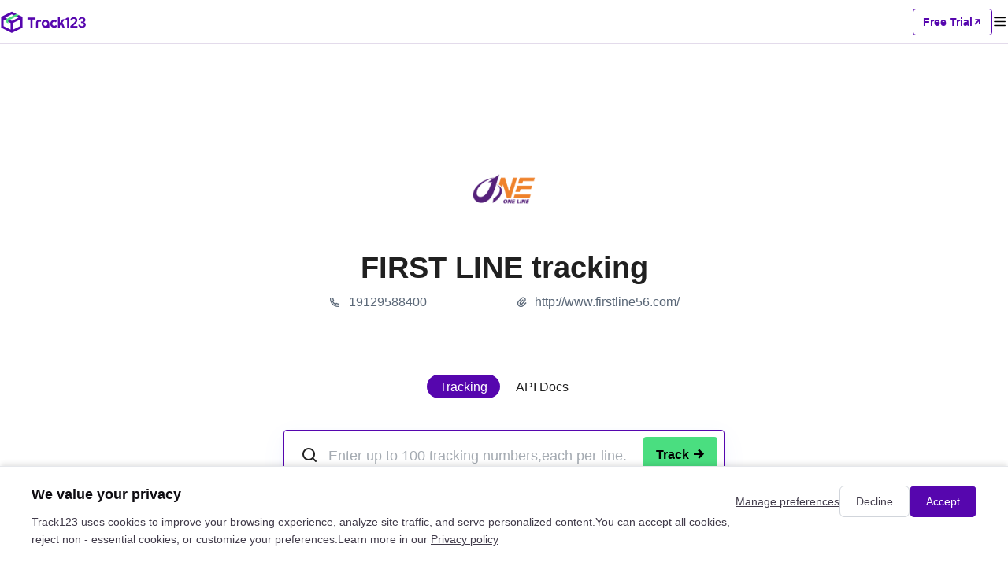

--- FILE ---
content_type: text/html; charset=utf-8
request_url: https://www.track123.com/en/carriers/fly
body_size: 3584
content:
<!doctype html>
<html data-n-head-ssr lang="en_US" data-n-head="%7B%22lang%22:%7B%22ssr%22:%22en_US%22%7D%7D">
  <head >
    <meta data-n-head="ssr" charset="utf-8"><meta data-n-head="ssr" name="viewport" content="width=device-width, initial-scale=1, user-scalable=no"><meta data-n-head="ssr" name="format-detection" content="telephone=no"><meta data-n-head="ssr" property="og:image" content="https://www.track123.com/logo.png"><meta data-n-head="ssr" name="description" content=""><meta data-n-head="ssr" name="keywords" content=""><link data-n-head="ssr" rel="icon" type="image/x-icon" href="https://www.track123.com/track123_logo.svg"><link data-n-head="ssr" rel="canonical" href="https://www.track123.com/en/carriers/fly"><link data-n-head="ssr" rel="alternate" hreflang="en" href="https://www.track123.com/carriers/fly"><link data-n-head="ssr" rel="alternate" hreflang="zh-Hans" href="https://www.track123.com/cn/carriers/fly"><link data-n-head="ssr" rel="alternate" hreflang="x-default" href="https://www.track123.com/carriers/fly"><link data-n-head="ssr" rel="alternate" hreflang="ar-sa" href="https://www.track123.com/ar/carriers/fly"><link data-n-head="ssr" rel="alternate" hreflang="cs-cz" href="https://www.track123.com/cs/carriers/fly"><link data-n-head="ssr" rel="alternate" hreflang="da-dk" href="https://www.track123.com/da/carriers/fly"><link data-n-head="ssr" rel="alternate" hreflang="de-de" href="https://www.track123.com/de/carriers/fly"><link data-n-head="ssr" rel="alternate" hreflang="es-es" href="https://www.track123.com/es/carriers/fly"><link data-n-head="ssr" rel="alternate" hreflang="fi-fi" href="https://www.track123.com/fi/carriers/fly"><link data-n-head="ssr" rel="alternate" hreflang="fr-fr" href="https://www.track123.com/fr/carriers/fly"><link data-n-head="ssr" rel="alternate" hreflang="it-it" href="https://www.track123.com/it/carriers/fly"><link data-n-head="ssr" rel="alternate" hreflang="ja-jp" href="https://www.track123.com/ja/carriers/fly"><link data-n-head="ssr" rel="alternate" hreflang="ko-kr" href="https://www.track123.com/ko/carriers/fly"><link data-n-head="ssr" rel="alternate" hreflang="nb-no" href="https://www.track123.com/nb/carriers/fly"><link data-n-head="ssr" rel="alternate" hreflang="nl-nl" href="https://www.track123.com/nl/carriers/fly"><link data-n-head="ssr" rel="alternate" hreflang="no-no" href="https://www.track123.com/no/carriers/fly"><link data-n-head="ssr" rel="alternate" hreflang="pl-pl" href="https://www.track123.com/pl/carriers/fly"><link data-n-head="ssr" rel="alternate" hreflang="pt-pt" href="https://www.track123.com/pt/carriers/fly"><link data-n-head="ssr" rel="alternate" hreflang="ru-ru" href="https://www.track123.com/ru/carriers/fly"><link data-n-head="ssr" rel="alternate" hreflang="sv-se" href="https://www.track123.com/sv/carriers/fly"><link data-n-head="ssr" rel="alternate" hreflang="th-th" href="https://www.track123.com/th/carriers/fly"><link data-n-head="ssr" rel="alternate" hreflang="tr-tr" href="https://www.track123.com/tr/carriers/fly"><link rel="preload" href="/_nuxt/494f80d07c1c70d537dd.js" as="script"><link rel="preload" href="/_nuxt/3d22287b6d636130c49a.css" as="style"><link rel="preload" href="/_nuxt/2dd595fd86780dc7c813.js" as="script"><link rel="preload" href="/_nuxt/91728c5b5af0407798a9.css" as="style"><link rel="preload" href="/_nuxt/835f66b88c4eb929b7a3.js" as="script"><link rel="preload" href="/_nuxt/b09623f5aecd19d5a4ea.css" as="style"><link rel="preload" href="/_nuxt/b2d18ec89607af283a52.js" as="script"><link rel="preload" href="/_nuxt/5b00e4e563876fa8cf4c.css" as="style"><link rel="preload" href="/_nuxt/0ae90843094f04209f06.js" as="script"><link rel="preload" href="/_nuxt/2bde80bbf6fd80dd2d1d.css" as="style"><link rel="preload" href="/_nuxt/0c4843a8e5889464c1ba.js" as="script"><link rel="stylesheet" href="/_nuxt/3d22287b6d636130c49a.css"><link rel="stylesheet" href="/_nuxt/91728c5b5af0407798a9.css"><link rel="stylesheet" href="/_nuxt/b09623f5aecd19d5a4ea.css"><link rel="stylesheet" href="/_nuxt/5b00e4e563876fa8cf4c.css"><link rel="stylesheet" href="/_nuxt/2bde80bbf6fd80dd2d1d.css">
  </head>
  <body >
    <div data-server-rendered="true" id="__nuxt"><div id="__layout"><div class="page-container" data-v-152802da><div class="nav-header nav-bar-mobile" data-v-3814d954 data-v-152802da><h1 class="nav-header-logo" data-v-3814d954><img src="/_nuxt/img/a7843a8.png" alt data-v-3814d954></h1> <div class="nav-header-actions" data-v-3814d954><div class="nav-header-actions-freetrial" data-v-3814d954><span data-v-3814d954>Free Trial</span> <i class="iconfont-v2 icon-xiejiantou_zi_16" data-v-3814d954></i></div> <i class="iconfont-v2 icon-mulu_20 menu-icon" data-v-3814d954></i></div> <!----></div> <div class="nav-header nav-bar" data-v-0903f6d6 data-v-152802da><div class="left-part" data-v-0903f6d6><h1 class="logo" data-v-0903f6d6><img src="/_nuxt/img/2247a2e.png" alt data-v-0903f6d6></h1> <div class="nav" data-v-0903f6d6><div class="nav-item" data-v-0903f6d6><a href="/" data-v-0903f6d6>Home</a></div><div class="nav-item has-children" data-v-0903f6d6><span data-v-5d0540e1 data-v-0903f6d6><div role="tooltip" id="el-popover-7652" aria-hidden="true" class="el-popover el-popper custom-popover" style="width:undefinedpx;display:none;"><!----> <div class="item-children" data-v-5d0540e1><div class="item-child" data-v-5d0540e1><span data-v-5d0540e1>Package Tracking API</span></div><div class="item-child" data-v-5d0540e1><span data-v-5d0540e1>Shopify Order Tracking</span></div></div></div><span class="el-popover__reference-wrapper"><span data-v-5d0540e1><a href="" data-v-0903f6d6>
            Product
            <i class="iconfont-v2 icon-xiajiantou_14 icon-arrow-down" data-v-0903f6d6></i></a></span></span></span></div><div class="nav-item" data-v-0903f6d6><a href="/track" data-v-0903f6d6>Tracking</a></div><div class="nav-item has-children" data-v-0903f6d6><span data-v-5d0540e1 data-v-0903f6d6><div role="tooltip" id="el-popover-3795" aria-hidden="true" class="el-popover el-popper custom-popover" style="width:undefinedpx;display:none;"><!----> <div class="item-children" data-v-5d0540e1><div class="item-child" data-v-5d0540e1><span data-v-5d0540e1>FedEx</span></div><div class="item-child" data-v-5d0540e1><span data-v-5d0540e1>USPS</span></div><div class="item-child" data-v-5d0540e1><span data-v-5d0540e1>UPS</span></div><div class="item-child" data-v-5d0540e1><span data-v-5d0540e1>DHL</span></div><div class="item-child" data-v-5d0540e1><span data-v-5d0540e1>GLS</span></div><div class="item-child" data-v-5d0540e1><span data-v-5d0540e1>1,700+ Carriers</span></div></div></div><span class="el-popover__reference-wrapper"><span data-v-5d0540e1><a href="" data-v-0903f6d6>
            Carriers
            <i class="iconfont-v2 icon-xiajiantou_14 icon-arrow-down" data-v-0903f6d6></i></a></span></span></span></div><div class="nav-item" data-v-0903f6d6><a href="https://docs.track123.com/reference/request" data-v-0903f6d6>Developers</a></div><div class="nav-item" data-v-0903f6d6><a href="/pricing" data-v-0903f6d6>Pricing</a></div></div></div> <div class="right-part" data-v-0903f6d6><span data-v-5d0540e1 data-v-cf60a40e data-v-0903f6d6><div role="tooltip" id="el-popover-365" aria-hidden="true" class="el-popover el-popper custom-popover" style="width:undefinedpx;display:none;"><!----> <div class="item-children" data-v-5d0540e1><div class="item-child" data-v-5d0540e1><span data-v-5d0540e1>简体中文</span></div><div class="item-child active" data-v-5d0540e1><span data-v-5d0540e1>English</span></div><div class="item-child" data-v-5d0540e1><span data-v-5d0540e1>繁体中文</span></div><div class="item-child" data-v-5d0540e1><span data-v-5d0540e1>Français</span></div><div class="item-child" data-v-5d0540e1><span data-v-5d0540e1>Deutsch</span></div><div class="item-child" data-v-5d0540e1><span data-v-5d0540e1>Italiano</span></div><div class="item-child" data-v-5d0540e1><span data-v-5d0540e1>日語</span></div><div class="item-child" data-v-5d0540e1><span data-v-5d0540e1>한국어</span></div><div class="item-child" data-v-5d0540e1><span data-v-5d0540e1>Русский</span></div><div class="item-child" data-v-5d0540e1><span data-v-5d0540e1>Español</span></div><div class="item-child" data-v-5d0540e1><span data-v-5d0540e1>Português</span></div><div class="item-child" data-v-5d0540e1><span data-v-5d0540e1>Türkçe</span></div><div class="item-child" data-v-5d0540e1><span data-v-5d0540e1>Čeština</span></div><div class="item-child" data-v-5d0540e1><span data-v-5d0540e1>Nederlands</span></div><div class="item-child" data-v-5d0540e1><span data-v-5d0540e1>Suomi</span></div><div class="item-child" data-v-5d0540e1><span data-v-5d0540e1>Polski</span></div><div class="item-child" data-v-5d0540e1><span data-v-5d0540e1>Українська</span></div><div class="item-child" data-v-5d0540e1><span data-v-5d0540e1>Magyar</span></div><div class="item-child" data-v-5d0540e1><span data-v-5d0540e1>Svenska</span></div><div class="item-child" data-v-5d0540e1><span data-v-5d0540e1>Қазақша</span></div><div class="item-child" data-v-5d0540e1><span data-v-5d0540e1>Ελληνικά</span></div><div class="item-child" data-v-5d0540e1><span data-v-5d0540e1>ภาษาไทย</span></div><div class="item-child" data-v-5d0540e1><span data-v-5d0540e1>Български</span></div><div class="item-child" data-v-5d0540e1><span data-v-5d0540e1>Slovenčina</span></div><div class="item-child" data-v-5d0540e1><span data-v-5d0540e1>Lietuvių</span></div><div class="item-child" data-v-5d0540e1><span data-v-5d0540e1>Română</span></div><div class="item-child" data-v-5d0540e1><span data-v-5d0540e1>Norsk</span></div><div class="item-child" data-v-5d0540e1><span data-v-5d0540e1>Shqip</span></div><div class="item-child" data-v-5d0540e1><span data-v-5d0540e1>Slovenščina</span></div><div class="item-child" data-v-5d0540e1><span data-v-5d0540e1>Српски</span></div><div class="item-child" data-v-5d0540e1><span data-v-5d0540e1>Azərbaycan</span></div><div class="item-child" data-v-5d0540e1><span data-v-5d0540e1>Dansk</span></div><div class="item-child" data-v-5d0540e1><span data-v-5d0540e1>Македонски</span></div></div></div><span class="el-popover__reference-wrapper"><span data-v-5d0540e1><a class="language-text-wrapper" data-v-cf60a40e><i class="iconfont-v2 icon-yuyan_20 language-icon" data-v-cf60a40e></i> <span class="language-text" data-v-cf60a40e>English</span> <!----></a></span></span></span> <div class="shopify-link" data-v-0903f6d6><img src="/_nuxt/img/612152a.svg" data-v-0903f6d6> <span data-v-0903f6d6>App</span></div> <div class="register-btn" data-v-0903f6d6>
      Free Trial
      <i class="iconfont-v2 icon-xiejiantou_zi_16" data-v-0903f6d6></i></div> <div class="login-btn" data-v-0903f6d6>Log in</div></div></div> <div class="supportCarriers-detail" data-v-3fe5d4cb data-v-152802da><div class="page1" data-v-201dccd4 data-v-3fe5d4cb><div class="page-wrapper" data-v-201dccd4><div class="empty-img" data-v-201dccd4><i class="iconfont icon-type_package" data-v-201dccd4></i></div> <div class="content" data-v-201dccd4><h1 class="title_l title" data-v-201dccd4></h1> <div class="info-wrapper" data-v-201dccd4><!----> <!----> <!----></div> <div class="carriers-tab carrier-tab" data-v-32ecd014 data-v-201dccd4><button round size="small" class="goto-button is-active" data-v-32ecd014>
    Tracking
  </button> <button round size="small" class="goto-button" data-v-32ecd014>
    API Docs
  </button></div> <div class="search-area" data-v-201dccd4><div class="trackNos-textarea-wrapper" data-v-5449acd2 data-v-201dccd4><div class="trackNos-textarea-box" data-v-5449acd2><button round size="small" class="search-button" data-v-5449acd2>
      Track
      <i class="iconfont icon-system_arrow_right_major" data-v-5449acd2></i></button> <div class="textarea-num-scroll" data-v-5449acd2><i class="iconfont icon-system_search" data-v-5449acd2></i> <textarea name="order-input" placeholder="Enter up to 100 tracking numbers,each per line." class="text order-input" data-v-5449acd2></textarea></div></div> <div class="text text-operation" style="display:none;" data-v-5449acd2><!----> <div class="text_1 right textDesc action" data-v-5449acd2><img src="/_nuxt/img/acc37b6.svg" data-v-5449acd2> <img src="/_nuxt/img/1b703e5.svg" data-v-5449acd2></div></div> <!----></div> <!----> <!----> <!----> <!----></div></div> <div class="ml-40 placeholder-content" data-v-201dccd4></div></div> <div class="custom-content-container" data-v-201dccd4><!----></div></div> <section class="contact-us bg-gray" data-v-2bc08677 data-v-3fe5d4cb><div class="page-container" data-v-2bc08677><div class="title title_l" data-v-2bc08677>Track Faster. Update Accurately. Scale Reliably</div> <div class="desc sub_title" data-v-2bc08677>Track your package anywhere, anytime</div> <div class="btn-list" data-v-2bc08677><button class="track-button track-button--default" data-v-7777e34c data-v-2bc08677>Free Trial <!----></button></div></div></section></div> <!----> <div data-v-07fa0a2e data-v-152802da><div class="footer-bar-v2-mobile" data-v-07fa0a2e><div class="footer-bar-v2-mobile-logo" data-v-07fa0a2e><img src="/_nuxt/img/cfcac2a.png" alt="logo" class="footer-bar-v2-mobile-logo-track" data-v-07fa0a2e> <div class="footer-bar-v2-mobile-logo-others" data-v-07fa0a2e><div data-v-07fa0a2e><img src="/_nuxt/img/4fd6690.png" alt="facebook" class="footer-bar-v2-mobile-logo-others-item" data-v-07fa0a2e></div> <div data-v-07fa0a2e><img src="/_nuxt/img/1cdda02.png" alt="facebook" class="footer-bar-v2-mobile-logo-others-item" data-v-07fa0a2e></div></div></div> <div class="footer-bar-v2-mobile-desc" data-v-07fa0a2e>Track123 supports 1700+ carriers, giving you real-time visibility into every shipment.</div> <div class="footer-bar-v2-mobile-others" data-v-07fa0a2e><a data-v-07fa0a2e><img src="/_nuxt/img/4fd6690.png" alt="facebook" class="footer-bar-v2-mobile-others-item" data-v-07fa0a2e></a> <a data-v-07fa0a2e><img src="/_nuxt/img/1cdda02.png" alt="facebook" class="footer-bar-v2-mobile-others-item" data-v-07fa0a2e></a></div> <div class="footer-bar-v2-mobile-list" data-v-07fa0a2e><div class="van-collapse van-hairline--top-bottom" data-v-07fa0a2e><div class="van-collapse-item" data-v-07fa0a2e><div role="button" tabindex="0" aria-expanded="false" class="van-cell van-cell--clickable van-collapse-item__title"><div class="van-cell__title"><span>Product</span></div><i class="van-icon van-icon-arrow van-cell__right-icon"><!----></i></div></div><div class="van-collapse-item van-collapse-item--border" data-v-07fa0a2e><div role="button" tabindex="0" aria-expanded="false" class="van-cell van-cell--clickable van-collapse-item__title"><div class="van-cell__title"><span>Resources</span></div><i class="van-icon van-icon-arrow van-cell__right-icon"><!----></i></div></div><div class="van-collapse-item van-collapse-item--border" data-v-07fa0a2e><div role="button" tabindex="0" aria-expanded="false" class="van-cell van-cell--clickable van-collapse-item__title"><div class="van-cell__title"><span>Company</span></div><i class="van-icon van-icon-arrow van-cell__right-icon"><!----></i></div></div></div></div> <div class="line" data-v-07fa0a2e></div> <div class="footer-bar-v2-mobile-copyright" data-v-07fa0a2e><div class="footer-bar-v2-mobile-copyright-links" data-v-07fa0a2e><a href="/privacy" class="footer-bar-v2-mobile-copyright-links-item" data-v-07fa0a2e>
          Privacy policy
        </a><a href="/termsOfService" class="footer-bar-v2-mobile-copyright-links-item" data-v-07fa0a2e>
          Terms of Service
        </a></div> <div class="footer-bar-v2-mobile-copyright-footer" data-v-07fa0a2e><span data-v-07fa0a2e>© 2025 track123. All rights reserved</span></div></div></div> <div class="footer-bar-v2" data-v-07fa0a2e><div class="footer-bar-v2-content" data-v-07fa0a2e><div class="footer-bar-v2-content-main" data-v-07fa0a2e><div class="footer-bar-v2-content-main-left" data-v-07fa0a2e><img src="/_nuxt/img/cfcac2a.png" alt="logo" class="footer-bar-v2-content-main-left-logo" data-v-07fa0a2e> <div class="footer-bar-v2-content-main-left-desc" data-v-07fa0a2e>
            Track123 supports 1700+ carriers, giving you real-time visibility into every shipment.
          </div></div> <div class="footer-bar-v2-content-main-right" data-v-07fa0a2e><div class="footer-bar-v2-content-main-right-item" data-v-07fa0a2e><div class="footer-bar-v2-content-main-right-item-title" data-v-07fa0a2e>Product</div> <div class="footer-bar-v2-content-main-right-item-list" data-v-07fa0a2e><a href="/api" class="footer-bar-v2-content-main-right-item-list-item" data-v-07fa0a2e>
                Package Tracking API
              </a><a href="/shopify" class="footer-bar-v2-content-main-right-item-list-item" data-v-07fa0a2e>
                Shopify Order Tracking
              </a></div></div><div class="footer-bar-v2-content-main-right-item" data-v-07fa0a2e><div class="footer-bar-v2-content-main-right-item-title" data-v-07fa0a2e>Resources</div> <div class="footer-bar-v2-content-main-right-item-list" data-v-07fa0a2e><a href="https://docs.track123.com" class="footer-bar-v2-content-main-right-item-list-item" data-v-07fa0a2e>
                API Doc
              </a><a href="/carriers" class="footer-bar-v2-content-main-right-item-list-item" data-v-07fa0a2e>
                Carrier List
              </a><a href="/cargo" class="footer-bar-v2-content-main-right-item-list-item" data-v-07fa0a2e>
                Ocean Cargo Tracking
              </a><a href="https://track123.helpscoutdocs.com/" class="footer-bar-v2-content-main-right-item-list-item" data-v-07fa0a2e>
                Help Center
              </a></div></div><div class="footer-bar-v2-content-main-right-item" data-v-07fa0a2e><div class="footer-bar-v2-content-main-right-item-title" data-v-07fa0a2e>Company</div> <div class="footer-bar-v2-content-main-right-item-list" data-v-07fa0a2e><a href="/aboutUs" class="footer-bar-v2-content-main-right-item-list-item" data-v-07fa0a2e>
                About Us
              </a><a href="/contactUs" class="footer-bar-v2-content-main-right-item-list-item" data-v-07fa0a2e>
                Contact Us
              </a></div></div> <div class="footer-bar-v2-content-main-right-followus" data-v-07fa0a2e><div class="footer-bar-v2-content-main-right-followus-title" data-v-07fa0a2e>Follow Us</div> <div class="footer-bar-v2-content-main-right-followus-list" data-v-07fa0a2e><div data-v-07fa0a2e><img src="/_nuxt/img/4fd6690.png" alt="facebook" class="footer-bar-v2-content-main-right-followus-list-item" data-v-07fa0a2e></div> <div data-v-07fa0a2e><img src="/_nuxt/img/1cdda02.png" alt="facebook" class="footer-bar-v2-content-main-right-followus-list-item" data-v-07fa0a2e></div></div></div></div></div> <div class="footer-bar-v2-content-footer" data-v-07fa0a2e><div class="copyright" data-v-07fa0a2e><div data-v-07fa0a2e><span data-v-07fa0a2e>© 2025 track123. All rights reserved</span> <!----></div> <!----></div> <div class="links" data-v-07fa0a2e><a href="/privacy" class="link" data-v-07fa0a2e>Privacy policy</a><a href="/termsOfService" class="link" data-v-07fa0a2e>Terms of Service</a></div></div></div></div></div> <div data-v-73f4138a data-v-152802da><!----> <!----></div></div></div></div><script>window.__NUXT__=(function(a,b){return {layout:"default",data:[{detailData:{}}],fetch:{},error:a,state:{deviceType:"pc",locale:"en",locales:["ar_SA","cs_CZ","da_DK","de_DE","en_US","es_ES","fi_FI","fr_FR","it_IT","ja_JP","ko_KR","nb_NO","nl_NL","no_NO","pl_PL","pt_PT","ru_RU","sv_SE","th_TH","tr_TR","zh_CN","zh_TW"],langs:[],messages:{},logisticsList:[],logisticsMath:{},logisticsAllList:[],historyOfTrackNos:[],historyOfCargoTrackNos:[],historyOfLogistics:[],dictionary:a,showForm:false,showNav:b,i18n:{routeParams:{}}},serverRendered:b,routePath:"\u002Fen\u002Fcarriers\u002Ffly",config:{_app:{basePath:"\u002F",assetsPath:"\u002F_nuxt\u002F",cdnURL:a}},__i18n:{langs:{}}}}(null,true));</script><script src="/_nuxt/494f80d07c1c70d537dd.js" defer></script><script src="/_nuxt/0ae90843094f04209f06.js" defer></script><script src="/_nuxt/0c4843a8e5889464c1ba.js" defer></script><script src="/_nuxt/2dd595fd86780dc7c813.js" defer></script><script src="/_nuxt/835f66b88c4eb929b7a3.js" defer></script><script src="/_nuxt/b2d18ec89607af283a52.js" defer></script>
  </body>
</html>


--- FILE ---
content_type: text/css; charset=UTF-8
request_url: https://www.track123.com/_nuxt/b09623f5aecd19d5a4ea.css
body_size: 12338
content:

.__nuxt-error-page {
  padding: 1rem;
  background: #F7F8FB;
  color: #47494E;
  text-align: center;
  display: flex;
  justify-content: center;
  align-items: center;
  flex-direction: column;
  font-family: sans-serif;
  font-weight: 100 !important;
  -ms-text-size-adjust: 100%;
  -webkit-text-size-adjust: 100%;
  -webkit-font-smoothing: antialiased;
  position: absolute;
  top: 0;
  left: 0;
  right: 0;
  bottom: 0;
}
.__nuxt-error-page .error {
  max-width: 450px;
}
.__nuxt-error-page .title {
  font-size: 1.5rem;
  margin-top: 15px;
  color: #47494E;
  margin-bottom: 8px;
}
.__nuxt-error-page .description {
  color: #7F828B;
  line-height: 21px;
  margin-bottom: 10px;
}
.__nuxt-error-page a {
  color: #7F828B !important;
  text-decoration: none;
}
.__nuxt-error-page .logo {
  position: fixed;
  left: 12px;
  bottom: 12px;
}

@font-face {
  font-family: "iconfont"; /* Project id 3957502 */
  src: url(/_nuxt/fonts/3cee1da.woff2) format('woff2'),
       url(/_nuxt/fonts/cc27374.woff) format('woff'),
       url(/_nuxt/fonts/b495ec1.ttf) format('truetype');
}

.iconfont {
  font-family: "iconfont" !important;
  font-size: 16px;
  font-style: normal;
  -webkit-font-smoothing: antialiased;
  -moz-osx-font-smoothing: grayscale;
}

.icon-system_detect:before {
  content: "\e682";
}

.icon-system_list:before {
  content: "\e69e";
}

.icon-track_location_line:before {
  content: "\e69d";
}

.icon-type_package1:before {
  content: "\e69c";
}

.icon-system_close_major:before {
  content: "\e69b";
}

.icon-system_close_minor:before {
  content: "\e676";
}

.icon-system_arrow_right_major:before {
  content: "\e677";
}

.icon-system_arrow_left:before {
  content: "\e678";
}

.icon-system_translate:before {
  content: "\e679";
}

.icon-system_batch_track:before {
  content: "\e67a";
}

.icon-system_arrow_right:before {
  content: "\e67b";
}

.icon-price-tick-disable:before {
  content: "\e67c";
}

.icon-status_info_rcv:before {
  content: "\e67d";
}

.icon-status_departed:before {
  content: "\e67e";
}

.icon-status_all:before {
  content: "\e67f";
}

.icon-status_notified:before {
  content: "\e680";
}

.icon-system_share:before {
  content: "\e681";
}

.icon-status_arrived:before {
  content: "\e683";
}

.icon-status_out_for_delivery:before {
  content: "\e684";
}

.icon-share_telegram:before {
  content: "\e685";
}

.icon-status_booked:before {
  content: "\e686";
}

.icon-share_whatsapp:before {
  content: "\e687";
}

.icon-system_menu:before {
  content: "\e688";
}

.icon-status_failed_attempt:before {
  content: "\e689";
}

.icon-type_package:before {
  content: "\e68a";
}

.icon-system_mail:before {
  content: "\e68b";
}

.icon-system_copy:before {
  content: "\e68c";
}

.icon-status_rcv:before {
  content: "\e68d";
}

.icon-status_in_transit:before {
  content: "\e68e";
}

.icon-system_phone:before {
  content: "\e68f";
}

.icon-status_not_found:before {
  content: "\e690";
}

.icon-system_refresh:before {
  content: "\e691";
}

.icon-status_expired:before {
  content: "\e692";
}

.icon-system_link:before {
  content: "\e693";
}

.icon-type_plane:before {
  content: "\e694";
}

.icon-share_facebook:before {
  content: "\e695";
}

.icon-share_youtube:before {
  content: "\e696";
}

.icon-status_done:before {
  content: "\e697";
}

.icon-status_exception:before {
  content: "\e698";
}

.icon-system_search:before {
  content: "\e699";
}

.icon-type_ship:before {
  content: "\e69a";
}

.icon-price-tick-active:before {
  content: "\e675";
}

.icon-mulufanhui:before {
  content: "\e64e";
}

.icon-yindaojiantou:before {
  content: "\e64f";
}

.icon-shouqi:before {
  content: "\e650";
}

.icon-xuanxiangfanhui:before {
  content: "\e651";
}

.icon-home:before {
  content: "\e652";
}

.icon-a-fuzhi1:before {
  content: "\e653";
}

.icon-xialaxuanxiang:before {
  content: "\e654";
}

.icon-guanbi:before {
  content: "\e655";
}

.icon-zhankai:before {
  content: "\e656";
}

.icon-erweima:before {
  content: "\e657";
}

.icon-mulu:before {
  content: "\e658";
}

.icon-zhuceyaoqing:before {
  content: "\e659";
}

.icon-plus:before {
  content: "\e65a";
}

.icon-share:before {
  content: "\e65b";
}

.icon-kaixin_emotion-happy:before {
  content: "\e65c";
}

.icon-baocuo_caution:before {
  content: "\e65d";
}

.icon-biaoji_mark:before {
  content: "\e65e";
}

.icon-a-huoche_truck1:before {
  content: "\e65f";
}

.icon-saomiao_scanning-two:before {
  content: "\e660";
}

.icon-chazhao_find:before {
  content: "\e661";
}

.icon-danxin_worried-face:before {
  content: "\e662";
}

.icon-shalou_hourglass:before {
  content: "\e663";
}

.icon-diqiuyi_earth:before {
  content: "\e664";
}

.icon-zhankaixiangqing_expand-text:before {
  content: "\e665";
}

.icon-jiantouyou_arrow-right:before {
  content: "\e666";
}

.icon-jiantou_arrow:before {
  content: "\e667";
}

.icon-a-sousuo_search1:before {
  content: "\e668";
}

.icon-shouqiwenbenyu_collapse-text:before {
  content: "\e669";
}

.icon-shuaxin_refresh:before {
  content: "\e66a";
}

.icon-saomiao_scan:before {
  content: "\e66b";
}

.icon-fuzhi_copy-one:before {
  content: "\e66c";
}

.icon-fuzhi_copy:before {
  content: "\e66d";
}

.icon-notice:before {
  content: "\e66e";
}

.icon-plane:before {
  content: "\e66f";
}

.icon-a-yuyan2:before {
  content: "\e670";
}

.icon-ship:before {
  content: "\e671";
}

.icon-list:before {
  content: "\e672";
}

.icon-nav_recieved:before {
  content: "\e673";
}

.icon-booked:before {
  content: "\e674";
}


@font-face {
  font-family: 'iconfont-v2'; /* Project id 4987924 */
  src: url(/_nuxt/fonts/a7d2fb7.woff2) format('woff2'), url(/_nuxt/fonts/4752c73.woff) format('woff'),
    url(/_nuxt/fonts/88a4fb1.ttf) format('truetype');
}

.iconfont-v2 {
  font-family: 'iconfont-v2' !important;
  font-size: 16px;
  font-style: normal;
  -webkit-font-smoothing: antialiased;
  -moz-osx-font-smoothing: grayscale;
}

.icon-shanchu_16:before {
  content: '\e626';
}

.icon-shaixuan_16:before {
  content: '\e627';
}

.icon-duigou_lv_16:before {
  content: '\e624';
}

.icon-duigou_xian_16:before {
  content: '\e625';
}

.icon-duigou_mian_16:before {
  content: '\e623';
}

.icon-xiejiantou_zi_16:before {
  content: '\e621';
}

.icon-xiejiantou_bai_16:before {
  content: '\e622';
}

.icon-kuozhan_32:before {
  content: '\e616';
}

.icon-anquan_32:before {
  content: '\e617';
}

.icon-kuaisu_32:before {
  content: '\e618';
}

.icon-shopify_20:before {
  content: '\e619';
}

.icon-yuyan_20:before {
  content: '\e61a';
}

.icon-chaxun_20:before {
  content: '\e61b';
}

.icon-quanbu_20:before {
  content: '\e61c';
}

.icon-shaixuan_20:before {
  content: '\e61d';
}

.icon-guanbi_20:before {
  content: '\e61e';
}

.icon-mulu_20:before {
  content: '\e61f';
}

.icon-bianji_20:before {
  content: '\e620';
}

.icon-huoche_16:before {
  content: '\e60c';
}

.icon-leixing-kuaidi_16:before {
  content: '\e60d';
}

.icon-leixing-chuan_16:before {
  content: '\e60a';
}

.icon-fuzhi_16:before {
  content: '\e60e';
}

.icon-shuaxin_16:before {
  content: '\e60f';
}

.icon-guanbi_16:before {
  content: '\e610';
}

.icon-zhuanfa_16:before {
  content: '\e611';
}

.icon-xiajiantou_qian_16:before {
  content: '\e612';
}

.icon-xiajiantou_shen_16:before {
  content: '\e613';
}

.icon-gengduo_16:before {
  content: '\e614';
}

.icon-youjiantou_16:before {
  content: '\e615';
}

.icon-leixing-feiji_16:before {
  content: '\e60b';
}

.icon-xiajiantou_14:before {
  content: '\e608';
}

.icon-shangjiantou_14:before {
  content: '\e609';
}

@font-face {
  font-family: 'Figtree';
  src: url('/static-cdn/font/Figtree-Regular.ttf') format('truetype');
  font-weight: 400;
  font-style: normal;
}

@font-face {
  font-family: 'Figtree';
  src: url('/static-cdn/font/Figtree-Italic.ttf') format('truetype');
  font-weight: 400;
  font-style: italic;
}

@font-face {
  font-family: 'Figtree';
  src: url('/static-cdn/font/Figtree-Medium.ttf') format('truetype');
  font-weight: 500;
  font-style: normal;
}

@font-face {
  font-family: 'Figtree';
  src: url('/static-cdn/font/Figtree-MediumItalic.ttf') format('truetype');
  font-weight: 500;
  font-style: italic;
}

@font-face {
  font-family: 'Figtree';
  src: url('/static-cdn/font/Figtree-SemiBold.ttf') format('truetype');
  font-weight: 600;
  font-style: normal;
}

@font-face {
  font-family: 'Figtree';
  src: url('/static-cdn/font/Figtree-SemiBoldItalic.ttf') format('truetype');
  font-weight: 600;
  font-style: italic;
}

@font-face {
  font-family: 'Figtree';
  src: url('/static-cdn/font/Figtree-BoldItalic.ttf') format('truetype');
  font-weight: 700;
  font-style: italic;
}

@font-face {
  font-family: 'Figtree';
  src: url('/static-cdn/font/Figtree-Bold.ttf') format('truetype');
  font-weight: 700;
  font-style: normal;
}

@font-face {
  font-family: 'Figtree';
  src: url('/static-cdn/font/Figtree-ExtraBoldItalic.ttf') format('truetype');
  font-weight: 800;
  font-style: italic;
}

@font-face {
  font-family: 'Figtree';
  src: url('/static-cdn/font/Figtree-ExtraBold.ttf') format('truetype');
  font-weight: 800;
  font-style: normal;
}

@font-face {
  font-family: 'Figtree';
  src: url('/static-cdn/font/Figtree-BlackItalic.ttf') format('truetype');
  font-weight: 900;
  font-style: italic;
}

@font-face {
  font-family: 'Figtree';
  src: url('/static-cdn/font/Figtree-Black.ttf') format('truetype');
  font-weight: 900;
  font-style: normal;
}

.Vue-Toastification__container{z-index:9999;position:fixed;padding:4px;width:600px;box-sizing:border-box;display:flex;min-height:100%;color:#fff;flex-direction:column;pointer-events:none}@media only screen and (min-width : 600px){.Vue-Toastification__container.top-left,.Vue-Toastification__container.top-right,.Vue-Toastification__container.top-center{top:1em}.Vue-Toastification__container.bottom-left,.Vue-Toastification__container.bottom-right,.Vue-Toastification__container.bottom-center{bottom:1em;flex-direction:column-reverse}.Vue-Toastification__container.top-left,.Vue-Toastification__container.bottom-left{left:1em}.Vue-Toastification__container.top-left .Vue-Toastification__toast,.Vue-Toastification__container.bottom-left .Vue-Toastification__toast{margin-right:auto}@supports not (-moz-appearance: none){.Vue-Toastification__container.top-left .Vue-Toastification__toast--rtl,.Vue-Toastification__container.bottom-left .Vue-Toastification__toast--rtl{margin-right:unset;margin-left:auto}}.Vue-Toastification__container.top-right,.Vue-Toastification__container.bottom-right{right:1em}.Vue-Toastification__container.top-right .Vue-Toastification__toast,.Vue-Toastification__container.bottom-right .Vue-Toastification__toast{margin-left:auto}@supports not (-moz-appearance: none){.Vue-Toastification__container.top-right .Vue-Toastification__toast--rtl,.Vue-Toastification__container.bottom-right .Vue-Toastification__toast--rtl{margin-left:unset;margin-right:auto}}.Vue-Toastification__container.top-center,.Vue-Toastification__container.bottom-center{left:50%;margin-left:-300px}.Vue-Toastification__container.top-center .Vue-Toastification__toast,.Vue-Toastification__container.bottom-center .Vue-Toastification__toast{margin-left:auto;margin-right:auto}}@media only screen and (max-width : 600px){.Vue-Toastification__container{width:100vw;padding:0;left:0;margin:0}.Vue-Toastification__container .Vue-Toastification__toast{width:100%}.Vue-Toastification__container.top-left,.Vue-Toastification__container.top-right,.Vue-Toastification__container.top-center{top:0}.Vue-Toastification__container.bottom-left,.Vue-Toastification__container.bottom-right,.Vue-Toastification__container.bottom-center{bottom:0;flex-direction:column-reverse}}.Vue-Toastification__toast{display:inline-flex;position:relative;max-height:800px;min-height:64px;box-sizing:border-box;margin-bottom:1rem;padding:22px 24px;border-radius:8px;box-shadow:0 1px 10px 0 rgba(0,0,0,.1),0 2px 15px 0 rgba(0,0,0,.05);justify-content:space-between;font-family:"Lato",Helvetica,"Roboto",Arial,sans-serif;max-width:600px;min-width:326px;pointer-events:auto;overflow:hidden;transform:translateZ(0);direction:ltr}.Vue-Toastification__toast--rtl{direction:rtl}.Vue-Toastification__toast--default{background-color:#16296c;color:#fff}.Vue-Toastification__toast--info{background-color:#5b62ff;color:#fff}.Vue-Toastification__toast--success{background-color:#4caf50;color:#fff}.Vue-Toastification__toast--error{background-color:#ff5252;color:#fff}.Vue-Toastification__toast--warning{background-color:#ffc107;color:#fff}@media only screen and (max-width : 600px){.Vue-Toastification__toast{border-radius:0px;margin-bottom:.5rem}}.Vue-Toastification__toast-body{flex:1;line-height:24px;font-size:16px;word-break:break-word;white-space:pre-wrap}.Vue-Toastification__toast-component-body{flex:1}.Vue-Toastification__toast.disable-transition{transition:none !important;animation:none !important}.Vue-Toastification__close-button{font-weight:bold;font-size:24px;line-height:24px;background:rgba(0,0,0,0);outline:none;border:none;padding:0;padding-left:10px;cursor:pointer;transition:.3s ease;align-items:center;color:#fff;opacity:.3;transition:visibility 0s,opacity .2s linear}.Vue-Toastification__close-button:hover,.Vue-Toastification__close-button:focus{opacity:1}.Vue-Toastification__toast:not(:hover) .Vue-Toastification__close-button.show-on-hover{opacity:0}.Vue-Toastification__toast--rtl .Vue-Toastification__close-button{padding-left:unset;padding-right:10px}@keyframes scale-x-frames{0%{transform:scaleX(1)}100%{transform:scaleX(0)}}.Vue-Toastification__progress-bar{position:absolute;bottom:0;left:0;width:100%;height:5px;z-index:10000;background-color:hsla(0,0%,100%,.7);transform-origin:left;animation:scale-x-frames linear 1 forwards}.Vue-Toastification__toast--rtl .Vue-Toastification__progress-bar{right:0;left:unset;transform-origin:right}.Vue-Toastification__icon{margin:auto 18px auto 0px;background:rgba(0,0,0,0);outline:none;border:none;padding:0;transition:.3s ease;align-items:center;width:20px;height:100%}.Vue-Toastification__toast--rtl .Vue-Toastification__icon{margin:auto 0px auto 18px}@keyframes bounceInRight{from,60%,75%,90%,to{animation-timing-function:cubic-bezier(0.215, 0.61, 0.355, 1)}from{opacity:0;transform:translate3d(3000px, 0, 0)}60%{opacity:1;transform:translate3d(-25px, 0, 0)}75%{transform:translate3d(10px, 0, 0)}90%{transform:translate3d(-5px, 0, 0)}to{transform:none}}@keyframes bounceOutRight{40%{opacity:1;transform:translate3d(-20px, 0, 0)}to{opacity:0;transform:translate3d(1000px, 0, 0)}}@keyframes bounceInLeft{from,60%,75%,90%,to{animation-timing-function:cubic-bezier(0.215, 0.61, 0.355, 1)}0%{opacity:0;transform:translate3d(-3000px, 0, 0)}60%{opacity:1;transform:translate3d(25px, 0, 0)}75%{transform:translate3d(-10px, 0, 0)}90%{transform:translate3d(5px, 0, 0)}to{transform:none}}@keyframes bounceOutLeft{20%{opacity:1;transform:translate3d(20px, 0, 0)}to{opacity:0;transform:translate3d(-2000px, 0, 0)}}@keyframes bounceInUp{from,60%,75%,90%,to{animation-timing-function:cubic-bezier(0.215, 0.61, 0.355, 1)}from{opacity:0;transform:translate3d(0, 3000px, 0)}60%{opacity:1;transform:translate3d(0, -20px, 0)}75%{transform:translate3d(0, 10px, 0)}90%{transform:translate3d(0, -5px, 0)}to{transform:translate3d(0, 0, 0)}}@keyframes bounceOutUp{20%{transform:translate3d(0, -10px, 0)}40%,45%{opacity:1;transform:translate3d(0, 20px, 0)}to{opacity:0;transform:translate3d(0, -2000px, 0)}}@keyframes bounceInDown{from,60%,75%,90%,to{animation-timing-function:cubic-bezier(0.215, 0.61, 0.355, 1)}0%{opacity:0;transform:translate3d(0, -3000px, 0)}60%{opacity:1;transform:translate3d(0, 25px, 0)}75%{transform:translate3d(0, -10px, 0)}90%{transform:translate3d(0, 5px, 0)}to{transform:none}}@keyframes bounceOutDown{20%{transform:translate3d(0, 10px, 0)}40%,45%{opacity:1;transform:translate3d(0, -20px, 0)}to{opacity:0;transform:translate3d(0, 2000px, 0)}}.Vue-Toastification__bounce-enter-active.top-left,.Vue-Toastification__bounce-enter-active.bottom-left{animation-name:bounceInLeft}.Vue-Toastification__bounce-enter-active.top-right,.Vue-Toastification__bounce-enter-active.bottom-right{animation-name:bounceInRight}.Vue-Toastification__bounce-enter-active.top-center{animation-name:bounceInDown}.Vue-Toastification__bounce-enter-active.bottom-center{animation-name:bounceInUp}.Vue-Toastification__bounce-leave-active.top-left,.Vue-Toastification__bounce-leave-active.bottom-left{animation-name:bounceOutLeft}.Vue-Toastification__bounce-leave-active.top-right,.Vue-Toastification__bounce-leave-active.bottom-right{animation-name:bounceOutRight}.Vue-Toastification__bounce-leave-active.top-center{animation-name:bounceOutUp}.Vue-Toastification__bounce-leave-active.bottom-center{animation-name:bounceOutDown}.Vue-Toastification__bounce-move{transition-timing-function:ease-in-out;transition-property:all;transition-duration:400ms}
img{image-rendering:-moz-crisp-edges;image-rendering:-o-crisp-edges;image-rendering:-webkit-optimize-contrast;image-rendering:crisp-edges;-ms-interpolation-mode:nearest-neighbor}.bold{font-weight:700}.textNormal{color:#202020}.textGray{color:#435366}.textPrimary{color:#5b62ff}.textDesc{color:#909aa5}.shopifyPrimary{color:#008060}.bgPrimary{background-color:#5b62ff}.pointer{cursor:pointer}.center{text-align:center}.text_lable{font-size:12px;line-height:20px}.text_3{font-size:14px;line-height:22px;color:#435366}.text_bold_3{font-weight:700;font-size:14px;line-height:22px;color:#435366}.text_hover_undeline:hover{text-decoration:underline}@media screen and (max-width: 1023px){.title_max_l{font-weight:700;font-size:38px;line-height:48px;color:#202020}.title_l{font-weight:700;font-size:30px;line-height:40px;color:#202020}.title_m{font-weight:700;font-size:24px;line-height:34px;color:#202020}.title_s{font-weight:700;font-size:20px;line-height:30px;color:#202020}.sub_title{font-size:16px;line-height:24px;color:#435366}.sub_bold_title{font-weight:700;font-size:18px;line-height:28px;color:#435366}.text_1{font-size:16px;line-height:24px;color:#435366}.text_bold_1{font-weight:700;font-size:16px;line-height:24px;color:#435366}.text_2{font-size:14px;line-height:22px;color:#435366}.text_bold_2{font-weight:700;font-size:14px;line-height:22px;color:#435366}}@media screen and (min-width: 1024px){.title_max_l{font-weight:700;font-size:56px;line-height:70px;color:#202020}.title_l{font-weight:700;font-size:38px;line-height:48px;color:#202020}.title_m{font-weight:700;font-size:30px;line-height:40px;color:#202020}.title_s{font-weight:700;font-size:24px;line-height:34px;color:#202020}.sub_title{font-size:20px;line-height:30px;color:#435366}.sub_bold_title{font-weight:700;font-size:20px;line-height:30px;color:#435366}.text_1{font-size:18px;line-height:28px;color:#435366}.text_bold_1{font-weight:700;font-size:18px;line-height:28px;color:#435366}.text_2{font-size:16px;line-height:24px;color:#435366}.text_bold_2{font-weight:700;font-size:16px;line-height:24px;color:#202020}}
.page-has-background-container{background-size:2260px 800px;background-position:top center;background-repeat:no-repeat;background-image:url(/_nuxt/img/708ec01.png)}@media screen and (min-width: 1024px){.search-input-wrapper{margin-top:64px}}@media screen and (min-width: 768px)and (max-width: 1023px){.search-input-wrapper{margin-top:40px}}@media screen and (max-width: 767px){.search-input-wrapper{margin-top:40px}}

html,body,div,span,applet,object,iframe,h1,h2,h3,h4,h5,h6,p,blockquote,pre,a,abbr,acronym,address,big,cite,code,del,dfn,em,img,ins,kbd,q,s,samp,small,strike,sub,sup,tt,var,b,u,i,center,dl,dt,dd,ol,ul,li,fieldset,form,label,legend,table,caption,tbody,tfoot,thead,tr,th,td,article,aside,canvas,details,embed,figure,figcaption,footer,header,hgroup,menu,nav,output,ruby,section,summary,time,mark,audio,video{margin:0;padding:0;border:0;font-size:100%;font:inherit;vertical-align:baseline}article,aside,details,figcaption,figure,footer,header,hgroup,menu,nav,section{display:block}body{line-height:1}a{text-decoration:none}input{border:none;outline:none}input::-webkit-input-placeholder{color:#a5abb2}input:-ms-input-placeholder{color:#a5abb2}input:-moz-placeholder{color:#a5abb2}input::-moz-placeholder{color:#a5abb2}ol,ul{list-style:none}blockquote,q{quotes:none}blockquote:before,blockquote:after,q:before,q:after{content:"";content:none}table{border-collapse:collapse;border-spacing:0}html{font-family:"Source Han Sans SC",sans-serif}html[lang=en_US]{font-family:Figtree,sans-serif}body{font-family:inherit;color:#202020;background:#fff}a,textarea,input{color:inherit;font-family:inherit}input,textarea,select,button{touch-action:manipulation}@supports(-webkit-touch-callout: none){input,textarea{-webkit-tap-highlight-color:rgba(0,0,0,0);-webkit-appearance:none}}.__nuxt-error-page{height:calc(100vh - 612px);background:#f2f4fc;position:relative}.primary{color:#5b62ff}.data-bar-container .textPrimary{color:#5606ae}.page-supportCarriers .top-bar-container .textPrimary{color:#4ade80}.button--primary{background:#5b62ff;border-radius:24rem;display:inline-flex;flex-direction:row;justify-content:center;align-items:center;padding:15px 54px;color:#fff;font-weight:700;font-size:16px;line-height:18px;border:none;cursor:pointer}.button--ghost{background:rgba(0,0,0,0);border-radius:1.5rem;display:inline-flex;flex-direction:row;justify-content:center;align-items:center;padding:15px 33px;color:#5b62ff;font-weight:700;font-size:16px;line-height:18px;border:1px solid #5b62ff;cursor:pointer}.mr-8{margin-right:8px}.ml-4{margin-left:4px}.ml-8{margin-left:8px}.ml-12{margin-left:12px}.mr-12{margin-right:12px}.mb-16{margin-bottom:16px}.lh-16{line-height:16px}.lh-20{line-height:20px}.lh-18{line-height:18px}.lh-38{line-height:38px}.font-14{font-size:14px}.width-220{width:220px}.color-red{color:#ff4d4f}.color-black{color:#202020}.van-icon{line-height:24px !important}.van-popover__arrow{border-width:0px !important}.van-index-anchor--sticky{top:100px !important}.van-index-bar__sidebar{z-index:500 !important}.van-search{padding:0 24px 12px !important}.van-search .van-search__content{border-radius:2px !important;background-color:#f3f4f7 !important}.van-index-anchor{padding:0 25px !important;color:#282828 !important}.van-index-bar__sidebar{padding:10px 0 !important;margin-right:4px !important;border-radius:12px !important;background-color:#e6e8ed !important}.van-index-bar__sidebar .van-index-bar__index{padding:1px 6px !important}#udesk_container{visibility:hidden}.el-select-dropdown__item{padding:0 16px}.el-select-dropdown{border-radius:6px;border:none;box-shadow:0px 8px 20px -4px rgba(23,24,24,.12),0px 3px 6px -3px rgba(23,24,24,.08)}.el-tooltip__popper{padding:18px 50px 18px 18px;border-radius:6px;border:none !important;box-shadow:0px 3px 6px -3px rgba(23,24,24,.08),0px 8px 20px -4px rgba(23,24,24,.12)}.tooltip-box{padding:8px}.tooltip-box .more-trackNos{max-width:316px;display:flex;align-items:start;flex-wrap:wrap}.tooltip-box .more-trackNos-item{height:24px;padding:1px 8px;border-radius:15px;background:#f0f2f4;display:flex;align-items:center;margin-right:4px;margin-bottom:4px}.tooltip-box .more-trackNos-item-name{max-width:280px;overflow:hidden;white-space:nowrap;text-overflow:ellipsis}.tooltip-box .more-trackNos-item .iconfont{margin-left:4px;font-size:16px;color:#a5abb2}.supportCarriers-detail .mobile-search-button{max-width:unset !important}.supportCarriers-detail .mobile-search-container{max-width:unset !important}.el-message{background-color:#435366 !important;border-color:#435366 !important;border-radius:8px;width:max-content;max-width:calc(100vw - 80px)}.el-message__content{color:#fff !important}@media screen and (max-width: 1023px){.supportCarriers-detail .cargo-search .search-container{max-width:unset !important}.supportCarriers-detail .cargo-search .search-button{max-width:unset !important}}.v-modal{background-color:rgba(0,0,0,.5)}
.track-container{padding-top:170px;background-color:#fff}.track-container-content{padding-bottom:64px}.track-container-content-title{margin:0 auto;width:680px;font-weight:800;font-size:46px;line-height:1.2;text-align:center;color:#5606ae}.track-container-content-subtitle{margin:12px auto 0;width:680px;font-size:20px;line-height:1.4;text-align:center;color:#0e0c11}.track-container-content-search{margin-top:40px}.track-container-content-trackNos{width:840px;margin:8px auto 0;transform:translateX(80px)}.track-container .result-background{width:100%;background-color:#faf9fb}@media screen and (max-width: 1366px){.track-container{padding-top:8.75rem}.track-container-content{display:flex;flex-direction:column;align-items:center;padding-bottom:9.0625rem}.track-container-content-title{font-size:3.375rem;width:32rem;line-height:1.2 !important;padding-inline:0}.track-container-content-subtitle{width:32rem;padding-inline:0}.track-container-content-search{margin:3rem auto 0}.track-container-content-trackNos{display:none}}@media screen and (max-width: 768px){.track-container{padding-top:5.6875rem}.track-container-content{display:flex;flex-direction:column;align-items:center;justify-content:center;gap:.75rem;padding-bottom:18.75rem}.track-container-content-title{font-size:2rem;width:20.9375rem;line-height:1.2 !important;padding-inline:0}.track-container-content-subtitle{width:20.9375rem;font-size:.875rem;margin-top:0;padding-inline:0}.track-container-content-search{margin:2.5rem auto 0}.track-container-content-trackNos{display:none}}.go-track-page .go-track-container{background-color:#f7f9fc;min-height:100vh}.go-track-page .go-track-container-top{display:flex;flex-direction:column;justify-content:space-between;align-items:center;width:100%;flex:1;min-height:calc(100vh - 48px)}.go-track-page .go-track-container-top .content-area{display:flex;flex-direction:column;align-items:center;justify-content:center;flex:1;margin:48px 0}.go-track-page .go-track-container-top .content-area .title_l{font-size:32px}.go-track-page .go-track-container #package-search-container{padding-top:0 !important;padding-bottom:48px !important}.go-track-page .go-track-container .title-desc{margin:8px auto 56px;color:#707987}.go-track-page .go-track-container .title-desc .textPrimary{color:#005bf5}.go-track-page .result-background{background-color:#f7f9fd}.track-search{width:840px;margin:0 auto;transform:translateX(80px)}.track-search .track-header{display:flex;gap:12px;align-items:center;font-size:18px;height:36px;color:#9b93a3}.track-search .track-header .active{font-weight:600;color:#0e0c11}.track-search .track-header-item{cursor:pointer;line-height:36px}.track-search .track-header-item:hover{color:#6f24bf}.track-search .track-header-line{width:1px;height:14px;border-radius:39px;background-color:#cdc5d6}.track-search .textare-wrapper{display:flex;gap:16px}.track-search .textare-wrapper .multi-line-textarea{margin-top:8px;width:680px;background-color:#fff;border:1px solid #5606ae;border-radius:4px;padding:8px;padding-bottom:48px;position:relative;display:flex;box-sizing:border-box;height:372px;overflow:hidden}.track-search .textare-wrapper .multi-line-textarea:focus-within{box-shadow:0px 10px 30px 0px rgba(69,49,194,.0901960784);backdrop-filter:blur(10px);background-color:#faf9fb;border-width:2px;padding:7px;padding-bottom:48px}.track-search .textare-wrapper .multi-line-textarea:focus-within .bottom-controls{background-color:#faf9fb}.track-search .textare-wrapper .multi-line-textarea .line-numbers{position:relative;z-index:1;flex-shrink:0;width:24px;padding-left:8px;padding-right:12px;text-align:center;overflow-y:hidden;user-select:none}.track-search .textare-wrapper .multi-line-textarea .line-numbers .line-number{font-size:16px;color:#5606ae;line-height:32px}.track-search .textare-wrapper .multi-line-textarea .striped-background{position:absolute;top:8px;bottom:56px;left:8px;right:8px;z-index:0;pointer-events:none}.track-search .textare-wrapper .multi-line-textarea .striped-background .striped-row{height:32px}.track-search .textare-wrapper .multi-line-textarea .striped-background .striped-row:nth-child(even){background-color:#faf9fb}.track-search .textare-wrapper .multi-line-textarea .striped-background .striped-row:nth-child(odd){background-color:#fff}.track-search .textare-wrapper .multi-line-textarea .text-input{position:relative;z-index:1;flex-grow:1;border:none;background-color:rgba(0,0,0,0);outline:none;font-size:16px;color:#0e0c11;resize:none;padding:0;line-height:32px;overflow-y:auto;height:314px;white-space:pre-wrap;word-wrap:break-word}.track-search .textare-wrapper .multi-line-textarea .text-input::placeholder{color:#b9b0c2;font-family:"Figtree",sans-serif}.track-search .textare-wrapper .multi-line-textarea .text-input::-webkit-scrollbar{display:none}.track-search .textare-wrapper .multi-line-textarea .text-input{scrollbar-width:none;-ms-overflow-style:none}.track-search .textare-wrapper .multi-line-textarea .close-icons{position:relative;z-index:1;flex-shrink:0;width:28px;padding-right:8px;text-align:right;overflow-y:hidden;user-select:none}.track-search .textare-wrapper .multi-line-textarea .close-icons .close-icon{font-size:16px;color:#9b93a3;line-height:32px;cursor:pointer}.track-search .textare-wrapper .multi-line-textarea .close-icons .close-icon:hover{color:#5606ae}.track-search .textare-wrapper .multi-line-textarea .bottom-controls{width:100%;height:48px;position:absolute;bottom:0;left:0;right:0;display:flex;justify-content:flex-end;align-items:center;padding:8px 16px;box-sizing:border-box;background-color:#fff}.track-search .textare-wrapper .multi-line-textarea .bottom-controls.with-shadow{box-shadow:0px -3px 13.7px 0px rgba(35,0,71,.0588235294)}.track-search .textare-wrapper .multi-line-textarea .bottom-controls .control-icons{display:flex;gap:12px}.track-search .textare-wrapper .multi-line-textarea .bottom-controls .control-icons .control-btn{width:32px;height:32px;border-radius:4px;background:none;border:1px solid #e3dbeb;cursor:pointer;display:flex;align-items:center;justify-content:center;color:#9b93a3}.track-search .textare-wrapper .multi-line-textarea .bottom-controls .control-icons .control-btn:hover{border:1px solid #cdc5d6;background-color:#faf9fb;color:#5606ae}.track-search .textare-wrapper .multi-line-textarea .bottom-controls .control-icons .control-btn:active{border:1px solid #cdc5d6;background-color:#f4f0f7;color:#5e5866}.track-search .textare-wrapper .example-wrapper{display:none}.track-search .textare-wrapper .search-btns{margin-top:8px;display:flex;flex-direction:column;gap:16px}.track-search .textare-wrapper .search-btns .search-btn{width:144px;height:56px;border-radius:4px;box-sizing:border-box;cursor:pointer;font-weight:600;font-size:18px;padding:12px}.track-search .textare-wrapper .search-btns .search-btn .text{white-space:nowrap;overflow:hidden;text-overflow:ellipsis;position:relative}.track-search .textare-wrapper .search-btns .search-btn.track{display:flex;justify-content:center;align-items:center;gap:4px;color:#000;background-color:#4ade80}.track-search .textare-wrapper .search-btns .search-btn.track:hover{background-color:#75eb9c}.track-search .textare-wrapper .search-btns .search-btn.track:active{background-color:#35b96a}.track-search .textare-wrapper .search-btns .search-btn.select{display:flex;gap:8px;justify-content:center;border:1px solid #b9b0c2;padding-block:9px;box-sizing:border-box}.track-search .textare-wrapper .search-btns .search-btn.select:hover{background-color:#faf9fb}.track-search .textare-wrapper .search-btns .search-btn.select:active{background-color:#f4f0f5}.track-search .textare-wrapper .search-btns .search-btn.select.selected{position:relative;flex-direction:column;align-items:center;gap:2px}.track-search .textare-wrapper .search-btns .search-btn.select.selected .icon{margin-top:0;width:20px;height:20px}.track-search .textare-wrapper .search-btns .search-btn.select.selected .text{display:none}.track-search .textare-wrapper .search-btns .search-btn.select.selected .desc,.track-search .textare-wrapper .search-btns .search-btn.select.selected .close{display:block}.track-search .textare-wrapper .search-btns .search-btn.select .icon{width:22px;height:22px;color:#5606ae}.track-search .textare-wrapper .search-btns .search-btn.select .text{display:flex;flex-direction:column;white-space:nowrap;overflow:hidden;text-overflow:ellipsis;position:relative}.track-search .textare-wrapper .search-btns .search-btn.select .text .primary{font-size:18px;font-weight:500;color:#000;line-height:25px;overflow:hidden;text-overflow:ellipsis}.track-search .textare-wrapper .search-btns .search-btn.select .text .secondary{font-size:12px;color:#5e5866;font-weight:400;line-height:17px;margin-top:-4px;overflow:hidden;text-overflow:ellipsis}.track-search .textare-wrapper .search-btns .search-btn.select .desc{display:none;font-size:12px;color:#000;margin-top:2px}.track-search .textare-wrapper .search-btns .search-btn.select .close{display:none;position:absolute;top:4px;right:4px;color:#cdc5d6}.track-search .input-wrapper{display:none}@media screen and (max-width: 1366px){.track-search{width:37.5rem;margin-left:0;transform:translateX(0)}.track-search .track-header{height:2.25rem;font-size:1.25rem}.track-search .textare-wrapper{display:block}.track-search .textare-wrapper .multi-line-textarea{width:37.5rem;border-width:.0625rem}.track-search .textare-wrapper .example-wrapper{display:block;width:37.5rem;margin-top:.5rem;padding:.5rem .5rem .5rem 0}.track-search .textare-wrapper .example-wrapper :deep(.example){max-width:37.5rem}.track-search .textare-wrapper .search-btns{flex-direction:row-reverse}.track-search .textare-wrapper .search-btns .search-btn{width:18.25rem}.track-search .textare-wrapper .search-btns .search-btn.select .text .primary{font-size:1.125rem}.track-search .textare-wrapper .search-btns .search-btn.select .text .secondary{font-size:.75rem}}@media screen and (max-width: 768px){.track-search{width:20.9375rem;margin-left:0;transform:translateX(0)}.track-search .track-header{height:1.25rem;font-size:1rem;justify-content:center;margin-left:0}.track-search .track-header .active{font-weight:600}.track-search .textare-wrapper{display:none}.track-search .input-wrapper{display:block;margin-top:1rem;display:flex;flex-direction:column;gap:1rem}.track-search .input-wrapper-input{width:100%;background-color:#fff;border-radius:.25rem;color:#0e0c11;padding:0 .75rem;height:3rem;box-sizing:border-box;border:.0625rem solid #5606ae}.track-search .input-wrapper-input__inner{display:flex;align-items:center;height:100%}.track-search .input-wrapper-input__inner .query-icon{margin-right:.25rem;font-size:1.25rem;color:#5606ae}.track-search .input-wrapper-input__inner input{flex:1;white-space:nowrap;overflow:hidden;text-overflow:ellipsis}.track-search .input-wrapper-input__inner input::placeholder{color:#b9b0c2}.track-search .input-wrapper-button{width:100%;height:3rem;display:flex;align-items:center;justify-content:center;gap:.375rem;font-size:16px;font-weight:600;color:#000;background-color:#4ade80;border-radius:.25rem;text-transform:uppercase}}
.lx-dropdown-mobile[data-v-5d0540e1]{position:relative;display:inline-block}.lx-dropdown-mobile .lx-dropdown-trigger[data-v-5d0540e1]{display:inline-block}.lx-dropdown-mobile .lx-dropdown-items[data-v-5d0540e1]{width:fit-content;max-height:250px;overflow-y:auto;overflow-x:hidden;position:absolute;top:calc(100% + 3px);left:0;z-index:2000;padding:4px;background-color:#fff;border-radius:4px;box-shadow:0px 2px 4px 0px rgba(23,23,23,.0274509804),0px 4px 8px 0px rgba(23,23,23,.0431372549),0px 10px 30px 0px rgba(23,23,23,.0705882353);backdrop-filter:blur(10px);box-sizing:border-box}.lx-dropdown-mobile .lx-dropdown-items .lx-dropdown-item[data-v-5d0540e1]{display:flex;justify-content:flex-start;align-items:center;width:100%;border-radius:4px;padding:8px;font-size:14px;color:#413b4a;box-sizing:border-box}.lx-dropdown-mobile .lx-dropdown-items .lx-dropdown-item.active[data-v-5d0540e1]{font-weight:700;color:#5606ae}.lx-dropdown-mobile .lx-dropdown-items .lx-dropdown-item[data-v-5d0540e1]:active{background-color:#f3f0ff}[data-v-5d0540e1] .el-popover.custom-popover{max-height:40vh;overflow-y:auto;padding:4px;background-color:#fff;border-radius:6px;border:1px solid #e3dbeb;box-shadow:0 2px 4px 0 rgba(62,58,86,.0274509804),0 4px 8px 0 rgba(87,82,115,.0431372549),0 10px 30px 0 rgba(53,50,67,.0705882353)}.custom-popover .item-children[data-v-5d0540e1]{display:flex;flex-direction:column;gap:2px}.custom-popover .item-children .item-child[data-v-5d0540e1]{width:100%;padding:6px 12px;font-size:16px;line-height:1.4;color:#413b4a;cursor:pointer;border-radius:4px;box-sizing:border-box}.custom-popover .item-children .item-child[data-v-5d0540e1]:hover{background-color:#f3f0ff}.custom-popover .item-children .item-child.active[data-v-5d0540e1]{color:#5606ae;font-weight:700}.fade-enter-active[data-v-5d0540e1],.fade-leave-active[data-v-5d0540e1]{transition:opacity 200ms linear;overflow:hidden}.fade-enter[data-v-5d0540e1],.fade-leave-to[data-v-5d0540e1]{opacity:0}.fade-enter-to[data-v-5d0540e1]{opacity:1}
[data-v-cf60a40e] .el-popover.language-popover{padding:4px;background-color:#fff;border-radius:6px;border:1px solid #e3dbeb;box-shadow:0 2px 4px 0 rgba(62,58,86,.0274509804),0 4px 8px 0 rgba(87,82,115,.0431372549),0 10px 30px 0 rgba(53,50,67,.0705882353)}[data-v-cf60a40e] .el-popover__reference-wrapper .language-text-wrapper{display:flex;gap:4px;align-items:center;color:#0e0c11;font-size:16px;padding-inline:17.5px}[data-v-cf60a40e] .el-popover__reference-wrapper .language-text-wrapper:hover{color:#7127be}[data-v-cf60a40e] .el-popover__reference-wrapper .language-text-wrapper:active{color:#41038b}[data-v-cf60a40e] .el-popover__reference-wrapper .language-text-wrapper .language-icon{font-size:20px;color:#5606ae}[data-v-cf60a40e] .el-popover__reference-wrapper .language-text-wrapper .language-icon:hover{color:#7127be}[data-v-cf60a40e] .el-popover__reference-wrapper .language-text-wrapper .language-icon:active{color:#41038b}[data-v-cf60a40e] .el-popover__reference-wrapper .language-text-wrapper .language-text{line-height:20px;white-space:nowrap}.language-popover[data-v-cf60a40e]{font-family:Figtree,sans-serif}.language-popover .language-items[data-v-cf60a40e]{display:flex;flex-direction:column;gap:2px}.language-popover .language-items .language-item[data-v-cf60a40e]{width:100%;padding:6px 12px;font-size:14px;line-height:1.4;color:#413b4a;cursor:pointer;border-radius:4px;box-sizing:border-box}.language-popover .language-items .language-item[data-v-cf60a40e]:hover{background-color:#f3f0ff}.language-popover .language-items .language-item.active[data-v-cf60a40e]{color:#5606ae;font-weight:700}@media screen and (max-width: 1366px){.language-icon[data-v-cf60a40e]{color:#5606ae;font-size:1rem}.language-text[data-v-cf60a40e]{font-size:1rem;font-weight:600}}@media screen and (max-width: 768px){.language-icon[data-v-cf60a40e]{color:#5606ae;font-size:.875rem !important}.language-text[data-v-cf60a40e]{font-size:.875rem !important;font-weight:600}}
[data-v-0903f6d6] .el-popover.nav-popover{padding:4px;background-color:#fff;border-radius:6px;border:1px solid #e3dbeb;box-shadow:0 2px 4px 0 rgba(62,58,86,.0274509804),0 4px 8px 0 rgba(87,82,115,.0431372549),0 10px 30px 0 rgba(53,50,67,.0705882353)}.nav-header[data-v-0903f6d6]{position:fixed !important;top:0;left:0;right:0;z-index:1000;background-color:#fff;box-shadow:0 4px 20px 0 rgba(127,110,140,.1490196078);width:100%;height:64px;display:flex;justify-content:space-between;align-items:center;padding:12px 44px;box-sizing:border-box}.nav-header.en .right-part .register-btn[data-v-0903f6d6],.nav-header.en .right-part .login-btn[data-v-0903f6d6]{font-size:16px}.nav-header .left-part[data-v-0903f6d6]{display:flex;align-items:center;gap:20px}.nav-header .left-part .logo[data-v-0903f6d6]{width:143px;height:37px;cursor:pointer}.nav-header .left-part .logo img[data-v-0903f6d6]{width:100%}.nav-header .left-part .nav[data-v-0903f6d6]{display:flex;gap:4px;color:#0e0c11;font-size:18px;line-height:1.4}.nav-header .left-part .nav .nav-item[data-v-0903f6d6]{padding-inline:12px;padding-block:6px;cursor:pointer;white-space:nowrap}.nav-header .left-part .nav .nav-item span[data-v-0903f6d6]{white-space:nowrap}.nav-header .left-part .nav .nav-item .icon-arrow-down[data-v-0903f6d6]::before{display:inline-block;transition:transform .3s ease-in-out}.nav-header .left-part .nav .nav-item[data-v-0903f6d6]:hover{color:#6f24bf}.nav-header .left-part .nav .nav-item:hover .icon-arrow-down[data-v-0903f6d6]::before{transform:rotate(-180deg) !important}.nav-header .left-part .nav .nav-item.active[data-v-0903f6d6]{position:relative;color:#5606ae;font-weight:700}.nav-header .left-part .nav .nav-item.active[data-v-0903f6d6]::after{content:"";position:absolute;bottom:0;left:50%;transform:translateX(-50%);width:12px;height:2px;background-color:#4ade80}.nav-header .left-part .nav .nav-item .nav-popover .nav-item-children[data-v-0903f6d6]{display:flex;flex-direction:column;gap:2px}.nav-header .left-part .nav .nav-item .nav-popover .nav-item-children .nav-item-child[data-v-0903f6d6]{width:100%;padding:6px 12px;font-size:14px;line-height:1.4;color:#413b4a;cursor:pointer;border-radius:4px;box-sizing:border-box}.nav-header .left-part .nav .nav-item .nav-popover .nav-item-children .nav-item-child[data-v-0903f6d6]:hover{background-color:#f3f0ff}.nav-header .left-part .nav .nav-item .nav-popover .nav-item-children .nav-item-child.active[data-v-0903f6d6]{color:#5606ae;font-weight:700}.nav-header .right-part[data-v-0903f6d6]{display:flex;align-items:center;gap:8px}.nav-header .right-part .shopify-link[data-v-0903f6d6]{display:flex;justify-content:center;align-items:center;gap:4px;width:139px;height:40px;cursor:pointer;border-radius:49px;background-color:#fff;border:1px solid #e3dbeb;color:#5e5866;font-size:16px;font-weight:500;line-height:1.4}.nav-header .right-part .shopify-link[data-v-0903f6d6]:hover{background-color:#faf9fb}.nav-header .right-part .shopify-link[data-v-0903f6d6]:active{background-color:#f4f0f5}.nav-header .right-part .shopify-link img[data-v-0903f6d6]{width:73px}.nav-header .right-part .register-btn[data-v-0903f6d6]{display:flex;justify-content:center;align-items:center;gap:4px;height:40px;cursor:pointer;border-radius:4px;background-color:#5606ae;color:#fff;font-size:14px;font-weight:500;text-align:center;white-space:nowrap;padding:0 16px}.nav-header .right-part .register-btn[data-v-0903f6d6]:hover{background-color:#7127be}.nav-header .right-part .register-btn[data-v-0903f6d6]:active{background-color:#41038b}.nav-header .right-part .login-btn[data-v-0903f6d6]{height:40px;text-align:center;line-height:40px;border-radius:4px;background-color:#fff;border:1px solid #e3dbeb;color:#000;font-size:14px;font-weight:500;cursor:pointer;width:93px;text-align:center;padding:0 16px;white-space:nowrap}.nav-header .right-part .login-btn[data-v-0903f6d6]:hover{background-color:#faf9fb}.nav-header .right-part .login-btn[data-v-0903f6d6]:active{background-color:#f4f0f5}.nav-header .main-content[data-v-0903f6d6]{width:100%;display:flex;align-items:center;justify-content:space-between;box-sizing:border-box}.nav-header .main-content .left[data-v-0903f6d6],.nav-header .main-content .right[data-v-0903f6d6]{display:flex;align-items:center}.nav-header .main-content .left .logo-content[data-v-0903f6d6]{cursor:pointer;display:flex;align-items:center}.nav-header .main-content .left .big-logo[data-v-0903f6d6]{display:block}.nav-header .main-content .left .small-logo[data-v-0903f6d6]{display:none}.nav-header .main-content .left .page-name[data-v-0903f6d6]{margin-left:16px}.nav-header .main-content .left .menu-container[data-v-0903f6d6]{display:flex;align-items:center;margin-left:48px;position:relative}.nav-header .main-content .left .menu-container .menu-item[data-v-0903f6d6]{font-weight:700;padding:4px 16px;cursor:pointer;position:relative}.nav-header .main-content .left .menu-container .menu-item[data-v-0903f6d6]:hover{background-color:#f0f4f8;border-radius:16px}.nav-header .main-content .left .menu-container .triangle-arrow[data-v-0903f6d6]{width:10px;height:10px;position:absolute;top:39px;left:22px;transform:rotate(45deg);border-radius:1px;background-color:#fff;box-shadow:0px 0px 1px rgba(0,0,0,.2),0px 10px 20px rgba(0,0,0,.1)}.nav-header .main-content .left .menu-container .panel-content[data-v-0903f6d6]{top:44px;left:-50%;position:absolute;width:max-content;background-color:#fff;border-radius:12px;box-shadow:0px 3px 6px -3px rgba(23,24,24,.08),0px 8px 20px -4px rgba(23,24,24,.12)}.icon-system_menu[data-v-0903f6d6]{padding:12px 24px 12px 8px;cursor:pointer}@media screen and (min-width: 1024px){.main-content[data-v-0903f6d6]{margin:16px 40px}.main-content .logo img[data-v-0903f6d6]{height:56px}.main-content .icon-system_menu[data-v-0903f6d6]{display:none}}@media screen and (min-width: 768px)and (max-width: 1023px){.main-content[data-v-0903f6d6]{margin:16px 0 16px 24px}.main-content .logo img[data-v-0903f6d6]{height:40px}.main-content .menu-container[data-v-0903f6d6],.main-content .btn-list[data-v-0903f6d6]{display:none !important}.main-content .page-name[data-v-0903f6d6]{margin-left:4px !important}.main-content .icon-system_menu[data-v-0903f6d6]{display:block}}@media screen and (max-width: 767px){.main-content[data-v-0903f6d6]{margin:16px 0 16px 24px}.main-content .big-logo[data-v-0903f6d6]{display:none !important}.main-content .small-logo[data-v-0903f6d6]{display:block !important}.main-content .logo img[data-v-0903f6d6]{height:40px}.main-content .menu-container[data-v-0903f6d6],.main-content .btn-list[data-v-0903f6d6]{display:none !important}.main-content .menu-container .btn-list[data-v-0903f6d6],.main-content .btn-list .btn-list[data-v-0903f6d6]{display:none}.main-content .page-name[data-v-0903f6d6]{margin-left:4px !important}.main-content .icon-system_menu[data-v-0903f6d6]{display:block}}
.nav-header[data-v-3814d954]{position:fixed !important;top:0;left:0;right:0;display:flex;padding-inline:20px;height:52px;align-items:center;justify-content:space-between;z-index:1000;border-bottom:1px solid #e3dbeb;background-color:#fff;box-sizing:border-box}.nav-header-logo[data-v-3814d954]{width:110px;height:30px}.nav-header-logo img[data-v-3814d954]{width:100%}.nav-header-actions[data-v-3814d954]{display:flex;align-items:center;gap:16px}.nav-header-actions-freetrial[data-v-3814d954]{height:32px;border-radius:4px;border:1px solid currentColor;font-weight:600;font-size:14px;display:flex;align-items:center;justify-content:center;gap:4px;color:#5606ae;padding:0 12px}.nav-header-actions-freetrial .iconfont-v2[data-v-3814d954]{font-size:12px}.nav-header-actions .menu-icon[data-v-3814d954]{font-size:20px;color:#000}.nav-header-menus[data-v-3814d954]{height:calc(100vh - 52px - 49px);background-color:#fff;position:fixed;top:52px;left:0;right:0;z-index:1000;padding-bottom:120px;box-sizing:border-box}.nav-header-menus-list[data-v-3814d954]{height:100%;overflow-y:auto}.nav-header-menus-list-item[data-v-3814d954]{min-height:48px}.nav-header-menus-list-item.active .nav-header-menus-list-item__inner[data-v-3814d954]{color:#5606ae}.nav-header-menus-list-item.active .icon-arrow[data-v-3814d954]{transform:rotate(180deg)}.nav-header-menus-list-item__inner[data-v-3814d954]{display:flex;align-items:center;justify-content:space-between;padding:0 20px;font-size:16px;font-weight:700;color:#000;height:100%;min-height:48px;box-sizing:border-box;background-color:#fff}.nav-header-menus-list-item__inner[data-v-3814d954]:active{background-color:rgba(0,0,0,.05)}.nav-header-menus-list-item .icon-arrow[data-v-3814d954]{transform-origin:center center;transition:transform 150ms linear}.nav-header-menus-list-item__children[data-v-3814d954]{overflow:hidden;display:none;width:100%;padding:16px 20px;flex-wrap:wrap;gap:12px;background-color:#faf9fb;box-sizing:border-box}.nav-header-menus-list-item__children-item[data-v-3814d954]{width:calc((100% - 12px)/2);height:40px;border-radius:2px;background-color:#fff;display:flex;justify-content:center;align-items:center;gap:6px;font-size:14px;color:#0e0c11}.nav-header-menus-list-item__children-item img[data-v-3814d954]{height:20px}.nav-header-menus-footer[data-v-3814d954]{position:absolute;bottom:0;left:0;width:100%;height:120px;box-sizing:border-box;padding:12px 20px;display:flex;flex-direction:column;gap:4px;background-color:#fff}.nav-header-menus-footer-btn[data-v-3814d954]{width:100%;height:48px;font-weight:600;font-size:16px;display:flex;align-items:center;justify-content:center;gap:4px;color:#5606ae;border-radius:4px}.nav-header-menus-footer-btn.primary[data-v-3814d954]{background-color:#5606ae;color:#fff}@media screen and (min-width: 768px){.nav-header[data-v-3814d954]{height:3.5rem}.nav-header-menus-list-item[data-v-3814d954]{min-height:4rem}.nav-header-menus-list-item__inner[data-v-3814d954]{font-size:1.25rem;min-height:4rem}.nav-header-menus-list-item__children[data-v-3814d954]{padding:1.5rem 1.25rem;gap:1rem}.nav-header-menus-list-item__children-item[data-v-3814d954]{width:calc((100% - 2rem)/3);height:3.75rem;font-size:1rem}.nav-header-menus-list-item__children-item.isDeveloper[data-v-3814d954]{width:calc((100% - 1rem)/2)}}.slide-in-enter-active[data-v-3814d954],.slide-in-leave-active[data-v-3814d954]{transition:height 200ms linear;overflow:hidden}.slide-in-enter[data-v-3814d954],.slide-in-leave-to[data-v-3814d954]{height:0}.slide-in-enter-to[data-v-3814d954]{height:calc(100vh - 52px - 49px)}
[data-v-729c90f0] .el-form-item{margin-bottom:4px}[data-v-729c90f0] .el-form-item__label{color:#000;font-size:16px;line-height:19px;margin-top:14px;padding-bottom:6px}[data-v-729c90f0] .el-input__inner{font-size:16px;line-height:24px;height:44px;border-radius:6px;color:#000;background:#fff;border:unset;border:1px solid #e3dbeb}[data-v-729c90f0] .el-input__inner::placeholder{color:#a5abb2}[data-v-729c90f0] .el-textarea__inner{resize:none;height:80px;font-size:16px;color:#000;border-radius:6px;border:1px solid #e3dbeb}[data-v-729c90f0] .el-textarea__inner::placeholder{color:#a5abb2}[data-v-729c90f0] .el-form-item.is-required:not(.is-no-asterisk)>.el-form-item__label::before{content:"" !important}[data-v-729c90f0] .el-form-item.is-required:not(.is-no-asterisk)>.el-form-item__label:after{content:"*";color:#4ade80}.nofixed-container[data-v-729c90f0]{position:unset !important}.container .title[data-v-729c90f0]{margin-top:8px}@media screen and (max-width: 767px){.container[data-v-729c90f0]{z-index:101;position:fixed;width:343px;bottom:24px;padding:12px;box-sizing:border-box;left:0;right:0;margin:0 auto;background:#fff;border-radius:16px}}@media screen and (min-width: 768px){.container[data-v-729c90f0]{z-index:101;position:fixed;top:50%;right:40px;width:388px;box-sizing:border-box;font-family:PingFang SC;border-radius:12px}}@media screen and (max-width: 500px){[data-v-729c90f0] .el-form-item__content{margin-left:0 !important}}.form .title[data-v-729c90f0]{font-size:24px;line-height:32px;font-weight:700;margin-top:8px;margin-bottom:40px;display:flex;align-items:center;justify-content:space-between}.form .title i[data-v-729c90f0]{cursor:pointer}.form .button[data-v-729c90f0]{width:100%;color:#fff;font-size:16px;line-height:24px;border-radius:4px;height:48px;border:none;background-color:#5606ae;margin-top:30px}.success[data-v-729c90f0]{height:412px;display:flex;flex-direction:column;justify-content:space-between}.success .svg-icon[data-v-729c90f0]{width:56px;height:56px}.success .txt[data-v-729c90f0]{flex:1;display:flex;justify-content:center;flex-direction:column;align-items:center}.success .txt img[data-v-729c90f0]{width:48px;height:48px;margin-bottom:8px}.success .txt .title[data-v-729c90f0]{font-weight:600;font-size:24px;line-height:32px}.success .txt .desc[data-v-729c90f0]{font-size:16px;line-height:24px;color:#909aa5;margin-top:8px;margin-bottom:24px}.success .iconfont[data-v-729c90f0]{font-size:14px}
.footer-bar-v2[data-v-07fa0a2e]{font-family:Figtree,sans-serif}.footer-bar-v2.is-cn[data-v-07fa0a2e]{font-family:"Source Han Sans SC",sans-serif}.footer-bar-v2[data-v-07fa0a2e]{padding-block:64px;background-color:#000}.footer-bar-v2-content[data-v-07fa0a2e]{width:1320px;margin:0 auto}.footer-bar-v2-content-main[data-v-07fa0a2e]{display:flex;justify-content:space-between;padding-bottom:47px;border-bottom:1px solid hsla(0,0%,100%,.3019607843)}.footer-bar-v2-content-main-left[data-v-07fa0a2e]{max-width:340px}.footer-bar-v2-content-main-left-logo[data-v-07fa0a2e]{width:140px;height:37px}.footer-bar-v2-content-main-left-desc[data-v-07fa0a2e]{margin-top:16px;font-size:16px;line-height:1.4;color:#fff}.footer-bar-v2-content-main-right[data-v-07fa0a2e]{display:flex}.footer-bar-v2-content-main-right-item[data-v-07fa0a2e]{margin-right:48px;min-width:148px}.footer-bar-v2-content-main-right-item-title[data-v-07fa0a2e]{font-weight:700;font-size:20px;line-height:1.5;color:#fff}.footer-bar-v2-content-main-right-item-list[data-v-07fa0a2e]{margin-top:16px;color:hsla(0,0%,100%,.7);display:flex;flex-direction:column;gap:8px}.footer-bar-v2-content-main-right-item-list-item[data-v-07fa0a2e]{font-size:14px;line-height:1.4;cursor:pointer}.footer-bar-v2-content-main-right-item-list-item[data-v-07fa0a2e]:hover{text-decoration:underline}.footer-bar-v2-content-main-right-followus-title[data-v-07fa0a2e]{font-weight:700;font-size:20px;line-height:1.5;color:#fff}.footer-bar-v2-content-main-right-followus-list[data-v-07fa0a2e]{margin-top:16px;display:flex;gap:20px}.footer-bar-v2-content-main-right-followus-list-item[data-v-07fa0a2e]{width:34px;height:34px;cursor:pointer}.footer-bar-v2-content-footer[data-v-07fa0a2e]{margin-top:28px;display:flex;justify-content:space-between}.footer-bar-v2-content-footer .copyright[data-v-07fa0a2e]{display:flex;gap:12px;font-size:14px;line-height:22px;color:hsla(0,0%,100%,.5019607843)}.footer-bar-v2-content-footer .copyright .link[data-v-07fa0a2e]{color:hsla(0,0%,100%,.5019607843);cursor:pointer}.footer-bar-v2-content-footer .copyright .link[data-v-07fa0a2e]:hover{text-decoration:underline}.footer-bar-v2-content-footer .copyright-icon[data-v-07fa0a2e]{display:flex;align-items:center;gap:4px}.footer-bar-v2-content-footer .copyright-icon .icon[data-v-07fa0a2e]{width:20px;height:20px;vertical-align:middle}.footer-bar-v2-content-footer .links[data-v-07fa0a2e]{display:flex;gap:30px}.footer-bar-v2-content-footer .links .link[data-v-07fa0a2e]{font-size:14px;line-height:1.5;color:hsla(0,0%,100%,.5019607843);text-decoration:underline;cursor:pointer}@media screen and (max-width: 1600px){.footer-bar-v2-content[data-v-07fa0a2e]{width:1086px}}.footer-bar-v2-mobile[data-v-07fa0a2e]{display:none;font-family:Figtree,sans-serif}.footer-bar-v2-mobile.is-cn[data-v-07fa0a2e]{font-family:"Source Han Sans SC",sans-serif}.footer-bar-v2-mobile[data-v-07fa0a2e]{padding:80px 20px 100px;background-color:#000}.footer-bar-v2-mobile-logo[data-v-07fa0a2e]{display:flex;justify-content:space-between;align-items:flex-start;height:47px}.footer-bar-v2-mobile-logo-track[data-v-07fa0a2e]{width:178px}.footer-bar-v2-mobile-logo-others[data-v-07fa0a2e]{display:none;gap:16px}.footer-bar-v2-mobile-logo-others-item[data-v-07fa0a2e]{width:40px}.footer-bar-v2-mobile-desc[data-v-07fa0a2e]{margin-top:24px;color:#fff;line-height:1.4}.footer-bar-v2-mobile-others[data-v-07fa0a2e]{margin-top:42px;display:flex;gap:16px}.footer-bar-v2-mobile-others-item[data-v-07fa0a2e]{width:40px}.footer-bar-v2-mobile-list[data-v-07fa0a2e]{margin-top:42px}.footer-bar-v2-mobile-list-collapse-item[data-v-07fa0a2e]{width:calc(50% - 8px);height:40px;line-height:40px;text-align:center;background-color:hsla(0,0%,100%,.1019607843);border-radius:2px;font-size:14px;color:hsla(0,0%,100%,.8)}.footer-bar-v2-mobile-list[data-v-07fa0a2e] .van-collapse.van-hairline--top-bottom::after{display:none}.footer-bar-v2-mobile-list[data-v-07fa0a2e] .van-collapse .van-collapse-item.van-collapse-item--border::after{display:none}.footer-bar-v2-mobile-list[data-v-07fa0a2e] .van-collapse .van-collapse-item .van-collapse-item__title{background-color:#000;color:#fff;font-weight:600;font-size:16px;padding:12px 0}.footer-bar-v2-mobile-list[data-v-07fa0a2e] .van-collapse .van-collapse-item .van-collapse-item__title.van-cell::after{display:none}.footer-bar-v2-mobile-list[data-v-07fa0a2e] .van-collapse .van-collapse-item .van-collapse-item__wrapper .van-collapse-item__content{background-color:#000;padding:4px 0 12px;display:flex;flex-wrap:wrap;gap:8px}.footer-bar-v2-mobile .line[data-v-07fa0a2e]{width:100%;height:1px;background-color:hsla(0,0%,100%,.3019607843);margin-top:42px}.footer-bar-v2-mobile-copyright[data-v-07fa0a2e]{margin-top:40px}.footer-bar-v2-mobile-copyright-links[data-v-07fa0a2e]{display:flex;gap:20px}.footer-bar-v2-mobile-copyright-links-item[data-v-07fa0a2e]{font-size:12px;line-height:1.5;color:hsla(0,0%,100%,.8509803922);text-decoration:underline}.footer-bar-v2-mobile-copyright-footer[data-v-07fa0a2e]{margin-top:20px;font-size:12px;line-height:1.5;color:hsla(0,0%,100%,.5019607843)}@media screen and (min-width: 768px){.footer-bar-v2-mobile[data-v-07fa0a2e]{padding:5rem 2.5rem 4.8125rem}.footer-bar-v2-mobile-logo-others[data-v-07fa0a2e]{display:flex}.footer-bar-v2-mobile-others[data-v-07fa0a2e]{display:none}.footer-bar-v2-mobile-list-collapse-item[data-v-07fa0a2e]{width:calc(33.33% - 1rem);height:3rem;line-height:3rem;font-size:16px}.footer-bar-v2-mobile-list[data-v-07fa0a2e] .van-collapse .van-collapse-item .van-collapse-item__title{font-size:18px;padding:.65625rem 0}.footer-bar-v2-mobile-copyright[data-v-07fa0a2e]{margin-top:1.5rem}}@media screen and (max-width: 1366px){.footer-bar-v2-mobile[data-v-07fa0a2e]{display:block}.footer-bar-v2[data-v-07fa0a2e]{display:none}}
.cookie-banner[data-v-73f4138a]{position:fixed;bottom:0;left:0;right:0;background:#fff;border-top:1px solid #e5e7eb;box-shadow:0 -4px 6px -1px rgba(0,0,0,.1);z-index:1000;transform:translateY(100%);transition:all .4s cubic-bezier(0.4, 0, 0.2, 1)}.cookie-banner.banner-visible[data-v-73f4138a]{transform:translateY(0)}.cookie-banner-content[data-v-73f4138a]{max-width:1200px;margin:0 auto;padding:24px;display:flex;align-items:flex-start;justify-content:space-between;gap:80px}@media(max-width: 768px){.cookie-banner-content[data-v-73f4138a]{flex-direction:column;align-items:flex-start;gap:20px;padding:20px}}.cookie-banner-text[data-v-73f4138a]{flex:1}.cookie-banner-text .cookie-title[data-v-73f4138a]{font-size:18px;font-weight:700;color:#0e0c11;margin:0 0 12px 0;line-height:1.3}.cookie-banner-text .cookie-description[data-v-73f4138a]{font-size:14px;color:#413b4a;margin:0;line-height:1.6}.cookie-banner-text .cookie-description .privacy-link[data-v-73f4138a]{text-decoration:underline}.cookie-banner-text .cookie-description .privacy-link[data-v-73f4138a]:hover{color:#7127be}.cookie-banner-actions[data-v-73f4138a]{display:flex;gap:12px;flex-shrink:0;align-items:center}@media(max-width: 768px){.cookie-banner-actions[data-v-73f4138a]{width:100%;justify-content:flex-end;flex-wrap:wrap}}.cookie-btn[data-v-73f4138a]{padding:12px 20px;border-radius:6px;border:1px solid rgba(0,0,0,0);font-size:14px;font-weight:500;cursor:pointer;transition:all .2s cubic-bezier(0.4, 0, 0.2, 1);white-space:nowrap;text-decoration:none;display:inline-flex;align-items:center;justify-content:center}.cookie-btn.cookie-btn-primary[data-v-73f4138a]{background:#5606ae;color:#fff;border-color:#5606ae}.cookie-btn.cookie-btn-primary[data-v-73f4138a]:hover{background:#7127be;border-color:#7127be}.cookie-btn.cookie-btn-primary[data-v-73f4138a]:active{background:#41038b;border-color:#41038b}.cookie-btn.cookie-btn-secondary[data-v-73f4138a]{background:#fff;color:#413b4a;border-color:#d1d5db}.cookie-btn.cookie-btn-secondary[data-v-73f4138a]:hover{background:#f9fafb;border-color:#9ca3af}.cookie-btn.cookie-btn-link[data-v-73f4138a]{background:rgba(0,0,0,0);color:#413b4a;border:none;padding:8px 0;text-decoration:underline}.cookie-btn.cookie-btn-link[data-v-73f4138a]:hover{color:#7127be;text-decoration:underline}.cookie-dialog-overlay[data-v-73f4138a]{position:fixed;top:0;left:0;right:0;bottom:0;background:rgba(0,0,0,.5);z-index:2000;display:flex;align-items:center;justify-content:center;padding:20px;backdrop-filter:blur(4px)}.cookie-dialog[data-v-73f4138a]{background:#fff;border-radius:12px;box-shadow:0 25px 50px -12px rgba(0,0,0,.25);max-width:850px;width:100%;max-height:90vh;overflow:hidden;display:flex;flex-direction:column}.cookie-dialog-header[data-v-73f4138a]{padding:24px 60px 24px 24px;display:flex;align-items:center;justify-content:space-between;flex-wrap:wrap;gap:16px;border-bottom:1px solid #e5e7eb;position:relative}.cookie-dialog-header .cookie-dialog-title[data-v-73f4138a]{font-size:20px;font-weight:700;color:#0e0c11;margin:0;flex:1}.cookie-dialog-header .cookie-dialog-actions[data-v-73f4138a]{display:flex;gap:8px;align-items:center}.cookie-dialog-header .cookie-dialog-close[data-v-73f4138a]{background:none;border:none;font-size:20px;color:#6b7280;cursor:pointer;padding:8px;border-radius:6px;transition:all .2s ease;display:flex;align-items:center;justify-content:center;width:36px;height:36px;position:absolute;top:26px;right:16px}.cookie-dialog-header .cookie-dialog-close[data-v-73f4138a]:hover{background:#f3f4f6;color:#413b4a}.cookie-dialog-content[data-v-73f4138a]{padding:24px;flex:1;overflow-y:auto}.cookie-dialog-section[data-v-73f4138a]{padding-bottom:24px;border-bottom:1px solid #e5e7eb}.cookie-dialog-section .cookie-dialog-subtitle[data-v-73f4138a]{font-size:16px;font-weight:700;color:#0e0c11;margin:0 0 8px 0;line-height:1.2}.cookie-dialog-section .cookie-dialog-description[data-v-73f4138a]{font-size:14px;color:#6b7280;line-height:1.4;margin:0}.cookie-settings[data-v-73f4138a]{padding-top:12px}.cookie-settings .cookie-setting-item[data-v-73f4138a]{display:flex;align-items:center;justify-content:space-between;padding:12px 0}.cookie-settings .cookie-setting-item[data-v-73f4138a]:last-child{border-bottom:none}.cookie-settings .cookie-setting-info[data-v-73f4138a]{flex:1;margin-right:20px}.cookie-settings .cookie-setting-info .cookie-setting-title[data-v-73f4138a]{font-size:16px;font-weight:700;margin:0 0 6px 0;line-height:1.2}.cookie-settings .cookie-setting-info .cookie-setting-desc[data-v-73f4138a]{font-size:14px;color:#6b7280;line-height:1.4;margin:0}.cookie-setting-toggle[data-v-73f4138a]{flex-shrink:0;display:flex;align-items:center;justify-content:center}.cookie-checkbox[data-v-73f4138a] .van-checkbox__icon{font-size:24px;width:24px;height:24px}.cookie-checkbox[data-v-73f4138a] .van-checkbox__icon .van-icon{width:24px;height:24px;border-radius:4px;border:2px solid #d1d5db;background-color:rgba(0,0,0,0);transition:all .2s ease}.cookie-checkbox[data-v-73f4138a] .van-checkbox__icon--checked .van-icon{background-color:#5606ae;border-color:#5606ae}.cookie-checkbox[data-v-73f4138a] .van-checkbox__icon--disabled .van-icon{background-color:#f9fafb;border-color:#e5e7eb;cursor:not-allowed;opacity:.6}.cookie-checkbox[data-v-73f4138a] .van-checkbox__icon--disabled.van-checkbox__icon--checked .van-icon{background-color:#5606ae;border-color:#5606ae;opacity:.3}.cookie-checkbox[data-v-73f4138a] .van-checkbox__icon--checked .van-icon::before{content:"";position:absolute;top:50%;left:50%;width:6px;height:10px;border:2px solid #fff;border-top:none;border-left:none;transform:translate(-50%, -60%) rotate(45deg)}.cookie-checkbox[data-v-73f4138a] .van-checkbox__icon--disabled.van-checkbox__icon--checked .van-icon::before{border-color:#fff}.slide-up-fade-enter-active[data-v-73f4138a]{transition:all .6s cubic-bezier(0.4, 0, 0.2, 1)}.slide-up-fade-leave-active[data-v-73f4138a]{transition:all .4s cubic-bezier(0.4, 0, 0.2, 1)}.slide-up-fade-enter[data-v-73f4138a]{transform:translateY(100%);opacity:0}.slide-up-fade-leave-to[data-v-73f4138a]{transform:translateY(100%);opacity:0}.slide-up-fade-enter-to[data-v-73f4138a]{transform:translateY(0);opacity:1}.modal-fade-enter-active[data-v-73f4138a]{transition:all .3s cubic-bezier(0.4, 0, 0.2, 1)}.modal-fade-leave-active[data-v-73f4138a]{transition:all .2s cubic-bezier(0.4, 0, 0.2, 1)}.modal-fade-enter[data-v-73f4138a]{opacity:0}.modal-fade-enter .cookie-dialog[data-v-73f4138a]{transform:scale(0.9) translateY(-20px)}.modal-fade-leave-to[data-v-73f4138a]{opacity:0}.modal-fade-leave-to .cookie-dialog[data-v-73f4138a]{transform:scale(0.95) translateY(10px)}.modal-fade-enter-to[data-v-73f4138a]{opacity:1}.modal-fade-enter-to .cookie-dialog[data-v-73f4138a]{transform:scale(1) translateY(0)}@media(max-width: 768px){.cookie-banner-content[data-v-73f4138a]{padding:20px}.cookie-dialog[data-v-73f4138a]{margin:0;border-radius:0;max-height:100vh}.cookie-dialog-header[data-v-73f4138a]{padding:20px;flex-direction:column;align-items:flex-start}.cookie-dialog-header .cookie-dialog-title[data-v-73f4138a]{font-size:16px}.cookie-dialog-header .cookie-dialog-actions[data-v-73f4138a]{width:100%;flex-direction:column}.cookie-dialog-header .cookie-dialog-close[data-v-73f4138a]{top:9px;right:12px}.cookie-dialog-header .cookie-btn[data-v-73f4138a]{width:100%}.cookie-dialog-content[data-v-73f4138a]{padding:20px;max-height:45vh;overflow:scroll}.cookie-banner-actions[data-v-73f4138a]{flex-direction:column-reverse;width:100%}.cookie-banner-actions .cookie-btn[data-v-73f4138a]{width:100%;justify-content:center}.cookie-setting-item[data-v-73f4138a]{gap:16px}.cookie-setting-item .cookie-setting-info[data-v-73f4138a]{margin-right:0}}
.page-container[data-v-152802da]{font-family:"Source Han Sans SC",sans-serif !important}.page-container.en[data-v-152802da]{font-family:"Figtree",sans-serif !important}.slide-fade-enter-active[data-v-152802da]{transition:all .3s ease}.slide-fade-leave-active[data-v-152802da]{transition:all .3s ease}.slide-fade-enter[data-v-152802da],.slide-fade-leave-to[data-v-152802da]{transform:translateY(20px);opacity:0}.nav-bar[data-v-152802da]{display:flex}.nav-bar-mobile[data-v-152802da]{display:none}@media screen and (max-width: 1366px){.nav-bar[data-v-152802da]{display:none}.nav-bar-mobile[data-v-152802da]{display:flex}}@media screen and (max-width: 1600px){.long-text-locale .nav-bar[data-v-152802da]{display:none !important}.long-text-locale .nav-bar-mobile[data-v-152802da]{display:flex !important}}@media screen and (min-width: 768px){.slide-fade-enter-active[data-v-152802da]{transition:all .3s ease}.slide-fade-leave-active[data-v-152802da]{transition:all .3s ease}.slide-fade-enter[data-v-152802da],.slide-fade-leave-to[data-v-152802da]{opacity:0}}
@media screen and (max-width: 767px){.track-button[data-v-7777e34c]{width:100% !important}}.track-button[data-v-7777e34c]{text-align:center;background:#4ade80;border-radius:4px;outline:none;color:#000;font-weight:700;outline:none;border:none;cursor:pointer;box-sizing:border-box}.track-button[data-v-7777e34c]:hover{background:#75eb9c}.track-button[data-v-7777e34c]:active{background:#35b96a}.track-button.shopify[data-v-7777e34c]{background:#008060;border:1px solid #008060}.track-button.is-round[data-v-7777e34c]{border-radius:22px}.track-button.is-disabled[data-v-7777e34c]{background:#c8cad0;border-color:#c8cad0;cursor:not-allowed}.track-button.track-button--ghost[data-v-7777e34c]{color:#435366;background:rgba(0,0,0,0);border:1px solid #c7ced5 !important}.track-button.track-button--ghost[data-v-7777e34c]:hover{color:#202020}.track-button.track-button--ghost.is-disabled[data-v-7777e34c]{color:#fff;background:#c8cad0;border-color:#c8cad0;cursor:not-allowed}.track-button.track-button--text[data-v-7777e34c]{border:none;font-weight:700;color:#435366;background-color:rgba(0,0,0,0)}.track-button.track-button--text[data-v-7777e34c]:hover{background-color:#f0f2f4}.track-button.track-button--share[data-v-7777e34c]{border:none;color:#435366;font-weight:400;background-color:rgba(0,0,0,0)}.track-button.track-button--share[data-v-7777e34c]:hover{color:#202020}.track-button.track-button--default[data-v-7777e34c]{padding:10px 24px;font-size:16px;line-height:24px}.track-button.track-button--small[data-v-7777e34c]{font-size:16px;line-height:24px;padding:4px 16px}.track-button.track-button--small.is-round[data-v-7777e34c]{border-radius:16px}.track-button.track-button--guide[data-v-7777e34c]{padding:9px 44px 9px 31px;min-width:124px;position:relative;border:1px solid #c7ced5}.track-button.track-button--guide.is-round[data-v-7777e34c]{border-radius:24px}.track-button.track-button--guide i[data-v-7777e34c]{position:absolute;font-size:24px;font-weight:400}.track-button i[data-v-7777e34c]{color:#fff}
.svg-icon[data-v-58652d9b]{width:1em;height:1em;vertical-align:-0.15em;fill:currentColor;overflow:hidden}


--- FILE ---
content_type: text/css; charset=UTF-8
request_url: https://www.track123.com/_nuxt/5b00e4e563876fa8cf4c.css
body_size: 180
content:
.bg-gray[data-v-2bc08677]{background:#f7f8fa !important}.contact-us[data-v-2bc08677]{background:#fff}.contact-us .page-container[data-v-2bc08677]{padding:120px 0;text-align:center}.contact-us .page-container .sub_title[data-v-2bc08677]{margin-top:16px}.contact-us .page-container .btn-list[data-v-2bc08677]{margin-top:40px}.contact-us .page-container .btn-list .track-button[data-v-2bc08677]{width:unset}.contact-us .page-container .btn-list .track-button[data-v-2bc08677]:first-of-type{margin-right:16px}.contact-us .page-container .btn-list .track-button[data-v-2bc08677]:nth-child(2){background:#fff}@media screen and (max-width: 767px){.btn-list[data-v-2bc08677]{display:flex;align-items:center;flex-direction:column}.btn-list .track-button[data-v-2bc08677]{width:240px !important}.btn-list .track-button[data-v-2bc08677]:first-of-type{margin-right:0 !important;margin-bottom:16px}}


--- FILE ---
content_type: text/css; charset=UTF-8
request_url: https://www.track123.com/_nuxt/2bde80bbf6fd80dd2d1d.css
body_size: 3805
content:
.carriers-tab[data-v-32ecd014]{height:100%;padding:20px}.carriers-tab .goto-button[data-v-32ecd014]{cursor:pointer;box-sizing:border-box;height:30px;padding:2px 16px;border-radius:20px;font-size:16px;line-height:25px;background:#fff;border:none}.carriers-tab .goto-button[data-v-32ecd014]:hover{background:linear-gradient(0deg, rgba(22, 41, 108, 0.15), rgba(22, 41, 108, 0.15)),#5606ae;color:#fff}.carriers-tab .is-active[data-v-32ecd014]{color:#fff;background:#5606ae}
.el-dialog__wrapper[data-v-0965ddcd]{overflow:hidden}[data-v-0965ddcd] .logisticsDialog{margin-top:calc(100vh - 480px) !important;width:calc(100vw - 32px);border-radius:8px;bottom:16px;max-height:480px;overflow:hidden;display:flex;flex-direction:column;font-family:"Source Han Sans SC",sans-serif !important}[data-v-0965ddcd] .logisticsDialog.en{font-family:"Figtree",sans-serif !important}[data-v-0965ddcd] .logisticsDialog .el-dialog__header{padding:16px}[data-v-0965ddcd] .logisticsDialog .el-dialog__header .head{display:flex;align-items:center}[data-v-0965ddcd] .logisticsDialog .el-dialog__header .head .el-input{flex:1;margin-right:16px;height:44px}[data-v-0965ddcd] .logisticsDialog .el-dialog__header .head .el-input .el-input__prefix,[data-v-0965ddcd] .logisticsDialog .el-dialog__header .head .el-input .el-input__suffix{line-height:44px;top:-12px;font-size:24px}[data-v-0965ddcd] .logisticsDialog .el-dialog__header .head .el-input .el-input__icon{margin-top:13px}[data-v-0965ddcd] .logisticsDialog .el-dialog__header .head .el-input .el-input__inner{border-radius:4px;border:1px solid #e3dbeb;height:44px;line-height:44px;padding-left:44px;font-size:16px}[data-v-0965ddcd] .logisticsDialog .el-dialog__header .head .el-input .el-input__prefix{left:12px;top:0px}[data-v-0965ddcd] .logisticsDialog .el-dialog__header .head .query-icon{font-size:24px;color:#5606ae}[data-v-0965ddcd] .logisticsDialog .el-dialog__header .head .close-icon{font-size:16px;color:#9b93a3}[data-v-0965ddcd] .logisticsDialog .el-dialog__body{display:flex;height:400px;max-height:400px;flex:1;border-top:none;border-bottom:none;box-sizing:border-box;padding:0 4px 0 0 !important}[data-v-0965ddcd] .logisticsDialog .history-logistics{margin-top:8px;display:flex;flex-wrap:wrap;gap:8px}[data-v-0965ddcd] .logisticsDialog .history-logistics-items{cursor:pointer;background:#faf9fb;border-radius:2px;display:flex;gap:4px;align-items:center;padding:4px 8px;font-size:14px;color:#5e5866}[data-v-0965ddcd] .logisticsDialog .history-logistics-items img{border-radius:1.33px;width:16px;height:16px}[data-v-0965ddcd] .logisticsDialog .history-logistics-items-name{margin:0 4px;color:#5e5866}[data-v-0965ddcd] .logisticsDialog .history-logistics-items .iconfont-v2{font-size:16px;color:#9b93a3}[data-v-0965ddcd] .logisticsDialog .logistics-content{flex:1;height:400px;max-height:400px;padding:0px 24px 16px !important;text-align:left;overflow-y:auto;box-sizing:border-box}[data-v-0965ddcd] .logisticsDialog .logistics-content::-webkit-scrollbar{width:2px}[data-v-0965ddcd] .logisticsDialog .logistics-content::-webkit-scrollbar-track{border-radius:31px;background-color:rgba(0,0,0,0)}[data-v-0965ddcd] .logisticsDialog .logistics-content::-webkit-scrollbar-thumb{border-radius:31px;background-color:rgba(0,0,0,.2509803922)}[data-v-0965ddcd] .logisticsDialog .logistics-content .sub_bold_title{color:#202020;margin-bottom:12px}[data-v-0965ddcd] .logisticsDialog .logistics-content .default-logistics{display:flex;align-items:center;padding:12px 0;text-align:left;cursor:pointer;box-sizing:border-box}[data-v-0965ddcd] .logisticsDialog .logistics-content .default-logistics:hover .default-logistics_title,[data-v-0965ddcd] .logisticsDialog .logistics-content .default-logistics:hover .default-logistics_content{color:#5606ae}[data-v-0965ddcd] .logisticsDialog .logistics-content .default-logistics .iconfont{padding:8px;width:16px;height:16px;line-height:16px;font-size:12px;background:#f3f4f7;border-radius:2px}[data-v-0965ddcd] .logisticsDialog .logistics-content .default-logistics .default-logistics_title{color:#0e0c11;line-height:20px}[data-v-0965ddcd] .logisticsDialog .logistics-content .default-logistics .default-logistics_content{color:#7b7b7b;font-size:12px;line-height:16px}[data-v-0965ddcd] .logisticsDialog .logistics-content .history-logistics header,[data-v-0965ddcd] .logisticsDialog .logistics-content .list-logistics header,[data-v-0965ddcd] .logisticsDialog .logistics-content .search-logistics header{height:64px;line-height:64px;font-size:16px;color:#282828}[data-v-0965ddcd] .logisticsDialog .logistics-content .history-logistics .search-tips,[data-v-0965ddcd] .logisticsDialog .logistics-content .list-logistics .search-tips,[data-v-0965ddcd] .logisticsDialog .logistics-content .search-logistics .search-tips{font-size:16px;text-align:center;color:#7b7b7b;margin-block:30px}[data-v-0965ddcd] .logisticsDialog .logistics-content .history-logistics{padding-bottom:16px}[data-v-0965ddcd] .logisticsDialog .logistics-content .list-logistics_content{display:grid;grid-template-columns:repeat(1, 1fr);grid-gap:16px}[data-v-0965ddcd] .logisticsDialog .logistics-content .list-logistics_content .list-logistics__items{cursor:pointer;box-sizing:border-box;padding:12px;height:60px;display:flex;align-items:center;text-align:left;border-radius:4px;border:1px solid #e3dbeb}[data-v-0965ddcd] .logisticsDialog .logistics-content .list-logistics_content .list-logistics__items:hover,[data-v-0965ddcd] .logisticsDialog .logistics-content .list-logistics_content .list-logistics__items.active{border:1px solid #5606ae}[data-v-0965ddcd] .logisticsDialog .logistics-content .list-logistics_content .list-logistics__items .icon-system_detect{padding:4px;font-size:28px;border-radius:4px;color:#5606ae;background:#e6e3ff}[data-v-0965ddcd] .logisticsDialog .logistics-content .list-logistics_content .list-logistics__img{width:24px;height:24px;background-size:100% 100%;flex-shrink:0}[data-v-0965ddcd] .logisticsDialog .logistics-content .list-logistics_content .list-logistics__name{display:inline-block;overflow:hidden;text-overflow:ellipsis;display:-webkit-box;-webkit-line-clamp:2;overflow:hidden;-webkit-box-orient:vertical;word-break:break-word;line-height:20px;padding-left:12px;color:#0e0c11}@media screen and (min-width: 768px){[data-v-0965ddcd] .logisticsDialog{width:560px;margin-top:15vh !important}[data-v-0965ddcd] .logisticsDialog .logistics-content .list-logistics_content{grid-template-columns:repeat(2, 1fr)}}@media screen and (min-width: 1200px){[data-v-0965ddcd] .logisticsDialog{width:800px;max-height:560px;margin-top:calc((100vh - 560px)/2px) !important}[data-v-0965ddcd] .logisticsDialog .el-dialog__header{padding:24px 24px 32px 24px}[data-v-0965ddcd] .logisticsDialog .el-dialog__header .el-input .el-input__prefix,[data-v-0965ddcd] .logisticsDialog .el-dialog__header .el-input .el-input__suffix{line-height:40px;top:-12px}[data-v-0965ddcd] .logisticsDialog .el-dialog__header .el-input .el-input__icon{margin-top:13px}[data-v-0965ddcd] .logisticsDialog .el-dialog__header .el-input .el-input__inner{border-radius:6px;border:1px solid #c7ced5;height:44px;line-height:44px;padding-left:44px;font-size:16px}[data-v-0965ddcd] .logisticsDialog .el-dialog__header .el-input .el-input__prefix{left:12px;top:0px}[data-v-0965ddcd] .logisticsDialog .el-dialog__header .el-input .el-input__prefix .iconfont{font-size:24px}[data-v-0965ddcd] .logisticsDialog .logistics-content .sub_bold_title{margin-bottom:16px}[data-v-0965ddcd] .logisticsDialog .logistics-content .list-logistics_content{grid-template-columns:repeat(3, 1fr);grid-gap:16px}[data-v-0965ddcd] .logisticsDialog .logistics-content .list-logistics_content .list-logistics__items{height:60px}[data-v-0965ddcd] .logisticsDialog .logistics-content .list-logistics_content .list-logistics__items .list-logistics__img{width:36px;height:36px}[data-v-0965ddcd] .logisticsDialog .logistics-content .list-logistics_content .list-logistics__items .icon-system_detect{padding:6px;line-height:24px;font-size:24px;border-radius:4px}}[data-v-0965ddcd] .logisticsIframeDialog{margin-top:24px !important;bottom:unset !important}
.trackNos-textarea-wrapper[data-v-5449acd2]{margin:0 auto;width:560px;box-sizing:border-box;border-radius:4px;overflow:hidden;box-shadow:0px 10px 30px rgba(97,132,255,.07),0px 4px 8px rgba(97,132,255,.0417),0px 2px 4px rgba(97,132,255,.0283);background:#fff;border:1px solid #5606ae}.trackNos-textarea-wrapper .trackNos-textarea-box[data-v-5449acd2]{padding:8px 0;position:relative}.trackNos-textarea-wrapper .trackNos-textarea-box .search-button[data-v-5449acd2]{font-weight:700;cursor:pointer;box-sizing:border-box;height:44px;padding:10px 16px;border-radius:4px;font-size:16px;line-height:24px;color:#000;background:#4ade80;border:none;z-index:3;position:absolute;right:8px}.trackNos-textarea-wrapper .trackNos-textarea-box .search-button[data-v-5449acd2]:hover{background:#75eb9c}.trackNos-textarea-wrapper .trackNos-textarea-box .search-button[data-v-5449acd2]:active{background:#35b96a}.trackNos-textarea-wrapper .textarea-num-scroll[data-v-5449acd2]{height:44px;background:#fff;position:relative;overflow-y:auto;overflow-x:hidden;transition:height .3s}.trackNos-textarea-wrapper .textarea-num-scroll .icon-system_search[data-v-5449acd2]{position:absolute;left:20px;top:11px;font-size:24px}.trackNos-textarea-wrapper .textarea-num-scroll.expand[data-v-5449acd2]{height:320px}.trackNos-textarea-wrapper .textarea-num-scroll[data-v-5449acd2]::-webkit-scrollbar-track{background-color:rgba(0,0,0,0)}.trackNos-textarea-wrapper .textarea-num-scroll[data-v-5449acd2]::-webkit-scrollbar{background-color:rgba(0,0,0,0);width:4px}.trackNos-textarea-wrapper .textarea-num-scroll[data-v-5449acd2]::-webkit-scrollbar-thumb{background:#ced3ff;border-radius:4px;box-shadow:inset 0 0 5px rgba(0,0,0,.2)}.trackNos-textarea-wrapper .textarea-num-scroll .serial[data-v-5449acd2]{position:absolute;left:0;z-index:1;right:0}.trackNos-textarea-wrapper .textarea-num-scroll .serial .serial-num[data-v-5449acd2]{line-height:48px;padding:0 0 0 16px;width:100%;color:rgba(32,32,32,.5);box-sizing:border-box;display:flex;align-items:flex-start;justify-content:space-between}.trackNos-textarea-wrapper .textarea-num-scroll .serial .serial-num[data-v-5449acd2]:nth-child(even){background:rgba(32,32,32,.03)}.trackNos-textarea-wrapper .textarea-num-scroll .serial .serial-num .left[data-v-5449acd2]{flex-basis:48px;text-align:center;margin-right:8px}.trackNos-textarea-wrapper .textarea-num-scroll .serial .serial-num .center[data-v-5449acd2]{flex:1;word-break:break-all;opacity:0;visibility:hidden}.trackNos-textarea-wrapper .textarea-num-scroll .serial .serial-num .right[data-v-5449acd2]{flex-basis:46px;cursor:pointer}.trackNos-textarea-wrapper .textarea-num-scroll .serial .serial-num .right .iconfont[data-v-5449acd2]{color:rgba(32,32,32,.5);font-size:18px;cursor:pointer;line-height:1}.trackNos-textarea-wrapper .textarea-num-scroll .order-input[data-v-5449acd2]{display:block;margin:0 76px 0 56px;width:calc(100% - 102px);padding:0;border:none;resize:none;outline:none;font-weight:400;box-sizing:border-box;background:rgba(0,0,0,0);overflow:hidden;position:relative;font-size:18px;line-height:48px;z-index:2;height:44px}.trackNos-textarea-wrapper .textarea-num-scroll .order-input[data-v-5449acd2]::placeholder{color:#a5abb2}.trackNos-textarea-wrapper .text-operation[data-v-5449acd2]{display:flex;justify-content:space-between;align-items:center;padding:0px 20px;height:68px}.trackNos-textarea-wrapper .text-operation .left-content[data-v-5449acd2]{font-weight:700;cursor:pointer;display:flex;gap:12px;align-items:center}.trackNos-textarea-wrapper .text-operation .left-content .content[data-v-5449acd2]{display:flex;align-items:center}.trackNos-textarea-wrapper .text-operation .left-content .icon-system_close_major[data-v-5449acd2]{color:rgba(32,32,32,.5);font-size:12px;cursor:pointer}.trackNos-textarea-wrapper .text-operation .left-content i[data-v-5449acd2]{font-size:24px;margin-right:11px}.trackNos-textarea-wrapper .text-operation .left-content img[data-v-5449acd2]{width:24px;height:24px;background-size:100% 100%}.trackNos-textarea-wrapper .text-operation .left-content span[data-v-5449acd2]{overflow:hidden;text-overflow:ellipsis;white-space:nowrap;max-width:200px}.trackNos-textarea-wrapper .text-operation .right[data-v-5449acd2]{cursor:pointer;user-select:none;display:flex;align-items:center}.trackNos-textarea-wrapper .text-operation .right .split[data-v-5449acd2]{display:inline-block;width:2px;height:12px;border-radius:2px;background:rgba(97,132,255,.2);margin:0 8px}.trackNos-textarea-wrapper .text-operation .carrier-detect[data-v-5449acd2]{display:flex;gap:12px;cursor:pointer}.trackNos-textarea-wrapper .text-operation .action[data-v-5449acd2]{display:flex;gap:24px;color:#909aa5}@media screen and (min-width: 1024px){.trackNos-textarea-wrapper .textarea-num-scroll .serial .serial-num .left[data-v-5449acd2]{font-weight:700;flex-basis:32px;text-align:center;margin-right:8px}.trackNos-textarea-wrapper .textarea-num-scroll .serial .serial-num .right[data-v-5449acd2]{flex-basis:40px;text-align:center}.trackNos-textarea-wrapper .textarea-num-scroll .serial .serial-num .right .iconfont[data-v-5449acd2]{color:rgba(32,32,32,.5);font-size:12px;cursor:pointer;line-height:1}}
.mobile-search[data-v-fe2f7516]{width:100%}.mobile-search-container[data-v-fe2f7516]{width:100%;max-width:400px;margin:0 auto;padding:10px 0;box-shadow:0px 10px 30px rgba(142,156,207,.07),0px 4px 8px rgba(142,156,207,.0417),0px 2px 4px rgba(142,156,207,.0283);border-radius:30px;border:1px solid #5b62ff;height:24px;position:relative}.mobile-search-container .icon-system_search[data-v-fe2f7516]{position:absolute;left:12px;font-size:24px}.mobile-search-container .icon-system_close_major[data-v-fe2f7516]{color:rgba(32,32,32,.5);position:absolute;top:16px;right:16px;font-size:12px}.mobile-search-input[data-v-fe2f7516]{width:calc(100% - 88px);display:block;margin:0 36px 0 44px;padding:0;border:none;resize:none;outline:none;font-weight:400;box-sizing:border-box;background:rgba(0,0,0,0);position:relative;font-size:16px;line-height:24px}.mobile-search-button[data-v-fe2f7516]{display:block;margin:16px auto 0;font-weight:700;box-sizing:border-box;width:100%;max-width:400px;height:44px;padding:10px 0;border-radius:22px;font-size:16px;line-height:24px;color:#fff;background:#5b62ff;border:none}
.cargo-search[data-v-33dc44c3]{width:720px;margin:0 auto}.cargo-search .search-container[data-v-33dc44c3]{background-color:#fff;display:flex;width:100%;box-sizing:border-box;padding:16px 20px;border-radius:16px;border:1px solid #5b62ff}.cargo-search .search-container .search-content[data-v-33dc44c3]{padding-right:12px}.cargo-search .search-container .search-content:last-child .label[data-v-33dc44c3]{border-right:none}.cargo-search .search-container .search-content .label[data-v-33dc44c3]{text-align:left;border-right:1px solid #c7ced5}.cargo-search .search-container .search-content .label .warning[data-v-33dc44c3]{color:#ff665c}.cargo-search .search-container .search-content[data-v-33dc44c3] .el-input__inner{padding:0;border:none;font-size:18px;line-height:28px}.cargo-search .search-container .search-content[data-v-33dc44c3] .el-input__inner::placeholder{color:#a5abb2}.cargo-search .search-container .search-content .search-input[data-v-33dc44c3]{width:calc(100% - 28px);margin-top:4px}.cargo-search .search-container .search-content .icon-system_close_major[data-v-33dc44c3]{cursor:pointer;font-size:12px;color:#a5abb2}.cargo-search .search-container .search-content .select[data-v-33dc44c3]{width:100%;padding:0}.cargo-search .footer[data-v-33dc44c3]{margin-top:16px;position:relative}.cargo-search .footer .example[data-v-33dc44c3]{width:calc(100% - 155px);display:flex;flex-wrap:wrap}.cargo-search .footer .example-item[data-v-33dc44c3]{margin-bottom:10px;padding:2px 8px;border-radius:15px;background:#f0f2f4;margin-right:8px;font-size:14px}.cargo-search .footer .example-item .title[data-v-33dc44c3]{color:#435366;margin-right:8px}.cargo-search .footer .example-item[data-v-33dc44c3] .el-button--text{color:#5b62ff;font-size:14px;padding:0}.cargo-search .footer .search-button[data-v-33dc44c3]{position:absolute;top:0;right:0}
.cargo-search[data-v-67a2ade0]{width:100%;margin:0 auto;background-color:#fff}.cargo-search .search-container[data-v-67a2ade0]{display:flex;flex-direction:column;width:100%;max-width:400px;box-sizing:border-box;padding:12px 16px;border-radius:16px;border:1px solid #5b62ff;margin:0 auto}.cargo-search .search-container .search-content[data-v-67a2ade0]{width:100%;margin-bottom:12px;border-bottom:1px solid #e6e9ee}.cargo-search .search-container .search-content:focus .label[data-v-67a2ade0],.cargo-search .search-container .search-content:target .label[data-v-67a2ade0]{color:#5b62ff}.cargo-search .search-container .search-content[data-v-67a2ade0]:focus,.cargo-search .search-container .search-content[data-v-67a2ade0]:target{border-bottom:1px solid #5b62ff}.cargo-search .search-container .search-content[data-v-67a2ade0]:last-child{margin-bottom:0;border-bottom:none}.cargo-search .search-container .search-content .label[data-v-67a2ade0]{font-size:12px;line-height:20px;text-align:left}.cargo-search .search-container .search-content .label .warning[data-v-67a2ade0]{color:#ff665c}.cargo-search .search-container .search-content[data-v-67a2ade0] .el-input__inner{font-size:16px;line-height:24px;border:none;padding:0}.cargo-search .search-container .search-content[data-v-67a2ade0] .el-input__inner::placeholder{color:#a5abb2}.cargo-search .search-container .search-content .search-input[data-v-67a2ade0]{padding:0;width:calc(100% - 28px);margin:4px 0 12px}.cargo-search .search-container .search-content .icon-system_close_major[data-v-67a2ade0]{font-size:12px;color:#a5abb2}.cargo-search .search-container .search-content .select[data-v-67a2ade0]{width:100%;padding:0}.cargo-search .footer[data-v-67a2ade0]{margin:16px auto;position:relative;max-width:400px}.cargo-search .footer .example[data-v-67a2ade0]{display:flex;flex-wrap:wrap;margin:0 auto}.cargo-search .footer .example-item[data-v-67a2ade0]{margin-bottom:10px;padding:2px 8px;border-radius:15px;background:#f0f2f4;margin-right:8px;font-size:14px}.cargo-search .footer .example-item .title[data-v-67a2ade0]{color:#435366;margin-right:8px}.cargo-search .footer .example-item[data-v-67a2ade0] .el-button--text{color:#5b62ff;font-size:14px;padding:0}.cargo-search .footer .connect-us[data-v-67a2ade0]{margin-top:48px;text-align:center}.cargo-search .footer .connect-us .button[data-v-67a2ade0]{padding:0}.cargo-search .search-button[data-v-67a2ade0]{display:block;margin:16px auto 0;max-width:400px;width:100%}
.page1[data-v-201dccd4]{display:flex;flex-direction:column;align-items:center}.page1 .page-wrapper[data-v-201dccd4]{width:1200px;display:flex;justify-content:center;flex-direction:column;align-items:center}.page1 .page-wrapper img[data-v-201dccd4]{width:96px;height:96px;border-radius:4px;margin-bottom:28px}.page1 .page-wrapper .ml-40[data-v-201dccd4]{margin-left:40px}.page1 .page-wrapper .placeholder-content[data-v-201dccd4]{width:96px;height:96px;visibility:hidden}.page1 .page-wrapper .empty-img[data-v-201dccd4]{width:96px;height:96px;border-radius:4px;margin-bottom:32px;margin-right:40px;display:flex;align-items:center;justify-content:center;background:rgba(99,91,255,.1)}.page1 .page-wrapper .empty-img .iconfont[data-v-201dccd4]{font-size:38px;color:#5b62ff}.page1 .page-wrapper .title[data-v-201dccd4]{height:48px;margin-bottom:8px}.page1 .page-wrapper .desc[data-v-201dccd4]{margin-bottom:32px}.page1 .page-wrapper .tel[data-v-201dccd4],.page1 .page-wrapper .email[data-v-201dccd4],.page1 .page-wrapper .website[data-v-201dccd4]{margin-bottom:12px;color:#5b6878;font-size:16px;line-height:24px;display:flex;align-items:center}.page1 .page-wrapper .tel a[data-v-201dccd4],.page1 .page-wrapper .email a[data-v-201dccd4],.page1 .page-wrapper .website a[data-v-201dccd4]{color:#5b6878}.page1 .page-wrapper .tel .iconfont[data-v-201dccd4],.page1 .page-wrapper .email .iconfont[data-v-201dccd4],.page1 .page-wrapper .website .iconfont[data-v-201dccd4]{color:#5b6878;margin-right:10px}.page1 .page-wrapper .tel svg[data-v-201dccd4],.page1 .page-wrapper .email svg[data-v-201dccd4],.page1 .page-wrapper .website svg[data-v-201dccd4]{width:16px;height:16px;margin-right:8px}.page1 .page-wrapper .track[data-v-201dccd4]{margin-top:8px;color:#fff;font-weight:700;font-size:14px;line-height:20px;padding:14px 0;background:#5b62ff;box-shadow:0px 10px 30px rgba(97,132,255,.07),0px 4px 8px rgba(97,132,255,.0417),0px 2px 4px rgba(97,132,255,.0283);border-radius:8px;cursor:pointer}.page1 .page-wrapper .track[data-v-201dccd4]:hover{background:#66b1ff}.page1 .page-wrapper .content[data-v-201dccd4]{display:flex;flex-direction:column;align-items:center}.page1 .page-wrapper .content .info-wrapper[data-v-201dccd4]{display:flex;width:100%;justify-content:space-around;gap:20px;height:36px}.page1 .page-wrapper .content .carrier-tab[data-v-201dccd4]{margin:48px 0 20px 0}.page1 .search-area[data-v-201dccd4]{margin:0 auto}.page1 .search-area .example-trackNo[data-v-201dccd4]{cursor:pointer;line-height:16px;padding:1px 8px;background:#f0f4f8;border-radius:15px;display:inline-block}.page1 .search-area .example-trackNo .iconfont[data-v-201dccd4]{font-size:16px}.page1 .custom-content-container[data-v-201dccd4]{width:100%;background:#f7f8fa;display:flex;justify-content:center}.page1 .custom-content-container .custom-content[data-v-201dccd4]{max-width:832px;padding:120px 0;margin:0 24px}.page1 .custom-content-container .custom-content[data-v-201dccd4] h1,.page1 .custom-content-container .custom-content[data-v-201dccd4] h2,.page1 .custom-content-container .custom-content[data-v-201dccd4] h3,.page1 .custom-content-container .custom-content[data-v-201dccd4] h4,.page1 .custom-content-container .custom-content[data-v-201dccd4] h5,.page1 .custom-content-container .custom-content[data-v-201dccd4] h6{font-weight:revert;margin:revert;padding:revert;font-size:revert}.page1 .custom-content-container .custom-content[data-v-201dccd4] h2{font-weight:700;font-size:24px;line-height:34px;color:#202020;margin-top:0;padding-top:24px}.page1 .custom-content-container .custom-content[data-v-201dccd4] p{font-family:"Arial";font-style:normal;font-weight:400;padding:revert;color:#435366;font-size:18px;line-height:28px}@media screen and (min-width: 1024px){.page-wrapper[data-v-201dccd4]{padding:192px 24px 120px}}@media screen and (min-width: 768px)and (max-width: 1023px){.page-wrapper[data-v-201dccd4]{width:100% !important;padding:152px 80px 80px 80px;box-sizing:border-box}.page-wrapper .content[data-v-201dccd4]{flex:1}.page-wrapper .content .website[data-v-201dccd4]{margin-bottom:24px !important}.search-area[data-v-201dccd4]{width:100% !important}.placeholder-content[data-v-201dccd4]{display:none}}@media screen and (max-width: 767px){.page-wrapper[data-v-201dccd4]{width:100% !important;flex-direction:column;padding:152px 40px 80px;box-sizing:border-box}.page-wrapper img[data-v-201dccd4]{margin-right:0 !important}.page-wrapper .info-wrapper[data-v-201dccd4]{gap:0px !important;flex-direction:column}.search-area[data-v-201dccd4]{width:100% !important}.search-area .trackNos-textarea-wrapper[data-v-201dccd4]{width:100%}}


--- FILE ---
content_type: image/svg+xml
request_url: https://www.track123.com/_nuxt/img/1b703e5.svg
body_size: 540
content:
<svg width="17" height="17" viewBox="0 0 17 17" fill="none" xmlns="http://www.w3.org/2000/svg">
<path d="M15.125 4.11334C15.3105 4.12352 15.4852 4.2044 15.6129 4.33937C15.7407 4.47433 15.8119 4.65311 15.8119 4.83895C15.8119 5.0248 15.7407 5.20358 15.6129 5.33854C15.4852 5.4735 15.3105 5.55439 15.125 5.56457H14.3939V15.0249C14.3939 15.4177 14.0666 15.745 13.6628 15.745H3.48236C3.07863 15.745 2.75128 15.4177 2.75128 15.0249V5.56457H2.03112C1.83723 5.56457 1.65128 5.48755 1.51418 5.35044C1.37707 5.21334 1.30005 5.02739 1.30005 4.8335C1.30005 4.44068 1.6274 4.11334 2.03112 4.11334H4.9336V1.93103C4.9336 1.5273 5.26094 1.19995 5.66467 1.19995H11.4805C11.8843 1.19995 12.2116 1.5273 12.2116 1.93103V4.11334H15.125ZM10.7571 2.65555H6.39247V4.10679H10.7571V2.65555ZM12.9394 14.2938V5.56457H4.21016V14.2938H12.9394ZM6.39247 11.3804V8.47795C6.39247 8.07423 6.71982 7.74688 7.12354 7.74688C7.51636 7.74688 7.84371 8.07423 7.84371 8.47795V11.3804C7.84371 11.7842 7.51636 12.1115 7.12354 12.1115C6.92965 12.1115 6.7437 12.0345 6.6066 11.8974C6.46949 11.7603 6.39247 11.5743 6.39247 11.3804ZM9.30258 11.3804V8.47795C9.30258 8.07423 9.62993 7.74688 10.0337 7.74688C10.4265 7.74688 10.7538 8.07423 10.7538 8.47795V11.3804C10.7538 11.7842 10.4265 12.1115 10.0337 12.1115C9.83976 12.1115 9.65381 12.0345 9.51671 11.8974C9.3796 11.7603 9.30258 11.5743 9.30258 11.3804Z" fill="#525966"/>
</svg>


--- FILE ---
content_type: image/svg+xml
request_url: https://www.track123.com/_nuxt/img/acc37b6.svg
body_size: 679
content:
<svg width="17" height="17" viewBox="0 0 17 17" fill="none" xmlns="http://www.w3.org/2000/svg">
<path d="M14.9675 3.80649C14.9547 3.82408 14.9243 3.84166 14.9083 3.85605L11.0454 7.68697V13.9786C11.0454 14.7029 10.4906 15.2913 9.76472 15.2913C9.42894 15.2913 9.14434 15.1633 8.89972 14.9331C8.88183 14.9216 8.86522 14.9082 8.85015 14.8931L7.7757 13.8315C7.643 13.7004 7.64141 13.4877 7.77251 13.3534L8.2298 12.8929C8.3593 12.7666 8.56714 12.765 8.69827 12.8913L9.67998 13.9082C9.69436 13.921 9.70076 13.9338 9.71834 13.9498C9.70875 11.2493 9.70556 8.03393 9.70556 7.39119V7.27766C9.70556 7.18813 9.7855 7.09699 9.84947 7.03463L13.9778 2.9415C13.989 2.9271 14.0017 2.88713 14.0145 2.88713H2.99825C3.01105 2.88713 3.00944 2.9255 3.01903 2.9399L7.08819 7.04102C7.15214 7.10497 7.15853 7.18972 7.15853 7.27925V9.97018C7.15853 9.97338 7.16812 9.97818 7.16812 9.98136C7.16014 10.3459 6.87553 10.6353 6.51739 10.6353C6.15284 10.6353 5.81708 10.3379 5.81708 9.97338V7.68697L2.02933 3.84966C2.01495 3.83527 2.03892 3.81129 2.02773 3.79529C1.79589 3.54747 1.66639 3.2213 1.66798 2.88233C1.66798 2.15805 2.25637 1.54407 2.97908 1.54407H14.0353C14.3855 1.54407 14.7149 1.70557 14.9627 1.95338C15.2105 2.20121 15.3384 2.54338 15.3384 2.89354C15.3352 3.23088 15.1993 3.56185 14.9675 3.80649ZM6.56536 10.9039C6.96827 10.9183 7.28325 11.2557 7.26886 11.6586C7.25608 12.0423 6.94748 12.3493 6.56536 12.3621C6.16244 12.3477 5.84745 12.0103 5.86184 11.6074C5.87464 11.2253 6.18162 10.9167 6.56536 10.9039Z" fill="#525966"/>
</svg>


--- FILE ---
content_type: image/svg+xml
request_url: https://www.track123.com/_nuxt/img/612152a.svg
body_size: 2350
content:
<svg width="71" height="20" viewBox="0 0 71 20" fill="none" xmlns="http://www.w3.org/2000/svg">
<path d="M15.8601 3.7507C15.846 3.65239 15.7617 3.59621 15.6915 3.59621C15.6213 3.59621 14.2309 3.56812 14.2309 3.56812C14.2309 3.56812 13.0652 2.44456 12.9528 2.31816C12.8405 2.2058 12.6158 2.23389 12.5315 2.26198C12.5315 2.26198 12.3068 2.3322 11.9416 2.44456C11.8855 2.24793 11.7871 2.00918 11.6607 1.75638C11.2535 0.969883 10.6355 0.548547 9.90518 0.548547C9.849 0.548547 9.80687 0.548547 9.75069 0.562592C9.7226 0.534503 9.70856 0.506414 9.68047 0.492369C9.35745 0.155301 8.95016 -0.0132335 8.4586 0.000811062C7.51761 0.0289001 6.57663 0.717081 5.80418 1.92491C5.27049 2.78163 4.8632 3.84901 4.7368 4.67764C3.65537 5.0147 2.89697 5.25346 2.86888 5.25346C2.32114 5.42199 2.3071 5.43604 2.23688 5.95569C2.20879 6.34893 0.776245 17.4301 0.776245 17.4301L12.7984 19.5086L18.0089 18.2166C17.9948 18.2166 15.8741 3.84901 15.8601 3.7507ZM11.3377 2.64118C11.0568 2.72545 10.7479 2.82376 10.4108 2.93612C10.4108 2.4586 10.3406 1.78446 10.1299 1.22268C10.8462 1.33504 11.1973 2.14962 11.3377 2.64118ZM9.77878 3.11869C9.14678 3.31532 8.4586 3.52599 7.77042 3.73665C7.96704 2.99229 8.3322 2.26198 8.78162 1.77042C8.95016 1.58784 9.18891 1.39122 9.45576 1.27886C9.73665 1.8266 9.79283 2.59905 9.77878 3.11869ZM8.48669 0.632814C8.7114 0.632814 8.89398 0.674948 9.04847 0.787304C8.79567 0.913705 8.54286 1.11033 8.31815 1.36313C7.71424 2.00918 7.25077 3.00634 7.06819 3.97541C6.49236 4.15799 5.93058 4.32652 5.42498 4.48101C5.76205 2.95016 7.0401 0.674948 8.48669 0.632814Z" fill="#95BF47"/>
<path d="M15.6924 3.59632C15.6221 3.59632 14.2317 3.56823 14.2317 3.56823C14.2317 3.56823 13.066 2.44467 12.9537 2.31827C12.9116 2.27614 12.8554 2.24805 12.7992 2.24805V19.5088L18.0097 18.2167C18.0097 18.2167 15.889 3.84912 15.8749 3.75081C15.8469 3.6525 15.7626 3.59632 15.6924 3.59632Z" fill="#5E8E3E"/>
<path d="M9.90567 6.27895L9.30175 8.54012C9.30175 8.54012 8.62762 8.23114 7.82708 8.28732C6.64734 8.35754 6.64734 9.1019 6.64734 9.28448C6.71756 10.2957 9.37198 10.5204 9.52647 12.8939C9.63882 14.7618 8.54335 16.0399 6.94228 16.1382C5.03222 16.2365 3.97888 15.113 3.97888 15.113L4.38617 13.3855C4.38617 13.3855 5.45356 14.186 6.29623 14.1298C6.84396 14.1017 7.05463 13.6383 7.02654 13.3293C6.94228 12.0091 4.77942 12.0934 4.63897 9.91648C4.52662 8.0907 5.7204 6.25086 8.36077 6.08233C9.38602 6.01211 9.90567 6.27895 9.90567 6.27895Z" fill="white"/>
<path d="M25.0597 11.0956C24.4558 10.7726 24.1468 10.4917 24.1468 10.1125C24.1468 9.63498 24.5822 9.326 25.2563 9.326C26.0428 9.326 26.7451 9.64902 26.7451 9.64902L27.2928 7.96368C27.2928 7.96368 26.7872 7.57043 25.2985 7.57043C23.2199 7.57043 21.7733 8.76422 21.7733 10.4355C21.7733 11.3905 22.4474 12.1068 23.3463 12.6265C24.0766 13.0338 24.3294 13.3287 24.3294 13.7641C24.3294 14.2135 23.9642 14.5786 23.2901 14.5786C22.2929 14.5786 21.3379 14.059 21.3379 14.059L20.748 15.7443C20.748 15.7443 21.6188 16.3342 23.0935 16.3342C25.2282 16.3342 26.7731 15.2809 26.7731 13.3849C26.7591 12.3596 25.9867 11.6293 25.0597 11.0956Z" fill="black"/>
<path d="M33.57 7.54239C32.5167 7.54239 31.6881 8.04799 31.0561 8.80639L31.028 8.79235L31.9409 4.01721H29.5673L27.25 16.1798H29.6235L30.41 12.0226C30.719 10.4496 31.5336 9.48053 32.292 9.48053C32.8257 9.48053 33.0363 9.84569 33.0363 10.3653C33.0363 10.6884 33.0083 11.0956 32.938 11.4187L32.0392 16.1798H34.4127L35.3396 11.2642C35.438 10.7445 35.5082 10.1266 35.5082 9.70524C35.5222 8.35697 34.82 7.54239 33.57 7.54239Z" fill="black"/>
<path d="M40.9017 7.54236C38.0366 7.54236 36.1406 10.1265 36.1406 13.0057C36.1406 14.8455 37.2782 16.3342 39.413 16.3342C42.2219 16.3342 44.1179 13.8203 44.1179 10.8709C44.132 9.17152 43.1348 7.54236 40.9017 7.54236ZM39.736 14.5225C38.9214 14.5225 38.5844 13.8343 38.5844 12.9635C38.5844 11.6012 39.2866 9.38219 40.5787 9.38219C41.4214 9.38219 41.7023 10.1125 41.7023 10.8147C41.7023 12.2754 40.986 14.5225 39.736 14.5225Z" fill="black"/>
<path d="M50.2134 7.54211C48.6123 7.54211 47.6994 8.96061 47.6994 8.96061H47.6713L47.8118 7.68256H45.7051C45.6068 8.53927 45.4101 9.85946 45.2276 10.8426L43.5703 19.5502H45.9438L46.6039 16.025H46.6601C46.6601 16.025 47.1517 16.334 48.0505 16.334C50.8454 16.334 52.6712 13.4689 52.6712 10.5757C52.6712 8.97465 51.9549 7.54211 50.2134 7.54211ZM47.9382 14.5503C47.3202 14.5503 46.955 14.1992 46.955 14.1992L47.3483 11.9802C47.6292 10.4915 48.4016 9.50835 49.2303 9.50835C49.9606 9.50835 50.1853 10.1825 50.1853 10.8145C50.1853 12.3594 49.2724 14.5503 47.9382 14.5503Z" fill="black"/>
<path d="M56.0704 4.12976C55.312 4.12976 54.7081 4.73367 54.7081 5.50612C54.7081 6.20835 55.1575 6.69991 55.8316 6.69991H55.8597C56.6041 6.69991 57.2361 6.1943 57.2501 5.32354C57.2501 4.63536 56.7867 4.12976 56.0704 4.12976Z" fill="black"/>
<path d="M52.7412 16.1658H55.1147L56.7299 7.73914H54.3423L52.7412 16.1658Z" fill="black"/>
<path d="M62.7828 7.7248H61.1256L61.2099 7.33155C61.3503 6.51697 61.8278 5.8007 62.6284 5.8007C63.0497 5.8007 63.3868 5.9271 63.3868 5.9271L63.8502 4.05918C63.8502 4.05918 63.4429 3.84851 62.5581 3.84851C61.7155 3.84851 60.8728 4.08727 60.2267 4.635C59.4122 5.32319 59.033 6.32035 58.8504 7.33155L58.7802 7.7248H57.6706L57.3195 9.5225H58.429L57.165 16.1796H59.5386L60.8026 9.5225H62.4458L62.7828 7.7248Z" fill="black"/>
<path d="M68.5142 7.73926C68.5142 7.73926 67.0254 11.4891 66.3654 13.5396H66.3373C66.2951 12.8796 65.7474 7.73926 65.7474 7.73926H63.2475L64.68 15.4778C64.7081 15.6463 64.6941 15.7587 64.6238 15.871C64.3429 16.4047 63.8795 16.9244 63.3317 17.3036C62.8823 17.6266 62.3767 17.8373 61.9835 17.9777L62.6436 20.0001C63.1211 19.9018 64.1323 19.4945 64.9749 18.708C66.0564 17.6968 67.0676 16.1238 68.0928 13.9891L71 7.73926H68.5142Z" fill="black"/>
</svg>


--- FILE ---
content_type: application/javascript; charset=UTF-8
request_url: https://www.track123.com/_nuxt/b2d18ec89607af283a52.js
body_size: 151256
content:
(window.webpackJsonp=window.webpackJsonp||[]).push([[20],{1:function(e,n,t){"use strict";t.d(n,"k",function(){return d}),t.d(n,"m",function(){return h}),t.d(n,"l",function(){return _}),t.d(n,"e",function(){return f}),t.d(n,"b",function(){return g}),t.d(n,"s",function(){return v}),t.d(n,"g",function(){return k}),t.d(n,"h",function(){return y}),t.d(n,"d",function(){return b}),t.d(n,"r",function(){return W}),t.d(n,"j",function(){return S}),t.d(n,"t",function(){return w}),t.d(n,"o",function(){return O}),t.d(n,"q",function(){return A}),t.d(n,"f",function(){return P}),t.d(n,"c",function(){return N}),t.d(n,"i",function(){return z}),t.d(n,"p",function(){return L}),t.d(n,"a",function(){return M}),t.d(n,"v",function(){return U}),t.d(n,"n",function(){return j}),t.d(n,"u",function(){return H});var a=t(24),o=t(8),r=t(9),i=t(7),c=(t(63),t(29),t(21),t(48),t(49),t(28),t(22),t(107),t(58),t(43),t(23),t(54),t(141),t(35),t(36),t(26),t(20),t(6),t(297),t(17),t(37),t(27),t(30),t(298),t(64),t(108),t(127),t(31),t(0)),s=t(67);function l(e,n){var t=Object.keys(e);if(Object.getOwnPropertySymbols){var a=Object.getOwnPropertySymbols(e);n&&(a=a.filter(function(n){return Object.getOwnPropertyDescriptor(e,n).enumerable})),t.push.apply(t,a)}return t}function u(e){for(var n=1;n<arguments.length;n++){var t=null!=arguments[n]?arguments[n]:{};n%2?l(Object(t),!0).forEach(function(n){Object(r.a)(e,n,t[n])}):Object.getOwnPropertyDescriptors?Object.defineProperties(e,Object.getOwnPropertyDescriptors(t)):l(Object(t)).forEach(function(n){Object.defineProperty(e,n,Object.getOwnPropertyDescriptor(t,n))})}return e}function p(e,n){var t="undefined"!=typeof Symbol&&e[Symbol.iterator]||e["@@iterator"];if(!t){if(Array.isArray(e)||(t=function(e,n){if(e){if("string"==typeof e)return m(e,n);var t={}.toString.call(e).slice(8,-1);return"Object"===t&&e.constructor&&(t=e.constructor.name),"Map"===t||"Set"===t?Array.from(e):"Arguments"===t||/^(?:Ui|I)nt(?:8|16|32)(?:Clamped)?Array$/.test(t)?m(e,n):void 0}}(e))||n&&e&&"number"==typeof e.length){t&&(e=t);var a=0,o=function(){};return{s:o,n:function(){return a>=e.length?{done:!0}:{done:!1,value:e[a++]}},e:function(e){throw e},f:o}}throw new TypeError("Invalid attempt to iterate non-iterable instance.\nIn order to be iterable, non-array objects must have a [Symbol.iterator]() method.")}var r,i=!0,c=!1;return{s:function(){t=t.call(e)},n:function(){var e=t.next();return i=e.done,e},e:function(e){c=!0,r=e},f:function(){try{i||null==t.return||t.return()}finally{if(c)throw r}}}}function m(e,n){(null==n||n>e.length)&&(n=e.length);for(var t=0,a=Array(n);t<n;t++)a[t]=e[t];return a}function d(e){c.default.config.errorHandler&&c.default.config.errorHandler(e)}function h(e){return e.then(function(e){return e.default||e})}function _(e){return e.$options&&"function"==typeof e.$options.fetch&&!e.$options.fetch.length}function f(e){var n,t=arguments.length>1&&void 0!==arguments[1]?arguments[1]:[],a=p(e.$children||[]);try{for(a.s();!(n=a.n()).done;){var o=n.value;o.$fetch&&t.push(o),o.$children&&f(o,t)}}catch(e){a.e(e)}finally{a.f()}return t}function g(e,n){if(n||!e.options.__hasNuxtData){var t=e.options._originDataFn||e.options.data||function(){return{}};e.options._originDataFn=t,e.options.data=function(){var a=t.call(this,this);return this.$ssrContext&&(n=this.$ssrContext.asyncData[e.cid]),u(u({},a),n)},e.options.__hasNuxtData=!0,e._Ctor&&e._Ctor.options&&(e._Ctor.options.data=e.options.data)}}function v(e){return e.options&&e._Ctor===e||(e.options?(e._Ctor=e,e.extendOptions=e.options):(e=c.default.extend(e))._Ctor=e,!e.options.name&&e.options.__file&&(e.options.name=e.options.__file)),e}function k(e){var n=arguments.length>1&&void 0!==arguments[1]&&arguments[1],t=arguments.length>2&&void 0!==arguments[2]?arguments[2]:"components";return Array.prototype.concat.apply([],e.matched.map(function(e,a){return Object.keys(e[t]).map(function(o){return n&&n.push(a),e[t][o]})}))}function y(e){return k(e,arguments.length>1&&void 0!==arguments[1]&&arguments[1],"instances")}function b(e,n){return Array.prototype.concat.apply([],e.matched.map(function(e,t){return Object.keys(e.components).reduce(function(a,o){return e.components[o]?a.push(n(e.components[o],e.instances[o],e,o,t)):delete e.components[o],a},[])}))}function W(e,n){return Promise.all(b(e,function(){var e=Object(o.a)(regeneratorRuntime.mark(function e(t,a,o,r){var i,c,s;return regeneratorRuntime.wrap(function(e){for(;;)switch(e.prev=e.next){case 0:if("function"!=typeof t||t.options){e.next=4;break}return e.prev=1,e.next=2,t();case 2:t=e.sent,e.next=4;break;case 3:if(e.prev=3,(s=e.catch(1))&&"ChunkLoadError"===s.name&&"undefined"!=typeof window&&window.sessionStorage){i=Date.now();try{(!(c=parseInt(window.sessionStorage.getItem("nuxt-reload")))||c+6e4<i)&&(window.sessionStorage.setItem("nuxt-reload",i),window.location.reload(!0))}catch(e){}}throw s;case 4:return o.components[r]=t=v(t),e.abrupt("return","function"==typeof n?n(t,a,o,r):t);case 5:case"end":return e.stop()}},e,null,[[1,3]])}));return function(n,t,a,o){return e.apply(this,arguments)}}()))}function S(e){return x.apply(this,arguments)}function x(){return(x=Object(o.a)(regeneratorRuntime.mark(function e(n){return regeneratorRuntime.wrap(function(e){for(;;)switch(e.prev=e.next){case 0:if(n){e.next=1;break}return e.abrupt("return");case 1:return e.next=2,W(n);case 2:return e.abrupt("return",u(u({},n),{},{meta:k(n).map(function(e,t){return u(u({},e.options.meta),(n.matched[t]||{}).meta)})}));case 3:case"end":return e.stop()}},e)}))).apply(this,arguments)}function w(e,n){return C.apply(this,arguments)}function C(){return(C=Object(o.a)(regeneratorRuntime.mark(function e(n,t){var o,r,c,l;return regeneratorRuntime.wrap(function(e){for(;;)switch(e.prev=e.next){case 0:return n.context||(n.context={isStatic:!1,isDev:!1,isHMR:!1,app:n,store:n.store,payload:t.payload,error:t.error,base:n.router.options.base,env:{NUXTENV:"prod",ENV:"prod",baseURL:"https://www.track123.com",cosURL:"https://static.distributetop.com/track123/t3-pubilc",baseUrl:"https://www.track123.com"}},t.req&&(n.context.req=t.req),t.res&&(n.context.res=t.res),t.ssrContext&&(n.context.ssrContext=t.ssrContext),n.context.redirect=function(e,t,o){if(e){n.context._redirected=!0;var r=Object(a.a)(t);if("number"==typeof e||"undefined"!==r&&"object"!==r||(o=t||{},t=e,r=Object(a.a)(t),e=302),"object"===r&&(t=n.router.resolve(t).route.fullPath),!/(^[.]{1,2}\/)|(^\/(?!\/))/.test(t))throw t=Object(s.d)(t,o),window.location.assign(t),new Error("ERR_REDIRECT");n.context.next({path:t,query:o,status:e})}},n.context.nuxtState=window.__NUXT__),e.next=1,Promise.all([S(t.route),S(t.from)]);case 1:o=e.sent,r=Object(i.a)(o,2),c=r[0],l=r[1],t.route&&(n.context.route=c),t.from&&(n.context.from=l),t.error&&(n.context.error=t.error),n.context.next=t.next,n.context._redirected=!1,n.context._errored=!1,n.context.isHMR=!1,n.context.params=n.context.route.params||{},n.context.query=n.context.route.query||{};case 2:case"end":return e.stop()}},e)}))).apply(this,arguments)}function O(e,n,t){return!e.length||n._redirected||n._errored||t&&t.aborted?Promise.resolve():A(e[0],n).then(function(){return O(e.slice(1),n,t)})}function A(e,n){var t;return(t=2===e.length?new Promise(function(t){e(n,function(e,a){e&&n.error(e),t(a=a||{})})}):e(n))&&t instanceof Promise&&"function"==typeof t.then?t:Promise.resolve(t)}function P(e,n){if("hash"===n)return window.location.hash.replace(/^#\//,"");e=decodeURI(e).slice(0,-1);var t=decodeURI(window.location.pathname);e&&t.startsWith(e)&&(t=t.slice(e.length));var a=(t||"/")+window.location.search+window.location.hash;return Object(s.c)(a)}function N(e,n){return function(e,n){for(var t=new Array(e.length),o=0;o<e.length;o++)"object"===Object(a.a)(e[o])&&(t[o]=new RegExp("^(?:"+e[o].pattern+")$",E(n)));return function(n,a){for(var o="",r=n||{},i=(a||{}).pretty?F:encodeURIComponent,c=0;c<e.length;c++){var s=e[c];if("string"!=typeof s){var l=r[s.name||"pathMatch"],u=void 0;if(null==l){if(s.optional){s.partial&&(o+=s.prefix);continue}throw new TypeError('Expected "'+s.name+'" to be defined')}if(Array.isArray(l)){if(!s.repeat)throw new TypeError('Expected "'+s.name+'" to not repeat, but received `'+JSON.stringify(l)+"`");if(0===l.length){if(s.optional)continue;throw new TypeError('Expected "'+s.name+'" to not be empty')}for(var p=0;p<l.length;p++){if(u=i(l[p]),!t[c].test(u))throw new TypeError('Expected all "'+s.name+'" to match "'+s.pattern+'", but received `'+JSON.stringify(u)+"`");o+=(0===p?s.prefix:s.delimiter)+u}}else{if(u=s.asterisk?I(l):i(l),!t[c].test(u))throw new TypeError('Expected "'+s.name+'" to match "'+s.pattern+'", but received "'+u+'"');o+=s.prefix+u}}else o+=s}return o}}(function(e,n){var t,a=[],o=0,r=0,i="",c=n&&n.delimiter||"/";for(;null!=(t=T.exec(e));){var s=t[0],l=t[1],u=t.index;if(i+=e.slice(r,u),r=u+s.length,l)i+=l[1];else{var p=e[r],m=t[2],d=t[3],h=t[4],_=t[5],f=t[6],g=t[7];i&&(a.push(i),i="");var v=null!=m&&null!=p&&p!==m,k="+"===f||"*"===f,y="?"===f||"*"===f,b=t[2]||c,W=h||_;a.push({name:d||o++,prefix:m||"",delimiter:b,optional:y,repeat:k,partial:v,asterisk:Boolean(g),pattern:W?R(W):g?".*":"[^"+G(b)+"]+?"})}}r<e.length&&(i+=e.substr(r));i&&a.push(i);return a}(e,n),n)}function z(e,n){var t={},a=u(u({},e),n);for(var o in a)String(e[o])!==String(n[o])&&(t[o]=!0);return t}function L(e){var n;if(e.message||"string"==typeof e)n=e.message||e;else try{n=JSON.stringify(e,null,2)}catch(t){n="[".concat(e.constructor.name,"]")}return u(u({},e),{},{message:n,statusCode:e.statusCode||e.status||e.response&&e.response.status||500})}window.onNuxtReadyCbs=[],window.onNuxtReady=function(e){window.onNuxtReadyCbs.push(e)};var T=new RegExp(["(\\\\.)","([\\/.])?(?:(?:\\:(\\w+)(?:\\(((?:\\\\.|[^\\\\()])+)\\))?|\\(((?:\\\\.|[^\\\\()])+)\\))([+*?])?|(\\*))"].join("|"),"g");function F(e,n){var t=n?/[?#]/g:/[/?#]/g;return encodeURI(e).replace(t,function(e){return"%"+e.charCodeAt(0).toString(16).toUpperCase()})}function I(e){return F(e,!0)}function G(e){return e.replace(/([.+*?=^!:${}()[\]|/\\])/g,"\\$1")}function R(e){return e.replace(/([=!:$/()])/g,"\\$1")}function E(e){return e&&e.sensitive?"":"i"}function M(e,n,t){e.$options[n]||(e.$options[n]=[]),e.$options[n].includes(t)||e.$options[n].push(t)}var U=s.b,j=(s.e,s.a);function H(e){try{window.history.scrollRestoration=e}catch(e){}}},134:function(e,n,t){"use strict";var a={};a.device=t(443),a.device=a.device.default||a.device,a.i18n=t(444),a.i18n=a.i18n.default||a.i18n,a.router=t(445),a.router=a.router.default||a.router,a.udesk=t(446),a.udesk=a.udesk.default||a.udesk,n.a=a},176:function(e,n,t){"use strict";t.r(n);t(21),t(28),t(35),t(36),t(20),t(26);var a=t(9),o=(t(87),t(22),t(23),t(6),t(27),t(32));function r(e,n){var t=Object.keys(e);if(Object.getOwnPropertySymbols){var a=Object.getOwnPropertySymbols(e);n&&(a=a.filter(function(n){return Object.getOwnPropertyDescriptor(e,n).enumerable})),t.push.apply(t,a)}return t}function i(e){for(var n=1;n<arguments.length;n++){var t=null!=arguments[n]?arguments[n]:{};n%2?r(Object(t),!0).forEach(function(n){Object(a.a)(e,n,t[n])}):Object.getOwnPropertyDescriptors?Object.defineProperties(e,Object.getOwnPropertyDescriptors(t)):r(Object(t)).forEach(function(n){Object.defineProperty(e,n,Object.getOwnPropertyDescriptor(t,n))})}return e}var c={components:{LxDropdown:t(177).default},computed:i(i({},Object(o.b)(["urlPrefix"])),{},{isMobile:function(){return"mobile"===this.$store.state.deviceType},currentLang:function(){var e=this,n=this.$i18n.locales.find(function(n){return n.code===e.$i18n.locale});return(null==n?void 0:n.name)||"English"},langs:function(){return this.$route.path.includes("/carriers/")&&!this.$route.path.includes("api")?[{name:"简体中文",value:"cn"},{name:"English",value:"en"},{name:"繁体中文",value:"zhTW"},{name:"Français",value:"fr"},{name:"Deutsch",value:"de"},{name:"Italiano",value:"it"},{name:"日語",value:"ja"},{name:"한국어",value:"ko"},{name:"Русский",value:"ru"},{name:"Español",value:"es"},{name:"Português",value:"pt"},{name:"Türkçe",value:"tr"},{name:"Čeština",value:"cs"},{name:"Nederlands",value:"nl"},{name:"Suomi",value:"fi"},{name:"Polski",value:"pl"},{name:"Українська",value:"uk"},{name:"Magyar",value:"hu"},{name:"Svenska",value:"sv"},{name:"Қазақша",value:"kk"},{name:"Ελληνικά",value:"el"},{name:"ภาษาไทย",value:"th"},{name:"Български",value:"bg"},{name:"Slovenčina",value:"sk"},{name:"Lietuvių",value:"lt"},{name:"Română",value:"ro"},{name:"Norsk",value:"no"},{name:"Shqip",value:"sq"},{name:"Slovenščina",value:"sl"},{name:"Српски",value:"sr"},{name:"Azərbaycan",value:"az"},{name:"Dansk",value:"da"},{name:"Македонски",value:"mk"}]:[{name:"English",value:"en"},{name:"简体中文",value:"cn"},{name:"繁体中文",value:"zhTW"},{name:"Français",value:"fr"},{name:"Deutsch",value:"de"},{name:"Italiano",value:"it"},{name:"日本語",value:"ja"},{name:"한국어",value:"ko"},{name:"Español",value:"es"},{name:"Português",value:"pt"},{name:"Türkçe",value:"tr"},{name:"Nederlands",value:"nl"},{name:"Svenska",value:"sv"},{name:"Polski",value:"pl"},{name:"اللغة العربية",value:"ar"},{name:"Русский язык",value:"ru"},{name:"Čeština",value:"cs"},{name:"Dansk",value:"da"},{name:"Suomi",value:"fi"},{name:"Norsk",value:"no"},{name:"Norsk Bokmål",value:"nb"},{name:"ไทย",value:"th"}]},currentValue:function(){var e,n=this;return null===(e=this.langs.find(function(e){return e.name===n.currentLang}))||void 0===e?void 0:e.value}}),watch:{},created:function(){},methods:{changeLanguage:function(e){var n=e.value;this.$emit("close"),this.$store.commit("SET_LANG",n),this.$i18n.setLocale(n),localStorage.setItem("lang",n)}}},s=(t(473),t(16)),l=Object(s.a)(c,function(){var e=this,n=e._self._c;return n("lx-dropdown",{attrs:{width:e.isMobile?80:100,items:e.langs,field:{name:"name",id:"value"},"current-value":e.currentValue},on:{select:e.changeLanguage}},[n("a",{staticClass:"language-text-wrapper"},[n("i",{staticClass:"iconfont-v2 icon-yuyan_20 language-icon"}),e._v(" "),n("span",{staticClass:"language-text"},[e._v(e._s(e.currentLang))]),e._v(" "),e.isMobile?n("i",{staticClass:"iconfont-v2 icon-xiajiantou_14 icon-arrow-down"}):e._e()])])},[],!1,null,"cf60a40e",null);n.default=l.exports},177:function(e,n,t){"use strict";t.r(n);t(23),t(87),t(139),t(6);var a={name:"LxDropdown",props:{field:{type:Object,default:function(){return{name:"name",id:"id"}}},currentValue:{type:[String,Number],default:""},items:{type:Array,default:function(){return[]}},width:{type:Number,default:200},offset:{type:Number,default:0}},data:function(){return{currentItem:{},isOpen:!1}},computed:{isMobile:function(){return"mobile"===this.$store.state.deviceType}},watch:{currentValue:{handler:function(e){var n,t=this;e&&(this.currentItem=null!==(n=this.items.find(function(n){return n[t.field.id]===e}))&&void 0!==n?n:{})},immediate:!0}},mounted:function(){this.isMobile&&(document.addEventListener("click",this.onDocumentClick,!0),document.addEventListener("touchstart",this.onDocumentClick,!0))},beforeDestroy:function(){document.removeEventListener("click",this.onDocumentClick,!0),document.removeEventListener("touchstart",this.onDocumentClick,!0)},methods:{toggleDropdown:function(){this.isOpen=!this.isOpen},openDropdown:function(){this.isOpen=!0},closeDropdown:function(){this.isOpen=!1},onDocumentClick:function(e){var n=this.$refs.mobileRoot;n&&(n.contains(e.target)||this.closeDropdown())},onMobileItemClick:function(e){this.handleItemClick(e),this.closeDropdown()},handleItemClick:function(e){this.currentItem=e,this.$emit("update:currentValue",e[this.field.id]),this.$emit("select",e),e.command&&this.$emit("".concat(e.command),e),this.$refs.navPopover.doClose()}}},o=(t(472),t(16)),r=Object(o.a)(a,function(){var e=this,n=e._self._c;return e.isMobile?n("div",{ref:"mobileRoot",staticClass:"lx-dropdown-mobile"},[n("div",{staticClass:"lx-dropdown-trigger",on:{click:e.toggleDropdown}},[e._t("default",null,{item:e.currentItem,text:e.currentItem[e.field.name]})],2),e._v(" "),n("transition",{attrs:{name:"fade"}},[n("div",{directives:[{name:"show",rawName:"v-show",value:e.isOpen,expression:"isOpen"}],staticClass:"lx-dropdown-items",on:{click:function(e){e.stopPropagation()}}},e._l(e.items,function(t){return n("div",{key:t[e.field.id],staticClass:"lx-dropdown-item",class:{active:t[e.field.id]===e.currentItem[e.field.id]},on:{click:function(n){return e.onMobileItemClick(t)}}},[n("span",[e._v(e._s(e.$t(t[e.field.name])))])])}),0)])],1):n("el-popover",{ref:"navPopover",attrs:{"visible-arrow":!1,offset:e.offset,trigger:"hover",placement:"bottom-start","popper-class":"custom-popover","append-to-body":!1}},[n("span",{attrs:{slot:"reference"},slot:"reference"},[e._t("default",null,{item:e.currentItem,text:e.currentItem[e.field.name]})],2),e._v(" "),n("div",{staticClass:"item-children"},e._l(e.items,function(t){return n("div",{key:t[e.field.id],staticClass:"item-child",class:{active:t[e.field.id]===e.currentItem[e.field.id]},on:{click:function(n){return e.handleItemClick(t)}}},[n("span",[e._v(e._s(e.$t(t[e.field.name])))])])}),0)])},[],!1,null,"5d0540e1",null);n.default=r.exports},179:function(e,n,t){"use strict";t(21),t(48),t(49),t(28),t(54),t(22),t(58),t(43),t(23),t(6),t(17),t(37),t(27),t(30),t(26),t(31),t(57);var a=t(0);function o(e,n){var t="undefined"!=typeof Symbol&&e[Symbol.iterator]||e["@@iterator"];if(!t){if(Array.isArray(e)||(t=function(e,n){if(e){if("string"==typeof e)return r(e,n);var t={}.toString.call(e).slice(8,-1);return"Object"===t&&e.constructor&&(t=e.constructor.name),"Map"===t||"Set"===t?Array.from(e):"Arguments"===t||/^(?:Ui|I)nt(?:8|16|32)(?:Clamped)?Array$/.test(t)?r(e,n):void 0}}(e))||n&&e&&"number"==typeof e.length){t&&(e=t);var a=0,o=function(){};return{s:o,n:function(){return a>=e.length?{done:!0}:{done:!1,value:e[a++]}},e:function(e){throw e},f:o}}throw new TypeError("Invalid attempt to iterate non-iterable instance.\nIn order to be iterable, non-array objects must have a [Symbol.iterator]() method.")}var i,c=!0,s=!1;return{s:function(){t=t.call(e)},n:function(){var e=t.next();return c=e.done,e},e:function(e){s=!0,i=e},f:function(){try{c||null==t.return||t.return()}finally{if(s)throw i}}}}function r(e,n){(null==n||n>e.length)&&(n=e.length);for(var t=0,a=Array(n);t<n;t++)a[t]=e[t];return a}var i=window.requestIdleCallback||function(e){var n=Date.now();return setTimeout(function(){e({didTimeout:!1,timeRemaining:function(){return Math.max(0,50-(Date.now()-n))}})},1)},c=window.cancelIdleCallback||function(e){clearTimeout(e)},s=window.IntersectionObserver&&new window.IntersectionObserver(function(e){e.forEach(function(e){var n=e.intersectionRatio,t=e.target;n<=0||!t.__prefetch||t.__prefetch()})});n.a={name:"NuxtLink",extends:a.default.component("RouterLink"),props:{prefetch:{type:Boolean,default:!0},noPrefetch:{type:Boolean,default:!1}},mounted:function(){this.prefetch&&!this.noPrefetch&&(this.handleId=i(this.observe,{timeout:2e3}))},beforeDestroy:function(){c(this.handleId),this.__observed&&(s.unobserve(this.$el),delete this.$el.__prefetch)},methods:{observe:function(){s&&this.shouldPrefetch()&&(this.$el.__prefetch=this.prefetchLink.bind(this),s.observe(this.$el),this.__observed=!0)},shouldPrefetch:function(){return this.getPrefetchComponents().length>0},canPrefetch:function(){var e=navigator.connection;return!(this.$nuxt.isOffline||e&&((e.effectiveType||"").includes("2g")||e.saveData))},getPrefetchComponents:function(){return this.$router.resolve(this.to,this.$route,this.append).resolved.matched.map(function(e){return e.components.default}).filter(function(e){return"function"==typeof e&&!e.options&&!e.__prefetched})},prefetchLink:function(){if(this.canPrefetch()){s.unobserve(this.$el);var e,n=o(this.getPrefetchComponents());try{for(n.s();!(e=n.n()).done;){var t=e.value,a=t();a instanceof Promise&&a.catch(function(){}),t.__prefetched=!0}}catch(e){n.e(e)}finally{n.f()}}}}}},214:function(e,n,t){e.exports=t.p+"img/4fd6690.png"},215:function(e,n,t){e.exports=t.p+"img/1cdda02.png"},235:function(e,n,t){"use strict";t.r(n);var a={name:"TrackButton",components:{},props:{type:{type:String,default:""},size:{type:String,default:"default"},guide:{type:[Boolean,String],default:!1},round:{type:[Boolean,String],default:!1},shopify:{type:[Boolean,String],default:!1},disabled:{type:[Boolean,String],default:!1}},data:function(){return{}},computed:{},watch:{},created:function(){},mounted:function(){},methods:{click:function(){this.$emit("click")}}},o=(t(649),t(16)),r=Object(o.a)(a,function(){var e=this,n=e._self._c;return n("button",{staticClass:"track-button",class:{"is-disabled":e.disabled,shopify:e.shopify,"track-button--default":"small"!=e.size,"track-button--small":"small"===e.size,"track-button--ghost":"ghost"===e.type,"track-button--text":"text"===e.type,"track-button--share":"share"===e.type,"track-button--guide":e.guide},on:{click:e.click}},[e._t("default"),e._v(" "),e.guide?n("i",{staticClass:"iconfont icon-yindaojiantou"}):e._e()],2)},[],!1,null,"7777e34c",null);n.default=r.exports},241:function(e,n,t){"use strict";t.r(n);t(22),t(23),t(27),t(21),t(28),t(35),t(36),t(20),t(6),t(26);var a=t(9),o=(t(29),t(107),t(43),t(182),t(127),t(32)),r=t(176),i=t(88),c=t(348),s=t.n(c),l=t(177);function u(e,n){var t=Object.keys(e);if(Object.getOwnPropertySymbols){var a=Object.getOwnPropertySymbols(e);n&&(a=a.filter(function(n){return Object.getOwnPropertyDescriptor(e,n).enumerable})),t.push.apply(t,a)}return t}function p(e){for(var n=1;n<arguments.length;n++){var t=null!=arguments[n]?arguments[n]:{};n%2?u(Object(t),!0).forEach(function(n){Object(a.a)(e,n,t[n])}):Object.getOwnPropertyDescriptors?Object.defineProperties(e,Object.getOwnPropertyDescriptors(t)):u(Object(t)).forEach(function(n){Object.defineProperty(e,n,Object.getOwnPropertyDescriptor(t,n))})}return e}var m={components:{dropdown:r.default,LxDropdown:l.default},data:function(){return{shopifyLogo:s.a,currentNav:"/",navList:Object.freeze([{name:"主页",path:"/",children:null},{name:"产品",path:"",children:[{name:"包裹追踪 API",path:"/api"},{name:"Shopify订单追踪",path:"/shopify"}]},{name:"查询",path:"/track",extraPath:["/cargo"],children:null},{name:"物流商",path:"",children:[{name:"FedEx",path:"/carriers/fedex"},{name:"USPS",path:"/carriers/usps"},{name:"UPS",path:"/carriers/ups"},{name:"DHL",path:"/carriers/dhl"},{name:"GLS",path:"/carriers/gls"},{name:"1,700+ 物流商",path:"/carriers"}]},{name:"开发者",path:"https://docs.track123.com/reference/request"},{name:"价格",path:"/pricing",children:null}])}},computed:p(p(p({},Object(o.c)(["showNav"])),Object(o.b)(["urlPrefix"])),{},{pathName:function(){var e=this.$route.path.split("/");return e[e.length-1]}}),watch:{$route:{handler:function(e){this.urlPrefix&&e.path.startsWith(this.urlPrefix)?this.currentNav="/".concat(e.path.split("/").slice(2).join("/")):this.currentNav=e.path},immediate:!0}},mounted:function(){window.addEventListener("scroll",this.scrolling)},beforeDestroy:function(){window.removeEventListener("scroll",this.scrolling)},methods:{goRegister:function(){Object(i.c)(this.$i18n.locale)},goLogin:function(){Object(i.b)(this.$i18n.locale)},goShopifyApp:function(){window.open("https://apps.shopify.com/track123?utm_source=track123.com&utm_medium=referer&utm_campaign=home-page")},goPage:function(e){e.includes("http")?window.open(e):this.$router.push("".concat(this.urlPrefix).concat(e))},handleNavSelect:function(e){this.goPage(e.path)}}},d=(t(481),t(16)),h=Object(d.a)(m,function(){var e=this,n=e._self._c;return e.showNav?n("div",{staticClass:"nav-header",class:"en_US"===e.$i18n.locale?"en":""},[n("div",{staticClass:"left-part"},[n("h1",{staticClass:"logo",on:{click:function(n){return e.goPage("/")}}},[n("img",{attrs:{src:t(471),alt:""}})]),e._v(" "),n("div",{staticClass:"nav"},e._l(e.navList,function(t){var a;return n("div",{key:t.name,staticClass:"nav-item",class:{active:t.path===e.currentNav||(null==t||null===(a=t.extraPath)||void 0===a?void 0:a.includes(e.currentNav)),"has-children":t.children}},[t.children?n("lx-dropdown",{attrs:{"current-value":e.currentNav,items:t.children,field:{name:"name",id:"path"},offset:-14,width:205},on:{select:e.handleNavSelect}},[n("a",{attrs:{href:t.path}},[e._v("\n            "+e._s(e.$t(t.name))+"\n            "),n("i",{staticClass:"iconfont-v2 icon-xiajiantou_14 icon-arrow-down"})])]):n("a",{attrs:{href:t.path},on:{click:function(n){return n.preventDefault(),e.goPage(t.path)}}},[e._v(e._s(e.$t(t.name)))])],1)}),0)]),e._v(" "),n("div",{staticClass:"right-part"},[n("dropdown"),e._v(" "),n("div",{staticClass:"shopify-link",on:{click:function(n){return n.preventDefault(),e.goShopifyApp.apply(null,arguments)}}},[n("img",{attrs:{src:e.shopifyLogo}}),e._v(" "),n("span",[e._v("App")])]),e._v(" "),n("div",{staticClass:"register-btn",on:{click:function(n){return n.preventDefault(),e.goRegister.apply(null,arguments)}}},[e._v("\n      "+e._s(e.$t("免费试用"))+"\n      "),n("i",{staticClass:"iconfont-v2 icon-xiejiantou_zi_16"})]),e._v(" "),n("div",{staticClass:"login-btn",on:{click:function(n){return n.preventDefault(),e.goLogin.apply(null,arguments)}}},[e._v(e._s(e.$t("登录")))])],1)]):e._e()},[],!1,null,"0903f6d6",null);n.default=h.exports},242:function(e,n,t){"use strict";t.r(n);t(23);var a=[function(){var e=this._self._c;return e("h1",{staticClass:"nav-header-logo"},[e("img",{attrs:{src:t(482),alt:""}})])}],o=(t(21),t(28),t(35),t(36),t(20),t(7)),r=t(9),i=(t(29),t(87),t(22),t(182),t(6),t(27),t(388),t(26),t(32)),c=t(176),s=t(88);function l(e,n){var t=Object.keys(e);if(Object.getOwnPropertySymbols){var a=Object.getOwnPropertySymbols(e);n&&(a=a.filter(function(n){return Object.getOwnPropertyDescriptor(e,n).enumerable})),t.push.apply(t,a)}return t}var u={name:"NavBarMobile",components:{dropdown:c.default},data:function(){return{activeKey:"",showMenus:!1,navList:Object.freeze([{key:"home",name:"主页",path:"/",children:null},{key:"product",name:"产品",path:"",children:[{key:"api",name:"包裹追踪 API",path:"/api"},{key:"shopify",name:"Shopify订单追踪",path:"/shopify"}]},{key:"track",name:"查询",path:"/track",children:null},{key:"carriers",name:"物流商",path:"",children:[{icon:t(483),key:"fedex",name:"FedEx",path:"/carriers/fedex"},{icon:t(484),key:"usps",name:"USPS",path:"/carriers/usps"},{icon:t(485),key:"ups",name:"UPS",path:"/carriers/ups"},{icon:t(486),key:"dhl",name:"DHL",path:"/carriers/dhl"},{icon:t(487),key:"gls",name:"GLS",path:"/carriers/gls"},{key:"carriers",name:"1,700+ 物流商",path:"/carriers"}]},{key:"developers",name:"开发者",path:"https://docs.track123.com/reference/request"},{key:"pricing",name:"价格",path:"/pricing",children:null}]),intersectionObserverId:null}},computed:function(e){for(var n=1;n<arguments.length;n++){var t=null!=arguments[n]?arguments[n]:{};n%2?l(Object(t),!0).forEach(function(n){Object(r.a)(e,n,t[n])}):Object.getOwnPropertyDescriptors?Object.defineProperties(e,Object.getOwnPropertyDescriptors(t)):l(Object(t)).forEach(function(n){Object.defineProperty(e,n,Object.getOwnPropertyDescriptor(t,n))})}return e}({},Object(i.b)(["urlPrefix"])),watch:{$route:{handler:function(e){var n=e.fullPath.split("/").at(-1);this.activeKey=n||"home"},immediate:!0}},methods:{goRegister:function(){Object(s.c)(this.$i18n.locale)},goLogin:function(){Object(s.b)(this.$i18n.locale)},goShopifyApp:function(){window.open("https://apps.shopify.com/track123?utm_source=track123.com&utm_medium=referer&utm_campaign=home-page")},goPage:function(e){this.toggleMenus(),e.includes("http")?window.open(e):this.$router.push("".concat(this.urlPrefix).concat(e))},unObserve:function(){this.intersectionObserverId&&(this.intersectionObserverId.disconnect(),this.intersectionObserverId=null)},toggleMenus:function(){var e=this;this.showMenus=!this.showMenus,document.body.style.overflow=this.showMenus?"hidden":"auto",this.$nextTick(function(){e.showMenus?(e.unObserve(),e.intersectionObserverId=new IntersectionObserver(function(n){var t=Object(o.a)(n,1)[0].isIntersecting;e.$refs.footerRef.style.boxShadow=t?"none":"0 -3px 7.8px 0 #28074C17"}),e.intersectionObserverId.observe(e.$refs.guardRef)):e.unObserve()})},toggleChildren:function(e){var n=this;if(e.children){var t={carriers:window.innerWidth>=768?184:176,developers:window.innerWidth>=768?108:72};this.$refs.childrenRefs.forEach(function(a){var o=a.dataset.key;o!==e.key&&n.setAnimation(a,t[o],150,!0)});var a=this.$refs.childrenRefs.find(function(n){return n.dataset.key===e.key});a?(this.setAnimation(a,t[e.key],150,e.key===this.activeKey),this.activeKey=e.key===this.activeKey?"":e.key):this.activeKey=""}else this.goPage(e.path)},setAnimation:function(e,n){var t=arguments.length>2&&void 0!==arguments[2]?arguments[2]:150,a=arguments.length>3&&void 0!==arguments[3]&&arguments[3],o=null;a||(e.style.display="flex");var r=performance.now(),i=function(){o&&cancelAnimationFrame(o);var c=(performance.now()-r)/t,s=a?n*(1-c):n*c;e.style.height="".concat(s,"px"),c<1?o=requestAnimationFrame(i):(a?e.style.display="none":e.style.height="".concat(n,"px"),o=null)};i()}}},p=u,m=(t(488),t(16)),d=Object(m.a)(p,function(){var e=this,n=e._self._c;return n("div",{staticClass:"nav-header"},[e._m(0),e._v(" "),n("div",{staticClass:"nav-header-actions"},[e.showMenus?n("dropdown",{on:{close:e.toggleMenus}}):n("div",{staticClass:"nav-header-actions-freetrial",on:{click:function(n){return n.preventDefault(),e.goRegister.apply(null,arguments)}}},[n("span",[e._v(e._s(e.$t("免费试用")))]),e._v(" "),n("i",{staticClass:"iconfont-v2 icon-xiejiantou_zi_16"})]),e._v(" "),e.showMenus?n("i",{staticClass:"iconfont-v2 icon-guanbi_20 menu-icon",on:{click:e.toggleMenus}}):n("i",{staticClass:"iconfont-v2 icon-mulu_20 menu-icon",on:{click:e.toggleMenus}})],1),e._v(" "),n("transition",{attrs:{name:"slide-in"}},[e.showMenus?n("div",{staticClass:"nav-header-menus"},[n("div",{staticClass:"nav-header-menus-list"},[e._l(e.navList,function(t){return n("div",{key:t.key,staticClass:"nav-header-menus-list-item",class:{active:e.activeKey===t.key}},[n("a",{staticClass:"nav-header-menus-list-item__inner",attrs:{href:t.path},on:{click:function(n){return n.preventDefault(),e.toggleChildren(t)}}},[n("span",[e._v(e._s(e.$t(t.name)))]),e._v(" "),t.children?n("i",{staticClass:"iconfont-v2 icon-xiajiantou_14 icon-arrow"}):e._e()]),e._v(" "),t.children?n("div",{ref:"childrenRefs",refInFor:!0,staticClass:"nav-header-menus-list-item__children",attrs:{"data-key":t.key}},e._l(t.children,function(a){return n("a",{key:a.key,staticClass:"nav-header-menus-list-item__children-item",class:{isDeveloper:"developers"===t.key},attrs:{href:a.path},on:{click:function(n){return n.preventDefault(),e.goPage(a.path)}}},[a.icon?n("img",{attrs:{src:a.icon,alt:""}}):e._e(),e._v(" "),n("span",[e._v(e._s(e.$t(a.name)))])])}),0):e._e()])}),e._v(" "),n("div",{ref:"guardRef",staticClass:"guard",staticStyle:{height:"1px"}})],2),e._v(" "),n("div",{ref:"footerRef",staticClass:"nav-header-menus-footer"},[n("div",{staticClass:"nav-header-menus-footer-btn primary",on:{click:function(n){return n.preventDefault(),e.goRegister.apply(null,arguments)}}},[n("span",[e._v(e._s(e.$t("免费试用")))]),e._v(" "),n("i",{staticClass:"iconfont-v2 icon-xiejiantou_zi_16"})]),e._v(" "),n("div",{staticClass:"nav-header-menus-footer-btn",on:{click:function(n){return n.preventDefault(),e.goLogin.apply(null,arguments)}}},[e._v("\n          "+e._s(e.$t("登录"))+"\n        ")])])]):e._e()])],1)},a,!1,null,"3814d954",null);n.default=d.exports},243:function(e,n,t){"use strict";t.r(n);t(490),t(21),t(28),t(35),t(36),t(20),t(6),t(26);var a=t(9),o=(t(29),t(22),t(182),t(27),t(32));function r(e,n){var t=Object.keys(e);if(Object.getOwnPropertySymbols){var a=Object.getOwnPropertySymbols(e);n&&(a=a.filter(function(n){return Object.getOwnPropertyDescriptor(e,n).enumerable})),t.push.apply(t,a)}return t}var i={name:"FooterBarV2",data:function(){return{footerBarV2Data:[{title:"产品",items:[{desc:"包裹追踪 API",link:"/api"},{desc:"Shopify订单追踪",link:"/shopify"}]},{title:"资源",items:[{desc:"API文档",link:"https://docs.track123.com"},{desc:"物流商列表",link:"/carriers"},{desc:"海运查询",link:"/cargo"},{desc:"帮助中心",link:"https://track123.helpscoutdocs.com/"}]},{title:"公司",items:[{desc:"关于我们",link:"/aboutUs"},{desc:"联系我们",link:"/contactUs"}]}],links:Object.freeze([{text:"隐私政策",link:"/privacy"},{text:"服务条款",link:"/termsOfService"}]),activeNames:[]}},computed:function(e){for(var n=1;n<arguments.length;n++){var t=null!=arguments[n]?arguments[n]:{};n%2?r(Object(t),!0).forEach(function(n){Object(a.a)(e,n,t[n])}):Object.getOwnPropertyDescriptors?Object.defineProperties(e,Object.getOwnPropertyDescriptors(t)):r(Object(t)).forEach(function(n){Object.defineProperty(e,n,Object.getOwnPropertyDescriptor(t,n))})}return e}({isCn:function(){return"zh_CN"===this.$i18n.locale},isMobile:function(){return"mobile"===this.$store.state.deviceType}},Object(o.b)(["urlPrefix"])),methods:{goLink:function(e){e.includes("http")?window.open(e):(this.$router.push("".concat(this.urlPrefix).concat(e)),window.scrollTo(0,0))}}},c=i,s=(t(494),t(16)),l=Object(s.a)(c,function(){var e=this,n=e._self._c;return n("div",[n("div",{staticClass:"footer-bar-v2-mobile",class:{"is-cn":e.isCn}},[n("div",{staticClass:"footer-bar-v2-mobile-logo"},[n("img",{staticClass:"footer-bar-v2-mobile-logo-track",attrs:{src:t(312),alt:"logo"}}),e._v(" "),n("div",{staticClass:"footer-bar-v2-mobile-logo-others"},[n("div",{on:{click:function(n){return n.preventDefault(),e.goLink("https://www.facebook.com/track123tracking")}}},[n("img",{staticClass:"footer-bar-v2-mobile-logo-others-item",attrs:{src:t(214),alt:"facebook"}})]),e._v(" "),n("div",{on:{click:function(n){return n.preventDefault(),e.goLink("https://www.youtube.com/@track1233")}}},[n("img",{staticClass:"footer-bar-v2-mobile-logo-others-item",attrs:{src:t(215),alt:"facebook"}})])])]),e._v(" "),n("div",{staticClass:"footer-bar-v2-mobile-desc"},[e._v(e._s(e.$t("1700+ 承运商全覆盖，物流状态实时更新")))]),e._v(" "),n("div",{staticClass:"footer-bar-v2-mobile-others"},[n("a",{on:{click:function(n){return n.preventDefault(),e.goLink("https://www.facebook.com/track123tracking")}}},[n("img",{staticClass:"footer-bar-v2-mobile-others-item",attrs:{src:t(214),alt:"facebook"}})]),e._v(" "),n("a",{on:{click:function(n){return n.preventDefault(),e.goLink("https://www.youtube.com/@track1233")}}},[n("img",{staticClass:"footer-bar-v2-mobile-others-item",attrs:{src:t(215),alt:"facebook"}})])]),e._v(" "),n("div",{staticClass:"footer-bar-v2-mobile-list"},[n("van-collapse",{model:{value:e.activeNames,callback:function(n){e.activeNames=n},expression:"activeNames"}},e._l(e.footerBarV2Data,function(t){return n("van-collapse-item",{key:t.title,attrs:{title:e.$t(t.title),name:e.$t(t.title)}},e._l(t.items,function(t){return n("a",{key:t.desc,staticClass:"footer-bar-v2-mobile-list-collapse-item",attrs:{href:t.link},on:{click:function(n){return n.preventDefault(),e.goLink(t.link)}}},[e._v("\n            "+e._s(e.$t(t.desc))+"\n          ")])}),0)}),1)],1),e._v(" "),n("div",{staticClass:"line"}),e._v(" "),n("div",{staticClass:"footer-bar-v2-mobile-copyright"},[n("div",{staticClass:"footer-bar-v2-mobile-copyright-links"},e._l(e.links,function(t){return n("a",{key:t.text,staticClass:"footer-bar-v2-mobile-copyright-links-item",attrs:{href:t.link},on:{click:function(n){return n.preventDefault(),e.goLink(t.link)}}},[e._v("\n          "+e._s(e.$t(t.text))+"\n        ")])}),0),e._v(" "),n("div",{staticClass:"footer-bar-v2-mobile-copyright-footer"},[n("span",[e._v(e._s(e.$t("版权所有 @Track123.")))])])])]),e._v(" "),n("div",{staticClass:"footer-bar-v2",class:{"is-cn":e.isCn}},[n("div",{staticClass:"footer-bar-v2-content"},[n("div",{staticClass:"footer-bar-v2-content-main"},[n("div",{staticClass:"footer-bar-v2-content-main-left"},[n("img",{staticClass:"footer-bar-v2-content-main-left-logo",attrs:{src:t(312),alt:"logo"}}),e._v(" "),n("div",{staticClass:"footer-bar-v2-content-main-left-desc"},[e._v("\n            "+e._s(e.$t("1700+ 承运商全覆盖，物流状态实时更新"))+"\n          ")])]),e._v(" "),n("div",{staticClass:"footer-bar-v2-content-main-right"},[e._l(e.footerBarV2Data,function(t,a){return n("div",{key:a,staticClass:"footer-bar-v2-content-main-right-item"},[n("div",{staticClass:"footer-bar-v2-content-main-right-item-title"},[e._v(e._s(e.$t(t.title)))]),e._v(" "),n("div",{staticClass:"footer-bar-v2-content-main-right-item-list"},e._l(t.items,function(t,a){return n("a",{key:a,staticClass:"footer-bar-v2-content-main-right-item-list-item",attrs:{href:t.link},on:{click:function(n){return n.preventDefault(),e.goLink(t.link)}}},[e._v("\n                "+e._s(e.$t(t.desc))+"\n              ")])}),0)])}),e._v(" "),n("div",{staticClass:"footer-bar-v2-content-main-right-followus"},[n("div",{staticClass:"footer-bar-v2-content-main-right-followus-title"},[e._v(e._s(e.$t("关注我们")))]),e._v(" "),n("div",{staticClass:"footer-bar-v2-content-main-right-followus-list"},[n("div",{on:{click:function(n){return n.preventDefault(),e.goLink("https://www.facebook.com/track123tracking")}}},[n("img",{staticClass:"footer-bar-v2-content-main-right-followus-list-item",attrs:{src:t(214),alt:"facebook"}})]),e._v(" "),n("div",{on:{click:function(n){return n.preventDefault(),e.goLink("https://www.youtube.com/@track1233")}}},[n("img",{staticClass:"footer-bar-v2-content-main-right-followus-list-item",attrs:{src:t(215),alt:"facebook"}})])])])],2)]),e._v(" "),n("div",{staticClass:"footer-bar-v2-content-footer"},[n("div",{staticClass:"copyright"},[n("div",[n("span",[e._v(e._s(e.$t("版权所有 @Track123.")))]),e._v(" "),e.isCn?n("a",{staticClass:"link",attrs:{href:"https://beian.miit.gov.cn/",target:"_blank"}},[e._v(e._s(e.$t("粤ICP备18033028号")))]):e._e()]),e._v(" "),e.isCn?n("div",{staticClass:"copyright-icon"},[n("img",{staticClass:"icon",attrs:{src:t(493)}}),e._v(" "),n("a",{staticClass:"link",attrs:{href:"https://beian.mps.gov.cn/#/query/webSearch",target:"_blank"}},[e._v("\n              "+e._s(e.$t("粤公网安备 44030502009694号"))+"\n            ")])]):e._e()]),e._v(" "),n("div",{staticClass:"links"},e._l(e.links,function(t){return n("a",{key:t.text,staticClass:"link",attrs:{href:t.link},on:{click:function(n){return n.preventDefault(),e.goLink(t.link)}}},[e._v(e._s(e.$t(t.text)))])}),0)])])])])},[],!1,null,"07fa0a2e",null);n.default=l.exports},244:function(e,n,t){"use strict";t.r(n);t(21),t(48);var a=t(9);t(28),t(22),t(35),t(36),t(20),t(6),t(27),t(26),t(57);function o(e,n){var t=Object.keys(e);if(Object.getOwnPropertySymbols){var a=Object.getOwnPropertySymbols(e);n&&(a=a.filter(function(n){return Object.getOwnPropertyDescriptor(e,n).enumerable})),t.push.apply(t,a)}return t}function r(e){for(var n=1;n<arguments.length;n++){var t=null!=arguments[n]?arguments[n]:{};n%2?o(Object(t),!0).forEach(function(n){Object(a.a)(e,n,t[n])}):Object.getOwnPropertyDescriptors?Object.defineProperties(e,Object.getOwnPropertyDescriptors(t)):o(Object(t)).forEach(function(n){Object.defineProperty(e,n,Object.getOwnPropertyDescriptor(t,n))})}return e}var i={name:"AcceptCookie",data:function(){return{showBanner:!1,showDialog:!1,scrollY:void 0,cookieSettings:{essential:!0,analytics:!0,functional:!0,advertising:!0},description:"Track123 uses cookies to improve your browsing experience, analyze site traffic, and serve personalized content.You can accept all cookies, reject non - essential cookies, or customize your preferences.Learn more in our {privacyPolicy}",cookieData:[{title:"Essential",description:"Required for the website to function properly (e.g., login sessions, security, language settings).",checked:"essential"},{title:"Analytics",description:"Help us understand how visitors use our website so we can improve it.",checked:"analytics"},{title:"Functional",description:"Enhance your experience, such as saving preferences or enabling live chat.",checked:"functional"},{title:"Advertising",description:"Used for targeted advertising and measuring ad campaign performance.",checked:"advertising"}]}},computed:{currentRoute:function(){return this.$route.path},shouldShowBanner:function(){var e=this;return!["/go","/goCargo"].some(function(n){return e.currentRoute.includes(n)})},isSettingsChange:function(){var e=this;return Object.keys(this.cookieSettings).some(function(n){return!e.cookieSettings[n]})}},mounted:function(){this.checkCookieConsent(),this.shouldShowBanner&&!this.hasCookieConsent()?this.showBannerWithDelay():this.loadScriptsBasedOnConsent()},beforeDestroy:function(){this.enableBodyScroll()},methods:{checkCookieConsent:function(){var e=localStorage.getItem("cookieConsent");if(e){var n=JSON.parse(e);this.cookieSettings=r(r({},this.cookieSettings),n)}},hasCookieConsent:function(){return null!==localStorage.getItem("cookieConsent")},showBannerWithDelay:function(){var e=this;setTimeout(function(){e.showBanner=!0},500)},openDialog:function(){this.showDialog=!0,this.disableBodyScroll()},closeDialog:function(){this.showDialog=!1,this.enableBodyScroll()},acceptAll:function(){this.cookieSettings={essential:!0,analytics:!0,functional:!0,advertising:!0},this.saveCookieConsent(),this.hideBanner()},declineAll:function(){this.cookieSettings={essential:!1,analytics:!1,functional:!1,advertising:!1},this.saveCookieConsent(),this.hideBanner()},saveSettings:function(){this.saveCookieConsent(),this.hideBanner()},saveCookieConsent:function(){localStorage.setItem("cookieConsent",JSON.stringify(this.cookieSettings)),this.loadScriptsBasedOnConsent()},loadScriptsBasedOnConsent:function(){this.$setupScript&&this.$setupScript.loadScriptsBasedOnConsent()},hideBanner:function(){this.showBanner=!1,this.showDialog=!1,this.enableBodyScroll()},disableBodyScroll:function(){this.scrollY=window.scrollY,document.body.style.position="fixed",document.body.style.top="-".concat(this.scrollY,"px"),document.body.style.width="100%",document.body.style.overflow="hidden"},enableBodyScroll:function(){document.body.style.position="",document.body.style.top="",document.body.style.width="",document.body.style.overflow="",void 0!==this.scrollY&&(window.scrollTo(0,this.scrollY),this.scrollY=void 0)}}},c=(t(495),t(16)),s=Object(c.a)(i,function(){var e=this,n=e._self._c;return n("div",[n("transition",{attrs:{name:"slide-up-fade"}},[e.showBanner?n("div",{staticClass:"cookie-banner",class:{"banner-visible":e.showBanner}},[n("div",{staticClass:"cookie-banner-content"},[n("div",{staticClass:"cookie-banner-text"},[n("h3",{staticClass:"cookie-title"},[e._v(e._s(e.$t("We value your privacy")))]),e._v(" "),n("p",{staticClass:"cookie-description"},[e._v("\n            "+e._s(e.$t(e.description,{privacyPolicy:""}))+"\n            "),n("a",{staticClass:"privacy-link",attrs:{href:"/privacy"}},[e._v(e._s(e.$t("隐私政策")))])])]),e._v(" "),n("div",{staticClass:"cookie-banner-actions"},[n("button",{staticClass:"cookie-btn cookie-btn-link",on:{click:e.openDialog}},[e._v("\n            "+e._s(e.$t("Manage preferences"))+"\n          ")]),e._v(" "),n("button",{staticClass:"cookie-btn cookie-btn-secondary",on:{click:e.declineAll}},[e._v("\n            "+e._s(e.$t("Decline"))+"\n          ")]),e._v(" "),n("button",{staticClass:"cookie-btn cookie-btn-primary",on:{click:e.acceptAll}},[e._v("\n            "+e._s(e.$t("Accept"))+"\n          ")])])])]):e._e()]),e._v(" "),n("transition",{attrs:{name:"modal-fade"}},[e.showDialog?n("div",{staticClass:"cookie-dialog-overlay",on:{click:e.closeDialog}},[n("div",{staticClass:"cookie-dialog",on:{click:function(e){e.stopPropagation()}}},[n("div",{staticClass:"cookie-dialog-header"},[n("h3",{staticClass:"cookie-dialog-title"},[e._v(e._s(e.$t("Cookie and privacy preferences")))]),e._v(" "),n("div",{staticClass:"cookie-dialog-actions"},[n("button",{staticClass:"cookie-btn cookie-btn-secondary",on:{click:e.acceptAll}},[e._v("\n              "+e._s(e.$t("Accept all"))+"\n            ")]),e._v(" "),n("button",{staticClass:"cookie-btn cookie-btn-secondary",on:{click:e.declineAll}},[e._v("\n              "+e._s(e.$t("Decline all"))+"\n            ")]),e._v(" "),n("button",{class:e.isSettingsChange?"cookie-btn cookie-btn-primary":"cookie-btn cookie-btn-secondary",on:{click:e.saveSettings}},[e._v("\n              "+e._s(e.$t("Save my choices"))+"\n            ")]),e._v(" "),n("button",{staticClass:"cookie-dialog-close",on:{click:e.closeDialog}},[n("i",{staticClass:"iconfont-v2 icon-guanbi_16 pointer close-icon"})])])]),e._v(" "),n("div",{staticClass:"cookie-dialog-content"},[n("div",{staticClass:"cookie-dialog-section"},[n("h4",{staticClass:"cookie-dialog-subtitle"},[e._v(e._s(e.$t("You control your data")))]),e._v(" "),n("p",{staticClass:"cookie-dialog-description"},[e._v("\n              "+e._s(e.$t("learn more about the cookies we use, and choose which cookies to allow."))+"\n            ")])]),e._v(" "),n("div",{staticClass:"cookie-settings"},e._l(e.cookieData,function(t){return n("div",{key:t.title,staticClass:"cookie-setting-item"},[n("div",{staticClass:"cookie-setting-info"},[n("h4",{staticClass:"cookie-setting-title"},[e._v(e._s(e.$t(t.title)))]),e._v(" "),n("p",{staticClass:"cookie-setting-desc"},[e._v(e._s(e.$t(t.description)))])]),e._v(" "),n("div",{staticClass:"cookie-setting-toggle"},[n("van-checkbox",{staticClass:"cookie-checkbox",attrs:{disabled:"essential"===t.checked},model:{value:e.cookieSettings[t.checked],callback:function(n){e.$set(e.cookieSettings,t.checked,n)},expression:"cookieSettings[item.checked]"}})],1)])}),0)])])]):e._e()])],1)},[],!1,null,"73f4138a",null);n.default=s.exports},248:function(e,n,t){t(57),window._iconfont_svg_string_3386460='<svg><symbol id="icon-pageturn_green" viewBox="0 0 1024 1024"><path d="M512 512m-512 0a512 512 0 1 0 1024 0 512 512 0 1 0-1024 0Z" fill="#E2F1EA" ></path><path d="M412.16 758.217143a34.011429 34.011429 0 0 0 47.762286 0l225.042285-222.610286c13.184-13.037714 13.184-34.194286 0-47.213714L459.922286 265.782857a34.011429 34.011429 0 0 0-47.744 0c-13.184 13.037714-13.184 34.194286 0 47.213714L613.357714 512 412.178286 711.003429c-13.184 13.037714-13.184 34.176 0 47.213714z" fill="#008060" ></path></symbol><symbol id="icon-icon_gouxuan_green" viewBox="0 0 1024 1024"><path d="M0 0m170.666667 0l682.666666 0q170.666667 0 170.666667 170.666667l0 682.666666q0 170.666667-170.666667 170.666667l-682.666666 0q-170.666667 0-170.666667-170.666667l0-682.666666q0-170.666667 170.666667-170.666667Z" fill="#F1F8F5" ></path><path d="M840.832 328.832L426.666667 742.997333l-243.498667-243.498666 60.330667-60.330667L426.666667 622.336l353.834666-353.834667 60.330667 60.330667z" fill="#008060" ></path></symbol><symbol id="icon-icon_mianfeishiyong" viewBox="0 0 1109 1024"><path d="M167.125333 72.405333h743.893334v135.253334h-67.626667V140.032H234.752v338.133333h608.64V410.538667h67.626667v135.253333H167.082667V72.405333z" fill="#FFFFFF" ></path><path d="M291.072 212.309333h222.805333v67.626667H291.072V212.309333z" fill="#FFFFFF" ></path><path d="M167.125333 478.165333h743.893334v473.386667H167.082667V478.165333z m67.626667 67.626667v338.133333h608.64v-338.133333H234.752z" fill="#FFFFFF" ></path><path d="M291.072 618.069333h222.805333v67.626667H291.072v-67.626667z" fill="#FFFFFF" ></path><path d="M1056 201.813333L832.768 401.066667l-135.936-107.861334 42.069333-52.949333 91.306667 72.448 180.736-161.365333 45.056 50.432z" fill="#FFC83C" ></path></symbol><symbol id="icon-icon_zixunkefu_bai" viewBox="0 0 1024 1024"><path d="M665.770667 885.973333c11.946667-1.066667 23.082667-3.968 50.048-15.232 84.522667-35.242667 127.744-88.746667 127.744-139.306666h64.597333c0 89.301333-73.514667 159.445333-167.424 198.613333-28.8 12.032-47.232 17.962667-69.12 19.968-12.373333 1.109333-26.709333 0.853333-44.586667 0.554667a1815.893333 1815.893333 0 0 0-30.976-0.298667v-64.256c15.829333 0 27.733333 0.213333 37.248 0.384 14.421333 0.256 23.381333 0.426667 32.469334-0.426667z" fill="#FFC83C" ></path><path d="M574.549333 179.968c177.664 0 322.304 139.776 332.970667 315.392a107.264 107.264 0 0 1 75.946667 99.584v88.490667c0 59.178667-48.170667 107.136-107.605334 107.136a107.392 107.392 0 0 1-107.562666-104.405334l-0.042667-2.730666V597.76c0-47.701333 31.317333-88.106667 74.581333-101.973333-10.368-141.013333-126.890667-251.52-268.288-251.52-141.44 0-257.962667 110.506667-268.330666 251.52a107.264 107.264 0 0 1 74.581333 99.114666v88.533334c0 59.178667-48.170667 107.136-107.605333 107.136a107.392 107.392 0 0 1-107.562667-104.405334l-0.042667-2.730666V597.76c0-48.213333 32-88.96 75.946667-102.4 10.666667-175.616 155.306667-315.392 333.013333-315.392z m301.312 374.954667c-23.765333 0-43.050667 19.2-43.050666 42.837333v85.674667c0 23.68 19.285333 42.88 43.093333 42.88 23.722667 0 43.008-19.2 43.008-42.88V597.76c0-23.68-19.285333-42.837333-43.050667-42.837333z m-602.666666 0c-23.125333 0-41.984 18.133333-43.008 40.874666v87.637334c0 23.68 19.242667 42.88 43.008 42.88 23.125333 0 41.984-18.133333 43.008-40.917334l0.042666-1.962666V597.76c0-23.68-19.285333-42.837333-43.050666-42.837333zM239.786667 73.130667l17.92 61.738666C145.706667 167.082667 81.109333 283.562667 113.493333 395.093333l-62.037333 17.792C9.173333 267.264 93.525333 115.2 239.786667 73.130667z m28.416 111.104l17.92 61.781333a103.466667 103.466667 0 0 0-70.613334 128.426667l-62.037333 17.834666a167.68 167.68 0 0 1 114.773333-208.042666z" fill="#FFFFFF" ></path></symbol><symbol id="icon-icon_zixunkefu_lan" viewBox="0 0 1024 1024"><path d="M665.770667 885.973333c11.946667-1.066667 23.082667-3.968 50.048-15.232 84.522667-35.242667 127.744-88.746667 127.744-139.306666h64.597333c0 89.301333-73.514667 159.445333-167.424 198.613333-28.8 12.032-47.232 17.962667-69.12 19.968-12.373333 1.109333-26.709333 0.853333-44.586667 0.554667a1815.893333 1815.893333 0 0 0-30.976-0.298667v-64.256c15.829333 0 27.733333 0.213333 37.248 0.384 14.421333 0.256 23.381333 0.426667 32.469334-0.426667z" fill="#FFC83C" ></path><path d="M574.549333 179.968c177.664 0 322.304 139.776 332.970667 315.392a107.264 107.264 0 0 1 75.946667 99.584v88.490667c0 59.178667-48.170667 107.136-107.605334 107.136a107.392 107.392 0 0 1-107.562666-104.405334l-0.042667-2.730666V597.76c0-47.701333 31.317333-88.106667 74.581333-101.973333-10.368-141.013333-126.890667-251.52-268.288-251.52-141.44 0-257.962667 110.506667-268.330666 251.52a107.264 107.264 0 0 1 74.581333 99.114666v88.533334c0 59.178667-48.170667 107.136-107.605333 107.136a107.392 107.392 0 0 1-107.562667-104.405334l-0.042667-2.730666V597.76c0-48.213333 32-88.96 75.946667-102.4 10.666667-175.616 155.306667-315.392 333.013333-315.392z m301.312 374.954667c-23.765333 0-43.050667 19.2-43.050666 42.837333v85.674667c0 23.68 19.285333 42.88 43.093333 42.88 23.722667 0 43.008-19.2 43.008-42.88V597.76c0-23.68-19.285333-42.837333-43.050667-42.837333z m-602.666666 0c-23.125333 0-41.984 18.133333-43.008 40.874666v87.637334c0 23.68 19.242667 42.88 43.008 42.88 23.125333 0 41.984-18.133333 43.008-40.917334l0.042666-1.962666V597.76c0-23.68-19.285333-42.837333-43.050666-42.837333zM239.786667 73.130667l17.92 61.738666C145.706667 167.082667 81.109333 283.562667 113.493333 395.093333l-62.037333 17.792C9.173333 267.264 93.525333 115.2 239.786667 73.130667z m28.416 111.104l17.92 61.781333a103.466667 103.466667 0 0 0-70.613334 128.426667l-62.037333 17.834666a167.68 167.68 0 0 1 114.773333-208.042666z" fill="#6184FF" ></path></symbol><symbol id="icon-kehuanli1" viewBox="0 0 1024 1024"><path d="M1024 512c0-282.784-229.216-512-512-512S0 229.216 0 512s229.216 512 512 512 512-229.216 512-512z" fill="#6184FF" fill-opacity=".1" ></path><path d="M630.624 747.968a32 32 0 0 1-45.248 0l-213.344-213.344a32 32 0 0 1 0-45.248l213.344-213.312a32 32 0 1 1 45.248 45.248L439.904 512l190.72 190.688a32 32 0 0 1 0 45.248z" fill="#6184FF" ></path></symbol><symbol id="icon-kehuanli" viewBox="0 0 1024 1024"><path d="M0 512C0 229.216 229.216 0 512 0s512 229.216 512 512-229.216 512-512 512S0 794.784 0 512z" fill="#6184FF" fill-opacity=".1" ></path><path d="M393.376 747.968a32 32 0 0 0 45.248 0l213.344-213.344a32 32 0 0 0 0-45.248l-213.344-213.312a32 32 0 1 0-45.248 45.248l190.72 190.72-190.72 190.688a32 32 0 0 0 0 45.248z" fill="#6184FF" ></path></symbol><symbol id="icon-a-Property1caise" viewBox="0 0 4096 1024"><path d="M1308.16 760.32V389.12h138.24v-92.16H1075.2v92.16h138.24v371.2h94.72zM1574.4 760.32v-192V537.6c0-20.48 15.36-35.84 35.84-35.84H1715.2v-87.04h-128c-56.32 0-102.4 46.08-102.4 102.4v243.2h89.6z" fill="#16296C" ></path><path d="M2099.2 760.32v-184.32c-2.56-97.28-81.92-174.08-179.2-174.08-99.84 0-179.2 79.36-179.2 179.2v5.12c2.56 97.28 81.92 174.08 179.2 174.08h179.2z m-271.36-179.2c0-51.2 40.96-92.16 92.16-92.16s92.16 40.96 92.16 92.16-40.96 92.16-92.16 92.16-92.16-40.96-92.16-92.16zM2368 762.88c-15.36 2.56-28.16 5.12-43.52 5.12-25.6 0-48.64-5.12-71.68-12.8-23.04-10.24-40.96-20.48-58.88-35.84-15.36-15.36-30.72-33.28-38.4-53.76-10.24-20.48-15.36-43.52-15.36-66.56 0-25.6 5.12-51.2 15.36-71.68 10.24-23.04 23.04-43.52 38.4-58.88 15.36-17.92 35.84-30.72 58.88-40.96 23.04-10.24 46.08-15.36 71.68-15.36 15.36 0 30.72 2.56 43.52 5.12 15.36 2.56 28.16 7.68 40.96 15.36s25.6 15.36 35.84 25.6c5.12 5.12 12.8 10.24 17.92 17.92L2398.72 537.6c-2.56-2.56-2.56-5.12-5.12-7.68-5.12-7.68-12.8-12.8-20.48-17.92-7.68-5.12-15.36-7.68-23.04-10.24-7.68-2.56-17.92-2.56-25.6-2.56-12.8 0-23.04 2.56-35.84 7.68-10.24 5.12-20.48 12.8-28.16 20.48-7.68 7.68-15.36 17.92-20.48 30.72-5.12 12.8-7.68 25.6-7.68 40.96 0 12.8 2.56 23.04 7.68 33.28 5.12 10.24 10.24 20.48 20.48 28.16 7.68 7.68 17.92 12.8 28.16 17.92 10.24 5.12 23.04 7.68 35.84 7.68 7.68 0 17.92 0 25.6-2.56 7.68-2.56 15.36-5.12 23.04-10.24 7.68-5.12 12.8-10.24 20.48-15.36 2.56-5.12 7.68-7.68 10.24-12.8l66.56 61.44c-7.68 7.68-15.36 17.92-23.04 25.6-10.24 10.24-23.04 17.92-35.84 23.04-15.36 0-30.72 5.12-43.52 7.68z" fill="#16296C" ></path><path d="M2585.6 760.32v-87.04l61.44-81.92 66.56 166.4h97.28l-107.52-243.2 115.2-143.36h-102.4L2585.6 537.6V276.48h-89.6v483.84h89.6z" fill="#16296C" ></path><path d="M588.8 179.2l-332.8 163.84v337.92L588.8 844.8l332.8-163.84V343.04L588.8 179.2z m-38.4 563.2L332.8 634.88v-204.8l217.6 107.52v204.8z m-168.96-376.32l207.36-102.4 209.92 102.4-209.92 102.4-207.36-102.4zM844.8 634.88L627.2 742.4v-204.8l217.6-107.52v204.8z" fill="#16296C" ></path><path d="M3440.64 760.32v-79.36h-209.92l2.56-2.56 76.8-76.8c33.28-30.72 56.32-56.32 74.24-76.8 17.92-20.48 30.72-40.96 38.4-58.88 7.68-17.92 10.24-35.84 10.24-53.76 0-28.16-7.68-51.2-20.48-74.24-12.8-20.48-33.28-38.4-58.88-51.2-25.6-12.8-53.76-17.92-87.04-17.92-33.28 0-61.44 5.12-87.04 17.92-25.6 12.8-46.08 30.72-58.88 53.76-15.36 23.04-20.48 51.2-20.48 81.92h89.6c0-15.36 2.56-30.72 10.24-40.96 5.12-12.8 15.36-20.48 25.6-25.6 10.24-5.12 25.6-10.24 40.96-10.24 15.36 0 28.16 2.56 40.96 7.68 12.8 5.12 20.48 12.8 28.16 25.6 7.68 10.24 10.24 23.04 10.24 38.4 0 12.8-2.56 25.6-7.68 35.84-5.12 10.24-12.8 23.04-23.04 35.84s-23.04 25.6-38.4 40.96l-174.08 151.04v79.36h337.92zM3033.6 760.32V286.72h-87.04l-79.36 51.2v81.92l71.68-46.08h2.56v386.56h92.16zM3660.8 760.32c35.84 0 66.56-5.12 92.16-17.92 28.16-12.8 48.64-28.16 64-51.2 15.36-20.48 23.04-46.08 23.04-71.68 0-30.72-7.68-56.32-28.16-76.8s-43.52-33.28-76.8-38.4h-7.68l7.68-2.56c25.6-5.12 46.08-17.92 61.44-35.84 15.36-17.92 23.04-40.96 23.04-69.12 0-25.6-7.68-46.08-20.48-66.56s-30.72-35.84-56.32-48.64c-23.04-12.8-51.2-17.92-84.48-17.92-30.72 0-58.88 5.12-84.48 17.92s-46.08 28.16-61.44 48.64c-15.36 20.48-23.04 43.52-23.04 71.68h84.48c0-12.8 5.12-25.6 12.8-35.84 7.68-10.24 17.92-17.92 30.72-23.04 12.8-5.12 25.6-7.68 40.96-7.68 15.36 0 28.16 2.56 38.4 7.68 10.24 5.12 20.48 12.8 25.6 23.04 5.12 10.24 10.24 23.04 10.24 35.84 0 12.8-2.56 25.6-10.24 35.84-7.68 10.24-17.92 17.92-30.72 25.6-12.8 5.12-28.16 7.68-43.52 7.68H3609.6V537.6h40.96c20.48 0 38.4 2.56 53.76 10.24 15.36 5.12 25.6 15.36 33.28 25.6 7.68 10.24 10.24 23.04 10.24 38.4s-2.56 25.6-10.24 38.4c-7.68 10.24-17.92 20.48-30.72 25.6-12.8 5.12-28.16 10.24-46.08 10.24-15.36 0-30.72-2.56-43.52-7.68-12.8-5.12-23.04-12.8-30.72-23.04-7.68-10.24-12.8-20.48-12.8-33.28H3481.6c0 28.16 10.24 51.2 25.6 71.68s35.84 35.84 61.44 48.64c28.16 12.8 56.32 17.92 92.16 17.92zM473.6 550.4l-76.8-38.4v-89.6l330.24-176.64 76.8 38.4L473.6 460.8v89.6z" fill="#6184FF" ></path></symbol><symbol id="icon-a-Property1fanbai" viewBox="0 0 4096 1024"><path d="M1308.16 760.32V389.12h138.24v-92.16H1075.2v92.16h138.24v371.2h94.72zM1574.4 760.32v-192V537.6c0-20.48 15.36-35.84 35.84-35.84H1715.2v-87.04h-128c-56.32 0-102.4 46.08-102.4 102.4v243.2h89.6z" fill="#FFFFFF" ></path><path d="M2099.2 760.32v-184.32c-2.56-97.28-81.92-174.08-179.2-174.08-99.84 0-179.2 79.36-179.2 179.2v5.12c2.56 97.28 81.92 174.08 179.2 174.08h179.2z m-271.36-179.2c0-51.2 40.96-92.16 92.16-92.16s92.16 40.96 92.16 92.16-40.96 92.16-92.16 92.16-92.16-40.96-92.16-92.16zM2368 762.88c-15.36 2.56-28.16 5.12-43.52 5.12-25.6 0-48.64-5.12-71.68-12.8-23.04-10.24-40.96-20.48-58.88-35.84-15.36-15.36-30.72-33.28-38.4-53.76-10.24-20.48-15.36-43.52-15.36-66.56 0-25.6 5.12-51.2 15.36-71.68 10.24-23.04 23.04-43.52 38.4-58.88 15.36-17.92 35.84-30.72 58.88-40.96 23.04-10.24 46.08-15.36 71.68-15.36 15.36 0 30.72 2.56 43.52 5.12 15.36 2.56 28.16 7.68 40.96 15.36s25.6 15.36 35.84 25.6c5.12 5.12 12.8 10.24 17.92 17.92L2398.72 537.6c-2.56-2.56-2.56-5.12-5.12-7.68-5.12-7.68-12.8-12.8-20.48-17.92-7.68-5.12-15.36-7.68-23.04-10.24-7.68-2.56-17.92-2.56-25.6-2.56-12.8 0-23.04 2.56-35.84 7.68-10.24 5.12-20.48 12.8-28.16 20.48-7.68 7.68-15.36 17.92-20.48 30.72-5.12 12.8-7.68 25.6-7.68 40.96 0 12.8 2.56 23.04 7.68 33.28 5.12 10.24 10.24 20.48 20.48 28.16 7.68 7.68 17.92 12.8 28.16 17.92 10.24 5.12 23.04 7.68 35.84 7.68 7.68 0 17.92 0 25.6-2.56 7.68-2.56 15.36-5.12 23.04-10.24 7.68-5.12 12.8-10.24 20.48-15.36 2.56-5.12 7.68-7.68 10.24-12.8l66.56 61.44c-7.68 7.68-15.36 17.92-23.04 25.6-10.24 10.24-23.04 17.92-35.84 23.04-15.36 0-30.72 5.12-43.52 7.68z" fill="#FFFFFF" ></path><path d="M2585.6 760.32v-87.04l61.44-81.92 66.56 166.4h97.28l-107.52-243.2 115.2-143.36h-102.4L2585.6 537.6V276.48h-89.6v483.84h89.6z" fill="#FFFFFF" ></path><path d="M588.8 179.2l-332.8 163.84v337.92L588.8 844.8l332.8-163.84V343.04L588.8 179.2z m-38.4 563.2L332.8 634.88v-204.8l217.6 107.52v204.8z m-168.96-376.32l207.36-102.4 209.92 102.4-209.92 102.4-207.36-102.4zM844.8 634.88L627.2 742.4v-204.8l217.6-107.52v204.8z" fill="#FFFFFF" ></path><path d="M3440.64 760.32v-79.36h-209.92l2.56-2.56 76.8-76.8c33.28-30.72 56.32-56.32 74.24-76.8 17.92-20.48 30.72-40.96 38.4-58.88 7.68-17.92 10.24-35.84 10.24-53.76 0-28.16-7.68-51.2-20.48-74.24-12.8-20.48-33.28-38.4-58.88-51.2-25.6-12.8-53.76-17.92-87.04-17.92-33.28 0-61.44 5.12-87.04 17.92-25.6 12.8-46.08 30.72-58.88 53.76-15.36 23.04-20.48 51.2-20.48 81.92h89.6c0-15.36 2.56-30.72 10.24-40.96 5.12-12.8 15.36-20.48 25.6-25.6 10.24-5.12 25.6-10.24 40.96-10.24 15.36 0 28.16 2.56 40.96 7.68 12.8 5.12 20.48 12.8 28.16 25.6 7.68 10.24 10.24 23.04 10.24 38.4 0 12.8-2.56 25.6-7.68 35.84-5.12 10.24-12.8 23.04-23.04 35.84s-23.04 25.6-38.4 40.96l-174.08 151.04v79.36h337.92zM3033.6 760.32V286.72h-87.04l-79.36 51.2v81.92l71.68-46.08h2.56v386.56h92.16zM3660.8 760.32c35.84 0 66.56-5.12 92.16-17.92 28.16-12.8 48.64-28.16 64-51.2 15.36-20.48 23.04-46.08 23.04-71.68 0-30.72-7.68-56.32-28.16-76.8s-43.52-33.28-76.8-38.4h-7.68l7.68-2.56c25.6-5.12 46.08-17.92 61.44-35.84 15.36-17.92 23.04-40.96 23.04-69.12 0-25.6-7.68-46.08-20.48-66.56s-30.72-35.84-56.32-48.64c-23.04-12.8-51.2-17.92-84.48-17.92-30.72 0-58.88 5.12-84.48 17.92s-46.08 28.16-61.44 48.64c-15.36 20.48-23.04 43.52-23.04 71.68h84.48c0-12.8 5.12-25.6 12.8-35.84 7.68-10.24 17.92-17.92 30.72-23.04 12.8-5.12 25.6-7.68 40.96-7.68 15.36 0 28.16 2.56 38.4 7.68 10.24 5.12 20.48 12.8 25.6 23.04 5.12 10.24 10.24 23.04 10.24 35.84 0 12.8-2.56 25.6-10.24 35.84-7.68 10.24-17.92 17.92-30.72 25.6-12.8 5.12-28.16 7.68-43.52 7.68H3609.6V537.6h40.96c20.48 0 38.4 2.56 53.76 10.24 15.36 5.12 25.6 15.36 33.28 25.6 7.68 10.24 10.24 23.04 10.24 38.4s-2.56 25.6-10.24 38.4c-7.68 10.24-17.92 20.48-30.72 25.6-12.8 5.12-28.16 10.24-46.08 10.24-15.36 0-30.72-2.56-43.52-7.68-12.8-5.12-23.04-12.8-30.72-23.04-7.68-10.24-12.8-20.48-12.8-33.28H3481.6c0 28.16 10.24 51.2 25.6 71.68s35.84 35.84 61.44 48.64c28.16 12.8 56.32 17.92 92.16 17.92zM473.6 550.4l-76.8-38.4v-89.6l330.24-176.64 76.8 38.4L473.6 460.8v89.6z" fill="#FFFFFF" ></path></symbol><symbol id="icon-shiyong" viewBox="0 0 1080 1024"><path d="M152.888889 72.419556h743.907555v135.253333H829.155556V140.060444H220.529778V478.151111H829.155556v-67.612444h67.640888v135.253333H152.888889V72.419556z" fill="#FFFFFF" ></path><path d="M276.878222 212.337778h222.776889v67.612444H276.878222V212.337778z" fill="#FFFFFF" ></path><path d="M152.888889 478.179556h743.907555v473.400888H152.888889V478.179556z m67.640889 67.640888v338.119112H829.155556V545.848889H220.529778z" fill="#FFFFFF" ></path><path d="M276.878222 618.097778h222.776889v67.612444H276.878222V618.097778z" fill="#FFFFFF" ></path><path d="M1041.777778 201.784889l-223.232 199.310222L682.666667 293.233778l42.040889-52.992 91.306666 72.476444 180.764445-161.365333 45.027555 50.432z" fill="#FFC83C" ></path></symbol><symbol id="icon-zixun" viewBox="0 0 1024 1024"><path d="M665.770667 886.016c11.946667-1.080889 23.068444-3.982222 50.033777-15.246222 84.536889-35.242667 127.772444-88.718222 127.772445-139.320889h64.568889c0 89.315556-73.500444 159.459556-167.395556 198.627555-28.842667 12.003556-47.217778 17.976889-69.148444 19.939556-12.373333 1.137778-26.709333 0.881778-44.572445 0.597333a1816.746667 1816.746667 0 0 0-30.976-0.312889v-64.284444c15.843556 0 27.733333 0.227556 37.262223 0.398222 14.392889 0.284444 23.381333 0.398222 32.455111-0.398222z" fill="#FFC83C" ></path><path d="M574.520889 179.996444c177.692444 0 322.304 139.747556 332.999111 315.363556a107.264 107.264 0 0 1 75.946667 99.584v88.519111a107.377778 107.377778 0 0 1-107.605334 107.121778 107.377778 107.377778 0 0 1-107.576889-104.391111l-0.028444-2.730667v-85.703111a107.235556 107.235556 0 0 1 74.581333-101.973333c-10.353778-140.999111-126.890667-251.505778-268.316444-251.505778-141.368889 0-257.934222 110.506667-268.288 251.505778a107.235556 107.235556 0 0 1 74.524444 99.128889l0.056889 2.844444v85.703111a107.377778 107.377778 0 0 1-107.605333 107.121778 107.377778 107.377778 0 0 1-107.605333-104.391111v-88.433778a107.235556 107.235556 0 0 1 75.946666-102.4c10.695111-175.616 155.306667-315.363556 332.970667-315.363556z m301.340444 374.897778a42.951111 42.951111 0 0 0-43.036444 42.865778v85.703111a42.951111 42.951111 0 0 0 43.036444 42.865778 42.951111 42.951111 0 0 0 43.064889-42.865778v-85.703111a42.951111 42.951111 0 0 0-43.064889-42.837333z m-602.652444 0a42.951111 42.951111 0 0 0-43.008 40.903111l-0.056889 1.991111v85.674667a42.951111 42.951111 0 0 0 43.064889 42.865778 42.951111 42.951111 0 0 0 43.008-40.903111l0.028444-1.962667v-85.703111a42.951111 42.951111 0 0 0-43.036444-42.837333zM239.786667 73.159111l17.92 61.752889C145.664 167.082667 81.066667 283.591111 113.408 395.036444l-62.008889 17.834667C9.159111 267.264 93.496889 115.2 239.786667 73.130667z m28.387555 111.132445l17.92 61.752888a103.452444 103.452444 0 0 0-70.599111 128.426667l-62.037333 17.834667a167.68 167.68 0 0 1 114.716444-208.014222z" fill="#FFFFFF" ></path></symbol><symbol id="icon-icon_gouxuan" viewBox="0 0 1024 1024"><path d="M0 170.666667a170.666667 170.666667 0 0 1 170.666667-170.666667h682.666666a170.666667 170.666667 0 0 1 170.666667 170.666667v682.666666a170.666667 170.666667 0 0 1-170.666667 170.666667H170.666667a170.666667 170.666667 0 0 1-170.666667-170.666667V170.666667z" fill="#6184FF" fill-opacity=".05" ></path><path d="M840.832 328.832L426.666667 742.997333l-243.498667-243.498666 60.330667-60.330667L426.666667 622.336l353.834666-353.834667 60.330667 60.330667z" fill="#6184FF" fill-opacity=".8" ></path></symbol><symbol id="icon-wuliushangruzhuyebannerdagou" viewBox="0 0 1024 1024"><path d="M833.28 276.032a32 32 0 0 1 0 45.28l-384 384a32 32 0 0 1-45.248 0l-213.344-213.344a32 32 0 1 1 45.248-45.248l190.72 190.72L788.032 276a32 32 0 0 1 45.248 0z" fill="#FFC83C" ></path></symbol><symbol id="icon-kejian" viewBox="0 0 1024 1024"><path d="M512 298.666667a341.077333 341.077333 0 0 0-307.882667 192A341.077333 341.077333 0 0 0 512 682.666667c132.309333 0 250.282667-74.368 307.882667-192A341.077333 341.077333 0 0 0 512 298.666667z m0 349.098666A157.312 157.312 0 0 1 354.901333 490.666667 157.312 157.312 0 0 1 512 333.568a157.312 157.312 0 0 1 157.098667 157.098667A157.312 157.312 0 0 1 512 647.765333z" fill="#202020" fill-opacity=".1" ></path><path d="M512 228.821333c-174.506667 0-323.626667 108.586667-384 261.845334 60.373333 153.216 209.493333 261.802667 384 261.802666s323.584-108.544 384-261.802666c-60.416-153.258667-209.493333-261.845333-384-261.845334zM512 682.666667a341.077333 341.077333 0 0 1-307.882667-192A341.077333 341.077333 0 0 1 512 298.666667c132.266667 0 250.282667 74.325333 307.882667 192A341.077333 341.077333 0 0 1 512 682.666667z m0-349.098667A157.312 157.312 0 0 0 354.901333 490.666667 157.312 157.312 0 0 0 512 647.68a157.312 157.312 0 0 0 157.098667-157.056A157.312 157.312 0 0 0 512 333.568z m0 244.352a87.296 87.296 0 1 1 0.085333-174.592A87.296 87.296 0 0 1 512 577.92z" fill="#202020" fill-opacity=".5" ></path></symbol><symbol id="icon-kejian-1" viewBox="0 0 1024 1024"><path d="M512 582.016c1.408 0 2.816-0.341333 4.181333-0.341333l-91.093333-91.093334c0 1.365333-0.341333 2.773333-0.341333 4.181334 0 48.170667 39.082667 87.253333 87.253333 87.253333z m35.242667-167.210667l44.714666 44.672a88.490667 88.490667 0 0 0-44.714666-44.672z m272.64 79.957334A341.077333 341.077333 0 0 0 512 302.762667a352.853333 352.853333 0 0 0-69.461333 7.68l32.128 32.085333c12.202667-3.114667 24.405333-4.864 37.333333-4.864a157.312 157.312 0 0 1 157.098667 157.098667c0 12.885333-2.133333 25.130667-4.906667 37.333333l71.594667 71.552a354.730667 354.730667 0 0 0 84.096-108.885333zM512 686.762667c33.152 0 65.28-4.565333 96-13.653334l-34.218667-34.176a151.765333 151.765333 0 0 1-61.781333 12.928 157.312 157.312 0 0 1-144.512-218.88L306.346667 371.541333a340.949333 340.949333 0 0 0-102.272 122.88A341.376 341.376 0 0 0 512 686.762667z" fill="#202020" fill-opacity=".1" ></path><path d="M512 302.72c132.266667 0 250.282667 74.368 307.882667 192a336.810667 336.810667 0 0 1-84.138667 108.928l49.237333 49.194667A411.904 411.904 0 0 0 896 494.72c-60.416-153.258667-209.493333-261.802667-384-261.802667-44.373333 0-86.912 6.954667-127.061333 19.882667l57.6 57.6A352.853333 352.853333 0 0 1 512 302.72z m79.616 156.757333l72.234667 72.234667a163.413333 163.413333 0 0 0 4.906666-37.333333A156.501333 156.501333 0 0 0 512 337.621333c-12.928 0-25.173333 2.133333-37.376 4.906667l72.277333 72.234667c20.266667 8.746667 35.968 24.789333 44.714667 44.714666zM163.242667 228.352L256.853333 321.92A409.728 409.728 0 0 0 128 494.72c60.373333 153.258667 209.493333 261.802667 384 261.802667a409.386667 409.386667 0 0 0 150.784-28.586667l119.424 119.381333 49.194667-49.237333L212.48 178.773333 163.242667 228.352z m261.845333 261.845333l91.093333 91.093334c-1.408 0.341333-2.773333 0.682667-4.181333 0.682666a87.296 87.296 0 0 1-87.253333-87.253333c0-1.706667 0.341333-2.816 0.341333-4.522667zM306.346667 371.498667l61.098666 61.098666a157.312 157.312 0 0 0 206.293334 206.677334l34.218666 34.176c-30.72 8.362667-62.848 13.269333-96 13.269333a341.077333 341.077333 0 0 1-307.882666-192A345.685333 345.685333 0 0 1 306.346667 371.498667z" fill="#202020" fill-opacity=".5" ></path></symbol><symbol id="icon-fanye-hou-disabled" viewBox="0 0 1024 1024"><path d="M0 512C0 229.216 229.216 0 512 0s512 229.216 512 512-229.216 512-512 512S0 794.784 0 512z" fill="#202020" fill-opacity=".2" ></path><path d="M393.376 747.968a32 32 0 0 0 45.248 0l213.344-213.344a32 32 0 0 0 0-45.248l-213.344-213.344a32 32 0 1 0-45.248 45.28L584.096 512l-190.72 190.72a32 32 0 0 0 0 45.248z" fill="#FFFFFF" ></path></symbol><symbol id="icon-fanye-qian-disabled" viewBox="0 0 1024 1024"><path d="M0 512C0 229.216 229.216 0 512 0s512 229.216 512 512-229.216 512-512 512S0 794.784 0 512z" fill="#202020" fill-opacity=".2" ></path><path d="M630.624 747.968a32 32 0 0 1-45.248 0l-213.344-213.344a32 32 0 0 1 0-45.248l213.344-213.344a32 32 0 1 1 45.248 45.28L439.904 512l190.72 190.72a32 32 0 0 1 0 45.248z" fill="#FFFFFF" ></path></symbol><symbol id="icon-fanye-qian-normal" viewBox="0 0 1024 1024"><path d="M0 512C0 229.216 229.216 0 512 0s512 229.216 512 512-229.216 512-512 512S0 794.784 0 512z" fill="#6184FF" ></path><path d="M630.624 747.968a32 32 0 0 1-45.248 0l-213.344-213.344a32 32 0 0 1 0-45.248l213.344-213.344a32 32 0 1 1 45.248 45.28L439.904 512l190.72 190.72a32 32 0 0 1 0 45.248z" fill="#FFFFFF" ></path></symbol><symbol id="icon-dizhi-lan" viewBox="0 0 1024 1024"><path d="M789.333333 435.2c0 109.653333-89.6 247.04-262.826666 405.76l-14.506667 12.8-14.506667-13.226667C324.266667 682.24 234.666667 544.853333 234.666667 435.2c0-163.84 120.32-285.866667 277.333333-285.866667s277.333333 121.6 277.333333 285.866667z" fill="#6184FF" fill-opacity=".1" ></path><path d="M512 85.333333c179.2 0 341.333333 137.386667 341.333333 349.866667 0 141.653333-113.92 309.333333-341.333333 503.466667-227.413333-194.133333-341.333333-361.813333-341.333333-503.466667C170.666667 222.72 332.8 85.333333 512 85.333333z m256 349.866667C768 280.32 654.933333 170.666667 512 170.666667s-256 109.653333-256 264.533333c0 99.84 83.2 232.106667 256 389.973333 172.8-157.866667 256-290.133333 256-389.973333zM512 512c-46.933333 0-85.333333-38.4-85.333333-85.333333s38.4-85.333333 85.333333-85.333334 85.333333 38.4 85.333333 85.333334-38.4 85.333333-85.333333 85.333333z" fill="#6184FF" ></path></symbol><symbol id="icon-youxiang" viewBox="0 0 1024 1024"><path d="M853.333333 341.333333l-341.333333 213.333334-341.333333-213.333334v426.666667h682.666666V341.333333z m0-85.333333H170.666667l341.333333 212.906667L853.333333 256z" fill="#202020" fill-opacity=".1" ></path><path d="M170.666667 853.333333h682.666666c46.933333 0 85.333333-38.4 85.333334-85.333333V256c0-46.933333-38.4-85.333333-85.333334-85.333333H170.666667c-46.933333 0-85.333333 38.4-85.333334 85.333333v512c0 46.933333 38.4 85.333333 85.333334 85.333333zM853.333333 256l-341.333333 212.906667L170.666667 256h682.666666zM170.666667 341.333333l341.333333 213.333334 341.333333-213.333334v426.666667H170.666667V341.333333z" fill="#202020" ></path></symbol><symbol id="icon-youxiang-lan" viewBox="0 0 1024 1024"><path d="M853.333333 341.333333l-341.333333 213.333334-341.333333-213.333334v426.666667h682.666666V341.333333z m0-85.333333H170.666667l341.333333 212.906667L853.333333 256z" fill="#6184FF" fill-opacity=".1" ></path><path d="M170.666667 853.333333h682.666666c46.933333 0 85.333333-38.4 85.333334-85.333333V256c0-46.933333-38.4-85.333333-85.333334-85.333333H170.666667c-46.933333 0-85.333333 38.4-85.333334 85.333333v512c0 46.933333 38.4 85.333333 85.333334 85.333333zM853.333333 256l-341.333333 212.906667L170.666667 256h682.666666zM170.666667 341.333333l341.333333 213.333334 341.333333-213.333334v426.666667H170.666667V341.333333z" fill="#6184FF" ></path></symbol><symbol id="icon-dizhi" viewBox="0 0 1024 1024"><path d="M789.333333 435.2c0 109.653333-89.6 247.04-262.826666 405.76l-14.506667 12.8-14.506667-13.226667C324.266667 682.24 234.666667 544.853333 234.666667 435.2c0-163.84 120.32-285.866667 277.333333-285.866667s277.333333 121.6 277.333333 285.866667z" fill="#202020" fill-opacity=".1" ></path><path d="M512 85.333333c179.2 0 341.333333 137.386667 341.333333 349.866667 0 141.653333-113.92 309.333333-341.333333 503.466667-227.413333-194.133333-341.333333-361.813333-341.333333-503.466667C170.666667 222.72 332.8 85.333333 512 85.333333z m256 349.866667C768 280.32 654.933333 170.666667 512 170.666667s-256 109.653333-256 264.533333c0 99.84 83.2 232.106667 256 389.973333 172.8-157.866667 256-290.133333 256-389.973333zM512 512c-46.933333 0-85.333333-38.4-85.333333-85.333333s38.4-85.333333 85.333333-85.333334 85.333333 38.4 85.333333 85.333334-38.4 85.333333-85.333333 85.333333z" fill="#202020" ></path></symbol><symbol id="icon-fanye-hou-normal" viewBox="0 0 1024 1024"><path d="M0 512C0 229.216 229.216 0 512 0s512 229.216 512 512-229.216 512-512 512S0 794.784 0 512z" fill="#6184FF" ></path><path d="M393.376 747.968a32 32 0 0 0 45.248 0l213.344-213.344a32 32 0 0 0 0-45.248l-213.344-213.344a32 32 0 1 0-45.248 45.28L584.096 512l-190.72 190.72a32 32 0 0 0 0 45.248z" fill="#FFFFFF" ></path></symbol><symbol id="icon-dianhua" viewBox="0 0 1024 1024"><path d="M279.04 213.333333h-64c3.84 56.32 14.506667 110.08 32 161.706667l51.2-51.626667c-10.24-35.413333-16.64-72.533333-19.2-110.08z m369.493333 563.626667c51.626667 17.493333 105.813333 28.586667 162.133334 32.426667v-64c-37.546667-2.986667-74.666667-9.386667-110.933334-19.2l-51.2 50.773333z" fill="#202020" fill-opacity=".1" ></path><path d="M640 512h85.333333c0-117.76-95.573333-213.333333-213.333333-213.333333v85.333333c70.826667 0 128 57.173333 128 128z m170.666667 0h85.333333a384 384 0 0 0-384-384v85.333333c165.12 0 298.666667 133.546667 298.666667 298.666667z m42.666666 149.333333c-53.333333 0-104.533333-8.533333-152.32-24.32-4.266667-1.28-8.96-2.133333-13.226666-2.133333-11.093333 0-21.76 4.266667-30.293334 12.373333l-93.866666 93.866667a641.92 641.92 0 0 1-281.173334-281.173333l93.866667-94.293334a40.96 40.96 0 0 0 10.666667-42.666666A484.693333 484.693333 0 0 1 362.666667 170.666667c0-23.466667-19.2-42.666667-42.666667-42.666667H170.666667c-23.466667 0-42.666667 19.2-42.666667 42.666667 0 400.64 324.693333 725.333333 725.333333 725.333333 23.466667 0 42.666667-19.2 42.666667-42.666667v-149.333333c0-23.466667-19.2-42.666667-42.666667-42.666667zM214.613333 213.333333h64c2.986667 37.546667 9.386667 74.666667 19.2 110.08l-51.2 51.626667c-17.066667-51.626667-28.16-105.386667-32-161.706667zM810.666667 809.386667c-56.32-3.84-110.933333-14.933333-162.133334-32.426667l51.2-51.2c36.266667 10.24 73.386667 16.64 110.933334 19.2v64.426667z" fill="#202020" ></path></symbol><symbol id="icon-wangzhi" viewBox="0 0 1024 1024"><path d="M216.746667 341.333333h125.866666c13.653333-53.333333 33.28-104.533333 58.88-151.893333-78.506667 26.88-143.786667 81.066667-184.746666 151.893333z m103.253333 170.666667c0-29.013333 2.56-57.173333 5.973333-85.333333H181.76c-6.826667 27.306667-11.093333 55.893333-11.093333 85.333333s4.266667 58.026667 11.093333 85.333333h144.213333c-3.413333-28.16-5.973333-56.32-5.973333-85.333333z m-103.253333 170.666667a340.778667 340.778667 0 0 0 184.746666 151.893333A667.733333 667.733333 0 0 1 342.613333 682.666667H216.746667zM512 172.373333c-35.413333 51.2-63.146667 107.946667-81.493333 168.96h162.986666c-18.346667-61.013333-46.08-117.76-81.493333-168.96zM807.253333 341.333333a342.613333 342.613333 0 0 0-184.746666-151.893333c25.6 47.36 45.226667 98.56 58.88 151.893333h125.866666zM512 851.626667c35.413333-51.2 63.146667-107.946667 81.493333-168.96h-162.986666c18.346667 61.013333 46.08 117.76 81.493333 168.96z m110.506667-17.066667A342.613333 342.613333 0 0 0 807.253333 682.666667h-125.866666a667.733333 667.733333 0 0 1-58.88 151.893333zM842.24 426.666667h-144.213333c3.413333 28.16 5.973333 56.32 5.973333 85.333333 0 29.013333-2.56 57.173333-5.973333 85.333333h144.213333c6.826667-27.306667 11.093333-55.893333 11.093333-85.333333s-4.266667-58.026667-11.093333-85.333333zM412.16 426.666667c-3.84 27.733333-6.826667 56.32-6.826667 85.333333 0 29.013333 2.986667 57.173333 6.826667 85.333333h199.68c3.84-28.16 6.826667-56.32 6.826667-85.333333 0-29.013333-2.986667-57.6-6.826667-85.333333H412.16z" fill="#202020" fill-opacity=".1" ></path><path d="M511.573333 85.333333C276.053333 85.333333 85.333333 276.48 85.333333 512s190.72 426.666667 426.24 426.666667C747.52 938.666667 938.666667 747.52 938.666667 512S747.52 85.333333 511.573333 85.333333z m295.68 256h-125.866666a667.733333 667.733333 0 0 0-58.88-151.893333A342.613333 342.613333 0 0 1 807.253333 341.333333zM512 172.373333c35.413333 51.2 63.146667 107.946667 81.493333 168.96h-162.986666c18.346667-61.013333 46.08-117.76 81.493333-168.96zM181.76 597.333333C174.933333 570.026667 170.666667 541.44 170.666667 512s4.266667-58.026667 11.093333-85.333333h144.213333c-3.413333 28.16-5.973333 56.32-5.973333 85.333333 0 29.013333 2.56 57.173333 5.973333 85.333333H181.76z m34.986667 85.333334h125.866666c13.653333 53.333333 33.28 104.533333 58.88 151.893333A340.778667 340.778667 0 0 1 216.746667 682.666667z m125.866666-341.333334H216.746667a340.778667 340.778667 0 0 1 184.746666-151.893333A667.733333 667.733333 0 0 0 342.613333 341.333333zM512 851.626667c-35.413333-51.2-63.146667-107.946667-81.493333-168.96h162.986666c-18.346667 61.013333-46.08 117.76-81.493333 168.96zM611.84 597.333333H412.16c-3.84-28.16-6.826667-56.32-6.826667-85.333333 0-29.013333 2.986667-57.6 6.826667-85.333333h199.68c3.84 27.733333 6.826667 56.32 6.826667 85.333333 0 29.013333-2.986667 57.173333-6.826667 85.333333z m10.666667 237.226667c25.6-47.36 45.226667-98.56 58.88-151.893333h125.866666a342.613333 342.613333 0 0 1-184.746666 151.893333zM698.026667 597.333333c3.413333-28.16 5.973333-56.32 5.973333-85.333333 0-29.013333-2.56-57.173333-5.973333-85.333333h144.213333c6.826667 27.306667 11.093333 55.893333 11.093333 85.333333s-4.266667 58.026667-11.093333 85.333333h-144.213333z" fill="#202020" ></path></symbol><symbol id="icon-Shopify" viewBox="0 0 1024 1024"><path d="M436.139583 0.012373C375.254986 0.012373 327.682227 44.93983 295.938611 99.125842A374.736805 374.736805 0 0 0 249.603171 232.073569l-91.561561 20.821082-101.20411 619.384516 581.496973 113.790625 328.742695-72.873786-101.204111-685.645049-75.860416-18.943771-75.817751-82.217673-79.359041 18.047782a227.538584 227.538584 0 0 0-16.597133-42.708818C600.532264 67.851553 571.30595 37.942582 530.986437 37.942582c-6.058593 0-11.733192 1.10932-17.407789 2.047975a103.934744 103.934744 0 0 0-15.274483-17.322458A92.841545 92.841545 0 0 0 436.139583 0.012373z m0 37.930209c16.554467 0 27.519667 4.693277 37.034219 13.098508 0.853323 0.767991 1.493315 2.005309 2.303973 2.815966-11.946522 7.039915-23.039722 15.573145-32.426275 25.727689-22.229065 23.893045-38.271538 54.186012-50.303392 83.966985-5.375935 13.354505-9.727882 26.453014-13.653169 39.039529l-88.873593 20.223755c6.86925-34.943578 19.797094-72.575123 38.442203-104.53207C356.69521 70.539521 394.326755 37.985248 436.182249 37.985248z m96.169505 38.228871c20.693083 0.682658 38.399536 16.554467 52.351367 43.178145 5.375935 10.239876 9.557218 21.802403 13.055843 33.535595l-49.322071 11.178531c-1.962643-30.03697-6.229258-60.671267-16.085139-87.892271z m-37.204884 9.599884c0.426662 1.151986 1.066654 2.005309 1.493315 3.199961 8.53323 23.466383 12.586515 53.54602 14.293161 83.625656l-88.148268 20.053091c1.791978-4.99194 3.157295-9.813215 5.20527-14.84782 10.965201-27.135672 25.471692-53.75935 42.879482-72.447125 7.679907-8.234567 15.786476-14.63449 24.319706-19.583763z m-16.127805 242.813066c11.946522 0 23.039722 0.639992 33.322264 1.877311 10.453207 1.194652 19.967759 3.029297 28.372991 5.333268 8.53323 2.21864 15.871808 4.863941 21.845069 7.679908l-36.436893 103.806745a162.046042 162.046042 0 0 0-17.066461-6.741252 202.237556 202.237556 0 0 0-45.908778-10.069211 184.317773 184.317773 0 0 0-27.178338-0.597326 90.366908 90.366908 0 0 0-23.253053 4.223949c-6.826584 2.21864-12.799845 5.418601-17.62112 9.258554-4.821275 3.88262-10.367875 8.447898-12.97051 13.738501-2.730634 5.333269-7.125247 10.325209-7.125247 26.751677 0 19.2851 12.799845 32.895603 29.652975 43.092812 37.930208 22.954389 107.262704 60.884598 107.262704 157.054103 0 29.994304-8.490564 55.721993-20.18109 77.140401-11.477195 21.077079-27.306337 37.631545-46.420772 49.6634a155.518121 155.518121 0 0 1-63.871229 22.015734c-22.869057 2.858632-39.935517 1.621314-65.279211-3.541291l-0.639992-0.085332c-0.170665 0-0.426662-0.170665-0.511994-0.170665l-0.682658-0.042666c-0.170665 0-0.426662-0.170665-0.639993-0.170664a246.055693 246.055693 0 0 1-63.572565-23.594382 198.525601 198.525601 0 0 1-24.063709-15.359814 102.398763 102.398763 0 0 1-17.40779-16.383802l27.946329-86.142959a267.943429 267.943429 0 0 0 39.039529 25.173029c8.063903 4.266615 16.639799 8.021236 25.471692 11.221197a136.531684 136.531684 0 0 0 27.306337 6.954583c8.106569 1.10932 15.317148 0.938655 21.631738-0.383995a39.551522 39.551522 0 0 0 16.29847-7.253246 34.516916 34.516916 0 0 0 10.453207-12.586515 40.660842 40.660842 0 0 0 4.010618-16.383802 51.754041 51.754041 0 0 0-1.87731-16.895795 53.332689 53.332689 0 0 0-7.978571-15.829142 98.174814 98.174814 0 0 0-14.762488-15.914475 217.512038 217.512038 0 0 0-22.0584-16.810463 377.723436 377.723436 0 0 1-32.426275-24.8317 123.561174 123.561174 0 0 1-23.637048-28.500989 123.305177 123.305177 0 0 1-14.677156-32.767604 119.379891 119.379891 0 0 1-4.053284-38.228872 182.739125 182.739125 0 0 1 14.293161-63.700563c8.447898-19.370433 20.351754-36.69289 35.24224-51.668709 15.18915-15.317148 33.706259-28.287658 55.039335-38.186206 21.973068-10.154544 50.346058-16.255804 78.079057-19.626429 12.885178-1.749312 25.343694-2.517303 37.034219-2.517303z" fill="#95C146" ></path></symbol><symbol id="icon-icon_guanyuwomenye_shujuzhanshi_3" viewBox="0 0 1024 1024"><path d="M0 512C0 229.226667 229.226667 0 512 0s512 229.226667 512 512-229.226667 512-512 512S0 794.773333 0 512z" fill="#FFFFFF" ></path><path d="M249.493333 219.488h525.013334v217.493333h-45.013334V264.501333H294.506667v494.997334h247.498666v45.002666H249.493333V219.488z m382.506667 134.997333H332v-44.992H632v44.992z m-300 90.005334h150.005333v-45.002667H331.989333v45.002667z" fill="#6184FF" ></path><path d="M504.501333 601.994667a97.493333 97.493333 0 1 1 195.008 0 97.493333 97.493333 0 0 1-195.008 0z m97.504-142.506667c-78.698667 0-142.506667 63.797333-142.506666 142.506667 0 78.698667 63.808 142.496 142.506666 142.496 78.698667 0 142.506667-63.797333 142.506667-142.506667 0-78.698667-63.808-142.496-142.506667-142.496zM752 782.005333a30.005333 30.005333 0 1 0 0-60.010666 30.005333 30.005333 0 0 0 0 60.010666z" fill="#FFC83C" ></path></symbol><symbol id="icon-icon_guanyuwomenye_shujuzhanshi_1" viewBox="0 0 1024 1024"><path d="M0 512C0 229.226667 229.226667 0 512 0s512 229.226667 512 512-229.226667 512-512 512S0 794.773333 0 512z" fill="#FFFFFF" ></path><path d="M686.997333 244.778667c13.909333 0 27.242667 5.546667 37.066667 15.413333a52.704 52.704 0 0 1 0 74.4 52.32 52.32 0 0 1-74.133333 0 52.714667 52.714667 0 0 1 0-74.4 52.32 52.32 0 0 1 37.066666-15.413333z m114.997334 52.64c0-17.973333-4.170667-35.690667-12.202667-51.754667a115.328 115.328 0 0 0-34.026667-40.757333 114.602667 114.602667 0 0 0-147.477333 8.373333 115.456 115.456 0 0 0-29.237333 44.352 115.818667 115.818667 0 0 0 11.626666 102.848l86.026667 115.114667a11.541333 11.541333 0 0 0 10.304 6.4 11.488 11.488 0 0 0 10.314667-6.4l86.186666-115.114667a116.725333 116.725333 0 0 0 18.496-63.061333z" fill="#FFC83C" ></path><path d="M512 189.504c22.058667 0 43.626667 2.218667 64.48 6.442667l-8.96 44.106666a278.933333 278.933333 0 0 0-55.52-5.546666c-28.725333 0-56.437333 4.362667-82.496 12.458666v107.530667h113.706667l47.914666 143.722667 98.773334 74.069333 44.618666-44.618667 48.96-73.450666a275.2 275.2 0 0 0-17.066666-53.216l41.248-18.005334A321.493333 321.493333 0 0 1 834.496 512c0 178.112-144.384 322.496-322.496 322.496S189.504 690.112 189.504 512 333.888 189.504 512 189.504z m-127.498667 75.946667C295.392 311.648 234.496 404.714667 234.496 512c0 33.792 6.048 66.186667 17.109333 96.138667l2.133334 5.578666 57.034666-34.218666h81.461334l37.898666 94.72-14.037333 98.261333A276.949333 276.949333 0 0 0 512 789.504c146.773333 0 266.933333-113.962667 276.842667-258.218667l0.266666-4.373333-19.626666 29.418667-75.370667 75.381333-141.226667-105.92-42.101333-126.293333h-126.293333V265.461333z m-22.730666 359.04h-38.538667l-49.557333 29.749333a278.88 278.88 0 0 0 99.808 98.272l10.4-72.746667-22.112-55.264z" fill="#6184FF" ></path></symbol><symbol id="icon-icon_guanyuwomenye_shujuzhanshi_4" viewBox="0 0 1024 1024"><path d="M0 512C0 229.226667 229.226667 0 512 0s512 229.226667 512 512-229.226667 512-512 512S0 794.773333 0 512z" fill="#FFFFFF" ></path><path d="M253.333333 224h494.997334v90.005333h-45.002667v-45.013333H298.346667v225.013333h404.992v-45.013333h45.013333v90.005333H253.333333V224z" fill="#6184FF" ></path><path d="M335.829333 317.088h148.245334v45.002667H335.829333v-45.002667z" fill="#6184FF" ></path><path d="M253.333333 494.005333h494.997334v314.986667H253.333333v-314.986667z m45.002667 44.992v225.002667h404.992V538.997333H298.346667z" fill="#6184FF" ></path><path d="M335.829333 587.093333h148.245334v44.992H335.829333V587.093333z" fill="#6184FF" ></path><path d="M844.810667 310.08L696.298667 442.698667l-90.453334-71.786667 27.978667-35.242667 60.768 48.213334 120.266667-107.370667 29.973333 33.568z" fill="#FFC83C" ></path></symbol><symbol id="icon-icon_guanyuwomenye_shujuzhanshi_2" viewBox="0 0 1024 1024"><path d="M0 512C0 229.226667 229.226667 0 512 0s512 229.226667 512 512-229.226667 512-512 512S0 794.773333 0 512z" fill="#FFFFFF" ></path><path d="M512 632h150.005333v180H361.984V632H512z" fill="#FFC83C" ></path><path d="M512 189.493333c95.264 0 172.501333 77.226667 172.501333 172.501334 0 56.448-27.114667 106.56-69.034666 138.026666C724.48 531.946667 804.085333 632.672 804.085333 752v51.893333h-22.08v0.608h-90.005333v-45.002666h67.093333V752c0-120.117333-97.386667-217.493333-217.504-217.493333h-59.594666c-120.106667 0-217.493333 97.376-217.493334 217.493333v7.498667h67.498667v45.002666h-90.005333v-0.608h-22.496v-51.893333c0-119.434667 79.765333-220.234667 188.917333-252.053333-41.845333-31.466667-68.906667-81.546667-68.906667-137.941334 0-95.274667 77.226667-172.501333 172.490667-172.501333zM474.496 632v150.005333h-44.992V632h44.992zM512 234.485333c-70.421333 0-127.498667 57.088-127.498667 127.509334 0 69.333333 55.338667 125.728 124.256 127.456l3.232 0.042666 3.253334-0.042666c68.906667-1.717333 124.266667-58.133333 124.266666-127.466667 0-70.410667-57.088-127.498667-127.509333-127.498667z" fill="#6184FF" ></path></symbol><symbol id="icon-icon_wuliushangruzhuye_gongnengyoushi_6" viewBox="0 0 1024 1024"><path d="M0 46.545455a46.545455 46.545455 0 0 1 46.545455-46.545455h930.90909a46.545455 46.545455 0 0 1 46.545455 46.545455v930.90909a46.545455 46.545455 0 0 1-46.545455 46.545455H46.545455a46.545455 46.545455 0 0 1-46.545455-46.545455V46.545455z" fill="#6184FF" fill-opacity=".05" ></path><path d="M620.613818 457.693091h108.602182v190.056727h-108.613818V457.693091z" fill="#6184FF" fill-opacity=".1" ></path><path d="M349.090909 349.090909h380.113455v-54.306909H349.090909A54.458182 54.458182 0 0 0 294.784 349.090909v298.658909h-54.295273v81.454546H512v-81.454546H349.090909V349.090909z m407.272727 54.295273H593.454545A27.229091 27.229091 0 0 0 566.295273 430.545455v271.511272A27.229091 27.229091 0 0 0 593.454545 729.204364h162.909091a27.229091 27.229091 0 0 0 27.147637-27.147637V430.545455A27.229091 27.229091 0 0 0 756.363636 403.386182z m-27.159272 244.363636h-108.602182V457.693091h108.613818v190.056727z" fill="#6184FF" ></path></symbol><symbol id="icon-icon_wuliushangruzhuye_gongnengyoushi_2" viewBox="0 0 1024 1024"><path d="M0 46.545455a46.545455 46.545455 0 0 1 46.545455-46.545455h930.90909a46.545455 46.545455 0 0 1 46.545455 46.545455v930.90909a46.545455 46.545455 0 0 1-46.545455 46.545455H46.545455a46.545455 46.545455 0 0 1-46.545455-46.545455V46.545455z" fill="#6184FF" fill-opacity=".05" ></path><path d="M321.931636 702.068364h380.125091V321.943273H321.943273v380.125091z m162.909091-325.818182h162.909091V430.545455h-162.909091v-54.295273z m0 108.602182h162.909091v54.306909h-162.909091v-54.306909z m0 108.602181h162.909091v54.30691h-162.909091V593.454545z m-108.602182-217.204363H430.545455V430.545455h-54.30691v-54.295273z m0 108.602182H430.545455v54.306909h-54.30691v-54.306909z m0 108.602181H430.545455v54.30691h-54.30691V593.454545z" fill="#6184FF" fill-opacity=".1" ></path><path d="M484.852364 376.238545h162.909091V430.545455h-162.909091v-54.30691z m0 108.613819h162.909091v54.295272h-162.909091v-54.295272z m0 108.602181h162.909091v54.30691h-162.909091V593.454545z m-108.613819-217.216H430.545455V430.545455h-54.30691v-54.30691z m0 108.613819H430.545455v54.295272h-54.30691v-54.295272z m0 108.602181H430.545455v54.30691h-54.30691V593.454545zM731.927273 267.636364H292.072727c-13.579636 0-24.436364 10.856727-24.436363 24.436363v439.854546c0 10.856727 10.856727 24.436364 24.436363 24.436363h439.854546c10.856727 0 24.436364-13.579636 24.436363-24.436363V292.072727c0-13.579636-13.579636-24.436364-24.436363-24.436363z m-29.870546 434.420363H321.943273V321.943273h380.113454v380.113454z" fill="#6184FF" ></path></symbol><symbol id="icon-icon_wuliushangruzhuye_gongnengyoushi_3" viewBox="0 0 1024 1024"><path d="M0 46.545455a46.545455 46.545455 0 0 1 46.545455-46.545455h930.90909a46.545455 46.545455 0 0 1 46.545455 46.545455v930.90909a46.545455 46.545455 0 0 1-46.545455 46.545455H46.545455a46.545455 46.545455 0 0 1-46.545455-46.545455V46.545455z" fill="#6184FF" fill-opacity=".05" ></path><path d="M512 294.784c-120.005818 0-217.204364 97.198545-217.204364 217.216 0 120.005818 97.198545 217.204364 217.204364 217.204364S729.216 632.005818 729.216 512c0-120.017455-97.210182-217.216-217.216-217.216z m95.034182 108.602182c22.528 0 40.727273 18.199273 40.727273 40.727273 0 22.539636-18.199273 40.727273-40.727273 40.727272a40.669091 40.669091 0 0 1-40.727273-40.727272c0-22.528 18.187636-40.727273 40.727273-40.727273z m-190.068364 0c22.539636 0 40.727273 18.199273 40.727273 40.727273 0 22.539636-18.187636 40.727273-40.727273 40.727272a40.669091 40.669091 0 0 1-40.727273-40.727272c0-22.528 18.199273-40.727273 40.727273-40.727273zM512 661.329455c-63.266909 0-117.294545-39.365818-139.019636-95.034182h45.346909c19.002182 32.314182 53.492364 54.306909 93.672727 54.306909 40.180364 0 74.670545-21.992727 93.672727-54.306909h45.346909C629.294545 621.963636 575.266909 661.329455 512 661.329455z" fill="#6184FF" fill-opacity=".1" ></path><path d="M607.022545 484.852364a40.727273 40.727273 0 1 0 0-81.454546 40.727273 40.727273 0 0 0 0 81.454546zM416.977455 484.852364a40.727273 40.727273 0 1 0 0-81.454546 40.727273 40.727273 0 0 0 0 81.454546z" fill="#6184FF" ></path><path d="M512 620.613818c-40.180364 0-74.670545-21.992727-93.672727-54.306909h-45.346909c21.725091 55.656727 75.752727 95.034182 139.019636 95.034182 63.266909 0 117.294545-39.377455 139.019636-95.034182H605.672727c-19.002182 32.314182-53.492364 54.306909-93.672727 54.306909z m-0.267636-380.125091c-149.876364 0-271.243636 121.634909-271.243637 271.511273 0 149.876364 121.367273 271.522909 271.243637 271.522909C661.876364 783.522909 783.511273 661.876364 783.511273 512c0-149.876364-121.634909-271.511273-271.778909-271.511273z m0.267636 488.727273c-120.005818 0-217.216-97.198545-217.216-217.216 0-120.005818 97.210182-217.204364 217.216-217.204364 120.005818 0 217.204364 97.198545 217.204364 217.204364 0 120.017455-97.198545 217.216-217.204364 217.216z" fill="#6184FF" ></path></symbol><symbol id="icon-icon_wuliushangruzhuye_gongnengyoushi_4" viewBox="0 0 1024 1024"><path d="M0 46.545455a46.545455 46.545455 0 0 1 46.545455-46.545455h930.90909a46.545455 46.545455 0 0 1 46.545455 46.545455v930.90909a46.545455 46.545455 0 0 1-46.545455 46.545455H46.545455a46.545455 46.545455 0 0 1-46.545455-46.545455V46.545455z" fill="#6184FF" fill-opacity=".05" ></path><path d="M512 213.329455l-244.363636 108.602181v162.909091c0 150.690909 104.261818 291.607273 244.363636 325.818182 140.101818-34.210909 244.363636-175.127273 244.363636-325.818182v-162.909091l-244.363636-108.602181z m190.056727 271.511272c0 122.728727-80.907636 235.950545-190.056727 269.614546-109.149091-33.664-190.056727-146.885818-190.056727-269.614546V357.236364L512 272.791273 702.056727 357.236364v127.604363zM387.374545 500.864L349.090909 539.147636l108.602182 108.602182L674.909091 430.545455l-38.283636-38.56291-178.932364 178.932364-70.318546-70.050909z" fill="#6184FF" ></path><path d="M321.931636 357.248v127.616c0 122.717091 80.919273 235.938909 190.068364 269.614545 109.149091-33.396364 190.056727-146.897455 190.056727-269.614545V357.236364L512 272.802909l-190.068364 84.445091zM674.909091 430.557091L457.693091 647.773091 349.090909 539.159273l38.283636-38.283637 70.318546 70.050909L636.625455 392.005818 674.909091 430.545455z" fill="#6184FF" fill-opacity=".1" opacity=".3" ></path></symbol><symbol id="icon-icon_wuliushangruzhuye_gongnengyoushi_5" viewBox="0 0 1024 1024"><path d="M0 46.545455a46.545455 46.545455 0 0 1 46.545455-46.545455h930.90909a46.545455 46.545455 0 0 1 46.545455 46.545455v930.90909a46.545455 46.545455 0 0 1-46.545455 46.545455H46.545455a46.545455 46.545455 0 0 1-46.545455-46.545455V46.545455z" fill="#6184FF" fill-opacity=".05" ></path><path d="M509.835636 411.008c6.516364-38.016-4.340364-78.464-33.664-107.52a121.297455 121.297455 0 0 0-93.405091-35.84l83.898182 83.898182-115.118545 115.130182-83.898182-83.898182a122.414545 122.414545 0 0 0 35.560727 93.393454c28.241455 28.241455 67.072 39.365818 103.994182 33.943273a120.494545 120.494545 0 0 0 54.306909-22.260364l256.849455 256.849455 23.889454-23.889455-256.581818-256.581818c12.765091-16.290909 20.910545-34.210909 24.168727-53.224727z" fill="#6184FF" fill-opacity=".1" opacity=".3" ></path><path d="M800.069818 701.242182L553.809455 454.981818a176.64 176.64 0 0 0-39.098182-190.068363c-62.452364-62.440727-159.650909-68.142545-228.887273-17.640728l103.982545 103.982546-38.551272 38.562909-103.994182-103.994182c-50.501818 68.968727-44.8 166.167273 17.652364 228.619636 50.501818 50.501818 124.078545 63.802182 187.077818 40.180364L699.333818 801.978182c10.589091 10.589091 27.694545 10.589091 38.283637 0l62.452363-62.452364c10.856727-10.321455 10.856727-27.694545 0-38.283636z m-81.454545 43.438545L461.754182 487.831273a118.702545 118.702545 0 0 1-54.295273 22.260363c-36.922182 5.434182-75.752727-5.701818-103.994182-33.931636A121.297455 121.297455 0 0 1 267.636364 382.754909l83.898181 83.898182 115.118546-115.118546-83.898182-83.898181a122.414545 122.414545 0 0 1 93.405091 35.560727 121.332364 121.332364 0 0 1 33.675636 107.52c-3.258182 19.013818-11.403636 36.933818-23.901091 52.945454l256.581819 256.581819-23.889455 24.436363z" fill="#6184FF" ></path></symbol><symbol id="icon-icon_wuliushangruzhuye_gongnengyoushi_1" viewBox="0 0 1024 1024"><path d="M0 46.545455a46.545455 46.545455 0 0 1 46.545455-46.545455h930.90909a46.545455 46.545455 0 0 1 46.545455 46.545455v930.90909a46.545455 46.545455 0 0 1-46.545455 46.545455H46.545455a46.545455 46.545455 0 0 1-46.545455-46.545455V46.545455z" fill="#6184FF" fill-opacity=".05" ></path><path d="M539.159273 321.943273c-71.959273 0-130.059636 55.936-134.946909 126.801454L368.104727 512h35.293091v108.613818h81.454546v81.454546h81.454545v-107.252364l24.168727-11.671273C639.883636 563.048727 674.909091 514.443636 674.909091 457.704727c0-74.938182-60.823273-135.761455-135.761455-135.761454z m103.714909 107.252363l-23.074909 17.92c0.535273 3.258182 0.814545 6.784 0.814545 10.589091 0 3.525818-0.279273 7.051636-0.546909 10.589091l22.539636 17.92c2.176 1.629091 2.711273 4.340364 1.361455 6.784l-21.725091 37.736727c-1.361455 2.443636-4.340364 3.258182-6.516364 2.443637l-26.88-10.856727a81.582545 81.582545 0 0 1-18.187636 10.58909l-4.352 28.776728c-0.267636 2.722909-2.711273 4.619636-5.434182 4.619636h-43.438545a5.515636 5.515636 0 0 1-5.422546-4.619636l-4.072727-28.776728a77.649455 77.649455 0 0 1-18.466909-10.58909l-26.88 10.856727c-2.443636 0.814545-5.434182 0-6.795636-2.443637l-21.713455-37.736727a5.143273 5.143273 0 0 1 1.349818-6.784l22.807273-17.92a137.890909 137.890909 0 0 1-0.535273-10.589091c0-3.537455 0.535273-7.330909 1.082182-10.589091l-23.074909-17.92c-2.176-1.629091-2.711273-4.352-1.361455-7.063272l21.725091-37.469091c1.349818-2.443636 4.072727-3.258182 6.516364-2.443637l27.147636 10.856728a86.248727 86.248727 0 0 1 18.187637-10.589091l4.072727-28.776728a5.527273 5.527273 0 0 1 5.434182-4.619636H560.872727c2.722909 0 4.887273 1.908364 5.434182 4.619636l4.072727 28.776728c6.516364 2.722909 12.485818 6.248727 18.187637 10.589091l27.159272-10.856728c2.443636-0.814545 5.422545 0 6.516364 2.443637l21.725091 37.469091a5.701818 5.701818 0 0 1-1.093818 7.063272z" fill="#6184FF" fill-opacity=".1" ></path><path d="M615.714909 382.219636l-27.147636 10.856728a81.582545 81.582545 0 0 0-18.187637-10.589091l-4.072727-28.776728A5.527273 5.527273 0 0 0 560.872727 349.090909h-43.438545a5.061818 5.061818 0 0 0-5.166546 4.619636l-4.072727 28.776728a75.950545 75.950545 0 0 0-18.187636 10.589091l-27.147637-10.856728c-2.443636-0.814545-5.434182 0-6.516363 2.443637l-21.725091 37.469091a5.434182 5.434182 0 0 0 1.361454 7.051636l23.074909 17.92c-0.814545 3.258182-1.361455 7.063273-1.361454 10.589091 0 3.537455 0.279273 7.063273 0.814545 10.589091l-22.807272 17.92a5.143273 5.143273 0 0 0-1.349819 6.795636l21.725091 37.736727c1.349818 2.443636 4.072727 3.258182 6.784 2.443637l26.88-10.856727c5.701818 4.340364 11.671273 7.866182 18.455273 10.58909L512 561.687273a5.527273 5.527273 0 0 0 5.434182 4.619636H560.872727c2.711273 0 4.887273-1.908364 5.434182-4.619636l4.072727-28.776728a75.962182 75.962182 0 0 0 18.187637-10.58909l26.88 10.856727c2.443636 1.082182 5.434182 0 6.516363-2.443637l21.725091-37.736727a5.085091 5.085091 0 0 0-1.361454-6.795636l-22.539637-17.92a69.632 69.632 0 0 0 0-21.178182l23.086546-17.92a5.434182 5.434182 0 0 0 1.361454-7.051636l-21.725091-37.469091c-1.361455-2.443636-4.340364-3.258182-6.795636-2.443637z m-76.567273 114.304a38.818909 38.818909 0 1 1 0-77.649454 38.818909 38.818909 0 1 1 0 77.649454z" fill="#6184FF" ></path><path d="M727.575273 432.174545c-11.671273-88.785455-87.691636-159.104-177.291637-164.270545-3.805091-0.267636-7.330909-0.267636-11.136-0.267636-95.837091 0-174.580364 70.865455-187.880727 162.909091l-52.410182 94.487272c-11.124364 17.92 1.896727 41.274182 23.074909 41.274182H349.090909v54.295273A54.458182 54.458182 0 0 0 403.386182 674.909091H430.545455v81.454545h190.056727V629.294545c71.144727-33.943273 118.109091-110.778182 106.984727-197.12zM590.464 583.412364l-24.168727 11.403636v107.240727h-81.454546v-81.454545h-81.454545V512h-35.293091l36.119273-63.266909c4.887273-70.865455 62.987636-126.789818 134.935272-126.789818 74.938182 0 135.761455 60.811636 135.761455 135.749818 0 56.750545-35.025455 105.355636-84.445091 125.719273z" fill="#6184FF" ></path></symbol><symbol id="icon-icon_wuliushangruzhuye_ruzhuliucheng_1" viewBox="0 0 1024 1024"><path d="M0 93.090909a93.090909 93.090909 0 0 1 93.090909-93.090909h837.818182a93.090909 93.090909 0 0 1 93.090909 93.090909v837.818182a93.090909 93.090909 0 0 1-93.090909 93.090909H93.090909a93.090909 93.090909 0 0 1-93.090909-93.090909V93.090909z" fill="#FFFFFF" ></path><path d="M256 314.181818v292.910546L304.546909 558.545455H616.727273V314.181818H256z" fill="#6184FF" fill-opacity=".1" ></path><path d="M209.454545 290.909091a23.272727 23.272727 0 0 1 23.272728-23.272727h407.272727a23.272727 23.272727 0 0 1 23.272727 23.272727v290.909091a23.272727 23.272727 0 0 1-23.272727 23.272727H323.816727L209.454545 719.453091V290.909091z m46.545455 23.272727v292.910546L304.546909 558.545455H616.727273V314.181818H256z m93.090909 337.454546v23.272727a23.272727 23.272727 0 0 0 23.272727 23.272727h327.819637L814.545455 812.544V372.363636a23.272727 23.272727 0 0 0-23.272728-23.272727h-81.454545v46.545455h58.181818v304.546909L719.453091 651.636364H349.090909z m69.818182-141.626182l121.181091-121.192727-32.907637-32.907637L418.909091 444.183273l-41.728-41.728-32.907636 32.907636L418.909091 510.021818z" fill="#6184FF" ></path></symbol><symbol id="icon-icon_wuliushangruzhuye_ruzhuliucheng_2" viewBox="0 0 1024 1024"><path d="M0 93.090909a93.090909 93.090909 0 0 1 93.090909-93.090909h837.818182a93.090909 93.090909 0 0 1 93.090909 93.090909v837.818182a93.090909 93.090909 0 0 1-93.090909 93.090909H93.090909a93.090909 93.090909 0 0 1-93.090909-93.090909V93.090909z" fill="#FFFFFF" ></path><path d="M232.727273 232.727273a23.272727 23.272727 0 0 0-23.272728 23.272727v488.727273a23.272727 23.272727 0 0 0 23.272728 23.272727h197.818182v-46.545455H256V279.272727h418.909091v151.272728h46.545454V256a23.272727 23.272727 0 0 0-23.272727-23.272727H232.727273z m384 279.272727c-64.267636 0-116.363636 52.096-116.363637 116.363636s52.096 116.363636 116.363637 116.363637 116.363636-52.096 116.363636-116.363637-52.096-116.363636-116.363636-116.363636zM453.818182 628.363636c0-89.972364 72.936727-162.909091 162.909091-162.909091s162.909091 72.936727 162.909091 162.909091c0 36.596364-12.066909 70.365091-32.430546 97.559273l48.884364 48.896-32.907637 32.907636-48.896-48.884363A162.187636 162.187636 0 0 1 616.727273 791.272727c-89.972364 0-162.909091-72.936727-162.909091-162.909091z m-104.727273-302.545454h-46.545454v46.545454h46.545454v-46.545454z m-46.545454 93.090909h46.545454v46.545454h-46.545454v-46.545454z m46.545454 93.090909h-46.545454v46.545455h46.545454v-46.545455z m279.272727-186.181818H372.363636v46.545454h256v-46.545454z m-256 93.090909h139.636364v46.545454H372.363636v-46.545454z m46.545455 93.090909h-46.545455v46.545455h46.545455v-46.545455z" fill="#6184FF" ></path><path d="M616.727273 628.363636m-116.363637 0a116.363636 116.363636 0 1 0 232.727273 0 116.363636 116.363636 0 1 0-232.727273 0Z" fill="#6184FF" fill-opacity=".1" ></path></symbol><symbol id="icon-icon_wuliushangruzhuye_ruzhuliucheng_3" viewBox="0 0 1024 1024"><path d="M0 93.090909a93.090909 93.090909 0 0 1 93.090909-93.090909h837.818182a93.090909 93.090909 0 0 1 93.090909 93.090909v837.818182a93.090909 93.090909 0 0 1-93.090909 93.090909H93.090909a93.090909 93.090909 0 0 1-93.090909-93.090909V93.090909z" fill="#FFFFFF" ></path><path d="M616.727273 663.272727h57.495272l12.357819-0.721454a93.102545 93.102545 0 0 0 14.429091-181.76l-14.24291-4.142546-2.257454-14.661818C671.650909 378.274909 599.296 314.181818 512 314.181818c-73.134545 0-135.784727 44.986182-161.745455 108.834909l-4.072727 9.972364-10.216727 3.362909C289.501091 451.642182 256 495.371636 256 546.909091c0 64.267636 52.096 116.363636 116.363636 116.363636h34.909091v23.272728h209.454546v-23.272728z" fill="#6184FF" fill-opacity=".1" ></path><path d="M535.272727 744.727273h-46.545454v-58.181818h-34.909091l58.181818-58.181819 58.181818 58.181819h-34.909091v58.181818z" fill="#6184FF" ></path><path d="M311.330909 395.834182C346.379636 320.197818 423.005091 267.636364 512 267.636364c105.728 0 194.059636 74.170182 215.912727 173.335272C778.728727 461.835636 814.545455 511.790545 814.545455 570.181818c0 71.249455-53.317818 129.966545-122.24 138.554182l-1.477819 0.186182-15.243636 0.896H616.727273v-46.545455h57.495272l12.357819-0.721454a93.102545 93.102545 0 0 0 14.429091-181.76l-14.24291-4.142546-2.257454-14.661818C671.650909 378.274909 599.296 314.181818 512 314.181818c-73.134545 0-135.784727 44.986182-161.745455 108.834909l-4.072727 9.972364-10.216727 3.362909C289.501091 451.642182 256 495.371636 256 546.909091c0 64.267636 52.096 116.363636 116.363636 116.363636h34.909091v46.545455h-34.909091c-89.972364 0-162.909091-72.936727-162.909091-162.909091 0-68.445091 42.170182-126.929455 101.876364-151.074909z" fill="#6184FF" ></path><path d="M410.856727 442.181818L360.727273 573.277091h22.946909l11.938909-32.861091h54.900364l11.938909 32.861091h22.946909L435.269818 442.181818h-24.413091z m-8.820363 80.605091l20.747636-57.472h0.744727l20.561455 57.483636H402.036364zM498.199273 442.181818v131.095273h21.480727v-50.304h32.500364c31.953455 0 47.930182-13.591273 47.930181-40.576 0-26.810182-15.976727-40.215273-47.557818-40.215273h-54.341818z m21.480727 18.362182h31.220364c9.355636 0 16.337455 1.652364 20.747636 5.143273 4.410182 3.304727 6.795636 8.808727 6.795636 16.709818 0 7.889455-2.210909 13.579636-6.609454 17.070545-4.421818 3.304727-11.392 5.143273-20.945455 5.143273H519.68v-44.066909zM618.519273 442.181818v131.095273H640V442.181818h-21.480727z" fill="#6184FF" ></path></symbol><symbol id="icon-icon_guanyuwomenye_chanpinyugongneng_3" viewBox="0 0 1024 1024"><path d="M0 512C0 229.236364 229.236364 0 512 0s512 229.236364 512 512-229.236364 512-512 512S0 794.763636 0 512z" fill="#6184FF" fill-opacity=".05" ></path><path d="M707.758545 513.082182l-41.541818-2.978909-8.145454-40.727273C644.503273 399.592727 583.133091 349.090909 512 349.090909c-55.936 0-106.437818 30.952727-132.503273 80.372364l-13.568 25.786182-29.056 2.990545c-54.842182 5.969455-96.395636 52.398545-96.395636 108.066909A108.567273 108.567273 0 0 0 349.090909 674.909091h352.965818c44.8 0 81.454545-36.654545 81.454546-81.454546 0-42.088727-33.117091-77.649455-75.752728-80.372363z m-156.392727 26.065454v81.454546h-79.010909v-81.454546h-68.968727L512 430.545455l108.602182 108.602181h-69.236364z" fill="#6184FF" fill-opacity=".1" ></path><path d="M711.563636 458.775273c-18.466909-93.672727-100.736-163.991273-199.563636-163.991273-78.464 0-146.618182 44.532364-180.561455 109.696C249.716364 413.160727 186.181818 482.397091 186.181818 566.295273c0 89.879273 73.041455 162.909091 162.909091 162.909091h352.965818C776.994909 729.204364 837.818182 668.392727 837.818182 593.454545c0-71.68-55.656727-129.792-126.254546-134.679272zM702.056727 674.909091H349.090909a108.567273 108.567273 0 0 1-108.602182-108.613818c0-55.656727 41.541818-102.085818 96.651637-107.787637l29.056-2.990545 13.579636-25.786182C405.562182 380.043636 456.064 349.090909 512 349.090909c71.133091 0 132.503273 50.501818 146.350545 120.273455l8.145455 40.727272 41.541818 2.990546c42.356364 2.711273 75.473455 38.283636 75.473455 80.372363 0 44.8-36.654545 81.454545-81.454546 81.454546zM403.397818 539.147636h69.236364v81.454546h78.731636v-81.454546h69.236364L512 430.545455l-108.602182 108.602181z" fill="#6184FF" ></path></symbol><symbol id="icon-icon_guanyuwomenye_chanpinyugongneng_1" viewBox="0 0 1024 1024"><path d="M0 512C0 229.236364 229.236364 0 512 0s512 229.236364 512 512-229.236364 512-512 512S0 794.763636 0 512z" fill="#6184FF" fill-opacity=".05" ></path><path d="M321.931636 702.068364h380.125091V321.943273H321.943273v380.125091z m162.909091-325.818182h162.909091V430.545455h-162.909091v-54.295273z m0 108.602182h162.909091v54.306909h-162.909091v-54.306909z m0 108.602181h162.909091v54.30691h-162.909091V593.454545z m-108.602182-217.204363H430.545455V430.545455h-54.30691v-54.295273z m0 108.602182H430.545455v54.306909h-54.30691v-54.306909z m0 108.602181H430.545455v54.30691h-54.30691V593.454545z" fill="#6184FF" fill-opacity=".1" ></path><path d="M484.852364 376.238545h162.909091V430.545455h-162.909091v-54.30691z m0 108.613819h162.909091v54.295272h-162.909091v-54.295272z m0 108.602181h162.909091v54.30691h-162.909091V593.454545z m-108.613819-217.216H430.545455V430.545455h-54.30691v-54.30691z m0 108.613819H430.545455v54.295272h-54.30691v-54.295272z m0 108.602181H430.545455v54.30691h-54.30691V593.454545zM731.927273 267.636364H292.072727c-13.579636 0-24.436364 10.856727-24.436363 24.436363v439.854546c0 10.856727 10.856727 24.436364 24.436363 24.436363h439.854546c10.856727 0 24.436364-13.579636 24.436363-24.436363V292.072727c0-13.579636-13.579636-24.436364-24.436363-24.436363z m-29.870546 434.420363H321.943273V321.943273h380.113454v380.113454z" fill="#6184FF" ></path></symbol><symbol id="icon-icon_guanyuwomenye_chanpinyugongneng_4" viewBox="0 0 1024 1024"><path d="M0 512C0 229.236364 229.236364 0 512 0s512 229.236364 512 512-229.236364 512-512 512S0 794.763636 0 512z" fill="#6184FF" fill-opacity=".05" ></path><path d="M312.168727 430.545455l-16.290909 81.454545h432.244364l-16.290909-81.454545H312.168727z" fill="#6184FF" fill-opacity=".1" ></path><path d="M267.636364 294.784h488.727272V349.090909H267.636364v-54.306909z m488.727272 81.454545H267.636364L240.477091 512v54.295273H267.636364V756.363636h298.658909V566.295273h135.761454V756.363636H756.363636V566.295273h27.147637V512L756.363636 376.238545z m-244.363636 325.818182H321.931636V566.295273H512v135.761454zM295.877818 512l16.290909-81.454545h399.662546l16.290909 81.454545H295.877818z" fill="#6184FF" ></path></symbol><symbol id="icon-icon_guanyuwomenye_chanpinyugongneng_2" viewBox="0 0 1024 1024"><path d="M0 512C0 229.236364 229.236364 0 512 0s512 229.236364 512 512-229.236364 512-512 512S0 794.763636 0 512z" fill="#6184FF" fill-opacity=".05" ></path><path d="M321.931636 321.943273v380.125091h380.125091V321.943273H321.943273z m108.613819 325.818182h-54.30691V457.704727H430.545455v190.056728z m108.602181 0h-54.295272V376.250182h54.295272v271.511273z m108.613819 0H593.454545v-108.602182h54.295273v108.602182z" fill="#6184FF" fill-opacity=".1" ></path><path d="M702.056727 267.636364H321.943273A54.458182 54.458182 0 0 0 267.636364 321.943273v380.113454A54.458182 54.458182 0 0 0 321.943273 756.363636h380.113454A54.458182 54.458182 0 0 0 756.363636 702.056727V321.943273A54.458182 54.458182 0 0 0 702.056727 267.636364z m0 434.420363H321.943273V321.943273h380.113454v380.113454z m-325.818182-244.363636H430.545455v190.068364h-54.30691V457.693091z m108.613819-81.454546h54.295272v271.52291h-54.295272V376.238545z m108.602181 162.909091h54.30691v108.613819H593.454545v-108.613819z" fill="#6184FF" ></path></symbol><symbol id="icon-icon_guanyuwomenye_chanpinyugongneng_6" viewBox="0 0 1024 1024"><path d="M0 512C0 229.236364 229.236364 0 512 0s512 229.236364 512 512-229.236364 512-512 512S0 794.763636 0 512z" fill="#6184FF" fill-opacity=".05" ></path><path d="M539.159273 674.909091h-244.363637V403.397818L512 539.147636l217.216-135.749818v135.749818H674.909091c-74.938182 0-135.749818 60.823273-135.749818 135.761455zM512 484.852364L294.795636 349.090909h434.420364L512 484.852364z" fill="#6184FF" fill-opacity=".1" ></path><path d="M729.204364 294.784H294.795636A54.458182 54.458182 0 0 0 240.488727 349.090909v325.818182a54.458182 54.458182 0 0 0 54.295273 54.295273h244.363636V674.909091h-244.363636V403.386182L512 539.147636l217.204364-135.761454v135.761454h54.306909V349.090909a54.458182 54.458182 0 0 0-54.295273-54.306909zM512 484.840727L294.784 349.090909h434.432L512 484.840727zM702.056727 593.454545l108.613818 108.602182-108.613818 108.602182v-81.454545H593.454545V674.909091h108.602182v-81.454546z" fill="#6184FF" ></path></symbol><symbol id="icon-icon_guanyuwomenye_chanpinyugongneng_5" viewBox="0 0 1024 1024"><path d="M0 512C0 229.236364 229.236364 0 512 0s512 229.236364 512 512-229.236364 512-512 512S0 794.763636 0 512z" fill="#6184FF" fill-opacity=".05" ></path><path d="M294.795636 593.454545h21.178182c14.929455-16.570182 36.375273-27.159273 60.276364-27.159272 23.889455 0 45.335273 10.589091 60.276363 27.159272H593.454545V376.238545H294.795636V593.454545z" fill="#6184FF" fill-opacity=".1" ></path><path d="M647.749818 430.545455v-108.602182H294.795636a54.458182 54.458182 0 0 0-54.295272 54.306909v271.511273h54.295272c0 45.067636 36.386909 81.454545 81.454546 81.454545s81.454545-36.386909 81.454545-81.454545H593.454545c0 45.067636 36.386909 81.454545 81.454546 81.454545s81.454545-36.386909 81.454545-81.454545h54.295273v-108.602182l-81.454545-108.613818h-81.454546zM376.250182 674.909091A27.229091 27.229091 0 0 1 349.090909 647.761455a27.229091 27.229091 0 0 1 27.147636-27.147637 27.229091 27.229091 0 0 1 27.159273 27.147637A27.229091 27.229091 0 0 1 376.226909 674.909091zM593.454545 593.454545H436.514909c-14.929455-16.558545-36.107636-27.147636-60.276364-27.147636-24.157091 0-45.335273 10.589091-60.276363 27.147636h-21.178182V376.250182H593.454545V593.454545z m81.454546 81.454546a27.229091 27.229091 0 0 1-27.159273-27.147636A27.229091 27.229091 0 0 1 674.909091 620.613818a27.229091 27.229091 0 0 1 27.147636 27.147637A27.229091 27.229091 0 0 1 674.909091 674.909091z m-27.159273-135.749818V471.272727H715.636364l53.213091 67.886546H647.761455z" fill="#6184FF" ></path></symbol><symbol id="icon-icon_kuaidishangchaxunye_shujuzhanshi_3" viewBox="0 0 1024 1024"><path d="M0 512C0 229.232 229.232 0 512 0c282.768 0 512 229.232 512 512 0 282.768-229.232 512-512 512-282.768 0-512-229.232-512-512z" fill="#6184FF" fill-opacity=".05" ></path><path d="M265.904 237.76h492.192V441.68h-42.192V279.952H308.096v464.064h232.032v42.184H265.904V237.768z" fill="#6184FF" ></path><path d="M624.504 364.328H343.248v-42.184h281.256v42.184zM343.248 448.704h140.624v-42.184H343.248v42.184z" fill="#6184FF" ></path><path d="M596.384 462.768c-73.784 0-133.6 59.808-133.6 133.592 0 73.784 59.816 133.6 133.6 133.6 73.784 0 133.6-59.816 133.6-133.6 0-73.784-59.816-133.6-133.6-133.6zM504.976 596.36c0-50.48 40.928-91.408 91.408-91.408 50.48 0 91.408 40.928 91.408 91.408 0 50.48-40.928 91.408-91.408 91.408-50.48 0-91.408-40.928-91.408-91.408z" fill="#FFC83C" ></path><path d="M737 765.12a28.128 28.128 0 1 0 0-56.248 28.128 28.128 0 0 0 0 56.24z" fill="#FFC83C" ></path></symbol><symbol id="icon-icon_kuaidishangchaxunye_shujuzhanshi_4" viewBox="0 0 1024 1024"><path d="M0 512C0 229.232 229.232 0 512 0c282.768 0 512 229.232 512 512 0 282.768-229.232 512-512 512-282.768 0-512-229.232-512-512z" fill="#6184FF" fill-opacity=".05" ></path><path d="M272 242h464.064v84.376h-42.192v-42.192h-379.68v210.944h379.68v-42.192h42.192v84.376H272V242z" fill="#6184FF" ></path><path d="M349.344 329.28H488.32v42.184H349.344v-42.192z" fill="#6184FF" ></path><path d="M272 495.12h464.064v295.32H272V495.12z m42.184 42.192v210.936h379.688V537.312h-379.68z" fill="#6184FF" ></path><path d="M349.344 582.4H488.32v42.184H349.344V582.4z" fill="#6184FF" ></path><path d="M826.512 322.696L687.264 447.024 602.48 379.736l26.224-33.04 56.96 45.2 112.752-100.672 28.096 31.472z" fill="#FFC83C" ></path></symbol><symbol id="icon-icon_kuaidishangchaxunye_shujuzhanshi_2" viewBox="0 0 1024 1024"><path d="M0 512C0 229.232 229.232 0 512 0c282.768 0 512 229.232 512 512 0 282.768-229.232 512-512 512-282.768 0-512-229.232-512-512z" fill="#6184FF" fill-opacity=".05" ></path><path d="M512.056 634.944h150.144v180.176H361.904V634.944h150.152z" fill="#FFC83C" ></path><path d="M512.048 192c95.36 0 172.672 77.304 172.672 172.672 0 56.504-27.144 106.672-69.104 138.168 109.12 31.944 188.808 132.768 188.808 252.208v51.944h-22.112v0.608H692.24v-45.04h67.152v-7.512c0-120.24-97.472-217.712-217.72-217.712h-59.64c-120.24 0-217.712 97.472-217.712 217.712v7.504h67.56v45.048h-90.08v-0.608h-22.528v-51.944c0-119.544 79.84-220.448 189.104-252.296-41.888-31.504-68.984-81.632-68.984-138.08C339.384 269.304 416.688 192 512.048 192z m-37.536 442.944v150.144h-45.04V634.944h45.04z m37.536-397.896c-70.48 0-127.624 57.136-127.624 127.624 0 69.392 55.392 125.856 124.376 127.576l3.248 0.04 3.248-0.04c68.984-1.72 124.376-58.176 124.376-127.576 0-70.488-57.136-127.632-127.624-127.632z" fill="#6184FF" ></path></symbol><symbol id="icon-icon_kuaidishangchaxunye_shujuzhanshi_1" viewBox="0 0 1024 1024"><path d="M0 512C0 229.232 229.232 0 512 0c282.768 0 512 229.232 512 512 0 282.768-229.232 512-512 512-282.768 0-512-229.232-512-512z" fill="#6184FF" fill-opacity=".05" ></path><path d="M677.84 259.496c13.184 0 25.816 5.256 35.136 14.608a49.952 49.952 0 0 1 14.552 35.256 49.952 49.952 0 0 1-14.56 35.256 49.584 49.584 0 0 1-70.248 0 49.952 49.952 0 0 1-14.56-35.256c0-13.224 5.24-25.912 14.56-35.256a49.584 49.584 0 0 1 35.12-14.608z m108.992 49.88c0-17.024-3.96-33.816-11.576-49.04a109.296 109.296 0 0 0-32.248-38.632 108.608 108.608 0 0 0-96.224-17.168 108.872 108.872 0 0 0-43.544 25.112 109.416 109.416 0 0 0-27.704 42.032 109.76 109.76 0 0 0 11.024 97.464L668.088 478.24a10.936 10.936 0 0 0 9.76 6.072 10.88 10.88 0 0 0 9.776-6.072l81.68-109.096a110.624 110.624 0 0 0 17.52-59.76z" fill="#FFC83C" ></path><path d="M512 207.112c20.904 0 41.344 2.096 61.104 6.112l-8.48 41.792A264.336 264.336 0 0 0 512 249.76c-27.232 0-53.488 4.136-78.192 11.816v101.904h107.776l45.4 136.2 93.6 70.2 42.288-42.288 46.4-69.608a260.776 260.776 0 0 0-16.16-50.424l39.08-17.08a304.68 304.68 0 0 1 25.44 122.264c0 168.8-136.84 305.632-305.632 305.632-168.8 0-305.64-136.84-305.64-305.632 0-168.8 136.84-305.632 305.64-305.632z m-120.832 71.984c-84.448 43.76-142.16 131.968-142.16 233.648 0 32.032 5.728 62.72 16.208 91.104l2.024 5.296 54.048-32.432h77.208l35.912 89.776-13.304 93.112A262.456 262.456 0 0 0 512 775.728c139.096 0 252.976-107.992 262.36-244.712l0.248-4.152-18.592 27.896-71.432 71.432-133.848-100.384-39.888-119.68h-119.68V279.096zM369.624 619.36h-36.52l-46.96 28.176A264.296 264.296 0 0 0 380.72 740.68l9.848-68.936-20.952-52.384z" fill="#6184FF" ></path></symbol><symbol id="icon-icon_kuaidishangchaxunye_gongnengyoushi_1" viewBox="0 0 1024 1024"><path d="M0 512C0 229.236364 229.236364 0 512 0s512 229.236364 512 512-229.236364 512-512 512S0 794.763636 0 512z" fill="#FFFFFF" ></path><path d="M512 233.949091c-153.576727 0-278.062545 124.485818-278.062545 278.050909 0 153.576727 124.485818 278.062545 278.062545 278.062545 153.565091 0 278.062545-124.485818 278.062545-278.062545h45.09091c0 178.478545-144.686545 323.153455-323.153455 323.153455-178.478545 0-323.153455-144.674909-323.153455-323.141819 0-178.478545 144.674909-323.153455 323.141819-323.153454v45.090909z" fill="#6184FF" ></path><path d="M512.011636 188.846545c5.666909 0 11.287273 0.139636 16.849455 0.407273l-2.210909 45.032727c-4.829091-0.232727-9.704727-0.349091-14.638546-0.34909v-45.09091z m83.584 10.624c11.054545 2.909091 21.818182 6.365091 32.256 10.356364l-16.081454 42.123636a268.893091 268.893091 0 0 0-27.636364-8.866909l11.461818-43.613091zM834.699636 495.010909c0.302545 5.643636 0.465455 11.310545 0.465455 16.977455h-45.090909c0-4.829091-0.139636-9.658182-0.395637-14.487273l45.021091-2.490182zM688.104727 240.674909a317.521455 317.521455 0 0 1 27.264 20.084364l-28.625454 34.839272a272.279273 272.279273 0 0 0-23.400728-17.233454l24.762182-37.690182z m125.021091 155.566546c4.096 10.507636 7.633455 21.213091 10.612364 32.058181l-43.473455 11.950546a284.125091 284.125091 0 0 0-9.157818-27.671273l42.018909-16.337454zM762.763636 308.829091a332.055273 332.055273 0 0 1 19.723637 27.392l-37.888 24.459636a287.185455 287.185455 0 0 0-17.035637-23.668363l35.2-28.183273z" fill="#6184FF" ></path><path d="M489.460364 361.693091h45.079272v167.598545l139.368728 83.618909-23.202909 38.656-161.256728-96.744727V361.693091z" fill="#FFC83C" ></path></symbol><symbol id="icon-icon_kuaidishangchaxunye_gongnengyoushi_2" viewBox="0 0 1024 1024"><path d="M0 512C0 229.236364 229.236364 0 512 0s512 229.236364 512 512-229.236364 512-512 512S0 794.763636 0 512z" fill="#FFFFFF" ></path><path d="M511.604364 233.949091c72.808727 0 131.816727 59.008 131.816727 131.816727 0 72.797091-59.008 131.816727-131.816727 131.816727-72.797091 0-131.816727-59.019636-131.816728-131.816727 0-72.808727 59.019636-131.816727 131.816728-131.816727zM688.523636 365.765818c0-97.710545-79.197091-176.907636-176.907636-176.907636-97.698909 0-176.907636 79.197091-176.907636 176.907636 0 97.698909 79.208727 176.907636 176.907636 176.907637 97.710545 0 176.907636-79.208727 176.907636-176.907637z" fill="#6184FF" ></path><path d="M481.943273 542.673455c-120.366545 0-217.949091 97.570909-217.949091 217.937454v51.991273h-45.090909v-51.991273c0-145.268364 117.76-263.028364 263.04-263.028364h29.649454v45.09091h-29.649454z" fill="#6184FF" ></path><path d="M550.178909 542.673455c53.643636 0 104.145455 25.250909 136.331636 68.165818l36.072728-27.054546a215.505455 215.505455 0 0 0-172.404364-86.202182h-38.586182v45.09091h38.586182z" fill="#6184FF" ></path><path d="M836.491636 613.445818L624.046545 820.898909l-126.81309-110.08 29.556363-34.059636 95.464727 82.874182 182.725819-178.455273 31.511272 32.267636z" fill="#FFC83C" ></path></symbol><symbol id="icon-icon_kuaidishangchaxunye_gongnengyoushi_3" viewBox="0 0 1024 1024"><path d="M0 512C0 229.236364 229.236364 0 512 0s512 229.236364 512 512-229.236364 512-512 512S0 794.763636 0 512z" fill="#FFFFFF" ></path><path d="M244.363636 218.914909h496v90.181818H695.272727v-45.090909H289.454545v225.454546H695.272727v-45.102546h45.090909v90.181818H244.363636V218.926545z" fill="#6184FF" ></path><path d="M327.028364 312.192H475.578182v45.090909H327.028364v-45.090909z" fill="#6184FF" ></path><path d="M244.363636 489.460364h496v315.624727H244.363636V489.472z m45.090909 45.079272v225.466182H695.272727V534.528H289.454545z" fill="#6184FF" ></path><path d="M327.028364 582.737455H475.578182v45.090909H327.028364v-45.090909z" fill="#6184FF" ></path><path d="M837.026909 305.152l-148.829091 132.887273-90.624-71.924364 28.032-35.328 60.881455 48.325818 120.506182-107.601454 30.033454 33.629091z" fill="#FFC83C" ></path></symbol><symbol id="icon-icon_kuaidishangchaxunye_gongnengyoushi_4" viewBox="0 0 1024 1024"><path d="M0 512C0 229.236364 229.236364 0 512 0s512 229.236364 512 512-229.236364 512-512 512S0 794.763636 0 512z" fill="#FFFFFF" ></path><path d="M248.96 279.04h465.943273V811.52l-232.96-59.159273-232.983273 59.159273V279.04z m45.090909 45.090909v429.428364l187.880727-47.709091 187.880728 47.709091V324.130909H294.062545z" fill="#6184FF" ></path><path d="M572.125091 264.005818H729.949091V421.818182h45.090909V218.903273H572.113455v45.090909zM517.178182 474.763636l-35.258182-83.002181-35.234909 83.002181-89.832727 7.877819 68.037818 59.170909-20.258909 87.854545 77.300363-46.429091 77.300364 46.429091-20.270545-87.854545 68.049454-59.170909-89.832727-7.877819z" fill="#FFC83C" ></path></symbol><symbol id="icon-icon_jiageye_shouhoubaozhang_1" viewBox="0 0 1024 1024"><path d="M0 512C0 229.2288 229.2288 0 512 0s512 229.2288 512 512-229.2288 512-512 512S0 794.7712 0 512z" fill="#FFFFFF" ></path><path d="M281.6 252.8h445.4976v80.9984h-40.4992v-40.4992H322.0992v202.496h364.4992v-40.4928h40.4992v80.9984H281.6V252.8z" fill="#6184FF" ></path><path d="M355.8528 336.576h133.4144v40.5056H355.8528v-40.4992z" fill="#6184FF" ></path><path d="M281.6 495.8016h445.4976v283.5008H281.6V495.8016z m40.4992 40.4992v202.5024h364.4992V536.3008H322.0992z" fill="#6184FF" ></path><path d="M355.8528 579.584h133.4144v40.4992H355.8528V579.584z" fill="#6184FF" ></path><path d="M813.9328 330.2656l-133.6832 119.36L598.8544 385.024l25.1776-31.7248 54.688 43.3984 108.2368-96.64 26.976 30.208z" fill="#FFC83C" ></path></symbol><symbol id="icon-icon_jiageye_shouhoubaozhang_3" viewBox="0 0 1024 1024"><path d="M0 512C0 229.2288 229.2288 0 512 0s512 229.2288 512 512-229.2288 512-512 512S0 794.7712 0 512z" fill="#FFFFFF" ></path><path d="M339.9872 358.1376c0-95.6928 77.568-173.2672 173.2608-173.2672 95.6992 0 173.2672 77.568 173.2672 173.2672 0 95.6928-77.568 173.2672-173.2672 173.2672-95.6864 0-173.2608-77.5744-173.2608-173.2672z m173.2608-128.064c-70.7264 0-128.064 57.3312-128.064 128.064 0 70.7264 57.3376 128.064 128.064 128.064 70.7328 0 128.0704-57.3376 128.0704-128.064 0-70.7328-57.344-128.064-128.064-128.064z" fill="#6184FF" ></path><path d="M621.504 588.0576c67.4304 43.5264 110.1952 113.7216 110.1952 191.9424h45.2032c0-95.552-52.3136-179.2-130.88-229.92l-24.512 37.9776zM294.8032 780c0-78.2208 42.7584-148.416 110.1888-191.9424l-24.512-37.9776C301.9072 600.8 249.6 684.448 249.6 780h45.2032z" fill="#6184FF" ></path><path d="M573.5168 538.9376c-49.984 13.7088-73.3824 13.664-120.5376 0l30.1376 60.2688h60.2624l30.1376-60.2688zM513.2544 840.2688l60.2624-52.736-30.1312-158.1952h-60.2688l-30.1312 158.1952 60.2688 52.736z" fill="#FFC83C" ></path></symbol><symbol id="icon-icon_jiageye_shouhoubaozhang_2" viewBox="0 0 1024 1024"><path d="M0 512C0 229.2288 229.2288 0 512 0s512 229.2288 512 512-229.2288 512-512 512S0 794.7712 0 512z" fill="#FFFFFF" ></path><path d="M604.0832 773.8112c8.3648-0.7552 16.1472-2.7904 35.0144-10.6624 59.1744-24.672 89.4464-62.1056 89.4464-97.536h45.2032c0 62.5216-51.4496 111.6288-117.184 139.0336-20.1792 8.416-33.0624 12.5888-48.4032 13.9712-8.6528 0.7808-18.688 0.6208-31.2064 0.416a1258.1696 1258.1696 0 0 0-21.6768-0.224v-44.992c11.0912 0 19.4112 0.1536 26.08 0.2688 10.0736 0.1856 16.3712 0.2944 22.72-0.2752z" fill="#FFC83C" ></path><path d="M540.2112 279.5968c124.3776 0 225.6064 97.824 233.088 220.7552 30.1888 9.2352 52.2944 36.8384 53.152 69.7088l0.0256 1.984v59.9872c0 41.4144-33.728 74.9888-75.3344 74.9888-40.9664 0-74.2976-32.5504-75.3088-73.088l-0.0256-1.9008v-59.9872c0-33.3888 21.92-61.6768 52.2112-71.392-7.2448-98.7008-88.8256-176.064-187.808-176.064-98.9888 0-180.5696 77.3632-187.8144 176.064 29.696 9.5232 51.328 36.8832 52.1856 69.3952l0.0256 1.9968v59.9872c0 41.4144-33.728 74.9888-75.328 74.9888-40.9664 0-74.2976-32.5504-75.3152-73.088l-0.0192-1.9008v-59.9872c0-33.7408 22.3808-62.272 53.1712-71.6928 7.488-122.9312 108.7168-220.7552 233.088-220.7552z m210.9312 262.4512c-16.64 0-30.1312 13.4272-30.1312 29.9968v59.9872c0 16.5632 13.4912 29.9968 30.1312 29.9968s30.1312-13.4336 30.1312-29.9968v-59.9872c0-16.5696-13.4912-29.9968-30.1312-29.9968z m-421.8688 0c-16.1792 0-29.376 12.6912-30.0992 28.6208l-0.032 1.376v59.9872c0 16.5632 13.4912 29.9968 30.1312 29.9968 16.1856 0 29.3824-12.6976 30.1056-28.6272l0.032-1.3696v-59.9872c0-16.5696-13.4912-29.9968-30.1376-29.9968zM305.9008 204.8l12.544 43.2256c-78.4192 22.5344-123.6352 104.064-100.992 182.112l-43.4304 12.48C144.4544 340.6976 203.5008 234.2272 305.9008 204.8z m19.8848 77.792l12.5376 43.2256c-38.3872 11.0272-60.6592 51.2-49.4336 89.9072l-43.424 12.48c-18.0864-62.3552 17.728-127.6288 80.32-145.6128z" fill="#6184FF" ></path></symbol><symbol id="icon-icon_gongnengye_gongnengdian_1" viewBox="0 0 1024 1024"><path d="M0 512C0 229.236364 229.236364 0 512 0s512 229.236364 512 512-229.236364 512-512 512S0 794.763636 0 512z" fill="#6184FF" fill-opacity=".05" ></path><path d="M593.186909 310.807273v11.136a54.458182 54.458182 0 0 1-54.306909 54.295272h-54.295273V430.545455a27.229091 27.229091 0 0 1-27.159272 27.147636h-54.295273V512h162.909091a27.229091 27.229091 0 0 1 27.147636 27.147636v81.454546h27.147636c24.168727 0 44.532364 16.023273 51.584 38.016 35.304727-38.551273 57.297455-90.146909 57.297455-146.618182 0-90.961455-56.482909-169.157818-136.029091-201.192727z m-162.909091 309.794909V593.454545L300.497455 463.674182c-3.537455 15.476364-5.701818 31.767273-5.701819 48.325818 0 110.510545 83.083636 201.739636 189.789091 215.307636V674.909091a54.458182 54.458182 0 0 1-54.306909-54.306909z" fill="#6184FF" fill-opacity=".1" ></path><path d="M512 240.488727C362.123636 240.488727 240.477091 362.123636 240.477091 512c0 149.876364 121.646545 271.522909 271.522909 271.522909 149.876364 0 271.511273-121.646545 271.511273-271.522909 0-149.876364-121.634909-271.511273-271.511273-271.511273z m-27.426909 486.830546c-106.705455-13.579636-189.789091-104.808727-189.789091-215.319273 0-16.558545 2.176-32.849455 5.701818-48.325818L430.277818 593.454545v27.159273A54.458182 54.458182 0 0 0 484.561455 674.909091v52.410182z m187.345454-68.701091c-7.063273-21.992727-27.147636-38.004364-51.584-38.004364h-27.159272v-81.454545A27.229091 27.229091 0 0 0 566.039273 512h-162.909091v-54.295273h54.306909A27.229091 27.229091 0 0 0 484.573091 430.545455v-54.295273h54.306909a54.458182 54.458182 0 0 0 54.295273-54.306909v-11.136c79.557818 32.046545 136.029091 110.242909 136.029091 201.192727 0 56.482909-21.992727 108.066909-57.285819 146.618182z" fill="#6184FF" ></path></symbol><symbol id="icon-icon_gongnengye_gongnengdian_6" viewBox="0 0 1024 1024"><path d="M0 512C0 229.236364 229.236364 0 512 0s512 229.236364 512 512-229.236364 512-512 512S0 794.763636 0 512z" fill="#6184FF" fill-opacity=".05" ></path><path d="M312.168727 430.545455l-16.290909 81.454545h432.244364l-16.290909-81.454545H312.168727z" fill="#6184FF" fill-opacity=".1" ></path><path d="M267.636364 294.784h488.727272V349.090909H267.636364v-54.306909z m488.727272 81.454545H267.636364L240.477091 512v54.295273H267.636364V756.363636h298.658909V566.295273h135.761454V756.363636H756.363636V566.295273h27.147637V512L756.363636 376.238545z m-244.363636 325.818182H321.931636V566.295273H512v135.761454zM295.877818 512l16.290909-81.454545h399.662546l16.290909 81.454545H295.877818z" fill="#6184FF" ></path></symbol><symbol id="icon-icon_gongnengye_gongnengdian_7" viewBox="0 0 1024 1024"><path d="M0 512C0 229.236364 229.236364 0 512 0s512 229.236364 512 512-229.236364 512-512 512S0 794.763636 0 512z" fill="#6184FF" fill-opacity=".05" ></path><path d="M294.795636 593.454545h21.178182c14.929455-16.570182 36.375273-27.159273 60.276364-27.159272 23.889455 0 45.335273 10.589091 60.276363 27.159272H593.454545V376.238545H294.795636V593.454545z" fill="#6184FF" fill-opacity=".1" ></path><path d="M647.749818 430.545455v-108.602182H294.795636a54.458182 54.458182 0 0 0-54.295272 54.306909v271.511273h54.295272c0 45.067636 36.386909 81.454545 81.454546 81.454545s81.454545-36.386909 81.454545-81.454545H593.454545c0 45.067636 36.386909 81.454545 81.454546 81.454545s81.454545-36.386909 81.454545-81.454545h54.295273v-108.602182l-81.454545-108.613818h-81.454546zM376.250182 674.909091A27.229091 27.229091 0 0 1 349.090909 647.761455a27.229091 27.229091 0 0 1 27.147636-27.147637 27.229091 27.229091 0 0 1 27.159273 27.147637A27.229091 27.229091 0 0 1 376.226909 674.909091zM593.454545 593.454545H436.514909c-14.929455-16.558545-36.107636-27.147636-60.276364-27.147636-24.157091 0-45.335273 10.589091-60.276363 27.147636h-21.178182V376.250182H593.454545V593.454545z m81.454546 81.454546a27.229091 27.229091 0 0 1-27.159273-27.147636A27.229091 27.229091 0 0 1 674.909091 620.613818a27.229091 27.229091 0 0 1 27.147636 27.147637A27.229091 27.229091 0 0 1 674.909091 674.909091z m-27.159273-135.749818V471.272727H715.636364l53.213091 67.886546H647.761455z" fill="#6184FF" ></path></symbol><symbol id="icon-icon_gongnengye_gongnengdian_5" viewBox="0 0 1024 1024"><path d="M0 512C0 229.236364 229.236364 0 512 0s512 229.236364 512 512-229.236364 512-512 512S0 794.763636 0 512z" fill="#6184FF" fill-opacity=".05" ></path><path d="M321.931636 349.090909h380.125091v380.125091H321.931636z" fill="#6184FF" fill-opacity=".1" ></path><path d="M484.852364 598.074182l-58.926546-58.914909 58.926546-58.926546-38.283637-38.551272L349.090909 539.159273l97.477818 97.466182 38.283637-38.551273zM577.431273 636.625455L674.909091 539.159273l-97.477818-97.477818-38.283637 38.551272 58.926546 58.926546-58.914909 58.914909 38.283636 38.551273z" fill="#6184FF" ></path><path d="M702.056727 294.795636H588.567273c-11.403636-31.499636-41.274182-54.306909-76.567273-54.306909s-65.163636 22.807273-76.567273 54.306909h-113.489454c-3.805091 0-7.330909 0.267636-10.868364 1.082182a54.516364 54.516364 0 0 0-27.415273 14.929455c-4.887273 4.887273-8.96 10.868364-11.682909 17.384727A52.305455 52.305455 0 0 0 267.636364 349.090909v380.125091c0 7.330909 1.629091 14.661818 4.340363 21.178182 2.722909 6.516364 6.795636 12.218182 11.682909 17.373091a54.516364 54.516364 0 0 0 27.415273 14.941091c3.537455 0.535273 7.063273 0.814545 10.868364 0.814545h380.113454A54.458182 54.458182 0 0 0 756.363636 729.216V349.090909a54.458182 54.458182 0 0 0-54.306909-54.295273zM512 288c11.136 0 20.363636 9.239273 20.363636 20.363636 0 11.136-9.227636 20.363636-20.363636 20.363637s-20.363636-9.227636-20.363636-20.363637c0-11.124364 9.227636-20.363636 20.363636-20.363636z m190.056727 441.216H321.943273V349.090909h380.113454v380.125091z" fill="#6184FF" ></path></symbol><symbol id="icon-icon_gongnengye_gongnengdian_2" viewBox="0 0 1024 1024"><path d="M0 512C0 229.236364 229.236364 0 512 0s512 229.236364 512 512-229.236364 512-512 512S0 794.763636 0 512z" fill="#6184FF" fill-opacity=".05" ></path><path d="M321.931636 702.068364h380.125091V321.943273H321.943273v380.125091z m162.909091-325.818182h162.909091V430.545455h-162.909091v-54.295273z m0 108.602182h162.909091v54.306909h-162.909091v-54.306909z m0 108.602181h162.909091v54.30691h-162.909091V593.454545z m-108.602182-217.204363H430.545455V430.545455h-54.30691v-54.295273z m0 108.602182H430.545455v54.306909h-54.30691v-54.306909z m0 108.602181H430.545455v54.30691h-54.30691V593.454545z" fill="#6184FF" fill-opacity=".1" ></path><path d="M484.852364 376.238545h162.909091V430.545455h-162.909091v-54.30691z m0 108.613819h162.909091v54.295272h-162.909091v-54.295272z m0 108.602181h162.909091v54.30691h-162.909091V593.454545z m-108.613819-217.216H430.545455V430.545455h-54.30691v-54.30691z m0 108.613819H430.545455v54.295272h-54.30691v-54.295272z m0 108.602181H430.545455v54.30691h-54.30691V593.454545zM731.927273 267.636364H292.072727c-13.579636 0-24.436364 10.856727-24.436363 24.436363v439.854546c0 10.856727 10.856727 24.436364 24.436363 24.436363h439.854546c10.856727 0 24.436364-13.579636 24.436363-24.436363V292.072727c0-13.579636-13.579636-24.436364-24.436363-24.436363z m-29.870546 434.420363H321.943273V321.943273h380.113454v380.113454z" fill="#6184FF" ></path></symbol><symbol id="icon-icon_gongnengye_gongnengdian_4" viewBox="0 0 1024 1024"><path d="M0 512C0 229.236364 229.236364 0 512 0s512 229.236364 512 512-229.236364 512-512 512S0 794.763636 0 512z" fill="#6184FF" fill-opacity=".05" ></path><path d="M707.758545 513.082182l-41.541818-2.978909-8.145454-40.727273C644.503273 399.592727 583.133091 349.090909 512 349.090909c-55.936 0-106.437818 30.952727-132.503273 80.372364l-13.568 25.786182-29.056 2.990545c-54.842182 5.969455-96.395636 52.398545-96.395636 108.066909A108.567273 108.567273 0 0 0 349.090909 674.909091h352.965818c44.8 0 81.454545-36.654545 81.454546-81.454546 0-42.088727-33.117091-77.649455-75.752728-80.372363z m-156.392727 26.065454v81.454546h-79.010909v-81.454546h-68.968727L512 430.545455l108.602182 108.602181h-69.236364z" fill="#6184FF" fill-opacity=".1" ></path><path d="M711.563636 458.775273c-18.466909-93.672727-100.736-163.991273-199.563636-163.991273-78.464 0-146.618182 44.532364-180.561455 109.696C249.716364 413.160727 186.181818 482.397091 186.181818 566.295273c0 89.879273 73.041455 162.909091 162.909091 162.909091h352.965818C776.994909 729.204364 837.818182 668.392727 837.818182 593.454545c0-71.68-55.656727-129.792-126.254546-134.679272zM702.056727 674.909091H349.090909a108.567273 108.567273 0 0 1-108.602182-108.613818c0-55.656727 41.541818-102.085818 96.651637-107.787637l29.056-2.990545 13.579636-25.786182C405.562182 380.043636 456.064 349.090909 512 349.090909c71.133091 0 132.503273 50.501818 146.350545 120.273455l8.145455 40.727272 41.541818 2.990546c42.356364 2.711273 75.473455 38.283636 75.473455 80.372363 0 44.8-36.654545 81.454545-81.454546 81.454546zM403.397818 539.147636h69.236364v81.454546h78.731636v-81.454546h69.236364L512 430.545455l-108.602182 108.602181z" fill="#6184FF" ></path></symbol><symbol id="icon-icon_gongnengye_gongnengdian_8" viewBox="0 0 1024 1024"><path d="M0 512C0 229.236364 229.236364 0 512 0s512 229.236364 512 512-229.236364 512-512 512S0 794.763636 0 512z" fill="#6184FF" fill-opacity=".05" ></path><path d="M539.159273 674.909091h-244.363637V403.397818L512 539.147636l217.216-135.749818v135.749818H674.909091c-74.938182 0-135.749818 60.823273-135.749818 135.761455zM512 484.852364L294.795636 349.090909h434.420364L512 484.852364z" fill="#6184FF" fill-opacity=".1" ></path><path d="M729.204364 294.784H294.795636A54.458182 54.458182 0 0 0 240.488727 349.090909v325.818182a54.458182 54.458182 0 0 0 54.295273 54.295273h244.363636V674.909091h-244.363636V403.386182L512 539.147636l217.204364-135.761454v135.761454h54.306909V349.090909a54.458182 54.458182 0 0 0-54.295273-54.306909zM512 484.840727L294.784 349.090909h434.432L512 484.840727zM702.056727 593.454545l108.613818 108.602182-108.613818 108.602182v-81.454545H593.454545V674.909091h108.602182v-81.454546z" fill="#6184FF" ></path></symbol><symbol id="icon-icon_gongnengye_gongnengdian_3" viewBox="0 0 1024 1024"><path d="M0 512C0 229.236364 229.236364 0 512 0s512 229.236364 512 512-229.236364 512-512 512S0 794.763636 0 512z" fill="#6184FF" fill-opacity=".05" ></path><path d="M321.931636 321.943273v380.125091h380.125091V321.943273H321.943273z m108.613819 325.818182h-54.30691V457.704727H430.545455v190.056728z m108.602181 0h-54.295272V376.250182h54.295272v271.511273z m108.613819 0H593.454545v-108.602182h54.295273v108.602182z" fill="#6184FF" fill-opacity=".1" ></path><path d="M702.056727 267.636364H321.943273A54.458182 54.458182 0 0 0 267.636364 321.943273v380.113454A54.458182 54.458182 0 0 0 321.943273 756.363636h380.113454A54.458182 54.458182 0 0 0 756.363636 702.056727V321.943273A54.458182 54.458182 0 0 0 702.056727 267.636364z m0 434.420363H321.943273V321.943273h380.113454v380.113454z m-325.818182-244.363636H430.545455v190.068364h-54.30691V457.693091z m108.613819-81.454546h54.295272v271.52291h-54.295272V376.238545z m108.602181 162.909091h54.30691v108.613819H593.454545v-108.613819z" fill="#6184FF" ></path></symbol><symbol id="icon-icon_shouyegongnengdian_1_1" viewBox="0 0 1024 1024"><path d="M0 170.666667a170.666667 170.666667 0 0 1 170.666667-170.666667h682.666666a170.666667 170.666667 0 0 1 170.666667 170.666667v682.666666a170.666667 170.666667 0 0 1-170.666667 170.666667H170.666667a170.666667 170.666667 0 0 1-170.666667-170.666667V170.666667z" fill="#6184FF" fill-opacity=".05" ></path><path d="M639.573333 195.84V213.333333c0 46.933333-38.4 85.333333-85.333333 85.333334h-85.333333v85.333333c0 23.466667-19.2 42.666667-42.666667 42.666667h-85.333333v85.333333h256c23.466667 0 42.666667 19.2 42.666666 42.666667v128h42.666667c37.973333 0 69.973333 25.173333 81.066667 59.733333A340.949333 340.949333 0 0 0 853.333333 512c0-142.933333-88.746667-265.813333-213.76-316.16zM383.573333 682.666667v-42.666667l-203.946666-203.946667C174.08 460.373333 170.666667 485.973333 170.666667 512c0 173.653333 130.56 317.013333 298.24 338.346667V768c-46.933333 0-85.333333-38.4-85.333334-85.333333z" fill="#6184FF" fill-opacity=".1" ></path><path d="M512 85.333333C276.48 85.333333 85.333333 276.48 85.333333 512s191.146667 426.666667 426.666667 426.666667 426.666667-191.146667 426.666667-426.666667S747.52 85.333333 512 85.333333z m-43.093333 765.013334C301.226667 829.013333 170.666667 685.653333 170.666667 512c0-26.026667 3.413333-51.626667 8.96-75.946667L383.573333 640v42.666667c0 46.933333 38.4 85.333333 85.333334 85.333333v82.346667z m294.4-107.946667c-11.093333-34.56-42.666667-59.733333-81.066667-59.733333h-42.666667v-128c0-23.466667-19.2-42.666667-42.666666-42.666667h-256v-85.333333h85.333333c23.466667 0 42.666667-19.2 42.666667-42.666667V298.666667h85.333333c46.933333 0 85.333333-38.4 85.333333-85.333334v-17.493333C764.586667 246.186667 853.333333 369.066667 853.333333 512c0 88.746667-34.56 169.813333-90.026666 230.4z" fill="#6184FF" fill-opacity=".8" ></path></symbol><symbol id="icon-icon_shouyegongnengdian_2_1" viewBox="0 0 1024 1024"><path d="M0 170.666667a170.666667 170.666667 0 0 1 170.666667-170.666667h682.666666a170.666667 170.666667 0 0 1 170.666667 170.666667v682.666666a170.666667 170.666667 0 0 1-170.666667 170.666667H170.666667a170.666667 170.666667 0 0 1-170.666667-170.666667V170.666667z" fill="#6184FF" fill-opacity=".05" ></path><path d="M213.333333 810.666667h597.333334V213.333333H213.333333v597.333334z m256-512h256v85.333333h-256V298.666667z m0 170.666666h256v85.333334h-256v-85.333334z m0 170.666667h256v85.333333h-256v-85.333333zM298.666667 298.666667h85.333333v85.333333H298.666667V298.666667z m0 170.666666h85.333333v85.333334H298.666667v-85.333334z m0 170.666667h85.333333v85.333333H298.666667v-85.333333z" fill="#6184FF" fill-opacity=".1" ></path><path d="M469.333333 298.666667h256v85.333333h-256V298.666667z m0 170.666666h256v85.333334h-256v-85.333334z m0 170.666667h256v85.333333h-256v-85.333333zM298.666667 298.666667h85.333333v85.333333H298.666667V298.666667z m0 170.666666h85.333333v85.333334H298.666667v-85.333334z m0 170.666667h85.333333v85.333333H298.666667v-85.333333zM857.6 128H166.4c-21.333333 0-38.4 17.066667-38.4 38.4v691.2c0 17.066667 17.066667 38.4 38.4 38.4h691.2c17.066667 0 38.4-21.333333 38.4-38.4V166.4c0-21.333333-21.333333-38.4-38.4-38.4zM810.666667 810.666667H213.333333V213.333333h597.333334v597.333334z" fill="#6184FF" fill-opacity=".8" ></path></symbol><symbol id="icon-icon_shouyegongnengdian_2_2" viewBox="0 0 1024 1024"><path d="M0 170.666667a170.666667 170.666667 0 0 1 170.666667-170.666667h682.666666a170.666667 170.666667 0 0 1 170.666667 170.666667v682.666666a170.666667 170.666667 0 0 1-170.666667 170.666667H170.666667a170.666667 170.666667 0 0 1-170.666667-170.666667V170.666667z" fill="#6184FF" fill-opacity=".05" ></path><path d="M768 435.2C768 280.32 654.933333 170.666667 512 170.666667s-256 109.653333-256 264.533333c0 99.84 83.2 232.106667 256 389.973333 172.8-157.866667 256-290.133333 256-389.973333z" fill="#6184FF" fill-opacity=".1" ></path><path d="M512 85.333333c179.2 0 341.333333 137.386667 341.333333 349.866667 0 141.653333-113.92 309.333333-341.333333 503.466667-227.413333-194.133333-341.333333-361.813333-341.333333-503.466667C170.666667 222.72 332.8 85.333333 512 85.333333z m256 349.866667C768 280.32 654.933333 170.666667 512 170.666667s-256 109.653333-256 264.533333c0 99.84 83.2 232.106667 256 389.973333 172.8-157.866667 256-290.133333 256-389.973333zM512 512c-46.933333 0-85.333333-38.4-85.333333-85.333333s38.4-85.333333 85.333333-85.333334 85.333333 38.4 85.333333 85.333334-38.4 85.333333-85.333333 85.333333z" fill="#6184FF" fill-opacity=".8" ></path></symbol><symbol id="icon-icon_shouyegongnengdian_2_3" viewBox="0 0 1024 1024"><path d="M0 170.666667a170.666667 170.666667 0 0 1 170.666667-170.666667h682.666666a170.666667 170.666667 0 0 1 170.666667 170.666667v682.666666a170.666667 170.666667 0 0 1-170.666667 170.666667H170.666667a170.666667 170.666667 0 0 1-170.666667-170.666667V170.666667z" fill="#6184FF" fill-opacity=".05" ></path><path d="M853.333333 213.333333h-389.12L426.666667 85.333333H170.666667c-46.933333 0-85.333333 38.4-85.333334 85.333334v554.666666c0 46.933333 38.4 85.333333 85.333334 85.333334h298.666666l42.666667 128h341.333333c46.933333 0 85.333333-38.4 85.333334-85.333334V298.666667c0-46.933333-38.4-85.333333-85.333334-85.333334zM305.92 622.506667c-96 0-174.506667-78.08-174.506667-174.506667s78.08-174.506667 174.506667-174.506667c44.373333 0 84.906667 15.786667 116.906667 45.653334l2.986666 2.56-52.48 50.346666-2.56-2.133333c-12.373333-11.52-33.28-25.173333-64.853333-25.173333-55.893333 0-101.546667 46.506667-101.546667 103.253333 0 56.746667 45.653333 103.253333 101.546667 103.253333 58.453333 0 83.626667-37.12 90.453333-62.293333H302.08V422.826667h168.533333l0.426667 2.986666c1.706667 8.96 2.133333 17.066667 2.133333 26.026667 0 100.266667-68.693333 170.666667-167.253333 170.666667z m234.666667-149.76h170.24s-14.506667 55.893333-66.56 116.906666c-22.186667-26.453333-37.973333-52.48-48.213334-72.533333h-42.24l-13.226666-44.373333z m73.386666 149.333333l-23.04 22.613333-27.733333-95.146666c14.08 25.6 31.573333 50.346667 50.773333 72.533333zM896 853.333333c0 23.466667-19.2 42.666667-42.666667 42.666667h-298.666666l85.333333-85.333333-34.56-118.186667 39.253333-39.253333L759.04 768l31.146667-31.146667-115.626667-114.346666c38.4-43.946667 68.266667-96 81.92-149.76H810.666667v-44.373334h-155.306667V384h-44.373333v44.373333h-83.626667L477.013333 256H853.333333c23.466667 0 42.666667 19.2 42.666667 42.666667v554.666666z" fill="#6184FF" fill-opacity=".8" ></path></symbol><symbol id="icon-icon_shouyegongnengdian_1_2" viewBox="0 0 1024 1024"><path d="M0 170.666667a170.666667 170.666667 0 0 1 170.666667-170.666667h682.666666a170.666667 170.666667 0 0 1 170.666667 170.666667v682.666666a170.666667 170.666667 0 0 1-170.666667 170.666667H170.666667a170.666667 170.666667 0 0 1-170.666667-170.666667V170.666667z" fill="#6184FF" fill-opacity=".05" ></path><path d="M445.781333 834.005333c-63.488 90.026667-187.392 112.64-276.992 50.005334-89.130667-62.592-109.994667-187.392-47.36-278.272a199.381333 199.381333 0 0 1 155.648-86.101334l2.133334 62.165334a137.813333 137.813333 0 0 0-102.570667 59.136c-43.52 62.634667-30.037333 146.986667 29.568 189.184 59.989333 41.728 143.914667 25.642667 187.392-36.522667 13.482667-19.584 21.333333-40.874667 24.362667-62.634667v-43.946666l242.645333-1.706667 3.029333-4.778667c23.04-40.021333 73.045333-53.930667 112.213334-31.317333a82.645333 82.645333 0 0 1 29.568 113.066667c-23.04 39.552-73.514667 53.461333-112.64 30.848a77.098667 77.098667 0 0 1-36.096-44.373334l-176.981334 0.896a215.68 215.68 0 0 1-33.92 84.352z m316.586667-310.442666c109.994667 13.482667 188.288 112.213333 174.805333 220.458666-13.482667 108.714667-113.493333 185.685333-223.530666 172.202667a201.301333 201.301333 0 0 1-149.12-96.128l53.888-31.274667a140.074667 140.074667 0 0 0 100.906666 63.018667c76.074667 9.130667 143.488-42.581333 152.618667-115.2 9.130667-72.661333-44.8-139.178667-120.021333-148.309333-23.466667-2.602667-46.08 0.426667-66.56 7.850666l-36.906667 19.114667-112.213333-207.402667h-9.557334a82.858667 82.858667 0 0 1-80.469333-84.821333c1.322667-45.226667 40.448-80.426667 86.101333-78.677333 45.653333 2.56 81.749333 39.552 80.469334 84.778666-0.853333 19.114667-8.277333 36.522667-20.053334 50.005334l82.645334 152.618666a206.549333 206.549333 0 0 1 86.997333-8.234666zM349.696 405.290667c-43.52-102.186667 2.602667-219.178667 103.04-261.802667 100.906667-42.581333 217.429333 5.674667 260.906667 107.861333a200.234667 200.234667 0 0 1-8.704 176.981334l-53.888-31.317334c18.261333-35.242667 21.290667-78.293333 3.882666-118.698666-29.568-69.589333-108.245333-103.082667-175.658666-74.794667-67.84 28.672-98.261333 108.714667-68.693334 178.261333a139.392 139.392 0 0 0 57.386667 65.706667l16.938667 9.088-133.461334 217.002667c1.28 2.133333 3.029333 4.778667 4.352 8.234666 21.290667 39.594667 6.485333 89.6-33.493333 110.933334-39.594667 21.290667-89.6 5.632-111.36-35.242667-21.290667-40.448-6.485333-90.453333 33.536-111.786667a76.928 76.928 0 0 1 53.461333-7.381333l100.437334-163.925333a191.872 191.872 0 0 1-48.682667-69.12z" fill="#6184FF" fill-opacity=".8" ></path></symbol><symbol id="icon-icon_shouyegongnengdian_3_1" viewBox="0 0 1024 1024"><path d="M0 170.666667a170.666667 170.666667 0 0 1 170.666667-170.666667h682.666666a170.666667 170.666667 0 0 1 170.666667 170.666667v682.666666a170.666667 170.666667 0 0 1-170.666667 170.666667H170.666667a170.666667 170.666667 0 0 1-170.666667-170.666667V170.666667z" fill="#6184FF" fill-opacity=".05" ></path><path d="M725.333333 820.053333H213.333333V298.666667h298.666667V213.333333H213.333333c-46.933333 0-85.333333 38.4-85.333333 85.333334v512c0 46.933333 38.4 85.333333 85.333333 85.333333h512c46.933333 0 85.333333-38.4 85.333334-85.333333v-298.666667h-85.333334v308.053333z" fill="#6184FF" fill-opacity=".8" ></path><path d="M810.666667 85.333333h-85.333334v128h-128c0.426667 0.426667 0 85.333333 0 85.333334h128v127.573333c0.426667 0.426667 85.333333 0 85.333334 0V298.666667h128V213.333333h-128V85.333333zM640 384H298.666667v85.333333h341.333333V384zM298.666667 512v85.333333h341.333333v-85.333333H298.666667zM640 640H298.666667v85.333333h341.333333v-85.333333z" fill="#6184FF" fill-opacity=".8" ></path></symbol><symbol id="icon-icon_shouyegongnengdian_1_3" viewBox="0 0 1024 1024"><path d="M0 170.666667a170.666667 170.666667 0 0 1 170.666667-170.666667h682.666666a170.666667 170.666667 0 0 1 170.666667 170.666667v682.666666a170.666667 170.666667 0 0 1-170.666667 170.666667H170.666667a170.666667 170.666667 0 0 1-170.666667-170.666667V170.666667z" fill="#6184FF" fill-opacity=".05" ></path><path d="M554.666667 213.333333c-113.066667 0-204.373333 87.893333-212.053334 199.253334L285.866667 512H341.333333v170.666667h128v128h128v-168.533334l37.973334-18.346666A212.949333 212.949333 0 0 0 768 426.666667c0-117.76-95.573333-213.333333-213.333333-213.333334z m162.986666 168.533334l-36.266666 28.16c0.853333 5.12 1.28 10.666667 1.28 16.64 0 5.546667-0.426667 11.093333-0.853334 16.64l35.413334 28.16c3.413333 2.56 4.266667 6.826667 2.133333 10.666666l-34.133333 59.306667c-2.133333 3.84-6.826667 5.12-10.24 3.84l-42.24-17.066667c-8.96 6.826667-18.346667 12.373333-28.586667 16.64L597.333333 590.08c-0.426667 4.266667-4.266667 7.253333-8.533333 7.253333h-68.266667c-4.266667 0-7.68-2.986667-8.533333-7.253333l-6.4-45.226667c-10.666667-4.266667-20.053333-9.813333-29.013333-16.64l-42.24 17.066667c-3.84 1.28-8.533333 0-10.666667-3.84l-34.133333-59.306667a8.106667 8.106667 0 0 1 2.133333-10.666666l35.84-28.16c-0.426667-5.546667-0.853333-11.093333-0.853333-16.64s0.853333-11.52 1.706666-16.64l-36.266666-28.16c-3.413333-2.56-4.266667-6.826667-2.133334-11.093334l34.133334-58.88c2.133333-3.84 6.4-5.12 10.24-3.84l42.666666 17.066667c8.533333-6.4 18.346667-12.373333 28.586667-16.64L512 263.253333c0.853333-4.266667 4.266667-7.253333 8.533333-7.253333h68.266667c4.266667 0 7.68 2.986667 8.533333 7.253333l6.4 45.226667c10.24 4.266667 19.626667 9.813333 28.586667 16.64l42.666667-17.066667c3.84-1.28 8.533333 0 10.24 3.84l34.133333 58.88c2.133333 3.84 1.28 8.533333-1.706667 11.093334z" fill="#6184FF" fill-opacity=".1" ></path><path d="M674.986667 308.053333l-42.666667 17.066667c-8.96-6.826667-18.346667-12.373333-28.586667-16.64L597.333333 263.253333c-0.853333-4.266667-4.266667-7.253333-8.533333-7.253333h-68.266667c-4.266667 0-7.68 2.986667-8.106666 7.253333l-6.4 45.226667c-10.24 4.266667-20.053333 9.813333-28.586667 16.64l-42.666667-17.066667c-3.84-1.28-8.533333 0-10.24 3.84l-34.133333 58.88a8.533333 8.533333 0 0 0 2.133333 11.093334l36.266667 28.16c-1.28 5.12-2.133333 11.093333-2.133333 16.64s0.426667 11.093333 1.28 16.64l-35.84 28.16a8.106667 8.106667 0 0 0-2.133334 10.666666l34.133334 59.306667c2.133333 3.84 6.4 5.12 10.666666 3.84l42.24-17.066667c8.96 6.826667 18.346667 12.373333 29.013334 16.64l5.973333 45.226667c0.853333 4.266667 4.266667 7.253333 8.533333 7.253333h68.266667c4.266667 0 7.68-2.986667 8.533333-7.253333l6.4-45.226667c10.24-4.266667 20.053333-9.813333 28.586667-16.64l42.24 17.066667c3.84 1.706667 8.533333 0 10.24-3.84l34.133333-59.306667c2.133333-3.84 1.28-8.106667-2.133333-10.666666l-35.413333-28.16a109.269333 109.269333 0 0 0 0-33.28l36.266666-28.16a8.533333 8.533333 0 0 0 2.133334-11.093334l-34.133334-58.88c-2.133333-3.84-6.826667-5.12-10.666666-3.84zM554.666667 487.68a61.013333 61.013333 0 1 1 0-122.026667 61.013333 61.013333 0 0 1 0 122.026667z" fill="#6184FF" fill-opacity=".8" ></path><path d="M850.773333 386.56c-18.346667-139.52-137.813333-250.026667-278.613333-258.133333C566.186667 128 560.64 128 554.666667 128 404.053333 128 280.32 239.36 259.413333 384l-82.346666 148.48c-17.493333 28.16 2.986667 64.853333 36.266666 64.853333h42.666667v85.333334c0 46.933333 38.4 85.333333 85.333333 85.333333h42.666667v128h298.666667v-199.68a299.349333 299.349333 0 0 0 168.106666-309.76z m-215.466666 237.653333l-37.973334 17.92V810.666667h-128v-128H341.333333v-170.666667H285.866667l56.746666-99.413333C350.293333 301.226667 441.6 213.333333 554.666667 213.333333c117.76 0 213.333333 95.573333 213.333333 213.333334 0 89.173333-55.04 165.546667-132.693333 197.546666z" fill="#6184FF" fill-opacity=".8" ></path></symbol><symbol id="icon-icon_shouyegongnengdian_3_2" viewBox="0 0 1024 1024"><path d="M0 170.666667a170.666667 170.666667 0 0 1 170.666667-170.666667h682.666666a170.666667 170.666667 0 0 1 170.666667 170.666667v682.666666a170.666667 170.666667 0 0 1-170.666667 170.666667H170.666667a170.666667 170.666667 0 0 1-170.666667-170.666667V170.666667z" fill="#6184FF" fill-opacity=".05" ></path><path d="M213.333333 213.333333v597.333334h597.333334V213.333333H213.333333z m170.666667 512H298.666667v-298.666666h85.333333v298.666666z m170.666667 0h-85.333334V298.666667h85.333334v426.666666z m170.666666 0h-85.333333v-170.666666h85.333333v170.666666z" fill="#6184FF" fill-opacity=".1" ></path><path d="M810.666667 128H213.333333c-46.933333 0-85.333333 38.4-85.333333 85.333333v597.333334c0 46.933333 38.4 85.333333 85.333333 85.333333h597.333334c46.933333 0 85.333333-38.4 85.333333-85.333333V213.333333c0-46.933333-38.4-85.333333-85.333333-85.333333z m0 682.666667H213.333333V213.333333h597.333334v597.333334zM298.666667 426.666667h85.333333v298.666666H298.666667v-298.666666z m170.666666-128h85.333334v426.666666h-85.333334V298.666667z m170.666667 256h85.333333v170.666666h-85.333333v-170.666666z" fill="#6184FF" fill-opacity=".8" ></path></symbol><symbol id="icon-icon_shouyegongnengdian_3_3" viewBox="0 0 1024 1024"><path d="M0 170.666667a170.666667 170.666667 0 0 1 170.666667-170.666667h682.666666a170.666667 170.666667 0 0 1 170.666667 170.666667v682.666666a170.666667 170.666667 0 0 1-170.666667 170.666667H170.666667a170.666667 170.666667 0 0 1-170.666667-170.666667V170.666667z" fill="#6184FF" fill-opacity=".05" ></path><path d="M554.666667 170.666667H256v682.666666h512V384h-213.333333V170.666667z m41.386666 299.946666a148.48 148.48 0 0 1 25.173334 176.213334l80.213333 80.213333-60.16 60.16-80.213333-80.213333c-56.746667 30.293333-128.426667 22.613333-176.213334-25.173334a149.12 149.12 0 0 1 0-211.2 149.12 149.12 0 0 1 211.2 0z" fill="#6184FF" fill-opacity=".1" ></path><path d="M490.666667 640a64 64 0 1 0 0-128 64 64 0 0 0 0 128z" fill="#6184FF" fill-opacity=".1" ></path><path d="M597.333333 85.333333H256c-46.933333 0-85.333333 38.4-85.333333 85.333334v682.666666c0 46.933333 37.973333 85.333333 84.906666 85.333334H768c46.933333 0 85.333333-38.4 85.333333-85.333334V341.333333l-256-256z m170.666667 768H256V170.666667h298.666667v213.333333h213.333333v469.333333z" fill="#6184FF" fill-opacity=".8" ></path><path d="M385.28 470.613333a149.12 149.12 0 0 0 0 211.2 148.48 148.48 0 0 0 176.213333 25.173334l80.213334 80.213333 60.16-60.16-80.213334-80.213333c30.293333-56.746667 22.613333-128.426667-25.173333-176.213334a149.12 149.12 0 0 0-211.2 0z m150.613333 150.613334c-25.173333 25.173333-65.706667 25.173333-90.453333 0a63.573333 63.573333 0 0 1 0-90.453334 63.573333 63.573333 0 0 1 90.453333 0c25.173333 25.173333 25.173333 65.28 0 90.453334z" fill="#6184FF" fill-opacity=".8" ></path></symbol><symbol id="icon-icon_shouyegongnengdian_4_2" viewBox="0 0 1024 1024"><path d="M0 170.666667a170.666667 170.666667 0 0 1 170.666667-170.666667h682.666666a170.666667 170.666667 0 0 1 170.666667 170.666667v682.666666a170.666667 170.666667 0 0 1-170.666667 170.666667H170.666667a170.666667 170.666667 0 0 1-170.666667-170.666667V170.666667z" fill="#6184FF" fill-opacity=".05" ></path><path d="M661.333333 597.333333h-33.706666l-11.946667-11.52A276.096 276.096 0 0 0 682.666667 405.333333 277.333333 277.333333 0 1 0 405.333333 682.666667c68.693333 0 131.84-25.173333 180.48-66.986667l11.52 11.946667v33.706666l213.333334 212.906667L874.24 810.666667l-212.906667-213.333334z m-256 0C299.093333 597.333333 213.333333 511.573333 213.333333 405.333333S299.093333 213.333333 405.333333 213.333333 597.333333 299.093333 597.333333 405.333333 511.573333 597.333333 405.333333 597.333333z" fill="#6184FF" fill-opacity=".8" ></path><path d="M405.333333 405.333333m-192 0a192 192 0 1 0 384 0 192 192 0 1 0-384 0Z" fill="#6184FF" fill-opacity=".1" ></path></symbol><symbol id="icon-icon_shouyegongnengdian_5_3" viewBox="0 0 1024 1024"><path d="M0 170.666667a170.666667 170.666667 0 0 1 170.666667-170.666667h682.666666a170.666667 170.666667 0 0 1 170.666667 170.666667v682.666666a170.666667 170.666667 0 0 1-170.666667 170.666667H170.666667a170.666667 170.666667 0 0 1-170.666667-170.666667V170.666667z" fill="#6184FF" fill-opacity=".05" ></path><path d="M384 426.666667a64 64 0 1 0 0-128 64 64 0 0 0 0 128zM185.173333 725.333333h397.653334c-35.84-24.746667-122.453333-53.333333-198.826667-53.333333s-162.986667 28.586667-198.826667 53.333333z" fill="#6184FF" fill-opacity=".1" ></path><path d="M384 512c82.346667 0 149.333333-66.986667 149.333333-149.333333S466.346667 213.333333 384 213.333333 234.666667 280.32 234.666667 362.666667 301.653333 512 384 512z m0-213.333333c35.413333 0 64 28.586667 64 64S419.413333 426.666667 384 426.666667s-64-28.586667-64-64S348.586667 298.666667 384 298.666667z m0 288c-99.84 0-298.666667 49.92-298.666667 149.333333V810.666667h597.333334v-74.666667c0-99.413333-198.826667-149.333333-298.666667-149.333333zM185.173333 725.333333c35.84-24.746667 122.453333-53.333333 198.826667-53.333333s162.986667 28.586667 198.826667 53.333333H185.173333z m499.2-136.106666c49.493333 35.84 83.626667 83.626667 83.626667 146.773333V810.666667h170.666667v-74.666667c0-86.186667-149.333333-135.253333-254.293334-146.773333zM640 512c82.346667 0 149.333333-66.986667 149.333333-149.333333S722.346667 213.333333 640 213.333333c-23.04 0-44.373333 5.546667-64 14.933334 26.88 37.973333 42.666667 84.48 42.666667 134.4s-15.786667 96.426667-42.666667 134.4c19.626667 9.386667 40.96 14.933333 64 14.933333z" fill="#6184FF" fill-opacity=".8" ></path></symbol><symbol id="icon-icon_shouyegongnengdian_4_3" viewBox="0 0 1024 1024"><path d="M0 170.666667a170.666667 170.666667 0 0 1 170.666667-170.666667h682.666666a170.666667 170.666667 0 0 1 170.666667 170.666667v682.666666a170.666667 170.666667 0 0 1-170.666667 170.666667H170.666667a170.666667 170.666667 0 0 1-170.666667-170.666667V170.666667z" fill="#6184FF" fill-opacity=".05" ></path><path d="M554.666667 768H170.666667V341.333333l341.333333 213.333334 341.333333-213.333334v213.333334h-85.333333c-117.76 0-213.333333 95.573333-213.333333 213.333333z m-42.666667-298.666667L170.666667 256h682.666666l-341.333333 213.333333z" fill="#6184FF" fill-opacity=".1" ></path><path d="M853.333333 170.666667H170.666667c-46.933333 0-85.333333 38.4-85.333334 85.333333v512c0 46.933333 38.4 85.333333 85.333334 85.333333h384v-85.333333H170.666667V341.333333l341.333333 213.333334 341.333333-213.333334v213.333334h85.333334V256c0-46.933333-38.4-85.333333-85.333334-85.333333z m-341.333333 298.666666L170.666667 256h682.666666l-341.333333 213.333333z m298.666667 170.666667l170.666666 170.666667-170.666666 170.666666v-128h-170.666667v-85.333333h170.666667v-128z" fill="#6184FF" fill-opacity=".8" ></path></symbol><symbol id="icon-icon_shouyegongnengdian_4_1" viewBox="0 0 1024 1024"><path d="M0 170.666667a170.666667 170.666667 0 0 1 170.666667-170.666667h682.666666a170.666667 170.666667 0 0 1 170.666667 170.666667v682.666666a170.666667 170.666667 0 0 1-170.666667 170.666667H170.666667a170.666667 170.666667 0 0 1-170.666667-170.666667V170.666667z" fill="#6184FF" fill-opacity=".05" ></path><path d="M466.048 128c-47.445333 0-84.522667 34.986667-109.226667 77.226667a291.84 291.84 0 0 0-36.053333 103.509333l-71.253333 16.213333L170.666667 807.381333 623.530667 896l256.042666-56.746667-78.805333-534.016-59.050667-14.762666-59.093333-64.042667-61.781333 14.08a177.152 177.152 0 0 0-12.928-33.28c-13.824-26.410667-36.650667-49.706667-68.010667-49.706667-4.693333 0-9.130667 0.853333-13.568 1.621334a80.725333 80.725333 0 0 0-11.904-13.482667A72.277333 72.277333 0 0 0 466.048 128z m0 29.525333c12.885333 0 21.418667 3.669333 28.842667 10.24 0.64 0.554667 1.152 1.536 1.792 2.176-9.344 5.461333-17.92 12.16-25.258667 20.053334-17.322667 18.602667-29.824 42.24-39.168 65.408a374.186667 374.186667 0 0 0-10.666667 30.378666l-69.205333 15.786667c5.376-27.221333 15.402667-56.576 29.952-81.450667 21.76-37.205333 51.114667-62.592 83.712-62.592z m74.88 29.781334c16.128 0.554667 29.952 12.928 40.789333 33.621333 4.181333 7.978667 7.466667 17.024 10.154667 26.154667l-38.4 8.704c-1.536-23.424-4.864-47.274667-12.544-68.48zM512 194.816c0.384 0.853333 0.853333 1.536 1.152 2.474667 6.656 18.304 9.813333 41.728 11.136 65.152l-68.650667 15.616c1.408-3.925333 2.474667-7.68 4.053334-11.605334 8.533333-21.12 19.84-41.813333 33.408-56.405333 5.973333-6.4 12.288-11.392 18.901333-15.232z m-12.544 189.098667c9.301333 0 17.92 0.512 25.941333 1.450666 8.106667 0.938667 15.530667 2.389333 22.101334 4.138667 6.656 1.749333 12.373333 3.84 17.024 6.016l-28.373334 80.810667a125.312 125.312 0 0 0-13.269333-5.248 158.378667 158.378667 0 0 0-35.754667-7.850667 143.232 143.232 0 0 0-21.205333-0.426667 70.314667 70.314667 0 0 0-18.133333 3.285334c-5.248 1.706667-9.941333 4.224-13.696 7.210666-3.754667 3.029333-8.106667 6.570667-10.112 10.709334-2.133333 4.138667-5.546667 8.021333-5.546667 20.821333 0 15.018667 9.941333 25.642667 23.082667 33.578667 29.525333 17.92 83.541333 47.402667 83.541333 122.325333 0 23.338667-6.613333 43.392-15.701333 60.032a104.106667 104.106667 0 0 1-36.181334 38.741333 121.173333 121.173333 0 0 1-49.706666 17.109334c-17.834667 2.218667-31.146667 1.28-50.816-2.773334H372.053333c-0.128 0-0.298667-0.170667-0.426666-0.170666H371.2c-0.170667 0-0.384-0.170667-0.512-0.170667a191.786667 191.786667 0 0 1-49.493333-18.389333 154.410667 154.410667 0 0 1-18.773334-11.946667 79.616 79.616 0 0 1-13.568-12.757333l21.76-67.072a210.346667 210.346667 0 0 0 30.421334 19.626666c6.272 3.242667 12.928 6.186667 19.84 8.704 6.954667 2.474667 14.208 4.48 21.290666 5.418667 6.272 0.853333 11.904 0.725333 16.853334-0.298667a30.848 30.848 0 0 0 12.672-5.674666 26.88 26.88 0 0 0 8.106666-9.813334 31.658667 31.658667 0 0 0 3.157334-12.714666 40.277333 40.277333 0 0 0-1.450667-13.184 41.6 41.6 0 0 0-6.229333-12.330667 76.586667 76.586667 0 0 0-11.52-12.373333 169.216 169.216 0 0 0-17.152-13.098667 294.570667 294.570667 0 0 1-25.258667-19.370667 96.298667 96.298667 0 0 1-18.432-22.186666 93.013333 93.013333 0 0 1-14.592-55.253334c0.853333-18.005333 4.693333-34.645333 11.136-49.621333 6.570667-15.104 15.872-28.586667 27.477333-40.277333a147.370667 147.370667 0 0 1 42.837334-29.738667c17.152-7.893333 39.210667-12.672 60.8-15.274667 10.069333-1.365333 19.754667-1.962667 28.885333-1.962666z" fill="#6184FF" fill-opacity=".8" ></path></symbol><symbol id="icon-icon_shouyegongnengdian_5_1" viewBox="0 0 1024 1024"><path d="M0 170.666667a170.666667 170.666667 0 0 1 170.666667-170.666667h682.666666a170.666667 170.666667 0 0 1 170.666667 170.666667v682.666666a170.666667 170.666667 0 0 1-170.666667 170.666667H170.666667a170.666667 170.666667 0 0 1-170.666667-170.666667V170.666667z" fill="#6184FF" fill-opacity=".05" ></path><path d="M682.666667 426.666667h170.666666v298.666666h-170.666666v-298.666666z" fill="#6184FF" fill-opacity=".1" ></path><path d="M256 256h597.333333V170.666667H256c-46.933333 0-85.333333 38.4-85.333333 85.333333v469.333333H85.333333v128h426.666667v-128H256V256z m640 85.333333h-256c-23.466667 0-42.666667 19.2-42.666667 42.666667v426.666667c0 23.466667 19.2 42.666667 42.666667 42.666666h256c23.466667 0 42.666667-19.2 42.666667-42.666666V384c0-23.466667-19.2-42.666667-42.666667-42.666667z m-42.666667 384h-170.666666v-298.666666h170.666666v298.666666z" fill="#6184FF" fill-opacity=".8" ></path></symbol><symbol id="icon-icon_shouyegongnengdian_5_2" viewBox="0 0 1024 1024"><path d="M0 170.666667a170.666667 170.666667 0 0 1 170.666667-170.666667h682.666666a170.666667 170.666667 0 0 1 170.666667 170.666667v682.666666a170.666667 170.666667 0 0 1-170.666667 170.666667H170.666667a170.666667 170.666667 0 0 1-170.666667-170.666667V170.666667z" fill="#6184FF" fill-opacity=".05" ></path><path d="M216.746667 341.333333h125.866666c13.653333-53.333333 33.28-104.533333 58.88-151.893333-78.506667 26.88-143.786667 81.066667-184.746666 151.893333z m103.253333 170.666667c0-29.013333 2.56-57.173333 5.973333-85.333333H181.76c-6.826667 27.306667-11.093333 55.893333-11.093333 85.333333s4.266667 58.026667 11.093333 85.333333h144.213333c-3.413333-28.16-5.973333-56.32-5.973333-85.333333z m-103.253333 170.666667a340.778667 340.778667 0 0 0 184.746666 151.893333A667.733333 667.733333 0 0 1 342.613333 682.666667H216.746667zM512 172.373333c-35.413333 51.2-63.146667 107.946667-81.493333 168.96h162.986666c-18.346667-61.013333-46.08-117.76-81.493333-168.96zM807.253333 341.333333a342.613333 342.613333 0 0 0-184.746666-151.893333c25.6 47.36 45.226667 98.56 58.88 151.893333h125.866666zM512 851.626667c35.413333-51.2 63.146667-107.946667 81.493333-168.96h-162.986666c18.346667 61.013333 46.08 117.76 81.493333 168.96z m110.506667-17.066667A342.613333 342.613333 0 0 0 807.253333 682.666667h-125.866666a667.733333 667.733333 0 0 1-58.88 151.893333zM842.24 426.666667h-144.213333c3.413333 28.16 5.973333 56.32 5.973333 85.333333 0 29.013333-2.56 57.173333-5.973333 85.333333h144.213333c6.826667-27.306667 11.093333-55.893333 11.093333-85.333333s-4.266667-58.026667-11.093333-85.333333zM412.16 426.666667c-3.84 27.733333-6.826667 56.32-6.826667 85.333333 0 29.013333 2.986667 57.173333 6.826667 85.333333h199.68c3.84-28.16 6.826667-56.32 6.826667-85.333333 0-29.013333-2.986667-57.6-6.826667-85.333333H412.16z" fill="#6184FF" fill-opacity=".1" ></path><path d="M511.573333 85.333333C276.053333 85.333333 85.333333 276.48 85.333333 512s190.72 426.666667 426.24 426.666667C747.52 938.666667 938.666667 747.52 938.666667 512S747.52 85.333333 511.573333 85.333333z m295.68 256h-125.866666a667.733333 667.733333 0 0 0-58.88-151.893333A342.613333 342.613333 0 0 1 807.253333 341.333333zM512 172.373333c35.413333 51.2 63.146667 107.946667 81.493333 168.96h-162.986666c18.346667-61.013333 46.08-117.76 81.493333-168.96zM181.76 597.333333C174.933333 570.026667 170.666667 541.44 170.666667 512s4.266667-58.026667 11.093333-85.333333h144.213333c-3.413333 28.16-5.973333 56.32-5.973333 85.333333 0 29.013333 2.56 57.173333 5.973333 85.333333H181.76z m34.986667 85.333334h125.866666c13.653333 53.333333 33.28 104.533333 58.88 151.893333A340.778667 340.778667 0 0 1 216.746667 682.666667z m125.866666-341.333334H216.746667a340.778667 340.778667 0 0 1 184.746666-151.893333A667.733333 667.733333 0 0 0 342.613333 341.333333zM512 851.626667c-35.413333-51.2-63.146667-107.946667-81.493333-168.96h162.986666c-18.346667 61.013333-46.08 117.76-81.493333 168.96zM611.84 597.333333H412.16c-3.84-28.16-6.826667-56.32-6.826667-85.333333 0-29.013333 2.986667-57.6 6.826667-85.333333h199.68c3.84 27.733333 6.826667 56.32 6.826667 85.333333 0 29.013333-2.986667 57.173333-6.826667 85.333333z m10.666667 237.226667c25.6-47.36 45.226667-98.56 58.88-151.893333h125.866666a342.613333 342.613333 0 0 1-184.746666 151.893333zM698.026667 597.333333c3.413333-28.16 5.973333-56.32 5.973333-85.333333 0-29.013333-2.56-57.173333-5.973333-85.333333h144.213333c6.826667 27.306667 11.093333 55.893333 11.093333 85.333333s-4.266667 58.026667-11.093333 85.333333h-144.213333z" fill="#6184FF" fill-opacity=".8" ></path></symbol></svg>',function(e){var n,t=(n=(n=document.getElementsByTagName("script"))[n.length-1]).getAttribute("data-injectcss");if(!(n=n.getAttribute("data-disable-injectsvg"))){var a,o,r,i,c;if(t&&!e.__iconfont__svg__cssinject__){e.__iconfont__svg__cssinject__=!0;try{document.write("<style>.svgfont {display: inline-block;width: 1em;height: 1em;fill: currentColor;vertical-align: -0.1em;font-size:16px;}</style>")}catch(n){console}}a=function(){var n,t=document.createElement("div");t.innerHTML=e._iconfont_svg_string_3386460,(t=t.getElementsByTagName("svg")[0])&&(t.setAttribute("aria-hidden","true"),t.style.position="absolute",t.style.width=0,t.style.height=0,t.style.overflow="hidden",(n=document.body).firstChild?function(e,n){n.parentNode.insertBefore(e,n)}(t,n.firstChild):n.appendChild(t))},document.addEventListener?~["complete","loaded","interactive"].indexOf(document.readyState)?setTimeout(a,0):(o=function(){document.removeEventListener("DOMContentLoaded",o,!1),a()},document.addEventListener("DOMContentLoaded",o,!1)):document.attachEvent&&(r=a,i=e.document,c=!1,function e(){try{i.documentElement.doScroll("left")}catch(n){return void setTimeout(e,50)}s()}(),i.onreadystatechange=function(){"complete"==i.readyState&&(i.onreadystatechange=null,s())})}function s(){c||(c=!0,r())}}(window)},249:function(e,n,t){t(57),window._iconfont_svg_string_4987924='<svg><symbol id="icon-shanchu_16" viewBox="0 0 1024 1024"><path d="M388.352 704V426.56a38.4 38.4 0 1 1 76.736 0V704a38.4 38.4 0 1 1-76.8 0zM558.912 704V426.56a38.4 38.4 0 1 1 76.8 0V704a38.4 38.4 0 1 1-76.8 0z" fill="#9B93A3" ></path><path d="M613.888 46.976a38.4 38.4 0 0 1 33.856 20.16l57.92 107.84h232.96a38.4 38.4 0 1 1 0 76.8h-68.288v686.912a38.4 38.4 0 0 1-38.4 38.4H192c-21.12 0-38.4-17.216-38.4-38.4V251.712H85.312a38.4 38.4 0 1 1 0-76.736h233.216l59.264-108.032 2.816-4.48a38.4 38.4 0 0 1 30.848-15.488h202.432zM230.336 900.288h563.2V251.712H230.4v648.576zM406.08 174.976h212.352l-27.52-51.2h-156.8l-28.032 51.2z" fill="#9B93A3" ></path></symbol><symbol id="icon-shaixuan_16" viewBox="0 0 1024 1024"><path d="M896 121.6l5.568 0.384a38.4 38.4 0 0 1 23.552 63.04L627.2 532.928V864a38.4 38.4 0 0 1-55.424 34.432l-153.6-75.84a38.4 38.4 0 0 1-21.376-34.432V532.928L98.816 184.96A38.4 38.4 0 0 1 128 121.6h768zM464.32 493.824a38.464 38.464 0 0 1 9.28 24.96v245.44l76.8 37.952V518.784c0-9.152 3.264-18.048 9.216-24.96L812.544 198.4H211.456l252.864 295.424z" fill="#9B93A3" ></path></symbol><symbol id="icon-duigou_lv_16" viewBox="0 0 1024 1024"><path d="M1024 512A512 512 0 1 1 0 512a512 512 0 0 1 1024 0z" fill="#4ADE80" ></path><path d="M735.104 353.792a40 40 0 0 1 56.512 56.64l-298.048 297.984a40 40 0 0 1-56.576 0L261.376 532.864a40 40 0 0 1 56.64-56.576l147.2 147.2 269.824-269.696z" fill="#FFFFFF" ></path></symbol><symbol id="icon-duigou_xian_16" viewBox="0 0 1024 1024"><path d="M944 512A432 432 0 1 0 512 944V1024A512 512 0 1 1 512 0a512 512 0 0 1 0 1024v-80A432 432 0 0 0 944 512z" fill="#5606AE" ></path><path d="M735.104 353.792a40 40 0 0 1 56.512 56.64l-298.048 297.984a40 40 0 0 1-56.576 0L261.376 532.864a40 40 0 0 1 56.64-56.576l147.2 147.2 269.824-269.696z" fill="#5606AE" ></path></symbol><symbol id="icon-duigou_mian_16" viewBox="0 0 1024 1024"><path d="M1024 512A512 512 0 1 1 0 512a512 512 0 0 1 1024 0z" fill="#5606AE" ></path><path d="M735.104 353.792a40 40 0 0 1 56.512 56.64l-298.048 297.984a40 40 0 0 1-56.576 0L261.376 532.864a40 40 0 0 1 56.64-56.576l147.2 147.2 269.824-269.696z" fill="#FFFFFF" ></path></symbol><symbol id="icon-xiejiantou_zi_16" viewBox="0 0 1024 1024"><path d="M792.96 254.848l3.264 506.432-115.2 0.832-1.92-311.872-383.488 383.424-81.472-81.472 383.36-383.424-311.808-2.048 0.832-115.2 506.432 3.328z" fill="#5606AE" ></path></symbol><symbol id="icon-xiejiantou_bai_16" viewBox="0 0 1024 1024"><path d="M792.96 254.848l3.264 506.432-115.2 0.832-1.92-311.872-383.488 383.424-81.472-81.472 383.36-383.424-311.808-2.048 0.832-115.2 506.432 3.328z" fill="#FFFFFF" ></path></symbol><symbol id="icon-kuozhan_32" viewBox="0 0 1024 1024"><path d="M96 341.344V170.656A74.656 74.656 0 0 1 170.656 96h170.688l3.264 0.16a32 32 0 0 1 0 63.68L341.344 160H170.656A10.656 10.656 0 0 0 160 170.656v170.688a32 32 0 0 1-64 0zM96 853.312v-170.656a32 32 0 1 1 64 0v170.656c0 5.888 4.768 10.688 10.656 10.688h170.688l3.264 0.16a32 32 0 0 1 0 63.68l-3.264 0.16H170.656A74.688 74.688 0 0 1 96 853.312zM863.904 853.312v-170.656a32 32 0 1 1 64 0v170.656A74.688 74.688 0 0 1 853.216 928H682.56a32 32 0 0 1 0-64h170.656c5.888 0 10.688-4.8 10.688-10.688zM863.904 341.344V170.656A10.688 10.688 0 0 0 853.216 160H682.56a32 32 0 1 1 0-64h170.656a74.688 74.688 0 0 1 74.688 74.656v170.688a32 32 0 0 1-64 0zM693.216 341.312a10.656 10.656 0 0 0-10.656-10.656H341.216a10.656 10.656 0 0 0-10.656 10.656v341.344c0 5.888 4.8 10.656 10.656 10.656H682.56a10.656 10.656 0 0 0 10.656-10.656V341.312z m64 341.344a74.656 74.656 0 0 1-74.656 74.656H341.216a74.656 74.656 0 0 1-74.656-74.656V341.312a74.656 74.656 0 0 1 74.656-74.656H682.56a74.656 74.656 0 0 1 74.656 74.656v341.344z" fill="#5606AE" ></path></symbol><symbol id="icon-anquan_32" viewBox="0 0 1024 1024"><path d="M96 427.264V197.472a32 32 0 0 1 23.04-30.72l384.192-112.128 4.416-0.96a32 32 0 0 1 13.504 0.96L904.96 166.72a32 32 0 0 1 23.04 30.72v229.92c0 255.456-163.52 482.24-405.856 562.976a32 32 0 0 1-20.224 0A593.504 593.504 0 0 1 96 427.264z m64 0A529.44 529.44 0 0 0 512.032 926.08 529.28 529.28 0 0 0 864 427.392V221.44L512.16 118.656 160 221.44v205.824z" fill="#5606AE" ></path><path d="M702.72 361.376a32 32 0 0 1 45.248 45.248l-256 256a32 32 0 0 1-45.248 0L297.376 513.28a32 32 0 0 1 45.248-45.248l126.72 126.72 233.376-233.376z" fill="#5606AE" ></path></symbol><symbol id="icon-kuaisu_32" viewBox="0 0 1024 1024"><path d="M789.28 53.344a32 32 0 0 1 25.184 51.776L620.48 352h254.144a32 32 0 0 1 23.488 53.728l-512 554.656a32 32 0 0 1-54.4-29.856l96.064-365.184H170.624a32 32 0 0 1-28.352-46.848l234.656-448a32 32 0 0 1 28.352-17.152h384z m-565.76 448h245.76a32 32 0 0 1 30.976 40.16l-74.016 281.056L801.6 416h-246.944a32 32 0 0 1-25.152-51.744l193.952-246.912H424.64l-201.152 384z" fill="#5606AE" ></path></symbol><symbol id="icon-shopify_20" viewBox="0 0 1024 1024"><path d="M843.1104 204.5952a9.1136 9.1136 0 0 0-8.6528-7.8848c-3.584 0-74.752-1.4336-74.752-1.4336s-59.6992-57.5488-65.4336-64c-5.7856-5.7856-17.3056-4.3008-21.6064-2.8672l-30.208 9.3184a214.528 214.528 0 0 0-14.336-35.2256C607.232 62.2592 575.5904 40.6528 538.1632 40.6528c-2.8672 0-5.0176 0-7.936 0.7168-1.4336-1.4336-2.1504-2.8672-3.584-3.584A79.872 79.872 0 0 0 464.128 12.5952c-48.128 1.4848-96.3584 36.7104-135.8848 98.56-27.3408 43.8272-48.1792 98.5088-54.6304 140.9024-55.3984 17.2544-94.208 29.4912-95.6416 29.4912-28.0576 8.6528-28.7744 9.3696-32.3584 35.9424-1.4336 20.1728-74.8032 587.52-74.8032 587.52l615.5264 106.3936 266.752-66.1504c-0.6656 0-109.2608-735.5904-109.9776-740.6592z m-231.5264-56.832c-14.3872 4.352-30.208 9.3696-47.5136 15.1552 0-24.4736-3.584-58.9824-14.336-87.7568 36.6592 5.7856 54.6304 47.4624 61.7984 72.6528z m-79.872 24.4736c-32.3072 10.0864-67.584 20.8896-102.8096 31.6416 10.0864-38.0928 28.7744-75.4688 51.7632-100.6592 8.6528-9.3696 20.8896-19.456 34.56-25.1904 14.336 28.0576 17.2544 67.584 16.4864 94.208zM465.6128 44.9536c11.52 0 20.8896 2.2016 28.7744 7.936a127.4368 127.4368 0 0 0-37.376 29.4912c-30.9248 33.0752-54.6304 84.1216-64 133.7344-29.4912 9.3696-58.2656 17.9712-84.1216 25.9072C326.0928 163.6352 391.5264 47.104 465.5616 44.9536z" fill="#95BF47" ></path><path d="M864.9216 171.4176c-3.584 0-74.752-1.4336-74.752-1.4336s-59.6992-57.4976-65.4336-64A11.52 11.52 0 0 0 716.8 102.4v883.712l266.752-66.0992-109.2608-740.6592c-1.4336-5.0688-5.7856-7.936-9.3696-7.936z" fill="#5E8E3E" ></path><path d="M538.2656 334.08l-30.9248 115.712s-34.5088-15.7696-75.52-12.9024c-60.416 3.584-60.416 41.728-60.416 51.0464 3.584 51.7632 139.52 63.2832 147.456 184.832 5.7344 95.5904-50.3296 161.024-132.3008 166.0928-97.792 5.0176-151.7568-52.48-151.7568-52.48l20.8384-88.4736s54.6816 40.96 97.792 38.0928a38.144 38.144 0 0 0 37.376-40.96c-4.2496-67.584-114.9952-63.2832-122.2144-174.7456-5.7344-93.4912 55.3984-187.6992 190.5664-196.3008 52.48-3.584 79.104 10.0864 79.104 10.0864z" fill="#FFFFFF" ></path></symbol><symbol id="icon-yuyan_20" viewBox="0 0 1024 1024"><path d="M512 29.5424A482.9696 482.9696 0 0 1 994.4576 512 482.6112 482.6112 0 0 1 417.792 985.1392 482.4576 482.4576 0 0 1 512.0512 29.5424zM370.944 711.9872c13.9776 66.56 34.5088 122.88 58.7776 162.9184 26.2656 43.4176 54.9888 64.768 82.2784 64.768 27.2384 0 55.9616-21.3504 82.2784-64.8192 24.32-40.0384 44.8512-96.3072 58.8288-162.8672h-282.112z m-236.8512 0a429.2608 429.2608 0 0 0 265.8304 212.6336 487.0144 487.0144 0 0 1-85.6576-212.6336H134.0928z m575.6416 0a487.0656 487.0656 0 0 1-85.6064 212.6336 429.1584 429.1584 0 0 0 265.728-212.6336h-180.1216zM361.3696 366.7456a1030.144 1030.144 0 0 0 0 290.4576h301.312c6.912-48.0768 10.3424-96.6144 10.24-145.2032a1011.5072 1011.5072 0 0 0-10.24-145.2544H361.3696z m356.7616 0c6.4512 48.128 9.6256 96.7168 9.5232 145.2544a1078.272 1078.272 0 0 1-9.5232 145.2032h196.1984a426.4448 426.4448 0 0 0 0-290.4576h-196.1984z m-608.3072 0a426.3936 426.3936 0 0 0 0 290.4064h196.2496a1112.8832 1112.8832 0 0 1 0-290.4576H109.824zM399.872 99.3792a429.2608 429.2608 0 0 0-265.8304 212.5824h180.1728A486.912 486.912 0 0 1 399.872 99.4304zM512 84.3264c-27.3408 0-56.064 21.3504-82.3296 64.768-24.2688 40.0896-44.8 96.3072-58.7776 162.9184h282.112c-13.9776-66.56-34.5088-122.88-58.7776-162.9184-26.2656-43.4176-54.9888-64.768-82.2784-64.768z m112.0768 15.104a486.912 486.912 0 0 1 85.6064 212.5824h180.1216a428.9536 428.9536 0 0 0-265.728-212.5824z" fill="#5606AE" ></path></symbol><symbol id="icon-chaxun_20" viewBox="0 0 1024 1024"><path d="M466.1248 102.4a359.8848 359.8848 0 0 0-148.992 31.8464 363.9296 363.9296 0 0 0-122.4704 90.1632 356.608 356.608 0 0 0-75.1616 133.4272 363.008 363.008 0 0 0 34.6112 296.448 363.8272 363.8272 0 0 0 104.2944 112.0256 361.5744 361.5744 0 0 0 141.6704 58.7776 369.664 369.664 0 0 0 290.1504-70.6048l153.9584 153.9584a42.5984 42.5984 0 0 0 32.3072 13.1584 45.9264 45.9264 0 0 0 31.8976-13.2096 45.9264 45.9264 0 0 0 13.2096-31.8464 42.6496 42.6496 0 0 0-13.2096-32.3584l-153.9584-153.9072a357.7344 357.7344 0 0 0 74.7008-186.7264 354.6112 354.6112 0 0 0-35.072-197.1712 353.1776 353.1776 0 0 0-134.8096-148.8896 357.9904 357.9904 0 0 0-193.1264-55.1424zM192.8192 466.176c0-49.152 12.288-94.72 36.864-136.6016A275.5584 275.5584 0 0 1 329.5232 229.888a267.6224 267.6224 0 0 1 137.1136-36.864c49.4592 0 95.0272 12.288 136.6016 36.864a272.0256 272.0256 0 0 1 99.328 99.7376c24.576 41.8816 36.864 87.552 36.864 137.0624 0 49.4592-12.288 95.0272-36.864 136.6016a273.0496 273.0496 0 0 1-99.328 99.328 263.68 263.68 0 0 1-136.6016 36.864c-49.2032 0-94.9248-12.288-137.1136-36.864a276.6848 276.6848 0 0 1-99.7376-99.328 264.3968 264.3968 0 0 1-36.864-137.0624z" fill="#5606AE" ></path></symbol><symbol id="icon-quanbu_20" viewBox="0 0 1024 1024"><path d="M460.8 102.4H102.4v358.4h358.4V102.4zM460.8 563.2H102.4v358.4h358.4v-358.4z" fill="#5606AE" ></path><path d="M563.2 102.4v358.4h358.4V102.4h-358.4z m256 102.4h-153.6v153.6h153.6V204.8z" fill="#5606AE" ></path><path d="M921.6 563.2h-358.4v358.4h358.4v-358.4z" fill="#5606AE" ></path></symbol><symbol id="icon-shaixuan_20" viewBox="0 0 1024 1024"><path d="M896 121.6l5.5296 0.4096a38.4 38.4 0 0 1 23.6032 62.976l-297.9328 347.904v331.1104a38.4 38.4 0 0 1-55.3984 34.4576l-153.6-75.8784a38.4 38.4 0 0 1-21.4016-34.4064v-255.2832L98.816 184.9856a38.4512 38.4512 0 0 1 29.184-63.3856h768z m-431.616 372.224c5.9392 6.912 9.216 15.8208 9.216 24.9856v245.4528l76.8 37.888v-283.3408c0-9.216 3.2768-18.0736 9.216-24.9856l252.928-295.424H211.456l252.928 295.424z" fill="#000000" fill-opacity=".55" ></path></symbol><symbol id="icon-guanbi_20" viewBox="0 0 1024 1024"><path d="M724.992 243.5584a38.4 38.4 0 0 1 54.272 54.3232l-482.7136 482.7136a38.4 38.4 0 0 1-54.272-54.272l482.6624-482.7648z" fill="#000000" ></path><path d="M242.2784 298.24a38.4 38.4 0 0 1 54.272-54.272l482.7136 482.6624a38.4 38.4 0 0 1-54.272 54.272L242.2784 298.2912z" fill="#000000" ></path></symbol><symbol id="icon-mulu_20" viewBox="0 0 1024 1024"><path d="M852.224 216.5248a38.4 38.4 0 0 1 0 76.8H169.6256a38.4 38.4 0 1 1 0-76.8h682.5984zM852.224 472.5248a38.4 38.4 0 0 1 0 76.8H169.6256a38.4 38.4 0 0 1 0-76.8h682.5984zM852.224 728.5248a38.4 38.4 0 0 1 0 76.8H169.6256a38.4 38.4 0 0 1 0-76.8h682.5984z" fill="#000000" ></path></symbol><symbol id="icon-bianji_20" viewBox="0 0 1024 1024"><path d="M917.3504 857.6a38.4 38.4 0 0 1 0 76.8h-768a38.4 38.4 0 0 1 0-76.8h768zM676.1472 89.6c10.1888 0 19.968 4.096 27.136 11.264l155.8528 155.904a38.4 38.4 0 0 1 0 54.272l-441.2416 441.4464a38.4 38.4 0 0 1-27.136 11.264H234.6496a38.4 38.4 0 0 1-38.4-38.4v-155.3408a38.4 38.4 0 0 1 11.264-27.136l441.4976-442.0096 5.8368-4.8128a38.4512 38.4512 0 0 1 21.2992-6.4512z m-403.0976 496.2304v101.12h101.7856l402.7904-403.0976-101.4784-101.5296-403.0976 403.5072z" fill="#5E5866" ></path></symbol><symbol id="icon-huoche_16" viewBox="0 0 1024 1024"><path d="M106.688 170.688A42.688 42.688 0 0 0 64 213.312V704c0 23.552 19.072 42.688 42.688 42.688h21.76a138.688 138.688 0 1 0 276.48 0h150.144a138.688 138.688 0 1 0 276.48 0h78.912c26.048 0 46.08-23.232 42.24-49.024l-51.2-341.312a42.688 42.688 0 0 0-42.24-36.352H704V213.312a42.688 42.688 0 0 0-42.688-42.624H106.688zM704 619.072v-213.76h118.528l38.4 256h-67.52A138.24 138.24 0 0 0 704 619.072z m-437.312 191.616a53.312 53.312 0 1 1 0-106.688 53.312 53.312 0 0 1 0 106.688z m426.624 0a53.312 53.312 0 1 1 0-106.688 53.312 53.312 0 0 1 0 106.688z" fill="#CDC5D6" ></path></symbol><symbol id="icon-leixing-kuaidi_16" viewBox="0 0 1024 1024"><path d="M827.456 359.616L594.304 481.792a64.896 64.896 0 0 0-34.688 58.24v278.848c0 25.344 25.728 42.112 47.296 30.4l233.152-122.112a65.92 65.92 0 0 0 34.624-58.24v-278.4c0-25.856-25.728-42.048-47.232-30.912z m-355.008 121.6L239.36 359.68c-21.504-11.136-47.232 5.12-47.232 30.4v279.872c0 24.832 13.12 47.104 34.624 58.24l233.152 121.664c21.568 11.2 47.296-5.568 47.296-30.912V539.52c0-24.832-13.12-47.104-34.688-58.24z m333.44-176.832c11.072-5.568 16.32-15.232 15.232-24.32 1.088-9.6-4.16-18.752-15.232-24.32l-237.312-119.68A76.8 76.8 0 0 0 532.864 128a76.8 76.8 0 0 0-35.712 8.128l-237.376 119.04c-11.008 5.632-15.744 15.232-15.232 24.32-0.512 9.664 4.224 19.328 15.232 24.896l237.376 119.04a76.8 76.8 0 0 0 35.712 8.192 76.8 76.8 0 0 0 35.712-8.128l237.312-119.104z" fill="#FFFFFF" ></path></symbol><symbol id="icon-leixing-chuan_16" viewBox="0 0 1024 1024"><path d="M512 106.688a42.688 42.688 0 0 0-42.688 42.624v85.376H362.624a42.688 42.688 0 0 0-42.688 42.624v166.4l-104.32 20.864a21.312 21.312 0 0 0-16 27.712l80.32 241.024 12.736-9.6a204.16 204.16 0 0 1 264.128 15.744c35.072 33.6 87.04 42.496 131.2 22.528l54.656-24.704 81.664-244.992a21.312 21.312 0 0 0-16-27.712L704 443.712v-166.4a42.688 42.688 0 0 0-42.688-42.624H554.624V149.312a42.688 42.688 0 0 0-42.688-42.624z m-106.688 320V320h213.312v106.688L520.32 406.976a42.688 42.688 0 0 0-16.704 0l-98.304 19.712z" fill="#FFFFFF" ></path><path d="M462.464 860.736a120.704 120.704 0 0 0-154.88 13.568 42.688 42.688 0 1 1-60.544-60.16 206.016 206.016 0 0 1 264.448-23.232l26.176 18.368c50.048 35.2 115.904 38.4 169.216 8.32l18.752-10.56a42.688 42.688 0 0 1 41.984 74.24l-18.752 10.624a243.904 243.904 0 0 1-260.288-12.8l-26.112-18.368z" fill="#FFFFFF" ></path></symbol><symbol id="icon-fuzhi_16" viewBox="0 0 1024 1024"><path d="M320 106.624a42.688 42.688 0 1 0 0 85.312h512v490.688a42.688 42.688 0 0 0 85.376 0V149.312a42.688 42.688 0 0 0-42.688-42.688H320z" fill="#5E5866" ></path><path d="M106.688 320c0-23.616 19.072-42.688 42.688-42.688H704c23.552 0 42.688 19.072 42.688 42.624v554.688a42.688 42.688 0 0 1-42.688 42.688H149.376a42.688 42.688 0 0 1-42.688-42.688V319.936zM192 832h469.376V362.56H192v469.312z" fill="#5E5866" ></path></symbol><symbol id="icon-shuaxin_16" viewBox="0 0 1024 1024"><path d="M512 106.688c-114.56 0-217.984 47.488-291.648 123.84a42.688 42.688 0 0 0 61.44 59.264A320 320 0 0 1 832 512a42.688 42.688 0 1 0 85.248 0V170.688a42.688 42.688 0 0 0-85.312 0v92.48a404.672 404.672 0 0 0-320-156.544zM192 512a42.688 42.688 0 0 0-85.312 0v341.312a42.688 42.688 0 1 0 85.312 0v-92.48a404.608 404.608 0 0 0 320 156.48c109.312 0 208.64-43.328 281.472-113.664a42.688 42.688 0 1 0-59.264-61.44A320 320 0 0 1 192 512z" fill="#5E5866" ></path></symbol><symbol id="icon-guanbi_16" viewBox="0 0 1024 1024"><path d="M807.04 750.4a40 40 0 0 1-56.576 56.576l56.512-56.576zM217.024 216.96a40.064 40.064 0 0 1 50.304-5.12l6.272 5.12 533.312 533.376-28.288 28.224-28.224 28.352-533.376-533.312-5.12-6.336a40.064 40.064 0 0 1 5.12-50.304z" fill="#9B93A3" ></path><path d="M273.664 806.976a40.064 40.064 0 0 1-56.576-56.576l56.576 56.576z m476.8-589.952a40 40 0 0 1 56.512 56.64l-533.312 533.312-28.288-28.352-28.288-28.224 533.376-533.376z" fill="#9B93A3" ></path></symbol><symbol id="icon-zhuanfa_16" viewBox="0 0 1024 1024"><path d="M515.84 88.64a42.688 42.688 0 0 1 46.528 9.216l363.776 363.776a42.688 42.688 0 0 1-0.896 61.248l-363.776 343.552a42.688 42.688 0 0 1-71.936-31.04v-177.152c-103.872 12.16-180.736 67.648-234.24 125.376a538.56 538.56 0 0 0-83.392 119.36 285.248 285.248 0 0 0-4.608 9.6l-0.128 0.256a42.688 42.688 0 0 1-81.856-16.768c0-134.656 25.92-279.744 94.656-392.704 64-105.344 164.8-181.376 309.568-193.92V128.128c0-17.28 10.368-32.832 26.304-39.424zM185.28 733.696l7.424-8.192c70.72-76.16 182.336-155.072 339.456-155.072 23.616 0 42.688 19.072 42.688 42.688v123.328l259.904-245.504-259.84-259.84v119.232a42.688 42.688 0 0 1-42.752 42.688c-135.232 0-223.104 62.272-279.296 154.688-32.64 53.568-54.592 117.632-67.584 185.984z" fill="#5E5866" ></path></symbol><symbol id="icon-xiajiantou_qian_16" viewBox="0 0 1024 1024"><path d="M803.712 323.712a40.064 40.064 0 0 1 56.576 56.576l-320 320a40.064 40.064 0 0 1-56.576 0l-320-320-5.12-6.272a40.064 40.064 0 0 1 55.424-55.424l6.272 5.12L512 615.36l291.712-291.648z" fill="#FFFFFF" ></path></symbol><symbol id="icon-xiajiantou_shen_16" viewBox="0 0 1024 1024"><path d="M803.712 323.712a40.064 40.064 0 0 1 56.576 56.576l-320 320a40.064 40.064 0 0 1-56.576 0l-320-320-5.12-6.272a40.064 40.064 0 0 1 55.424-55.424l6.272 5.12L512 615.36l291.712-291.648z" fill="#9B93A3" ></path></symbol><symbol id="icon-gengduo_16" viewBox="0 0 1024 1024"><path d="M320 512a64 64 0 1 1-128 0 64 64 0 0 1 128 0zM576 512a64 64 0 1 1-128 0 64 64 0 0 1 128 0zM832 512a64 64 0 1 1-128 0 64 64 0 0 1 128 0z" fill="#5E5866" ></path></symbol><symbol id="icon-youjiantou_16" viewBox="0 0 1024 1024"><path d="M920.96 512L565.12 872.448 483.2 791.552 702.272 569.6H160V454.4h542.272L483.2 232.448 565.12 151.552 920.96 512z" fill="#000000" ></path></symbol><symbol id="icon-leixing-feiji_16" viewBox="0 0 1024 1024"><path d="M353.088 620.8s440.32-127.424 483.584-140.544c43.2-13.056 141.696-45.888 113.728-112.384-26.624-63.36-142.208-28.16-142.208-28.16l-170.688 56.32c-36.928 11.328-56.96 0-56.96 0-39.04-30.592-256-196.672-256-196.672-119.872-26.816-85.248 28.16-85.248 28.16l170.688 252.8-113.792 28.16c-21.504 6.912-37.696 7.36-55.04 1.472l-100.16 41.6C231.232 661.632 353.088 620.8 353.088 620.8z" fill="#FFFFFF" ></path><path d="M68.672 452.16s8.512 29.312 53.12 79.104l92.992-39.04c-4.736-3.2-10.368-6.592-16.512-10.304-13.312-8.064-29.12-17.6-44.288-29.76-76.096-60.864-85.312 0-85.312 0zM213.312 725.312a42.688 42.688 0 0 0 0 85.376h640a42.688 42.688 0 0 0 0-85.376h-640z" fill="#FFFFFF" ></path></symbol><symbol id="icon-xiajiantou_14" viewBox="0 0 1024 1024"><path d="M512 712.777143l-284.525714-284.525714 51.785143-51.712L512 609.28l232.740571-232.740571 51.712 51.785142-284.525714 284.452572z" fill="#0E0C11" ></path></symbol><symbol id="icon-shangjiantou_14" viewBox="0 0 1024 1024"><path d="M512 314.002286L227.474286 598.454857l51.785143 51.712L512 417.426286l232.740571 232.740571 51.712-51.712-284.525714-284.525714z" fill="#0E0C11" ></path></symbol></svg>',function(e){var n=(t=(t=document.getElementsByTagName("script"))[t.length-1]).getAttribute("data-injectcss"),t=t.getAttribute("data-disable-injectsvg");if(!t){var a,o,r,i,c;if(n&&!e.__iconfont__svg__cssinject__){e.__iconfont__svg__cssinject__=!0;try{document.write("<style>.svgfont {display: inline-block;width: 1em;height: 1em;fill: currentColor;vertical-align: -0.1em;font-size:16px;}</style>")}catch(n){console}}a=function(){var n,t=document.createElement("div");t.innerHTML=e._iconfont_svg_string_4987924,(t=t.getElementsByTagName("svg")[0])&&(t.setAttribute("aria-hidden","true"),t.style.position="absolute",t.style.width=0,t.style.height=0,t.style.overflow="hidden",(n=document.body).firstChild?function(e,n){n.parentNode.insertBefore(e,n)}(t,n.firstChild):n.appendChild(t))},document.addEventListener?~["complete","loaded","interactive"].indexOf(document.readyState)?setTimeout(a,0):(o=function(){document.removeEventListener("DOMContentLoaded",o,!1),a()},document.addEventListener("DOMContentLoaded",o,!1)):document.attachEvent&&(r=a,i=e.document,c=!1,function e(){try{i.documentElement.doScroll("left")}catch(n){return void setTimeout(e,50)}s()}(),i.onreadystatechange=function(){"complete"==i.readyState&&(i.onreadystatechange=null,s())})}function s(){c||(c=!0,r())}}(window)},250:function(e,n,t){"use strict";t.r(n);t(139);var a={name:"SvgIcon",inheritAttrs:!0,props:{iconName:{type:String,required:!0},size:{type:[String,Number],default:""},color:{type:String,default:""}},computed:{fullName:function(){return"#".concat(this.iconName)}}},o=(t(650),t(16)),r=Object(o.a)(a,function(){var e=this,n=e._self._c;return n("svg",e._g({staticClass:"svg-icon",attrs:{"aria-hidden":"true"}},e.$listeners),[n("use",{attrs:{"xlink:href":e.fullName}})])},[],!1,null,"58652d9b",null);n.default=r.exports},252:function(e,n,t){"use strict";t.d(n,"b",function(){return M}),t.d(n,"c",function(){return U}),t.d(n,"k",function(){return j}),t.d(n,"i",function(){return H}),t.d(n,"m",function(){return q}),t.d(n,"n",function(){return V}),t.d(n,"a",function(){return D}),t.d(n,"d",function(){return B}),t.d(n,"j",function(){return Q}),t.d(n,"l",function(){return K}),t.d(n,"h",function(){return J}),t.d(n,"g",function(){return Y}),t.d(n,"o",function(){return $}),t.d(n,"e",function(){return Z}),t.d(n,"f",function(){return X});t(29),t(6),t(37);function a(e,n){var t=d();return a=function(n,o){var r=t[n-=356];if(void 0===a.uDfAVf){var i=function(e){for(var n,t,a="",o="",r=a+i,c=0,s=0;t=e.charAt(s++);~t&&(n=c%4?64*n+t:t,c++%4)?a+=r.charCodeAt(s+10)-10!=0?String.fromCharCode(255&n>>(-2*c&6)):c:0)t="abcdefghijklmnopqrstuvwxyzABCDEFGHIJKLMNOPQRSTUVWXYZ0123456789+/=".indexOf(t);for(var l=0,u=a.length;l<u;l++)o+="%"+("00"+a.charCodeAt(l).toString(16)).slice(-2);return decodeURIComponent(o)};a.eAiitB=function(e,n){var t,a,o=[],r=0,c="";for(e=i(e),a=0;a<256;a++)o[a]=a;for(a=0;a<256;a++)r=(r+o[a]+n.charCodeAt(a%n.length))%256,t=o[a],o[a]=o[r],o[r]=t;a=0,r=0;for(var s=0;s<e.length;s++)r=(r+o[a=(a+1)%256])%256,t=o[a],o[a]=o[r],o[r]=t,c+=String.fromCharCode(e.charCodeAt(s)^o[(o[a]+o[r])%256]);return c},e=arguments,a.uDfAVf=!0}var c=n+t[0],s=e[c];if(s)r=s;else{if(void 0===a.vjCYdQ){var l=function(e){this.DZrGyy=e,this.rGSiNN=[1,0,0],this.gblnTb=function(){return"newState"},this.kFOFFc="\\w+ *\\(\\) *{\\w+ *",this.CkSozO="['|\"].+['|\"];? *}"};l.prototype.qCkBnC=function(){var e=new RegExp(this.kFOFFc+this.CkSozO).test(this.gblnTb.toString())?--this.rGSiNN[1]:--this.rGSiNN[0];return this.gcLfQx(e)},l.prototype.gcLfQx=function(e){return Boolean(~e)?this.iyTbID(this.DZrGyy):e},l.prototype.iyTbID=function(e){for(var n=0,t=this.rGSiNN.length;n<t;n++)this.rGSiNN.push(Math.round(Math.random())),t=this.rGSiNN.length;return e(this.rGSiNN[0])},new l(a).qCkBnC(),a.vjCYdQ=!0}r=a.eAiitB(r,o),e[c]=r}return r},a(e,n)}!function(e){for(var n=a,t=e();;)try{if(482991===parseInt(n(385,"kL7c"))/1*(-parseInt(n(386,"!ycw"))/2)+-parseInt(n(394,"V7cb"))/3*(parseInt(n(701,"oV(*"))/4)+parseInt(n(930,"7@0^"))/5*(-parseInt(n(413,"pSVY"))/6)+-parseInt(n(418,"bxRP"))/7+-parseInt(n(606,"42qF"))/8+parseInt(n(1159,"nV*&"))/9+parseInt(n(1200,"KpiE"))/10*(parseInt(n(1e3,"hAl]"))/11))break;t.push(t.shift())}catch(e){t.push(t.shift())}}(d);var o,r,i,c=(r={scFNI:function(e,n){return e|n},geIHZ:function(e,n){return e|n},dmHky:function(e,n){return e<<n},eQsVo:function(e,n){return e&n},RbEaV:function(e,n){return e>>n},Oneln:function(e,n){return e*n},wyaGU:function(e,n){return e%n},HeqaR:function(e,n){return e&n},NHUfe:function(e,n){return e>>n},iTvad:function(e,n){return e+n},MrgQw:function(e,n){return e+n},vNzuu:function(e,n){return e<n},bcXep:function(e,n){return e>n},XqbLM:function(e,n){return e*n},QrvyP:function(e,n){return e&n},jZmnT:function(e,n){return e-n},YvaVp:function(e,n){return e===n},ahaCB:(o=a)(836,"CE(5"),iDyqT:o(1543,"k81d"),Ibugd:o(1569,"^t27"),wuOxh:o(393,"42qF"),AezjG:function(e,n){return e&n},jtvsA:function(e,n){return e|n},MArjA:o(662,"3hd5"),jIJtU:function(e,n,t,a,o,r,i,c){return e(n,t,a,o,r,i,c)},TQoaD:function(e,n,t,a,o,r,i,c){return e(n,t,a,o,r,i,c)},BHmui:function(e,n){return e+n},UXwNy:function(e,n,t,a,o,r,i,c){return e(n,t,a,o,r,i,c)},ohzxj:function(e,n){return e+n},GEsog:function(e,n){return e+n},UzlnW:function(e,n){return e+n},UoZgv:function(e,n,t,a,o,r,i,c){return e(n,t,a,o,r,i,c)},legtb:function(e,n,t,a,o,r,i,c){return e(n,t,a,o,r,i,c)},UTFtg:function(e,n){return e+n},JQxLG:function(e,n,t){return e(n,t)},ADpjP:function(e,n,t,a,o,r,i,c){return e(n,t,a,o,r,i,c)},srmQc:function(e,n){return e+n},TzLzz:function(e,n,t,a,o,r,i,c){return e(n,t,a,o,r,i,c)},GxWba:function(e,n,t,a,o,r,i,c){return e(n,t,a,o,r,i,c)},XeNXG:function(e,n){return e+n},vXLZY:function(e,n){return e+n},xDJGs:function(e,n,t,a,o,r,i,c){return e(n,t,a,o,r,i,c)},kHpnz:function(e,n){return e+n},nMQvQ:function(e,n,t,a,o,r,i,c){return e(n,t,a,o,r,i,c)},qUydl:function(e,n,t,a,o,r,i,c){return e(n,t,a,o,r,i,c)},kvtgg:function(e,n,t,a,o,r,i,c){return e(n,t,a,o,r,i,c)},nCEpN:function(e,n){return e+n},hnmlQ:function(e,n,t,a,o,r,i,c){return e(n,t,a,o,r,i,c)},hBVFq:function(e,n,t,a,o,r,i,c){return e(n,t,a,o,r,i,c)},hlnfA:function(e,n,t,a,o,r,i,c){return e(n,t,a,o,r,i,c)},EyNtB:function(e,n,t,a,o,r,i,c){return e(n,t,a,o,r,i,c)},EaFiV:function(e,n,t,a,o,r,i,c){return e(n,t,a,o,r,i,c)},kJuGv:function(e,n){return e+n},XyfgM:function(e,n,t,a,o,r,i,c){return e(n,t,a,o,r,i,c)},RyliW:o(406,"oV(*")},i=!0,function(e,n){var t=o,c={gFJgq:function(e,n){return r[a(832,"oV(*")](e,n)},XAsBp:function(e,n){return r[a(495,"5Lik")](e,n)},LhZYh:function(e,n){return r[a(894,"WlSX")](e,n)},EElYY:function(e,n){return r[a(865,"5Lik")](e,n)},WJReL:function(e,n){return r[a(793,"EK58")](e,n)},PmFOd:function(e,n){return r[a(1556,"7@0^")](e,n)},HNCnC:function(e,n){return r[a(642,"SN8j")](e,n)},HzOAK:r[t(862,"ISgS")],WBArJ:function(e,n,a,o,i,c,s,l){return r[t(960,"O1cM")](e,n,a,o,i,c,s,l)},cVzCe:function(e,n,a,o,i,c,s,l){return r[t(1382,"ISgS")](e,n,a,o,i,c,s,l)},XtjnL:function(e,n){return r[t(638,"e)Hv")](e,n)},mZxKT:function(e,n,a,o,i,c,s,l){return r[t(371,"kL7c")](e,n,a,o,i,c,s,l)},LfBDN:function(e,n){return r[t(395,"4&am")](e,n)},wOTIj:function(e,n){return r[t(1217,"^t27")](e,n)},PUkcv:function(e,n){return r[t(1547,"pSVY")](e,n)},JwbKE:function(e,n,a,o,i,c,s,l){return r[t(667,"cDuT")](e,n,a,o,i,c,s,l)},VUiEV:function(e,n,a,o,i,c,s,l){return r[t(910,"xY&e")](e,n,a,o,i,c,s,l)},jKPns:function(e,n,a,o,i,c,s,l){return r[t(954,"ES[O")](e,n,a,o,i,c,s,l)},kIIkK:function(e,n){return r[t(460,"xEQe")](e,n)},URNwk:function(e,n){return r[t(1272,"SXtu")](e,n)},ghNIL:function(e,n){return r[t(648,"ES[O")](e,n)},UUvmB:function(e,n,a){return r[t(1404,"xY&e")](e,n,a)},OIodu:function(e,n,a,o,i,c,s,l){return r[t(1005,"O1cM")](e,n,a,o,i,c,s,l)},RqmsZ:function(e,n,a,o,i,c,s,l){return r[t(494,"ES[O")](e,n,a,o,i,c,s,l)},mKteu:function(e,n){return r[t(1432,"4a]p")](e,n)},fKstq:function(e,n,a,o,i,c,s,l){return r[t(542,"EK58")](e,n,a,o,i,c,s,l)},nKNOy:function(e,n,a,o,i,c,s,l){return r[t(509,"CE(5")](e,n,a,o,i,c,s,l)},dpGvr:function(e,n){return r[t(918,"7@0^")](e,n)},oCtGi:function(e,n){return r[t(1148,"SWR8")](e,n)},JNmuz:function(e,n,a,o,i,c,s,l){return r[t(829,"4a]p")](e,n,a,o,i,c,s,l)},yqIkU:function(e,n){return r[t(1330,"4a]p")](e,n)},EEHRJ:function(e,n,a,o,i,c,s,l){return r[t(1376,"xEQe")](e,n,a,o,i,c,s,l)},UfDha:function(e,n){return r[t(938,"#b0W")](e,n)},bdGQe:function(e,n,a,o,i,c,s,l){return r[t(960,"O1cM")](e,n,a,o,i,c,s,l)},TDcFW:function(e,n,a,o,i,c,s,l){return r[t(436,"kL7c")](e,n,a,o,i,c,s,l)},oNSYC:function(e,n){return r[t(1088,"bK[1")](e,n)},CrtzV:function(e,n,a,o,i,c,s,l){return r[t(1336,"SWR8")](e,n,a,o,i,c,s,l)},kgugh:function(e,n){return r[t(724,"mrcu")](e,n)},YtDRq:function(e,n,a,o,i,c,s,l){return r[t(1316,"kefN")](e,n,a,o,i,c,s,l)},TWUjw:function(e,n,a,o,i,c,s,l){return r[t(758,"4&am")](e,n,a,o,i,c,s,l)},nxqiT:function(e,n){return r[t(1528,"5rsZ")](e,n)},NpmMt:function(e,n){return r[t(1396,"nV*&")](e,n)},ifVZF:function(e,n,a,o,i,c,s,l){return r[t(511,"XpN$")](e,n,a,o,i,c,s,l)},ufGti:function(e,n){return r[t(412,"mrcu")](e,n)},HKfcT:function(e,n,a,o,i,c,s,l){return r[t(1043,"7@0^")](e,n,a,o,i,c,s,l)},XXXqQ:function(e,n,a,o,i,c,s,l){return r[t(419,"ISgS")](e,n,a,o,i,c,s,l)},vCsOM:function(e,n,a,o,i,c,s,l){return r[t(618,"42qF")](e,n,a,o,i,c,s,l)},fXwIV:function(e,n,a,o,i,c,s,l){return r[t(531,"&^LI")](e,n,a,o,i,c,s,l)},wiABb:function(e,n,a,o,i,c,s,l){return r[t(1173,"4a]p")](e,n,a,o,i,c,s,l)},whvqb:function(e,n){return r[t(356,"!ycw")](e,n)},ZsSxi:function(e,n,a,o,i,c,s,l){return r[t(462,"oV(*")](e,n,a,o,i,c,s,l)},MwNml:function(e,n){return r[t(1037,"SN8j")](e,n)},ZYbJo:function(e,n,a,o,i,c,s,l){return r[t(778,"42qF")](e,n,a,o,i,c,s,l)},ruPfX:function(e,n,a,o,i,c,s,l){return r[t(884,"#b0W")](e,n,a,o,i,c,s,l)},pSqkD:function(e,n){return r[t(373,"o[Y!")](e,n)},YdWIH:function(e,n){return r[t(1101,"xEQe")](e,n)},EMDhp:function(e,n,a,o,i,c,s,l){return r[t(1250,"EK58")](e,n,a,o,i,c,s,l)},yRLDW:function(e,n){return r[t(959,"G7dk")](e,n)},fwBqW:function(e,n,a,o,i,c,s,l){return r[t(1487,"CE(5")](e,n,a,o,i,c,s,l)},NJZOb:function(e,n){return r[t(670,"ISgS")](e,n)},hXtKh:function(e,n){return r[t(962,"u#Gm")](e,n)}};if(r[t(750,"k81d")](r[t(1380,"G7dk")],r[t(722,"pSVY")])){var s=i?function(){var o=t,i={CcWJr:function(e,n){return r[a(503,"nV*&")](e,n)},kKjwE:function(e,n){return r[a(1415,"SlA4")](e,n)},yqLJy:function(e,n){return r[a(974,"JDHz")](e,n)},tmvyV:function(e,n){return r[a(881,"[)hu")](e,n)},OAXwr:function(e,n){return r[a(1141,"pSVY")](e,n)},sHevW:function(e,n){return r[a(442,"cDuT")](e,n)},jLtUw:function(e,n){return r[a(1383,"yWgN")](e,n)},sVydp:function(e,n){return r[a(630,"u#Gm")](e,n)},yRkdD:function(e,n){return r[a(1468,"pSVY")](e,n)},utWpG:function(e,n){return r[a(687,"&^LI")](e,n)},kuWYf:function(e,n){return r[a(429,"#b0W")](e,n)},ChALR:function(e,n){return r[a(832,"oV(*")](e,n)},ChGod:function(e,n){return r[a(1531,"CE(5")](e,n)},enBSp:function(e,n){return r[a(1295,"dtm#")](e,n)},ellDt:function(e,n){return r[a(1356,"cDuT")](e,n)},umEZP:function(e,n){return r[a(594,"CE(5")](e,n)},aDdZK:function(e,n){return r[a(852,"nV*&")](e,n)},TTDIE:function(e,n){return r[a(517,"xEQe")](e,n)},jcSIE:function(e,n){return r[a(624,"[)hu")](e,n)},eseQP:function(e,n){return r[a(1327,"kefN")](e,n)},zDmBF:function(e,n){return r[a(585,"SXtu")](e,n)}};if(r[o(699,"dtm#")](r[o(519,"kL7c")],r[o(1494,"4&am")])){var s=c[o(620,"Nucs")](c[o(378,"ISgS")](_0x48d370,65535),c[o(464,"cDuT")](_0x1abf69,65535)),l=c[o(1363,"4][R")](c[o(1029,"Hpw0")](c[o(1165,"CE(5")](_0x4cf174,16),c[o(1171,"ES[O")](_0x517153,16)),c[o(423,"4a]p")](s,16));return c[o(1305,"XpN$")](c[o(1197,"3hd5")](l,16),c[o(464,"cDuT")](s,65535))}if(n){if(!r[o(404,"SXtu")](r[o(691,"k81d")],r[o(1192,"!ycw")])){var u=n[o(1444,"SN8j")](e,arguments);return n=null,u}for(var p=i[o(1341,"u#Gm")](i[o(977,"#b0W")](i[o(901,"bxRP")](i[o(631,"oV(*")](i[o(530,"JDHz")](_0x46a22b[i[o(762,"cDuT")](_0x3236d8,2)],i[o(1156,"o[Y!")](8,i[o(1280,"CE(5")](_0x2e13ae,4))),255),16),i[o(967,"4&am")](i[o(1529,"SN8j")](i[o(1551,"o[Y!")](_0x272f2a[i[o(997,"WlSX")](i[o(1299,"5rsZ")](_0x344820,1),2)],i[o(1393,"pSVY")](8,i[o(1399,"xY&e")](i[o(885,"SlA4")](_0x2868a7,1),4))),255),8)),i[o(1257,"WlSX")](i[o(753,"cDuT")](_0x4cca36[i[o(997,"WlSX")](i[o(1555,"]9O3")](_0x49dd65,2),2)],i[o(359,"SlA4")](8,i[o(933,"O1cM")](i[o(1420,"4&am")](_0x44e135,2),4))),255)),m=0;i[o(684,"]9O3")](m,4);m++)i[o(947,"SN8j")](i[o(1532,"oV(*")](i[o(799,"^t27")](_0xd4f818,8),i[o(655,"xEQe")](m,6)),i[o(498,"Nrp*")](_0x3d498c[o(586,"ISgS")],32))?_0x429359+=_0x10232c:_0x3f2c1f+=_0x8a3b51[o(445,"o[Y!")](i[o(764,"4][R")](i[o(870,"kefN")](p,i[o(581,"SlA4")](6,i[o(541,"xY&e")](3,m))),63))}}:function(){};return i=!1,s}for(var l=c[t(1367,"bK[1")][t(1352,"nV*&")]("|"),u=0;;){switch(l[u++]){case"0":_0x9bb52f=c[t(1328,"u#Gm")](_0x530815,_0x4bff48,_0x3e2201,_0x3ad2ea,_0xeaace1,_0x442023[c[t(629,"XpN$")](_0x530148,6)],17,-1473231341);continue;case"1":_0x45985f=c[t(1170,"4&am")](_0x21879a,_0x3f7cb8,_0x3e63cf,_0x5c1ac2,_0xd17995,_0x296add[c[t(854,"u#Gm")](_0x55eab0,3)],10,-1894986606);continue;case"2":_0x157afd=c[t(807,"bK[1")](_0x355ec9,_0x2c971d,_0x3cf143,_0x4ede45,_0x1bf90d,_0x3906f5[c[t(657,"xY&e")](_0x591b8e,15)],14,-660478335);continue;case"3":_0x15573a=c[t(1106,"4a]p")](_0x49a642,_0x20fc46,_0x5776a1,_0x3f4019,_0x251ff5,_0x282eaf[c[t(1492,"ISgS")](_0x49f509,1)],5,-165796510);continue;case"4":_0x3bc24c=c[t(1185,"42qF")](_0x206aaa,_0x346a71,_0x3d3f21,_0x527e75,_0x29aae6,_0x50d23a[c[t(1268,"42qF")](_0x4ebeba,0)],20,-373897302);continue;case"5":_0x2587e7=c[t(1462,"[)hu")](_0x2b47b2,_0x23654f,_0x295b1b,_0x3ff3ec,_0x58dc5a,_0x4e1e00[c[t(499,"4&am")](_0x475067,13)],21,1309151649);continue;case"6":_0x17156e=c[t(855,"G7dk")](_0x5d1043,_0x4b38b4,_0x3ee34a,_0xc86f6c,_0x481ef7,_0x2a3e07[c[t(416,"3hd5")](_0x36c680,9)],21,-343485551);continue;case"7":_0x1b54b1=c[t(1120,"dtm#")](_0x5672b4,_0x5eda7d,_0x58bc70,_0x5ebcf1,_0x4a8797,_0x187fcc[c[t(1157,"hAl]")](_0x4a8591,6)],23,76029189);continue;case"8":_0x7df9b=c[t(488,"kefN")](_0x2af9ea,_0x2938b8,_0x3c0540,_0x3fea7e,_0x4e0623,_0x3a4b8f[c[t(1485,"Nucs")](_0x30349a,11)],10,-1120210379);continue;case"9":_0x41f292=c[t(1437,"kL7c")](_0x264ecb,_0x131203,_0x2708c8,_0x424ea8,_0x4b0d0d,_0xb5a7f1[c[t(879,"e)Hv")](_0x11b11d,11)],14,643717713);continue;case"10":_0x4753bc=c[t(1580,"bK[1")](_0x4c7f16,_0x8c8779,_0x24eb2a,_0x2c4469,_0xc9c83,_0x3ceff8[c[t(1572,"o[Y!")](_0x21621f,5)],12,1200080426);continue;case"11":_0x7feb67=c[t(1110,"kefN")](_0x568b88,_0x327afd,_0xb9a4b4,_0x55c750,_0x1cc373,_0xd54c03[c[t(661,"Nucs")](_0x5d7eb0,6)],9,-1069501632);continue;case"12":_0x290be9=c[t(678,"4a]p")](_0x393dd5,_0x38e7e3,_0x4c1a2a,_0xc7d43,_0x4d32d6,_0x24b782[c[t(526,"SWR8")](_0x563095,14)],15,-1416354905);continue;case"13":_0x39fbed=c[t(927,"CE(5")](_0x3756db,_0x123d99,_0x416eb7,_0x17badf,_0x4bf95a,_0x521fd6[c[t(1134,"SN8j")](_0x173d26,12)],11,-421815835);continue;case"14":_0x498f75=c[t(664,"k81d")](_0x2ce4b8,_0x831ec8,_0x3391b3,_0x229a49,_0x477dea,_0x19cb5d[c[t(873,"ES[O")](_0x591b3f,3)],22,-1044525330);continue;case"15":_0x2fb4a0=c[t(1274,"Nrp*")](_0x39d3e1,_0x3cfb82,_0x5c50eb,_0xdcd64a,_0x3686f7,_0x1fe54f[c[t(681,"hAl]")](_0x11d605,2)],17,606105819);continue;case"16":_0x24d9c8=c[t(537,"^t27")](_0x53b2d4,_0x46c958,_0x5a565c,_0x4fdb7d,_0x4968b8,_0x47d0b4[c[t(529,"]9O3")](_0x2cccd9,0)],7,-680876936);continue;case"17":_0xfa4ea6=c[t(644,"WlSX")](_0x33b0d1,_0x132e2b,p);continue;case"18":_0x540ad7=c[t(1194,"SWR8")](_0x2aac2b,_0x5e102f,_0x106be2,_0xa2778b,_0x26b0f2,_0x5b1b5a[c[t(848,"[)hu")](_0x38c9b5,9)],12,-1958414417);continue;case"19":_0x1c3ad3=c[t(382,"mrcu")](_0x6b8f7b,_0x628cc3,_0x3a7e30,_0x256975,_0x36ba2c,_0x280118[c[t(1578,"!ycw")](_0x3ab7d0,7)],14,1735328473);continue;case"20":_0x1dd050=c[t(1582,"bxRP")](_0xf72e3a,_0x9f9e32,_0x487bd3,_0x3ac0d1,_0x4e6ccc,_0x4da08b[c[t(1097,"G7dk")](_0x15b6e5,14)],9,-1019803690);continue;case"21":_0x37e937=c[t(1105,"4][R")](_0x7ceb7a,_0x2d0c99,_0x1e3327,_0x3468b3,_0x1c841f,_0x76502e[c[t(1161,"4][R")](_0x164e44,13)],5,-1444681467);continue;case"22":_0x1f3007=c[t(1445,"bxRP")](_0xcdf6db,_0x415ceb,_0x4cdf78,_0x12cf96,_0x36aa67,_0x32e135[c[t(850,"!ycw")](_0x3465ef,4)],6,-145523070);continue;case"23":_0x473d9b=c[t(983,"Nucs")](_0x453f90,_0x4ef42a,_0x337dfb,_0x102201,_0x44aec6,_0x1baa33[c[t(1489,"SWR8")](_0x33b376,14)],23,-35309556);continue;case"24":_0x344608=c[t(1359,"G7dk")](_0x41b316,_0x7194f6,d);continue;case"25":_0x2bb0c4=c[t(957,"e)Hv")](_0x311c29,_0x25c0e7,m);continue;case"26":var p=_0x27e75a;continue;case"27":_0x138eea=c[t(1099,"SXtu")](_0x23b1a7,_0x5c328b,_0x4919b6,_0x5d1ddc,_0x53d08b,_0x19f9a7[c[t(420,"JDHz")](_0x4c413d,3)],16,-722521979);continue;case"28":_0x18768d=c[t(783,"xY&e")](_0x159a3e,_0xb70632,_0x1eabb8,_0xe82542,_0x321780,_0x290216[c[t(1073,"o[Y!")](_0x5d0876,8)],11,-2022574463);continue;case"29":_0x572234=c[t(1475,"3hd5")](_0x16ca0e,_0x124fd5,_0x3b3a91,_0x4c2c6d,_0x412f19,_0x91fc39[c[t(1287,"hAl]")](_0x56c9f4,5)],21,-57434055);continue;case"30":var m=_0x43d23e;continue;case"31":_0x18f92d=c[t(1155,"kefN")](_0x39ae8a,_0x59aa2a,_0x4b96ac,_0x3a5809,_0x333aa1,_0x21299c[c[t(820,"yWgN")](_0x17d047,2)],23,-995338651);continue;case"32":_0x25a8f5=c[t(424,"G7dk")](_0x6967e8,_0x50f26b,_0x3bcc10,_0x5eb503,_0x1c9b51,_0xd2ad1a[c[t(1498,"bK[1")](_0x32ef02,0)],11,-358537222);continue;case"33":_0x124f70=c[t(869,"KpiE")](_0xef8892,_0x3813af,h);continue;case"34":var d=_0x56546a;continue;case"35":_0xe86993=c[t(906,"5rsZ")](_0x4385ba,_0x5b452f,_0x24323e,_0x4289f5,_0xff9930,_0x417cd5[c[t(1027,"bxRP")](_0x2fb0cd,14)],17,-1502002290);continue;case"36":_0x5ad4ea=c[t(463,"WlSX")](_0x7095c9,_0x17a781,_0x561275,_0x53d708,_0x579232,_0x57fb29[c[t(1265,"[)hu")](_0x7d0f8a,0)],6,-198630844);continue;case"37":_0x4fd170=c[t(444,"G7dk")](_0x3535d5,_0x984c82,_0x207b47,_0x3287d2,_0x14ba99,_0x7297d9[c[t(456,"V7cb")](_0x36e861,13)],4,681279174);continue;case"38":_0x691fff=c[t(1261,"SN8j")](_0x196c6d,_0x36691a,_0x467fba,_0x459cf7,_0x11bde4,_0x2d2cfe[c[t(1410,"WlSX")](_0x9e8bbb,15)],10,-30611744);continue;case"39":_0x16a835=c[t(555,"O1cM")](_0x194b9e,_0x5bd3fc,_0x27f88d,_0x1b0f95,_0x95997a,_0x53b790[c[t(653,"[)hu")](_0x427618,15)],22,1236535329);continue;case"40":_0x475cb6=c[t(453,"7@0^")](_0x2e00df,_0x1fdd86,_0x47aaa9,_0x56fdab,_0x4b35ee,_0x2ca451[c[t(1259,"4a]p")](_0x1772f9,7)],16,-155497632);continue;case"41":_0x2e5fa6=c[t(614,"O1cM")](_0x36715c,_0x4b1569,_0x504e42,_0x13c000,_0x5d75de,_0x1be953[c[t(593,"^t27")](_0x3f3b1d,9)],4,-640364487);continue;case"42":_0x1595ec=c[t(1333,"XpN$")](_0x4c0888,_0x1c5fc1,_0x42df01,_0x254d58,_0x17ce22,_0x587409[c[t(791,"42qF")](_0x775d8e,1)],21,-2054922799);continue;case"43":_0x26b0be=c[t(864,"V7cb")](_0x27779b,_0x3111be,_0x195976,_0x1371f3,_0x5f409b,_0x369492[c[t(1443,"42qF")](_0x18bf8d,8)],20,1163531501);continue;case"44":_0x5d316f=c[t(999,"^t27")](_0x3d7901,_0x3d19d8,_0x304b2e,_0xab4464,_0x22f214,_0x4be8b3[c[t(782,"mrcu")](_0x59da95,12)],6,1700485571);continue;case"45":_0x2e4761=c[t(1302,"CE(5")](_0x421a76,_0x16873,_0x13e53d,_0x15f124,_0x311d1c,_0x359a0b[c[t(841,"ISgS")](_0x100a35,8)],6,1873313359);continue;case"46":_0x1a079b=c[t(769,"]9O3")](_0x23fa5f,_0x3cda95,_0x19d2cd,_0x459faa,_0x5ee52e,_0x2afa69[c[t(479,"42qF")](_0x80720e,4)],11,1272893353);continue;case"47":_0x571e34=c[t(944,"Nucs")](_0x5e9447,_0x19cf0b,_0x45a009,_0x203763,_0x49e537,_0x2132dc[c[t(521,"JDHz")](_0x2f1dc5,12)],20,-1926607734);continue;case"48":_0x4b1c0c=c[t(1304,"bxRP")](_0x44d59e,_0x17c937,_0x3fa72e,_0x5e9f72,_0x4359f4,_0x3be7d2[c[t(1279,"cDuT")](_0x3da642,12)],7,1804603682);continue;case"49":_0x54cf6c=c[t(1344,"xY&e")](_0x49f4cf,_0x1b700b,_0x125c2e,_0x3ce057,_0x20a1df,_0x3ddda5[c[t(948,"4][R")](_0x4921f0,4)],7,-176418897);continue;case"50":_0x33839a=c[t(785,"#b0W")](_0x2ed5ed,_0x41519d,_0x1a1b04,_0x121a10,_0x360bdb,_0x1ae5a2[c[t(1026,"k81d")](_0x12f66f,11)],16,1839030562);continue;case"51":_0x22a303=c[t(1182,"7@0^")](_0x38427a,_0x192a1b,_0x1c2923,_0x50f89e,_0x48cecc,_0x8dd2f3[c[t(388,"Nrp*")](_0x3ea6f9,8)],7,1770035416);continue;case"52":_0x55827b=c[t(1011,"CE(5")](_0x2d6174,_0x4f4b8e,_0x3ea137,_0x2ea3d7,_0x54a53f,_0x5df82c[c[t(726,"nV*&")](_0x5c4fad,10)],17,-42063);continue;case"53":_0x15b6fc=c[t(1587,"O1cM")](_0x1caf6d,_0x3fd4cf,_0x47b91d,_0x3faad,_0x25d480,_0x69afae[c[t(1093,"Nrp*")](_0x1011b2,4)],20,-405537848);continue;case"54":_0x52f5f4=c[t(396,"ISgS")](_0x1e550b,_0x3e76d2,_0x2327f0,_0x23110d,_0x5855fd,_0x47d3ce[c[t(1314,"KpiE")](_0x2d8a70,7)],10,1126891415);continue;case"55":_0x6cc166=c[t(573,"mrcu")](_0x1a7409,_0x5e091d,_0x5c3164,_0x52bf02,_0xd434c9,_0x449efb[c[t(835,"Hpw0")](_0x525128,6)],15,-1560198380);continue;case"56":_0x3a9d26=c[t(478,"XpN$")](_0x5da4ba,_0xddad9e,_0x39789f,_0x32a910,_0xd8b87c,_0x585114[c[t(973,"oV(*")](_0x46b5d4,5)],5,-701558691);continue;case"57":_0x48d9aa=c[t(1130,"bxRP")](_0x4a6a96,_0xaff53b,_0x4c35ed,_0x29a05d,_0x40c563,_0x2b77e2[c[t(1313,"pSVY")](_0x462665,10)],9,38016083);continue;case"58":_0x278c4c=c[t(1479,"O1cM")](_0x44ab63,_0x5ef3e8,_0x426472,_0x22f3e5,_0xd0be5c,_0x4952eb[c[t(556,"WlSX")](_0x10b58f,1)],4,-1530992060);continue;case"59":_0x56d403=c[t(730,"7@0^")](_0x302d5e,_0x4356cd,_0x4b3d89,_0x4f98e7,_0x3da9b3,_0x269800[c[t(409,"bxRP")](_0x20b44e,10)],23,-1094730640);continue;case"60":_0x19c9f5=c[t(1035,"KpiE")](_0x316551,_0x4fa014,_0x499e25,_0x1cbd28,_0x5a52f4,_0x1c9d06[c[t(647,"SN8j")](_0x365bd1,7)],22,-45705983);continue;case"61":_0x2e5488=c[t(1096,"pSVY")](_0x1fc73e,_0x5d95ba,_0x3995dc,_0x4b406c,_0x24c811,_0x5d4046[c[t(1094,"EK58")](_0xb0de85,3)],14,-187363961);continue;case"62":_0x18b2bc=c[t(1136,"Nrp*")](_0x237ba3,_0x2456ab,_0x566796,_0x47752a,_0x2347bb,_0x4d7635[c[t(806,"SN8j")](_0xcf5d26,11)],22,-1990404162);continue;case"63":_0x5542eb=c[t(639,"bK[1")](_0x226478,_0x480536,_0x214c22,_0x17775a,_0x1e7d24,_0x11f197[c[t(518,"xEQe")](_0x58614c,15)],16,530742520);continue;case"64":_0x1f6f34=c[t(1349,"^t27")](_0x391bd6,_0x4bfbfc,_0x3df698,_0x197eb8,_0x5d0526,_0x1af257[c[t(1020,"#b0W")](_0x4a6fd3,1)],12,-389564586);continue;case"65":_0x26f303=c[t(1245,"]9O3")](_0x50e5ae,_0x5a996b,_0x1d4383,_0x11a1db,_0x316f85,_0x54e258[c[t(711,"yWgN")](_0x2d4e15,2)],15,718787259);continue;case"66":_0x5cf6fb=c[t(1460,"nV*&")](_0x23d079,_0xf1dd74,_0x42608b,_0x118cf8,_0x49c50f,_0x2d9354[c[t(971,"bxRP")](_0x36bba8,10)],15,-1051523);continue;case"67":_0x4ddca6=c[t(688,"WlSX")](_0x3d4817,_0x4447ba,_0x4f1d33,_0x4ee43a,_0x290a51,_0x3f2f70[c[t(994,"SWR8")](_0x8c4ea7,5)],4,-378558);continue;case"68":var h=_0x26425c;continue;case"69":_0x49447a=c[t(781,"SN8j")](_0x35bfc7,_0x1377a1,_0x24f4e4,_0x1551bb,_0x17c338,_0x1881d3[c[t(1134,"SN8j")](_0x23f2ea,9)],5,568446438);continue;case"70":_0x4a3fec=c[t(577,"Hpw0")](_0x54a1e0,_0x3ba640,_0x2d2b9,_0x58676a,_0x38b78b,_0x5724c2[c[t(524,"bxRP")](_0x2df48a,13)],12,-40341101);continue;case"71":_0x411f7c=c[t(596,"4a]p")](_0x4513a6,_0x5b9c06,_0x433689,_0x2735d4,_0x2be61a,_0x48fe04[c[t(1313,"pSVY")](_0x4be874,2)],9,-51403784);continue}break}}),s=c(void 0,function(){var e=a,n={};n[e(1541,"V7cb")]=e(1225,"hAl]");var t=n;return s[e(1285,"e)Hv")]()[e(872,"hAl]")](t[e(1369,"3hd5")])[e(357,"V7cb")]()[e(554,"42qF")](s)[e(411,"[)hu")](t[e(1003,"42qF")])});s();var l,u,p,m=(u={QvgjM:function(e,n,t){return e(n,t)},iIDvt:function(e,n,t){return e(n,t)},QEQxs:function(e,n,t){return e(n,t)},JiAei:(l=a)(1540,"5Lik"),zVgWg:function(e,n,t){return e(n,t)},lhjOk:function(e,n){return e(n)},AdTbS:function(e,n){return e+n},DYvlA:function(e,n){return e*n},LpcOh:function(e,n){return e>n},ZiOPB:function(e,n){return e(n)},vXRoK:function(e,n){return e(n)},ywUuT:function(e,n){return e<n},hZQgq:function(e,n){return e^n},VVYKF:function(e,n){return e===n},eGmnt:l(1481,"!ycw"),rbvhf:l(543,"dtm#"),YZrzW:function(e,n){return e===n},XHmhZ:l(1472,"5rsZ"),xazgy:l(587,"G7dk"),djQZO:function(e,n){return e===n},GdiPL:l(1177,"#b0W"),KjqZe:l(504,"SXtu")},p=!0,function(e,n){var t=l,o={aHozb:function(e,n,t){return u[a(968,"cDuT")](e,n,t)},SsUFd:function(e,n,t){return u[a(441,"]9O3")](e,n,t)},fnqSr:function(e,n,t){return u[a(598,"!ycw")](e,n,t)},jpoLX:u[t(1459,"[)hu")],xzUpw:function(e,n,a){return u[t(1124,"pSVY")](e,n,a)},TByTU:function(e,n){return u[t(882,"SWR8")](e,n)},mycCS:function(e,n){return u[t(984,"JDHz")](e,n)},HSFfZ:function(e,n){return u[t(708,"EK58")](e,n)},xvQuQ:function(e,n){return u[t(1372,"kefN")](e,n)},CTVaW:function(e,n){return u[t(903,"bxRP")](e,n)},aTFsw:function(e,n){return u[t(568,"&^LI")](e,n)},Wwevb:function(e,n){return u[t(1019,"4][R")](e,n)},DxGSI:function(e,n){return u[t(1564,"ES[O")](e,n)},HCIVV:function(e,n){return u[t(741,"SlA4")](e,n)},diJcd:u[t(1486,"[)hu")],pCRDy:u[t(740,"]9O3")],SwTwj:function(e,n){return u[t(837,"xY&e")](e,n)},QtlgF:u[t(580,"k81d")],qokDc:u[t(1496,"4][R")]};if(u[t(1015,"Nrp*")](u[t(1060,"Hpw0")],u[t(1354,"k81d")]))return o[t(1069,"XpN$")](_0x1c522c,o[t(1579,"Hpw0")](_0x2ca959,o[t(466,"4a]p")](_0x445921,o[t(721,"#b0W")](_0x2a48f2,_0x56260c,_0x249633),o[t(887,"4&am")](_0x2062da,_0x14b82b,_0x1ca859)),_0x22a029),_0x300190);var r=p?function(){var a=t;if(o[a(702,"Nucs")](o[a(1202,"3hd5")],o[a(1463,"3hd5")]))for(var r=o[a(931,"XpN$")][a(1052,"ES[O")]("|"),i=0;;){switch(r[i++]){case"0":var c=o[a(1502,"Nrp*")](_0x583e07,s[a(1292,"CE(5")](o[a(1021,"Nrp*")](_0x47ac11,_0x5dd357)),o[a(1436,"V7cb")](512,o[a(1253,"bK[1")](_0x1e094d[a(1092,"SN8j")],_0x3152db)));continue;case"1":o[a(1484,"SWR8")](u[a(1092,"SN8j")],16)&&(u=o[a(643,"kL7c")](_0x28c207,u,o[a(811,"u#Gm")](_0x2c7e3a[a(1308,"42qF")],_0x4da24e)));continue;case"2":var s=o[a(467,"k81d")](_0x3f1681,16),l=o[a(1086,"SWR8")](_0x43f840,16);continue;case"3":return o[a(1451,"]9O3")](_0x56aa97,l[a(985,"cDuT")](c),o[a(754,"bxRP")](512,128));case"4":var u=o[a(1149,"xY&e")](_0x50d7d7,_0x213b46);continue;case"5":for(var p=0;o[a(500,"bxRP")](p,16);p++)s[p]=o[a(1196,"^t27")](u[p],909522486),l[p]=o[a(1001,"Nucs")](u[p],1549556828);continue}break}else if(n){if(o[a(946,"G7dk")](o[a(1277,"[)hu")],o[a(1226,"e)Hv")])){var m=_0x3dbf64?function(){if(_0x268680){var e=_0x151b9d[a(374,"cDuT")](_0x14334c,arguments);return _0x552f81=null,e}}:function(){};return _0x41a2ec=!1,m}var d=n[a(937,"bxRP")](e,arguments);return n=null,d}}:function(){};return p=!1,r});m(void 0,function(){for(var e=a,n={ZtZtj:function(e,n,t,a,o,r,i){return e(n,t,a,o,r,i)},uTWCz:function(e,n){return e|n},kFNVc:function(e,n){return e&n},IbZuF:function(e,n){return e&n},Griyp:e(1426,"4&am"),jQJam:function(e,n){return e<n},EjoCK:function(e,n){return e*n},QqneW:function(e,n){return e|n},ombiT:function(e,n){return e|n},JlZUu:function(e,n){return e<<n},QFCBD:function(e,n){return e>>n},icgfF:function(e,n){return e>>n},cpVRe:function(e,n){return e%n},yxKrf:function(e,n){return e&n},FcQmj:function(e,n){return e>>n},DcCCg:function(e,n){return e+n},UojQh:function(e,n){return e&n},NXMxW:function(e,n){return e*n},SSTaS:function(e,n){return e+n},xnRmH:function(e,n){return e<n},TPqGh:function(e,n){return e>n},PGmZB:function(e,n){return e*n},nGiHZ:function(e,n){return e*n},xZcmq:function(e,n){return e>>n},CtAbO:function(e,n){return e-n},fJReh:function(e,n){return e^n},bQNvm:function(e,n){return e^n},Ttgqz:function(e,n){return e!==n},SwJbl:e(392,"G7dk"),XCKAB:function(e,n){return e!==n},woPKP:e(481,"JDHz"),BKJmz:e(1090,"u#Gm"),nCfva:function(e,n){return e(n)},aKaCZ:function(e,n){return e+n},oGJpk:function(e,n){return e+n},FcGzF:e(975,"bxRP"),tubHy:e(1571,"Nucs"),THDkK:function(e,n){return e===n},TnNQe:e(1195,"^t27"),vqCtt:e(477,"e)Hv"),EFoWr:e(538,"u#Gm"),eGEik:function(e){return e()},APSfM:e(660,"42qF"),hRNZU:e(1513,"42qF"),MiODe:e(761,"7@0^"),RNGtN:e(874,"!ycw"),ReyUW:e(1535,"V7cb"),AXlPI:e(1312,"Nucs"),rBnVA:e(448,"cDuT"),NUeQH:function(e,n){return e!==n},SqhGY:e(645,"SXtu"),VTsmI:e(1355,"SN8j"),BJLFy:e(743,"bxRP")},t=n[e(1590,"dtm#")](function(){var t,a=e,o={GCwOY:n[a(892,"XpN$")],CBQdr:function(e,t){return n[a(1233,"4a]p")](e,t)},TUrfV:function(e,t){return n[a(1503,"u#Gm")](e,t)},eChBB:function(e,t){return n[a(398,"bxRP")](e,t)},ZftLg:function(e,t){return n[a(961,"SN8j")](e,t)},WNiqD:function(e,t){return n[a(805,"ES[O")](e,t)},LiOnS:function(e,t){return n[a(1013,"pSVY")](e,t)},GYftU:function(e,t){return n[a(1077,"o[Y!")](e,t)},vgWQu:function(e,t){return n[a(995,"&^LI")](e,t)},qYXDw:function(e,t){return n[a(1040,"e)Hv")](e,t)},HVGtw:function(e,t){return n[a(1070,"o[Y!")](e,t)},gaHmj:function(e,t){return n[a(1009,"XpN$")](e,t)},dmeNx:function(e,t){return n[a(1169,"xEQe")](e,t)},YVUwn:function(e,t){return n[a(1402,"3hd5")](e,t)},FnncA:function(e,t){return n[a(679,"]9O3")](e,t)},oPZQn:function(e,t){return n[a(493,"[)hu")](e,t)},Jdaaa:function(e,t){return n[a(1282,"WlSX")](e,t)},LfYqb:function(e,t){return n[a(943,"bK[1")](e,t)},eofrm:function(e,t){return n[a(1322,"bK[1")](e,t)},aNzHM:function(e,t){return n[a(1375,"CE(5")](e,t)},dJdyQ:function(e,t){return n[a(1024,"5rsZ")](e,t)},cgnQh:function(e,t){return n[a(858,"4a]p")](e,t)},hAIOd:function(e,t){return n[a(1049,"SlA4")](e,t)},awadx:function(e,t){return n[a(1231,"mrcu")](e,t)},XEjiX:function(e,t){return n[a(815,"ISgS")](e,t)},UJqcR:function(e,t){return n[a(1205,"SlA4")](e,t)},yZJRw:function(e,t,o,r,i,c,s){return n[a(1283,"^t27")](e,t,o,r,i,c,s)},BMxdd:function(e,t){return n[a(759,"bK[1")](e,t)},XfgFe:function(e,t){return n[a(1357,"CE(5")](e,t)}};if(n[a(1448,"SN8j")](n[a(666,"hAl]")],n[a(1132,"Nucs")])){for(var r=o[a(1425,"]9O3")],i="",c=0;o[a(579,"nV*&")](c,o[a(822,"4][R")](_0x130a4f[a(1557,"o[Y!")],4));c+=3)for(var s=o[a(1053,"e)Hv")](o[a(1031,"5Lik")](o[a(1452,"!ycw")](o[a(1493,"42qF")](o[a(1082,"hAl]")](_0x4ec44b[o[a(896,"KpiE")](c,2)],o[a(916,"7@0^")](8,o[a(1550,"kefN")](c,4))),255),16),o[a(1546,"5rsZ")](o[a(1198,"SWR8")](o[a(402,"WlSX")](_0x43eb7[o[a(1119,"Hpw0")](o[a(1229,"[)hu")](c,1),2)],o[a(694,"XpN$")](8,o[a(1071,"xY&e")](o[a(1008,"oV(*")](c,1),4))),255),8)),o[a(564,"ES[O")](o[a(446,"&^LI")](_0x5216ed[o[a(552,"EK58")](o[a(1158,"4a]p")](c,2),2)],o[a(528,"5Lik")](8,o[a(1414,"SlA4")](o[a(617,"4&am")](c,2),4))),255)),l=0;o[a(1405,"WlSX")](l,4);l++)o[a(727,"SlA4")](o[a(1403,"WlSX")](o[a(1530,"#b0W")](c,8),o[a(1032,"SlA4")](l,6)),o[a(949,"4a]p")](_0x2fac2f[a(952,"V7cb")],32))?i+=_0x427809:i+=r[a(1100,"Nucs")](o[a(672,"O1cM")](o[a(490,"WlSX")](s,o[a(370,"xY&e")](6,o[a(576,"KpiE")](3,l))),63));return i}try{if(!n[a(1408,"yWgN")](n[a(1334,"o[Y!")],n[a(421,"XpN$")]))return o[a(792,"ES[O")](_0x528d6a,o[a(1078,"dtm#")](o[a(1491,"Nucs")](_0x3c78ec,_0x5cadc3),_0x3bdedf),_0x59a974,_0x26ce55,_0x5485c7,_0x4b4cef,_0x1b1c8e);t=n[a(842,"Hpw0")](Function,n[a(1139,"4a]p")](n[a(1128,"o[Y!")](n[a(976,"oV(*")],n[a(1017,"[)hu")]),");"))()}catch(e){if(n[a(756,"e)Hv")](n[a(622,"5Lik")],n[a(904,"xY&e")]))return n[a(433,"SXtu")](_0x4bbe83,n[a(796,"KpiE")](n[a(1321,"bK[1")](_0x1c0bd0,_0x46fccd),n[a(1258,"cDuT")](_0x5c2920,~_0x448dc6)),_0x14b9e7,_0x208a7a,_0x31c197,_0x226127,_0x2669cd);t=window}return t}),o=t[e(578,"4a]p")]=t[e(633,"SWR8")]||{},r=[n[e(773,"O1cM")],n[e(1062,"xY&e")],n[e(1018,"[)hu")],n[e(369,"]9O3")],n[e(1520,"JDHz")],n[e(407,"SlA4")],n[e(1006,"Nrp*")]],i=0;n[e(1345,"kefN")](i,r[e(1215,"Nrp*")]);i++)if(n[e(1497,"Hpw0")](n[e(1566,"u#Gm")],n[e(1025,"kL7c")]))for(var c=n[e(1435,"e)Hv")][e(1193,"kefN")]("|"),s=0;;){switch(c[s++]){case"0":o[u]=p;continue;case"1":var l=o[u]||p;continue;case"2":var u=r[i];continue;case"3":var p=m[e(597,"V7cb")][e(1412,"WlSX")][e(390,"3hd5")](m);continue;case"4":p[e(732,"kL7c")]=l[e(1007,"Nrp*")][e(1290,"nV*&")](l);continue;case"5":p[e(1439,"CE(5")]=m[e(632,"&^LI")](m);continue}break}else for(var d=n[e(831,"xEQe")][e(1527,"kL7c")]("|"),h=0;;){switch(d[h++]){case"0":var _=_0x3c442b[g]||f;continue;case"1":var f=_0x27b58c[e(834,"u#Gm")][e(623,"SXtu")][e(472,"4&am")](_0x3e4473);continue;case"2":f[e(1143,"42qF")]=_[e(1122,"dtm#")][e(1288,"ES[O")](_);continue;case"3":f[e(1406,"5Lik")]=_0x5188e4[e(955,"xY&e")](_0x5a7ca2);continue;case"4":_0x3a7884[g]=f;continue;case"5":var g=_0x428af1[_0x5a4615];continue}break}})();function d(){var e=["WR5IW6bMtG","WRhdL8okWORcQa","ddarWOtcKW","WQJdOSoHWRxcJJ3cOmkB","W7TYWPJcJwy","d8kYjMSZ","kLtdLCo3fG","WOxdNmoOWQKa","W4GvACovW68","W4yHs8o2W6y","W4H4smkMla","umoVdmkihq","WPddR8kQWPpcGgFdPmoCEffEWOa","aMjnvb4","W5vTbmkkgG","WOTAW4iYBa","meSEWO3cVa","rX7cUSojW7O","WQZcRmkrdSoY","W4bfA8kTlq","W6xdH8o6pSkp","fSkmie4vW58","j8kgbf0c","W51spCkwW6S","W6b3WQFcU2hdQ8o0eG","v3ZdIq07zq","mJ4Dpsa","gICVmsq","WPqmW4ZdI8o2","huhcJL/cUa","c8oEW7C1sa","W5BcRmoKW4tdKa","f1dcKMRcVa","beDUFGC","dmo3amoVkW","W6/dQMlcHmkZ","mvldPaZcUa","W5OUzmoWW5O","W7XnE8koiG","W6VdNmoblmk7","qb/cP8kkWOddSmoAW7NcKeWppGe","xqdcVCkuWPZdRSojWQFdJY1dsG","dx/cImohWPG","W6frhCkZaG","WQ03W7hdSCod","W753WO7cMfu","W5FdPfpcTmkz","jLddKmoPhq","WQVdM3WLW6y","WPNcTmkmpSog","hrCJWQ3cVW","cbvOkhe","WP7dN8oCWRO7","fvrPsSkZ","W4hdRCoDfmkd","pL/cRxhdMa","dmk0f0Gh","WPniwmk4WPC","W7Hthmk1W6a","W6bmvSk1eG","W7rznCkVkJ4","kZ4nbae","WOXzW4PNCW","W59KdmkSga","pXKPWOdcKW","WPZcG8kJgCoK","W7DoWO7cJhy","h1XaxHe","W60+y8oeW6a","AGxcSSohW6e","zCojWObqka","WQfZW5dcRZO","W5xdLav9Ea","W7GpqmoUW4y","b2FdGdFcHG","o1ZcL1RcQq","WRVdRcFdU08","WQRdMcxdJei","f1BdSCo+nG","pepcV0RcQW","W4tcSCoYW4pdKYS","BSkIzmkUFahdG8kvlWZdKui5ja","W44IvSoEW50","o3hdUmoZeq","neZdSmo4W58","f33cMuZcN2HPaMmn","muNcT0tcUG","WRKQW4hdOCof","omoPW48kDq","W7SGBSoRW64","BKH3WOldOCo4","W7pcTCoXW7RdLq","WQJdN8oHWP46","qa/dGH/dHxlcMYPmW6pdJ8oCW70","jmoTe8kzW7u","W4pdV3BcKSk/","yZdcSSonW5RcNa","mGOzhIC","WQNdPrhdSgW","WP7cMCkCdCoe","cICSWRFcRa","AeJdRWa3","W542FCoEW6a","ELhdVWih","WPiiW5JdM8o3","lMRdISo0fW","WQmQb8oPyWdcQhuSW5NdHZe","W6SYwmoSW7u","W6feiSkrW5C","hfVcIK/cUq","WQfxW4FcLG4","WOf/iCk1WRm","ceTqqSkJ","AIxcKSoEW4O","W67dNCorhmk4","WOq6kttcJa","WOVdH8ofWOxcMa","WP/cRCk0o8oa","lrOMWQpcMq","a0KOWOJcMq","W7pdISo6g8kd","p2tdRSkzWPRdGCkOBCk7WRxcPe/dTvhcGSog","WPnfW7KvCW","WOxdIHVdIK0","W49jeCkwW6u","jCo/a8opha","WRJdJNquW5q","W5WbwmoCW7K","WRTPW7XPqa","keJdOCofaa","eGBcMYFcOa","nMpcHfhdKa","W45lvSkikq","agxcSgldNW","WOnxD8k6WQG","W4yPqSoLW6W","pvpdUY3cKq","BCopdSkzmW","WPSYqmkZW7K","WOOMW7RdLSoO","W6/dHCosfSkE","W4JcPmorW4tdPW","WOj3W4WiqG","WOSFvSk6W6S","y8o5kmk2la","jSkZdK8D","WQP0W7hcGtu","kZH6lKNdUrRcSW","gd0nmZ8","W4XSWP7cOv8","b2xdOmoZW5K","WOzIc8kiWPm","mSktghem","whrqWOtdHW","W6nSemk/aG","zr7cJmoeW50","W7NdMdTRwW","e1RdUSoxW7tcR8kdW7ZcP2SmcW","WProW47cVZa","W6b6v8kqjW","WPywW67dLmof","W6RdONxcHmkI","k0JdQSo5pa","WPycsSkKW4O","WRtdLdJdQ2e","WPvwW6CBuG","W64YymoCW6tcJgHB","W7TDySkvzW","W5TxrmkKpG","WQVdVmoGWRS","fSoPkCoYaG","f0hdU8oE","mLRcGLxcJW","W6pdGw/cSSk0WOC","p2BcTSoYWQi","WQxdPYBdTw4","WPpdO8oxWQ3cKG","WPfVW6XAsG","WQpdKWddRfK","W5zpaSk2aa","B8oRB8keiW","WOfuW4VcTaC","W596m8kzca","W4RdMwpcMSkq","[base64]/cVmoGE0b8dSoqyaZcQSoXmSkPWOhcIe53tCkjg8o8WPZcNXJdGdnMW7H9yKf1nCoHkIhcICouW68+gG","D8o7gCk2mW","W4pdMGDZEq","WQP+W4NcRtu","bMtdV8oVW5K","W7H9WPRcQgFdQG","W453hCkoiW","WQXyn8kNWO8","kf7dK8o2iW","jxrLwHC","aSkmn002","cSo8fmo0kW","WQSonHxcSq","buldLtRcNG","neddUSo/W7S","WOq9W7pdKCoy","W4P5cCknW65i","W61reSkppq","WQbcF8kkWPe","WRnQy8kXWRO","aNdcM27cUq","qLvpWQJdQG","a1RcL1BcKW","W4WarSo7W4m","jwxdMIFcOG","yCoAWOLigG","W4NdLsLqCG","W7ldLmoxj8km","WQKWD8kiW54","hcqcWORcLW","W4FdObrwAG","W54juConW50","e1ybWRxcRW","gLJcQuJcJq","W7GQxmodW5S","W51xmmkRW6C","o8oDoSk3W5W","cLLLsCkK","DCo7WP9WiG","crKXba4","W7fYymkYhW","bSoOW4OZBa","dhNdVJpcUG","q8oYySkEca","mN9evrK","WPRdTGNdSM8","WO3dTHJdNg4","W4tcTSo9W5ldStddT8obCxC","ax7dVSoxW5m","bLJdUCotW4m","nfLqqdm","hMqyWPJcIq","WOX/W78Pqa","WRq9W4hdPmo7","W6ldV0/cP8k4","gvNcVe3cLW","W4jzw8k+qW","eLdcVxtcJa","awnls8kW","eCkkdN0w","dKNcHCowWPS","WRvfW7fesa","g8o0oCoWoW","tmoGWOL0fG","WOn+FSkDWRK","mCoceSkxW6C","c3ddO8oMna","WRajz8kukdrzWPdcNG","gh3cT8ovWOG","ogFdJXhcMG","sHBcKSoHW6u","W7zCqmkMBa","W5tdVNdcLSk9","dcWxWQdcOq","vL/dPain","W4v0c8kWW4K","WPXwW5tcNGu","W4v1qCk6vG","W4TBfSkmca","mXVcKYhcHW","eI4MWPpdLa","W63dISo2kSkF","mqyIWRNcJW","ggv1wSkh","ixVcLw3dRW","W5xdJrzmEq","cJSqWR/cNa","lsilWOpcVa","prC1WQRcRG","W6zeBmkVcG","hSkrfMuY","kL12q8kR","W7iAE8oKW6a","ihZdK8ooW5a","WRzkW47cSqi","W6PRiCksW4i","nCoqW7O0AG","hstcNqlcQa","ctiPWRpdTCkn","gNldNCotpG","WRWqy8kLW4W","fConW7yTwG","WR01yCkUW7a","WR4ekJBcH1VcGCopWRy","ldemWQZcRq","prqmWPxdGW","W4VcU8oYW4FdHJC","WRCuvmkfW54","WQJdLZFdNhW","WQGOAmkOW7ldVColWQ8T","W79axmk7za","a2tcRMlcGG","fvJcV27cRW","W5ddMSoxgmkd","W4flbSk0W4G","W7nMamkfmq","W6VdV2NcVSkG","kJPSagS","cdqbWQddGW","lHOpWORcJa","WPJcUCkiiSoS","WPJdPSo7WOBcKW","WQ3dVg4OW5C","hHvQhN7dLJpcNmkVwSoxg8ooWQBcMSohhWddM0eDigrGWOnYE0VcSfjAWRXnpc8nWRdcKSkECSoQWOLBFmkJaGJcNxroumo1cCk5WOhcNMxcTCkXW7ldRSk9WPP2","cfH4zmk9","ECoHWOPPaq","oSoFj8otgG","g14hWPRcRq","D2TfWORdRG","W7FdVSo2lmk2","EwddNXai","k11ruaq","W5GxF8oUW68","WQBcGSkNlmo0","W63cQCo+W6VdTW","maOQgWC","W5/dSxhcO8k6WOFdKLWe","W6rdr8k5uq","jL/dGmoLoa","WPr5W5dcKbO","W7PGWOxcPKC","WOfJW7S1xG","tCoJimkplq","WPvBW5jMuW","WP3cV8kop8ol","WRrNW6WOxq","WO7dJmolWOpcLa","mmo7nSoAlG","WOZdKwG0W7W","W5G0zSoNW6O","fLZdQSownW","WO1ihCkmWR8","bmoHcmknW5C","v1/dVIuJ","WQrnkSkjWQq","tCoxvmkCpa","WO9tW6pcVr8","mgxdKCosW4C","WQn/c8k9WRq","WQHGW5RcKYi","l1VdOmouda","y8oysSkbkq","eN3cUNFcMa","W7JdGrTSwa","WRDWW7Lzsq","o8kSffOX","cX56aLu","BH7cR8ofW50","ysBcJCo4W4m","ASojASkGka","WRrsgmkPWRq","mH4UWQddHq","gL3dUSocpW","aLbxBZ0","hX0oWOdcIa","g2rtCYG","WR94cmkgWR4","W4X1eSk9W6K","W7O1qSoEW6K","eSoOW4KJCG","afJcI17dTG","dgpcQuVcJq","aubSvqq","WQb9W4/cTGi","W6JdRfFcL8kK","W6hdHbDpvG","g1BcJhNcTq","k07dMCo9eq","cxnGCbC","aaZcTIFcSG","W5HXWRVcOua","nHnqk28","jh1VCXK","ew7cTCowWPm","WPDwW41ABa","WO5bxCkfWQS","WRiEcYlcNG","W5Gxr8o+W4C","WQ7dH8okWPCz","DY/cICoAW5K","C8oYWQD5gW","p1NdJ8oEW7S","m33dNmo3aCk1","W69YjSkSla","a13cThldKW","WOLUnCkzWQns","WRRcVmkQnSoU","fmkQje87","WOxcOCkCnSoo","W7tdPSo9dmkB","W6n5WOBcOq","W58XACoKW6S","wMPHWRtdHa","w8oxWODGgG","W7j5omkFpa","W5fOWQpcQ1G","W4iRDCoJW5W","l8ome8kHW6G","W44XzCoQW7O","W5ddP8o2j8kY","WRrYW7HcAW","e21uErG","W4hcJmoSW6JdMW","WP1dCmkwWOC","W5tcRSoWW4NdHG","DmoCFCkekG","WPnfW7i9vW","W4P2bSkUW4C","W4JdI3dcSmkh","EhhdPIyD","dCo2eSoOma","lrigWQFcIW","WQ7cG8kNcSoxW4VdTmo4WRe","dhNdGmo/W5e","W6OxA8oAW6C","WPS8W4xdQSo8","WQPFW4C+qG","W5uNAZJdMLpdM8oSW5LsFG","WP/cK8kvgCoM","W5hdI3tcPmkY","aN8VWQdcTq","WQNdImoKWRBcIW","WRazqCkUW7u","tCoruCkfia","imkElvid","W4pdSsz3Ea","h1ldMmoYW4q","bu7dTbRcHq","W6yNwCoXW78","WQhdPGJdRuq","W44wBSojW6O","eh/cLehdUa","WQNdL1GRW5W","W61iiSkUca","W4udB8oHW7LW","m1/dGmo5W4a","WQ7dO8oTWQK5","rCoSWRPtpMbuff4","CColgmkOiq","DCoym8k1cG","f8oZlCkBW5a","WQhdJ8oFWRGg","WRyvu8kYW5q","zCoPWQb9cq","DL04WPpdJ8oIWQ1/WPdcQ8oixSk3WRJcICkaWQVcOSk9WQ/dOCome3CfWPFcLmonrvLnWO8","cSo9imkbW5S","WOldRaNdJK4","W65GWRxcGvu","kMGPvr1OWQL2imoEWPtcPmoFBcfCWPDKW7RdK0VcUc/dLhRcHdLgWPBcM2XB","W7esA8oOW4e","W6JdNCouo8kZ","uCowmSkBjq","mmo5jCkwW4y","jSk1cvyS","peq9WPBcJG","W6iXE8oZW5S","WRHlW4DXrG","WQzEsCkxWQy","W6vbbCk2W7u","FmoQeSkjfG","iXG9WR/dKG","dZ4TWOBdTG","iNbMrbfU","WQtdUCoQWOOE","WRfpomk4WOa","W5ONv8o8W50","W4pcVCoVW7BdVW","WRNdISo3WQJcLW","WQ7dOSoVWPyt","W4G/Fmo5W4K","WR/cLmkxg8ovW5BdS8oW","eLVdTSoFjG","f1pcThxcHq","Bd3cVCoyW6/cGa","W4fFgSkoW4O","bwRcOCowWP7dJG","dXfoev4","AYhcPSoHW4O","W7jgjmk3pa","W59ClSkTW6q","WQNdTaBdUgu","W6VdNSoXjCkY","WRJdSv4tW4a","b8ozW6qirq","W7lcHSoRW67dIW","WQlcHIH+uSodW4FcQa","W4CLrmo2W4m","WQi0W5ddJ8ox","W6TzoSk6pt4","jSosmSoLiG","cJemWRNcQa","pWVcJWlcSW","W5XjDmkxya","omokW74Muq","m8onimo/bG","iMbExmki","dConW542tG","oCoyhSoRpW","WPBcImo7W7RdMIBdPG","WRHloCkLWPZdVteBx1vcWQi","WRXUW4XhBq","wJpcMmocW48","aIFcHtlcJW","pxhdNmo0","sCooCmkEha","W4rwFSkJrG","W65cWPFcL10","W7ZdJSo3jSogW53dUSoXWOO","md9tiLe","arlcIWNcLq","mK3cKeNcNW","s8oqd8kyma","gCo3W4WKEW","bxdcQ1ZcSq","xmovc8ktkW","WP8dyCkOW4G","W7JdKJzWCa","vfz3WQBdKa","hSoVW40ksq","A3ldSbKK","m2xcMNBcVa","pwi4WOVcJG","B8ohjSkjdG","dSo9W7yvDG","WRzFW4pcQHxcIW","jwTFqCkf","q8kZk0qqW6rd","CGhdJWxcI8kMa0pcPSk+W6tdIXW","fKddTmoiW7BcSW","e37dSmouoW","WQ9DW7pcLcq","kmkzvmoevCk5cCklcWvAW5VdIG","dqpcTJtcLG","cSoMpSk9W5u","W5hdVaTrzW","WQlcJ3uok8kaWRddV8knWOvJbLX9","W5pdHSojgmkz","W7vOASkcza","W67dGxy","WOldS2GpW6S","fJ1Ic38","[base64]/cH8khW5n9CCoVj8klW60nWQxcTKHvpxaxW5xdNmkFWQJdPrpdM3hcG0pcOd5WytKHocrwB10lW4tdUmk7CeX2W5BcLmomqmk/W7aHWRfsDmkDW7RdRSoOvSkSW44rW7SrW6FdQCkhW7CPW4K6W6JdVHzsWQldIKjWWOXHW4ldRSooWO/dH24","W6z/dCktW4e","WQ1tW7bIBq","WOruW4BcVJC","oLHFFay","v1rmWOtdIG","hqhcRZRcJq","W53cK8okW7FdQG","W5/cMSowW6FdGq","WQ1YaSk5WQC","W7xdVgdcLmkB","bfRdRCoEW5u","nuxcQ0BdTW","WOpdTL0rW7O","WOWQW4xdJ8oa","cmoqj8oylG","W71hFCk9CG","W4Ooymo0W4XS","kXqCbZ8","e19ErSk7","WRC2W4hdGmol","WOWQcG3cPW","iedcUmoqWPW","etLMpNK","pmo9W4mnDq","W55iemkpoa","W4NdNxJcV8kD","W64iD8oTW4C","WP7cQCkkgmom","dsmbWQhdLa","b3dcNf/cIq","bKS5WPVcOW","hJetWOhcVW","W7z8xCk/Ea","FghdSaGU","WOWEzmkAW4O","WO8SW7RdUSog","ihlcQM3dRa","W6xdHmo0b8k3","fLO/WQpcUW","xmoOBCk3eW","WPnFW4VcOJm","o3P1vCk5","W6SVs8omW7q","pt5hpG","rmoVWR5qbW","dcuyWQhcMG","cLPGvCkC","FKDpWRFdKW","W7mLwmo5W50","W6tdNGb+FW","W7nEWR7cQgi","W6GqrSoHW7G","hSoJmSk8W7u","WPy9tCk3W5a","W4XPrmk1lG","WOxdHvqdW5S","W6GutSohW7O","ifhcTflcJW","k8o1a8oOofJcNmoc","f0hdLH3cLW","oSohhmkFW7u","WRKTzSk4W6u","cIVcMalcGq","DSo6vSktemoJ","WOfzW6hcMXe","WOJdKCo+WRuN","WQK+kYxcUG","pmoDgmkHW7q","oh5qwSkz","Fb3cUCoCW7K","gHjfa2i","tCowbmklbq","ch/cV8oDWPm","ivTfDZS","bKVdK8o0W74","we1qWOFdLW","WRq/ACk7W6NdOq","ghldGJNcHSkm","oMqfWOdcMq","emoPW5C5vW","W4FdLLBcS8k0","p37dRCoOW6i","W7VdMsXqta","DCoXemknfW","gmk+e0OX","W7BdLJjmEq","WRu2y8kjW7q","WOaOmHFcIG","oXC4WOVcQa","dbiKWOBcUq","W4BcTSo9W6pdSa","WONdJYBdLK8","cmoplCkaW5y","cfhdG8ojfG","bMZcQwBcMW","CSo5fCk2dW","WR3dSsRdTxm","ohpcUNRcKG","ndnBlLe","WQS/oYxcIq","WRRdQNieW7G","mSoOmSkdW40","gaOfiGG","pSoqp8oDbW","hutcPg7cMa","s8otqmkmpq","W6DvASkKjq","WQ8HW47dHmoAlW","WOtdQZldSxG","b8oKW71gyhSodHxdJdu","W4bJlCkDW4G","fLldLCo3oW","jCoyW6mJwW","e0ZcSu/dHG","WPBdNSo9WQJcRW","W7b7WQhcI2u","WPpcLSkkh8oo","kZiCoXi","luZdUSoueq","W4rwwSkGBG","W7ujs8ohW78","WPJcLSkuhmog","W5/cICoZW4RdSa","ag/cM0hdQq","emoQW6mdxW","W7D3WPRcVgFdSmoVfJtdRmoA","WQz5l8keWOe","WPuTsCkXW7e","WQJdTmoOWPOd","ldSzWRtcNq","ivVdQdJcMq","jM3dHmoCW4e","ye9yWPRdSW","WPGYoa7cSq","W6zppmkokW","WO/dU8oGWRW2","W4VcICozW4pdNW","e23cTg/cLG","nG0YWQBcTq","kYSzoqe","teRdRqe/","W4HbbCkkW4i","lM7dRGJcHG","W64QySoJW4m","e0DjBmk3","WQJdPCo+WRmo","W6jjqCkrDa","cSoqiCo/ga","WPPXW5XXCG","W6FdO8o1dSk6nSkL","nMRdHmoEW4u","duyeWQRcTG","axxcK1dcOG","WRNdImofWO7cRa","hIeqWQ3cVG","WO9ScSkYWOu","z3P7WP7dTa","cY/cKIFcT0u","W49DEmkPBG","m8o/pSo7pLK","pHSTmr4","W7TqeCk9W4C","WPnJW6CWuW","fbpcRctcUW","WPFdKsVdTf4","W6NdUNFcSmkX","WQVdJmoVWPON","W6NdLSoJnSkb","WQJcLmkQhmotW43dQmo0WQVdKmk7","W54/xSoUW50","bNxcGSovWR8","d8koewyE","WQVdHSoNWRBcHG","W7hcMCoDW6RdHW","WQNdIdBdS0q","WQP0qCkWWOS","BLD8WQldOW","WQyQW4ddTIpcTCkObrRdOSoYW4as","WQapnY/cGW","W65hwmkiga","rfnVWP7dQa","WRpdTmoGWONcKq","bKhdH8ovW7i","WRbTW4FcRd8","iqaWWPldPW","WOHri8k1WOm","W5/dRZTrAG","F8oUvCkGjW","eZfWk1K","W7X0WPRcQvi","WQ1fW7bFBa","nLnnuqm","W713b8kNbW","WRu1fbxcJq","Fvj5WOtdJ8o4WQD7WOC","WP1lW4dcLdS","WPLuW7KSAG","pmo0W68txmo8","cexcOmoWWQC","hK7cTN/dIG","W7tdSqTBBa","FSo9WRLBaG","t3tdKrmz","pXOLmG","f3RcLK3cS2TO","WRj/W4KTxq","tdpcUCo7W6q","CmoSvmkNlW","W5OOzSoEW5S","W5GvxSoDW78","WP9tzmk2WOu","gvytWQ/cMW","mSo6mmkAW7O","WOr+W4mYxG","W7tcRCojW6BdLG","WO0pCCkXW58","rLbzWPhdHW","W4GkDmorW70","WO1yW788uG","WQddGCo4WR4t","WORdIZVdLxi","W51ha8ksW4S","WPFdImohWRxcIq","xCojWPXmfG","WQ5DW5FcVX4","WQddQNu2W5C","pbOIWR3cQa","lmoApmkFW7y","gSozW6i4ra","W6VdRhhcL8kD","mfBcISoDWOu","W7H3WPm","cwfTwd4","BcZdJSkIq8kHWRZcKSkQAG3cO0OSW53cOJiaWORdH8kzpg7cKCkMlmkPECkLsMtcQb3cICoFaqbFW7zizqvtW5BdTSognSoyW75FW50GW61NgciIFSopWRD/[base64]","zJdcPCoCW7S","h3KlWONcQq","W4qkzCotW6q","W5H1zCkLja","WPCvW4/dGSoQ","jNBcJCoIWRS","WOHJfmkNWPO","mH7cUJtcPa","nLBcV2hcMG","WQLIfmkqWOq","W5Onqmo/W68","guGMWONcGa","vWZcImoCW74","W7b2WRVcJLe","as0FWPJdLW","W67dH8ole8kM","WR/dKhm2W6y","WODpn8kSWPK","W6XQyCkoba","WOO2rCkOW6C","CCopWOj/kG","WOVdU309W4u","g3VcM3hcVW","e3XftZC","ncC9nY4","WR4TrCkTW4O","bLJcJxFcSG","imkQog8g","hgWCWQxcIa","W4tcQCo2W7ldSq","xN3dNsGj","W4RdOrrlCW","jfbRDaC","x1JcPCojWQ7dQCoj","gujJr8kb","lgdcPCowWRO","WOxdU8otWPFcJa","wSo9WQzDjg8","aYZcK1iOxW/dOsKB","gvzoycq","W43dVK7cS8kS","nNRdL8oyW5y","WPy9s8kfW6C","W7ddMqD2Cq","AHNcMCoqW7C","a2/cI1NdVq","oLNcSNpcJa","W4yFu8ooW6a","pdmqWP3dIq","pd9ikhRdPa","eSo6dSkBW5G","ACoVvmkDea","BK7dLCokhCkKW78","aZOoWRRdIG","orPbaMG","hZKMWPBdQG","hKKTWQJcIq","W4VdHuFcQ8k+","W7PIpCk5W4S","j8kDlvud","dSoCcSo+lq","juv1w8k1","WR7dPSo7WOG5","ie7dKCosW5y","e3pcJg7cUa","W4G0ACo1W54","W6ddR8o/dSk/","W51LnSkxjG","e3NdL8oqW4q","W5pcSCopW5tdGdBdVCod","W6dcSmoQW4VdUa","W6fRFmkFtW","m8ooimkFW7i","fs/cIdxcSupcO8kBWPPEFCk6WOZdSHqNe8ksrq","vCoMnSkedG","WQrVW5VcJaa","WOedqSkWW7i","WPJdNw8pW6G","jgVcR23cSW","qSofj8kxfG","kCoDu8kbvSo3dmkKDXmH","B8onWODxaa","W6qOv8oFW4m","oLlcLvpcVG","W6zHACkZcG","pJv8cvW","BwCCBW7cO0hcMmkUwmoPjCob","dhGiWPtcNa","WQBdQstdUvm","oCkrku85","WROwW4VdH8oQ","D8oyaSk+na","m1JcGSojWR0","W44vD8odW50","W6ZcVmkaW7ldIghdUmolW7BdK8okW455sHax","ncfDpvW","WQ1oy8k5WPO","WP5wW6vksa","W65smSkY","WOWfW7JdLmoC","zgz7WQFdQG","dhZcQSoGWRO","z2XuWP7dSa","nwxdRHNcPa","W5ldNY55uq","hCoQW4WxwG","WOddTeKjW70","W40fvmocW7S","h8kfe2GT","W4JdP0xcK8kH","WQrBcmkyWPO","fComi8kFW4G","WPVdMhGxW6G","asFcTs7cIa","W6VdSCkgWR3dIIJdU8kaW7/cLSkzW5aPuKu","W7H9WPpcU3e","dHyVjHi","luZcVvlcSW","WPzqW7GwAG","pMfEySkM","fCosW6muzW","WRddQmoCWQBcIdW","W6fAdSkCW7S","xNnAWQNdLa","pg7dOtdcPa","wmoTWOLWmq","f1dcJ1tcUq","W4WQvSoWW4W","W7TwWQFcLLa","WRddJ8oeWO0a","cx7cQfpdMq","WR5sW4POta","WOBcKCkcpmoW","kSoob8oFma","W4VdIfJcTCka","yWtcK8oSW4G","WOtdGZhdLK4","mxRcKLNcJa","iN1Xw8kO","exBdNY7cLG","mba0WQRcMq","WQpdU0eHW4W","WOpdUCouWOOc","WPbaW7OYyW","WPXgCmkUWRG","WOhdSWBdSgW","W55Txmk2BG","WPm9kZ3cGW","FSolWO5CcG","W5vQbCkriq","y8okWQfYjq","sadcKCoRW4i","iIdcKWpcIa","WQRdGmo+WPFcMG","ldalWRJdPa","drK1WQxdPa","msieecW","mdedWRZdOa","WO0+ncpcNeC","pvRcVCoxWRW","W55LeCkXjG","W6bCFSkgDa","eeJcVCoeWQC","nMehWRhcMg0xWPhcGJZcOG","WOrWW54Duq","iNjECqe","W6JdQCo8cCk3","WQjcxmklWRG","hdipWRNcQG","DMVdGdS4","j2SFWPVcIG","vCo3WQzjjhvievpdN3m","WQbYW6fGCq","W4tdPhhcLCk2","bSogW7WBsG","WQymeahcKG","W5bysCk0BW","W7RdPvlcQ8kB","aZRcUZBcSq","WRDaW459rq","W6XceSk4W70","iNBcKftcSa","gfPWvWq","if7dVWBcNa","W7HDemkhW7y","WQj8W6JcVWC","nhjRwcq","W6a5E8orW4C","nJiJWQtdMq","a2BdR8opW4i","BSoFWODloq","C8oDWQrJcq","W4boBmkHsW","pMOBWRBcHG","WOnMeSkqWPW","W5tdI8o2j8kx","tSo0vCkUaW","W5fWiCkwW6e","gJ9iaM8","kGVcJIRcGG","hG1lm2i","WP/cRmkrbCoq","WOGplcxcJa","hvhcJh3dLq","WRmAiWBcGa","datcHtlcMq","cSopjSoXca","o1BdTcNcGa","W6HfbSkvja","W7HNtSk1k0e","WPZdH8oaWQGC","W6OiFCo5W5W","WOBdJh8LW6O","nx/dGXVcVG","mduBobi","dmkJm0Kz","W5y7CCoSW5G","W6aSCmoTW50","WQbRW5hcJHK","gh3cKNhcTW","fZnTd0i","W7fOdSkyW6i","mvxcT2RcPW","ExddPrmk","otLycuK","WOPUW7H4rq","mZjhpu/dUa","W5b4cSk1W7y","jJicWO7dQa","W5tdHsHfBq","WQbEW5JcMJa","WPK/FCk2W5O","WQZcQCkaj8oj","kCo9b8onpW","gY4HWQFcVW","WOjxFmkVWRa","WOrYxSkRWRq","WRCsW4VdJSok","y8oqlCk3hG","arlcHsNcIq","qmoilSkTjq","kCoTW40vAq","omoTmCovlG","vCowv8kqeq","W77dRrnkEa","W61AvSkUaG","WQZdMdhdKge","cSoZW5qgAW","WP/dIIJdLNm","pSoTeSovmG","h1NdLsZcQa","lfZcHgddUG","WPunmsNcJa","W5nPjSk7hW","gMRcG2ZcPq","W59zgSkfdG","W5ldV1hcHSkg","WOj5W587qW","WRDfW7isuW","WRldS3adW6S","W6WNt8ooW6G","hIpcNGRcMG","WPiOhJ3cRa","W4zdbmkNW6S","W63dThNcMSkb","tJNcN8odW4C","bLdcL3VcHa","WRumyCoOFgulWRRcG8kbBSkpra","W7NdHY5Wrq","jXfZmLC","WObNn8k6WQm","WQHeW4zsBq","W4tcTSo9W5ldSYS","WQb8sCklWP0","E8oreCkrhG","W5PJbCkUW4W","i1xcJMpdSq","igD/uHa","WPmlzSkFW5C","pLNcTSo6WP4","WPHxzCk9WQe","ohnrBdq","W4/dP8oDb8k+","W4r7ECkKAW","WRrhW48qyG","ovRcPmosWPW","W47dQmo6hmk0","cdSJWOhdQa","W7nJrSkJqG","WQFcNSkQcmotW5C","W7unqSoyW6y","WQxdSmoPWQSv","pCo1W6af","W6pdMwVcG8kw","W48irCofW5q","WRjaW6yHvW","W7XexCk9EW","WO9ceCkkWOi","WO9+W6KWCW","x8omWR5Bna","WQazgqdcRwNcQCoyWQbKbSkfWQKfeaNcImoHWQBcHSoefSkNohhdKIBcO8k4ucLiW6NdOSkPiXNcRGevgmo4Db8LWPddRMy9WQJcQmk/WReSjuDxWPpdPSoSsgPMjG","W7NdTKJcMSkE","WQZcRCk0kmoR","WOK7F8kOW7y","jIzLeei","WPiYW4FdICoJ","lCkCjhug","WRTvv8kpWPa","y8oZlCk5ma","cmo+d8kaW7y","x2NdObW9","gCoeiSkFW4y","AmoefCkifCoLgCoWjrP/W7/dS8ouWRdcO3hcGSoO","FxRdObaj","W4jAaSkiW6O","W6aaqSoYW7S","W7nMASkeda","W6rvbmkRdq","WR1Ma8kRWOm","hg7cPLpcKW","p15jEqS","pmonpSkwW6W","WQaRW47dGmopmW","W63dOKxcOSkE","WPL1wmkWWQG","nmoojSkyW5O","dCkflL4A","W5f0WQ3cLKi","WPzIcCkrWPi","ovKSWQhcGq","cdC6pae","oL/cONhcVG","nbaSmaW","gwBdVbFcVq","WQeiBmk4W5K","W4T1mSkRpG","WOZdHcxdJM4","WROZrSkfb1RdHtS","fw1aztS","nGqlWO3dTq","W4bWWQxcUvi","xLxdSbWo","WRbtlmkWWQ4","FrFcSSo8W68","EZRcJ8oEW5ZcNCoWpq","x3tdGIq3","W5xdLbbrDW","AvPoWRZdTG","W7BdRxlcNSky","W5FdJSoxmmkE","hSkId2O3","W6NdQ8oVcmkM","AZ/cJCoWW6e","FSocnmk5eq","WRfpW4dcKa8","WOHtW63cNbm","ehJcMSoeWR4","W7XdjSkiW4q","wXFcPCo+W7S","W7KUy8olW4e","qvddHbK5","xSo8E8k3aW","W7hcISoVW43dUW","oK0DWOxcHq","t8oZl8kkda","ewuGWOxcGW","WPXgW4rsFq","W5rVgmkepq","WRS9lGJcJW","gNZcV2NcKq","peBcHSoiWQu","yY0Yd0a0W6PrgSobWRZcL8o9","f8ornSo/hG","mMNdOSozoG","WOTzW74Euq","WPeOW6ldL8ou","h0nzD8k1","W7KTzCo6W7m","mmo+gCo/aa","bKn+Fqy","W69+aSkBoa","yCorWRLJmW","Aw/dVqCC","px3cRK/dSG","WQFdRMmsW7W","WQKOF8k4W78","hhRcN27cRW","WQ3dQ30aW6a","Egv6WRldLq","WRRdPCoIWRyd","W78Ew8oQW5q","nbGeWRVcSq","j8oFW4Giua","kSolW6Svva","WR8WtmkDW40","W7LpwSkojG","vCo3WQzzmxm","WP5NW4fBAa","tCorDqqZW7LHE8o7DW","n8ooW4a7sa","W4BdPsH0Aa","WR7dU8oHWRSJ","WPhdPmohWQ3cMG","W53cJCovW63dPq","kmo/W7S5FG","yItcJmoJW6e","W7ldVY5gFW","W5aEsSo0W6S","lSofW5yLAG","WPVdMmo/WOdcKa","W5axsmoTW5G","W7/dOarFCa","WRfnW5P6qq","WQzCW7eYDa","W7GGqSoeW4K","WP7dGmokWQxcMa","kmoxh8oZkW","W7frzSkkhW","ahHlwSky","W4XBsCkZhq","nvf1BJC","WO9YW60FqW","WOtdTCoxWOJcRG","fuhcVK3cQW","qSoEWPbUga","WQbmqCkYWOG","WQWvpchcQq","q8ouWPTmaq","fe/cMuVcTI3dIcHvW63dSCo6","WOX2W6u+u04","xWdcT8ojW5G","f2pcLLBdIG","o27dRG3cOW","b8krevOm","W7bKy8kAtq","ASoym8kofG","A2TLWOtdKq","mN1MrdnY","mJWqWOdcOG","AgXbWOBdOq","WRRdR8oHWQVcJq","WPbQW5KQvG","b0tcGCo+WPm","W5pdJSoAd8kF","qSomoCkOmW","W4vaj8k5W4K","odyrmYS","iKldHrVcPa","mKLsFmkg","WOVdR1SUW60","g2ZcQNBcSq","W5b2WP3cO2i","c8oTW4ajBW","WQfbyCkoWPK","W6a3wCo9W4q","oWDToha"];return(d=function(){return e})()}var h=function(e){var n=a,t={kjyUF:function(e,n){return e|n},wnodT:function(e,n){return e<<n},sOjjP:function(e,n){return e>>>n},QLxxY:function(e,n){return e-n},AhoEL:function(e,n){return e===n},UDqjK:n(861,"4&am"),GnvkJ:function(e,n){return e(n)},jijRw:function(e,n,t){return e(n,t)},dcUDv:function(e,n){return e(n)},znaBk:function(e,n){return e*n},EojgP:function(e){return e()},SEQfv:function(e,n){return e<<n},IgLle:function(e,n){return e<n},zKSzN:function(e,n){return e*n},eEwOP:function(e,n){return e>>n},ozMdU:function(e,n){return e&n},qgapf:function(e,n){return e/n},mldUi:function(e,n){return e%n},WVyKt:function(e,n){return e!==n},dokpC:n(1045,"oV(*"),IjKQD:n(1565,"WlSX"),IsynH:function(e,n,t){return e(n,t)},BxSOj:function(e,n){return e(n)},epNtd:n(777,"dtm#"),hCFrh:function(e,n,t,a,o){return e(n,t,a,o)},mqPIO:function(e,n){return e<n},chfgT:n(428,"O1cM"),LXzmw:function(e,n,t,a,o,r,i,c){return e(n,t,a,o,r,i,c)},YYElo:function(e,n){return e+n},qrxdb:function(e,n,t,a,o,r,i,c){return e(n,t,a,o,r,i,c)},tFXTH:function(e,n){return e+n},oyRHm:function(e,n,t,a,o,r,i,c){return e(n,t,a,o,r,i,c)},hNrqe:function(e,n){return e+n},dzXLV:function(e,n,t){return e(n,t)},iFmWJ:function(e,n){return e+n},jgQLR:function(e,n){return e+n},Dnilq:function(e,n){return e+n},uElBu:function(e,n){return e+n},SQHjx:function(e,n,t,a,o,r,i,c){return e(n,t,a,o,r,i,c)},lQOFf:function(e,n){return e+n},XxeIR:function(e,n){return e+n},SmPsa:function(e,n,t,a,o,r,i,c){return e(n,t,a,o,r,i,c)},ugYZt:function(e,n,t,a,o,r,i,c){return e(n,t,a,o,r,i,c)},KfYdU:function(e,n,t,a,o,r,i,c){return e(n,t,a,o,r,i,c)},ciPvD:function(e,n){return e+n},fmInK:function(e,n,t,a,o,r,i,c){return e(n,t,a,o,r,i,c)},sedaU:function(e,n,t,a,o,r,i,c){return e(n,t,a,o,r,i,c)},pyRsq:function(e,n){return e+n},cwjRC:function(e,n){return e+n},HdDUy:function(e,n){return e+n},aPBIc:function(e,n){return e+n},easpd:function(e,n,t,a,o,r,i,c){return e(n,t,a,o,r,i,c)},KEutu:function(e,n,t,a,o,r,i,c){return e(n,t,a,o,r,i,c)},fhBID:function(e,n){return e+n},mcFtB:function(e,n,t,a,o,r,i,c){return e(n,t,a,o,r,i,c)},WJwDd:function(e,n){return e+n},SSLYt:function(e,n,t,a,o,r,i,c){return e(n,t,a,o,r,i,c)},irEbg:function(e,n){return e+n},DkIGo:function(e,n,t,a,o,r,i,c){return e(n,t,a,o,r,i,c)},emdLI:function(e,n,t,a,o,r,i,c){return e(n,t,a,o,r,i,c)},RlBtz:function(e,n){return e+n},aPmum:function(e,n){return e+n},edzBF:function(e,n,t,a,o,r,i,c){return e(n,t,a,o,r,i,c)},kQTvF:function(e,n,t,a,o,r,i,c){return e(n,t,a,o,r,i,c)},QFZbg:function(e,n,t,a,o,r,i,c){return e(n,t,a,o,r,i,c)},fXyiJ:function(e,n){return e+n},dPDbK:function(e,n){return e+n},zxANF:function(e,n){return e+n},mZRve:function(e,n,t,a,o,r,i,c){return e(n,t,a,o,r,i,c)},yXIKK:function(e,n){return e+n},vMFRK:function(e,n,t,a,o,r,i,c){return e(n,t,a,o,r,i,c)},oSdog:function(e,n){return e+n},SZwso:function(e,n,t,a,o,r,i,c){return e(n,t,a,o,r,i,c)},emyrL:function(e,n){return e+n},oRjXg:function(e,n,t,a,o,r,i,c){return e(n,t,a,o,r,i,c)},rsVsK:function(e,n,t,a,o,r,i,c){return e(n,t,a,o,r,i,c)},MsbsR:function(e,n){return e+n},gRDHn:function(e,n){return e+n},gVpGL:function(e,n){return e+n},WHlhX:function(e,n,t){return e(n,t)},MQzur:function(e,n,t){return e(n,t)},hLqhe:function(e,n,t,a,o,r,i,c){return e(n,t,a,o,r,i,c)},wcuXc:function(e,n,t,a,o,r,i,c){return e(n,t,a,o,r,i,c)},NgLYz:function(e,n,t,a,o,r,i,c){return e(n,t,a,o,r,i,c)},rwvjW:function(e,n,t,a,o,r,i,c){return e(n,t,a,o,r,i,c)},wFafV:function(e,n,t,a,o,r,i,c){return e(n,t,a,o,r,i,c)},YDymJ:function(e,n,t,a,o,r,i,c){return e(n,t,a,o,r,i,c)},qGnYI:function(e,n,t,a,o,r,i,c){return e(n,t,a,o,r,i,c)},SElWp:function(e,n){return e+n},ZLEly:function(e,n){return e+n},fBNwu:function(e,n,t,a,o,r,i,c){return e(n,t,a,o,r,i,c)},CzImm:function(e,n){return e+n},nsQRm:function(e,n,t,a,o,r,i,c){return e(n,t,a,o,r,i,c)},kdrtj:function(e,n){return e+n},ashSb:function(e,n){return e+n},pQfSb:function(e,n,t,a,o,r,i,c){return e(n,t,a,o,r,i,c)},idTDA:function(e,n){return e+n},FwUCw:function(e,n){return e+n},fEEJP:function(e,n){return e<<n},myaMM:function(e,n){return e>>>n},GUMAl:function(e,n){return e+n},mFChB:function(e,n){return e>>n},HyYGp:function(e,n){return e<<n},gvcvN:n(1142,"#b0W"),moNjS:n(595,"ES[O"),tVkmd:function(e,n){return e(n)},JqTEZ:function(e,n,t){return e(n,t)},JUlQY:function(e,n,t){return e(n,t)},PFgKe:n(1342,"&^LI"),mFPnX:function(e,n,t){return e(n,t)},OvowF:n(1089,"5Lik"),oDcUf:n(405,"xY&e"),ZWMxW:function(e,n){return e(n)},MPOby:function(e,n){return e*n},dcsVM:function(e,n){return e===n},tffIS:n(635,"Nrp*"),uhhEk:n(1191,"XpN$"),jaRTy:function(e,n){return e^n},zHVfv:function(e,n){return e^n},pjfqN:n(1160,"nV*&"),FOzkS:function(e,n){return e!==n},TVpTg:n(1378,"#b0W"),AtrUK:n(403,"XpN$"),eLWvA:function(e,n){return e>>n},yGruM:function(e,n){return e%n},ryQXG:function(e,n){return e+n},aJoAM:function(e,n){return e<<n},NgJkM:function(e,n){return e>>>n},dDrXE:n(1544,"dtm#"),oRlXD:n(663,"Nrp*"),abUSg:n(1303,"Nrp*"),gnAQT:function(e,n){return e+n},SBLMK:function(e,n,t,a,o,r,i,c){return e(n,t,a,o,r,i,c)},WxgvC:function(e,n){return e+n},cnFJl:function(e,n,t,a,o,r,i,c){return e(n,t,a,o,r,i,c)},ESzGR:function(e,n,t,a,o,r,i,c){return e(n,t,a,o,r,i,c)},AHXhH:function(e,n){return e+n},ISMsB:function(e,n,t,a,o,r,i,c){return e(n,t,a,o,r,i,c)},YmZjl:function(e,n,t,a,o,r,i,c){return e(n,t,a,o,r,i,c)},xIKKo:function(e,n){return e+n},fMhXS:function(e,n,t,a,o,r,i,c){return e(n,t,a,o,r,i,c)},KkFzk:function(e,n){return e+n},TqNhr:function(e,n,t,a,o,r,i,c){return e(n,t,a,o,r,i,c)},gwaId:function(e,n,t,a,o,r,i,c){return e(n,t,a,o,r,i,c)},lFYOl:function(e,n,t,a,o,r,i,c){return e(n,t,a,o,r,i,c)},RQPWS:function(e,n){return e+n},XdFjq:function(e,n,t,a,o,r,i,c){return e(n,t,a,o,r,i,c)},kxxWo:function(e,n,t,a,o,r,i,c){return e(n,t,a,o,r,i,c)},gpoOg:function(e,n,t){return e(n,t)},mOOZJ:function(e,n){return e+n},HIFfX:function(e,n){return e+n},bjTbd:function(e,n,t,a,o,r,i,c){return e(n,t,a,o,r,i,c)},wSJkp:function(e,n){return e+n},AlCii:function(e,n,t,a,o,r,i,c){return e(n,t,a,o,r,i,c)},gQbch:function(e,n){return e+n},FXhwC:function(e,n,t,a,o,r,i,c){return e(n,t,a,o,r,i,c)},uOyZE:function(e,n){return e+n},ssDyD:function(e,n,t,a,o,r,i,c){return e(n,t,a,o,r,i,c)},YlvFs:function(e,n,t,a,o,r,i,c){return e(n,t,a,o,r,i,c)},sgYGs:function(e,n){return e+n},ojlBu:function(e,n,t,a,o,r,i,c){return e(n,t,a,o,r,i,c)},zSIMW:function(e,n){return e+n},vAWmX:function(e,n,t,a,o,r,i,c){return e(n,t,a,o,r,i,c)},IOwav:function(e,n){return e+n},wTJud:function(e,n,t,a,o,r,i,c){return e(n,t,a,o,r,i,c)},fbSjq:function(e,n){return e+n},kNyrZ:function(e,n){return e+n},dnOAB:function(e,n,t){return e(n,t)},JqZdL:function(e,n,t,a,o,r,i,c){return e(n,t,a,o,r,i,c)},eEZea:function(e,n,t,a,o,r,i,c){return e(n,t,a,o,r,i,c)},UIIyO:function(e,n){return e+n},LkxcX:function(e,n,t,a,o,r,i,c){return e(n,t,a,o,r,i,c)},dIrwL:function(e,n){return e+n},jZGoo:function(e,n,t,a,o,r,i,c){return e(n,t,a,o,r,i,c)},dkYJy:function(e,n,t,a,o,r,i,c){return e(n,t,a,o,r,i,c)},OyBSQ:function(e,n){return e+n},ULDfk:function(e,n,t,a,o,r,i,c){return e(n,t,a,o,r,i,c)},MtGBo:function(e,n){return e+n},ROHQa:function(e,n){return e+n},ViyCH:function(e,n){return e+n},ZgqHi:function(e,n){return e+n},xaobN:function(e,n,t,a,o,r,i,c){return e(n,t,a,o,r,i,c)},WIqYc:function(e,n){return e+n},EpWdK:function(e,n,t,a,o,r,i,c){return e(n,t,a,o,r,i,c)},CQwCj:function(e,n){return e+n},goDID:function(e,n,t,a,o,r,i,c){return e(n,t,a,o,r,i,c)},EANHe:function(e,n){return e+n},GySrv:function(e,n,t,a,o,r,i,c){return e(n,t,a,o,r,i,c)},EIyOa:function(e,n){return e+n},FzWpd:function(e,n){return e+n},revYf:function(e,n,t){return e(n,t)},Czgad:function(e,n,t,a,o,r,i,c){return e(n,t,a,o,r,i,c)},XLide:function(e,n,t,a,o,r,i,c){return e(n,t,a,o,r,i,c)},LFOKl:function(e,n){return e+n},HlDQn:function(e,n,t,a,o,r,i,c){return e(n,t,a,o,r,i,c)},nSPuf:function(e,n){return e+n},awBIx:function(e,n,t,a,o,r,i,c){return e(n,t,a,o,r,i,c)},jslSK:function(e,n){return e+n},BXaST:function(e,n,t){return e(n,t)},jLBnP:function(e,n){return e+n},QsVkI:function(e,n){return e+n},SEPYO:n(1240,"Nrp*"),htFuU:n(757,"dtm#"),zMVWX:function(e,n){return e*n},RFomc:function(e,n){return e+n},GTdgn:function(e,n){return e&n},rMuIn:function(e,n){return e>>n},lWEcm:function(e,n){return e!==n},aafEt:n(1500,"e)Hv"),TVLeV:n(1539,"SN8j"),NPnXA:function(e,n,t){return e(n,t)},sLjUn:function(e,n,t){return e(n,t)},kvZPE:function(e,n){return e+n},oPqpp:function(e,n){return e>>n},URiHu:function(e,n){return e&n},LIfvw:function(e,n){return e>>n},oMVkj:function(e,n){return e*n},uWetI:function(e,n){return e===n},OuYXJ:n(549,"!ycw"),KEYDa:function(e,n,t,a,o,r,i){return e(n,t,a,o,r,i)},yibJY:function(e,n){return e-n},TkmZg:function(e,n){return e*n},VGAJu:function(e,n){return e&n},ENFeu:function(e,n){return e>>>n},qjpTC:function(e,n){return e>>n},LgBQA:n(1433,"oV(*"),ePnmO:n(483,"hAl]"),yHbyh:function(e,n,t,a,o,r,i){return e(n,t,a,o,r,i)},kMXJt:function(e,n){return e|n},OFjrO:function(e,n,t){return e(n,t)},gDWXP:function(e,n){return e!==n},eqmTC:n(1417,"#b0W"),Luhsm:n(1542,"CE(5"),jozWF:function(e,n){return e^n},hWuJP:function(e,n){return e(n)},IJggN:function(e,n,t){return e(n,t)},FtjnL:function(e,n){return e===n},IDXFB:n(1116,"bK[1"),QCrHl:function(e,n,t,a,o,r,i){return e(n,t,a,o,r,i)},OSZnE:function(e,n){return e^n},BZAIg:function(e,n,t,a,o,r,i){return e(n,t,a,o,r,i)},KwSfB:function(e,n){return e^n},rTHDd:function(e,n){return e|n},AdeBh:function(e,n){return e(n)},Zbhlo:function(e,n,t){return e(n,t)},Qaxtk:function(e,n){return e(n)},UwOiA:n(583,"xEQe"),XmNpi:n(646,"o[Y!"),RAyBh:function(e,n){return e>n},yiPDd:function(e,n,t){return e(n,t)},UZblW:function(e,n){return e(n)},gjKAP:function(e,n){return e<n},iJTTb:n(1186,"Nucs"),MjFSW:n(669,"O1cM"),hGHLv:function(e,n){return e^n},lsfBd:function(e,n,t){return e(n,t)},YxKJv:function(e,n){return e+n},wPSUu:function(e,n){return e*n},ArBGV:function(e,n){return e+n},eLEzY:function(e,n){return e(n)},vMLVf:function(e,n){return e+n},xaIiN:function(e,n){return e+n},siRoE:n(736,"ISgS"),dtzKd:n(1567,"SXtu"),uzpju:n(734,"G7dk"),kBpFH:n(1470,"Nrp*"),HIDBt:function(e,n){return e>>n},LPmIZ:function(e,n){return e|n},WIitD:function(e,n){return e&n},GwYMX:n(1473,"O1cM"),ISlYX:n(849,"Nucs"),UNySR:function(e,n){return e|n},aNeso:function(e,n){return e<<n},VeizE:function(e,n){return e!==n},oafFd:n(1081,"mrcu"),CRBba:function(e,n){return e<n},tnFMA:function(e,n){return e*n},IKISj:function(e,n){return e>>n},GWJEz:function(e,n){return e<<n},dcdsj:function(e,n){return e*n},uLggc:function(e,n){return e>>n},XmXUT:n(1525,"kL7c"),RVQLh:function(e,n){return e-n},cjCck:function(e,n){return e<<n},BiByE:function(e,n){return e*n},CeEZi:function(e,n){return e&n},wMOoa:function(e,n){return e>>>n},EPbdO:function(e,n){return e%n},oDkuC:function(e,n,t){return e(n,t)},tPXiI:n(447,"mrcu"),heIkw:function(e,n){return e*n},madBB:n(787,"kefN"),odIcJ:n(1373,"Nrp*"),KQaCJ:function(e,n){return e+n},SWOsI:function(e,n){return e*n},NnOdB:function(e,n){return e%n},KGDje:function(e,n){return e>>n},tZTXx:function(e,n){return e*n},rfqyk:function(e,n){return e%n},AZbiY:function(e,n){return e|n},xFZhl:function(e,n){return e===n},MCDOS:n(768,"xY&e"),OvmbB:n(745,"!ycw"),hrBWW:n(963,"5Lik"),HocuK:function(e,n){return e<n},DWwFf:function(e,n){return e!==n},GhTlO:n(809,"G7dk"),kQhou:n(737,"bxRP"),SedpX:function(e,n){return e|n},ATmkk:function(e,n){return e&n},XGOqi:function(e,n){return e*n},jmFRt:function(e,n){return e%n},csPcW:function(e,n){return e&n},pMmHL:function(e,n){return e>>n},sAVzP:function(e,n){return e>>n},zjPZJ:function(e,n){return e+n},IDWsc:function(e,n){return e+n},aRhsS:function(e,n){return e&n},YUOmP:n(1241,"SN8j"),IJqkP:n(1221,"!ycw"),wsuWN:function(e,n){return e+n},FtPCc:function(e,n){return e*n},NZXYi:function(e,n){return e&n},nuAJa:function(e,n){return e>>n},TlVBl:function(e,n){return e-n},RSmxp:function(e,n){return e+n}};function o(e){var o=n,i={ZyBVt:function(e,n){return t[a(914,"EK58")](e,n)},xdECD:function(e,n){return t[a(1064,"ES[O")](e,n)},guAkh:function(e,n){return t[a(1440,"G7dk")](e,n)},FkBEf:function(e,n){return t[a(1223,"cDuT")](e,n)}};return t[o(1317,"nV*&")](t[o(1121,"xEQe")],t[o(993,"&^LI")])?t[o(489,"JDHz")](h,t[o(1584,"yWgN")](r,t[o(1016,"bxRP")](d,e),t[o(1206,"cDuT")](e[o(492,"5rsZ")],8))):i[o(571,"kefN")](i[o(979,"hAl]")](_0x1afefa,_0x8dbc7a),i[o(1207,"xY&e")](_0x3244c3,i[o(399,"xY&e")](32,_0x4e3565)))}function r(e,o){var r=n,i={iSPhS:function(e,n){return t[a(771,"pSVY")](e,n)},jzMHs:function(e,n){return t[a(1340,"mrcu")](e,n)},bDlRN:t[r(1512,"4a]p")]};if(t[r(1291,"SWR8")](t[r(1236,"V7cb")],t[r(496,"JDHz")])){e[t[r(1102,"SXtu")](o,5)]|=t[r(560,"nV*&")](128,t[r(625,"SN8j")](o,32)),e[t[r(523,"SWR8")](t[r(532,"KpiE")](t[r(735,"JDHz")](t[r(572,"!ycw")](o,64),9),4),14)]=o;for(var m=1732584193,d=3989678985,h=2562383614,_=271733878,f=0;t[r(1523,"Hpw0")](f,e[r(588,"KpiE")]);f+=16)if(t[r(1589,"kL7c")](t[r(1083,"Nucs")],t[r(926,"#b0W")]))_0x133ff2[_0x125dc6]=i[r(697,"mrcu")](_0x298ebe[_0x26543d],909522486),_0xafaa69[_0x2906a4]=i[r(1549,"nV*&")](_0x2f0fea[_0x3e2f66],1549556828);else for(var g=t[r(748,"4&am")][r(1397,"[)hu")]("|"),v=0;;){switch(g[v++]){case"0":d=t[r(1471,"Nrp*")](c,d,h,_,m,e[t[r(1114,"42qF")](f,15)],22,1236535329);continue;case"1":d=t[r(1311,"3hd5")](u,d,h,_,m,e[t[r(485,"!ycw")](f,5)],21,-57434055);continue;case"2":d=t[r(1509,"V7cb")](u,d,h,_,m,e[t[r(760,"Hpw0")](f,9)],21,-343485551);continue;case"3":_=t[r(1012,"4a]p")](l,_,m,d,h,e[t[r(1558,"nV*&")](f,4)],11,1272893353);continue;case"4":var k=m;continue;case"5":d=t[r(513,"pSVY")](c,d,h,_,m,e[t[r(1184,"V7cb")](f,7)],22,-45705983);continue;case"6":m=t[r(706,"XpN$")](l,m,d,h,_,e[t[r(965,"V7cb")](f,5)],4,-378558);continue;case"7":d=t[r(776,"ISgS")](s,d,h,_,m,e[t[r(1098,"bxRP")](f,4)],20,-405537848);continue;case"8":_=t[r(1423,"V7cb")](s,_,m,d,h,e[t[r(1374,"G7dk")](f,10)],9,38016083);continue;case"9":h=t[r(843,"#b0W")](l,h,_,m,d,e[t[r(1533,"KpiE")](f,7)],16,-155497632);continue;case"10":d=t[r(1039,"mrcu")](l,d,h,_,m,e[t[r(1222,"oV(*")](f,2)],23,-995338651);continue;case"11":var y=h;continue;case"12":m=t[r(1254,"!ycw")](c,m,d,h,_,e[t[r(713,"JDHz")](f,0)],7,-680876936);continue;case"13":d=t[r(1346,"5rsZ")](u,d,h,_,m,e[t[r(1427,"mrcu")](f,1)],21,-2054922799);continue;case"14":m=t[r(1387,"EK58")](u,m,d,h,_,e[t[r(470,"mrcu")](f,0)],6,-198630844);continue;case"15":_=t[r(1115,"xY&e")](l,_,m,d,h,e[t[r(1365,"KpiE")](f,8)],11,-2022574463);continue;case"16":m=t[r(1591,"ES[O")](s,m,d,h,_,e[t[r(443,"KpiE")](f,13)],5,-1444681467);continue;case"17":_=t[r(1456,"oV(*")](u,_,m,d,h,e[t[r(919,"CE(5")](f,15)],10,-30611744);continue;case"18":d=t[r(742,"bxRP")](c,d,h,_,m,e[t[r(1538,"cDuT")](f,3)],22,-1044525330);continue;case"19":h=t[r(936,"bK[1")](s,h,_,m,d,e[t[r(619,"Hpw0")](f,7)],14,1735328473);continue;case"20":_=t[r(905,"KpiE")](l,_,m,d,h,e[t[r(685,"SlA4")](f,0)],11,-358537222);continue;case"21":h=t[r(1553,"o[Y!")](p,h,y);continue;case"22":m=t[r(1163,"cDuT")](s,m,d,h,_,e[t[r(1516,"u#Gm")](f,5)],5,-701558691);continue;case"23":d=t[r(1189,"u#Gm")](l,d,h,_,m,e[t[r(751,"^t27")](f,14)],23,-35309556);continue;case"24":h=t[r(920,"SN8j")](u,h,_,m,d,e[t[r(569,"oV(*")](f,14)],15,-1416354905);continue;case"25":h=t[r(928,"Nrp*")](c,h,_,m,d,e[t[r(794,"Hpw0")](f,10)],17,-42063);continue;case"26":_=t[r(397,"SWR8")](c,_,m,d,h,e[t[r(558,"xEQe")](f,5)],12,1200080426);continue;case"27":m=t[r(925,"5Lik")](l,m,d,h,_,e[t[r(945,"4a]p")](f,1)],4,-1530992060);continue;case"28":h=t[r(1183,"xEQe")](u,h,_,m,d,e[t[r(1263,"bxRP")](f,6)],15,-1560198380);continue;case"29":m=t[r(1379,"[)hu")](l,m,d,h,_,e[t[r(476,"SXtu")](f,13)],4,681279174);continue;case"30":d=t[r(440,"EK58")](u,d,h,_,m,e[t[r(828,"Nucs")](f,13)],21,1309151649);continue;case"31":var b=d;continue;case"32":h=t[r(507,"k81d")](l,h,_,m,d,e[t[r(1066,"kL7c")](f,15)],16,530742520);continue;case"33":h=t[r(857,"O1cM")](u,h,_,m,d,e[t[r(1118,"4&am")](f,10)],15,-1051523);continue;case"34":m=t[r(1247,"Hpw0")](u,m,d,h,_,e[t[r(516,"5Lik")](f,4)],6,-145523070);continue;case"35":_=t[r(546,"&^LI")](s,_,m,d,h,e[t[r(845,"Nucs")](f,6)],9,-1069501632);continue;case"36":_=t[r(1123,"42qF")](u,_,m,d,h,e[t[r(819,"&^LI")](f,7)],10,1126891415);continue;case"37":h=t[r(1568,"JDHz")](s,h,_,m,d,e[t[r(1103,"dtm#")](f,11)],14,643717713);continue;case"38":_=t[r(1278,"hAl]")](c,_,m,d,h,e[t[r(1235,"dtm#")](f,1)],12,-389564586);continue;case"39":m=t[r(546,"&^LI")](c,m,d,h,_,e[t[r(1051,"SXtu")](f,12)],7,1804603682);continue;case"40":h=t[r(366,"#b0W")](s,h,_,m,d,e[t[r(868,"ISgS")](f,15)],14,-660478335);continue;case"41":d=t[r(1362,"pSVY")](p,d,b);continue;case"42":d=t[r(1504,"nV*&")](l,d,h,_,m,e[t[r(908,"hAl]")](f,10)],23,-1094730640);continue;case"43":m=t[r(1109,"&^LI")](c,m,d,h,_,e[t[r(1033,"4][R")](f,4)],7,-176418897);continue;case"44":_=t[r(1368,"JDHz")](s,_,m,d,h,e[t[r(1190,"[)hu")](f,2)],9,-51403784);continue;case"45":_=t[r(1563,"JDHz")](c,_,m,d,h,e[t[r(1133,"7@0^")](f,13)],12,-40341101);continue;case"46":_=t[r(649,"^t27")](u,_,m,d,h,e[t[r(1095,"kefN")](f,11)],10,-1120210379);continue;case"47":m=t[r(559,"kefN")](c,m,d,h,_,e[t[r(1482,"xY&e")](f,8)],7,1770035416);continue;case"48":h=t[r(1504,"nV*&")](s,h,_,m,d,e[t[r(1168,"V7cb")](f,3)],14,-187363961);continue;case"49":h=t[r(671,"SlA4")](l,h,_,m,d,e[t[r(383,"xY&e")](f,3)],16,-722521979);continue;case"50":d=t[r(1234,"5Lik")](s,d,h,_,m,e[t[r(1293,"4][R")](f,12)],20,-1926607734);continue;case"51":h=t[r(786,"SXtu")](l,h,_,m,d,e[t[r(866,"EK58")](f,11)],16,1839030562);continue;case"52":_=t[r(989,"pSVY")](l,_,m,d,h,e[t[r(668,"4][R")](f,12)],11,-421815835);continue;case"53":_=t[r(426,"]9O3")](s,_,m,d,h,e[t[r(1044,"u#Gm")](f,14)],9,-1019803690);continue;case"54":m=t[r(717,"4&am")](u,m,d,h,_,e[t[r(1411,"^t27")](f,12)],6,1700485571);continue;case"55":h=t[r(1518,"42qF")](u,h,_,m,d,e[t[r(1214,"CE(5")](f,2)],15,718787259);continue;case"56":d=t[r(520,"^t27")](s,d,h,_,m,e[t[r(913,"kefN")](f,8)],20,1163531501);continue;case"57":m=t[r(1172,"mrcu")](s,m,d,h,_,e[t[r(923,"o[Y!")](f,9)],5,568446438);continue;case"58":m=t[r(1318,"cDuT")](s,m,d,h,_,e[t[r(1251,"hAl]")](f,1)],5,-165796510);continue;case"59":_=t[r(1335,"k81d")](u,_,m,d,h,e[t[r(1388,"XpN$")](f,3)],10,-1894986606);continue;case"60":d=t[r(802,"kefN")](c,d,h,_,m,e[t[r(1398,"#b0W")](f,11)],22,-1990404162);continue;case"61":_=t[r(833,"k81d")](p,_,W);continue;case"62":d=t[r(1129,"hAl]")](l,d,h,_,m,e[t[r(563,"7@0^")](f,6)],23,76029189);continue;case"63":h=t[r(922,"]9O3")](c,h,_,m,d,e[t[r(1038,"cDuT")](f,14)],17,-1502002290);continue;case"64":var W=_;continue;case"65":m=t[r(1176,"bK[1")](l,m,d,h,_,e[t[r(674,"k81d")](f,9)],4,-640364487);continue;case"66":d=t[r(1296,"Hpw0")](s,d,h,_,m,e[t[r(982,"SlA4")](f,0)],20,-373897302);continue;case"67":m=t[r(898,"bK[1")](u,m,d,h,_,e[t[r(720,"CE(5")](f,8)],6,1873313359);continue;case"68":h=t[r(912,"KpiE")](c,h,_,m,d,e[t[r(636,"5rsZ")](f,6)],17,-1473231341);continue;case"69":m=t[r(1111,"mrcu")](p,m,k);continue;case"70":h=t[r(1002,"yWgN")](c,h,_,m,d,e[t[r(765,"SXtu")](f,2)],17,606105819);continue;case"71":_=t[r(1364,"Hpw0")](c,_,m,d,h,e[t[r(1298,"7@0^")](f,9)],12,-1958414417);continue}break}return t[r(1454,"O1cM")](Array,m,d,h,_)}return _0x5310c1[r(1266,"4&am")]()[r(1585,"Nucs")](JZRVzi[r(680,"O1cM")])[r(487,"KpiE")]()[r(826,"k81d")](_0x1f2da8)[r(1179,"7@0^")](JZRVzi[r(1187,"!ycw")])}function i(e,a,o,r,i,c){var s=n;if(t[s(565,"kL7c")](t[s(557,"ES[O")],t[s(1416,"4a]p")]))return t[s(1430,"k81d")](p,t[s(676,"42qF")](m,t[s(1111,"mrcu")](p,t[s(1047,"]9O3")](p,a,e),t[s(1307,"nV*&")](p,r,c)),i),o);for(var l=_0x254031?t[s(1476,"Nucs")]:t[s(457,"yWgN")],u="",d=0;t[s(1068,"Nrp*")](d,t[s(435,"kL7c")](_0x2e5f20[s(506,"kefN")],4));d++)u+=t[s(1208,"o[Y!")](l[s(415,"nV*&")](t[s(599,"4][R")](t[s(1135,"k81d")](_0x1e6f0a[t[s(1353,"Nucs")](d,2)],t[s(1087,"u#Gm")](t[s(1575,"JDHz")](t[s(1464,"5rsZ")](d,4),8),4)),15)),l[s(1319,"#b0W")](t[s(1050,"]9O3")](t[s(582,"dtm#")](_0x3dd305[t[s(1269,"nV*&")](d,2)],t[s(840,"CE(5")](t[s(1441,"3hd5")](d,4),8)),15)));return u}function c(e,a,o,r,c,s,l){var u=n;if(t[u(612,"[)hu")](t[u(508,"xY&e")],t[u(1324,"SXtu")]))return t[u(379,"G7dk")](i,t[u(1242,"^t27")](t[u(484,"]9O3")](a,o),t[u(1063,"XpN$")](~a,r)),e,a,c,s,l);_0x5c05b7+=t[u(1466,"XpN$")](_0x36af29[u(360,"Nrp*")](t[u(367,"^t27")](t[u(512,"bxRP")](_0x22c547[t[u(1004,"oV(*")](_0x241c60,2)],t[u(1428,"u#Gm")](t[u(1046,"EK58")](t[u(878,"pSVY")](_0x328d6a,4),8),4)),15)),_0x446efc[u(1209,"SXtu")](t[u(1152,"Nucs")](t[u(1126,"ES[O")](_0x57802d[t[u(998,"7@0^")](_0x351605,2)],t[u(1117,"!ycw")](t[u(1054,"xEQe")](_0x26a64e,4),8)),15)))}function s(e,o,r,c,s,l,u){var p=n,m={xWojB:function(e,n){return t[a(924,"ISgS")](e,n)},yQUEf:function(e,n){return t[a(1211,"ES[O")](e,n)},hlQIb:function(e,n){return t[a(988,"JDHz")](e,n)},zpOuW:function(e,n){return t[a(859,"5rsZ")](e,n)},XFgDA:function(e,n){return t[a(1238,"k81d")](e,n)},ElYYQ:function(e,n){return t[a(1267,"&^LI")](e,n)},gWUaU:function(e,n){return t[a(1331,"WlSX")](e,n)},fQBjs:function(e,n){return t[a(825,"4][R")](e,n)}};if(t[p(1076,"SN8j")](t[p(1381,"7@0^")],t[p(1188,"Nrp*")]))return t[p(1166,"3hd5")](i,t[p(432,"Nucs")](t[p(602,"kL7c")](o,c),t[p(839,"G7dk")](r,~c)),e,o,s,l,u);for(var d="",h=m[p(551,"kL7c")](m[p(1536,"nV*&")](1,_0x24f4ee),1),_=0;m[p(408,"k81d")](_,m[p(1343,"hAl]")](_0x249691[p(1508,"O1cM")],32));_+=_0x543512)d+=_0x4bb63c[p(1091,"SlA4")](m[p(1301,"7@0^")](m[p(990,"42qF")](_0x3a5229[m[p(1137,"V7cb")](_,5)],m[p(731,"nV*&")](_,32)),h));return d}function l(e,a,o,r,c,s,l){var u=n;return t[u(465,"EK58")](t[u(616,"5rsZ")],t[u(752,"pSVY")])?t[u(376,"KpiE")](i,t[u(1275,"XpN$")](t[u(1164,"42qF")](a,o),r),e,a,c,s,l):t[u(900,"cDuT")](_0x3e8a9e,t[u(1552,"^t27")](_0x464ecd,_0x53aff4,_0x198787))}function u(e,a,o,r,c,s,l){var u=n;return t[u(401,"bxRP")](t[u(1453,"3hd5")],t[u(804,"]9O3")])?t[u(1442,"[)hu")](i,t[u(641,"JDHz")](o,t[u(1561,"bxRP")](a,~r)),e,a,c,s,l):t[u(917,"SlA4")](_0x29eb8c,t[u(540,"3hd5")](_0x322719,_0x4cd462,_0x377c33))}function p(e,a){var o=n;if(!t[o(972,"JDHz")](t[o(365,"7@0^")],t[o(658,"CE(5")])){var r=t[o(656,"JDHz")](t[o(1526,"bK[1")](e,65535),t[o(1146,"&^LI")](a,65535)),i=t[o(527,"4&am")](t[o(1108,"#b0W")](t[o(480,"e)Hv")](e,16),t[o(1429,"KpiE")](a,16)),t[o(772,"CE(5")](r,16));return t[o(1581,"#b0W")](t[o(627,"4][R")](i,16),t[o(1474,"yWgN")](r,65535))}_0x2af961=SfIkWa[o(707,"Nrp*")](_0xf39976,SfIkWa[o(816,"dtm#")](SfIkWa[o(860,"#b0W")](SfIkWa[o(991,"O1cM")],SfIkWa[o(1230,"O1cM")]),");"))()}function m(e,a){var o=n;if(t[o(535,"hAl]")](t[o(1271,"pSVY")],t[o(1310,"O1cM")]))return t[o(690,"pSVY")](t[o(1510,"pSVY")](e,a),t[o(482,"WlSX")](e,t[o(890,"#b0W")](32,a)));_0x465509=_0x4897ef}function d(e){var a=n;t[a(611,"nV*&")],t[a(364,"Nrp*")];if(t[a(469,"[)hu")](t[a(1084,"SN8j")],t[a(1450,"KpiE")])){var o;try{o=rSibdu[a(1244,"KpiE")](_0xbb55bf,rSibdu[a(846,"kefN")](rSibdu[a(1469,"4&am")](rSibdu[a(601,"dtm#")],rSibdu[a(1252,"EK58")]),");"))()}catch(e){o=_0x2983e4}return o}for(var r=t[a(800,"SWR8")](Array),i=t[a(534,"5rsZ")](t[a(1256,"bxRP")](1,8),1),c=0;t[a(704,"nV*&")](c,t[a(1237,"xEQe")](e[a(700,"u#Gm")],8));c+=8)r[t[a(1309,"7@0^")](c,5)]|=t[a(838,"5Lik")](t[a(1554,"EK58")](e[a(1204,"SWR8")](t[a(775,"]9O3")](c,8)),i),t[a(515,"WlSX")](c,32));return r}function h(e){var o=n,r={sYPdx:function(e,n){return t[a(1391,"xEQe")](e,n)},lWpcL:function(e,n,o){return t[a(1306,"[)hu")](e,n,o)}};if(t[o(1201,"o[Y!")](t[o(1281,"3hd5")],t[o(430,"Hpw0")]))return r[o(592,"ISgS")](_0x2484c0,r[o(381,"KpiE")](_0xa73e92,_0x482f02,_0x1c0b37));for(var i=t[o(1386,"mrcu")],c="",s=0;t[o(449,"5Lik")](s,t[o(774,"JDHz")](e[o(1505,"3hd5")],4));s++){if(!t[o(1583,"yWgN")](t[o(491,"ISgS")],t[o(1041,"KpiE")])){var l=_0x46ea21?function(){if(_0x50600a){var e=_0x524a85[o(461,"G7dk")](_0x3ff8ca,arguments);return _0x384f85=null,e}}:function(){};return _0x36d9c8=!1,l}c+=t[o(1072,"dtm#")](i[o(712,"4&am")](t[o(813,"u#Gm")](t[o(1058,"hAl]")](e[t[o(1125,"3hd5")](s,2)],t[o(941,"WlSX")](t[o(1264,"pSVY")](t[o(451,"4&am")](s,4),8),4)),15)),i[o(626,"xY&e")](t[o(484,"]9O3")](t[o(1138,"hAl]")](e[t[o(719,"k81d")](s,2)],t[o(1418,"7@0^")](t[o(810,"5Lik")](s,4),8)),15)))}return c}function _(e){var a=n;if(t[a(932,"4&am")](t[a(358,"3hd5")],t[a(553,"xY&e")])){var o=_0x2478d9[a(501,"4][R")](_0x337af1,arguments);return _0x2cf9a1=null,o}for(var r=t[a(1385,"xEQe")],i="",c=0;t[a(746,"SlA4")](c,t[a(1337,"!ycw")](e[a(536,"cDuT")],4));c+=3){if(!t[a(613,"yWgN")](t[a(603,"^t27")],t[a(1419,"CE(5")]))return t[a(1455,"JDHz")](_0x3ffd9a,t[a(863,"4&am")](t[a(891,"yWgN")](_0x5885b6,_0x18df62),t[a(1260,"kL7c")](~_0x5b1b4d,_0x512e20)),_0x2419a7,_0x478f81,_0x72da88,_0x3e30e7,_0x92732);for(var s=t[a(779,"&^LI")](t[a(851,"yWgN")](t[a(683,"u#Gm")](t[a(607,"5Lik")](t[a(1392,"hAl]")](e[t[a(790,"o[Y!")](c,2)],t[a(853,"u#Gm")](8,t[a(1320,"7@0^")](c,4))),255),16),t[a(1422,"xEQe")](t[a(1022,"e)Hv")](t[a(1323,"SlA4")](e[t[a(1588,"o[Y!")](t[a(600,"pSVY")](c,1),2)],t[a(475,"mrcu")](8,t[a(1464,"5rsZ")](t[a(1255,"kefN")](c,1),4))),255),8)),t[a(728,"o[Y!")](t[a(1294,"^t27")](e[t[a(689,"SWR8")](t[a(450,"4][R")](c,2),2)],t[a(686,"Nucs")](8,t[a(950,"yWgN")](t[a(1501,"ES[O")](c,2),4))),255)),l=0;t[a(497,"mrcu")](l,4);l++){if(!t[a(1042,"Nucs")](t[a(744,"u#Gm")],t[a(880,"o[Y!")])){var u=_0x205465[a(604,"bK[1")](_0x2c89ff,arguments);return _0x4dd8f6=null,u}t[a(1449,"dtm#")](t[a(725,"ES[O")](t[a(1339,"JDHz")](c,8),t[a(718,"yWgN")](l,6)),t[a(1461,"O1cM")](e[a(1144,"oV(*")],32))?i+="":i+=r[a(1140,"pSVY")](t[a(1511,"V7cb")](t[a(788,"u#Gm")](s,t[a(824,"G7dk")](6,t[a(1521,"e)Hv")](3,l))),63))}}return i}var f=Date[n(425,"CE(5")]()[n(1266,"4&am")](),g=t[n(544,"42qF")](function(e){var o=n,i={pNBAI:function(e){return t[a(698,"4][R")](e)},caMlh:function(e,n){return t[a(847,"#b0W")](e,n)},FinnP:function(e,n){return t[a(1499,"5Lik")](e,n)},zIcsv:function(e,n){return t[a(817,"yWgN")](e,n)},UQxOB:function(e,n){return t[a(1431,"SXtu")](e,n)},VDJPl:function(e,n){return t[a(608,"hAl]")](e,n)},qjJIx:function(e,n){return t[a(1262,"WlSX")](e,n)},AndfA:function(e,n){return t[a(978,"!ycw")](e,n)},HUJnx:function(e,n){return t[a(1325,"SlA4")](e,n)},rEoEX:function(e,n){return t[a(1586,"ES[O")](e,n)}};if(t[o(942,"4][R")](t[o(951,"G7dk")],t[o(427,"4&am")]))return t[o(827,"SN8j")](_,t[o(454,"CE(5")](r,t[o(909,"^t27")](d,e),t[o(621,"7@0^")](e[o(889,"4&am")],8)));for(var c=i[o(502,"Nucs")](_0xb8220),s=i[o(452,"xY&e")](i[o(1477,"xEQe")](1,_0x1b0d1e),1),l=0;i[o(1023,"oV(*")](l,i[o(474,"xEQe")](_0x4a5519[o(1401,"yWgN")],_0x2ffc16));l+=_0x41ead5)c[i[o(1447,"V7cb")](l,5)]|=i[o(911,"^t27")](i[o(431,"[)hu")](_0x51714f[o(1350,"kL7c")](i[o(1227,"#b0W")](l,_0x2612ad)),s),i[o(929,"SWR8")](l,32));return c},f),v=t[n(770,"o[Y!")](o,f),k=JSON[n(1560,"u#Gm")](e),y=t[n(755,"4][R")](o,k);return t[n(958,"SN8j")](t[n(522,"3hd5")](g,y),v)},_=S;function f(){var e=["wcC5mfu","fSospmoWnq/dMx9ttrVdSN7cPhBdVhW9lCobjIDPcSoPW7qopYldT0KOosJcLCk4FYbS","i8k1W4JcV8kj","dxddNmoZW7NcI8kzqSkBqCkbW5KOW6/cVhi0aaZdRmonWOnKxCkVW5PlhmoicGdcQfSHW6VcLCkfW4LLWR1lnW","kCobr1KDc8kDW6RdMgJcJIRdHq","W4pcPdtdTvJdHSoLbdLkWOdcMmoP","W6NdRtPFWOi","dgRcUdNdNW","mrSOWQ1FDZvvW6bQpmoQWRK","sSo0W7tcVmkb","W6yLWOfzuq","WPeVW5uMkbJcGfe","AeLvomkH","WRm9W5NcM8o3oWCiu8k6WRCnWRu","CebmW68ClgLz","ESk2eXZdVG","W4m0WQ19jWVdMmoJW5NcJW","W63dP8ooW7vR","j8ohaq07","W4f0W6CWiri","ymkofZH0","ke94WR5Q","W5JdHb5XWQ8","fe3cGxtdRq","W4dcIYtdOYa","lCoweHaA","W4KbW6HVFCk0WQxdNCkmwhZdJJq8yaZcICoeW53dK395CwuvW5JcQeG9sfFcNa","EKLyvxC","hZnjymo9amo/DSoGW5ZcJW","W7JdVeDxea","chldIG","of4jW5pcMq","W6xdVhldLw3cI8oK","WOj0uSo2rM4IdvZcMbfuAszfWPFcO18kW4TGW6BcU8o7ACkJk8kJW4NdR0rkg0BcJSkvWPlcVwa","WQZcNCkSW6rN","WRRcPmouqs4","emoUWRurtq","aKvXpSonzW","W7ldLSoPW6LQ","puxdR1Kx","bKnHiq","W4/cJbhdPaq","W4ldL8otW5jS","WPSXW5TwWPS","fw0jW78","WPWZdCoVCxGjuLVdNa","WPVcSCkhW5bMxdZcKwO","kuBdK8odeW","W5TWW6uiea","WQVcOGZcNmoY","k1T0WRqpnw4rW50BrSoTWPOYhxFcUmkhWOmvqc3cTwFcKSkouehcNItcKbqLdCktWOKco8kJzG","o15MWRzGe8kU","W51VsSkT","wmkrW4bQdImgWOGWW5JdTvFcOG","F8oAW4RcNW","W4RdUdDIWRW","sd48fvldJvDc","WRJcUX4OrCkYWQNcVCoWjmoTW6tdTa","W79gWO80W5VdHGlcM8oDi8o+WODi","WOhdSh/cJ8kn","rwZdHSk4W68","W7FdMb90WPW","j1WHW6hcKW","W6xdLmk0W4TwWQFcVq","W6BdQxSKvG","bqOQB1G","umoQW4NcMCkbW7SlW54j","W6jlW4WhnW","kvBcMKZdHa","mNJcGN7dUG","bb8D","WQxdU0aYe8oYW7ddH8oJwSkxW7FdUCk8WR4snCoiWQrjW5PrW6pdHdpcGCkwomkpWOGhkCk8WRi8WOZcN3SrWQqTW6JcK0hdJeVdMvu0D8kJ","W6RdLu8iwSk8","WQ3cNCo1DIu","CSk/WPadr8oxoSkhgmkgW5TDWRlcP0/dUSoMjIq","W7zMWP3dMq","uSkHgqzw","WP/dNflcPcm","f0ldQ3Cn","WRFdNgxcKq","W5FdJfmjW4yM","W4j+W7u2","xCoIgCkEia","W4yoWQDIyCk2WRFdNCkBzNRdGW","W6tdIN0cDW","ou1NWQz8e8kLFSkn","amkNf2ddIu3dJCoMWPBcVwHpWP7dGH0uW7pcKG3dSabUcSoBlbHtWRlcSmoZfhtdVHqqW5hcL8o/W5ldQhNdLG","smkyWOmquW","W6K2yr5ZiLTZWQFdPmk5WRSepCoxFLrbDmkWW5WKW6neWQ4RWQP7WQhdISkXA8oyWQ/cHmoUlahcKSkFsfy","i2pdPSoqha","WO3cV8ohzZS","bK1Gnmof","WQuEW4XFWQ0","W4RdNu4pwG","WQL9WOxcGSkNEvXmBSolW40kWPBdLc3cNCkqkZHwWOBdTmk6v3hdQCkJWQ3dICklW4v+DLlcSt3dOmkeBGhcTuycu2DRW5pdRSoq","gu3dNCojna","qgpdLCkNmmk/qCoowmkMWOhcSNtdMmoAW6yKySobWPelFmo9l1xdRqVdLbNcHrSpqSk1zZy","WO/dMCkhW4JdOW","agzaWP5r","lNPZbSos","WOVcV10PWPuAW6eZWR8s","WRNdK8kgW6JdMLdcQa","W7zDW7aWgG","lNLfeSob","CaigmfC","emknW7pcGmkD","W6FcGa9ocZjbW7dcN8kcWOW5zZa5W7RdHqH/W5RdNLmIWQNcTCoEW5BdTglcRmodW4eYxmkgW4pcMabDv8k5W71F","W6FdOx4JW5C","WQFcG8oGrsi","W45oB8kssa","W4hdMmoNjCo5","WRVcUHGSs8kZWQZcJ8oVmCo/W4ddSG","hgXGWR15","W7ZdPComW7jq","WQZdKvTnW4iIf2ZcHCksqmkPWONdRGddKMDEW6rQW4BcM0S+WQHzW4pdNSkibCkcW47cUmoI","WP/dR07cVCki","WQpcRcZcU8on","W5ldGMnLnG","Cmk1WPCc","WP7cISo/yW","WQ7cH8oUWPWDW6FcJSkoBuSjkG","WRVcOCoHrHq","WOFcI8oQEa","WOFdLgxcKCkmWOG/","WOFcSmkcW4bt","W5uzWRi","WQzmW4GkbW","WRldKh8","W4BdJCkKouPohCkLW6z8W6JdHW","W5FcJSk7vsS","ySkLjc1J","aZiaffldJvXxD3VcJtSF","WQ04shD3","W5FdL1ebW4H/nsBcIG","xZ4beLtdLKXgqhVcMW","vX3cRG1bbSoQgCohwSkrWR0","WR1fW7uMkW","WOyVW6GHlGpcM1vUyCkv","W6bWW6GMmq7cPG","hKJcJLVdHa","W7JdRKv5aCo2W6S","s0XtkW","W6PCW446bG","WOVcIrNcNtrmgLTKzWhdOmkqWP5JCCoee8ooW6ddQmoxn8oWW4ddLs41aadcUGFdGefFW5Ppu3vwb8kwWQFcJ8o1omohW7xcRa","W7JdKYz0WO4","W55WvCkWuW","g8kPW4ZcQSk0","W6hdGSomEKRcRCkAWOdcKq","WR1tW4K/aq","WQbTW5Oyoa","WR3cUqVcQmo9","WQBdKgRcH8kCWPq","W4RdPb5K","a3ldKmoVjCkN","w8oCW5RcGmklW7S","WPZcOqdcUCoR","fCkSW7BcKmk1","fSkCW7/cHSkZ","W5f+W6GHiW4","BSkfjINdOW","qwHZrNJdPW","W5ZdUY51WRa","W4z4W6uPjW4","W45Vv8kQshiU","c8ksySoQy0/cGavamghdOxm","uMrK","q05yl8kT","WO7cPSkxW4e","wSkTgHTT","WRyNsuHa","vSoVm8kUhW","vmkZWOCDumon","rCoqWPXYvMjFW5yTWQhcU3ZcMmoBfLxdVHhdNuqTESoyW5TOrCoZWOaKWRZcT8k7W5qtWQu3W4xdK8kTW4D3i0G","WPyrW4Sqoq","BJabbvpdKeS","Bgvyx2C","WROAW6vZWPZcN1ZcVq","dCobWOm","W5LzqL11pha","tgziW7uw","W5e8WRyUAq3dN0OOCSos","vSowamkzpG","lSowpYyn","WPNcOCkvW5fH","WP1LW61TiWRcVCkIW5VcR0NdS1ddMW/cQbmvb0JcK8k2W50CumocjuHGWRhdMConlW","WOhdH2RcLSkuW5egisS","W7ddUgG","DCk9eYFdJq","WQBcRGOshG","W4hcKCoNoaaxx8kJWRTNW6ZcGSobW4tcLmo9W67dRmkAlCkpW7ZcOmk8nmoeWQvdwmoAECk0WPmMW5ntWOZdHGWQWRlcMW","pSonWPq2uMy","W7H3W7m2aa","WOrmrXzNogTdW6yoWPtdLc4vWQ/cSctcPtKIC8oPW6fgB2FcNwxdOMDXWOFcPHOJiCoWWP4qp2u","WPxdVWy/WRCjW45/WPXhWQTmus5vWQGUtqxdLctcQ8obWRzZWPfKW5qcW61ngeBdTG","nSkQW6VcP8kcWO3dUSoF","pSowWPy+xd99WPWI","W67dUx1mbW","WPn3W6KNca","W6nPFLHG","WQ/cNtm","g1BcPXpdTW","d2CCjw/dOhXx","WRFcICo4BIu","uYHmpmoRg8oMECo9W53cMSk7vmkNA8khW7xdKNLCWQlcJLBcRfddJwpdLSoNW4m","W6BcGmkguHSJEa","yCo4W6JcJCkS","qvVdSreyqSoct8oJgCo5WO/dN8kdW6/cKSoLW4ZcNvS8WPaRW5nFWPpdTczbW5FdSSkXWPVcTgpcPCkJWQhdNW","W7NdQKPVeCoQ","f1FcNJJdRa","W4azWRj5ymk0W7BcGCkywhhdMs8Nj0ddK8kiWOK","W5dcJXpdKta","nSoCeaKSpG","e3HjWRHF","dgTWpSok","Bmk1WOm","huZcLY3dGW","ib4BFLC","W6hdQ01hkW","W77dHXTIWO4","FmoqW5JcMCknW6C","w2DtqK0","BSoshCk5oq","W402vh4","W65Ks8kTtG","WPlcO0u+W71qWOX5W4fFWQ8j","W54qWRf4uq","A8ohoCk7jWVdGG","WPNcJchcOmoS","WOmLWRz7arNcKSoUW7JdUq","W4eQchmuW7vIfbyqW71WWPH7W53cPmkXCMZdSbbPWOBcOCkIW5CqlJ9Qh8o9","W55HrNbl","WPZcHGucaw9JWRRcKa","EaWXW6eMv8oSt8kRg2ZdQmop","mSoAaby","WOCPW6G2","DNBdLSk/W7pdLSk7cmku","WOLHvvq0W59ueG","DebSW68","WRZcNqCkdZy"];return(f=function(){return e})()}!function(e){for(var n=S,t=e();;)try{if(645074===parseInt(n(514,"InEP"))/1*(parseInt(n(459,"60Tx"))/2)+parseInt(n(407,"))SL"))/3+-parseInt(n(471,"Qa4T"))/4+parseInt(n(419,"P$2t"))/5+-parseInt(n(427,")#l("))/6+-parseInt(n(418,"kMDs"))/7+parseInt(n(549,"J3(m"))/8*(parseInt(n(411,"@6fF"))/9))break;t.push(t.shift())}catch(e){t.push(t.shift())}}(f);var g=function(){var e=S,n={};n[e(535,"Jgl(")]=function(e,n){return e!==n},n[e(511,"PIR^")]=e(538,")lZ!"),n[e(350,"SG]p")]=e(503,"vRCS"),n[e(473,"6rPX")]=function(e,n){return e!==n},n[e(371,"Qa4T")]=e(563,"NezB"),n[e(343,"kMDs")]=function(e,n){return e===n},n[e(571,"W%LU")]=e(341,"cET%");var t=n,a=!0;return function(n,o){var r=e;if(t[r(383,"ZMd!")](t[r(569,"a[5d")],t[r(424,"6!#z")])){var i=a?function(){var e=r;if(t[e(457,"wwPw")](t[e(429,"EP!h")],t[e(421,"ZMd!")])){if(o){if(t[e(452,"m5pt")](t[e(414,"v9]$")],t[e(438,"bSGO")]))return _0x1a68de[e(539,"6!#z")](_0x3d979e);var a=o[e(435,"))SL")](n,arguments);return o=null,a}}else if(_0x1716f4){var i=_0x545ef4[e(416,"W%LU")](_0x5c0fb7,arguments);return _0x2366e2=null,i}}:function(){};return a=!1,i}_0x1efa8e=_0x1ddac4}}(),v=g(void 0,function(){var e=S,n={};n[e(456,"m5pt")]=e(399,"InEP");var t=n;return v[e(351,"wwPw")]()[e(382,"Qa4T")](t[e(496,"r4Z0")])[e(369,"W%LU")]()[e(442,"K0Lf")](v)[e(394,"t2a4")](t[e(521,"lw1H")])});v();var k,y,b,W=(y={ghqdw:function(e,n){return e(n)},XVaSz:function(e,n){return e+n},WtJfm:(k=S)(384,"6!#z"),kzBFe:k(404,"@6fF"),oHuDz:function(e){return e()},nfCoP:k(542,"Jgl("),psZrj:k(454,"SYLx"),llwtC:function(e,n){return e===n},kqcVQ:k(375,"ZMd!"),cNVKo:k(437,"$26i"),nZnst:function(e,n){return e!==n},coScC:k(450,"2869"),iacJR:function(e,n){return e===n},fpCef:k(476,"2iqn")},b=!0,function(e,n){var t=k,a={vZcAe:y[t(395,"SG]p")],kTkWe:function(e,n){return y[t(358,")lZ!")](e,n)},WiNCE:y[t(469,"InEP")],SfWOT:function(e,n){return y[t(400,"6!#z")](e,n)},OBlmZ:y[t(455,"bSGO")],JZEHw:y[t(523,"60Tx")],OZnHN:function(e,n){return y[t(363,"eM5F")](e,n)},HBgff:y[t(543,"(p3g")]};if(y[t(462,"2AcH")](y[t(336,"InEP")],y[t(479,"V1oK")])){var o=b?function(){var o=t,r={cZKpZ:a[o(509,"vRCS")],nMQfB:function(e,n){return a[o(530,"a[5d")](e,n)},zQPEG:a[o(570,"W%LU")]};if(a[o(420,"InEP")](a[o(550,"NezB")],a[o(529,"6rPX")]))return _0x28f025[o(428,"*L42")]()[o(565,"6rPX")](r[o(504,"Jgl(")])[o(470,"v9]$")]()[o(548,"v9]$")](_0x3e1374)[o(433,"2AcH")](r[o(463,"a[5d")]);if(n){if(a[o(445,"2iqn")](a[o(390,"ZMd!")],a[o(501,"iNia")])){var i=r[o(491,"P$2t")](_0xd6e007,_0x32bc5a),c={};return c[o(370,"2869")]=i,c[o(401,"r4Z0")]=_0x48d43c[o(554,"Qa4T")],c[o(568,"t2a4")]=_0x17ff2b[o(337,"2AcH")],r[o(380,"t2a4")](_0x191201,{url:_0x4365df,method:r[o(544,"kMDs")],data:_0x400999,headers:c})}var s=n[o(372,"NezB")](e,arguments);return n=null,s}}:function(){};return b=!1,o}var r=y[t(474,"le%o")](_0xf53582,y[t(482,"$26i")](y[t(513,"SYLx")](y[t(396,"r4Z0")],y[t(546,"UXh!")]),");"));_0x4f2b55=y[t(553,"$26i")](r)});function S(e,n){var t=f();return S=function(n,a){var o=t[n-=336];if(void 0===S.pXVGDQ){var r=function(e){for(var n,t,a="",o="",i=a+r,c=0,s=0;t=e.charAt(s++);~t&&(n=c%4?64*n+t:t,c++%4)?a+=i.charCodeAt(s+10)-10!=0?String.fromCharCode(255&n>>(-2*c&6)):c:0)t="abcdefghijklmnopqrstuvwxyzABCDEFGHIJKLMNOPQRSTUVWXYZ0123456789+/=".indexOf(t);for(var l=0,u=a.length;l<u;l++)o+="%"+("00"+a.charCodeAt(l).toString(16)).slice(-2);return decodeURIComponent(o)};S.vYeHzm=function(e,n){var t,a,o=[],i=0,c="";for(e=r(e),a=0;a<256;a++)o[a]=a;for(a=0;a<256;a++)i=(i+o[a]+n.charCodeAt(a%n.length))%256,t=o[a],o[a]=o[i],o[i]=t;a=0,i=0;for(var s=0;s<e.length;s++)i=(i+o[a=(a+1)%256])%256,t=o[a],o[a]=o[i],o[i]=t,c+=String.fromCharCode(e.charCodeAt(s)^o[(o[a]+o[i])%256]);return c},e=arguments,S.pXVGDQ=!0}var i=n+t[0],c=e[i];if(c)o=c;else{if(void 0===S.VGoniV){var s=function(e){this.gKihbP=e,this.dFoTnQ=[1,0,0],this.EuReDx=function(){return"newState"},this.pCYKsz="\\w+ *\\(\\) *{\\w+ *",this.MPAOWK="['|\"].+['|\"];? *}"};s.prototype.PrhZOx=function(){var e=new RegExp(this.pCYKsz+this.MPAOWK).test(this.EuReDx.toString())?--this.dFoTnQ[1]:--this.dFoTnQ[0];return this.EOtGPR(e)},s.prototype.EOtGPR=function(e){return Boolean(~e)?this.PInYiW(this.gKihbP):e},s.prototype.PInYiW=function(e){for(var n=0,t=this.dFoTnQ.length;n<t;n++)this.dFoTnQ.push(Math.round(Math.random())),t=this.dFoTnQ.length;return e(this.dFoTnQ[0])},new s(S).PrhZOx(),S.VGoniV=!0}o=S.vYeHzm(o,a),e[i]=o}return o},S(e,n)}W(void 0,function(){var e,n=S,t={ocarS:function(e,n){return e(n)},IflRC:n(532,"iNia"),opWFj:function(e,n){return e!==n},UShoj:n(443,"Qa4T"),peCyR:n(492,"J3(m"),TKQAv:function(e,n){return e(n)},uYjIM:function(e,n){return e+n},KtSfs:function(e,n){return e+n},PZJEu:n(488,"iNia"),OHHxj:n(440,"6!#z"),oIdqK:function(e){return e()},ZGAjL:function(e,n){return e!==n},ZvQaH:n(461,"vRCS"),RHKSm:n(389,"iNia"),MSrdJ:n(397,"@6fF"),zGbkb:n(536,"Jgl("),BXKdX:n(432,"F])^"),lcLDD:n(460,")lZ!"),LSiQw:n(507,"@#rf"),sQMBc:n(385,"bSGO"),AVZfK:function(e,n){return e<n},bOsay:function(e,n){return e===n},EAMWo:n(362,"EP!h"),TAXVO:n(373,"[2sX"),QtfLD:n(355,"7Mly")};try{if(!t[n(356,"r4Z0")](t[n(526,"))SL")],t[n(344,"UXh!")]))return _0xe8c5[n(352,"2869")](_0x462588);var a=t[n(540,"NezB")](Function,t[n(405,"[2sX")](t[n(431,"m5pt")](t[n(481,"2AcH")],t[n(441,"SG]p")]),");"));e=t[n(345,"r4Z0")](a)}catch(a){if(t[n(387,"))SL")](t[n(527,"m5pt")],t[n(498,"@#rf")]))return _0x41fab4[n(374,"a[5d")](_0x1fab1d);e=window}for(var o=e[n(515,"PIR^")]=e[n(338,"60Tx")]||{},r=[t[n(519,"W%LU")],t[n(475,"InEP")],t[n(388,"SYLx")],t[n(558,"InEP")],t[n(357,"F])^")],t[n(518,"v9]$")],t[n(348,"7Mly")]],i=0;t[n(573,"EP!h")](i,r[n(567,"vRCS")]);i++){if(t[n(436,"InEP")](t[n(423,"t2a4")],t[n(449,"Jgl(")])){var c=t[n(439,"F])^")](_0x324031,_0x1c6533),s={};return s[n(370,"2869")]=c,t[n(524,"9yo8")](_0x18dc26,{url:_0x1f919b,method:t[n(522,"Jgl(")],data:_0x273b5e,headers:s})}for(var l=t[n(402,"a[5d")][n(559,"60Tx")]("|"),u=0;;){switch(l[u++]){case"0":var p=r[i];continue;case"1":d[n(480,"t2a4")]=W[n(458,"2iqn")](W);continue;case"2":d[n(369,"W%LU")]=m[n(425,"7Mly")][n(493,"6rPX")](m);continue;case"3":var m=o[p]||d;continue;case"4":var d=W[n(551,"7Mly")][n(499,"))SL")][n(409,"7Mly")](W);continue;case"5":o[p]=d;continue}break}}})();_(485,"Qa4T");var x=_(520,"eM5F"),w=_(508,")#l("),C=_(417,"le%o"),O=_(364,"Jgl("),A=_(528,"lw1H"),P=(_(557,"bSGO"),_(502,"UXh!")),N=_(359,"2AcH"),z=_(381,"J3(m"),L=_(415,"r4Z0"),T=_(447,"60Tx"),F=_(500,"EP!h"),I=_(368,"InEP"),G=_(347,"2869"),R=_(367,"[2sX"),E=(_(464,"*L42"),_(378,"K0Lf")),M=function(e){return e[_(361,"fVr(")](x)},U=function(e,n){return e[_(533,"Jgl(")](w,n)},j=function(e,n,t){var a=_,o={XMHxD:function(e,n){return e(n)},OTPtp:a(533,"Jgl(")},r=o[a(556,"2AcH")](h,n),i={};return i[a(406,"eM5F")]=r,i[a(379,"(p3g")]=t[a(465,"))SL")],i[a(365,"2869")]=t[a(451,"SYLx")],o[a(531,"Qa4T")](e,{url:C,method:o[a(562,"NezB")],data:n,headers:i})},H=function(e,n){var t=_,a={JfutB:function(e,n){return e(n)},kdfZY:function(e,n){return e(n)},kkzXC:t(555,"cET%")},o=a[t(366,"2AcH")](h,n),r={};return r[t(547,"lw1H")]=o,a[t(392,"Qa4T")](e,{url:O,method:a[t(506,"wwPw")],data:n,headers:r})},q=function(e,n,t){var a=_,o={Cdrti:function(e,n){return e(n)},RTHQq:a(466,"60Tx")},r=o[a(391,"V1oK")](h,n),i={};return i[a(360,"6rPX")]=r,i[a(537,"6rPX")]=t[a(446,"fVr(")],i[a(346,"iNia")]=t[a(413,"eM5F")],o[a(398,"60Tx")](e,{url:A,method:o[a(448,")lZ!")],data:n,headers:i})},V=function(e,n){var t=_,a={uALDU:function(e,n){return e(n)},HIWnx:t(489,")#l(")};return a[t(564,"a[5d")](e,{url:P,data:n[t(505,"SYLx")],method:a[t(354,"*L42")],headers:{TranslateKey:n[t(497,"6!#z")]}})},D=function(e,n){return e[_(412,"*L42")](z,n)},B=function(e){return e[_(484,"V1oK")](L)},Q=function(e,n,t){var a=_,o={XUWGi:function(e,n){return e(n)},JUmnr:a(495,"2AcH")},r=o[a(478,"@#rf")](h,n),i={};return i[a(360,"6rPX")]=r,i[a(349,"v9]$")]=t[a(353,"[2sX")],i[a(486,"@#rf")]=t[a(386,"F])^")],o[a(517,"SYLx")](e,{url:T,method:o[a(490,"kMDs")],data:n,headers:i})},K=function(e,n,t){var a=_,o={YltyD:function(e,n){return e(n)},IYHLB:a(454,"SYLx")},r=o[a(377,"Jgl(")](h,n),i={};return i[a(561,"Ie7l")]=r,i[a(552,"2AcH")]=t[a(477,"U8zM")],i[a(494,"lw1H")]=t[a(574,"SG]p")],o[a(560,"W%LU")](e,{url:I,method:o[a(512,"))SL")],data:n,headers:i})},J=function(e,n){var t=_,a={CxyaD:function(e,n){return e(n)},xzcPP:t(342,")lZ!")},o=a[t(483,"$26i")](h,n),r={};return r[t(410,"le%o")]=o,a[t(487,"Jgl(")](e,{url:F,method:a[t(434,"kMDs")],data:n,headers:r})},Y=function(e,n){return e[_(566,"InEP")](G,n)},$=function(e,n){return e[_(408,"F])^")](N,n)},Z=function(e){return e[_(541,"6rPX")](E)},X=function(e,n){var t=_,a={};a[t(393,"InEP")]=t(545,"v9]$");var o=a;return e[t(444,"vRCS")](""[t(572,"2AcH")](R,o[t(516,"2AcH")])[t(572,"2AcH")](n))}},256:function(e,n,t){"use strict";t.r(n);var a=t(8),o=(t(63),t(17),t(252)),r={name:"",components:{},props:{type:{type:String,default:""}},data:function(){var e=this;return{labelPosition:"left",formLabelAlign:{name:"",region:"",type:""},form:{userName:"",emailAddress:"",phone:"",companyName:"",questionDesc:"",waybillCountLevel:""},rules:{userName:[{required:!0,message:this.$t("请填写您的名字"),trigger:"submit"}],emailAddress:[{required:!0,message:this.$t("请填写您的邮箱/邮箱格式错误"),trigger:"submit"},{validator:function(n,t,a){""===e.form.emailAddress||/^(([^<>()[\]\\.,;:\s@"]+(\.[^<>()[\]\\.,;:\s@"]+)*)|(".+"))@((\[[0-9]{1,3}\.[0-9]{1,3}\.[0-9]{1,3}\.[0-9]{1,3}\])|(([a-zA-Z\-0-9]+\.)+[a-zA-Z]{2,}))$/.test(e.form.emailAddress)?a():a(new Error(e.$t("请填写您的邮箱/邮箱格式错误")))},trigger:"submit"}],companyName:[{required:!0,message:this.$t("请填写您的公司"),trigger:"submit"}],waybillCountLevel:[{required:!0,message:this.$t("请选择单量"),trigger:"submit"}],questionDesc:[{required:!0,message:this.$t("请填写您的问题"),trigger:"submit"}]},loading:!1,noSubmit:!0,waybillCountLevelOptions:[{label:this.$t("小于{num}单",{num:"1,000"}),value:"A"},{label:this.$t("{num1} ~ {num2}单",{num1:"1,000",num2:"5,000"}),value:"B"},{label:this.$t("{num1} ~ {num2}单",{num1:"5,000",num2:"10,000"}),value:"C"},{label:this.$t("{num1} ~ {num2}单",{num1:"10,000",num2:"50,000"}),value:"D"},{label:this.$t("{num1} ~ {num2}单",{num1:"50,000",num2:"250,000"}),value:"E"},{label:this.$t("{num1} ~ {num2}单",{num1:"250,000",num2:"1,000,000"}),value:"F"},{label:this.$t("大于{num}单",{num:"1,000,000",num2:"10,000"}),value:"G"}]}},computed:{},watch:{},created:function(){},mounted:function(){},methods:{closeForm:function(){this.$store.commit("SHOW_FORM",!1)},submit:function(){var e=this;this.$refs.form.validate(function(){var n=Object(a.a)(regeneratorRuntime.mark(function n(t){var a,r;return regeneratorRuntime.wrap(function(n){for(;;)switch(n.prev=n.next){case 0:if(!t){n.next=2;break}return e.loading=!0,n.next=1,Object(o.a)(e.$axios,e.form);case 1:a=n.sent,r=a.code,e.loading=!1,"00000"===r&&(e.noSubmit=!1);case 2:case"end":return n.stop()}},n)}));return function(e){return n.apply(this,arguments)}}())}}},i=r,c=(t(489),t(16)),s=Object(c.a)(i,function(){var e=this,n=e._self._c;return n("div",{class:["container",{"nofixed-container":"noFixed"==e.type}],style:{marginTop:"noFixed"!=e.type?"-276px":""}},[e.noSubmit?n("div",{staticClass:"form"},["noFixed"!=e.type?n("h1",{staticClass:"title"},[e._v("\n      "+e._s(e.$t("联系我们"))+"\n      "),n("i",{staticClass:"iconfont icon-system_close_major",on:{click:e.closeForm}})]):e._e(),e._v(" "),n("el-form",{ref:"form",attrs:{model:e.form,rules:e.rules,"label-position":"top","label-width":"160px"}},[n("el-form-item",{staticClass:"form-item",attrs:{prop:"userName",label:e.$t("名字")}},[n("el-input",{attrs:{placeholder:"Alex",type:"text",maxlength:"100"},model:{value:e.form.userName,callback:function(n){e.$set(e.form,"userName",n)},expression:"form.userName"}})],1),e._v(" "),n("el-form-item",{staticClass:"form-item",attrs:{prop:"emailAddress",label:e.$t("邮箱")}},[n("el-input",{attrs:{placeholder:"example@mail.com",type:"text",maxlength:"2000"},model:{value:e.form.emailAddress,callback:function(n){e.$set(e.form,"emailAddress",n)},expression:"form.emailAddress"}})],1),e._v(" "),n("el-form-item",{staticClass:"form-item",attrs:{prop:"phone",label:e.$t("电话")}},[n("el-input",{attrs:{type:"text",maxlength:"100"},model:{value:e.form.phone,callback:function(n){e.$set(e.form,"phone",n)},expression:"form.phone"}})],1),e._v(" "),n("el-form-item",{staticClass:"form-item",attrs:{prop:"companyName",label:e.$t("公司")}},[n("el-input",{attrs:{type:"text",placeholder:"example",maxlength:"2000"},model:{value:e.form.companyName,callback:function(n){e.$set(e.form,"companyName",n)},expression:"form.companyName"}})],1),e._v(" "),n("el-form-item",{staticClass:"form-item",attrs:{prop:"waybillCountLevel",label:e.$t("预计每年单量")}},[n("el-select",{staticStyle:{width:"100%"},attrs:{placeholder:e.$t("选择单量")},model:{value:e.form.waybillCountLevel,callback:function(n){e.$set(e.form,"waybillCountLevel",n)},expression:"form.waybillCountLevel"}},e._l(e.waybillCountLevelOptions,function(e){return n("el-option",{key:e.value,attrs:{label:e.label,value:e.value}})}),1)],1),e._v(" "),n("el-form-item",{staticClass:"form-item",attrs:{prop:"questionDesc",label:e.$t("您的问题")}},[n("el-input",{attrs:{placeholder:e.$t("请填写您的问题"),prop:"questionDesc",rows:6,type:"textarea"},model:{value:e.form.questionDesc,callback:function(n){e.$set(e.form,"questionDesc",n)},expression:"form.questionDesc"}})],1)],1),e._v(" "),n("el-button",{staticClass:"button",attrs:{loading:e.loading},on:{click:e.submit}},[e._v("\n      "+e._s(e.$t("提交"))+"\n      "),n("i",{staticClass:"iconfont icon-system_arrow_right_major"})])],1):n("div",{staticClass:"success"},["noFixed"!=e.type?n("div",[n("i",{staticClass:"iconfont icon-system_close_major",on:{click:e.closeForm}})]):e._e(),e._v(" "),n("div",{staticClass:"txt"},[n("img",{attrs:{src:t(392)}}),e._v(" "),n("p",{staticClass:"title"},[e._v(e._s(e.$t("感谢反馈")))]),e._v(" "),n("p",{staticClass:"desc"},[e._v(e._s(e.$t("我们会尽快与您联系！")))]),e._v(" "),"noFixed"!=e.type?n("TrackButton",{attrs:{round:"",size:"small",type:"ghost"},on:{click:e.closeForm}},[e._v(e._s(e.$t("知道了"))+"\n      ")]):e._e()],1)])])},[],!1,null,"729c90f0",null);n.default=s.exports},305:function(e,n,t){e.exports={}},306:function(e,n,t){e.exports={}},307:function(e,n,t){e.exports={}},308:function(e,n,t){"use strict";t.r(n);t(28),t(257),t(23),t(20),t(6),t(26),t(31);var a=t(236),o=t.n(a),r={getLanguageList:function(e,n){var t=e.commit,a=e.state;return this.$axios({method:"post",url:"/tk/api/v2/anonymous/track/language/list",data:{contentKey:"",localeLang:a.locale,moduleName:"track123_toc"},headers:{Accept:"application/json, */*","Content-Type":"application/json;charset=utf8"}}).then(function(e){if("00000"===(null==e?void 0:e.code)){var a={};e.data.forEach(function(e){a[e.localeLang]||(a[e.localeLang]={}),a[e.localeLang][e.contentKey]=e.contentValue}),t("SET_MESSAGES",a),Object.keys(a).forEach(function(e){n.i18n.setLocaleMessage(e,a[e])})}})},getLogisticsList:function(e){var n=e.commit;return this.$axios.get("/tk/api/v2/anonymous/track/list-logistics-providers").then(function(e){var t=e.code,a=e.data;if("00000"===t&&a&&a.logisticsProviders){var r=a.logisticsProviders,i={};r.forEach(function(e,n){i[e.code]=e,e.name&&(e.pinyin_name=o.a.spell(e.name),e.pinyin_name_first=e.pinyin_name.substr(0,1).toUpperCase())}),n("LOGISTICSLIST",r),n("LOGISTICSMATCH",i)}})},getLogisticsAllList:function(e){var n=e.commit;this.$axios.get("/tk/api/v2/anonymous/track/list-all-courier").then(function(e){var t=e.code,a=e.data;if("00000"===t&&a&&a.logisticsProviders){var r=a.logisticsProviders;r.forEach(function(e,n){e.name&&(e.pinyin_name=o.a.spell(e.name),e.pinyin_name_first=e.pinyin_name.substr(0,1).toUpperCase())}),n("LOGISTICSALLLIST",r)}})},getDictionary:function(e){var n,t=e.commit,a={enumKeyValues:[{key:"recordType",values:[{dec:"扣减套餐运单数量",id:1,enumName:"SUB_COUNT"},{dec:"增加套餐运单数量",id:2,enumName:"ADD_COUNT"}]},{key:"payWay",values:[{dec:"未支付",id:0,enumName:"UN_PAID"},{dec:"微信支付",id:1,enumName:"WECHAT"},{dec:"支付宝支付",id:2,enumName:"ALIPAY"}]},{key:"supportType",values:[{code:"0",name:"支持",enumName:"YES"},{code:"1",name:"不支持",enumName:"NO"}]},{key:"areaType",values:[{dec:"国内",id:1,enumName:"CN"},{dec:"国外",id:2,enumName:"FOREIGN"}]},{key:"orgComboType",values:[{dec:"国内免费套餐",id:1,enumName:"CN_FREE"},{dec:"国内一个付费套餐",id:2,enumName:"CN_ONE_PAID"},{dec:"国内多个付费套餐",id:3,enumName:"CN_MORE_PAID"},{dec:"国外免费套餐",id:4,enumName:"FOREIGN_FREE"},{dec:"国外一个付费套餐",id:5,enumName:"FOREIGN_ONE_PAID"}]},{key:"delayQueue",values:[{code:"rechargeRecodeDelayQueue",dec:"订单和支付中心付费状态查询",enumName:"RECHARGE_RECODE_DEALY_QUEUE"}]},{key:"comboType",values:[{dec:"免费",id:1,enumName:"FREE"},{dec:"付费",id:2,enumName:"PAID"}]},{key:"orderStatus",values:[{dec:"待支付",id:0,enumName:"WAIT_PAID"},{dec:"支付成功",id:1,enumName:"PAY_SUCCESS"},{dec:"支付失败",id:2,enumName:"PAY_FAIL"},{dec:"已关闭",id:3,enumName:"CLOSE"}]},{key:"common",values:[{code:"1",name:"是",enumName:"YES"},{code:"0",name:"否",enumName:"NO"}]},{key:"tradeStatus",values:[{name:"待支付",id:0,enumName:"WAIT_BUYER_PAY"},{name:"支付中",id:1,enumName:"PENDING_BUYER_PAY"},{name:"支付完成",id:2,enumName:"TRADE_SUCCESS"},{name:"手动取消",id:3,enumName:"TRADE_MANUALLY_CANCEL"},{name:"超时取消",id:4,enumName:"TRADE_TIMEOUT_CANCEL"},{name:"扣款失败",id:5,enumName:"DEDUCT_FAIL"},{name:"废弃",id:6,enumName:"DISCARD"}]},{key:"languageType",values:[{code:"en",name:"English",description:"English",sort:1,enumName:"EN_LANGUAGE"},{code:"zh-Hans",name:"Chinese (Simplified)",description:"简体中文",sort:4,enumName:"ZH_HANS_LANGUAGE"},{code:"ko",name:"Korean",description:"한국어",sort:6,enumName:"KO_LANGUAGE"},{code:"ja",name:"Japanese",description:"日本語",sort:7,enumName:"JA_LANGUAGE"},{code:"de",name:"German",description:"Deutsch",sort:8,enumName:"DE_LANGUAGE"},{code:"fr",name:"French",description:"Français",sort:9,enumName:"FR_LANGUAGE"},{code:"ru",name:"Russian",description:"Русский",sort:10,enumName:"RU_LANGUAGE"},{code:"it",name:"Italian",description:"Italiano",sort:11,enumName:"IT_LANGUAGE"},{code:"no",name:"Norwegian",description:"Norwegian",sort:12,enumName:"NO_LANGUAGE"},{code:"es",name:"Spanish",description:"Español",sort:13,enumName:"ES_LANGUAGE"},{code:"pt",name:"Portuguese",description:"Português",sort:14,enumName:"PT_LANGUAGE"},{code:"nl",name:"Dutch",description:"Nederlands",sort:15,enumName:"NL_LANGUAGE"},{code:"sv",name:"Swedish",description:"Svenska",sort:16,enumName:"SV_LANGUAGE"},{code:"pl",name:"Polish",description:"Polskie",sort:17,enumName:"PL_LANGUAGE"},{code:"th",name:"Thai",description:"ไทย",sort:18,enumName:"TH_LANGUAGE"},{code:"el",name:"Greek",description:"Ελληνικά",sort:19,enumName:"EL_LANGUAGE"},{code:"id",name:"Indonesian",description:"Indonesia",sort:20,enumName:"ID_LANGUAGE"},{code:"ar",name:"Arabic",description:"العربية",sort:21,enumName:"AR_LANGUAGE"},{code:"da",name:"Danish",description:"Dansk",sort:22,enumName:"DA_LANGUAGE"},{code:"fi",name:"Finnish",description:"Suomi",sort:23,enumName:"FI_LANGUAGE"},{code:"nb",name:"Norwegian bokmål",description:"Norsk bokmål",sort:24,enumName:"NB_LANGUAGE"},{code:"tr",name:"Turkish",description:"Türk",sort:25,enumName:"TR_LANGUAGE"},{code:"hu",name:"Hungarian",description:"Magyar",sort:26,enumName:"HU_LANGUAGE"},{code:"ro",name:"Romanian",description:"Română",sort:27,enumName:"RO_LANGUAGE"},{code:"cs",name:"Czech",description:"čeština",sort:28,enumName:"CS_LANGUAGE"},{code:"hr",name:"Croatian",description:"Hrvatski",sort:29,enumName:"HR_LANGUAGE"},{code:"vi",name:"Vietnamese",description:"Tiếng Việt",sort:30,enumName:"VI_LANGUAGE"},{code:"bg",name:"Bulgarian",description:"български",sort:31,enumName:"BG_LANGUAGE"},{code:"sk",name:"Slovak",description:"Slovenskí",sort:32,enumName:"SK_LANGUAGE"},{code:"hi",name:"Hindi",description:"हिन्दी, हिंदी",sort:33,enumName:"HI_LANGUAGE"},{code:"uk",name:"Ukrainian",description:"Українська",sort:34,enumName:"UK_LANGUAGE"},{code:"sl",name:"Slovenian",description:"Slovenščina",sort:35,enumName:"SL_LANGUAGE"},{code:"lt",name:"Lithuanian",description:"lietuvių kalba",sort:36,enumName:"LT_LANGUAGE"},{code:"sr",name:"Serbian",description:"српски језик",sort:37,enumName:"SR_LANGUAGE"},{code:"lv",name:"Latvian (Lettish)",description:"Latvietis",sort:38,enumName:"LV_LANGUAGE"},{code:"et",name:"Estonian",description:"Eestlane",sort:39,enumName:"ET_LANGUAGE"},{code:"ab",name:"Abkhazian",description:"Abkhazian",sort:-1,enumName:"AB_LANGUAGE"},{code:"aa",name:"Afar",description:"Afar",sort:-1,enumName:"AA_LANGUAGE"},{code:"af",name:"Afrikaans",description:"Afrikaans",sort:-1,enumName:"AF_LANGUAGE"},{code:"ak",name:"Akan",description:"Akan",sort:-1,enumName:"AK_LANGUAGE"},{code:"sq",name:"Albanian",description:"Albanian",sort:-1,enumName:"SQ_LANGUAGE"},{code:"am",name:"Amharic",description:"Amharic",sort:-1,enumName:"AM_LANGUAGE"},{code:"an",name:"Aragonese",description:"Aragonese",sort:-1,enumName:"AN_LANGUAGE"},{code:"hy",name:"Armenian",description:"Armenian",sort:-1,enumName:"HY_LANGUAGE"},{code:"as",name:"Assamese",description:"Assamese",sort:-1,enumName:"AS_LANGUAGE"},{code:"av",name:"Avaric",description:"Avaric",sort:-1,enumName:"AV_LANGUAGE"},{code:"ae",name:"Avestan",description:"Avestan",sort:-1,enumName:"AE_LANGUAGE"},{code:"ay",name:"Aymara",description:"Aymara",sort:-1,enumName:"AY_LANGUAGE"},{code:"az",name:"Azerbaijani",description:"Azerbaijani",sort:-1,enumName:"AZ_LANGUAGE"},{code:"bm",name:"Bambara",description:"Bambara",sort:-1,enumName:"BM_LANGUAGE"},{code:"ba",name:"Bashkir",description:"Bashkir",sort:-1,enumName:"BA_LANGUAGE"},{code:"eu",name:"Basque",description:"Basque",sort:-1,enumName:"EU_LANGUAGE"},{code:"be",name:"Belarusian",description:"Belarusian",sort:-1,enumName:"BE_LANGUAGE"},{code:"bn",name:"Bengali (Bangla)",description:"Bengali (Bangla)",sort:-1,enumName:"BN_LANGUAGE"},{code:"bh",name:"Bihari",description:"Bihari",sort:-1,enumName:"BH_LANGUAGE"},{code:"bi",name:"Bislama",description:"Bislama",sort:-1,enumName:"BI_LANGUAGE"},{code:"bs",name:"Bosnian",description:"Bosnian",sort:-1,enumName:"BS_LANGUAGE"},{code:"br",name:"Breton",description:"Breton",sort:-1,enumName:"BR_LANGUAGE"},{code:"my",name:"Burmese",description:"Burmese",sort:-1,enumName:"MY_LANGUAGE"},{code:"ca",name:"Catalan",description:"Catalan",sort:-1,enumName:"CA_LANGUAGE"},{code:"ch",name:"Chamorro",description:"Chamorro",sort:-1,enumName:"CH_LANGUAGE"},{code:"ce",name:"Chechen",description:"Chechen",sort:-1,enumName:"CE_LANGUAGE"},{code:"cv",name:"Chuvash",description:"Chuvash",sort:-1,enumName:"CV_LANGUAGE"},{code:"kw",name:"Cornish",description:"Cornish",sort:-1,enumName:"KW_LANGUAGE"},{code:"co",name:"Corsican",description:"Corsican",sort:-1,enumName:"CO_LANGUAGE"},{code:"cr",name:"Cree",description:"Cree",sort:-1,enumName:"CR_LANGUAGE"},{code:"dv",name:"Divehi, Dhivehi, Maldivian",description:"Divehi, Dhivehi, Maldivian",sort:-1,enumName:"DV_LANGUAGE"},{code:"dz",name:"Dzongkha",description:"Dzongkha",sort:-1,enumName:"DZ_LANGUAGE"},{code:"eo",name:"Esperanto",description:"Esperanto",sort:-1,enumName:"EO_LANGUAGE"},{code:"ee",name:"Ewe",description:"Ewe",sort:-1,enumName:"EE_LANGUAGE"},{code:"fo",name:"Faroese",description:"Faroese",sort:-1,enumName:"FO_LANGUAGE"},{code:"fj",name:"Fijian",description:"Fijian",sort:-1,enumName:"FJ_LANGUAGE"},{code:"ff",name:"Fula, Fulah, Pulaar, Pular",description:"Fula, Fulah, Pulaar, Pular",sort:-1,enumName:"FF_LANGUAGE"},{code:"gl",name:"Galician",description:"Galician",sort:-1,enumName:"GL_LANGUAGE"},{code:"gd",name:"Gaelic (Scottish)",description:"Gaelic (Scottish)",sort:-1,enumName:"GD_LANGUAGE"},{code:"gv",name:"Gaelic (Manx), Manx",description:"Gaelic (Manx), Manx",sort:-1,enumName:"GV_LANGUAGE"},{code:"ka",name:"Georgian",description:"Georgian",sort:-1,enumName:"KA_LANGUAGE"},{code:"kl",name:"Kalaallisut, Greenlandic",description:"Kalaallisut, Greenlandic",sort:-1,enumName:"KL_LANGUAGE"},{code:"gn",name:"Guarani",description:"Guarani",sort:-1,enumName:"GN_LANGUAGE"},{code:"gu",name:"Gujarati",description:"Gujarati",sort:-1,enumName:"GU_LANGUAGE"},{code:"ht",name:"Haitian Creole",description:"Haitian Creole",sort:-1,enumName:"HT_LANGUAGE"},{code:"ha",name:"Hausa",description:"Hausa",sort:-1,enumName:"HA_LANGUAGE"},{code:"he",name:"Hebrew",description:"Hebrew",sort:-1,enumName:"HE_LANGUAGE"},{code:"hz",name:"Herero",description:"Herero",sort:-1,enumName:"HZ_LANGUAGE"},{code:"ho",name:"Hiri motu",description:"Hiri motu",sort:-1,enumName:"HO_LANGUAGE"},{code:"is",name:"Icelandic",description:"Icelandic",sort:-1,enumName:"IS_LANGUAGE"},{code:"io",name:"Ido",description:"Ido",sort:-1,enumName:"IO_LANGUAGE"},{code:"ig",name:"Igbo",description:"Igbo",sort:-1,enumName:"IG_LANGUAGE"},{code:"ia",name:"Interlingua",description:"Interlingua",sort:-1,enumName:"IA_LANGUAGE"},{code:"ie",name:"Interlingue",description:"Interlingue",sort:-1,enumName:"IE_LANGUAGE"},{code:"iu",name:"Inuktitut",description:"Inuktitut",sort:-1,enumName:"IU_LANGUAGE"},{code:"ik",name:"Inupiak",description:"Inupiak",sort:-1,enumName:"IK_LANGUAGE"},{code:"ga",name:"Irish",description:"Irish",sort:-1,enumName:"GA_LANGUAGE"},{code:"jv",name:"Javanese",description:"Javanese",sort:-1,enumName:"JV_LANGUAGE"},{code:"kn",name:"Kannada",description:"Kannada",sort:-1,enumName:"KN_LANGUAGE"},{code:"kr",name:"Kanuri",description:"Kanuri",sort:-1,enumName:"KR_LANGUAGE"},{code:"ks",name:"Kashmiri",description:"Kashmiri",sort:-1,enumName:"KS_LANGUAGE"},{code:"kk",name:"Kazakh",description:"Kazakh",sort:-1,enumName:"KK_LANGUAGE"},{code:"km",name:"Khmer",description:"Khmer",sort:-1,enumName:"KM_LANGUAGE"},{code:"ki",name:"Kikuyu",description:"Kikuyu",sort:-1,enumName:"KI_LANGUAGE"},{code:"rw",name:"Kinyarwanda (Rwanda)",description:"Kinyarwanda (Rwanda)",sort:-1,enumName:"RW_LANGUAGE"},{code:"rn",name:"Kirundi",description:"Kirundi",sort:-1,enumName:"RN_LANGUAGE"},{code:"ky",name:"Kyrgyz",description:"Kyrgyz",sort:-1,enumName:"KY_LANGUAGE"},{code:"kv",name:"Komi",description:"Komi",sort:-1,enumName:"KV_LANGUAGE"},{code:"kg",name:"Kongo",description:"Kongo",sort:-1,enumName:"KG_LANGUAGE"},{code:"ku",name:"Kurdish",description:"Kurdish",sort:-1,enumName:"KU_LANGUAGE"},{code:"kj",name:"Kwanyama",description:"Kwanyama",sort:-1,enumName:"KJ_LANGUAGE"},{code:"lo",name:"Lao",description:"Lao",sort:-1,enumName:"LO_LANGUAGE"},{code:"la",name:"Latin",description:"Latin",sort:-1,enumName:"LA_LANGUAGE"},{code:"li",name:"Limburgish ( Limburger)",description:"Limburgish ( Limburger)",sort:-1,enumName:"LI_LANGUAGE"},{code:"ln",name:"Lingala",description:"Lingala",sort:-1,enumName:"LN_LANGUAGE"},{code:"lu",name:"Luga-Katanga",description:"Luga-Katanga",sort:-1,enumName:"LU_LANGUAGE"},{code:"lg",name:"Luganda, Ganda",description:"Luganda, Ganda",sort:-1,enumName:"LG_LANGUAGE"},{code:"lb",name:"Luxembourgish",description:"Luxembourgish",sort:-1,enumName:"LB_LANGUAGE"},{code:"mk",name:"Macedonian",description:"Macedonian",sort:-1,enumName:"MK_LANGUAGE"},{code:"mg",name:"Malagasy",description:"Malagasy",sort:-1,enumName:"MG_LANGUAGE"},{code:"ms",name:"Malay",description:"Malay",sort:-1,enumName:"MS_LANGUAGE"},{code:"ml",name:"Malayalam",description:"Malayalam",sort:-1,enumName:"ML_LANGUAGE"},{code:"mt",name:"Maltese",description:"Maltese",sort:-1,enumName:"MT_LANGUAGE"},{code:"mi",name:"Maori",description:"Maori",sort:-1,enumName:"MI_LANGUAGE"},{code:"mr",name:"Marathi",description:"Marathi",sort:-1,enumName:"MR_LANGUAGE"},{code:"mh",name:"Marshallese",description:"Marshallese",sort:-1,enumName:"MH_LANGUAGE"},{code:"mn",name:"Mongolian",description:"Mongolian",sort:-1,enumName:"MN_LANGUAGE"},{code:"na",name:"Nauru",description:"Nauru",sort:-1,enumName:"NA_LANGUAGE"},{code:"nv",name:"Navajo",description:"Navajo",sort:-1,enumName:"NV_LANGUAGE"},{code:"ng",name:"Ndonga",description:"Ndonga",sort:-1,enumName:"NG_LANGUAGE"},{code:"nd",name:"Northern Ndebele",description:"Northern Ndebele",sort:-1,enumName:"ND_LANGUAGE"},{code:"ne",name:"Nepali",description:"Nepali",sort:-1,enumName:"NE_LANGUAGE"},{code:"nn",name:"Norwegian nynorsk",description:"Norwegian nynorsk",sort:-1,enumName:"NN_LANGUAGE"},{code:"ii",name:"Nuosu, Sichuan Yi",description:"Nuosu, Sichuan Yi",sort:-1,enumName:"II_LANGUAGE"},{code:"oc",name:"Occitan",description:"Occitan",sort:-1,enumName:"OC_LANGUAGE"},{code:"oj",name:"Ojibwe",description:"Ojibwe",sort:-1,enumName:"OJ_LANGUAGE"},{code:"cu",name:"Old Church Slavonic, Old Bulgarian",description:"Old Church Slavonic, Old Bulgarian",sort:-1,enumName:"CU_LANGUAGE"},{code:"or",name:"Oriya",description:"Oriya",sort:-1,enumName:"OR_LANGUAGE"},{code:"om",name:"Oromo (Afaan Oromo)",description:"Oromo (Afaan Oromo)",sort:-1,enumName:"OM_LANGUAGE"},{code:"os",name:"Ossetian",description:"Ossetian",sort:-1,enumName:"OS_LANGUAGE"},{code:"pi",name:"Pāli",description:"Pāli",sort:-1,enumName:"PI_LANGUAGE"},{code:"ps",name:"Pashto, Pushto",description:"Pashto, Pushto",sort:-1,enumName:"PS_LANGUAGE"},{code:"fa",name:"Persian (Farsi)",description:"Persian (Farsi)",sort:-1,enumName:"FA_LANGUAGE"},{code:"pa",name:"Punjabi (Eastern)",description:"Punjabi (Eastern)",sort:-1,enumName:"PA_LANGUAGE"},{code:"qu",name:"Quechua",description:"Quechua",sort:-1,enumName:"QU_LANGUAGE"},{code:"rm",name:"Romansh",description:"Romansh",sort:-1,enumName:"RM_LANGUAGE"},{code:"se",name:"Sami",description:"Sami",sort:-1,enumName:"SE_LANGUAGE"},{code:"sm",name:"Samoan",description:"Samoan",sort:-1,enumName:"SM_LANGUAGE"},{code:"sg",name:"Sango",description:"Sango",sort:-1,enumName:"SG_LANGUAGE"},{code:"sa",name:"Sanskrit",description:"Sanskrit",sort:-1,enumName:"SA_LANGUAGE"},{code:"st",name:"Sesotho",description:"Sesotho",sort:-1,enumName:"ST_LANGUAGE"},{code:"tn",name:"Setswana",description:"Setswana",sort:-1,enumName:"TN_LANGUAGE"},{code:"sn",name:"Shona",description:"Shona",sort:-1,enumName:"SN_LANGUAGE"},{code:"sd",name:"Sindhi",description:"Sindhi",sort:-1,enumName:"SD_LANGUAGE"},{code:"si",name:"Sinhalese",description:"Sinhalese",sort:-1,enumName:"SI_LANGUAGE"},{code:"ss",name:"Siswati, Swati",description:"Siswati, Swati",sort:-1,enumName:"SS_LANGUAGE"},{code:"so",name:"Somali",description:"Somali",sort:-1,enumName:"SO_LANGUAGE"},{code:"nr",name:"Southern Ndebele",description:"Southern Ndebele",sort:-1,enumName:"NR_LANGUAGE"},{code:"su",name:"Sundanese",description:"Sundanese",sort:-1,enumName:"SU_LANGUAGE"},{code:"sw",name:"Swahili (Kiswahili)",description:"Swahili (Kiswahili)",sort:-1,enumName:"SW_LANGUAGE"},{code:"tl",name:"Tagalog",description:"Tagalog",sort:-1,enumName:"TL_LANGUAGE"},{code:"ty",name:"Tahitian",description:"Tahitian",sort:-1,enumName:"TY_LANGUAGE"},{code:"tg",name:"Tajik",description:"Tajik",sort:-1,enumName:"TG_LANGUAGE"},{code:"ta",name:"Tamil",description:"Tamil",sort:-1,enumName:"TA_LANGUAGE"},{code:"tt",name:"Tatar",description:"Tatar",sort:-1,enumName:"TT_LANGUAGE"},{code:"te",name:"Telugu",description:"Telugu",sort:-1,enumName:"TE_LANGUAGE"},{code:"bo",name:"Tibetan",description:"Tibetan",sort:-1,enumName:"BO_LANGUAGE"},{code:"ti",name:"Tigrinya",description:"Tigrinya",sort:-1,enumName:"TI_LANGUAGE"},{code:"to",name:"Tonga",description:"Tonga",sort:-1,enumName:"TO_LANGUAGE"},{code:"ts",name:"Tsonga",description:"Tsonga",sort:-1,enumName:"TS_LANGUAGE"},{code:"tk",name:"Turkmen",description:"Turkmen",sort:-1,enumName:"TK_LANGUAGE"},{code:"tw",name:"Twi",description:"Twi",sort:-1,enumName:"TW_LANGUAGE"},{code:"ug",name:"Uyghur",description:"Uyghur",sort:-1,enumName:"UG_LANGUAGE"},{code:"ur",name:"Urdu",description:"Urdu",sort:-1,enumName:"UR_LANGUAGE"},{code:"uz",name:"Uzbek",description:"Uzbek",sort:-1,enumName:"UZ_LANGUAGE"},{code:"ve",name:"Venda",description:"Venda",sort:-1,enumName:"VE_LANGUAGE"},{code:"vo",name:"Volapük",description:"Volapük",sort:-1,enumName:"VO_LANGUAGE"},{code:"wa",name:"Wallon",description:"Wallon",sort:-1,enumName:"WA_LANGUAGE"},{code:"cy",name:"Welsh",description:"Welsh",sort:-1,enumName:"CY_LANGUAGE"},{code:"wo",name:"Wolof",description:"Wolof",sort:-1,enumName:"WO_LANGUAGE"},{code:"fy",name:"Western Frisian",description:"Western Frisian",sort:-1,enumName:"FY_LANGUAGE"},{code:"xh",name:"Xhosa",description:"Xhosa",sort:-1,enumName:"XH_LANGUAGE"},{code:"yi",name:"Yiddish",description:"Yiddish",sort:-1,enumName:"YI_LANGUAGE"},{code:"yo",name:"Yoruba",description:"Yoruba",sort:-1,enumName:"YO_LANGUAGE"},{code:"za",name:"Zhuang, Chuang",description:"Zhuang, Chuang",sort:-1,enumName:"ZA_LANGUAGE"},{code:"zu",name:"Zulu",description:"Zulu",sort:-1,enumName:"ZU_LANGUAGE"}]}]};if(null!=a&&null!==(n=a.enumKeyValues)&&void 0!==n&&n.length){var o={};a.enumKeyValues.forEach(function(e){"languageType"===e.key?o[e.key]=e.values.filter(function(e){return-1!==e.sort}):o[e.key]=e.values}),t("DICTIONARY",o)}}};n.default={namespaced:!0,state:function(){return{deviceType:"pc",locale:"en",locales:["ar_SA","cs_CZ","da_DK","de_DE","en_US","es_ES","fi_FI","fr_FR","it_IT","ja_JP","ko_KR","nb_NO","nl_NL","no_NO","pl_PL","pt_PT","ru_RU","sv_SE","th_TH","tr_TR","zh_CN","zh_TW"],langs:[],messages:{},logisticsList:[],logisticsMath:{},logisticsAllList:[],historyOfTrackNos:[],historyOfCargoTrackNos:[],historyOfLogistics:[],dictionary:null,showForm:!1,showNav:!0}},mutations:{SET_SHOW_NAV:function(e,n){e.showNav=n},SHOW_FORM:function(e,n){e.showForm=n},SET_LANG:function(e,n){e.locale=n},SET_MESSAGES:function(e,n){e.messages=n},SET_LOCALES:function(e,n){e.locales=n},SET_LANG_OPTIONS:function(e,n){e.langs=n},LOGISTICSLIST:function(e,n){e.logisticsList=n},LOGISTICSMATCH:function(e,n){e.logisticsMath=n},LOGISTICSALLLIST:function(e,n){e.logisticsAllList=n},HISTORYOFTRACKNOS:function(e,n){e.historyOfTrackNos=n},HISTORYOFCARGOTRACKNOS:function(e,n){e.historyOfCargoTrackNos=n},HISTORYOFLOGISTICS:function(e,n){e.historyOfLogistics=n},SETDEVICETYPE:function(e,n){e.deviceType=n},DICTIONARY:function(e,n){e.dictionary=n}},actions:r,getters:{urlPrefix:function(e){if("en_US"===e.locale||"en"===e.locale||""===e.locale)return"";if("zh_CN"===e.locale)return"/cn";var n="zh_TW"!==e.locale&&"zhTW"!==e.locale?e.locale.split("_")[0]:e.locale;return"/".concat(n)}}}},309:function(e,n,t){e.exports={}},310:function(e,n,t){e.exports={}},311:function(e,n,t){e.exports={}},312:function(e,n,t){e.exports=t.p+"img/cfcac2a.png"},313:function(e,n,t){e.exports={}},314:function(e,n,t){e.exports={}},315:function(e,n,t){e.exports={}},344:function(e,n,t){e.exports={}},345:function(e,n,t){e.exports={}},348:function(e,n,t){e.exports=t.p+"img/612152a.svg"},349:function(e){e.exports=JSON.parse('{"物流查询挂件, iframe挂件, 全球物流查询, 跨境快递物流查询, 海运查询, 空运查询":"tracking widget, iframe widget, global shipment tracking, ocean cargo tracking, air cargo tracking","B/L no. should consist of 5-50 digits, letters, or \\"-\\".":"B/L no. should consist of 5-50 digits, letters, or \\"-\\".","预计到达":"Estimated Arrival Time","API":"API","物流查询挂件 - Track123":"Shipment tracking widget - Track123","Container no.should consist of 5-50 digits, letters, or \\"-\\".":"Container no.should consist of 5-50 digits, letters, or \\"-\\".","粤ICP备18033028号":"粤ICP备18033028号","如需使用批量查询或 API 功能，请{link}体验高效便捷的物流管理工具！":"{link} to access batch tracking and API features for efficient logistics management","Tracking API":"Tracking API","Track123 物流追踪":"Track123 Shipment Tracking","Track123 为品牌、开发者和电商平台提供可靠的物流追踪 API，支持数千家承运商，实时更新，轻松集成到您的系统中。":"Track123 provides reliable shipment tracking API and solutions for developers, brands, and e-commerce platforms. Access real-time updates from thousands of carriers and integrate seamlessly into your system.","Track123 — 全球物流追踪 API 与电商解决方案":"Track123 — Global Shipment Tracking API & E-commerce Solutions","Track123 物流追踪 API":"Track123 Shipment Tracking API","面向电商和开发者的一站式物流追踪 API，覆盖全球承运商，提供实时状态提醒与智能预测。":"Reliable tracking API for e-commerce and developers. Connect thousands of carriers, get real-time updates, and scale your logistics with Track123.","请输入正确的国家二字简码":"Please enter the correct 2-letter country code","请填写其他必需字段":"Fill in additional required fields","输入国家二字简码":"Enter 2-letter country code","搜索结果":"Search result","搜索不到运输商":"No carrier found","Cookie and privacy preferences":"Cookie and privacy preferences","Functional":"Functional","learn more about the cookies we use, and choose which cookies to allow.":"learn more about the cookies we use, and choose which cookies to allow.","Track123 uses cookies to improve your browsing experience, analyze site traffic, and serve personalized content.You can accept all cookies, reject non - essential cookies, or customize your preferences.Learn more in our {privacyPolicy}":"Track123 uses cookies to improve your browsing experience, analyze site traffic, and serve personalized content.You can accept all cookies, reject non - essential cookies, or customize your preferences.Learn more in our {privacyPolicy}","We value your privacy":"We value your privacy","Decline all":"Decline all","Used for targeted advertising and measuring ad campaign performance.":"Used for targeted advertising and measuring ad campaign performance.","Manage preferences":"Manage preferences","Accept all":"Accept all","Accept":"Accept","You control your data":"You control your data","Save my choices":"Save my choices","Help us understand how visitors use our website so we can improve it.":"Help us understand how visitors use our website so we can improve it.","Decline":"Decline","Advertising":"Advertising","Essential":"Essential","Required for the website to function properly (e.g., login sessions, security, language settings).":"Required for the website to function properly (e.g., login sessions, security, language settings).","Enhance your experience, such as saving preferences or enabling live chat.":"Enhance your experience, such as saving preferences or enabling live chat.","Track123 物流查询 | 全球快递包裹实时追踪":"Track123 Order Tracking | Real-Time Global Package Tracking","Track123 提供全球快递物流查询服务，支持 USPS、UPS、FedEx、DHL 等上千家承运商，帮助您实时追踪包裹状态，查询精准、快速。":"Track your shipments worldwide with Track123. Support for USPS, UPS, FedEx, DHL and 1,000+ carriers. Get accurate, real-time delivery updates anytime.","查询单号":"TRACKING NUMBER","物流可视化数据看板":"Visual logistics dashboards","1700+ 承运商全覆盖，物流状态实时更新":"Track123 supports 1700+ carriers, giving you real-time visibility into every shipment.","专属对接支持":"Dedicated integration assistance","查单":"Track","立即使用":"Get started free","API请求":"Request header","查看更多":"View more","关注我们":"Follow Us","展示API代码块":"Try out our well-tested API now","运行":"Run","为什么是Track123":"Why Track123","客服响应时间提升":"Improvement in customer service response time","提升工作效能":"To Enhance Your Work Efficiency","SLA：99.9%API稳定运行":"99.9% SLA-guaranteed uptime","Shopify订单追踪":"Shopify Order Tracking","API 文档":"API Documentation","全球最严格的信息安全管理体系认证":"The world’s most rigorous information security management standard","默认自动识别":"Auto-dectect","Cookie 设置":"Cookies Settings","提供多维、可视化的物流信息看板":"Easy API integration with full technical support and clear documentation.","认证证书":"Certification","“使用 Track123 定制品牌化 Tracking Page，嵌入穿搭推荐、邮件内嵌入优惠券模块，二次下单转化率提升12%”":"“Build a branded Tracking Page with Track123, embed product recommendations, and add coupon modules in emails—driving a 12% increase in repeat purchases.”","物流实时追踪率":"Real-time tracking rate","解决客户购物时查单问题；为后台集成物流跟踪功能":"Enhance customer satisfaction and reduce WISMO inquiries by embedding real-time tracking into your storefront and post-purchase communications.","5亿+":"1.5B+","Shopify 评分":"Shopify Rating","深度分析":"In-Depth Analysis","数据实力":"Track123 by the Numbers","确保订单物流信息真实性；获取物流信息数据，完善内部风控系统":"Verify shipment authenticity, enrich your data systems with logistics insights, and reduce transaction risk with trusted tracking data.","核心能力":"Advanced Tracking API","客诉下降":"Fewer customer complaints","追踪页面转化率":"Tracking page conversion rate","成功案例":"Case Studies","服务条款":"Terms of Service","品牌电商":"Brand E-commerce","支持 1700+ 物流商，轻松掌握跨境包裹物流实况":"Track shipments from 1,700+ carriers worldwide. Get real-time updates and keep your customers in the loop—anywhere, anytime.","行业解决方案":"Solutions","最多可同步查询100个单号":"Enter up to 100 tracking numbers, one per line.","“使用 Track123 定制品牌化 Tracking Page，通过物流看板监控物流时效，及时切换表现不佳渠道，延迟率下降17%”":"“Use Track123 branded Tracking Page and logistics dashboard to monitor transit performance, switch underperforming carriers in time, and reduce delay rates by 17%.”","每分钟处理10万+订单量":"100K+ orders processed per minute","采用高度可靠的技术架构和安全性保障措施，能够保证系统的高可用性和数据的安全性。提供24/7的技术支持和监控服务，确保系统的稳定性和可靠性":"With a robust technical architecture and advanced security protocols, Track123 ensures high system availability and keeps your data secure at all times.","总追踪单量":"total shipments tracked","版权所有 @Track123.":"© 2025 track123. All rights reserved","运输全流程数据":"End-to-end transportation visibility","主页":"Home","为系统集成物流轨迹追踪功能；为客户提供轨迹追踪的增值服务":"Seamlessly integrate Track123 into your platform to deliver value-added logistics capabilities and drive greater retention for your clients.","完善的API文档":"Complete API documentation","认证为“专为shopify打造”，评分4.9，Tracking类目排名第一":"Certified as \\"Built for Shopify\\", 4.9-star rating, #1 in the Tracking category","28种物流子状态":"28 shipment substatuses","实时webhook通知":"Real-time webhook updates","自动识别、校准物流商":"Auto Carrier Detection & Correction","实时追踪":"Real-Time Tracking","“使用Track123 API 对接全球1000+物流商，自动查询数百万条轨迹信息，25%提升物流满意度”":"“Use Track123 API to integrate with 1,000+ global carriers, automatically track millions of shipments, and improve logistics satisfaction by 25%.”","支持国家数":"countries covered","支持多种数据格式和编程语言，轻松地集成到您的系统中。提供完善的API文档和示例代码，帮助您快速上手，并且能够灵活地扩展和定制，满足您的不同业务需求":"Seamlessly integrate with your system. Track123 supports multiple data formats and programming languages, making it simple to connect and scale.","物流仓储服务商":"Logistics & 3PL","无缝集成":"Seamless Integration","提供专业对接支持确保高效集成":"Unlock actionable logistics insights through a powerful, visualized analytics dashboard.","运输时效优化分析":"Transit time optimization analysis","日查询数":"daily tracking queries","“使用Track123 API 返回多语言轨迹信息，针对亚马逊配送标准自动标记延迟与异常状态，异常节点识别准确率超90%”":"\\"Use the Track123 API to return multilingual tracking information, automatically flagging delays and exceptions based on Amazon‘s delivery standards, with an exception node identification accuracy rate exceeding 90%.\\"","“使用 Track123 定制品牌化 Tracking Page，页面内展示预计送达时间（EDD），送达时间准确率达91%”":"“Build a branded Tracking Page with Track123, display Estimated Delivery Dates (EDD) on the page, and achieve 91% delivery time accuracy.”","支持语言数":"languages supported","“使用 Track123 产品推荐功能，达成每月ROI 10000+”":"\\"Achieve a monthly ROI of over 10,000 using Track123\'s product recommendation feature. \\"","“使用 Track123 预计送达时间功能，平均每月为 20,000＋订单提供准确的包裹预计送达时间，节省$12,000 人力成本”":"\\"Track123 - ESTIMATED DELIVERY function provides accurate estimated delivery time for 20,000+ orders per month, saving $12,000 in labor costs\\"","无缝集成25+应用":"We Offer Over 25 Integrations","客户满意度":"Customer satisfaction","包裹追踪 API":"Package Tracking API","一键获取准确可靠的全球物流追踪信息":"Track123 provides fast, reliable, and accurate global shipment tracking with a single API call - empowering you to deliver better post-purchase experiences at scale.","先进全球物流跟踪方案":"The Leading Tracking Solution For Global Shipments","9大物流主状态":"8 major shipment statuses","24/7实时服务":"24/7 technical support","减少WISMO 咨询":"reduction in WISMO tickets","服务企业数":"businesses served","跨境支付公司":"Cross-Border Payment Platforms","为跨境行业提供专业解决方案":"Trusted Tracking Solutions for the Cross-Border Ecosystem","智能AI":"Intelligent AI","物流上网查询；异常物流跟踪；包裹签收查询":"Monitor delivery performance, detect anomalies early, and offer clients transparent parcel visibility through a unified API.","200万+":"2M+","1700+家全球物流商":"1700+ carrier integrations","额外点击":"Additional clicks","帮助中心":"Help Center","以高度可靠的技术架构保证提供持续稳定的系统服务":"Robust technical architecture guarantees continuous, stable service","功能":"Features","物流轨迹标准化":"Logistics data standardization","无缝集成25+应用，提升工作效能":"We Offer Over 25 Integrations To Enhance Your Work Efficiency","物流对接数":"carrier integrations","基于高效的数据存储和查询技术，每日处理超 1000 万次查询，从容应对流量峰值与订单激增，快速知悉物流实时位置和历史轨迹":"Built on efficient data storage and querying technology, Track123 handles over 10 million queries daily—ensuring fast and responsive performance at scale.","1天快速接入":"1-day fast onboarding","1,700+ 物流商":"1,700+ Carriers","智能化工具保障查询结果高度准确性":"AI-powered tools ensure high-accuracy tracking results through smart data standardization and carrier identification.","“使用Track123 API 每小时自动采集全球物流轨迹，异常状态智能分类，提供可视化物流数据，25%提升物流满意度”":"“Use Track123 API to automatically fetch global tracking updates every hour, intelligently classify exceptions, and provide visualized logistics data—improving logistics satisfaction by 25%.”","尾程单号":"Last mile Tracking No.","Track123为你提供全球物流跟踪服务。请输入你的追踪号，即时查看快件当前运输状态，轻松掌握每一环节。":"Track your parcels and packages in real time with Track123. Enter your tracking number to check delivery status instantly.","全球物流轨迹查询 - Track123":"Global Shipment Tracking - Track123","物流服务类型":"Service type","Weight":"Weight","Dimensions":"Dimensions","Total pieces":"Total pieces","签收人":"Recipient","尾程运输商":"Last mile Carrier","Special offer with more customized features":"Special offer with more customized features","Export shipments":"Bulk export shipment data","Remaining quota:":"Remaining quota:","Remaining/Total":"Remaining/Total","Enterprise":"Enterprise","What\'s in Starter":"What\'s in Starter","Remaining quota in the current billing cycle: {num} orders":"Remaining quota in the current billing cycle: {num} orders","Priority email support":"Priority email support","The new plan starts on: {date}":"The new plan starts on: {date}","Automatic courier recognition":"Carrier auto-detection","您可以通过 API 接口或表格导入单号，批量查询物流轨迹。":"You can import tracking numbers via API or CSV to track shipment in bulk.","Free":"Free","Monthly":"Monthly","CSV 批量导入":"Via CSV","${price} / month":"${price} / month","Custome":"Custom","My credit card":"My credit card","Pro":"Pro","Change plan":"Change plan","Access to 1700+ carriers":"Access to 1700+ carriers","Priority chat support":"Priority chat support","面向开发者":"For developer","Interactive API Docs":"Interactive API Docs","API 导入":"Via API","Universal tracking api":"Tracking API & webhooks","End-to-end tracking":"End-to-end tracking","Choose Starter":"Choose Starter","Choose Pro":"Choose Pro","每月 ${count} 单":"${count} shipments per month","${price}/月":"${price}/month","每月 50 单":"50 shipments per month","每月 50000 单以上":"More than 50,000 shipments per month","由于运输商网络问题，当前无法获取物流轨迹，请稍后刷新重试。":"We’re currently unable to retrieve tracking information due to a network issue on the carrier’s end. Please try refreshing later.","Trusted by 1000+ brands":"Trusted by 1000+ brands","资料提交与审核":"Submit Information","展示专页":"Dedicated Page","联系我们，免费入驻":"Contact Us to Join for Free","物流商免费入驻":"Free Registration for Carriers","技术对接":"Technical Integration","扫码添加微信":"Scan the QR code to connect on WeChat","我们为入驻物流服务商提供免费技术支持，智能识别运单号并精准解析物流状态，确保高效对接。":"We offer free technical support for carrier registration, including smart tracking number detection to ensure seamless integration.","发布上线":"Go Live","立即咨询入驻":"Contact Us to Get Started","请提前准备以下资料：公司简介、Logo、官网链接、轨迹 API 接口文档及可查询轨迹的示例单号。":"Please prepare the following: company profile, logo, carrier website, tracking API docs, and sample tracking numbers.","您的物流单号可在 Track123 官网、领星、聚水潭、店匠、Shopify 等多个平台上查询，助力用户轻松获取物流动态。":"Your tracking numbers can be tracked on Track123, Shopify, Shoplazza, and other popular platforms, making it easy for customers to track their orders.","数据互通":"Seamless Data Access","开放生态，互惠共赢":"Open Ecosystem, Shared Growth","或发送邮件至":"or email us at","入驻后，您的公司将被收录至 Track123 物流商列表，并拥有专属展示页面，提升品牌曝光。":"Get featured in Track123’s carrier list with a dedicated page to showcase your services and increase visibility.","技术支持":"Technical Support","欢迎快递公司、物流承运商加入 Track123，共享物流生态价值。":"Welcome carriers to join Track123 and expand your reach in the logistics network.","联系申请入驻":"Contact Us to Get Started","免费注册":"Register for free","如需使用批量查询或API功能，请{link}体验高效便捷的物流管理工具API":"{link} to access batch tracking and API features for efficient logistics management","预计每年单量":"Estimated number of orders per year","电话":"phone","为商家和开发者提供售后技术解决方案，集成1700+物流商。":"Post-purchase solution for online retailers and developers.","{num1} ~ {num2}单":"{num1} ~ {num2} items","大于{num}单":"Greater than {num} items","合作共赢":"We’d love to hear from you","我们会快速回复":"Fill out the form and let us know how we can help you.","物流查询API，电商售后解决方案，包裹查询平台，Shopify订单查询插件":"Courier tracking API，Shipment tracking service, package tracking service，Shopify order tracking app","小于{num}单":"Less than {num} items","选择单量":"Pick an order volume","集成全球1500多家承运商的物流轨迹接口，并将状态和轨迹进行标准化呈现":"Integrate with over 1500 global carriers. Our API standardizes tracking statuses and updates, offering a unified view of shipment progress.","自动化物流跟踪":"Automated Logistics Tracking","支持1500+物流商":"Support for 1700+ Carriers","针对电商订单集成轨迹跟踪功能，监控订单物流状态，并为客户自动发送物流提醒":"Integrate tracking functionalities for e-commerce orders, monitor shipment statuses, and automatically send delivery updates to customers.","集成时间":"Implementation time","基于单号自动识别物流商，一单到底，持续查询到签收状态。":"Automatically detect carriers based on tracking numbers and continuously monitor shipments until delivery.","<1 周":"<1 week","API正常率":"API uptime","毫秒级的接口响应，提供标准化的物流商跟踪数据，并保持99.99%的企业级接口可靠性":"Our API delivers millisecond-level response times, providing standardized tracking data from various carriers while maintaining enterprise-grade reliability with 99.99% uptime.","累计查询单量":"Shipments tracked","品牌商":"For Brands","将包裹跟踪的能力集成到APP、WMS、ERP中，实现数据互通":"Embed tracking capabilities into applications, WMS, and ERP systems, ensuring seamless data integration and communication.","支持物流商":"Global carrier integrated","功能介绍":"Feature Overview","轻松将物流查询功能集成到您的系统或网站中，获得无缝的查询体验。":"Easily integrate shipment tracking into your system or website for a seamless tracking experience.","国际包裹查询API":"Multi-carrier shipment tracking API","使用API补全尾程轨迹信息，呈现全程轨迹情况":"Utilize our API to supplement last-mile tracking information, ensuring comprehensive visibility of the entire shipping process.","使用场景":"Use Cases","运输商":"Carrier","准确及时的轨迹信息":"Accurate and Timely Tracking Information","系统服务商":"Software & System Integrators","1亿+":"100M+","ISO 27001 认证":"ISO 27001 certification","符合全球最严格的信息安全和隐私标准。":"Compliant with the world’s most rigorous standards for information security and privacy.","Change log":"Change log","Track123 提供的 {carrierName} 物流查询 API 和 webhook 可让你简单地将 {carrierName} 物流查询功能集成到您自己的项目中。 支持 PHP、Java、Node.js、Python、C#、Ruby、GoLang 的 API 客户端库。":"{carrierName} tracking API and webhook provided by Track123 make it easy to integrate {carrierName} Tracking function into your own project. Support APIs Client Libraries for PHP, Java, Node.js, Python, C#, Ruby, GoLang.","获取API文档":"Get API doc","{carrierName} 物流查询接口，{carrierName} 货运跟踪接口，{carrierName} API，跟踪 API，物流 API，承运商 API，{carrierName} webhook":"{carrierName} tracking API, shipment tracking API, {carrierName} API, {carrierName} order tracking, shipping API, carrier API, {carrierName} webhook, {carrierName} API integration","使用 Track123 的 {carrierName} 物流查询 API，轻松整合 {carrierName} 物流跟踪功能到您的项目中。我们的服务支持 PHP、Java、Node.js、Python、C#、Ruby 和 GoLang 等常见语言的客户端库。立即开始更高效地跟踪货物物流轨迹。":"Streamline your shipment tracking process with {carrierName} tracking API. Track123 offers an easy-to-use API and webhook for seamless integration into your project, supported by client libraries for PHP, Java, Node.js, Python, C#, Ruby, and GoLang. Start tracking with {carrierName} more efficiently today.","{carrierName} 物流查询API":"{carrierName} tracking API","船名/航次":"Vessel / Voyage","箱号应该由5-50位的数字和字母或-组成":"","提单号/订舱号应该由5-50位的数字和字母或-组成":"","物流商入驻 - seo h1":"Join the Track123 partner program","Shopify介绍页 - seo h1":"Track123 Shopify App - Comprehensively improve buyer shopping experience","隐私政策 - seo h1":"Our commitment to protecting your personal information.","物流商列表 - seo h1":"Track123 integrate with 1700+ carriers around the world","关于我们 - seo h1":"About Track123","首页 - seo h1":"Global Shipment Tracking","价格 - seo h1":"How many shipments do you have per month?","快递查询页 - seo h1":"Global shipment tracking","API介绍页 - seo h1":"The most comprehensive API for global package and cargo tracking","海运查询页 - seo h1":"Ocean cargo tracking","海运查询页- seo desc":"Track ocean cargo. Get complete seo freight shipment journey data by bill of landing numbers or container numbers.","物流商列表":"Carrier List","API介绍页":"The most comprehensive API for global package and cargo tracking","隐私政策 - seo desc":"Our commitment to protecting your personal information.","海运查询页":"Ocean cargo tracking","隐私政策 - seo title":"Privacy policy - Track123","隐私政策 - seo keywords":"privacy policy","Shopify介绍页":"Track123 Shopify App - Comprehensively improve buyer shopping experience","海运查询 - seo keywords":"global shipment tracking, ocean cargo tracking, ocean freight tracking, container tracking, bill of landing number tracking","快递查询页":"Global shipment tracking","首页":"Global Shipment Tracking","快递/空运查询 - seo keywords":"global shipment tracking, air freight tracking, air cargo tracking, air waybill tracking, package tracking","海运查询页- seo title":"Ocean cargo tracking entry - Track123","请输入单号":"Enter tracking number","将下面代码复制并粘贴到您希望小部件出现的页面上。":"Copy and paste the code below onto the page where you want the widget to appear.","将下面的代码复制并粘贴到您页面的< header > 或 < body > 标记之间。":"Copy and paste the code on your page once between the <body> tag.","自适应":"Responsive","请输入柜号":"Enter Container no.","语言":"Language","复制代码":"Copy","初始化小部件时调用":"Called when the widget is initialized","快递、空运":"Package / Air cargo","物流查询iFrame查询挂件":"Shipment tracking widget","物流查询挂件 - Track123":"Shipment tracking widget - Track123","海运":"Ocean cargo","获取挂件代码, 方便快速地将物流查询挂件集成到您的网站, 轻松查询物流状态.":"Get code to add a shipment tracking widget to your own website. A simple tracking widget for tracking shipment status by tracking number.","获取代码":"Get code","查询类型":"Tracking type","挂件样式预览":"Here\'s what it\'ll look like","用于显示小部件的容器":"The container used to display the widget","固定":"Fixed","宽度":"Width","请输入提单号/订舱号":"Enter B/L no.","物流查询挂件, iframe挂件, 全球物流查询, 跨境快递物流查询, 海运查询, 空运查询":"tracking widget, iframe widget, global shipment tracking, ocean cargo tracking, air cargo tracking","主题色":"Color","自定义样式":"Customization","快递&空运":"Package / Air cargo","请输入固定宽度值":"Enter the value","You can customize your tracking page here.":"You can customize your tracking page here.","You can promote your products to your customer in the tracking page.":"You can promote your products to your customer in the tracking page.","Missing Stripe account":"Missing Stripe account","You got a good start!":"You got a good start!","No, thanks":"No, thanks","Skip":"Skip","You can come back to \\"{currentTips}\\" anytime.":"You can come back to \\"{currentTips}\\" anytime.","Stripe Integration":"Stripe Integration","Optimize Track123 with us":"Optimize Track123 with us","Public API key":"Public API key","Click rate":"Click rate","You may want to add blacklisted locations if you do dropshipping.":"You may want to add blacklisted locations if you do dropshipping.","Klaviyo Integration":"Klaviyo Integration","You can translate your tracking page here.":"You can translate your tracking page here.","Guide":"Guide","Above tracking details":"Above tracking details","No orders found":"No orders found","Don\'t know about the id?":"Don\'t know about the id?","Clicks":"Clicks","Only 2 simple steps.\\\\nYou can delight your customer with best tracking experience.":"Only 2 simple steps. You can delight your customer with best tracking experience.","Yes, start my journey":"Yes, start my journey","to set the page as your store’s default tracking page when you finish the settings.":"to set the page as your store’s default tracking page when you finish the settings.","API key":"API key","Check order status":"Check order status","You may want to let your customers know when they can receive their parcels.":"You may want to let your customers know when they can receive their parcels.","You have finished the basic tour \\\\n We still have some awesome features, want to know?":"","Add frequently used carriers":"Add frequently used carriers","Hi, do you need help to get started?":"Hi, do you need help to get started?","Ali Reviews block ID":"Ali Reviews block ID","You can check your order status here.":"You can check your order status here.","Enable your frequently-used carriers. If you don\'t know the right carriers, just leave this empty, we will auto-detect carriers based on tracking number format.":"Enable your frequently-used carriers. If you don\'t know the right carriers, just leave this empty, we will auto-detect carriers based on tracking number format.","AliReviews active successfully":"AliReviews active successfully","Finish":"Finish","Unsubscribe":"Unsubscribe","Customize tracking page":"Customize tracking page","Done":"Done","The API key is unavailable, please enter the right key.":"The API key is unavailable, please enter the right key.","Ali Reviews Integration":"Ali Reviews Integration","Sync to PayPal / Stripe":"Sync to PayPal / Stripe","Back to beginning":"Back to beginning","Private API key":"Private API key","Click here to preview your tracking page.":"Click here to preview your tracking page.","Let us know if you need anything. We value your advice!":"Let us know if you need anything. We value your advice!","OK, Let\'s go":"OK, Let\'s go","process old orders":"process old orders","Below tracking details":"Below tracking details","箱号必填":"Container no. is required","提单号/订舱号必填":"B/L no. is required","多种套餐可供选择":"Flexible plans built for shipment tracking","作为 Track123 合作伙伴帮助商家取得成功":"Help merchants succeed as a Track123 Partner","Shopify应用":"Shopify app","物流查询接口":"Tracking API","下载应用":"Add Shopify app","去发送":"Send","拨打":"Call","发送邮件":"Send email","拨打电话":"Phone call","多维度优化店铺运营":"Optimize store operations in multiple dimensions","使用工作流自动发送个性化邮件通知，协助店铺引流，提升销售":"Use automated flows to send engaging and personalized emails based on shipping status to drives sales","自动同步PayPal订单物流数据，加快资金回流，提升资金周转效率":"Automate your synchronization of tracking info to PayPal, expedite the funds release process","PayPal物流数据自动同步":"PayPal tracking info synchronization","请选择物流商":"Select carrier","自动识别运输商":"Auto-detect carriers","我们非常欣赏Track123在物流数据及时性和全面性的重视，这让我们更加信任和依赖Track123。此外，Track123接口的稳定性和服务质量也非常有保障，他们非常专业、负责、快速地为我们提供了优质的物流服务。感谢Track123的合作，我们期待与您一起共同提升跨境电商的物流服务质量。":"We highly value Track123\'s focus on timely and comprehensive shipping data, which has made us trust and rely on them even more. Moreover, Track123 API\'s stability and their support are of high standards, and they have always provided us with professional, responsible, and prompt tracking services. We are grateful for Track123\'s cooperation and eagerly look forward to working together to improve the quality of cross-border e-commerce tracking services.","Track123的国际快递查询覆盖面非常广，基本涵盖了所有的物流查询渠道，接口稳定、数据全面，为我们提供了可靠的物流跟踪服务。通过Track123的API接口，我们能够及时掌握包裹的物流进度和状态，提高了我们的物流处理效率，让我们能够更加专注于业务发展。":"We\'re really impressed with Track123 international express tracking service. It covers so many carriers with super stable API. Using Track123 API, we\'re able to stay on top of our parcel\'s tracking progress and status in real-time, which has helped us improve our logistics efficiency and focus more on growing our business.","无复制内容":"No data","更多":"View more","复制成功":"Copied","{num} / 单":"{num} / shipments","{num}单":"{num} shipments","定制版":"Custom","对于卖家来说，及时了解包裹物流进度是很关键的一件事。通过Track123的API接口，领星ERP用户在系统内点击单号，即可查看包裹的最近物流进度，非常方便且信息全面。":"For sellers, it is very important to keep abreast of the progress of package logistics. Through the API of Track123, the users of Lingxing ERP can click the tracking number in the system to check the latest logistics information of the package, which is very convenient and comprehensive.","按需定制API接口":"Custom API as needed","国际物流商有哪些_全球物流商列表-Track123":"Carrier integrations - Track123","企业定制":"Custom","按单量付费使用，0元全面提升业务运营效率":"Charge by the number of shipments, comprehensively improve business operation efficiency with low cost","方便扩展":"Easy to Expand","¥{num} / 单":"¥{num} / shipments","Track123国际物流查询平台,为跨境电商提高全球物流一站式查询功能,支持全球流量批量查询,物流查询数据分析,物流详情邮件通知,Track123支持Shopify等第三方物流追踪服务,满足跨境电商卖家,含独立站卖家的跨境物流查询所需.":"Package shipment, air cargo, ocean cargo, air waybill can all be tracked by Track123 API. Meet diverse business needs. Designed for e-commerce business, a secure, reliable, and scalable multi-functional API solution.","国际物流商有哪些,国际物流商有哪些品牌":"ups shipment tracking, usps shipment tracking, dhl shipment tracking, royal mail shipment tracking, china post tracking","减少退款问题":"Reduce chargebacks","支持多种数据格式和编程语言，轻松地集成到您的应用程序中。提供强大的API文档和示例代码，帮助您快速上手，并且能够灵活地扩展和定制，满足您的不同业务需求。":"Support multiple data formats and coding languages with easy integration and flexible customization for quick onboarding and meeting diverse business needs","Track123,Track123物流查询平台":"about Track123","Track123 - 国际物流查询平台":"Track123 - All in one global shipment tracking platform","国际物流查询_全球物流一站式查询功能-Track123":"Shipment tracking API - Track123","适用中小型企业及个人":"For small enterprises and individuals","专业版":"Professional","Shopify应用文档":"Shopify app help doc","国际物流查询功能,全球流量查询,物流查询":"global shipment tracking API, air freight tracking API, air cargo tracking API, ocean cargo tracking API, ocean freight tracking API, air waybill tracking API, package tracking API","国际物流如何查询_国际物流查询价格-Track123":"Pricing plans - Track123","选择Track123，实现物流管理自由":"Choose Track123, achieve flexible logistics management","立即试用":"Free Trial","费用更低，适用大型企业":"Lower cost, suitable for large enterprises","Shopify物流查询应用,国际物流查询":"Shopify app, shipment tracking, track global package","Track123 国际物流查询平台，提供先进的国际快递、全球邮政包裹批量查询服务和国际快递查询API数据接口。支持USPS, FedEx, UPS, DHL 和全球数百家物流商。":"Track123 International Tracking Platform provides advanced international express and global postal shipments batch tracking services and international carriers API, supporting USPS, FedEx, UPS, DHL and thousands of carriers worldwide.","国际物流入驻平台,物流入驻平台":"Track123 partner programe","物流时效统计分析报表":"Logistics Time Efficiency Statistical Analysis Report","适用中大型企业":"Suitable for medium and large enterprises","了解更多客户信息":"Learn more about customer information","合作":"Partners","全球物流查询平台_了解Track123物流查询平台-Track123":"About us - Track123","Track123支持查询的国际快递非常全面，基本覆盖了我们所有的物流查询渠道。对接之后接口一直非常稳定，还支持物流数据、状态分析，让我们节省出更多的时间来专注业务发展。":"The international express that Track123 supports tracking is very comprehensive, covering basically all our logistics tracking channels. After the connection, the interface has been very stable, and it also supports logistics data and status analysis, allowing us to save more time to focus on business development.","按需对接新增物流商":"Integrate with new carriers as your needs","Track123物流单号查询入口在线自动查询物流跟踪订单状态,支持全球1500+物流商查询跟踪,批量在线查询轻松掌握跨境包裹物流实况,致力于为跨境卖家提供一站式物流查询与管理服务,让物流管理更高效.":"Track domestic, cross-border, outbound, return​, multi-parcel​, multi-carrier​, air cargo​,air waybill and more. Use AI models to quickly and accurately detect carriers in milliseconds based on tracking numbers","价格":"Pricing","Track123创立于2021年9月,致力于为跨境卖家提供一站式物流查询与管理服务,让物流管理更高效.目前Track123已累计为1万家跨境企业提供物流查询需求,日查询单量超过百万,发展迅猛.Track123让跨境物流管理更高效.":"Your online tracking solution","Track123 全方位支持你的业务":"Track123’s tracking API can help you","国际物流平台入驻-Track123":"Be our partner - Track123","Track123为您提供":"Track123 can give you","Track123国际物流查询平台汇集全球1500+物流合作商,便捷官方API接口对接,自动识别您的跨境包裹物流商节省80%时间,国际物流批量查询人效提升50%,系统稳定性99.9%提高客户物流查询体验服务.":"Track domestic, cross-border, outbound, return​, multi-parcel​, multi-carrier​, ocean cargo, air cargo​ and more. Use AI models to quickly and accurately detect carriers in milliseconds based on tracking numbers.","Webhook订阅推送":"Webhook subscription push","Track123国际物流查询提供Shopify应用服务,覆盖全球物流包裹信息,大幅减少售后查单咨询量，提高客户物流查询体验.":"The best shipment tracking tool. Improve customer loyalty through excellent post-purchase service processes.","按需选择您的套餐":"How many shipments do you have per month?","资源":"Resources","我们比较看重的是物流查询数据的及时性和全面性，Track123在这方面做得非常不错，让我们得以为广大跨境卖家提供可靠的物流线路异常预警通知，和全程可视的轨迹跟踪服务。":"What we value more is the timeliness and comprehensiveness of logistics tracking data. Track123 has done a very good job in this regard, allowing us to provide reliable early warning notices of logistics line anomalies for the majority of cross-border sellers, as well as service of visualization of full process logistics tracking.","国际快递单号查询,全球物流查询平台,国际物流追踪单号查询,track123":"global shipment tracking, air freight tracking, air cargo tracking, ocean cargo tracking, ocean freight tracking, air waybill tracking, package tracking","物流查询价格,国际物流查询价格,国际物流查询收费价格":"shipment tracking price","免费版":"Free","10000+ 优质企业的选择":"Chosen by <span class=\\"textPrimary\\"></span> outstanding businesses","物流单号查询入口-Track123":"Shipment tracking entry - Track123","客服支持":"Customer Support","Track123 物流查询 API 功能":"Track123\'s tracking API offers distinctive and pioneering features","登录":"Log in","Excel导入批量查单":"Batch Tracking with Excel Import","API查询接口":"Tracking API","Shopify卖家必备的物流查询工具-Track123":"Shopify App - Track123","Track123国际物流查询按单量付费使用,0元免费版适用中小型企业及个人,付费版可根据跨境电商卖家物流查询单量的物流查询接口API定制收费模式,收费方式比较灵活助力跨境电商卖家业务增长.":"Flexible plans built for shipment tracking.","导出查询数据":"Export tracking data","Track123国际物流查询开放平台,全球物流商免费入驻,只需口接入Track123,支持用户在Track123查询贵司的包裹物流信息,以精湛的产品与服务广获用户好评,Track123全球包裹物流智能平台,累计服务全球企业客户已超1万家.":"Join the Track123 partner program.","专为电商业务设计，安全、可靠且可扩展的多功能 API 方案":"Designed for e-commerce business, a secure, reliable, and scalable multi-functional API solution","支持近千家物流商":"Supports 1000+ carriers","Track123提供轨迹查询API接口，与我们的内部货代软件系统无缝对接，大大降低了我们的IT投入成本，而且服务也做到了极致，技术人员帮助我们2天内完成了接口对接，顺利查询。":"Track123 provides a logistics tracking API, which is seamlessly connected with our internal cargo forwarding software system, which greatly reduces our IT investment costs.Their service is also excellent. The technicians helped us complete the interface connection within 2 days and the tracking function is efficiet.","到达待取":"Out for delivery","货物已订舱":"Consignment booked on a certain flight","请选择":"Select","请输入邮编":"Please input the postal code","机场":"Airport","找不到船公司？":"Couldn’t find the carriers?","展开或收起单号的查询结果":"Expand or collapse of all shipments","货物到达目的国机场并已通知收货人取货":"Consignment arrived at destination and the consignee or agent has been informed","签收成功":"Delivered","请填写手机尾号后四位":"Input the last 4 digits of the phone number","货物正在运输途中":"Consignment has been shipped and is on the way to destination","事件":"Event","可能异常":"Exception","运抵":"Arrived","船名":"Vessel","箱号":"Container no.","复制详细的跟踪信息，包括每一条物流信息":"Copy track information details, including each logistics information","订舱":"Booked","这个单号可能是以下运输商":"The number may belongs to one of the following carriers","重新查询包裹信息":"Retrack shipments","查询不到":"Not found","网络错误，请刷新重试":"Network error, please refresh and try again","运输状态":"Status","航班":"Flight no.","国家":"Country","已取货":"Delivered","货物已由收货人或海关提取":"Consignment delivered to Consignee or (if not possible) to customs","请输入箱号或提单号/订舱号":"Please input Container No or Bill No./Booking No","航班信息":"Flight details","填写手机尾号":"Add the phone number","货物查询不到跟踪信息":"The shipment is not found and there is no tracking information available at this moment","物流单号查询入口,物流查询单号":"global package tracking, track shipment, tracking shipments, track your shipment, tracking id courier, awb courier tracking, express tracking, freight tracking, transport tracking, cargo tracking, international shipping tracking, track my shipment, courier delivery tracking","投递失败":"Failed","我们暂时无法识别您的单号":"No information yet","货物已经超过30天没有物流更新":"No tracking information of the shipment from carrier in last 30days.","请选择船公司":"Please select Carrier","您的包裹运输中出现异常，通常为退件、海关扣留、包裹破损等情况":"Custom held, undelivered, returned shipment to the sender, or any other exceptions.","货物件数":"Piece","填写邮编":"Add postal code","航次":"Voyage","您的包裹暂时查询不到跟踪信息":"No information available on the carrier\'s website.","运输途中":"In transit","运输过久":"Expired","到达":"Arrived","物流商已经收到寄件请求，即将取走包裹":"The carrier received a request from the shipper and is about to pick up the shipment.","您的单号存在多种可能的物流商":"There are multiple possible carriers for this number","请填写正确的手机尾号":"Please input the correct number","等待揽收":"Info received","货物已被航司接收":"Consignment received from shipper or agent","未知":"Unknown","收运":"Received","您的包裹派送失败，通常物流商会通知您并安排再次派送":"Carrier attempted to deliver but failed. It usually leaves a notice and will try to deliver again.","包裹状态":"Status","你的单号查询不到跟踪信息":"Tracking information is not available on your tracking number","单号":"AWB","存在无效符号，必须为字母、数字或 “-” 组成（长度为5-50个字符）":"Invaild tracking number. The tracking number can only consist of letters, numbers or \\"-\\" (5-50 characters)","提单号/订舱号":"B/L no.","请补充信息":"Additional info is required.","系统将提交前40个单号，剩余单号将被忽略":"A maximum of 100 numbers allowed per time, exceeded numbers will be ignored.","过期":"Expired","全部":"All","填写手机尾号和邮编":"Add phone number and postal code","通知取货":"Notified","货物丢失，货物破损或其他异常情况":"Consignment missing, cargo damaged, or any other exceptions","运输中":"In transit","您的货物已运抵":"The shipment was arrived.","物流商已经收到包裹，包裹目前正在运输途中":"Shipment is on the way.","您的包裹已经签收成功":"The shipment was delivered successfully.","异常":"Exception","复制轨迹信息摘要":"Copy results to Excel, Google Sheet and other spreadsheet formats.","货物到达机场":"Consignment arrived on a certain flight","航司":"Carrier","请输入正确的邮编格式":"Please input the correct postal code","船公司":"Carrier","货物重量":"Weight","物流轨迹":"History","物流轨迹查询":"Track any shipment","接口稳定率":"API stability rate","不存在该运输商":"No carrier found","买家到店停留时长":"Customer in-store duration","自动同步店铺订单，实时更新订单轨迹信息":"Automatically sync store orders and update order tracking information in real-time","转运、物流单号变动等各种场景的轨迹数据均能够完整获取":"Get complete shipment journey data, even with multiple carriers or tracking number changes","隐私政策":"Privacy policy","粤ICP备 18033028号":"粤ICP备 18033028号","国内外快递":"Package","邮件通知打开率":"Email notification open rate","商业合作":"Homepage","及时知晓并处理异常物流，提升买家满意度，降低退款风险":"Identify trends and quickly resolve delivery issues, reduce the risk of chargebacks and improve customer satisfaction","Track123助力数万Shopify卖家":"Track123 helps tens of thousands of Shopify merchants","相关话题":"Relevant Topics","其他":"Others","支持 1500+ 物流商，轻松掌握跨境包裹物流实况":"Integrate with 1700+ carriers, know where your shipment is at all time","即时推送更新":"Receive updates notifications","为客户打造极致的售后服务体验":"Improve buyer shopping experience and boost sales","API文档":"API Doc","Track123支持的物流商有哪些？":"Which carriers are supported by Track123?","Track123整合多个人气应用，支持多物流商对接需求，适配您的各个业务场景":"To optimize the customer post-purchase experience, Track123 has integrated with multiple famous apps and 1400+ carriers for your quick start","Shopify应用帮助":"Shopify app help doc","覆盖全球1500+物流商":"1700+ carrier integrations","物流商自动识别":"Automatic carrier detection","更新时间：2021年12月21日":"Updated: December 21, 2021","轻松对接三方应用和物流":"Integrate with your most used carrier & best-loved apps","物流数据和营销数据分析":"Shipping & marketing reports","物流商对接":"Carrier integrations","目前，Track123已累计为1万家跨境企业提供物流查询需求，日查询单量超过百万，发展迅猛。":"Currently, Track123 has provided tracking services to over 10,000 cross-border enterprises, with a daily tracking volume exceeding 1,000,000 and is growing rapidly.","使用AI模型，根据物流单号毫秒级快速准确识别出物流商":"Use AI models to quickly and accurately detect carriers in milliseconds based on tracking numbers","开发者":"Developers","快速接入业务":"Make seamless integrations","协助优化策略":"Optimize fulfillment strategies","关于":"About us","多套样式模版，支持多语言，无缝适配 Shopify OS1.0 和 OS2.0 主题":"Available for both Shopify OS1.0 and OS2.0 themes with multiple templates and multiple languages","搜索物流商":"Search carriers","免费试用":"Free Trial","提升复购率":"Improvement of repurchase rate","稳定可靠":"Stable and Reliable","值得信赖的物流查询 API 解决方案":"A <span class=\\"textPrimary\\">winning</span> track record","国际快递单号查询":"International express tracking","高速查询":"High-Speed Query","Track123是如何运作的？":"How does Track123 work?","后台数据管理":"Comprehensive data analytics","邮件和查询页面埋点数据，帮你分析用户行为，优化营销策略":"Track123 provides valuable insights into customer behavior and shipping performance, helps you optimize marketing campaigns","全部物流商":"All carriers","深圳市南山区留仙大道创智云城A7栋21F，35-36F":"21F & 35-36F, Building A7, Creative City, Liuxian Avenue, Nanshan District, Shenzhen, Guangdong","通过邮件、物流查询页、产品推荐形成转化闭环，提升买家复购率和店铺访问量":"Drive more customers back to your store with track123’s email system and boost sales with the tracking page intelligent product recommendation","API 快速接入":"Seamless API integration","支持多种类型平台的快速对接，轻松实现三方平台轨迹查询":"Enable integration with various e-commerce platforms and shipping carriers, allowing for a seamless and streamlined shipment tracking process","深圳市领星网络科技有限公司":"Shenzhen LINGXING Network Technology Co., Ltd.","提供全面的数据分析功能，助力卖家优化营销策略、物流方案，及时掌握异常趋势":"Get stats to improve customer experience, optimize marketing campaigns, and prevent urgent issues","入驻":"Integration","自动化物流轨迹查询流程，每周帮您的客服节省至少15小时以上的物流问题处理时间":"Track123\'s automated shipment tracking process streamlines all aspects of tracking, saving you up to 15 hours per week on customer service tickets","可靠的全球物流一站式查询平台":"The most comprehensive API for global package and cargo tracking","功能亮点":"Key features","使用Track123管理物流难吗？":"Is it difficult to manage tracking with Track123?","基于高效的数据存储和查询技术，能够快速、准确地处理大规模的轨迹数据，支持实时位置和历史轨迹的高速查询。":"Efficient data storage and tracking technology for rapid, accurate processing of large shipment volumes, supporting high-concurrent real-time tracking","优化营销活动":"Optimize marketing campaigns","降低客户物流问题":"Reduction in tracking enquiries","一站式快速查询全球包裹轨迹满足多样化查询需求。":"Trace the full path of the order with the most robust shipment tracking API","品牌查询页":"Branded tracking page","通过webhook自动推送轨迹变化和状态更新，及时掌握物流动态":"Provide automated shipment notifications with webhook tool, keeping businesses informed about shipment updates and status changes","版权所有":"All rights reserved","关于 Track123":"About Track123","品牌支持Track123":"Brands trust Track123","空运货物":"AirCargo","筛选单号":"Check","良好的售后服务流程提升用户忠诚度":"Improve customer loyalty through excellent post-purchase service processes","全节点跟踪":"Get full shipment journeys","公司":"Company","领星ERP":"LINGXING ERP","全方位提升，买家购物体验":"Comprehensively improve <br /> buyer shopping experience","物流商":"Carriers","国内快递、跨境包裹、空运货物、海运货物一站式轨迹跟踪":"Track domestic, cross-border, outbound, return​, multi-parcel​, multi-carrier​, ocean cargo, air cargo​ and more","iFrame 查询挂件":"iFrame tracking widget","删除所有":"Clear all","为商家减轻负担，为客户打消疑虑":"No more customer service questions about shipment tracking","多功能订单管理页":"Handy order status manager","提升客户复购":"Improve customer repurchase rate","减轻客服工作":"Reduce customer service inquiries","综合的物流信息看板，全方位透视轨迹数据":"Keep all of your shipments organized and easily viewable with track123\'s shipment dashboard","查看全部":"View all","返回":"Back","快递、空运、海运均能查询，满足多样化的业务需求":"Package, air cargo, and ocean cargo can all be tracked, meet diverse business needs","Track123是领星旗下的一个产品，创立于2021年9月，致力于为跨境卖家提供一站式物流查询与管理服务，让物流管理更高效。":"Track123, founded in September 2021. We are committed to providing all-in-one tracking and management services for cross-border sellers to make tracking management more efficient.","物流商入驻":"Carrier Integration","关于我们":"About Us","产品":"Product","售后邮件营销":"Post-purchase email marketing","采用高度可靠的技术架构和安全性保障措施，能够保证系统的高可用性和数据的安全性。提供24/7的技术支持和监控服务，确保系统的稳定性和可靠性。":"Ensure system reliability with a highly reliable technical architecture and security measures, including 24/7 technical support and monitoring services","查询数量/分钟":"Order trackings per minute","支持数据分析，识别数据趋势，协助优化业务流程和策略":"Offer advanced analytics and reporting capabilities, allowing businesses to identify trends and optimize shipping and fulfillment strategies","海运货物":"OceanCargo","为什么选择Track123":"Why Track123?","感谢反馈":"Thanks for your feedback","我们会尽快与您联系！":"We will contact you as soon as possible!","请输入":"Enter tracking number","知道了":"OK","柜号":"Container no.","最多可同步查询40个单号":"Enter up to 100 tracking numbers,each per line.","港口":"Port","to customize your tracking page by yourself.":"to customize your tracking page by yourself.","Theme":"Theme","Order history page.":"Order history page.","Sort":"Sort","Klaviyo active successfully":"Klaviyo active successfully","Carrier details display":"Carrier details display","Click here to learn":"Click here to learn","Tracking page editor":"Tracking page editor","Private API key is required":"Private API key is required","Require email or phone number":"Require email or phone number","Text below":"Text below","Carrier":"Carrier","Shipping update email.":"Shipping update email.","Time format error, please check":"Time format error, please check","Base API URL":"Base API URL","Open rate":"Open rate","this help guide":"this help guide","Tags":"Tags","Upsell display location":"Upsell display location","Travel days, after packages in carrier":"Travel days, after packages in carrier","Product source":"Product source","Transit days between":"Transit days between","Out for delivery":"Out for delivery","Preview":"Preview","Origin":"Origin","Check out our documents to get help.":"Check out our documents to get help.","Carriers":"Carriers","Base API URL is required":"Base API URL is required","Unsubscribe button":"Unsubscribe button","Sort By":"Sort By","Automatic Order Updates":"Automatic Order Updates","Your tracking page is generated successfully. The url is":"Your tracking page is generated successfully. The url is","if you don\'t know how to do this.":"if you don\'t know how to do this.","Create automation":"Create automation","{price} per extra order":"{price} per extra order","Tracking info":"Tracking info","Add tags to {num} order":"Add tags to {num} order","Transit time details":"Transit time details","API Key is required":"API Key is required","Crurrent theme:":"Crurrent theme:","Estimated delivery time":"Estimated delivery time","Usage charge：Current/Limit":"Usage charge：Current/Limit","Some orders may show Pending due to incorrect carrier matching.":"Some orders may show Pending due to incorrect carrier matching.","Custom":"Custom","Page title":"Page title","Status":"Status","Carrier logo":"Carrier logo","Top 10 product(s)":"Top 10 product(s)","Remove 1 automation":"Remove 1 automation","Delete failed":"Delete failed","Add your Google Analytics tracking code to track traffic on your tracking page (www.yourstore/apps/track123).":"Add your Google Analytics tracking code to track traffic on your tracking page (www.yourstore/apps/track123).","If you remove this custom state, all of the order status data for this state will be lost. Are you sure you want to continue?":"If you remove this custom state, all of the order status data for this state will be lost. Are you sure you want to continue?","Please enter Locations & Keywords":"Please enter Locations & Keywords","When you\'re logged in to Track123, this is the language you will see. It doesn\'t affect the language your customers see on your online store.":"When you\'re logged in to Track123, this is the language you will see. It doesn\'t affect the language your customers see on your online store.","Order date: Starting":"Order date: Starting","Order date":"Order date","All":"All","Tracking page url cannot be empty":"Tracking page url cannot be empty","Store logo":"Store logo","Language":"Language","Order created time":"Order created time","This can\'t be undone.":"This can\'t be undone.","Invalid webhook URL":"Invalid webhook URL","Preferred language":"Preferred language","The plan quota has been exhausted.":"The plan quota has been exhausted.","Confirm":"Confirm","Must match YYYY-MM-DD format":"Must match YYYY-MM-DD format","Set an estimated time period to show your customers when they will receive their orders.":"Set an estimated time period to show your customers when they will receive their orders.","Failed attempt":"Failed attempt","By order number":"By order number","Customer":"Customer","HTML top of page":"HTML top of page","day on day":"day on day","Export":"Export","translation.home":"Home","Track URL":"Track URL","Thank you page":"Thank you page","Automation created":"Automation created","Package contents details":"Package contents details","Integrate With Apps":"Integrate With Apps","Set your store‘s default tracking page URL.":"Set your store‘s default tracking page URL.","There were no shipments in this filter.":"There were no shipments in this filter.","To see how to add Track123 to your store\'s navigation.":"To see how to add Track123 to your store\'s navigation.","Delete":"Delete","Customized":"Customized","days":"days","Custom status name":"Custom status name","By tracking number":"By tracking number","Do not show map":"Do not show map","Track123 logo":"Track123 logo","Ending":"Ending","Translation":"Translation","To add":"To add","Product example":"Product example","Name":"Name","Average transit time (days)":"Average transit time (days)","How many days passed without carrier event":"How many days passed without carrier event","Process bar color":"Process bar color","Avg":"Avg","Username is required":"Username is required","Growth":"Growth","Edit":"Edit","Min":"Min","server error":"Server error","support":"support","Connect PayPal account":"Connect PayPal account","SEO":"SEO","1 min video":"1 min video","Setting":"Setting","Display the google translate widget":"Display the google translate widget","Support language":"Support language","Enable dropshipping mode":"Enable dropshipping mode","Section description":"Section description","View tracking page":"View tracking page","Using":"Using","Section title":"Section title","Webhook URL":"Webhook URL","Apply to pending orders":"Apply to pending orders","Update custom status successfully":"Update custom status successfully","Incorrect url":"Incorrect url","upgrade your plan":"upgrade your plan","Multi-language tracking page":"Multi-language tracking page","Send to customer and sender when shipment status {type} {status} for {hours}.":"Send to customer and sender when shipment status {type} {status} for {hours}.","Order date: Last 12 months":"Order date: Last 12 months","Pricing plans is coming soon":"Pricing plans is coming soon","Remove tags to {num} order":"Remove tags to {num} order","Contact us. We will add the carriers for you.":"Contact us. We will add the carriers for you.","Ship destination":"Ship destination","Automation updated":"Automation updated","Starter":"Starter","Track123 is 100% customizable. Please":"Track123 is 100% customizable. Please","New capped amount":"New capped amount","Last 7 days":"LAST 7 DAYS","Username(your email address":"Username(your email address","No tags found":"No tags found","Email":"Email","This feature will allow you to automatically update Shopify\'s native tracking links (directed to carriers website) with your store\'s default tracking page\'s URL.":"This feature will allow you to automatically update Shopify\'s native tracking links (directed to carriers website) with your store\'s default tracking page\'s URL.","Invalid API key":"Invalid API key","The compact tracking block allows you to modify the page layout with ease.":"The compact tracking block allows you to modify the page layout with ease.","YouTube video player":"YouTube video player","Carrier matching":"Carrier matching","Send to customer when shipment status {type} {status}.":"Send to customer when shipment status {type} {status}.","Product reviews":"Product reviews","If you need more language, please":"If you need more language, please","Available":"Available","CSS":"CSS","Update successfully":"Update successfully","Style":"Style","Remove tags to {num} orders":"Remove tags to {num} orders","month":"month","are turned on.":"are turned on.","Try changing the filters or search term.":"Try changing the filters or search term.","Fulfillment date":"Fulfillment date","Transit time distribution":"Transit time distribution","Locations & Keywords":"Locations & Keywords","translation.shipping_status":"Shipping status","Reorder button":"Reorder button","Additional text":"Additional text","Upgrade and unlock Advanced":"Upgrade and unlock Advanced","Template":"Template","Display options":"Display options","Meta keywords":"Meta keywords","Invalid credentials":"Invalid credentials","You have":"You have","Watch onboarding video":"Watch onboarding video","Save configuration":"Save configuration","Google translate widget":"Google translate widget","Click this":"Click this","translation.shipping_details":"Shipping details","All Advanced features, plus:":"All Advanced features, plus:","Link to carrier native tracking page":"Link to carrier native tracking page","Customer filters":"Customer filters","Date format":"Date format","Track123 order tracking widget can be added to PageFly pages.":"Track123 order tracking widget can be added to EComposer/PageFly pages.","Tracking link":"Tracking link","Next quota reset date":"Next quota reset date","Google analytics":"Google analytics","Usage/Total":"Usage/Total","Product recommendation performance":"Product recommendation performance","The Paypal account fails to connect, please try again later.":"The Paypal account fails to connect, please try again later.","Webhook URL cannot be empty":"Webhook URL cannot be empty","Use OS1.0 tracking page url":"Use OS1.0 tracking page url","Collection":"Collection","The limit of one page is 500":"The limit of one page is 500","Yes, Delete":"Yes, Delete","Look up options":"Look up options","Artsy":"Artsy","translation.product_recommendation":"Product recommendation","Apply your updates to all pending orders":"Apply your updates to all pending orders","Show all information":"Show all information","week on week":"week on week","Content":"Content","Remove tags":"Remove tags","Not now":"Not now","Display":"Display","Next":"Next","Copy successfully":"Copied successfully","Connected":"Connected","Calculate from":"Calculate from","Blacklisted routing":"Blacklisted routing","30% discount for 180 days":"30% discount for 180 days","day":"day","Total order":"Total order","Add new status":"Add new status","Username(your email address)":"Username(your email address)","Clicked":"Clicked","Situations where tracking page URL might be used":"Situations where tracking page URL might be used","Active":"Active","Update carrier successfully":"Update carrier successfully","Send to customer and sender when shipment status {type} {status}.":"Send to customer and sender when shipment status {type} {status}.","View example.":"View example.","Delivered":"Delivered","translation.package_info":"Package info","You need to connect your PayPal account to Track123 to use this function.":"You need to connect your PayPal account to Track123 to use this function.","Advanced":"Advanced","Current plan":"Current plan","Importing shipments":"Importing shipments","No tags yet":"No tags yet","I’ve done this":"I’ve done this","Customize":"Customize","SEO optimization":"SEO optimization","Remove \\"Powered by Track123\\"":"Remove \\"Powered by Track123\\"","Date range":"Date range","Muti-language":"Muti-language","Configuration sent successfully":"Configuration sent successfully","Contact support":"Contact support","Today":"Today","Do you want to sync the old orders\' tracking info to PayPal?":"Do you want to sync the old orders\' tracking info to PayPal?","Automation":"Automation","page editor":"Page editor","Fulfillment events":"Fulfillment events","This function":"This function","Automation name":"Automation name","Remove Track123 branding":"Remove Track123 branding","Sync old order success":"Sync old order success","Use active carriers only for auto-detection":"Use active carriers only for auto-detection","Disabled":"Disabled","Copy link":"Copy link","$0.0300 per extra order":"$0.0300 per extra order","Tag added":"Tag added","Changes saved. Updates may take a few minutes to display.":"Changes saved. Updates may take a few minutes to display.","Update Shopify\'s native tracking links":"Update Shopify\'s native tracking links","No options":"No options","Automation performance details":"Automation performance details","Add a natively looking section with a tracking link to your tracking page.":"Add a natively looking section with a tracking link to your tracking page.","Click the “Add” button below to create a tracking page.":"Click the “Add” button below to create a tracking page.","Custom URL":"Custom URL","The Track123 app block will be unavailable if you change a new theme without adding the block to it.":"The Track123 app block will be unavailable if you change a new theme without adding the block to it.","In transit to next facility":"In transit to next facility","Columns":"Columns","Tag":"Tag","Column":"Column","Insufficient quota":"Insufficient quota","Courier":"Courier","Last updated date":"Last updated date","Tracking page url":"Tracking page URL","Customers":"Customers","Unsaved changes":"Unsaved changes","Visit help center":"Visit help center","Select style":"Select style","Default":"Default","Shipment synchronization & basic analytics":"Shipment synchronization & basic analytics","setting":"Setting","Unlock Advanced features":"Unlock Advanced features","Learn how to create OS2.0 tracking page here!":"Learn how to create OS2.0 tracking page here!","This feature will allow you to automatically update Shopify\'s native tracking links (directed to carriers website) with your new tracking page\'s URL.":"This feature will allow you to automatically update Shopify\'s native tracking links (directed to carriers website) with your new tracking page\'s URL.","Sync tracking number to PayPal":"Sync tracking info to PayPal","intergration":"intergration","Gorgias integration":"Gorgias integration","Sync to PayPal":"Sync to PayPal","View your tracking page":"View your tracking page","Orders & Lookups":"Orders & Lookups","Your store’s default tracking page URL":"Your store’s default tracking page URL","P85 transit time (days)":"P85 transit time (days)","Send":"Send","Next cycle reset date:":"Next cycle reset date:","Notification":"Notification","Error":"Error","Pending":"Pending","has been selected, please change and save":"has been selected, please change and save","Watch this video to learn how to create a branded order tracking page for your site.":"Watch this video to learn how to create a branded order tracking page for your site.","hour":"hour","Replace tracking details with messages when blacklisted keywords are included.":"Replace tracking details with messages when blacklisted keywords are included.","Dedicated support":"Dedicated support","Theme container width":"Theme container width","Upgrade":"Upgrade","Add maximum 3 custom status to inform customers about the progress of their order":"Add maximum 3 custom status to inform customers about the progress of their order","navigation menu":"navigation menu","Convey brand value to your customers with the changeable background.":"Convey brand value to your customers with the changeable background.","Dashboard":"dashboard","You must un-check statuses one at a time.":"You must un-check statuses one at a time.","successfully":"successfully","Title":"Title","The usage charges have reached the capped amount.":"The usage charges have reached the capped amount.","Map coordinates":"Map coordinates","Basic information":"Basic information","Reset":"Reset","in time.":"in time.","Order ready":"Order ready","Email funnel":"Email funnel","Filter by order number, shipment number, customer name or tags.":"Filter by order number, shipment number, customer name or tags.","Add a description to change how this tracking page might appear in a search engine listing":"Add a description to change how this tracking page might appear in a search engine listing","Update carrier":"Update carrier","Custom status":"Custom status","Close":"Close","Dropshipping mode":"Dropshipping mode","Discard":"Discard","Klaviyo, Omnisend intragration":"Klaviyo, Omnisend intragration","Status Update":"Status Update","Serve error":"Serve error","Add carrier":"Add carrier","Send test email succeeded":"Send test email succeeded","Last 60 days":"Last 60 days","Update":"Update","Gorgias Integration":"Gorgias integration","Subject":"Subject","Custom CSS":"Custom CSS","All Starter features, plus:":"All Starter features, plus:","Order date: Last 30 days":"Order date: Last 30 days","Password(API Key)":"Password(API Key)","Confirm Delete":"Confirm Delete","Sync package details and status with Shopify.":"Sync package details and status with Shopify.","Add content above and below the order lookup section. HTML with hyperlinks are also available.":"Add content above and below the order lookup section. HTML with hyperlinks are also available.","Display on tracking page":"Display on tracking page","Create URL":"Create URL","Analytics":"Analytics","orders":"Orders","To remove":"To remove","Order date: Last 7 days":"Order date: Last 7 days","{price} per order":"{price} per order","Close success":"Close success","translation.order_lookup_section":"Order lookup section","Product reviews & recommendation widgets":"Product reviews & recommendation widgets","Online store 1.0 theme":"Online store 1.0 theme","Order fulfilled time":"Order fulfilled time","Package info":"Package info","Contact information":"Contact information","or":"or","Ordered":"Ordered","If you want to use OS2.0 tracking page URL, you need to":"If you want to use OS2.0 tracking page URL, you need to","Unique visitors":"Unique visitors","Send test email":"Send test email","Omnisend active successfully":"Omnisend active successfully","store_region_blacklist_bolist":"store_region_blacklist_bolist","Click to update carrier":"Click to update carrier","The maximum allowed size is 200Kb":"The maximum allowed size is 200Kb","Duplicate succeeded":"Duplicate succeeded","You can modify the translation of your tracking page. The tracking page\'s language will automatically change when customers switch languages in your store":"You can modify the translation of your tracking page. The tracking page\'s language will automatically change when customers switch languages in your store","Recipients":"Recipients","Edit automation":"Edit automation","Invalid key":"Invalid key","Importing...Please wait":"Importing...Please wait","Once enabled, we will update Shopify with your tracking page’s URL.":"Once enabled, we will update Shopify with your tracking page’s URL.","Exporting...Please wait":"Exporting...Please wait","Sent":"Sent","Meta description":"Meta description","Order date: Ending":"Order date: Ending","If you want to change your tracking page URL, you need to":"If you want to change your tracking page URL, you need to","Create Page":"Create Page","Send shipping tracking events to Shopify":"Send shipping tracking events to Shopify","This feature allows you to send Shopify native email & SMS notifications when your orders are \\"Out for Delivery\\" or \\"Delivered\\" statuses. Be sure":"This feature allows you to send Shopify native email & SMS notifications when your orders are \\"Out for Delivery\\" or \\"Delivered\\" statuses. Be sure","Start live chat":"Start live chat","Disable":"Disable","Order":"Order","Showing {length} of {elements} results":"Showing {length} of {elements} results","Send notification when shipment status updates to":"Send notification when shipment status updates to","Spinner example":"Spinner example","Tracking page vists over time":"Tracking page vists over time","per extra order":"per extra order","Text above":"Text above","Duplicate":"Duplicate","Delivery Notifications":"Delivery Notifications","Access to 800+ carriers":"Access to 800+ carriers","Track no sync success.":"Track no sync success.","Default estimated delivery time":"Default estimated delivery time","Perfect for new business":"Perfect for new business","RECOMMENDED":"RECOMMENDED","Success":"Success","Sync the old orders":"Sync the old orders","Enable only if you\'re using dropshipping service.":"Enable only if you\'re using dropshipping service.","Create gorgias successfully":"Create gorgias successfully","It shows the time that 85% of shipments have taken to be delivered after the order fulfilment.":"It shows the time that 85% of shipments have taken to be delivered after the order fulfilment.","Search to find tags":"Search to find tags","Opens":"Opens","Button text":"Button text","Hours since last status":"Hours since last status","to get more details about our pricing plan.":"to get more details about our pricing plan.","Order detail page.":"Order detail page.","Google Analytics Integration":"Google Analytics Integration","No tags found matching":"No tags found matching","Add setting based on destinations":"Add setting based on destinations","Sender (Myself)":"Sender (Myself)","Clicks distribution":"Clicks distribution","what is dropshipping mode.":"What is dropshipping mode.","Delivery rate":"Delivery rate","The image exceeds the maximum allowed size (200 KB).":"The image exceeds the maximum allowed size (200 KB).","Classic":"Classic","Pricing plans":"Pricing plans","Tracking code is required":"Tracking code is required","Slack Integration":"Slack integration","message us":"message us","Store name":"Store name","Search to find or create tags":"Search to find or create tags","Add rule":"Add rule","We are synchronizing your shipments of last 14 days.":"We are synchronizing your shipments of last 14 days.","Step 1. Create a new page having Track123’s tracking block":"Step 1. Create a new page having Track123’s tracking block","Track123 is going to launch pricing plans in Feburary. Don\'t worry, you can get a 30% discount for 180 days on the upcoming plans (unless you uninstall) as our appreciation for your support.":"Track123 is going to launch pricing plans in Feburary. Don\'t worry, you can get a 30% discount for 180 days on the upcoming plans (unless you uninstall) as our appreciation for your support.","for assistance matching the tracking page with your brand! You can also check":"for assistance matching the tracking page with your brand! You can also check","Integration":"Integration","Learn more about":"Learn more about","Display the product and quantity contents of the package":"Display the product and quantity contents of the package","Add tags":"Add tags","Update status for {num} order(s)":"Update status for {num} order(s)","Newly added":"Newly added","Step 1. Update the":"Step 1. Update the","Onboarding video":"Onboarding video","Enabled successfully":"Enabled successfully","Clear":"Clear","Show the latest information":"Show the latest information","Add":"Add","Other payment method":"Other payment method","Replacement message":"Replacement message","Total shipments by status":"Total shipments by status","Text":"Text","Thank you page.":"Thank you page.","View":"View","Click here":"Click here","{count} Clicks":"{count} Clicks","Saved successfully":"Saved successfully","Custom tracking info":"Custom tracking info","Unavailable after quota is exceeded":"Unavailable after quota is exceeded","Delete succeeded":"Delete succeeded","Send to sender when shipment status {type} {status}.":"Send to sender when shipment status {type} {status}.","In transit":"In transit","available quotas":"available quotas","Last 12 months":"Last 12 months","quota":"quota","Tracking page URL":"Tracking page URL","Average transit day over time":"Average transit day over time","Last 30 days":"LAST 30 DAYS","Send to customer when shipment status {type} {status} for {hours}.":"Send to customer when shipment status {type} {status} for {hours}.","Whats in Starter:":"Whats in Starter:","Destination":"Destination","Invalid Code":"Invalid Code","ID":"ID","Click(s)":"Click(s)","Modern":"Modern","later":"later","Mail":"Mail","Update status":"Update status","Tracking page title":"Tracking page title","Klaviyo, Omnisend integration":"Klaviyo, Omnisend integration","Update status for":"Update status for","Sender":"Sender","Button color":"Button color","Order date: Last 90 days":"Order date: Last 90 days","Max":"Max","Step 2. Update the link below and make sure it\'s the same link as step 1":"Step 2. Update the link below and make sure it\'s the same link as step 1","Enable":"Enable","You can add this link to your":"You can add this link to your","Save success":"Save success","Transit time(days)":"Transit time(days)","Product recommendations":"Product recommendations","Last 90 days":"LAST 90 DAYS","On the bottom right":"On the bottom right","On the bottom left":"On the bottom left","Delete custom status successfully":"Delete custom status successfully","Use OS2.0 tracking page url":"Use OS2.0 tracking page url","Your quota has been used up, the future orders will no longer be synchronized. Please upgrade your plan in time.":"Your quota has been used up, the future orders will no longer be synchronized. Please upgrade your plan in time.","month on month":"month on month","Dismiss":"Dismiss","It shows the transit time based on the number of days.":"It shows the transit time based on the number of days.","Disconnect":"Disconnect","Current package location":"Current package location","Pricing":"Pricing","Sync orders":"Sync orders","translation.time":"Time","Order Info":"Order Info","Invalid private key":"Invalid private key","Send when shipment status":"Send when shipment status","If you enable this feature, the system will auto-detect only from your active carrier list.":"If you enable this feature, the system will auto-detect only from your active carrier list.","And/Or":"And/Or","Watch video":"Watch video","Advanced shipment analytics":"Advanced shipment analytics","Order date:":"Order date:","Section description cannot be empty":"Section description cannot be empty","Shipment data export":"Shipment data export","Product recommendation":"Product recommendation","contact us":"Contact Us","Invalid tracking number":"Invalid tracking number","quarter on quarter":"quarter on quarter","Tracking number":"Tracking number","Inactive":"Inactive","Special discount":"Special discount","Marketing clicks":"Marketing clicks","Your branded tracking page is ready!":"Your branded tracking page is ready!","Public API key is required":"Public API key is required","Missing PayPal account":"Missing PayPal account","Notification sent successfully":"Notification sent successfully","No carriers found":"No carriers found","Difference between OS1.0 and OS2.0 tracking page":"Difference between OS1.0 and OS2.0 tracking page","Contact us via live chat for help.":"Contact us via live chat for help.","Filter carrier":"Filter carrier","PayPal integration":"PayPal integration","Tracking Page":"Tracking Page","Disabled successfully":"Disabled successfully","Newest":"Newest","Exception":"Exception","LAST 1 DAYS":"LAST 1 DAYS","Need help?":"Need help?","It shows the average time that shipments take to reach their destination.":"It shows the average time that shipments take to reach their destination.","app Proxy URL":"app Proxy URL","Rules":"Rules","Advanced tools for growing brands":"Perfect for fast-growing businesses with a high shipment volume.","Slack integration":"Slack integration","Country/Region":"Country/Region","NO transaction id":"No transaction id","Can I remove Track123 brand in my tracking page?":"Can I remove Track123 brand in my tracking page?","How it works?":"How it works?","Carrier matching...":"Carrier matching...","Contact support to verify your store in order to remove the branding from your tracking page.":"Contact support to verify your store in order to remove the branding from your tracking page.","CSS & HTML":"CSS & HTML","Date":"Date","NO tracking number":"No tracking number","The date format is wrong, please check":"The date format is wrong, please check","Review button":"Review button","Last event":"Last event","We will only charge for the shipments you sync into Track123 after you use up the plan quota. When the charge reach the capped amount, we will not be able to bill you and continue syncing the orders.":"We will only charge for the shipments you sync into Track123 after you use up the plan quota. When the charge reach the capped amount, we will not be able to bill you and continue syncing the orders.","Brand new tracking page style":"Brand new tracking page style","Quit":"Quit","Copy success":"Copied successfully","The tracking page has been created, you can customize the page with the Shopify theme editor.":"The tracking page has been created, you can customize the page with the Shopify theme editor.","Order date: Last 60 days":"Order date: Last 60 days","Select now":"Select now","Apply":"Apply","Unavailable":"Unavailable","Audience":"Audience","All Advanced features, plus":"All Advanced features, plus","Days passed without carrier update":"Days passed without carrier update","Visit our help center to check advice and answers from Track123 Team":"Visit our help center to check advice and answers from Track123 Team","Tracking details":"Tracking details","Transit days":"Transit days","Tag removed":"Tag removed","Clicks over time":"Clicks over time","Online store 2.0 theme":"Online store 2.0 theme","Depending on the number of the orders, the update might take up to several hours.":"Depending on the number of the orders, the update might take up to several hours.","Search":"Search","Add tags to {num} orders":"Add tags to {num} orders","Tracking section":"Tracking section","Pick your product review app.":"Pick your product review app.","Time":"Time","Edit sender info":"Edit sender info","Opened":"Opened","Info received":"Info received","Unsynced":"Unsynced","Default tracking page url":"Default tracking page url","Show more details":"Show more details","View details for":"View details for","Connect":"Connect","Enabled":"Enabled","Please enter the unsubscribe button text.":"Please enter the unsubscribe button text.","Page view":"Page view","Send test notification":"Send test notification","Recommendations":"Recommendations","Send to sender when shipment status {type} {status} for {hours}.":"Send to sender when shipment status {type} {status} for {hours}.","Marketing CTR":"Marketing CTR","Your quota has been used up, the future orders will no longer be synchronized. Please":"Your quota has been used up, the future orders will no longer be synchronized. Please","示例：track123":"Example: track123","HTML bottom of page":"HTML bottom of page","How the carrier matching works":"How the carrier matching works","Contact us if you have any questions":"Contact us if you have any questions","Learn more":"Learn more","Branded tracking page":"Branded tracking page","Starting":"Starting","Free plan selected.":"Free plan selected.","Expired":"Expired","Title required.":"Title required.","update your capped amount":"update your capped amount","OS2.0 theme is available in Track123 now!":"OS2.0 theme is available in Track123 now!","Previous":"Previous","Destination address":"Destination address","Email performance over time":"Email performance over time","Powerful integration & analytics, best for scaling business":"Powerful integration & analytics, best for scaling business","Please enter the automation name.":"Please enter the automation name.","Choose {plan}":"Choose {plan}","Help":"Help","Shipping Info":"Shipping Info","Update capped amount":"Update capped amount","Invalid public key":"Invalid public key","Custom status name is required":"Custom status name is required","Save":"Save","Help center":"Help center","Submit":"Submit","is only available for plans higher than":"is only available for plans higher than","Help doc":"Help doc","per order":"per order","Cancel":"Cancel","Section title cannot be empty":"Section title cannot be empty","Learn":"Learn","Remove Track123 branding for free":"Remove Track123 branding for free","充值的额度有效期为一年，购买后暂不支持退款，如有疑问请联系客服。":"The shipment quota is valid for 1 year. Refunds are currently not supported after purchase. Please reach out to customer support if you have any questions.","这个单号可能是以下物流商":"The number may belongs to one of the following carriers","选择物流商":"Select carrier","修改":"Edit","节约时间":"Saving time","正常运行率/月":"Monthly normal operation rate","审核通过后，开发人员将统一进行API对接调试并上线":"After being verified, the developers will conduct connecting API and debugging, and go online for users to obtain logistics information.","请填写您的邮箱/邮箱格式错误":"Please complete this required field","名字":"Your name","Track123开放平台，全球物流商免费入驻":"Join the Track123 partner program","500万":"5m+","选填":"Optional","全球物流 随时掌握":"Track Faster. Update Accurately. Scale Reliably","覆盖国家/地区":"Covered countries and regions","提供资料与审核":"Providing information and being verified","人效比提升":"Efficiency improvement","物流商入驻流程":"Carrier Registration Process","您的问题":"Questions","合作物流商":"Cooperative carriers","系统稳定性":"System stability up to","请向我们介绍您自己，开始您的入驻之旅":"Communicate with our customer service and technicians. We will give you the guidance of joining methods and requirements.","自动识别您的跨境包裹物流商，物流进度一查即知":"Automatically identify the carriers and track shipping infomation","您只需开放接口接入Track123":"All you need to do is connecting with the Track123 API","支持1500+跨境物流商包裹查询":"<span>Track123 integrate with <span class=\'textPrimary\'>1700+</span> carriers</span>","统一集合全球物流商，物流数据调度更快速":"Integrate with carriers worldwide, quickly access to the logistics data","提供资料，Track123人员将为您快速审核":"Provide information according to the joining requirements. Our staff will quickly review it.","邮箱":"Your email","Track123为您提供先进的物流查询服务":"Track your package anywhere, anytime","Track123将为您提供全球物流商服务":"Track123 impact on your store","为什么入驻Track123":"Why partner with Track123?","请描述您的问题与需求，我们会尽快与您联系！":"Tell us about your questions and we will contact you as soon as possible!","查询量/日":"Daily tracking numbers","API对接上线":"Connecting API and going live","所有物流商":"All carriers","马上入驻":"Register now","请填写您的问题":"Tell us about your questions and we will contact you as soon as possible!","客户满意度提升":"Improvement of customer satisfaction","请填写您的名字":"Tell us your name","与物流运输商官方API接口对接":"Connect With the Carriers\' Official API","复制到电子表格":"Copy to spreadsheet","复制所有结果":"Copy all results","复制所有链接":"Copy all links","快递/空运查询":"Global Shipment","海运查询":"Ocean Cargo Tracking","全球海运查询":"Ocean Cargo Tracking","无法找到该单号对应的航空公司，若需要添加可查询的航空公司，请":"We can\'t recognize the airline of the tracking number. If you need to add a new airline to our tracking system.","请核对填写信息是否正确，如需帮助请联系货运公司。":"Please check again if you\'ve entered a valid tracking number and carrier name. If there are still no tracking updates, please contact the carrier.","联系我们":"Contact Us","天":"Day(s)","支持":"Integrate with","请核对快递单号和快递公司是否正确，如需帮助请联系快递公司。":"Please check again if you\'ve entered a valid tracking number and carrier name. If there are still no tracking updates, please contact the carrier.","提交":"Submit","该单号查询不到物流信息":"No result found","出发时间":"Departure time","到达时间":"Arrival time","复制链接":"Copy link","查询":"Tracking","目的地":"Destination","物流商，轻松掌握跨境包裹物流实况":"carriers, know where your shipment is at all time","自动识别物流商":"Auto-detect carriers","全球物流查询":"Global Shipment Tracking","请补充手机号码以获取物流信息":"Please add the last 4 digits of the phone number for tracking","起始地":"Origin","请补充邮编以获取物流信息":"Please add zip code for tracking","柜型":"Type","重量":"Weight","复制结果":"Copy results","请补充手机号码/邮编以获取物流信息":"Please add the last 4 digits of the phone number and zip code for tracking","件数":"Pieces","分享":"Share"}')},383:function(e,n,t){"use strict";var a=t(8),o=(t(63),t(6),t(57),t(0)),r=t(1),i=window.__NUXT__;function c(){if(!this._hydrated)return this.$fetch()}function s(){if((e=this).$vnode&&e.$vnode.elm&&e.$vnode.elm.dataset&&e.$vnode.elm.dataset.fetchKey){var e;this._hydrated=!0,this._fetchKey=this.$vnode.elm.dataset.fetchKey;var n=i.fetch[this._fetchKey];if(n&&n._error)this.$fetchState.error=n._error;else for(var t in n)o.default.set(this.$data,t,n[t])}}function l(){var e=this;return this._fetchPromise||(this._fetchPromise=u.call(this).then(function(){delete e._fetchPromise})),this._fetchPromise}function u(){return p.apply(this,arguments)}function p(){return(p=Object(a.a)(regeneratorRuntime.mark(function e(){var n,t,a,o,i=this;return regeneratorRuntime.wrap(function(e){for(;;)switch(e.prev=e.next){case 0:return this.$nuxt.nbFetching++,this.$fetchState.pending=!0,this.$fetchState.error=null,this._hydrated=!1,n=null,t=Date.now(),e.prev=1,e.next=2,this.$options.fetch.call(this);case 2:e.next=4;break;case 3:e.prev=3,o=e.catch(1),n=Object(r.p)(o);case 4:if(!((a=this._fetchDelay-(Date.now()-t))>0)){e.next=5;break}return e.next=5,new Promise(function(e){return setTimeout(e,a)});case 5:this.$fetchState.error=n,this.$fetchState.pending=!1,this.$fetchState.timestamp=Date.now(),this.$nextTick(function(){return i.$nuxt.nbFetching--});case 6:case"end":return e.stop()}},e,this,[[1,3]])}))).apply(this,arguments)}n.a={beforeCreate:function(){Object(r.l)(this)&&(this._fetchDelay="number"==typeof this.$options.fetchDelay?this.$options.fetchDelay:200,o.default.util.defineReactive(this,"$fetchState",{pending:!1,error:null,timestamp:Date.now()}),this.$fetch=l.bind(this),Object(r.a)(this,"created",s),Object(r.a)(this,"beforeMount",c))}}},392:function(e,n){e.exports="[data-uri]"},398:function(e,n,t){t(399),e.exports=t(400)},400:function(e,n,t){"use strict";t.r(n),function(e){var n=t(24),a=t(8),o=(t(186),t(406),t(418),t(419),t(63),t(21),t(48),t(49),t(29),t(28),t(54),t(22),t(58),t(43),t(23),t(20),t(6),t(17),t(37),t(27),t(30),t(433),t(438),t(26),t(31),t(57),t(0)),r=t(346),i=t(134),c=t(1),s=t(68),l=t(383),u=t(179);function p(e,n){var t="undefined"!=typeof Symbol&&e[Symbol.iterator]||e["@@iterator"];if(!t){if(Array.isArray(e)||(t=function(e,n){if(e){if("string"==typeof e)return m(e,n);var t={}.toString.call(e).slice(8,-1);return"Object"===t&&e.constructor&&(t=e.constructor.name),"Map"===t||"Set"===t?Array.from(e):"Arguments"===t||/^(?:Ui|I)nt(?:8|16|32)(?:Clamped)?Array$/.test(t)?m(e,n):void 0}}(e))||n&&e&&"number"==typeof e.length){t&&(e=t);var a=0,o=function(){};return{s:o,n:function(){return a>=e.length?{done:!0}:{done:!1,value:e[a++]}},e:function(e){throw e},f:o}}throw new TypeError("Invalid attempt to iterate non-iterable instance.\nIn order to be iterable, non-array objects must have a [Symbol.iterator]() method.")}var r,i=!0,c=!1;return{s:function(){t=t.call(e)},n:function(){var e=t.next();return i=e.done,e},e:function(e){c=!0,r=e},f:function(){try{i||null==t.return||t.return()}finally{if(c)throw r}}}}function m(e,n){(null==n||n>e.length)&&(n=e.length);for(var t=0,a=Array(n);t<n;t++)a[t]=e[t];return a}o.default.__nuxt__fetch__mixin__||(o.default.mixin(l.a),o.default.__nuxt__fetch__mixin__=!0),o.default.component(u.a.name,u.a),o.default.component("NLink",u.a),e.fetch||(e.fetch=r.a);var d,h,_=[],f=window.__NUXT__||{},g=f.config||{};g._app&&(t.p=Object(c.v)(g._app.cdnURL,g._app.assetsPath)),Object.assign(o.default.config,{silent:!0,performance:!1});var v=o.default.config.errorHandler||console.error;function k(e,n,t){for(var a=function(e){var a=function(e,n){if(!e||!e.options||!e.options[n])return{};var t=e.options[n];if("function"==typeof t){for(var a=arguments.length,o=new Array(a>2?a-2:0),r=2;r<a;r++)o[r-2]=arguments[r];return t.apply(void 0,o)}return t}(e,"transition",n,t)||{};return"string"==typeof a?{name:a}:a},o=t?Object(c.g)(t):[],r=Math.max(e.length,o.length),i=[],s=function(){var n=Object.assign({},a(e[l])),t=Object.assign({},a(o[l]));Object.keys(n).filter(function(e){return void 0!==n[e]&&!e.toLowerCase().includes("leave")}).forEach(function(e){t[e]=n[e]}),i.push(t)},l=0;l<r;l++)s();return i}function y(e,n,t){return b.apply(this,arguments)}function b(){return(b=Object(a.a)(regeneratorRuntime.mark(function e(n,t,a){var o,r,i,s,l,u=this;return regeneratorRuntime.wrap(function(e){for(;;)switch(e.prev=e.next){case 0:if(this._routeChanged=Boolean(d.nuxt.err)||t.name!==n.name,this._paramChanged=!this._routeChanged&&t.path!==n.path,this._queryChanged=!this._paramChanged&&t.fullPath!==n.fullPath,this._diffQuery=this._queryChanged?Object(c.i)(n.query,t.query):[],e.prev=1,!this._queryChanged){e.next=3;break}return e.next=2,Object(c.r)(n,function(e,n){return{Component:e,instance:n}});case 2:o=e.sent,o.some(function(e){var a=e.Component,o=e.instance,r=a.options.watchQuery;return!0===r||(Array.isArray(r)?r.some(function(e){return u._diffQuery[e]}):"function"==typeof r&&r.apply(o,[n.query,t.query]))});case 3:a(),e.next=6;break;case 4:if(e.prev=4,l=e.catch(1),i=(r=l||{}).statusCode||r.status||r.response&&r.response.status||500,s=r.message||"",!/^Loading( CSS)? chunk (\d)+ failed\./.test(s)){e.next=5;break}return window.location.reload(!0),e.abrupt("return");case 5:this.error({statusCode:i,message:s}),this.$nuxt.$emit("routeChanged",n,t,r),a();case 6:case"end":return e.stop()}},e,this,[[1,4]])}))).apply(this,arguments)}function W(e,n){return f.serverRendered&&n&&Object(c.b)(e,n),e._Ctor=e,e}function S(e){return Object(c.d)(e,function(){var e=Object(a.a)(regeneratorRuntime.mark(function e(n,t,a,o,r){var i;return regeneratorRuntime.wrap(function(e){for(;;)switch(e.prev=e.next){case 0:if("function"!=typeof n||n.options){e.next=2;break}return e.next=1,n();case 1:n=e.sent;case 2:return i=W(Object(c.s)(n),f.data?f.data[r]:null),a.components[o]=i,e.abrupt("return",i);case 3:case"end":return e.stop()}},e)}));return function(n,t,a,o,r){return e.apply(this,arguments)}}())}function x(e,n,t,a){var o=this,r=["i18n","device","router","nuxti18n"],s=!1;if(void 0!==t&&(r=[],(t=Object(c.s)(t)).options.middleware&&(r=r.concat(t.options.middleware)),e.forEach(function(e){e.options.middleware&&(r=r.concat(e.options.middleware))})),r=r.map(function(e){return"function"==typeof e?e:("function"!=typeof i.a[e]&&(s=!0,o.error({statusCode:500,message:"Unknown middleware "+e})),i.a[e])}),!s)return Object(c.o)(r,n,a)}function w(e,n,t,a){return C.apply(this,arguments)}function C(){return C=Object(a.a)(regeneratorRuntime.mark(function e(n,t,o,r){var i,l,u,m,h,f,g,v,y,b,W,S,w,C,O,A,P,N,z=this;return regeneratorRuntime.wrap(function(e){for(;;)switch(e.prev=e.next){case 0:if(!1!==this._routeChanged||!1!==this._paramChanged||!1!==this._queryChanged){e.next=1;break}return e.abrupt("return",o());case 1:return n===t?(_=[],!0):(i=[],_=Object(c.g)(t,i).map(function(e,n){return Object(c.c)(t.matched[i[n]].path)(t.params)})),l=!1,u=function(e){l||(l=!0,o(e))},e.next=2,Object(c.t)(d,{route:n,from:t,error:function(e){r.aborted||d.nuxt.error.call(z,e)},next:u.bind(this)});case 2:if(this._dateLastError=d.nuxt.dateErr,this._hadError=Boolean(d.nuxt.err),m=[],(h=Object(c.g)(n,m)).length){e.next=10;break}return e.next=3,x.call(this,h,d.context,void 0,r);case 3:if(!l){e.next=4;break}return e.abrupt("return");case 4:if(!r.aborted){e.next=5;break}return o(!1),e.abrupt("return");case 5:return f=(s.a.options||s.a).layout,e.next=6,this.loadLayout("function"==typeof f?f.call(s.a,d.context):f);case 6:return g=e.sent,e.next=7,x.call(this,h,d.context,g,r);case 7:if(!l){e.next=8;break}return e.abrupt("return");case 8:if(!r.aborted){e.next=9;break}return o(!1),e.abrupt("return");case 9:return d.context.error({statusCode:404,message:"This page could not be found"}),e.abrupt("return",o());case 10:return h.forEach(function(e){e._Ctor&&e._Ctor.options&&(e.options.asyncData=e._Ctor.options.asyncData,e.options.fetch=e._Ctor.options.fetch)}),this.setTransitions(k(h,n,t)),e.prev=11,e.next=12,x.call(this,h,d.context,void 0,r);case 12:if(!l){e.next=13;break}return e.abrupt("return");case 13:if(!r.aborted){e.next=14;break}return o(!1),e.abrupt("return");case 14:if(!d.context._errored){e.next=15;break}return e.abrupt("return",o());case 15:return"function"==typeof(v=h[0].options.layout)&&(v=v(d.context)),e.next=16,this.loadLayout(v);case 16:return v=e.sent,e.next=17,x.call(this,h,d.context,v,r);case 17:if(!l){e.next=18;break}return e.abrupt("return");case 18:if(!r.aborted){e.next=19;break}return o(!1),e.abrupt("return");case 19:if(!d.context._errored){e.next=20;break}return e.abrupt("return",o());case 20:y=!0,e.prev=21,b=p(h),e.prev=22,b.s();case 23:if((W=b.n()).done){e.next=27;break}if("function"==typeof(S=W.value).options.validate){e.next=24;break}return e.abrupt("continue",26);case 24:return e.next=25,S.options.validate(d.context);case 25:if(y=e.sent){e.next=26;break}return e.abrupt("continue",27);case 26:e.next=23;break;case 27:e.next=29;break;case 28:e.prev=28,A=e.catch(22),b.e(A);case 29:return e.prev=29,b.f(),e.finish(29);case 30:e.next=32;break;case 31:return e.prev=31,P=e.catch(21),this.error({statusCode:P.statusCode||"500",message:P.message}),e.abrupt("return",o());case 32:if(y){e.next=33;break}return this.error({statusCode:404,message:"This page could not be found"}),e.abrupt("return",o());case 33:return e.next=34,Promise.all(h.map(function(){var e=Object(a.a)(regeneratorRuntime.mark(function e(a,o){var r,i,s,l,u,p,h,f;return regeneratorRuntime.wrap(function(e){for(;;)switch(e.prev=e.next){case 0:if(a._path=Object(c.c)(n.matched[m[o]].path)(n.params),a._dataRefresh=!1,r=a._path!==_[o],z._routeChanged&&r?a._dataRefresh=!0:z._paramChanged&&r?(i=a.options.watchParam,a._dataRefresh=!1!==i):z._queryChanged&&(!0===(s=a.options.watchQuery)?a._dataRefresh=!0:Array.isArray(s)?a._dataRefresh=s.some(function(e){return z._diffQuery[e]}):"function"==typeof s&&(w||(w=Object(c.h)(n)),a._dataRefresh=s.apply(w[o],[n.query,t.query]))),z._hadError||!z._isMounted||a._dataRefresh){e.next=1;break}return e.abrupt("return");case 1:return l=[],u=a.options.asyncData&&"function"==typeof a.options.asyncData,p=Boolean(a.options.fetch)&&a.options.fetch.length,u&&((h=Object(c.q)(a.options.asyncData,d.context)).then(function(e){Object(c.b)(a,e)}),l.push(h)),z.$loading.manual=!1===a.options.loading,p&&((f=a.options.fetch(d.context))&&(f instanceof Promise||"function"==typeof f.then)||(f=Promise.resolve(f)),f.then(function(e){}),l.push(f)),e.abrupt("return",Promise.all(l));case 2:case"end":return e.stop()}},e)}));return function(n,t){return e.apply(this,arguments)}}()));case 34:if(l){e.next=36;break}if(!r.aborted){e.next=35;break}return o(!1),e.abrupt("return");case 35:o();case 36:e.next=41;break;case 37:if(e.prev=37,N=e.catch(11),!r.aborted){e.next=38;break}return o(!1),e.abrupt("return");case 38:if("ERR_REDIRECT"!==(C=N||{}).message){e.next=39;break}return e.abrupt("return",this.$nuxt.$emit("routeChanged",n,t,C));case 39:return _=[],Object(c.k)(C),"function"==typeof(O=(s.a.options||s.a).layout)&&(O=O(d.context)),e.next=40,this.loadLayout(O);case 40:this.error(C),this.$nuxt.$emit("routeChanged",n,t,C),o();case 41:case"end":return e.stop()}},e,this,[[11,37],[21,31],[22,28,29,30]])})),C.apply(this,arguments)}function O(e,t){Object(c.d)(e,function(e,t,a,r){return"object"!==Object(n.a)(e)||e.options||((e=o.default.extend(e))._Ctor=e,a.components[r]=e),e})}Object(s.b)(null,f.config).then(function(e){return F.apply(this,arguments)}).catch(v);var A=new WeakMap;function P(e,n,t){var a=Boolean(this.$options.nuxt.err);this._hadError&&this._dateLastError===this.$options.nuxt.dateErr&&(a=!1);var o=a?(s.a.options||s.a).layout:e.matched[0].components.default.options.layout;"function"==typeof o&&(o=o(d.context)),A.set(e,o),t&&t()}function N(e){var n=A.get(e);A.delete(e),this._hadError&&this._dateLastError===this.$options.nuxt.dateErr&&(this.$options.nuxt.err=null),this.setLayout(n)}function z(e){e._hadError&&e._dateLastError===e.$options.nuxt.dateErr&&e.error()}function L(e,n){var t=this;if(!1!==this._routeChanged||!1!==this._paramChanged||!1!==this._queryChanged){var a=Object(c.h)(e),r=Object(c.g)(e),i=!1;o.default.nextTick(function(){a.forEach(function(e,n){if(e&&!e._isDestroyed&&e.constructor._dataRefresh&&r[n]===e.constructor&&!0!==e.$vnode.data.keepAlive&&"function"==typeof e.constructor.options.data){var t=e.constructor.options.data.call(e);for(var a in t)o.default.set(e.$data,a,t[a]);i=!0}}),i&&window.$nuxt.$nextTick(function(){window.$nuxt.$emit("triggerScroll")}),z(t)})}}function T(e){window.onNuxtReadyCbs.forEach(function(n){"function"==typeof n&&n(e)}),"function"==typeof window._onNuxtLoaded&&window._onNuxtLoaded(e),h.afterEach(function(n,t){o.default.nextTick(function(){return e.$nuxt.$emit("routeChanged",n,t)})})}function F(){return(F=Object(a.a)(regeneratorRuntime.mark(function e(n){var t,a,r,i,s,l,u,p;return regeneratorRuntime.wrap(function(e){for(;;)switch(e.prev=e.next){case 0:return d=n.app,h=n.router,n.store,t=new o.default(d),a=f.layout||"default",e.next=1,t.loadLayout(a);case 1:return t.setLayout(a),r=function(){t.$mount("#__nuxt"),h.afterEach(O),h.beforeResolve(P.bind(t)),h.afterEach(N.bind(t)),h.afterEach(L.bind(t)),o.default.nextTick(function(){T(t)})},e.next=2,Promise.all(S(d.context.route));case 2:if(i=e.sent,t.setTransitions=t.$options.nuxt.setTransitions.bind(t),i.length&&(t.setTransitions(k(i,h.currentRoute)),_=h.currentRoute.matched.map(function(e){return Object(c.c)(e.path)(h.currentRoute.params)})),t.$loading={},f.error&&(t.error(f.error),t.nuxt.errPageReady=!0),h.beforeEach(y.bind(t)),s=null,l=w.bind(t),h.beforeEach(function(e,n,t){s&&(s.aborted=!0),l(e,n,t,s={aborted:!1})}),!f.serverRendered||!Object(c.n)(f.routePath,t.context.route.path)){e.next=3;break}return e.abrupt("return",r());case 3:return u=function(){P.call(t,h.currentRoute),N.call(t,h.currentRoute)},p=function(){O(h.currentRoute,h.currentRoute),u(),z(t),r()},e.next=4,new Promise(function(e){return setTimeout(e,0)});case 4:w.call(t,h.currentRoute,h.currentRoute,function(e){if(e){var n=h.afterEach(function(e,t){n(),p()});h.push(e,void 0,function(e){e&&v(e)})}else p()},{aborted:!1});case 5:case"end":return e.stop()}},e)}))).apply(this,arguments)}}.call(this,t(59))},443:function(e,n,t){"use strict";t.r(n);t(17),t(89);n.default=function(e){e.userAgent=navigator.userAgent,e&&e.userAgent?(e.deviceType=e.userAgent.match(/(phone|pad|pod|iPhone|iPod|ios|iPad|Android|Mobile|BlackBerry|IEMobile|MQQBrowser|JUC|Fennec|wOSBrowser|BrowserNG|WebOS|Symbian|Windows Phone)/i)?"mobile":"pc",e.app.deviceType=e.deviceType,e.store.commit("SETDEVICETYPE",e.deviceType)):(e.deviceType="pc",e.app.deviceType="pc",e.store.commit("SETDEVICETYPE","pc"))}},444:function(e,n,t){"use strict";t.r(n),n.default=function(e){var n=e.app,t=e.store,a=e.params,o=n.i18n.fallbackLocale,r=n.i18n.locale||a.lang||o;t.commit("SET_LANG",r||"en")}},445:function(e,n,t){"use strict";t.r(n),n.default=function(e){e.app.router.beforeEach(function(e,n,t){window.scrollTo(0,0),t()})}},446:function(e,n,t){"use strict";t.r(n);t(22),t(57);n.default=function(e){var n=e.app,t=e.route,a=function(e){e||(e=document.getElementById("udesk_container")),"zh_CN"===n.i18n.locale?e&&(e.style.visibility="visible"):e&&(e.style.visibility="hidden")},o=document.getElementById("udesk_container");["/cn/","/cn/api","/cn/pricing","/cn/carriers","/cn/aboutUs"].includes(t.fullPath)?o?a(o):setTimeout(function(){a(o)},3e3):o&&(o.style.visibility="hidden")}},456:function(e,n,t){"use strict";t(305)},459:function(e,n,t){e.exports={}},460:function(e,n,t){e.exports={}},461:function(e,n,t){e.exports={}},464:function(e,n,t){e.exports={}},465:function(e,n,t){e.exports={}},466:function(e,n,t){e.exports={}},467:function(e,n,t){e.exports={}},468:function(e,n,t){e.exports={}},469:function(e,n,t){e.exports={}},471:function(e,n,t){e.exports=t.p+"img/2247a2e.png"},472:function(e,n,t){"use strict";t(306)},473:function(e,n,t){"use strict";t(307)},481:function(e,n,t){"use strict";t(309)},482:function(e,n,t){e.exports=t.p+"img/a7843a8.png"},483:function(e,n,t){e.exports=t.p+"img/395dbde.png"},484:function(e,n,t){e.exports=t.p+"img/a3bcb50.png"},485:function(e,n,t){e.exports=t.p+"img/5c6061f.png"},486:function(e,n){e.exports="[data-uri]"},487:function(e,n,t){e.exports=t.p+"img/2c756cd.png"},488:function(e,n,t){"use strict";t(310)},489:function(e,n,t){"use strict";t(311)},493:function(e,n,t){e.exports=t.p+"img/1f1eb81.png"},494:function(e,n,t){"use strict";t(313)},495:function(e,n,t){"use strict";t(314)},496:function(e,n,t){"use strict";t(315)},649:function(e,n,t){"use strict";t(344)},650:function(e,n,t){"use strict";t(345)},652:function(e,n,t){e.exports=t.p+"img/51985b9.png"},653:function(e,n,t){e.exports=t.p+"img/30c3624.png"},68:function(e,n,t){"use strict";t.d(n,"b",function(){return Ir}),t.d(n,"a",function(){return ue});var a={};t.r(a),t.d(a,"JsonWrap",function(){return ze}),t.d(a,"NumberGrow",function(){return Le}),t.d(a,"AcceptCookie",function(){return Te}),t.d(a,"CarriersTab",function(){return Fe}),t.d(a,"CompanyLogo",function(){return Ie}),t.d(a,"DataBar",function(){return Ge}),t.d(a,"CommonAnimatedNumber",function(){return Re}),t.d(a,"CommonTencentCaptcha",function(){return Ee}),t.d(a,"FooterBarContactIcon",function(){return Me}),t.d(a,"FooterBarDialog",function(){return Ue}),t.d(a,"FooterBarV2",function(){return je}),t.d(a,"FooterBar",function(){return He}),t.d(a,"Introduction",function(){return qe}),t.d(a,"NavBarCarrierPanel",function(){return Ve}),t.d(a,"NavBarDropdown",function(){return De}),t.d(a,"NavBar",function(){return Be}),t.d(a,"NavBarMobile",function(){return Qe}),t.d(a,"NavBarSideBarNav",function(){return Ke}),t.d(a,"ProcessBar",function(){return Je}),t.d(a,"SupportTrack123Support",function(){return Ye}),t.d(a,"TopBarHasImg",function(){return $e}),t.d(a,"TopBar",function(){return Ze}),t.d(a,"TrustBrands",function(){return Xe}),t.d(a,"CommonBtn",function(){return en}),t.d(a,"CommonContactUs",function(){return nn}),t.d(a,"CommonForm",function(){return tn}),t.d(a,"CommonGoSearchCargoSearch",function(){return an}),t.d(a,"CommonSearch",function(){return on}),t.d(a,"CommonGoSearchMobileCargoSearch",function(){return rn}),t.d(a,"CommonGoSearchMobileSearch",function(){return cn}),t.d(a,"CommonGoSearch",function(){return sn}),t.d(a,"CommonLayoutHeaderHintContent",function(){return ln}),t.d(a,"CommonLayoutHeaderHintContentEnhance",function(){return un}),t.d(a,"CommonLxDropdown",function(){return pn}),t.d(a,"CommonMultiTextarea",function(){return mn}),t.d(a,"CommonPagination",function(){return dn}),t.d(a,"CommonSearchCargoSearch",function(){return hn}),t.d(a,"CommonSearchMobileCargoSearch",function(){return _n}),t.d(a,"CommonSearchMobileSearch",function(){return fn}),t.d(a,"CommonStatusList",function(){return gn}),t.d(a,"CommonSvgIcon",function(){return vn}),t.d(a,"CommonTrackNoList",function(){return kn}),t.d(a,"CommonTurnstile",function(){return yn}),t.d(a,"PagesApiNavigateButton",function(){return bn}),t.d(a,"PagesApiCarriers",function(){return Wn}),t.d(a,"PagesApiCarriersQuestionAPI",function(){return Sn}),t.d(a,"PagesApiCarriersRealTimeTrack",function(){return xn}),t.d(a,"PagesApiCarriersTrackingAPI",function(){return wn}),t.d(a,"PagesApiCarriersTrackingAPIDetail",function(){return Cn}),t.d(a,"PagesCargoResult",function(){return On}),t.d(a,"PagesCargoExampleNos",function(){return An}),t.d(a,"PagesCargoSearch",function(){return Pn}),t.d(a,"PagesCargo",function(){return Nn}),t.d(a,"PagesCarriersSettledEntryProcess",function(){return zn}),t.d(a,"PagesCarriersSettledFreeEntry",function(){return Ln}),t.d(a,"PagesCarriersSettled",function(){return Tn}),t.d(a,"PagesGoCargoResult",function(){return Fn}),t.d(a,"PagesGoCargo",function(){return In}),t.d(a,"PagesGoTrackExampleTrackNo",function(){return Gn}),t.d(a,"PagesGoTrackLogisticsDialog",function(){return Rn}),t.d(a,"PagesGoTrackMobileLogisticsDialog",function(){return En}),t.d(a,"PagesGoTrackPackageResult",function(){return Mn}),t.d(a,"PagesGoTrackSearch",function(){return Un}),t.d(a,"PagesGoTrack",function(){return jn}),t.d(a,"PagesHomePageBrandScrollMobile",function(){return Hn}),t.d(a,"PagesHomePageCarouselMobile",function(){return qn}),t.d(a,"PagesHomePageCodeDialog",function(){return Vn}),t.d(a,"PagesHomePageFreeTrial",function(){return Dn}),t.d(a,"PagesHomePageMobile",function(){return Bn}),t.d(a,"PagesHomePage",function(){return Qn}),t.d(a,"PagesSupportCarriersDetail",function(){return Kn}),t.d(a,"PagesSupportCarriersSearchCarrier",function(){return Jn}),t.d(a,"PagesSupportCarriersSkeleton",function(){return Yn}),t.d(a,"PagesTrackExampleTrackNo",function(){return $n}),t.d(a,"PagesTrackLogisticsDialog",function(){return Zn}),t.d(a,"PagesTrackMobileLogisticsDialog",function(){return Xn}),t.d(a,"PagesTrackPackageResult",function(){return et}),t.d(a,"PagesTrackSearch",function(){return nt}),t.d(a,"PagesTrackData",function(){return tt}),t.d(a,"PagesTrack",function(){return at}),t.d(a,"PagesWidgetCustomConfig",function(){return ot}),t.d(a,"PagesWidget",function(){return rt}),t.d(a,"PagesWidgetTopBar",function(){return it}),t.d(a,"PagesIndexCarrier",function(){return ct}),t.d(a,"PagesPricingSelectPlanDomestic",function(){return st}),t.d(a,"PagesPricingSelectPlanOverseas",function(){return lt}),t.d(a,"PagesPricingSelectPlan",function(){return ut});t(21),t(28),t(35),t(36),t(20),t(26);var o=t(8),r=t(9),i=(t(63),t(58),t(23),t(6),t(17),t(64),t(0)),c=t(32),s=t(136),l=t(245),u=t.n(l),p=t(105),m=t.n(p),d=(t(30),t(31),t(246)),h=t(67),_=t(1);t(139);"scrollRestoration"in window.history&&(Object(_.u)("manual"),window.addEventListener("beforeunload",function(){Object(_.u)("auto")}),window.addEventListener("load",function(){Object(_.u)("manual")}));function f(e,n){var t=Object.keys(e);if(Object.getOwnPropertySymbols){var a=Object.getOwnPropertySymbols(e);n&&(a=a.filter(function(n){return Object.getOwnPropertyDescriptor(e,n).enumerable})),t.push.apply(t,a)}return t}function g(e){for(var n=1;n<arguments.length;n++){var t=null!=arguments[n]?arguments[n]:{};n%2?f(Object(t),!0).forEach(function(n){Object(r.a)(e,n,t[n])}):Object.getOwnPropertyDescriptors?Object.defineProperties(e,Object.getOwnPropertyDescriptors(t)):f(Object(t)).forEach(function(n){Object.defineProperty(e,n,Object.getOwnPropertyDescriptor(t,n))})}return e}var v=function(){return Object(_.m)(t.e(115).then(t.bind(null,1378)))},k=function(){return Object(_.m)(t.e(128).then(t.bind(null,1379)))},y=function(){return Object(_.m)(Promise.all([t.e(13),t.e(129)]).then(t.bind(null,1380)))},b=function(){return Object(_.m)(Promise.all([t.e(1),t.e(3),t.e(0),t.e(2),t.e(138)]).then(t.bind(null,1381)))},W=function(){return Object(_.m)(Promise.all([t.e(1),t.e(0),t.e(6),t.e(10),t.e(130)]).then(t.bind(null,1382)))},S=function(){return Object(_.m)(Promise.all([t.e(5),t.e(14),t.e(133)]).then(t.bind(null,1383)))},x=function(){return Object(_.m)(Promise.all([t.e(15),t.e(134)]).then(t.bind(null,1384)))},w=function(){return Object(_.m)(t.e(135).then(t.bind(null,1385)))},C=function(){return Object(_.m)(Promise.all([t.e(1),t.e(3),t.e(0),t.e(2),t.e(136)]).then(t.bind(null,1386)))},O=function(){return Object(_.m)(Promise.all([t.e(1),t.e(0),t.e(4),t.e(7),t.e(137)]).then(t.bind(null,1387)))},A=function(){return Object(_.m)(Promise.all([t.e(11),t.e(139)]).then(t.bind(null,1388)))},P=function(){return Object(_.m)(Promise.all([t.e(16),t.e(140)]).then(t.bind(null,1389)))},N=function(){return Object(_.m)(Promise.all([t.e(17),t.e(141)]).then(t.bind(null,1390)))},z=function(){return Object(_.m)(Promise.all([t.e(18),t.e(142)]).then(t.bind(null,1391)))},L=function(){return Object(_.m)(Promise.all([t.e(1),t.e(3),t.e(0),t.e(2),t.e(143)]).then(t.bind(null,1392)))},T=function(){return Object(_.m)(Promise.all([t.e(19),t.e(144)]).then(t.bind(null,1393)))},F=function(){return Object(_.m)(Promise.all([t.e(1),t.e(3),t.e(0),t.e(2),t.e(145)]).then(t.bind(null,1394)))},I=function(){return Object(_.m)(Promise.all([t.e(12),t.e(132)]).then(t.bind(null,1395)))},G=function(){return Object(_.m)(Promise.all([t.e(8),t.e(5),t.e(9),t.e(131)]).then(t.bind(null,1396)))},R=function(){return Object(_.m)(Promise.all([t.e(1),t.e(3),t.e(0),t.e(2),t.e(124)]).then(t.bind(null,1063)))},E=function(){return Object(_.m)(t.e(116).then(t.bind(null,1061)))},M=function(){return Object(_.m)(t.e(117).then(t.bind(null,1062)))},U=function(){return Object(_.m)(t.e(13).then(t.bind(null,1336)))},j=function(){return Object(_.m)(Promise.all([t.e(1),t.e(0),t.e(6),t.e(10),t.e(118)]).then(t.bind(null,1064)))},H=function(){return Object(_.m)(Promise.all([t.e(5),t.e(14)]).then(t.bind(null,1337)))},q=function(){return Object(_.m)(t.e(15).then(t.bind(null,1338)))},V=function(){return Object(_.m)(t.e(121).then(t.bind(null,1065)))},D=function(){return Object(_.m)(Promise.all([t.e(1),t.e(3),t.e(0),t.e(2),t.e(122)]).then(t.bind(null,1066)))},B=function(){return Object(_.m)(Promise.all([t.e(1),t.e(0),t.e(4),t.e(7),t.e(123)]).then(t.bind(null,1067)))},Q=function(){return Object(_.m)(Promise.all([t.e(11),t.e(125)]).then(t.bind(null,1068)))},K=function(){return Object(_.m)(t.e(16).then(t.bind(null,1339)))},J=function(){return Object(_.m)(t.e(17).then(t.bind(null,1340)))},Y=function(){return Object(_.m)(t.e(18).then(t.bind(null,1341)))},$=function(){return Object(_.m)(Promise.all([t.e(1),t.e(3),t.e(0),t.e(2),t.e(126)]).then(t.bind(null,1069)))},Z=function(){return Object(_.m)(t.e(19).then(t.bind(null,1342)))},X=function(){return Object(_.m)(Promise.all([t.e(1),t.e(3),t.e(0),t.e(2),t.e(127)]).then(t.bind(null,1070)))},ee=function(){return Object(_.m)(Promise.all([t.e(12),t.e(120)]).then(t.bind(null,1071)))},ne=function(){return Object(_.m)(Promise.all([t.e(8),t.e(5),t.e(9),t.e(119)]).then(t.bind(null,1072)))},te=function(){};i.default.use(d.a);var ae={mode:"history",base:"/",linkActiveClass:"nuxt-link-active",linkExactActiveClass:"nuxt-link-exact-active",scrollBehavior:function(e,n,t){var a=!1,o=e!==n;t?a=t:o&&function(e){var n=Object(_.g)(e);if(1===n.length){var t=n[0].options;return!1!==(void 0===t?{}:t).scrollToTop}return n.some(function(e){var n=e.options;return n&&n.scrollToTop})}(e)&&(a={x:0,y:0});var r=window.$nuxt;return(!o||e.path===n.path&&e.hash!==n.hash)&&r.$nextTick(function(){return r.$emit("triggerScroll")}),new Promise(function(n){r.$once("triggerScroll",function(){if(e.hash){var t=e.hash;void 0!==window.CSS&&void 0!==window.CSS.escape&&(t="#"+window.CSS.escape(t.substr(1)));try{var o=document.querySelector(t);if(o){var r;a={selector:t};var i=Number(null===(r=getComputedStyle(o)["scroll-margin-top"])||void 0===r?void 0:r.replace("px",""));i&&(a.offset={y:i})}}catch(e){}}n(a)})})},routes:[{path:"/404",component:v,name:"404___en"},{path:"/aboutUs",component:k,name:"aboutUs___en"},{path:"/api",component:y,name:"api___en"},{path:"/ar",component:b,name:"index___ar"},{path:"/az",component:b,name:"index___az"},{path:"/bg",component:b,name:"index___bg"},{path:"/cargo",component:W,name:"cargo___en"},{path:"/carriers",component:S,name:"carriers___en"},{path:"/carriersSettled",component:x,name:"carriersSettled___en"},{path:"/cn",component:b,name:"index___cn"},{path:"/contactUs",component:w,name:"contactUs___en"},{path:"/cs",component:b,name:"index___cs"},{path:"/da",component:b,name:"index___da"},{path:"/de",component:b,name:"index___de"},{path:"/el",component:b,name:"index___el"},{path:"/es",component:b,name:"index___es"},{path:"/fi",component:b,name:"index___fi"},{path:"/fr",component:b,name:"index___fr"},{path:"/go",component:C,name:"go___en"},{path:"/goCargo",component:O,name:"goCargo___en"},{path:"/hu",component:b,name:"index___hu"},{path:"/it",component:b,name:"index___it"},{path:"/ja",component:b,name:"index___ja"},{path:"/kk",component:b,name:"index___kk"},{path:"/ko",component:b,name:"index___ko"},{path:"/lt",component:b,name:"index___lt"},{path:"/mk",component:b,name:"index___mk"},{path:"/nb",component:b,name:"index___nb"},{path:"/nl",component:b,name:"index___nl"},{path:"/no",component:b,name:"index___no"},{path:"/pl",component:b,name:"index___pl"},{path:"/pricing",component:A,name:"pricing___en"},{path:"/privacy",component:P,name:"privacy___en"},{path:"/pt",component:b,name:"index___pt"},{path:"/ro",component:b,name:"index___ro"},{path:"/ru",component:b,name:"index___ru"},{path:"/shopify",component:N,name:"shopify___en"},{path:"/sk",component:b,name:"index___sk"},{path:"/sl",component:b,name:"index___sl"},{path:"/sq",component:b,name:"index___sq"},{path:"/sr",component:b,name:"index___sr"},{path:"/sv",component:b,name:"index___sv"},{path:"/termsOfService",component:z,name:"termsOfService___en"},{path:"/th",component:b,name:"index___th"},{path:"/tr",component:b,name:"index___tr"},{path:"/track",component:L,name:"track___en"},{path:"/uk",component:b,name:"index___uk"},{path:"/widget",component:T,name:"widget___en"},{path:"/widgetIframe",component:F,name:"widgetIframe___en"},{path:"/zhTW",component:b,name:"index___zhTW"},{path:"/ar/404",component:v,name:"404___ar"},{path:"/ar/aboutUs",component:k,name:"aboutUs___ar"},{path:"/ar/api",component:y,name:"api___ar"},{path:"/ar/cargo",component:W,name:"cargo___ar"},{path:"/ar/carriers",component:S,name:"carriers___ar"},{path:"/ar/carriersSettled",component:x,name:"carriersSettled___ar"},{path:"/ar/contactUs",component:w,name:"contactUs___ar"},{path:"/ar/go",component:C,name:"go___ar"},{path:"/ar/goCargo",component:O,name:"goCargo___ar"},{path:"/ar/pricing",component:A,name:"pricing___ar"},{path:"/ar/privacy",component:P,name:"privacy___ar"},{path:"/ar/shopify",component:N,name:"shopify___ar"},{path:"/ar/termsOfService",component:z,name:"termsOfService___ar"},{path:"/ar/track",component:L,name:"track___ar"},{path:"/ar/widget",component:T,name:"widget___ar"},{path:"/ar/widgetIframe",component:F,name:"widgetIframe___ar"},{path:"/az/404",component:v,name:"404___az"},{path:"/az/aboutUs",component:k,name:"aboutUs___az"},{path:"/az/api",component:y,name:"api___az"},{path:"/az/cargo",component:W,name:"cargo___az"},{path:"/az/carriers",component:S,name:"carriers___az"},{path:"/az/carriersSettled",component:x,name:"carriersSettled___az"},{path:"/az/contactUs",component:w,name:"contactUs___az"},{path:"/az/go",component:C,name:"go___az"},{path:"/az/goCargo",component:O,name:"goCargo___az"},{path:"/az/pricing",component:A,name:"pricing___az"},{path:"/az/privacy",component:P,name:"privacy___az"},{path:"/az/shopify",component:N,name:"shopify___az"},{path:"/az/termsOfService",component:z,name:"termsOfService___az"},{path:"/az/track",component:L,name:"track___az"},{path:"/az/widget",component:T,name:"widget___az"},{path:"/az/widgetIframe",component:F,name:"widgetIframe___az"},{path:"/bg/404",component:v,name:"404___bg"},{path:"/bg/aboutUs",component:k,name:"aboutUs___bg"},{path:"/bg/api",component:y,name:"api___bg"},{path:"/bg/cargo",component:W,name:"cargo___bg"},{path:"/bg/carriers",component:S,name:"carriers___bg"},{path:"/bg/carriersSettled",component:x,name:"carriersSettled___bg"},{path:"/bg/contactUs",component:w,name:"contactUs___bg"},{path:"/bg/go",component:C,name:"go___bg"},{path:"/bg/goCargo",component:O,name:"goCargo___bg"},{path:"/bg/pricing",component:A,name:"pricing___bg"},{path:"/bg/privacy",component:P,name:"privacy___bg"},{path:"/bg/shopify",component:N,name:"shopify___bg"},{path:"/bg/termsOfService",component:z,name:"termsOfService___bg"},{path:"/bg/track",component:L,name:"track___bg"},{path:"/bg/widget",component:T,name:"widget___bg"},{path:"/bg/widgetIframe",component:F,name:"widgetIframe___bg"},{path:"/cn/404",component:v,name:"404___cn"},{path:"/cn/aboutUs",component:k,name:"aboutUs___cn"},{path:"/cn/api",component:y,name:"api___cn"},{path:"/cn/cargo",component:W,name:"cargo___cn"},{path:"/cn/carriers",component:S,name:"carriers___cn"},{path:"/cn/carriersSettled",component:x,name:"carriersSettled___cn"},{path:"/cn/contactUs",component:w,name:"contactUs___cn"},{path:"/cn/go",component:C,name:"go___cn"},{path:"/cn/goCargo",component:O,name:"goCargo___cn"},{path:"/cn/pricing",component:A,name:"pricing___cn"},{path:"/cn/privacy",component:P,name:"privacy___cn"},{path:"/cn/shopify",component:N,name:"shopify___cn"},{path:"/cn/termsOfService",component:z,name:"termsOfService___cn"},{path:"/cn/track",component:L,name:"track___cn"},{path:"/cn/widget",component:T,name:"widget___cn"},{path:"/cn/widgetIframe",component:F,name:"widgetIframe___cn"},{path:"/cs/404",component:v,name:"404___cs"},{path:"/cs/aboutUs",component:k,name:"aboutUs___cs"},{path:"/cs/api",component:y,name:"api___cs"},{path:"/cs/cargo",component:W,name:"cargo___cs"},{path:"/cs/carriers",component:S,name:"carriers___cs"},{path:"/cs/carriersSettled",component:x,name:"carriersSettled___cs"},{path:"/cs/contactUs",component:w,name:"contactUs___cs"},{path:"/cs/go",component:C,name:"go___cs"},{path:"/cs/goCargo",component:O,name:"goCargo___cs"},{path:"/cs/pricing",component:A,name:"pricing___cs"},{path:"/cs/privacy",component:P,name:"privacy___cs"},{path:"/cs/shopify",component:N,name:"shopify___cs"},{path:"/cs/termsOfService",component:z,name:"termsOfService___cs"},{path:"/cs/track",component:L,name:"track___cs"},{path:"/cs/widget",component:T,name:"widget___cs"},{path:"/cs/widgetIframe",component:F,name:"widgetIframe___cs"},{path:"/da/404",component:v,name:"404___da"},{path:"/da/aboutUs",component:k,name:"aboutUs___da"},{path:"/da/api",component:y,name:"api___da"},{path:"/da/cargo",component:W,name:"cargo___da"},{path:"/da/carriers",component:S,name:"carriers___da"},{path:"/da/carriersSettled",component:x,name:"carriersSettled___da"},{path:"/da/contactUs",component:w,name:"contactUs___da"},{path:"/da/go",component:C,name:"go___da"},{path:"/da/goCargo",component:O,name:"goCargo___da"},{path:"/da/pricing",component:A,name:"pricing___da"},{path:"/da/privacy",component:P,name:"privacy___da"},{path:"/da/shopify",component:N,name:"shopify___da"},{path:"/da/termsOfService",component:z,name:"termsOfService___da"},{path:"/da/track",component:L,name:"track___da"},{path:"/da/widget",component:T,name:"widget___da"},{path:"/da/widgetIframe",component:F,name:"widgetIframe___da"},{path:"/de/404",component:v,name:"404___de"},{path:"/de/aboutUs",component:k,name:"aboutUs___de"},{path:"/de/api",component:y,name:"api___de"},{path:"/de/cargo",component:W,name:"cargo___de"},{path:"/de/carriers",component:S,name:"carriers___de"},{path:"/de/carriersSettled",component:x,name:"carriersSettled___de"},{path:"/de/contactUs",component:w,name:"contactUs___de"},{path:"/de/go",component:C,name:"go___de"},{path:"/de/goCargo",component:O,name:"goCargo___de"},{path:"/de/pricing",component:A,name:"pricing___de"},{path:"/de/privacy",component:P,name:"privacy___de"},{path:"/de/shopify",component:N,name:"shopify___de"},{path:"/de/termsOfService",component:z,name:"termsOfService___de"},{path:"/de/track",component:L,name:"track___de"},{path:"/de/widget",component:T,name:"widget___de"},{path:"/de/widgetIframe",component:F,name:"widgetIframe___de"},{path:"/el/404",component:v,name:"404___el"},{path:"/el/aboutUs",component:k,name:"aboutUs___el"},{path:"/el/api",component:y,name:"api___el"},{path:"/el/cargo",component:W,name:"cargo___el"},{path:"/el/carriers",component:S,name:"carriers___el"},{path:"/el/carriersSettled",component:x,name:"carriersSettled___el"},{path:"/el/contactUs",component:w,name:"contactUs___el"},{path:"/el/go",component:C,name:"go___el"},{path:"/el/goCargo",component:O,name:"goCargo___el"},{path:"/el/pricing",component:A,name:"pricing___el"},{path:"/el/privacy",component:P,name:"privacy___el"},{path:"/el/shopify",component:N,name:"shopify___el"},{path:"/el/termsOfService",component:z,name:"termsOfService___el"},{path:"/el/track",component:L,name:"track___el"},{path:"/el/widget",component:T,name:"widget___el"},{path:"/el/widgetIframe",component:F,name:"widgetIframe___el"},{path:"/es/404",component:v,name:"404___es"},{path:"/es/aboutUs",component:k,name:"aboutUs___es"},{path:"/es/api",component:y,name:"api___es"},{path:"/es/cargo",component:W,name:"cargo___es"},{path:"/es/carriers",component:S,name:"carriers___es"},{path:"/es/carriersSettled",component:x,name:"carriersSettled___es"},{path:"/es/contactUs",component:w,name:"contactUs___es"},{path:"/es/go",component:C,name:"go___es"},{path:"/es/goCargo",component:O,name:"goCargo___es"},{path:"/es/pricing",component:A,name:"pricing___es"},{path:"/es/privacy",component:P,name:"privacy___es"},{path:"/es/shopify",component:N,name:"shopify___es"},{path:"/es/termsOfService",component:z,name:"termsOfService___es"},{path:"/es/track",component:L,name:"track___es"},{path:"/es/widget",component:T,name:"widget___es"},{path:"/es/widgetIframe",component:F,name:"widgetIframe___es"},{path:"/fi/404",component:v,name:"404___fi"},{path:"/fi/aboutUs",component:k,name:"aboutUs___fi"},{path:"/fi/api",component:y,name:"api___fi"},{path:"/fi/cargo",component:W,name:"cargo___fi"},{path:"/fi/carriers",component:S,name:"carriers___fi"},{path:"/fi/carriersSettled",component:x,name:"carriersSettled___fi"},{path:"/fi/contactUs",component:w,name:"contactUs___fi"},{path:"/fi/go",component:C,name:"go___fi"},{path:"/fi/goCargo",component:O,name:"goCargo___fi"},{path:"/fi/pricing",component:A,name:"pricing___fi"},{path:"/fi/privacy",component:P,name:"privacy___fi"},{path:"/fi/shopify",component:N,name:"shopify___fi"},{path:"/fi/termsOfService",component:z,name:"termsOfService___fi"},{path:"/fi/track",component:L,name:"track___fi"},{path:"/fi/widget",component:T,name:"widget___fi"},{path:"/fi/widgetIframe",component:F,name:"widgetIframe___fi"},{path:"/fr/404",component:v,name:"404___fr"},{path:"/fr/aboutUs",component:k,name:"aboutUs___fr"},{path:"/fr/api",component:y,name:"api___fr"},{path:"/fr/cargo",component:W,name:"cargo___fr"},{path:"/fr/carriers",component:S,name:"carriers___fr"},{path:"/fr/carriersSettled",component:x,name:"carriersSettled___fr"},{path:"/fr/contactUs",component:w,name:"contactUs___fr"},{path:"/fr/go",component:C,name:"go___fr"},{path:"/fr/goCargo",component:O,name:"goCargo___fr"},{path:"/fr/pricing",component:A,name:"pricing___fr"},{path:"/fr/privacy",component:P,name:"privacy___fr"},{path:"/fr/shopify",component:N,name:"shopify___fr"},{path:"/fr/termsOfService",component:z,name:"termsOfService___fr"},{path:"/fr/track",component:L,name:"track___fr"},{path:"/fr/widget",component:T,name:"widget___fr"},{path:"/fr/widgetIframe",component:F,name:"widgetIframe___fr"},{path:"/hu/404",component:v,name:"404___hu"},{path:"/hu/aboutUs",component:k,name:"aboutUs___hu"},{path:"/hu/api",component:y,name:"api___hu"},{path:"/hu/cargo",component:W,name:"cargo___hu"},{path:"/hu/carriers",component:S,name:"carriers___hu"},{path:"/hu/carriersSettled",component:x,name:"carriersSettled___hu"},{path:"/hu/contactUs",component:w,name:"contactUs___hu"},{path:"/hu/go",component:C,name:"go___hu"},{path:"/hu/goCargo",component:O,name:"goCargo___hu"},{path:"/hu/pricing",component:A,name:"pricing___hu"},{path:"/hu/privacy",component:P,name:"privacy___hu"},{path:"/hu/shopify",component:N,name:"shopify___hu"},{path:"/hu/termsOfService",component:z,name:"termsOfService___hu"},{path:"/hu/track",component:L,name:"track___hu"},{path:"/hu/widget",component:T,name:"widget___hu"},{path:"/hu/widgetIframe",component:F,name:"widgetIframe___hu"},{path:"/it/404",component:v,name:"404___it"},{path:"/it/aboutUs",component:k,name:"aboutUs___it"},{path:"/it/api",component:y,name:"api___it"},{path:"/it/cargo",component:W,name:"cargo___it"},{path:"/it/carriers",component:S,name:"carriers___it"},{path:"/it/carriersSettled",component:x,name:"carriersSettled___it"},{path:"/it/contactUs",component:w,name:"contactUs___it"},{path:"/it/go",component:C,name:"go___it"},{path:"/it/goCargo",component:O,name:"goCargo___it"},{path:"/it/pricing",component:A,name:"pricing___it"},{path:"/it/privacy",component:P,name:"privacy___it"},{path:"/it/shopify",component:N,name:"shopify___it"},{path:"/it/termsOfService",component:z,name:"termsOfService___it"},{path:"/it/track",component:L,name:"track___it"},{path:"/it/widget",component:T,name:"widget___it"},{path:"/it/widgetIframe",component:F,name:"widgetIframe___it"},{path:"/ja/404",component:v,name:"404___ja"},{path:"/ja/aboutUs",component:k,name:"aboutUs___ja"},{path:"/ja/api",component:y,name:"api___ja"},{path:"/ja/cargo",component:W,name:"cargo___ja"},{path:"/ja/carriers",component:S,name:"carriers___ja"},{path:"/ja/carriersSettled",component:x,name:"carriersSettled___ja"},{path:"/ja/contactUs",component:w,name:"contactUs___ja"},{path:"/ja/go",component:C,name:"go___ja"},{path:"/ja/goCargo",component:O,name:"goCargo___ja"},{path:"/ja/pricing",component:A,name:"pricing___ja"},{path:"/ja/privacy",component:P,name:"privacy___ja"},{path:"/ja/shopify",component:N,name:"shopify___ja"},{path:"/ja/termsOfService",component:z,name:"termsOfService___ja"},{path:"/ja/track",component:L,name:"track___ja"},{path:"/ja/widget",component:T,name:"widget___ja"},{path:"/ja/widgetIframe",component:F,name:"widgetIframe___ja"},{path:"/kk/404",component:v,name:"404___kk"},{path:"/kk/aboutUs",component:k,name:"aboutUs___kk"},{path:"/kk/api",component:y,name:"api___kk"},{path:"/kk/cargo",component:W,name:"cargo___kk"},{path:"/kk/carriers",component:S,name:"carriers___kk"},{path:"/kk/carriersSettled",component:x,name:"carriersSettled___kk"},{path:"/kk/contactUs",component:w,name:"contactUs___kk"},{path:"/kk/go",component:C,name:"go___kk"},{path:"/kk/goCargo",component:O,name:"goCargo___kk"},{path:"/kk/pricing",component:A,name:"pricing___kk"},{path:"/kk/privacy",component:P,name:"privacy___kk"},{path:"/kk/shopify",component:N,name:"shopify___kk"},{path:"/kk/termsOfService",component:z,name:"termsOfService___kk"},{path:"/kk/track",component:L,name:"track___kk"},{path:"/kk/widget",component:T,name:"widget___kk"},{path:"/kk/widgetIframe",component:F,name:"widgetIframe___kk"},{path:"/ko/404",component:v,name:"404___ko"},{path:"/ko/aboutUs",component:k,name:"aboutUs___ko"},{path:"/ko/api",component:y,name:"api___ko"},{path:"/ko/cargo",component:W,name:"cargo___ko"},{path:"/ko/carriers",component:S,name:"carriers___ko"},{path:"/ko/carriersSettled",component:x,name:"carriersSettled___ko"},{path:"/ko/contactUs",component:w,name:"contactUs___ko"},{path:"/ko/go",component:C,name:"go___ko"},{path:"/ko/goCargo",component:O,name:"goCargo___ko"},{path:"/ko/pricing",component:A,name:"pricing___ko"},{path:"/ko/privacy",component:P,name:"privacy___ko"},{path:"/ko/shopify",component:N,name:"shopify___ko"},{path:"/ko/termsOfService",component:z,name:"termsOfService___ko"},{path:"/ko/track",component:L,name:"track___ko"},{path:"/ko/widget",component:T,name:"widget___ko"},{path:"/ko/widgetIframe",component:F,name:"widgetIframe___ko"},{path:"/lt/404",component:v,name:"404___lt"},{path:"/lt/aboutUs",component:k,name:"aboutUs___lt"},{path:"/lt/api",component:y,name:"api___lt"},{path:"/lt/cargo",component:W,name:"cargo___lt"},{path:"/lt/carriers",component:S,name:"carriers___lt"},{path:"/lt/carriersSettled",component:x,name:"carriersSettled___lt"},{path:"/lt/contactUs",component:w,name:"contactUs___lt"},{path:"/lt/go",component:C,name:"go___lt"},{path:"/lt/goCargo",component:O,name:"goCargo___lt"},{path:"/lt/pricing",component:A,name:"pricing___lt"},{path:"/lt/privacy",component:P,name:"privacy___lt"},{path:"/lt/shopify",component:N,name:"shopify___lt"},{path:"/lt/termsOfService",component:z,name:"termsOfService___lt"},{path:"/lt/track",component:L,name:"track___lt"},{path:"/lt/widget",component:T,name:"widget___lt"},{path:"/lt/widgetIframe",component:F,name:"widgetIframe___lt"},{path:"/mk/404",component:v,name:"404___mk"},{path:"/mk/aboutUs",component:k,name:"aboutUs___mk"},{path:"/mk/api",component:y,name:"api___mk"},{path:"/mk/cargo",component:W,name:"cargo___mk"},{path:"/mk/carriers",component:S,name:"carriers___mk"},{path:"/mk/carriersSettled",component:x,name:"carriersSettled___mk"},{path:"/mk/contactUs",component:w,name:"contactUs___mk"},{path:"/mk/go",component:C,name:"go___mk"},{path:"/mk/goCargo",component:O,name:"goCargo___mk"},{path:"/mk/pricing",component:A,name:"pricing___mk"},{path:"/mk/privacy",component:P,name:"privacy___mk"},{path:"/mk/shopify",component:N,name:"shopify___mk"},{path:"/mk/termsOfService",component:z,name:"termsOfService___mk"},{path:"/mk/track",component:L,name:"track___mk"},{path:"/mk/widget",component:T,name:"widget___mk"},{path:"/mk/widgetIframe",component:F,name:"widgetIframe___mk"},{path:"/nb/404",component:v,name:"404___nb"},{path:"/nb/aboutUs",component:k,name:"aboutUs___nb"},{path:"/nb/api",component:y,name:"api___nb"},{path:"/nb/cargo",component:W,name:"cargo___nb"},{path:"/nb/carriers",component:S,name:"carriers___nb"},{path:"/nb/carriersSettled",component:x,name:"carriersSettled___nb"},{path:"/nb/contactUs",component:w,name:"contactUs___nb"},{path:"/nb/go",component:C,name:"go___nb"},{path:"/nb/goCargo",component:O,name:"goCargo___nb"},{path:"/nb/pricing",component:A,name:"pricing___nb"},{path:"/nb/privacy",component:P,name:"privacy___nb"},{path:"/nb/shopify",component:N,name:"shopify___nb"},{path:"/nb/termsOfService",component:z,name:"termsOfService___nb"},{path:"/nb/track",component:L,name:"track___nb"},{path:"/nb/widget",component:T,name:"widget___nb"},{path:"/nb/widgetIframe",component:F,name:"widgetIframe___nb"},{path:"/nl/404",component:v,name:"404___nl"},{path:"/nl/aboutUs",component:k,name:"aboutUs___nl"},{path:"/nl/api",component:y,name:"api___nl"},{path:"/nl/cargo",component:W,name:"cargo___nl"},{path:"/nl/carriers",component:S,name:"carriers___nl"},{path:"/nl/carriersSettled",component:x,name:"carriersSettled___nl"},{path:"/nl/contactUs",component:w,name:"contactUs___nl"},{path:"/nl/go",component:C,name:"go___nl"},{path:"/nl/goCargo",component:O,name:"goCargo___nl"},{path:"/nl/pricing",component:A,name:"pricing___nl"},{path:"/nl/privacy",component:P,name:"privacy___nl"},{path:"/nl/shopify",component:N,name:"shopify___nl"},{path:"/nl/termsOfService",component:z,name:"termsOfService___nl"},{path:"/nl/track",component:L,name:"track___nl"},{path:"/nl/widget",component:T,name:"widget___nl"},{path:"/nl/widgetIframe",component:F,name:"widgetIframe___nl"},{path:"/no/404",component:v,name:"404___no"},{path:"/no/aboutUs",component:k,name:"aboutUs___no"},{path:"/no/api",component:y,name:"api___no"},{path:"/no/cargo",component:W,name:"cargo___no"},{path:"/no/carriers",component:S,name:"carriers___no"},{path:"/no/carriersSettled",component:x,name:"carriersSettled___no"},{path:"/no/contactUs",component:w,name:"contactUs___no"},{path:"/no/go",component:C,name:"go___no"},{path:"/no/goCargo",component:O,name:"goCargo___no"},{path:"/no/pricing",component:A,name:"pricing___no"},{path:"/no/privacy",component:P,name:"privacy___no"},{path:"/no/shopify",component:N,name:"shopify___no"},{path:"/no/termsOfService",component:z,name:"termsOfService___no"},{path:"/no/track",component:L,name:"track___no"},{path:"/no/widget",component:T,name:"widget___no"},{path:"/no/widgetIframe",component:F,name:"widgetIframe___no"},{path:"/pl/404",component:v,name:"404___pl"},{path:"/pl/aboutUs",component:k,name:"aboutUs___pl"},{path:"/pl/api",component:y,name:"api___pl"},{path:"/pl/cargo",component:W,name:"cargo___pl"},{path:"/pl/carriers",component:S,name:"carriers___pl"},{path:"/pl/carriersSettled",component:x,name:"carriersSettled___pl"},{path:"/pl/contactUs",component:w,name:"contactUs___pl"},{path:"/pl/go",component:C,name:"go___pl"},{path:"/pl/goCargo",component:O,name:"goCargo___pl"},{path:"/pl/pricing",component:A,name:"pricing___pl"},{path:"/pl/privacy",component:P,name:"privacy___pl"},{path:"/pl/shopify",component:N,name:"shopify___pl"},{path:"/pl/termsOfService",component:z,name:"termsOfService___pl"},{path:"/pl/track",component:L,name:"track___pl"},{path:"/pl/widget",component:T,name:"widget___pl"},{path:"/pl/widgetIframe",component:F,name:"widgetIframe___pl"},{path:"/pt/404",component:v,name:"404___pt"},{path:"/pt/aboutUs",component:k,name:"aboutUs___pt"},{path:"/pt/api",component:y,name:"api___pt"},{path:"/pt/cargo",component:W,name:"cargo___pt"},{path:"/pt/carriers",component:S,name:"carriers___pt"},{path:"/pt/carriersSettled",component:x,name:"carriersSettled___pt"},{path:"/pt/contactUs",component:w,name:"contactUs___pt"},{path:"/pt/go",component:C,name:"go___pt"},{path:"/pt/goCargo",component:O,name:"goCargo___pt"},{path:"/pt/pricing",component:A,name:"pricing___pt"},{path:"/pt/privacy",component:P,name:"privacy___pt"},{path:"/pt/shopify",component:N,name:"shopify___pt"},{path:"/pt/termsOfService",component:z,name:"termsOfService___pt"},{path:"/pt/track",component:L,name:"track___pt"},{path:"/pt/widget",component:T,name:"widget___pt"},{path:"/pt/widgetIframe",component:F,name:"widgetIframe___pt"},{path:"/ro/404",component:v,name:"404___ro"},{path:"/ro/aboutUs",component:k,name:"aboutUs___ro"},{path:"/ro/api",component:y,name:"api___ro"},{path:"/ro/cargo",component:W,name:"cargo___ro"},{path:"/ro/carriers",component:S,name:"carriers___ro"},{path:"/ro/carriersSettled",component:x,name:"carriersSettled___ro"},{path:"/ro/contactUs",component:w,name:"contactUs___ro"},{path:"/ro/go",component:C,name:"go___ro"},{path:"/ro/goCargo",component:O,name:"goCargo___ro"},{path:"/ro/pricing",component:A,name:"pricing___ro"},{path:"/ro/privacy",component:P,name:"privacy___ro"},{path:"/ro/shopify",component:N,name:"shopify___ro"},{path:"/ro/termsOfService",component:z,name:"termsOfService___ro"},{path:"/ro/track",component:L,name:"track___ro"},{path:"/ro/widget",component:T,name:"widget___ro"},{path:"/ro/widgetIframe",component:F,name:"widgetIframe___ro"},{path:"/ru/404",component:v,name:"404___ru"},{path:"/ru/aboutUs",component:k,name:"aboutUs___ru"},{path:"/ru/api",component:y,name:"api___ru"},{path:"/ru/cargo",component:W,name:"cargo___ru"},{path:"/ru/carriers",component:S,name:"carriers___ru"},{path:"/ru/carriersSettled",component:x,name:"carriersSettled___ru"},{path:"/ru/contactUs",component:w,name:"contactUs___ru"},{path:"/ru/go",component:C,name:"go___ru"},{path:"/ru/goCargo",component:O,name:"goCargo___ru"},{path:"/ru/pricing",component:A,name:"pricing___ru"},{path:"/ru/privacy",component:P,name:"privacy___ru"},{path:"/ru/shopify",component:N,name:"shopify___ru"},{path:"/ru/termsOfService",component:z,name:"termsOfService___ru"},{path:"/ru/track",component:L,name:"track___ru"},{path:"/ru/widget",component:T,name:"widget___ru"},{path:"/ru/widgetIframe",component:F,name:"widgetIframe___ru"},{path:"/sk/404",component:v,name:"404___sk"},{path:"/sk/aboutUs",component:k,name:"aboutUs___sk"},{path:"/sk/api",component:y,name:"api___sk"},{path:"/sk/cargo",component:W,name:"cargo___sk"},{path:"/sk/carriers",component:S,name:"carriers___sk"},{path:"/sk/carriersSettled",component:x,name:"carriersSettled___sk"},{path:"/sk/contactUs",component:w,name:"contactUs___sk"},{path:"/sk/go",component:C,name:"go___sk"},{path:"/sk/goCargo",component:O,name:"goCargo___sk"},{path:"/sk/pricing",component:A,name:"pricing___sk"},{path:"/sk/privacy",component:P,name:"privacy___sk"},{path:"/sk/shopify",component:N,name:"shopify___sk"},{path:"/sk/termsOfService",component:z,name:"termsOfService___sk"},{path:"/sk/track",component:L,name:"track___sk"},{path:"/sk/widget",component:T,name:"widget___sk"},{path:"/sk/widgetIframe",component:F,name:"widgetIframe___sk"},{path:"/sl/404",component:v,name:"404___sl"},{path:"/sl/aboutUs",component:k,name:"aboutUs___sl"},{path:"/sl/api",component:y,name:"api___sl"},{path:"/sl/cargo",component:W,name:"cargo___sl"},{path:"/sl/carriers",component:S,name:"carriers___sl"},{path:"/sl/carriersSettled",component:x,name:"carriersSettled___sl"},{path:"/sl/contactUs",component:w,name:"contactUs___sl"},{path:"/sl/go",component:C,name:"go___sl"},{path:"/sl/goCargo",component:O,name:"goCargo___sl"},{path:"/sl/pricing",component:A,name:"pricing___sl"},{path:"/sl/privacy",component:P,name:"privacy___sl"},{path:"/sl/shopify",component:N,name:"shopify___sl"},{path:"/sl/termsOfService",component:z,name:"termsOfService___sl"},{path:"/sl/track",component:L,name:"track___sl"},{path:"/sl/widget",component:T,name:"widget___sl"},{path:"/sl/widgetIframe",component:F,name:"widgetIframe___sl"},{path:"/sq/404",component:v,name:"404___sq"},{path:"/sq/aboutUs",component:k,name:"aboutUs___sq"},{path:"/sq/api",component:y,name:"api___sq"},{path:"/sq/cargo",component:W,name:"cargo___sq"},{path:"/sq/carriers",component:S,name:"carriers___sq"},{path:"/sq/carriersSettled",component:x,name:"carriersSettled___sq"},{path:"/sq/contactUs",component:w,name:"contactUs___sq"},{path:"/sq/go",component:C,name:"go___sq"},{path:"/sq/goCargo",component:O,name:"goCargo___sq"},{path:"/sq/pricing",component:A,name:"pricing___sq"},{path:"/sq/privacy",component:P,name:"privacy___sq"},{path:"/sq/shopify",component:N,name:"shopify___sq"},{path:"/sq/termsOfService",component:z,name:"termsOfService___sq"},{path:"/sq/track",component:L,name:"track___sq"},{path:"/sq/widget",component:T,name:"widget___sq"},{path:"/sq/widgetIframe",component:F,name:"widgetIframe___sq"},{path:"/sr/404",component:v,name:"404___sr"},{path:"/sr/aboutUs",component:k,name:"aboutUs___sr"},{path:"/sr/api",component:y,name:"api___sr"},{path:"/sr/cargo",component:W,name:"cargo___sr"},{path:"/sr/carriers",component:S,name:"carriers___sr"},{path:"/sr/carriersSettled",component:x,name:"carriersSettled___sr"},{path:"/sr/contactUs",component:w,name:"contactUs___sr"},{path:"/sr/go",component:C,name:"go___sr"},{path:"/sr/goCargo",component:O,name:"goCargo___sr"},{path:"/sr/pricing",component:A,name:"pricing___sr"},{path:"/sr/privacy",component:P,name:"privacy___sr"},{path:"/sr/shopify",component:N,name:"shopify___sr"},{path:"/sr/termsOfService",component:z,name:"termsOfService___sr"},{path:"/sr/track",component:L,name:"track___sr"},{path:"/sr/widget",component:T,name:"widget___sr"},{path:"/sr/widgetIframe",component:F,name:"widgetIframe___sr"},{path:"/sv/404",component:v,name:"404___sv"},{path:"/sv/aboutUs",component:k,name:"aboutUs___sv"},{path:"/sv/api",component:y,name:"api___sv"},{path:"/sv/cargo",component:W,name:"cargo___sv"},{path:"/sv/carriers",component:S,name:"carriers___sv"},{path:"/sv/carriersSettled",component:x,name:"carriersSettled___sv"},{path:"/sv/contactUs",component:w,name:"contactUs___sv"},{path:"/sv/go",component:C,name:"go___sv"},{path:"/sv/goCargo",component:O,name:"goCargo___sv"},{path:"/sv/pricing",component:A,name:"pricing___sv"},{path:"/sv/privacy",component:P,name:"privacy___sv"},{path:"/sv/shopify",component:N,name:"shopify___sv"},{path:"/sv/termsOfService",component:z,name:"termsOfService___sv"},{path:"/sv/track",component:L,name:"track___sv"},{path:"/sv/widget",component:T,name:"widget___sv"},{path:"/sv/widgetIframe",component:F,name:"widgetIframe___sv"},{path:"/th/404",component:v,name:"404___th"},{path:"/th/aboutUs",component:k,name:"aboutUs___th"},{path:"/th/api",component:y,name:"api___th"},{path:"/th/cargo",component:W,name:"cargo___th"},{path:"/th/carriers",component:S,name:"carriers___th"},{path:"/th/carriersSettled",component:x,name:"carriersSettled___th"},{path:"/th/contactUs",component:w,name:"contactUs___th"},{path:"/th/go",component:C,name:"go___th"},{path:"/th/goCargo",component:O,name:"goCargo___th"},{path:"/th/pricing",component:A,name:"pricing___th"},{path:"/th/privacy",component:P,name:"privacy___th"},{path:"/th/shopify",component:N,name:"shopify___th"},{path:"/th/termsOfService",component:z,name:"termsOfService___th"},{path:"/th/track",component:L,name:"track___th"},{path:"/th/widget",component:T,name:"widget___th"},{path:"/th/widgetIframe",component:F,name:"widgetIframe___th"},{path:"/tr/404",component:v,name:"404___tr"},{path:"/tr/aboutUs",component:k,name:"aboutUs___tr"},{path:"/tr/api",component:y,name:"api___tr"},{path:"/tr/cargo",component:W,name:"cargo___tr"},{path:"/tr/carriers",component:S,name:"carriers___tr"},{path:"/tr/carriersSettled",component:x,name:"carriersSettled___tr"},{path:"/tr/contactUs",component:w,name:"contactUs___tr"},{path:"/tr/go",component:C,name:"go___tr"},{path:"/tr/goCargo",component:O,name:"goCargo___tr"},{path:"/tr/pricing",component:A,name:"pricing___tr"},{path:"/tr/privacy",component:P,name:"privacy___tr"},{path:"/tr/shopify",component:N,name:"shopify___tr"},{path:"/tr/termsOfService",component:z,name:"termsOfService___tr"},{path:"/tr/track",component:L,name:"track___tr"},{path:"/tr/widget",component:T,name:"widget___tr"},{path:"/tr/widgetIframe",component:F,name:"widgetIframe___tr"},{path:"/uk/404",component:v,name:"404___uk"},{path:"/uk/aboutUs",component:k,name:"aboutUs___uk"},{path:"/uk/api",component:y,name:"api___uk"},{path:"/uk/cargo",component:W,name:"cargo___uk"},{path:"/uk/carriers",component:S,name:"carriers___uk"},{path:"/uk/carriersSettled",component:x,name:"carriersSettled___uk"},{path:"/uk/contactUs",component:w,name:"contactUs___uk"},{path:"/uk/go",component:C,name:"go___uk"},{path:"/uk/goCargo",component:O,name:"goCargo___uk"},{path:"/uk/pricing",component:A,name:"pricing___uk"},{path:"/uk/privacy",component:P,name:"privacy___uk"},{path:"/uk/shopify",component:N,name:"shopify___uk"},{path:"/uk/termsOfService",component:z,name:"termsOfService___uk"},{path:"/uk/track",component:L,name:"track___uk"},{path:"/uk/widget",component:T,name:"widget___uk"},{path:"/uk/widgetIframe",component:F,name:"widgetIframe___uk"},{path:"/zhTW/404",component:v,name:"404___zhTW"},{path:"/zhTW/aboutUs",component:k,name:"aboutUs___zhTW"},{path:"/zhTW/api",component:y,name:"api___zhTW"},{path:"/zhTW/cargo",component:W,name:"cargo___zhTW"},{path:"/zhTW/carriers",component:S,name:"carriers___zhTW"},{path:"/zhTW/carriersSettled",component:x,name:"carriersSettled___zhTW"},{path:"/zhTW/contactUs",component:w,name:"contactUs___zhTW"},{path:"/zhTW/go",component:C,name:"go___zhTW"},{path:"/zhTW/goCargo",component:O,name:"goCargo___zhTW"},{path:"/zhTW/pricing",component:A,name:"pricing___zhTW"},{path:"/zhTW/privacy",component:P,name:"privacy___zhTW"},{path:"/zhTW/shopify",component:N,name:"shopify___zhTW"},{path:"/zhTW/termsOfService",component:z,name:"termsOfService___zhTW"},{path:"/zhTW/track",component:L,name:"track___zhTW"},{path:"/zhTW/widget",component:T,name:"widget___zhTW"},{path:"/zhTW/widgetIframe",component:F,name:"widgetIframe___zhTW"},{path:"/",component:b,name:"index___en"},{path:"/ar/carriers/:id",component:I,name:"carriers-id___ar"},{path:"/az/carriers/:id",component:I,name:"carriers-id___az"},{path:"/bg/carriers/:id",component:I,name:"carriers-id___bg"},{path:"/cn/carriers/:id",component:I,name:"carriers-id___cn"},{path:"/cs/carriers/:id",component:I,name:"carriers-id___cs"},{path:"/da/carriers/:id",component:I,name:"carriers-id___da"},{path:"/de/carriers/:id",component:I,name:"carriers-id___de"},{path:"/el/carriers/:id",component:I,name:"carriers-id___el"},{path:"/es/carriers/:id",component:I,name:"carriers-id___es"},{path:"/fi/carriers/:id",component:I,name:"carriers-id___fi"},{path:"/fr/carriers/:id",component:I,name:"carriers-id___fr"},{path:"/hu/carriers/:id",component:I,name:"carriers-id___hu"},{path:"/it/carriers/:id",component:I,name:"carriers-id___it"},{path:"/ja/carriers/:id",component:I,name:"carriers-id___ja"},{path:"/kk/carriers/:id",component:I,name:"carriers-id___kk"},{path:"/ko/carriers/:id",component:I,name:"carriers-id___ko"},{path:"/lt/carriers/:id",component:I,name:"carriers-id___lt"},{path:"/mk/carriers/:id",component:I,name:"carriers-id___mk"},{path:"/nb/carriers/:id",component:I,name:"carriers-id___nb"},{path:"/nl/carriers/:id",component:I,name:"carriers-id___nl"},{path:"/no/carriers/:id",component:I,name:"carriers-id___no"},{path:"/pl/carriers/:id",component:I,name:"carriers-id___pl"},{path:"/pt/carriers/:id",component:I,name:"carriers-id___pt"},{path:"/ro/carriers/:id",component:I,name:"carriers-id___ro"},{path:"/ru/carriers/:id",component:I,name:"carriers-id___ru"},{path:"/sk/carriers/:id",component:I,name:"carriers-id___sk"},{path:"/sl/carriers/:id",component:I,name:"carriers-id___sl"},{path:"/sq/carriers/:id",component:I,name:"carriers-id___sq"},{path:"/sr/carriers/:id",component:I,name:"carriers-id___sr"},{path:"/sv/carriers/:id",component:I,name:"carriers-id___sv"},{path:"/th/carriers/:id",component:I,name:"carriers-id___th"},{path:"/tr/carriers/:id",component:I,name:"carriers-id___tr"},{path:"/uk/carriers/:id",component:I,name:"carriers-id___uk"},{path:"/zhTW/carriers/:id",component:I,name:"carriers-id___zhTW"},{path:"/ar/carriers/:id/api",component:G,name:"carriers-id-api___ar"},{path:"/az/carriers/:id/api",component:G,name:"carriers-id-api___az"},{path:"/bg/carriers/:id/api",component:G,name:"carriers-id-api___bg"},{path:"/cn/carriers/:id/api",component:G,name:"carriers-id-api___cn"},{path:"/cs/carriers/:id/api",component:G,name:"carriers-id-api___cs"},{path:"/da/carriers/:id/api",component:G,name:"carriers-id-api___da"},{path:"/de/carriers/:id/api",component:G,name:"carriers-id-api___de"},{path:"/el/carriers/:id/api",component:G,name:"carriers-id-api___el"},{path:"/es/carriers/:id/api",component:G,name:"carriers-id-api___es"},{path:"/fi/carriers/:id/api",component:G,name:"carriers-id-api___fi"},{path:"/fr/carriers/:id/api",component:G,name:"carriers-id-api___fr"},{path:"/hu/carriers/:id/api",component:G,name:"carriers-id-api___hu"},{path:"/it/carriers/:id/api",component:G,name:"carriers-id-api___it"},{path:"/ja/carriers/:id/api",component:G,name:"carriers-id-api___ja"},{path:"/kk/carriers/:id/api",component:G,name:"carriers-id-api___kk"},{path:"/ko/carriers/:id/api",component:G,name:"carriers-id-api___ko"},{path:"/lt/carriers/:id/api",component:G,name:"carriers-id-api___lt"},{path:"/mk/carriers/:id/api",component:G,name:"carriers-id-api___mk"},{path:"/nb/carriers/:id/api",component:G,name:"carriers-id-api___nb"},{path:"/nl/carriers/:id/api",component:G,name:"carriers-id-api___nl"},{path:"/no/carriers/:id/api",component:G,name:"carriers-id-api___no"},{path:"/pl/carriers/:id/api",component:G,name:"carriers-id-api___pl"},{path:"/pt/carriers/:id/api",component:G,name:"carriers-id-api___pt"},{path:"/ro/carriers/:id/api",component:G,name:"carriers-id-api___ro"},{path:"/ru/carriers/:id/api",component:G,name:"carriers-id-api___ru"},{path:"/sk/carriers/:id/api",component:G,name:"carriers-id-api___sk"},{path:"/sl/carriers/:id/api",component:G,name:"carriers-id-api___sl"},{path:"/sq/carriers/:id/api",component:G,name:"carriers-id-api___sq"},{path:"/sr/carriers/:id/api",component:G,name:"carriers-id-api___sr"},{path:"/sv/carriers/:id/api",component:G,name:"carriers-id-api___sv"},{path:"/th/carriers/:id/api",component:G,name:"carriers-id-api___th"},{path:"/tr/carriers/:id/api",component:G,name:"carriers-id-api___tr"},{path:"/uk/carriers/:id/api",component:G,name:"carriers-id-api___uk"},{path:"/zhTW/carriers/:id/api",component:G,name:"carriers-id-api___zhTW"},{path:"/ar/:lang",component:R,name:"lang___ar"},{path:"/az/:lang",component:R,name:"lang___az"},{path:"/bg/:lang",component:R,name:"lang___bg"},{path:"/carriers/:id",component:I,name:"carriers-id___en"},{path:"/cn/:lang",component:R,name:"lang___cn"},{path:"/cs/:lang",component:R,name:"lang___cs"},{path:"/da/:lang",component:R,name:"lang___da"},{path:"/de/:lang",component:R,name:"lang___de"},{path:"/el/:lang",component:R,name:"lang___el"},{path:"/es/:lang",component:R,name:"lang___es"},{path:"/fi/:lang",component:R,name:"lang___fi"},{path:"/fr/:lang",component:R,name:"lang___fr"},{path:"/hu/:lang",component:R,name:"lang___hu"},{path:"/it/:lang",component:R,name:"lang___it"},{path:"/ja/:lang",component:R,name:"lang___ja"},{path:"/kk/:lang",component:R,name:"lang___kk"},{path:"/ko/:lang",component:R,name:"lang___ko"},{path:"/lt/:lang",component:R,name:"lang___lt"},{path:"/mk/:lang",component:R,name:"lang___mk"},{path:"/nb/:lang",component:R,name:"lang___nb"},{path:"/nl/:lang",component:R,name:"lang___nl"},{path:"/no/:lang",component:R,name:"lang___no"},{path:"/pl/:lang",component:R,name:"lang___pl"},{path:"/pt/:lang",component:R,name:"lang___pt"},{path:"/ro/:lang",component:R,name:"lang___ro"},{path:"/ru/:lang",component:R,name:"lang___ru"},{path:"/sk/:lang",component:R,name:"lang___sk"},{path:"/sl/:lang",component:R,name:"lang___sl"},{path:"/sq/:lang",component:R,name:"lang___sq"},{path:"/sr/:lang",component:R,name:"lang___sr"},{path:"/sv/:lang",component:R,name:"lang___sv"},{path:"/th/:lang",component:R,name:"lang___th"},{path:"/tr/:lang",component:R,name:"lang___tr"},{path:"/uk/:lang",component:R,name:"lang___uk"},{path:"/zhTW/:lang",component:R,name:"lang___zhTW"},{path:"/ar/:lang/404",component:E,name:"lang-404___ar"},{path:"/ar/:lang/aboutUs",component:M,name:"lang-aboutUs___ar"},{path:"/ar/:lang/api",component:U,name:"lang-api___ar"},{path:"/ar/:lang/cargo",component:j,name:"lang-cargo___ar"},{path:"/ar/:lang/carriers",component:H,name:"lang-carriers___ar"},{path:"/ar/:lang/carriersSettled",component:q,name:"lang-carriersSettled___ar"},{path:"/ar/:lang/contactUs",component:V,name:"lang-contactUs___ar"},{path:"/ar/:lang/go",component:D,name:"lang-go___ar"},{path:"/ar/:lang/goCargo",component:B,name:"lang-goCargo___ar"},{path:"/ar/:lang/pricing",component:Q,name:"lang-pricing___ar"},{path:"/ar/:lang/privacy",component:K,name:"lang-privacy___ar"},{path:"/ar/:lang/shopify",component:J,name:"lang-shopify___ar"},{path:"/ar/:lang/termsOfService",component:Y,name:"lang-termsOfService___ar"},{path:"/ar/:lang/track",component:$,name:"lang-track___ar"},{path:"/ar/:lang/widget",component:Z,name:"lang-widget___ar"},{path:"/ar/:lang/widgetIframe",component:X,name:"lang-widgetIframe___ar"},{path:"/az/:lang/404",component:E,name:"lang-404___az"},{path:"/az/:lang/aboutUs",component:M,name:"lang-aboutUs___az"},{path:"/az/:lang/api",component:U,name:"lang-api___az"},{path:"/az/:lang/cargo",component:j,name:"lang-cargo___az"},{path:"/az/:lang/carriers",component:H,name:"lang-carriers___az"},{path:"/az/:lang/carriersSettled",component:q,name:"lang-carriersSettled___az"},{path:"/az/:lang/contactUs",component:V,name:"lang-contactUs___az"},{path:"/az/:lang/go",component:D,name:"lang-go___az"},{path:"/az/:lang/goCargo",component:B,name:"lang-goCargo___az"},{path:"/az/:lang/pricing",component:Q,name:"lang-pricing___az"},{path:"/az/:lang/privacy",component:K,name:"lang-privacy___az"},{path:"/az/:lang/shopify",component:J,name:"lang-shopify___az"},{path:"/az/:lang/termsOfService",component:Y,name:"lang-termsOfService___az"},{path:"/az/:lang/track",component:$,name:"lang-track___az"},{path:"/az/:lang/widget",component:Z,name:"lang-widget___az"},{path:"/az/:lang/widgetIframe",component:X,name:"lang-widgetIframe___az"},{path:"/bg/:lang/404",component:E,name:"lang-404___bg"},{path:"/bg/:lang/aboutUs",component:M,name:"lang-aboutUs___bg"},{path:"/bg/:lang/api",component:U,name:"lang-api___bg"},{path:"/bg/:lang/cargo",component:j,name:"lang-cargo___bg"},{path:"/bg/:lang/carriers",component:H,name:"lang-carriers___bg"},{path:"/bg/:lang/carriersSettled",component:q,name:"lang-carriersSettled___bg"},{path:"/bg/:lang/contactUs",component:V,name:"lang-contactUs___bg"},{path:"/bg/:lang/go",component:D,name:"lang-go___bg"},{path:"/bg/:lang/goCargo",component:B,name:"lang-goCargo___bg"},{path:"/bg/:lang/pricing",component:Q,name:"lang-pricing___bg"},{path:"/bg/:lang/privacy",component:K,name:"lang-privacy___bg"},{path:"/bg/:lang/shopify",component:J,name:"lang-shopify___bg"},{path:"/bg/:lang/termsOfService",component:Y,name:"lang-termsOfService___bg"},{path:"/bg/:lang/track",component:$,name:"lang-track___bg"},{path:"/bg/:lang/widget",component:Z,name:"lang-widget___bg"},{path:"/bg/:lang/widgetIframe",component:X,name:"lang-widgetIframe___bg"},{path:"/carriers/:id/api",component:G,name:"carriers-id-api___en"},{path:"/cn/:lang/404",component:E,name:"lang-404___cn"},{path:"/cn/:lang/aboutUs",component:M,name:"lang-aboutUs___cn"},{path:"/cn/:lang/api",component:U,name:"lang-api___cn"},{path:"/cn/:lang/cargo",component:j,name:"lang-cargo___cn"},{path:"/cn/:lang/carriers",component:H,name:"lang-carriers___cn"},{path:"/cn/:lang/carriersSettled",component:q,name:"lang-carriersSettled___cn"},{path:"/cn/:lang/contactUs",component:V,name:"lang-contactUs___cn"},{path:"/cn/:lang/go",component:D,name:"lang-go___cn"},{path:"/cn/:lang/goCargo",component:B,name:"lang-goCargo___cn"},{path:"/cn/:lang/pricing",component:Q,name:"lang-pricing___cn"},{path:"/cn/:lang/privacy",component:K,name:"lang-privacy___cn"},{path:"/cn/:lang/shopify",component:J,name:"lang-shopify___cn"},{path:"/cn/:lang/termsOfService",component:Y,name:"lang-termsOfService___cn"},{path:"/cn/:lang/track",component:$,name:"lang-track___cn"},{path:"/cn/:lang/widget",component:Z,name:"lang-widget___cn"},{path:"/cn/:lang/widgetIframe",component:X,name:"lang-widgetIframe___cn"},{path:"/cs/:lang/404",component:E,name:"lang-404___cs"},{path:"/cs/:lang/aboutUs",component:M,name:"lang-aboutUs___cs"},{path:"/cs/:lang/api",component:U,name:"lang-api___cs"},{path:"/cs/:lang/cargo",component:j,name:"lang-cargo___cs"},{path:"/cs/:lang/carriers",component:H,name:"lang-carriers___cs"},{path:"/cs/:lang/carriersSettled",component:q,name:"lang-carriersSettled___cs"},{path:"/cs/:lang/contactUs",component:V,name:"lang-contactUs___cs"},{path:"/cs/:lang/go",component:D,name:"lang-go___cs"},{path:"/cs/:lang/goCargo",component:B,name:"lang-goCargo___cs"},{path:"/cs/:lang/pricing",component:Q,name:"lang-pricing___cs"},{path:"/cs/:lang/privacy",component:K,name:"lang-privacy___cs"},{path:"/cs/:lang/shopify",component:J,name:"lang-shopify___cs"},{path:"/cs/:lang/termsOfService",component:Y,name:"lang-termsOfService___cs"},{path:"/cs/:lang/track",component:$,name:"lang-track___cs"},{path:"/cs/:lang/widget",component:Z,name:"lang-widget___cs"},{path:"/cs/:lang/widgetIframe",component:X,name:"lang-widgetIframe___cs"},{path:"/da/:lang/404",component:E,name:"lang-404___da"},{path:"/da/:lang/aboutUs",component:M,name:"lang-aboutUs___da"},{path:"/da/:lang/api",component:U,name:"lang-api___da"},{path:"/da/:lang/cargo",component:j,name:"lang-cargo___da"},{path:"/da/:lang/carriers",component:H,name:"lang-carriers___da"},{path:"/da/:lang/carriersSettled",component:q,name:"lang-carriersSettled___da"},{path:"/da/:lang/contactUs",component:V,name:"lang-contactUs___da"},{path:"/da/:lang/go",component:D,name:"lang-go___da"},{path:"/da/:lang/goCargo",component:B,name:"lang-goCargo___da"},{path:"/da/:lang/pricing",component:Q,name:"lang-pricing___da"},{path:"/da/:lang/privacy",component:K,name:"lang-privacy___da"},{path:"/da/:lang/shopify",component:J,name:"lang-shopify___da"},{path:"/da/:lang/termsOfService",component:Y,name:"lang-termsOfService___da"},{path:"/da/:lang/track",component:$,name:"lang-track___da"},{path:"/da/:lang/widget",component:Z,name:"lang-widget___da"},{path:"/da/:lang/widgetIframe",component:X,name:"lang-widgetIframe___da"},{path:"/de/:lang/404",component:E,name:"lang-404___de"},{path:"/de/:lang/aboutUs",component:M,name:"lang-aboutUs___de"},{path:"/de/:lang/api",component:U,name:"lang-api___de"},{path:"/de/:lang/cargo",component:j,name:"lang-cargo___de"},{path:"/de/:lang/carriers",component:H,name:"lang-carriers___de"},{path:"/de/:lang/carriersSettled",component:q,name:"lang-carriersSettled___de"},{path:"/de/:lang/contactUs",component:V,name:"lang-contactUs___de"},{path:"/de/:lang/go",component:D,name:"lang-go___de"},{path:"/de/:lang/goCargo",component:B,name:"lang-goCargo___de"},{path:"/de/:lang/pricing",component:Q,name:"lang-pricing___de"},{path:"/de/:lang/privacy",component:K,name:"lang-privacy___de"},{path:"/de/:lang/shopify",component:J,name:"lang-shopify___de"},{path:"/de/:lang/termsOfService",component:Y,name:"lang-termsOfService___de"},{path:"/de/:lang/track",component:$,name:"lang-track___de"},{path:"/de/:lang/widget",component:Z,name:"lang-widget___de"},{path:"/de/:lang/widgetIframe",component:X,name:"lang-widgetIframe___de"},{path:"/el/:lang/404",component:E,name:"lang-404___el"},{path:"/el/:lang/aboutUs",component:M,name:"lang-aboutUs___el"},{path:"/el/:lang/api",component:U,name:"lang-api___el"},{path:"/el/:lang/cargo",component:j,name:"lang-cargo___el"},{path:"/el/:lang/carriers",component:H,name:"lang-carriers___el"},{path:"/el/:lang/carriersSettled",component:q,name:"lang-carriersSettled___el"},{path:"/el/:lang/contactUs",component:V,name:"lang-contactUs___el"},{path:"/el/:lang/go",component:D,name:"lang-go___el"},{path:"/el/:lang/goCargo",component:B,name:"lang-goCargo___el"},{path:"/el/:lang/pricing",component:Q,name:"lang-pricing___el"},{path:"/el/:lang/privacy",component:K,name:"lang-privacy___el"},{path:"/el/:lang/shopify",component:J,name:"lang-shopify___el"},{path:"/el/:lang/termsOfService",component:Y,name:"lang-termsOfService___el"},{path:"/el/:lang/track",component:$,name:"lang-track___el"},{path:"/el/:lang/widget",component:Z,name:"lang-widget___el"},{path:"/el/:lang/widgetIframe",component:X,name:"lang-widgetIframe___el"},{path:"/es/:lang/404",component:E,name:"lang-404___es"},{path:"/es/:lang/aboutUs",component:M,name:"lang-aboutUs___es"},{path:"/es/:lang/api",component:U,name:"lang-api___es"},{path:"/es/:lang/cargo",component:j,name:"lang-cargo___es"},{path:"/es/:lang/carriers",component:H,name:"lang-carriers___es"},{path:"/es/:lang/carriersSettled",component:q,name:"lang-carriersSettled___es"},{path:"/es/:lang/contactUs",component:V,name:"lang-contactUs___es"},{path:"/es/:lang/go",component:D,name:"lang-go___es"},{path:"/es/:lang/goCargo",component:B,name:"lang-goCargo___es"},{path:"/es/:lang/pricing",component:Q,name:"lang-pricing___es"},{path:"/es/:lang/privacy",component:K,name:"lang-privacy___es"},{path:"/es/:lang/shopify",component:J,name:"lang-shopify___es"},{path:"/es/:lang/termsOfService",component:Y,name:"lang-termsOfService___es"},{path:"/es/:lang/track",component:$,name:"lang-track___es"},{path:"/es/:lang/widget",component:Z,name:"lang-widget___es"},{path:"/es/:lang/widgetIframe",component:X,name:"lang-widgetIframe___es"},{path:"/fi/:lang/404",component:E,name:"lang-404___fi"},{path:"/fi/:lang/aboutUs",component:M,name:"lang-aboutUs___fi"},{path:"/fi/:lang/api",component:U,name:"lang-api___fi"},{path:"/fi/:lang/cargo",component:j,name:"lang-cargo___fi"},{path:"/fi/:lang/carriers",component:H,name:"lang-carriers___fi"},{path:"/fi/:lang/carriersSettled",component:q,name:"lang-carriersSettled___fi"},{path:"/fi/:lang/contactUs",component:V,name:"lang-contactUs___fi"},{path:"/fi/:lang/go",component:D,name:"lang-go___fi"},{path:"/fi/:lang/goCargo",component:B,name:"lang-goCargo___fi"},{path:"/fi/:lang/pricing",component:Q,name:"lang-pricing___fi"},{path:"/fi/:lang/privacy",component:K,name:"lang-privacy___fi"},{path:"/fi/:lang/shopify",component:J,name:"lang-shopify___fi"},{path:"/fi/:lang/termsOfService",component:Y,name:"lang-termsOfService___fi"},{path:"/fi/:lang/track",component:$,name:"lang-track___fi"},{path:"/fi/:lang/widget",component:Z,name:"lang-widget___fi"},{path:"/fi/:lang/widgetIframe",component:X,name:"lang-widgetIframe___fi"},{path:"/fr/:lang/404",component:E,name:"lang-404___fr"},{path:"/fr/:lang/aboutUs",component:M,name:"lang-aboutUs___fr"},{path:"/fr/:lang/api",component:U,name:"lang-api___fr"},{path:"/fr/:lang/cargo",component:j,name:"lang-cargo___fr"},{path:"/fr/:lang/carriers",component:H,name:"lang-carriers___fr"},{path:"/fr/:lang/carriersSettled",component:q,name:"lang-carriersSettled___fr"},{path:"/fr/:lang/contactUs",component:V,name:"lang-contactUs___fr"},{path:"/fr/:lang/go",component:D,name:"lang-go___fr"},{path:"/fr/:lang/goCargo",component:B,name:"lang-goCargo___fr"},{path:"/fr/:lang/pricing",component:Q,name:"lang-pricing___fr"},{path:"/fr/:lang/privacy",component:K,name:"lang-privacy___fr"},{path:"/fr/:lang/shopify",component:J,name:"lang-shopify___fr"},{path:"/fr/:lang/termsOfService",component:Y,name:"lang-termsOfService___fr"},{path:"/fr/:lang/track",component:$,name:"lang-track___fr"},{path:"/fr/:lang/widget",component:Z,name:"lang-widget___fr"},{path:"/fr/:lang/widgetIframe",component:X,name:"lang-widgetIframe___fr"},{path:"/hu/:lang/404",component:E,name:"lang-404___hu"},{path:"/hu/:lang/aboutUs",component:M,name:"lang-aboutUs___hu"},{path:"/hu/:lang/api",component:U,name:"lang-api___hu"},{path:"/hu/:lang/cargo",component:j,name:"lang-cargo___hu"},{path:"/hu/:lang/carriers",component:H,name:"lang-carriers___hu"},{path:"/hu/:lang/carriersSettled",component:q,name:"lang-carriersSettled___hu"},{path:"/hu/:lang/contactUs",component:V,name:"lang-contactUs___hu"},{path:"/hu/:lang/go",component:D,name:"lang-go___hu"},{path:"/hu/:lang/goCargo",component:B,name:"lang-goCargo___hu"},{path:"/hu/:lang/pricing",component:Q,name:"lang-pricing___hu"},{path:"/hu/:lang/privacy",component:K,name:"lang-privacy___hu"},{path:"/hu/:lang/shopify",component:J,name:"lang-shopify___hu"},{path:"/hu/:lang/termsOfService",component:Y,name:"lang-termsOfService___hu"},{path:"/hu/:lang/track",component:$,name:"lang-track___hu"},{path:"/hu/:lang/widget",component:Z,name:"lang-widget___hu"},{path:"/hu/:lang/widgetIframe",component:X,name:"lang-widgetIframe___hu"},{path:"/it/:lang/404",component:E,name:"lang-404___it"},{path:"/it/:lang/aboutUs",component:M,name:"lang-aboutUs___it"},{path:"/it/:lang/api",component:U,name:"lang-api___it"},{path:"/it/:lang/cargo",component:j,name:"lang-cargo___it"},{path:"/it/:lang/carriers",component:H,name:"lang-carriers___it"},{path:"/it/:lang/carriersSettled",component:q,name:"lang-carriersSettled___it"},{path:"/it/:lang/contactUs",component:V,name:"lang-contactUs___it"},{path:"/it/:lang/go",component:D,name:"lang-go___it"},{path:"/it/:lang/goCargo",component:B,name:"lang-goCargo___it"},{path:"/it/:lang/pricing",component:Q,name:"lang-pricing___it"},{path:"/it/:lang/privacy",component:K,name:"lang-privacy___it"},{path:"/it/:lang/shopify",component:J,name:"lang-shopify___it"},{path:"/it/:lang/termsOfService",component:Y,name:"lang-termsOfService___it"},{path:"/it/:lang/track",component:$,name:"lang-track___it"},{path:"/it/:lang/widget",component:Z,name:"lang-widget___it"},{path:"/it/:lang/widgetIframe",component:X,name:"lang-widgetIframe___it"},{path:"/ja/:lang/404",component:E,name:"lang-404___ja"},{path:"/ja/:lang/aboutUs",component:M,name:"lang-aboutUs___ja"},{path:"/ja/:lang/api",component:U,name:"lang-api___ja"},{path:"/ja/:lang/cargo",component:j,name:"lang-cargo___ja"},{path:"/ja/:lang/carriers",component:H,name:"lang-carriers___ja"},{path:"/ja/:lang/carriersSettled",component:q,name:"lang-carriersSettled___ja"},{path:"/ja/:lang/contactUs",component:V,name:"lang-contactUs___ja"},{path:"/ja/:lang/go",component:D,name:"lang-go___ja"},{path:"/ja/:lang/goCargo",component:B,name:"lang-goCargo___ja"},{path:"/ja/:lang/pricing",component:Q,name:"lang-pricing___ja"},{path:"/ja/:lang/privacy",component:K,name:"lang-privacy___ja"},{path:"/ja/:lang/shopify",component:J,name:"lang-shopify___ja"},{path:"/ja/:lang/termsOfService",component:Y,name:"lang-termsOfService___ja"},{path:"/ja/:lang/track",component:$,name:"lang-track___ja"},{path:"/ja/:lang/widget",component:Z,name:"lang-widget___ja"},{path:"/ja/:lang/widgetIframe",component:X,name:"lang-widgetIframe___ja"},{path:"/kk/:lang/404",component:E,name:"lang-404___kk"},{path:"/kk/:lang/aboutUs",component:M,name:"lang-aboutUs___kk"},{path:"/kk/:lang/api",component:U,name:"lang-api___kk"},{path:"/kk/:lang/cargo",component:j,name:"lang-cargo___kk"},{path:"/kk/:lang/carriers",component:H,name:"lang-carriers___kk"},{path:"/kk/:lang/carriersSettled",component:q,name:"lang-carriersSettled___kk"},{path:"/kk/:lang/contactUs",component:V,name:"lang-contactUs___kk"},{path:"/kk/:lang/go",component:D,name:"lang-go___kk"},{path:"/kk/:lang/goCargo",component:B,name:"lang-goCargo___kk"},{path:"/kk/:lang/pricing",component:Q,name:"lang-pricing___kk"},{path:"/kk/:lang/privacy",component:K,name:"lang-privacy___kk"},{path:"/kk/:lang/shopify",component:J,name:"lang-shopify___kk"},{path:"/kk/:lang/termsOfService",component:Y,name:"lang-termsOfService___kk"},{path:"/kk/:lang/track",component:$,name:"lang-track___kk"},{path:"/kk/:lang/widget",component:Z,name:"lang-widget___kk"},{path:"/kk/:lang/widgetIframe",component:X,name:"lang-widgetIframe___kk"},{path:"/ko/:lang/404",component:E,name:"lang-404___ko"},{path:"/ko/:lang/aboutUs",component:M,name:"lang-aboutUs___ko"},{path:"/ko/:lang/api",component:U,name:"lang-api___ko"},{path:"/ko/:lang/cargo",component:j,name:"lang-cargo___ko"},{path:"/ko/:lang/carriers",component:H,name:"lang-carriers___ko"},{path:"/ko/:lang/carriersSettled",component:q,name:"lang-carriersSettled___ko"},{path:"/ko/:lang/contactUs",component:V,name:"lang-contactUs___ko"},{path:"/ko/:lang/go",component:D,name:"lang-go___ko"},{path:"/ko/:lang/goCargo",component:B,name:"lang-goCargo___ko"},{path:"/ko/:lang/pricing",component:Q,name:"lang-pricing___ko"},{path:"/ko/:lang/privacy",component:K,name:"lang-privacy___ko"},{path:"/ko/:lang/shopify",component:J,name:"lang-shopify___ko"},{path:"/ko/:lang/termsOfService",component:Y,name:"lang-termsOfService___ko"},{path:"/ko/:lang/track",component:$,name:"lang-track___ko"},{path:"/ko/:lang/widget",component:Z,name:"lang-widget___ko"},{path:"/ko/:lang/widgetIframe",component:X,name:"lang-widgetIframe___ko"},{path:"/lt/:lang/404",component:E,name:"lang-404___lt"},{path:"/lt/:lang/aboutUs",component:M,name:"lang-aboutUs___lt"},{path:"/lt/:lang/api",component:U,name:"lang-api___lt"},{path:"/lt/:lang/cargo",component:j,name:"lang-cargo___lt"},{path:"/lt/:lang/carriers",component:H,name:"lang-carriers___lt"},{path:"/lt/:lang/carriersSettled",component:q,name:"lang-carriersSettled___lt"},{path:"/lt/:lang/contactUs",component:V,name:"lang-contactUs___lt"},{path:"/lt/:lang/go",component:D,name:"lang-go___lt"},{path:"/lt/:lang/goCargo",component:B,name:"lang-goCargo___lt"},{path:"/lt/:lang/pricing",component:Q,name:"lang-pricing___lt"},{path:"/lt/:lang/privacy",component:K,name:"lang-privacy___lt"},{path:"/lt/:lang/shopify",component:J,name:"lang-shopify___lt"},{path:"/lt/:lang/termsOfService",component:Y,name:"lang-termsOfService___lt"},{path:"/lt/:lang/track",component:$,name:"lang-track___lt"},{path:"/lt/:lang/widget",component:Z,name:"lang-widget___lt"},{path:"/lt/:lang/widgetIframe",component:X,name:"lang-widgetIframe___lt"},{path:"/mk/:lang/404",component:E,name:"lang-404___mk"},{path:"/mk/:lang/aboutUs",component:M,name:"lang-aboutUs___mk"},{path:"/mk/:lang/api",component:U,name:"lang-api___mk"},{path:"/mk/:lang/cargo",component:j,name:"lang-cargo___mk"},{path:"/mk/:lang/carriers",component:H,name:"lang-carriers___mk"},{path:"/mk/:lang/carriersSettled",component:q,name:"lang-carriersSettled___mk"},{path:"/mk/:lang/contactUs",component:V,name:"lang-contactUs___mk"},{path:"/mk/:lang/go",component:D,name:"lang-go___mk"},{path:"/mk/:lang/goCargo",component:B,name:"lang-goCargo___mk"},{path:"/mk/:lang/pricing",component:Q,name:"lang-pricing___mk"},{path:"/mk/:lang/privacy",component:K,name:"lang-privacy___mk"},{path:"/mk/:lang/shopify",component:J,name:"lang-shopify___mk"},{path:"/mk/:lang/termsOfService",component:Y,name:"lang-termsOfService___mk"},{path:"/mk/:lang/track",component:$,name:"lang-track___mk"},{path:"/mk/:lang/widget",component:Z,name:"lang-widget___mk"},{path:"/mk/:lang/widgetIframe",component:X,name:"lang-widgetIframe___mk"},{path:"/nb/:lang/404",component:E,name:"lang-404___nb"},{path:"/nb/:lang/aboutUs",component:M,name:"lang-aboutUs___nb"},{path:"/nb/:lang/api",component:U,name:"lang-api___nb"},{path:"/nb/:lang/cargo",component:j,name:"lang-cargo___nb"},{path:"/nb/:lang/carriers",component:H,name:"lang-carriers___nb"},{path:"/nb/:lang/carriersSettled",component:q,name:"lang-carriersSettled___nb"},{path:"/nb/:lang/contactUs",component:V,name:"lang-contactUs___nb"},{path:"/nb/:lang/go",component:D,name:"lang-go___nb"},{path:"/nb/:lang/goCargo",component:B,name:"lang-goCargo___nb"},{path:"/nb/:lang/pricing",component:Q,name:"lang-pricing___nb"},{path:"/nb/:lang/privacy",component:K,name:"lang-privacy___nb"},{path:"/nb/:lang/shopify",component:J,name:"lang-shopify___nb"},{path:"/nb/:lang/termsOfService",component:Y,name:"lang-termsOfService___nb"},{path:"/nb/:lang/track",component:$,name:"lang-track___nb"},{path:"/nb/:lang/widget",component:Z,name:"lang-widget___nb"},{path:"/nb/:lang/widgetIframe",component:X,name:"lang-widgetIframe___nb"},{path:"/nl/:lang/404",component:E,name:"lang-404___nl"},{path:"/nl/:lang/aboutUs",component:M,name:"lang-aboutUs___nl"},{path:"/nl/:lang/api",component:U,name:"lang-api___nl"},{path:"/nl/:lang/cargo",component:j,name:"lang-cargo___nl"},{path:"/nl/:lang/carriers",component:H,name:"lang-carriers___nl"},{path:"/nl/:lang/carriersSettled",component:q,name:"lang-carriersSettled___nl"},{path:"/nl/:lang/contactUs",component:V,name:"lang-contactUs___nl"},{path:"/nl/:lang/go",component:D,name:"lang-go___nl"},{path:"/nl/:lang/goCargo",component:B,name:"lang-goCargo___nl"},{path:"/nl/:lang/pricing",component:Q,name:"lang-pricing___nl"},{path:"/nl/:lang/privacy",component:K,name:"lang-privacy___nl"},{path:"/nl/:lang/shopify",component:J,name:"lang-shopify___nl"},{path:"/nl/:lang/termsOfService",component:Y,name:"lang-termsOfService___nl"},{path:"/nl/:lang/track",component:$,name:"lang-track___nl"},{path:"/nl/:lang/widget",component:Z,name:"lang-widget___nl"},{path:"/nl/:lang/widgetIframe",component:X,name:"lang-widgetIframe___nl"},{path:"/no/:lang/404",component:E,name:"lang-404___no"},{path:"/no/:lang/aboutUs",component:M,name:"lang-aboutUs___no"},{path:"/no/:lang/api",component:U,name:"lang-api___no"},{path:"/no/:lang/cargo",component:j,name:"lang-cargo___no"},{path:"/no/:lang/carriers",component:H,name:"lang-carriers___no"},{path:"/no/:lang/carriersSettled",component:q,name:"lang-carriersSettled___no"},{path:"/no/:lang/contactUs",component:V,name:"lang-contactUs___no"},{path:"/no/:lang/go",component:D,name:"lang-go___no"},{path:"/no/:lang/goCargo",component:B,name:"lang-goCargo___no"},{path:"/no/:lang/pricing",component:Q,name:"lang-pricing___no"},{path:"/no/:lang/privacy",component:K,name:"lang-privacy___no"},{path:"/no/:lang/shopify",component:J,name:"lang-shopify___no"},{path:"/no/:lang/termsOfService",component:Y,name:"lang-termsOfService___no"},{path:"/no/:lang/track",component:$,name:"lang-track___no"},{path:"/no/:lang/widget",component:Z,name:"lang-widget___no"},{path:"/no/:lang/widgetIframe",component:X,name:"lang-widgetIframe___no"},{path:"/pl/:lang/404",component:E,name:"lang-404___pl"},{path:"/pl/:lang/aboutUs",component:M,name:"lang-aboutUs___pl"},{path:"/pl/:lang/api",component:U,name:"lang-api___pl"},{path:"/pl/:lang/cargo",component:j,name:"lang-cargo___pl"},{path:"/pl/:lang/carriers",component:H,name:"lang-carriers___pl"},{path:"/pl/:lang/carriersSettled",component:q,name:"lang-carriersSettled___pl"},{path:"/pl/:lang/contactUs",component:V,name:"lang-contactUs___pl"},{path:"/pl/:lang/go",component:D,name:"lang-go___pl"},{path:"/pl/:lang/goCargo",component:B,name:"lang-goCargo___pl"},{path:"/pl/:lang/pricing",component:Q,name:"lang-pricing___pl"},{path:"/pl/:lang/privacy",component:K,name:"lang-privacy___pl"},{path:"/pl/:lang/shopify",component:J,name:"lang-shopify___pl"},{path:"/pl/:lang/termsOfService",component:Y,name:"lang-termsOfService___pl"},{path:"/pl/:lang/track",component:$,name:"lang-track___pl"},{path:"/pl/:lang/widget",component:Z,name:"lang-widget___pl"},{path:"/pl/:lang/widgetIframe",component:X,name:"lang-widgetIframe___pl"},{path:"/pt/:lang/404",component:E,name:"lang-404___pt"},{path:"/pt/:lang/aboutUs",component:M,name:"lang-aboutUs___pt"},{path:"/pt/:lang/api",component:U,name:"lang-api___pt"},{path:"/pt/:lang/cargo",component:j,name:"lang-cargo___pt"},{path:"/pt/:lang/carriers",component:H,name:"lang-carriers___pt"},{path:"/pt/:lang/carriersSettled",component:q,name:"lang-carriersSettled___pt"},{path:"/pt/:lang/contactUs",component:V,name:"lang-contactUs___pt"},{path:"/pt/:lang/go",component:D,name:"lang-go___pt"},{path:"/pt/:lang/goCargo",component:B,name:"lang-goCargo___pt"},{path:"/pt/:lang/pricing",component:Q,name:"lang-pricing___pt"},{path:"/pt/:lang/privacy",component:K,name:"lang-privacy___pt"},{path:"/pt/:lang/shopify",component:J,name:"lang-shopify___pt"},{path:"/pt/:lang/termsOfService",component:Y,name:"lang-termsOfService___pt"},{path:"/pt/:lang/track",component:$,name:"lang-track___pt"},{path:"/pt/:lang/widget",component:Z,name:"lang-widget___pt"},{path:"/pt/:lang/widgetIframe",component:X,name:"lang-widgetIframe___pt"},{path:"/ro/:lang/404",component:E,name:"lang-404___ro"},{path:"/ro/:lang/aboutUs",component:M,name:"lang-aboutUs___ro"},{path:"/ro/:lang/api",component:U,name:"lang-api___ro"},{path:"/ro/:lang/cargo",component:j,name:"lang-cargo___ro"},{path:"/ro/:lang/carriers",component:H,name:"lang-carriers___ro"},{path:"/ro/:lang/carriersSettled",component:q,name:"lang-carriersSettled___ro"},{path:"/ro/:lang/contactUs",component:V,name:"lang-contactUs___ro"},{path:"/ro/:lang/go",component:D,name:"lang-go___ro"},{path:"/ro/:lang/goCargo",component:B,name:"lang-goCargo___ro"},{path:"/ro/:lang/pricing",component:Q,name:"lang-pricing___ro"},{path:"/ro/:lang/privacy",component:K,name:"lang-privacy___ro"},{path:"/ro/:lang/shopify",component:J,name:"lang-shopify___ro"},{path:"/ro/:lang/termsOfService",component:Y,name:"lang-termsOfService___ro"},{path:"/ro/:lang/track",component:$,name:"lang-track___ro"},{path:"/ro/:lang/widget",component:Z,name:"lang-widget___ro"},{path:"/ro/:lang/widgetIframe",component:X,name:"lang-widgetIframe___ro"},{path:"/ru/:lang/404",component:E,name:"lang-404___ru"},{path:"/ru/:lang/aboutUs",component:M,name:"lang-aboutUs___ru"},{path:"/ru/:lang/api",component:U,name:"lang-api___ru"},{path:"/ru/:lang/cargo",component:j,name:"lang-cargo___ru"},{path:"/ru/:lang/carriers",component:H,name:"lang-carriers___ru"},{path:"/ru/:lang/carriersSettled",component:q,name:"lang-carriersSettled___ru"},{path:"/ru/:lang/contactUs",component:V,name:"lang-contactUs___ru"},{path:"/ru/:lang/go",component:D,name:"lang-go___ru"},{path:"/ru/:lang/goCargo",component:B,name:"lang-goCargo___ru"},{path:"/ru/:lang/pricing",component:Q,name:"lang-pricing___ru"},{path:"/ru/:lang/privacy",component:K,name:"lang-privacy___ru"},{path:"/ru/:lang/shopify",component:J,name:"lang-shopify___ru"},{path:"/ru/:lang/termsOfService",component:Y,name:"lang-termsOfService___ru"},{path:"/ru/:lang/track",component:$,name:"lang-track___ru"},{path:"/ru/:lang/widget",component:Z,name:"lang-widget___ru"},{path:"/ru/:lang/widgetIframe",component:X,name:"lang-widgetIframe___ru"},{path:"/sk/:lang/404",component:E,name:"lang-404___sk"},{path:"/sk/:lang/aboutUs",component:M,name:"lang-aboutUs___sk"},{path:"/sk/:lang/api",component:U,name:"lang-api___sk"},{path:"/sk/:lang/cargo",component:j,name:"lang-cargo___sk"},{path:"/sk/:lang/carriers",component:H,name:"lang-carriers___sk"},{path:"/sk/:lang/carriersSettled",component:q,name:"lang-carriersSettled___sk"},{path:"/sk/:lang/contactUs",component:V,name:"lang-contactUs___sk"},{path:"/sk/:lang/go",component:D,name:"lang-go___sk"},{path:"/sk/:lang/goCargo",component:B,name:"lang-goCargo___sk"},{path:"/sk/:lang/pricing",component:Q,name:"lang-pricing___sk"},{path:"/sk/:lang/privacy",component:K,name:"lang-privacy___sk"},{path:"/sk/:lang/shopify",component:J,name:"lang-shopify___sk"},{path:"/sk/:lang/termsOfService",component:Y,name:"lang-termsOfService___sk"},{path:"/sk/:lang/track",component:$,name:"lang-track___sk"},{path:"/sk/:lang/widget",component:Z,name:"lang-widget___sk"},{path:"/sk/:lang/widgetIframe",component:X,name:"lang-widgetIframe___sk"},{path:"/sl/:lang/404",component:E,name:"lang-404___sl"},{path:"/sl/:lang/aboutUs",component:M,name:"lang-aboutUs___sl"},{path:"/sl/:lang/api",component:U,name:"lang-api___sl"},{path:"/sl/:lang/cargo",component:j,name:"lang-cargo___sl"},{path:"/sl/:lang/carriers",component:H,name:"lang-carriers___sl"},{path:"/sl/:lang/carriersSettled",component:q,name:"lang-carriersSettled___sl"},{path:"/sl/:lang/contactUs",component:V,name:"lang-contactUs___sl"},{path:"/sl/:lang/go",component:D,name:"lang-go___sl"},{path:"/sl/:lang/goCargo",component:B,name:"lang-goCargo___sl"},{path:"/sl/:lang/pricing",component:Q,name:"lang-pricing___sl"},{path:"/sl/:lang/privacy",component:K,name:"lang-privacy___sl"},{path:"/sl/:lang/shopify",component:J,name:"lang-shopify___sl"},{path:"/sl/:lang/termsOfService",component:Y,name:"lang-termsOfService___sl"},{path:"/sl/:lang/track",component:$,name:"lang-track___sl"},{path:"/sl/:lang/widget",component:Z,name:"lang-widget___sl"},{path:"/sl/:lang/widgetIframe",component:X,name:"lang-widgetIframe___sl"},{path:"/sq/:lang/404",component:E,name:"lang-404___sq"},{path:"/sq/:lang/aboutUs",component:M,name:"lang-aboutUs___sq"},{path:"/sq/:lang/api",component:U,name:"lang-api___sq"},{path:"/sq/:lang/cargo",component:j,name:"lang-cargo___sq"},{path:"/sq/:lang/carriers",component:H,name:"lang-carriers___sq"},{path:"/sq/:lang/carriersSettled",component:q,name:"lang-carriersSettled___sq"},{path:"/sq/:lang/contactUs",component:V,name:"lang-contactUs___sq"},{path:"/sq/:lang/go",component:D,name:"lang-go___sq"},{path:"/sq/:lang/goCargo",component:B,name:"lang-goCargo___sq"},{path:"/sq/:lang/pricing",component:Q,name:"lang-pricing___sq"},{path:"/sq/:lang/privacy",component:K,name:"lang-privacy___sq"},{path:"/sq/:lang/shopify",component:J,name:"lang-shopify___sq"},{path:"/sq/:lang/termsOfService",component:Y,name:"lang-termsOfService___sq"},{path:"/sq/:lang/track",component:$,name:"lang-track___sq"},{path:"/sq/:lang/widget",component:Z,name:"lang-widget___sq"},{path:"/sq/:lang/widgetIframe",component:X,name:"lang-widgetIframe___sq"},{path:"/sr/:lang/404",component:E,name:"lang-404___sr"},{path:"/sr/:lang/aboutUs",component:M,name:"lang-aboutUs___sr"},{path:"/sr/:lang/api",component:U,name:"lang-api___sr"},{path:"/sr/:lang/cargo",component:j,name:"lang-cargo___sr"},{path:"/sr/:lang/carriers",component:H,name:"lang-carriers___sr"},{path:"/sr/:lang/carriersSettled",component:q,name:"lang-carriersSettled___sr"},{path:"/sr/:lang/contactUs",component:V,name:"lang-contactUs___sr"},{path:"/sr/:lang/go",component:D,name:"lang-go___sr"},{path:"/sr/:lang/goCargo",component:B,name:"lang-goCargo___sr"},{path:"/sr/:lang/pricing",component:Q,name:"lang-pricing___sr"},{path:"/sr/:lang/privacy",component:K,name:"lang-privacy___sr"},{path:"/sr/:lang/shopify",component:J,name:"lang-shopify___sr"},{path:"/sr/:lang/termsOfService",component:Y,name:"lang-termsOfService___sr"},{path:"/sr/:lang/track",component:$,name:"lang-track___sr"},{path:"/sr/:lang/widget",component:Z,name:"lang-widget___sr"},{path:"/sr/:lang/widgetIframe",component:X,name:"lang-widgetIframe___sr"},{path:"/sv/:lang/404",component:E,name:"lang-404___sv"},{path:"/sv/:lang/aboutUs",component:M,name:"lang-aboutUs___sv"},{path:"/sv/:lang/api",component:U,name:"lang-api___sv"},{path:"/sv/:lang/cargo",component:j,name:"lang-cargo___sv"},{path:"/sv/:lang/carriers",component:H,name:"lang-carriers___sv"},{path:"/sv/:lang/carriersSettled",component:q,name:"lang-carriersSettled___sv"},{path:"/sv/:lang/contactUs",component:V,name:"lang-contactUs___sv"},{path:"/sv/:lang/go",component:D,name:"lang-go___sv"},{path:"/sv/:lang/goCargo",component:B,name:"lang-goCargo___sv"},{path:"/sv/:lang/pricing",component:Q,name:"lang-pricing___sv"},{path:"/sv/:lang/privacy",component:K,name:"lang-privacy___sv"},{path:"/sv/:lang/shopify",component:J,name:"lang-shopify___sv"},{path:"/sv/:lang/termsOfService",component:Y,name:"lang-termsOfService___sv"},{path:"/sv/:lang/track",component:$,name:"lang-track___sv"},{path:"/sv/:lang/widget",component:Z,name:"lang-widget___sv"},{path:"/sv/:lang/widgetIframe",component:X,name:"lang-widgetIframe___sv"},{path:"/th/:lang/404",component:E,name:"lang-404___th"},{path:"/th/:lang/aboutUs",component:M,name:"lang-aboutUs___th"},{path:"/th/:lang/api",component:U,name:"lang-api___th"},{path:"/th/:lang/cargo",component:j,name:"lang-cargo___th"},{path:"/th/:lang/carriers",component:H,name:"lang-carriers___th"},{path:"/th/:lang/carriersSettled",component:q,name:"lang-carriersSettled___th"},{path:"/th/:lang/contactUs",component:V,name:"lang-contactUs___th"},{path:"/th/:lang/go",component:D,name:"lang-go___th"},{path:"/th/:lang/goCargo",component:B,name:"lang-goCargo___th"},{path:"/th/:lang/pricing",component:Q,name:"lang-pricing___th"},{path:"/th/:lang/privacy",component:K,name:"lang-privacy___th"},{path:"/th/:lang/shopify",component:J,name:"lang-shopify___th"},{path:"/th/:lang/termsOfService",component:Y,name:"lang-termsOfService___th"},{path:"/th/:lang/track",component:$,name:"lang-track___th"},{path:"/th/:lang/widget",component:Z,name:"lang-widget___th"},{path:"/th/:lang/widgetIframe",component:X,name:"lang-widgetIframe___th"},{path:"/tr/:lang/404",component:E,name:"lang-404___tr"},{path:"/tr/:lang/aboutUs",component:M,name:"lang-aboutUs___tr"},{path:"/tr/:lang/api",component:U,name:"lang-api___tr"},{path:"/tr/:lang/cargo",component:j,name:"lang-cargo___tr"},{path:"/tr/:lang/carriers",component:H,name:"lang-carriers___tr"},{path:"/tr/:lang/carriersSettled",component:q,name:"lang-carriersSettled___tr"},{path:"/tr/:lang/contactUs",component:V,name:"lang-contactUs___tr"},{path:"/tr/:lang/go",component:D,name:"lang-go___tr"},{path:"/tr/:lang/goCargo",component:B,name:"lang-goCargo___tr"},{path:"/tr/:lang/pricing",component:Q,name:"lang-pricing___tr"},{path:"/tr/:lang/privacy",component:K,name:"lang-privacy___tr"},{path:"/tr/:lang/shopify",component:J,name:"lang-shopify___tr"},{path:"/tr/:lang/termsOfService",component:Y,name:"lang-termsOfService___tr"},{path:"/tr/:lang/track",component:$,name:"lang-track___tr"},{path:"/tr/:lang/widget",component:Z,name:"lang-widget___tr"},{path:"/tr/:lang/widgetIframe",component:X,name:"lang-widgetIframe___tr"},{path:"/uk/:lang/404",component:E,name:"lang-404___uk"},{path:"/uk/:lang/aboutUs",component:M,name:"lang-aboutUs___uk"},{path:"/uk/:lang/api",component:U,name:"lang-api___uk"},{path:"/uk/:lang/cargo",component:j,name:"lang-cargo___uk"},{path:"/uk/:lang/carriers",component:H,name:"lang-carriers___uk"},{path:"/uk/:lang/carriersSettled",component:q,name:"lang-carriersSettled___uk"},{path:"/uk/:lang/contactUs",component:V,name:"lang-contactUs___uk"},{path:"/uk/:lang/go",component:D,name:"lang-go___uk"},{path:"/uk/:lang/goCargo",component:B,name:"lang-goCargo___uk"},{path:"/uk/:lang/pricing",component:Q,name:"lang-pricing___uk"},{path:"/uk/:lang/privacy",component:K,name:"lang-privacy___uk"},{path:"/uk/:lang/shopify",component:J,name:"lang-shopify___uk"},{path:"/uk/:lang/termsOfService",component:Y,name:"lang-termsOfService___uk"},{path:"/uk/:lang/track",component:$,name:"lang-track___uk"},{path:"/uk/:lang/widget",component:Z,name:"lang-widget___uk"},{path:"/uk/:lang/widgetIframe",component:X,name:"lang-widgetIframe___uk"},{path:"/zhTW/:lang/404",component:E,name:"lang-404___zhTW"},{path:"/zhTW/:lang/aboutUs",component:M,name:"lang-aboutUs___zhTW"},{path:"/zhTW/:lang/api",component:U,name:"lang-api___zhTW"},{path:"/zhTW/:lang/cargo",component:j,name:"lang-cargo___zhTW"},{path:"/zhTW/:lang/carriers",component:H,name:"lang-carriers___zhTW"},{path:"/zhTW/:lang/carriersSettled",component:q,name:"lang-carriersSettled___zhTW"},{path:"/zhTW/:lang/contactUs",component:V,name:"lang-contactUs___zhTW"},{path:"/zhTW/:lang/go",component:D,name:"lang-go___zhTW"},{path:"/zhTW/:lang/goCargo",component:B,name:"lang-goCargo___zhTW"},{path:"/zhTW/:lang/pricing",component:Q,name:"lang-pricing___zhTW"},{path:"/zhTW/:lang/privacy",component:K,name:"lang-privacy___zhTW"},{path:"/zhTW/:lang/shopify",component:J,name:"lang-shopify___zhTW"},{path:"/zhTW/:lang/termsOfService",component:Y,name:"lang-termsOfService___zhTW"},{path:"/zhTW/:lang/track",component:$,name:"lang-track___zhTW"},{path:"/zhTW/:lang/widget",component:Z,name:"lang-widget___zhTW"},{path:"/zhTW/:lang/widgetIframe",component:X,name:"lang-widgetIframe___zhTW"},{path:"/ar/:lang/carriers/:id",component:ee,name:"lang-carriers-id___ar"},{path:"/az/:lang/carriers/:id",component:ee,name:"lang-carriers-id___az"},{path:"/bg/:lang/carriers/:id",component:ee,name:"lang-carriers-id___bg"},{path:"/cn/:lang/carriers/:id",component:ee,name:"lang-carriers-id___cn"},{path:"/cs/:lang/carriers/:id",component:ee,name:"lang-carriers-id___cs"},{path:"/da/:lang/carriers/:id",component:ee,name:"lang-carriers-id___da"},{path:"/de/:lang/carriers/:id",component:ee,name:"lang-carriers-id___de"},{path:"/el/:lang/carriers/:id",component:ee,name:"lang-carriers-id___el"},{path:"/es/:lang/carriers/:id",component:ee,name:"lang-carriers-id___es"},{path:"/fi/:lang/carriers/:id",component:ee,name:"lang-carriers-id___fi"},{path:"/fr/:lang/carriers/:id",component:ee,name:"lang-carriers-id___fr"},{path:"/hu/:lang/carriers/:id",component:ee,name:"lang-carriers-id___hu"},{path:"/it/:lang/carriers/:id",component:ee,name:"lang-carriers-id___it"},{path:"/ja/:lang/carriers/:id",component:ee,name:"lang-carriers-id___ja"},{path:"/kk/:lang/carriers/:id",component:ee,name:"lang-carriers-id___kk"},{path:"/ko/:lang/carriers/:id",component:ee,name:"lang-carriers-id___ko"},{path:"/lt/:lang/carriers/:id",component:ee,name:"lang-carriers-id___lt"},{path:"/mk/:lang/carriers/:id",component:ee,name:"lang-carriers-id___mk"},{path:"/nb/:lang/carriers/:id",component:ee,name:"lang-carriers-id___nb"},{path:"/nl/:lang/carriers/:id",component:ee,name:"lang-carriers-id___nl"},{path:"/no/:lang/carriers/:id",component:ee,name:"lang-carriers-id___no"},{path:"/pl/:lang/carriers/:id",component:ee,name:"lang-carriers-id___pl"},{path:"/pt/:lang/carriers/:id",component:ee,name:"lang-carriers-id___pt"},{path:"/ro/:lang/carriers/:id",component:ee,name:"lang-carriers-id___ro"},{path:"/ru/:lang/carriers/:id",component:ee,name:"lang-carriers-id___ru"},{path:"/sk/:lang/carriers/:id",component:ee,name:"lang-carriers-id___sk"},{path:"/sl/:lang/carriers/:id",component:ee,name:"lang-carriers-id___sl"},{path:"/sq/:lang/carriers/:id",component:ee,name:"lang-carriers-id___sq"},{path:"/sr/:lang/carriers/:id",component:ee,name:"lang-carriers-id___sr"},{path:"/sv/:lang/carriers/:id",component:ee,name:"lang-carriers-id___sv"},{path:"/th/:lang/carriers/:id",component:ee,name:"lang-carriers-id___th"},{path:"/tr/:lang/carriers/:id",component:ee,name:"lang-carriers-id___tr"},{path:"/uk/:lang/carriers/:id",component:ee,name:"lang-carriers-id___uk"},{path:"/zhTW/:lang/carriers/:id",component:ee,name:"lang-carriers-id___zhTW"},{path:"/ar/:lang/carriers/:id/api",component:ne,name:"lang-carriers-id-api___ar"},{path:"/az/:lang/carriers/:id/api",component:ne,name:"lang-carriers-id-api___az"},{path:"/bg/:lang/carriers/:id/api",component:ne,name:"lang-carriers-id-api___bg"},{path:"/cn/:lang/carriers/:id/api",component:ne,name:"lang-carriers-id-api___cn"},{path:"/cs/:lang/carriers/:id/api",component:ne,name:"lang-carriers-id-api___cs"},{path:"/da/:lang/carriers/:id/api",component:ne,name:"lang-carriers-id-api___da"},{path:"/de/:lang/carriers/:id/api",component:ne,name:"lang-carriers-id-api___de"},{path:"/el/:lang/carriers/:id/api",component:ne,name:"lang-carriers-id-api___el"},{path:"/es/:lang/carriers/:id/api",component:ne,name:"lang-carriers-id-api___es"},{path:"/fi/:lang/carriers/:id/api",component:ne,name:"lang-carriers-id-api___fi"},{path:"/fr/:lang/carriers/:id/api",component:ne,name:"lang-carriers-id-api___fr"},{path:"/hu/:lang/carriers/:id/api",component:ne,name:"lang-carriers-id-api___hu"},{path:"/it/:lang/carriers/:id/api",component:ne,name:"lang-carriers-id-api___it"},{path:"/ja/:lang/carriers/:id/api",component:ne,name:"lang-carriers-id-api___ja"},{path:"/kk/:lang/carriers/:id/api",component:ne,name:"lang-carriers-id-api___kk"},{path:"/ko/:lang/carriers/:id/api",component:ne,name:"lang-carriers-id-api___ko"},{path:"/lt/:lang/carriers/:id/api",component:ne,name:"lang-carriers-id-api___lt"},{path:"/mk/:lang/carriers/:id/api",component:ne,name:"lang-carriers-id-api___mk"},{path:"/nb/:lang/carriers/:id/api",component:ne,name:"lang-carriers-id-api___nb"},{path:"/nl/:lang/carriers/:id/api",component:ne,name:"lang-carriers-id-api___nl"},{path:"/no/:lang/carriers/:id/api",component:ne,name:"lang-carriers-id-api___no"},{path:"/pl/:lang/carriers/:id/api",component:ne,name:"lang-carriers-id-api___pl"},{path:"/pt/:lang/carriers/:id/api",component:ne,name:"lang-carriers-id-api___pt"},{path:"/ro/:lang/carriers/:id/api",component:ne,name:"lang-carriers-id-api___ro"},{path:"/ru/:lang/carriers/:id/api",component:ne,name:"lang-carriers-id-api___ru"},{path:"/sk/:lang/carriers/:id/api",component:ne,name:"lang-carriers-id-api___sk"},{path:"/sl/:lang/carriers/:id/api",component:ne,name:"lang-carriers-id-api___sl"},{path:"/sq/:lang/carriers/:id/api",component:ne,name:"lang-carriers-id-api___sq"},{path:"/sr/:lang/carriers/:id/api",component:ne,name:"lang-carriers-id-api___sr"},{path:"/sv/:lang/carriers/:id/api",component:ne,name:"lang-carriers-id-api___sv"},{path:"/th/:lang/carriers/:id/api",component:ne,name:"lang-carriers-id-api___th"},{path:"/tr/:lang/carriers/:id/api",component:ne,name:"lang-carriers-id-api___tr"},{path:"/uk/:lang/carriers/:id/api",component:ne,name:"lang-carriers-id-api___uk"},{path:"/zhTW/:lang/carriers/:id/api",component:ne,name:"lang-carriers-id-api___zhTW"},{path:"/:lang",component:R,name:"lang___en"},{path:"/:lang/404",component:E,name:"lang-404___en"},{path:"/:lang/aboutUs",component:M,name:"lang-aboutUs___en"},{path:"/:lang/api",component:U,name:"lang-api___en"},{path:"/:lang/cargo",component:j,name:"lang-cargo___en"},{path:"/:lang/carriers",component:H,name:"lang-carriers___en"},{path:"/:lang/carriersSettled",component:q,name:"lang-carriersSettled___en"},{path:"/:lang/contactUs",component:V,name:"lang-contactUs___en"},{path:"/:lang/go",component:D,name:"lang-go___en"},{path:"/:lang/goCargo",component:B,name:"lang-goCargo___en"},{path:"/:lang/pricing",component:Q,name:"lang-pricing___en"},{path:"/:lang/privacy",component:K,name:"lang-privacy___en"},{path:"/:lang/shopify",component:J,name:"lang-shopify___en"},{path:"/:lang/termsOfService",component:Y,name:"lang-termsOfService___en"},{path:"/:lang/track",component:$,name:"lang-track___en"},{path:"/:lang/widget",component:Z,name:"lang-widget___en"},{path:"/:lang/widgetIframe",component:X,name:"lang-widgetIframe___en"},{path:"/:lang/carriers/:id",component:ee,name:"lang-carriers-id___en"},{path:"/:lang/carriers/:id/api",component:ne,name:"lang-carriers-id-api___en"}],fallback:!1};function oe(e,n){var t=n._app&&n._app.basePath||ae.base,a=new d.a(g(g({},ae),{},{base:t})),o=a.push;a.push=function(e){var n=arguments.length>1&&void 0!==arguments[1]?arguments[1]:te,t=arguments.length>2?arguments[2]:void 0;return o.call(this,e,n,t)};var r=a.resolve.bind(a);return a.resolve=function(e,n,t){return"string"==typeof e&&(e=Object(h.c)(e)),r(e,n,t)},a}var re={name:"NuxtChild",functional:!0,props:{nuxtChildKey:{type:String,default:""},keepAlive:Boolean,keepAliveProps:{type:Object,default:void 0}},render:function(e,n){var t=n.parent,a=n.data,o=n.props,r=t.$createElement;a.nuxtChild=!0;for(var i=t,c=t.$nuxt.nuxt.transitions,s=t.$nuxt.nuxt.defaultTransition,l=0;t;)t.$vnode&&t.$vnode.data.nuxtChild&&l++,t=t.$parent;a.nuxtChildDepth=l;var u=c[l]||s,p={};ie.forEach(function(e){void 0!==u[e]&&(p[e]=u[e])});var m={};ce.forEach(function(e){"function"==typeof u[e]&&(m[e]=u[e].bind(i))});var d=m.beforeEnter;if(m.beforeEnter=function(e){if(window.$nuxt.$nextTick(function(){window.$nuxt.$emit("triggerScroll")}),d)return d.call(i,e)},!1===u.css){var h=m.leave;(!h||h.length<2)&&(m.leave=function(e,n){h&&h.call(i,e),i.$nextTick(n)})}var _=r("routerView",a);return o.keepAlive&&(_=r("keep-alive",{props:o.keepAliveProps},[_])),r("transition",{props:p,on:m},[_])}},ie=["name","mode","appear","css","type","duration","enterClass","leaveClass","appearClass","enterActiveClass","enterActiveClass","leaveActiveClass","appearActiveClass","enterToClass","leaveToClass","appearToClass"],ce=["beforeEnter","enter","afterEnter","enterCancelled","beforeLeave","leave","afterLeave","leaveCancelled","beforeAppear","appear","afterAppear","appearCancelled"],se={name:"NuxtError",props:{error:{type:Object,default:null}},computed:{statusCode:function(){return this.error&&this.error.statusCode||500},message:function(){return this.error.message||"Error"}},head:function(){return{title:this.message,meta:[{name:"viewport",content:"width=device-width,initial-scale=1.0,minimum-scale=1.0"}]}}},le=(t(456),t(16)),ue=Object(le.a)(se,function(){var e=this,n=e._self._c;return n("div",{staticClass:"__nuxt-error-page"},[n("div",{staticClass:"error"},[n("svg",{attrs:{xmlns:"http://www.w3.org/2000/svg",width:"90",height:"90",fill:"#DBE1EC",viewBox:"0 0 48 48"}},[n("path",{attrs:{d:"M22 30h4v4h-4zm0-16h4v12h-4zm1.99-10C12.94 4 4 12.95 4 24s8.94 20 19.99 20S44 35.05 44 24 35.04 4 23.99 4zM24 40c-8.84 0-16-7.16-16-16S15.16 8 24 8s16 7.16 16 16-7.16 16-16 16z"}})]),e._v(" "),n("div",{staticClass:"title"},[e._v(e._s(e.message))]),e._v(" "),404===e.statusCode?n("p",{staticClass:"description"},[void 0===e.$route?n("a",{staticClass:"error-link",attrs:{href:"/"}}):n("NuxtLink",{staticClass:"error-link",attrs:{to:"/"}},[e._v("Back to the home page")])],1):e._e(),e._v(" "),e._m(0)])])},[function(){var e=this._self._c;return e("div",{staticClass:"logo"},[e("a",{attrs:{href:"https://nuxtjs.org",target:"_blank",rel:"noopener"}},[this._v("Nuxt")])])}],!1,null,null,null).exports,pe=t(7),me=(t(37),{name:"Nuxt",components:{NuxtChild:re,NuxtError:ue},props:{nuxtChildKey:{type:String,default:void 0},keepAlive:Boolean,keepAliveProps:{type:Object,default:void 0},name:{type:String,default:"default"}},errorCaptured:function(e){this.displayingNuxtError&&(this.errorFromNuxtError=e,this.$forceUpdate())},computed:{routerViewKey:function(){if(void 0!==this.nuxtChildKey||this.$route.matched.length>1)return this.nuxtChildKey||Object(_.c)(this.$route.matched[0].path)(this.$route.params);var e=Object(pe.a)(this.$route.matched,1)[0];if(!e)return this.$route.path;var n=e.components.default;if(n&&n.options){var t=n.options;if(t.key)return"function"==typeof t.key?t.key(this.$route):t.key}return/\/$/.test(e.path)?this.$route.path:this.$route.path.replace(/\/$/,"")}},beforeCreate:function(){i.default.util.defineReactive(this,"nuxt",this.$root.$options.nuxt)},render:function(e){var n=this;return this.nuxt.err&&this.nuxt.errPageReady?this.errorFromNuxtError?(this.$nextTick(function(){return n.errorFromNuxtError=!1}),e("div",{},[e("h2","An error occurred while showing the error page"),e("p","Unfortunately an error occurred and while showing the error page another error occurred"),e("p","Error details: ".concat(this.errorFromNuxtError.toString())),e("nuxt-link",{props:{to:"/"}},"Go back to home")])):(this.displayingNuxtError=!0,this.$nextTick(function(){return n.displayingNuxtError=!1}),e(ue,{props:{error:this.nuxt.err}})):e("NuxtChild",{key:this.routerViewKey,props:this.$props})}}),de=(t(48),t(49),t(54),t(43),t(457),t(458),t(459),t(460),t(461),t(462),t(463),t(464),t(465),t(466),t(467),t(468),t(469),t(470),{components:{},props:{},data:function(){return{}},computed:{},watch:{},created:function(){},mounted:function(){},methods:{}}),he=Object(le.a)(de,function(){return(0,this._self._c)("Nuxt")},[],!1,null,"0a562280",null).exports,_e=(t(22),t(27),t(241)),fe=t(242),ge=t(256),ve=t(243),ke=t(244);function ye(e,n){var t=Object.keys(e);if(Object.getOwnPropertySymbols){var a=Object.getOwnPropertySymbols(e);n&&(a=a.filter(function(n){return Object.getOwnPropertyDescriptor(e,n).enumerable})),t.push.apply(t,a)}return t}function be(e){for(var n=1;n<arguments.length;n++){var t=null!=arguments[n]?arguments[n]:{};n%2?ye(Object(t),!0).forEach(function(n){Object(r.a)(e,n,t[n])}):Object.getOwnPropertyDescriptors?Object.defineProperties(e,Object.getOwnPropertyDescriptors(t)):ye(Object(t)).forEach(function(n){Object.defineProperty(e,n,Object.getOwnPropertyDescriptor(t,n))})}return e}var We={components:{NavBar:_e.default,NavBarMobile:fe.default,FooterBarV2:ve.default,Form:ge.default,AcceptCookie:ke.default},props:{},data:function(){return{longTextLocales:["ru_RU","fr_FR","de_DE","es_ES","pt_PT","nl_NL","pl_PL","fi_FI","no_NO","nb_NO"]}},computed:be(be({},Object(c.c)(["showForm"])),{},{pathName:function(){var e=this.$route.path.split("/");return e[e.length-1]}}),mounted:function(){}},Se=(t(496),Object(le.a)(We,function(){var e=this,n=e._self._c;return n("div",{staticClass:"page-container",class:[{"long-text-locale":e.longTextLocales.includes(e.$i18n.locale)},"en_US"===e.$i18n.locale?"en":""]},[["widgetIframe","go","goCargo"].includes(e.pathName)?e._e():n("NavBarMobile",{staticClass:"nav-bar-mobile"}),e._v(" "),["widgetIframe","go","goCargo"].includes(e.pathName)?e._e():n("NavBar",{staticClass:"nav-bar"}),e._v(" "),n("Nuxt",{key:e.$route.fullPath}),e._v(" "),n("transition",{attrs:{name:"slide-fade"}},[e.showForm?n("Form"):e._e()],1),e._v(" "),["track","cargo","widgetIframe","go","goCargo"].includes(e.pathName)?e._e():n("FooterBarV2"),e._v(" "),n("AcceptCookie")],1)},[],!1,null,"152802da",null)),xe=Se.exports;function we(e,n){var t="undefined"!=typeof Symbol&&e[Symbol.iterator]||e["@@iterator"];if(!t){if(Array.isArray(e)||(t=function(e,n){if(e){if("string"==typeof e)return Ce(e,n);var t={}.toString.call(e).slice(8,-1);return"Object"===t&&e.constructor&&(t=e.constructor.name),"Map"===t||"Set"===t?Array.from(e):"Arguments"===t||/^(?:Ui|I)nt(?:8|16|32)(?:Clamped)?Array$/.test(t)?Ce(e,n):void 0}}(e))||n&&e&&"number"==typeof e.length){t&&(e=t);var a=0,o=function(){};return{s:o,n:function(){return a>=e.length?{done:!0}:{done:!1,value:e[a++]}},e:function(e){throw e},f:o}}throw new TypeError("Invalid attempt to iterate non-iterable instance.\nIn order to be iterable, non-array objects must have a [Symbol.iterator]() method.")}var r,i=!0,c=!1;return{s:function(){t=t.call(e)},n:function(){var e=t.next();return i=e.done,e},e:function(e){c=!0,r=e},f:function(){try{i||null==t.return||t.return()}finally{if(c)throw r}}}}function Ce(e,n){(null==n||n>e.length)&&(n=e.length);for(var t=0,a=Array(n);t<n;t++)a[t]=e[t];return a}installComponents(Se,{NavBarMobile:t(242).default,NavBar:t(241).default,FooterBarV2:t(243).default,AcceptCookie:t(244).default});var Oe={_404:Object(_.s)(he),_default:Object(_.s)(xe)},Ae={render:function(e,n){var t=e(this.layout||"nuxt"),a=e("div",{domProps:{id:"__layout"},key:this.layoutName},[t]),o=e("transition",{props:{name:"layout",mode:"out-in"},on:{beforeEnter:function(e){window.$nuxt.$nextTick(function(){window.$nuxt.$emit("triggerScroll")})}}},[a]);return e("div",{domProps:{id:"__nuxt"}},[o])},data:function(){return{isOnline:!0,layout:null,layoutName:"",nbFetching:0}},beforeCreate:function(){i.default.util.defineReactive(this,"nuxt",this.$options.nuxt)},created:function(){this.$root.$options.$nuxt=this,window.$nuxt=this,this.refreshOnlineStatus(),window.addEventListener("online",this.refreshOnlineStatus),window.addEventListener("offline",this.refreshOnlineStatus),this.error=this.nuxt.error,this.context=this.$options.context},watch:{"nuxt.err":"errorChanged"},computed:{isOffline:function(){return!this.isOnline},isFetching:function(){return this.nbFetching>0}},methods:{refreshOnlineStatus:function(){void 0===window.navigator.onLine?this.isOnline=!0:this.isOnline=window.navigator.onLine},refresh:function(){var e=this;return Object(o.a)(regeneratorRuntime.mark(function n(){var t,a,r;return regeneratorRuntime.wrap(function(n){for(;;)switch(n.prev=n.next){case 0:if((t=Object(_.h)(e.$route)).length){n.next=1;break}return n.abrupt("return");case 1:return a=t.map(function(){var n=Object(o.a)(regeneratorRuntime.mark(function n(t){var a,o,r,c;return regeneratorRuntime.wrap(function(n){for(;;)switch(n.prev=n.next){case 0:return a=[],t.$options.fetch&&t.$options.fetch.length&&a.push(Object(_.q)(t.$options.fetch,e.context)),t.$options.asyncData&&a.push(Object(_.q)(t.$options.asyncData,e.context).then(function(e){for(var n in e)i.default.set(t.$data,n,e[n])})),n.next=1,Promise.all(a);case 1:a=[],t.$fetch&&a.push(t.$fetch()),o=we(Object(_.e)(t.$vnode.componentInstance));try{for(o.s();!(r=o.n()).done;)c=r.value,a.push(c.$fetch())}catch(e){o.e(e)}finally{o.f()}return n.abrupt("return",Promise.all(a));case 2:case"end":return n.stop()}},n)}));return function(e){return n.apply(this,arguments)}}()),n.prev=2,n.next=3,Promise.all(a);case 3:n.next=5;break;case 4:n.prev=4,r=n.catch(2),Object(_.k)(r),e.error(r);case 5:case"end":return n.stop()}},n,null,[[2,4]])}))()},errorChanged:function(){if(this.nuxt.err){var e=(ue.options||ue).layout;"function"==typeof e&&(e=e(this.context)),this.nuxt.errPageReady=!0,this.setLayout(e)}},setLayout:function(e){return e&&Oe["_"+e]||(e="default"),this.layoutName=e,this.layout=Oe["_"+e],this.layout},loadLayout:function(e){return e&&Oe["_"+e]||(e="default"),Promise.resolve(Oe["_"+e])}}};i.default.use(c.a);var Pe={};(Pe=function(e,n){if((e=e.default||e).commit)throw new Error("[nuxt] ".concat(n," should export a method that returns a Vuex instance."));return"function"!=typeof e&&(e=Object.assign({},e)),function(e){if(e.state&&"function"!=typeof e.state){var n=Object.assign({},e.state);e=Object.assign({},e,{state:function(){return n}})}return e}(e)}(t(308),"store/index.js")).modules=Pe.modules||{};var Ne=Pe instanceof Function?Pe:function(){return new c.a.Store(Object.assign({strict:!1},Pe))};var ze=function(){return t.e(47).then(t.bind(null,810)).then(function(e){return pt(e.default||e)})},Le=function(){return t.e(50).then(t.bind(null,1365)).then(function(e){return pt(e.default||e)})},Te=function(){return Promise.resolve().then(t.bind(null,244)).then(function(e){return pt(e.default||e)})},Fe=function(){return t.e(23).then(t.bind(null,834)).then(function(e){return pt(e.default||e)})},Ie=function(){return t.e(41).then(t.bind(null,1366)).then(function(e){return pt(e.default||e)})},Ge=function(){return t.e(42).then(t.bind(null,809)).then(function(e){return pt(e.default||e)})},Re=function(){return t.e(24).then(t.bind(null,767)).then(function(e){return pt(e.default||e)})},Ee=function(){return Promise.all([t.e(1),t.e(0)]).then(t.bind(null,692)).then(function(e){return pt(e.default||e)})},Me=function(){return t.e(44).then(t.bind(null,1094)).then(function(e){return pt(e.default||e)})},Ue=function(){return t.e(45).then(t.bind(null,1095)).then(function(e){return pt(e.default||e)})},je=function(){return Promise.resolve().then(t.bind(null,243)).then(function(e){return pt(e.default||e)})},He=function(){return t.e(43).then(t.bind(null,1367)).then(function(e){return pt(e.default||e)})},qe=function(){return t.e(46).then(t.bind(null,900)).then(function(e){return pt(e.default||e)})},Ve=function(){return t.e(48).then(t.bind(null,1368)).then(function(e){return pt(e.default||e)})},De=function(){return Promise.resolve().then(t.bind(null,176)).then(function(e){return pt(e.default||e)})},Be=function(){return Promise.resolve().then(t.bind(null,241)).then(function(e){return pt(e.default||e)})},Qe=function(){return Promise.resolve().then(t.bind(null,242)).then(function(e){return pt(e.default||e)})},Ke=function(){return t.e(49).then(t.bind(null,1369)).then(function(e){return pt(e.default||e)})},Je=function(){return t.e(89).then(t.bind(null,829)).then(function(e){return pt(e.default||e)})},Ye=function(){return t.e(90).then(t.bind(null,721)).then(function(e){return pt(e.default||e)})},$e=function(){return t.e(92).then(t.bind(null,901)).then(function(e){return pt(e.default||e)})},Ze=function(){return t.e(91).then(t.bind(null,661)).then(function(e){return pt(e.default||e)})},Xe=function(){return t.e(93).then(t.bind(null,1370)).then(function(e){return pt(e.default||e)})},en=function(){return Promise.resolve().then(t.bind(null,235)).then(function(e){return pt(e.default||e)})},nn=function(){return t.e(25).then(t.bind(null,682)).then(function(e){return pt(e.default||e)})},tn=function(){return Promise.resolve().then(t.bind(null,256)).then(function(e){return pt(e.default||e)})},an=function(){return t.e(27).then(t.bind(null,711)).then(function(e){return pt(e.default||e)})},on=function(){return Promise.all([t.e(4),t.e(34)]).then(t.bind(null,683)).then(function(e){return pt(e.default||e)})},rn=function(){return t.e(28).then(t.bind(null,1371)).then(function(e){return pt(e.default||e)})},cn=function(){return t.e(29).then(t.bind(null,1096)).then(function(e){return pt(e.default||e)})},sn=function(){return Promise.all([t.e(4),t.e(26)]).then(t.bind(null,765)).then(function(e){return pt(e.default||e)})},ln=function(){return t.e(30).then(t.bind(null,812)).then(function(e){return pt(e.default||e)})},un=function(){return t.e(31).then(t.bind(null,826)).then(function(e){return pt(e.default||e)})},pn=function(){return Promise.resolve().then(t.bind(null,177)).then(function(e){return pt(e.default||e)})},mn=function(){return t.e(32).then(t.bind(null,1372)).then(function(e){return pt(e.default||e)})},dn=function(){return t.e(33).then(t.bind(null,1078)).then(function(e){return pt(e.default||e)})},hn=function(){return t.e(35).then(t.bind(null,1089)).then(function(e){return pt(e.default||e)})},_n=function(){return t.e(36).then(t.bind(null,814)).then(function(e){return pt(e.default||e)})},fn=function(){return t.e(37).then(t.bind(null,1088)).then(function(e){return pt(e.default||e)})},gn=function(){return t.e(38).then(t.bind(null,676)).then(function(e){return pt(e.default||e)})},vn=function(){return Promise.resolve().then(t.bind(null,250)).then(function(e){return pt(e.default||e)})},kn=function(){return t.e(39).then(t.bind(null,677)).then(function(e){return pt(e.default||e)})},yn=function(){return t.e(40).then(t.bind(null,1373)).then(function(e){return pt(e.default||e)})},bn=function(){return t.e(55).then(t.bind(null,1374)).then(function(e){return pt(e.default||e)})},Wn=function(){return Promise.all([t.e(8),t.e(5),t.e(9)]).then(t.bind(null,1090)).then(function(e){return pt(e.default||e)})},Sn=function(){return t.e(51).then(t.bind(null,1091)).then(function(e){return pt(e.default||e)})},xn=function(){return t.e(52).then(t.bind(null,1093)).then(function(e){return pt(e.default||e)})},wn=function(){return Promise.all([t.e(8),t.e(53)]).then(t.bind(null,1092)).then(function(e){return pt(e.default||e)})},Cn=function(){return t.e(54).then(t.bind(null,906)).then(function(e){return pt(e.default||e)})},On=function(){return Promise.all([t.e(1),t.e(0),t.e(6),t.e(57)]).then(t.bind(null,884)).then(function(e){return pt(e.default||e)})},An=function(){return t.e(56).then(t.bind(null,1075)).then(function(e){return pt(e.default||e)})},Pn=function(){return t.e(58).then(t.bind(null,1074)).then(function(e){return pt(e.default||e)})},Nn=function(){return Promise.all([t.e(1),t.e(0),t.e(6),t.e(10)]).then(t.bind(null,1073)).then(function(e){return pt(e.default||e)})},zn=function(){return t.e(60).then(t.bind(null,1081)).then(function(e){return pt(e.default||e)})},Ln=function(){return t.e(61).then(t.bind(null,1080)).then(function(e){return pt(e.default||e)})},Tn=function(){return t.e(59).then(t.bind(null,1079)).then(function(e){return pt(e.default||e)})},Fn=function(){return Promise.all([t.e(1),t.e(0),t.e(7)]).then(t.bind(null,975)).then(function(e){return pt(e.default||e)})},In=function(){return Promise.all([t.e(1),t.e(0),t.e(4),t.e(7),t.e(62)]).then(t.bind(null,905)).then(function(e){return pt(e.default||e)})},Gn=function(){return t.e(64).then(t.bind(null,813)).then(function(e){return pt(e.default||e)})},Rn=function(){return t.e(65).then(t.bind(null,715)).then(function(e){return pt(e.default||e)})},En=function(){return Promise.all([t.e(147),t.e(66)]).then(t.bind(null,1375)).then(function(e){return pt(e.default||e)})},Mn=function(){return Promise.all([t.e(1),t.e(3),t.e(0),t.e(2),t.e(67)]).then(t.bind(null,833)).then(function(e){return pt(e.default||e)})},Un=function(){return Promise.all([t.e(4),t.e(68)]).then(t.bind(null,1376)).then(function(e){return pt(e.default||e)})},jn=function(){return Promise.all([t.e(1),t.e(3),t.e(0),t.e(2),t.e(63)]).then(t.bind(null,904)).then(function(e){return pt(e.default||e)})},Hn=function(){return t.e(70).then(t.bind(null,832)).then(function(e){return pt(e.default||e)})},qn=function(){return t.e(71).then(t.bind(null,831)).then(function(e){return pt(e.default||e)})},Vn=function(){return t.e(72).then(t.bind(null,830)).then(function(e){return pt(e.default||e)})},Dn=function(){return t.e(73).then(t.bind(null,709)).then(function(e){return pt(e.default||e)})},Bn=function(){return t.e(74).then(t.bind(null,903)).then(function(e){return pt(e.default||e)})},Qn=function(){return t.e(69).then(t.bind(null,902)).then(function(e){return pt(e.default||e)})},Kn=function(){return t.e(12).then(t.bind(null,1060)).then(function(e){return pt(e.default||e)})},Jn=function(){return t.e(5).then(t.bind(null,1076)).then(function(e){return pt(e.default||e)})},Yn=function(){return t.e(78).then(t.bind(null,1077)).then(function(e){return pt(e.default||e)})},$n=function(){return t.e(81).then(t.bind(null,720)).then(function(e){return pt(e.default||e)})},Zn=function(){return t.e(82).then(t.bind(null,668)).then(function(e){return pt(e.default||e)})},Xn=function(){return t.e(83).then(t.bind(null,693)).then(function(e){return pt(e.default||e)})},et=function(){return Promise.all([t.e(1),t.e(3),t.e(0),t.e(2),t.e(84)]).then(t.bind(null,710)).then(function(e){return pt(e.default||e)})},nt=function(){return t.e(85).then(t.bind(null,768)).then(function(e){return pt(e.default||e)})},tt=function(){return t.e(80).then(t.bind(null,691)).then(function(e){return pt(e.default||e)})},at=function(){return Promise.all([t.e(1),t.e(3),t.e(0),t.e(2),t.e(79)]).then(t.bind(null,811)).then(function(e){return pt(e.default||e)})},ot=function(){return t.e(87).then(t.bind(null,1087)).then(function(e){return pt(e.default||e)})},rt=function(){return t.e(86).then(t.bind(null,1086)).then(function(e){return pt(e.default||e)})},it=function(){return t.e(88).then(t.bind(null,1085)).then(function(e){return pt(e.default||e)})},ct=function(){return t.e(75).then(t.bind(null,1377)).then(function(e){return pt(e.default||e)})},st=function(){return t.e(76).then(t.bind(null,1083)).then(function(e){return pt(e.default||e)})},lt=function(){return t.e(77).then(t.bind(null,1084)).then(function(e){return pt(e.default||e)})},ut=function(){return t.e(11).then(t.bind(null,1082)).then(function(e){return pt(e.default||e)})};function pt(e){if(!e||!e.functional)return e;var n=Array.isArray(e.props)?e.props:Object.keys(e.props||{});return{render:function(t){var a={},o={};for(var r in this.$attrs)n.includes(r)?o[r]=this.$attrs[r]:a[r]=this.$attrs[r];return t(e,{on:this.$listeners,attrs:a,props:o,scopedSlots:this.$scopedSlots},this.$slots.default)}}}for(var mt in a)i.default.component(mt,a[mt]),i.default.component("Lazy"+mt,a[mt]);var dt=t(24),ht=(t(29),t(87),t(141),t(497),t(349)),_t={COMPONENT_OPTIONS_KEY:"nuxtI18n",STRATEGIES:{PREFIX:"prefix",PREFIX_EXCEPT_DEFAULT:"prefix_except_default",PREFIX_AND_DEFAULT:"prefix_and_default",NO_PREFIX:"no_prefix"},REDIRECT_ON_OPTIONS:{ALL:"all",ROOT:"root",NO_PREFIX:"no prefix"}},ft=void 0,gt={vueI18n:{fallbackLocale:"en"},vueI18nLoader:!1,locales:[{code:"en",name:"English",file:"en_US.json"},{code:"cn",name:"简体中文",file:"zh_CN.json"},{code:"zhTW",name:"繁體中文",file:"zh_TW.json"},{code:"fr",name:"Français",file:"fr_FR.json"},{code:"de",name:"Deutsch",file:"de_DE.json"},{code:"it",name:"Italiano",file:"it_IT.json"},{code:"ko",name:"한국어",file:"ko_KR.json"},{code:"ja",name:"日本語",file:"ja_JP.json"},{code:"ru",name:"Русский",file:"ru_RU.json"},{code:"es",name:"Español",file:"es_ES.json"},{code:"pt",name:"Português",file:"pt_PT.json"},{code:"tr",name:"Türkçe",file:"tr_TR.json"},{code:"cs",name:"Čeština",file:"cs_CZ.json"},{code:"nl",name:"Nederlands",file:"nl_NL.json"},{code:"fi",name:"Suomi",file:"fi_FI.json"},{code:"pl",name:"Polski",file:"pl_PL.json"},{code:"sv",name:"Svenska",file:"sv_SE.json"},{code:"th",name:"ไทย",file:"th_TH.json"},{code:"no",name:"Norsk",file:"no_NO.json"},{code:"nb",name:"Norsk Bokmål",file:"nb_NO.json"},{code:"da",name:"Dansk",file:"da_DK.json"},{code:"ar",name:"العربية",file:"ar_SA.json"},{code:"uk",name:"Українська",file:"en_US.json"},{code:"hu",name:"Magyar",file:"en_US.json"},{code:"kk",name:"Қазақша",file:"en_US.json"},{code:"el",name:"Ελληνικά",file:"en_US.json"},{code:"bg",name:"Български",file:"en_US.json"},{code:"sk",name:"Slovenčina",file:"en_US.json"},{code:"ro",name:"Română",file:"en_US.json"},{code:"lt",name:"Lietuvių",file:"en_US.json"},{code:"sq",name:"Shqip",file:"en_US.json"},{code:"sl",name:"Slovenščina",file:"en_US.json"},{code:"sr",name:"Српски",file:"en_US.json"},{code:"az",name:"Azərbaycan",file:"en_US.json"},{code:"mk",name:"Македонски",file:"en_US.json"}],defaultLocale:"en",defaultDirection:"ltr",routesNameSeparator:"___",defaultLocaleRouteNameSuffix:"default",sortRoutes:!0,strategy:"prefix_except_default",lazy:!0,langDir:"/app/locales",rootRedirect:null,detectBrowserLanguage:!1,differentDomains:!1,baseUrl:"",vuex:{moduleName:"i18n",syncRouteParams:!0},parsePages:!0,pages:{},skipSettingLocaleOnNavigate:!1,onBeforeLanguageSwitch:function(){},onLanguageSwitched:function(){return null},normalizedLocales:[{code:"en",name:"English",file:"en_US.json"},{code:"cn",name:"简体中文",file:"zh_CN.json"},{code:"zhTW",name:"繁體中文",file:"zh_TW.json"},{code:"fr",name:"Français",file:"fr_FR.json"},{code:"de",name:"Deutsch",file:"de_DE.json"},{code:"it",name:"Italiano",file:"it_IT.json"},{code:"ko",name:"한국어",file:"ko_KR.json"},{code:"ja",name:"日本語",file:"ja_JP.json"},{code:"ru",name:"Русский",file:"ru_RU.json"},{code:"es",name:"Español",file:"es_ES.json"},{code:"pt",name:"Português",file:"pt_PT.json"},{code:"tr",name:"Türkçe",file:"tr_TR.json"},{code:"cs",name:"Čeština",file:"cs_CZ.json"},{code:"nl",name:"Nederlands",file:"nl_NL.json"},{code:"fi",name:"Suomi",file:"fi_FI.json"},{code:"pl",name:"Polski",file:"pl_PL.json"},{code:"sv",name:"Svenska",file:"sv_SE.json"},{code:"th",name:"ไทย",file:"th_TH.json"},{code:"no",name:"Norsk",file:"no_NO.json"},{code:"nb",name:"Norsk Bokmål",file:"nb_NO.json"},{code:"da",name:"Dansk",file:"da_DK.json"},{code:"ar",name:"العربية",file:"ar_SA.json"},{code:"uk",name:"Українська",file:"en_US.json"},{code:"hu",name:"Magyar",file:"en_US.json"},{code:"kk",name:"Қазақша",file:"en_US.json"},{code:"el",name:"Ελληνικά",file:"en_US.json"},{code:"bg",name:"Български",file:"en_US.json"},{code:"sk",name:"Slovenčina",file:"en_US.json"},{code:"ro",name:"Română",file:"en_US.json"},{code:"lt",name:"Lietuvių",file:"en_US.json"},{code:"sq",name:"Shqip",file:"en_US.json"},{code:"sl",name:"Slovenščina",file:"en_US.json"},{code:"sr",name:"Српски",file:"en_US.json"},{code:"az",name:"Azərbaycan",file:"en_US.json"},{code:"mk",name:"Македонски",file:"en_US.json"}],localeCodes:["en","cn","zhTW","fr","de","it","ko","ja","ru","es","pt","tr","cs","nl","fi","pl","sv","th","no","nb","da","ar","uk","hu","kk","el","bg","sk","ro","lt","sq","sl","sr","az","mk"],additionalMessages:[]},vt={"en_US.json":function(){return Promise.resolve(ht)},"zh_CN.json":function(){return t.e(113).then(t.t.bind(null,1343,3))},"zh_TW.json":function(){return t.e(114).then(t.t.bind(null,1344,3))},"fr_FR.json":function(){return t.e(100).then(t.t.bind(null,1345,3))},"de_DE.json":function(){return t.e(97).then(t.t.bind(null,1346,3))},"it_IT.json":function(){return t.e(101).then(t.t.bind(null,1347,3))},"ko_KR.json":function(){return t.e(103).then(t.t.bind(null,1348,3))},"ja_JP.json":function(){return t.e(102).then(t.t.bind(null,1349,3))},"ru_RU.json":function(){return t.e(109).then(t.t.bind(null,1350,3))},"es_ES.json":function(){return t.e(98).then(t.t.bind(null,1351,3))},"pt_PT.json":function(){return t.e(108).then(t.t.bind(null,1352,3))},"tr_TR.json":function(){return t.e(112).then(t.t.bind(null,1353,3))},"cs_CZ.json":function(){return t.e(95).then(t.t.bind(null,1354,3))},"nl_NL.json":function(){return t.e(105).then(t.t.bind(null,1355,3))},"fi_FI.json":function(){return t.e(99).then(t.t.bind(null,1356,3))},"pl_PL.json":function(){return t.e(107).then(t.t.bind(null,1357,3))},"sv_SE.json":function(){return t.e(110).then(t.t.bind(null,1358,3))},"th_TH.json":function(){return t.e(111).then(t.t.bind(null,1359,3))},"no_NO.json":function(){return t.e(106).then(t.t.bind(null,1360,3))},"nb_NO.json":function(){return t.e(104).then(t.t.bind(null,1361,3))},"da_DK.json":function(){return t.e(96).then(t.t.bind(null,1362,3))},"ar_SA.json":function(){return t.e(94).then(t.t.bind(null,1363,3))}},kt=(t(107),t(257),t(297),t(89),t(498),t(247)),yt=t.n(kt);function bt(e,n){var t="undefined"!=typeof Symbol&&e[Symbol.iterator]||e["@@iterator"];if(!t){if(Array.isArray(e)||(t=function(e,n){if(e){if("string"==typeof e)return Wt(e,n);var t={}.toString.call(e).slice(8,-1);return"Object"===t&&e.constructor&&(t=e.constructor.name),"Map"===t||"Set"===t?Array.from(e):"Arguments"===t||/^(?:Ui|I)nt(?:8|16|32)(?:Clamped)?Array$/.test(t)?Wt(e,n):void 0}}(e))||n&&e&&"number"==typeof e.length){t&&(e=t);var a=0,o=function(){};return{s:o,n:function(){return a>=e.length?{done:!0}:{done:!1,value:e[a++]}},e:function(e){throw e},f:o}}throw new TypeError("Invalid attempt to iterate non-iterable instance.\nIn order to be iterable, non-array objects must have a [Symbol.iterator]() method.")}var r,i=!0,c=!1;return{s:function(){t=t.call(e)},n:function(){var e=t.next();return i=e.done,e},e:function(e){c=!0,r=e},f:function(){try{i||null==t.return||t.return()}finally{if(c)throw r}}}}function Wt(e,n){(null==n||n>e.length)&&(n=e.length);for(var t=0,a=Array(n);t<n;t++)a[t]=e[t];return a}function St(e,n){var t,a=[],o=[],r=bt(e);try{for(r.s();!(t=r.n()).done;){var i=t.value,c=i.code,s=i.iso||c;o.push({code:c,iso:s})}}catch(e){r.e(e)}finally{r.f()}var l,u=bt(n.entries());try{var p=function(){var e=Object(pe.a)(l.value,2),t=e[0],r=e[1],i=o.find(function(e){return e.iso.toLowerCase()===r.toLowerCase()});if(i)return a.push({code:i.code,score:1-t/n.length}),1};for(u.s();!(l=u.n()).done&&!p(););}catch(e){u.e(e)}finally{u.f()}var m,d=bt(n.entries());try{var h=function(){var e=Object(pe.a)(m.value,2),t=e[0],r=e[1].split("-")[0].toLowerCase(),i=o.find(function(e){return e.iso.split("-")[0].toLowerCase()===r});if(i)return a.push({code:i.code,score:.999-t/n.length}),1};for(d.s();!(m=d.n()).done&&!h(););}catch(e){d.e(e)}finally{d.f()}return a.length>1&&a.sort(function(e,n){return e.score===n.score?n.code.length-e.code.length:n.score-e.score}),a.length?a[0].code:void 0}function xt(e,n){var t;if(t=window.location.host){var a=e.find(function(e){return e.domain===t});if(a)return a.code}return""}function wt(e){return new RegExp("^/(".concat(e.join("|"),")(?:/|$)"),"i")}function Ct(e,n){var t=n.routesNameSeparator,a=n.defaultLocaleRouteNameSuffix,o="(".concat(e.join("|"),")"),r="(?:".concat(t).concat(a,")?"),i=new RegExp("".concat(t).concat(o).concat(r,"$"),"i"),c=wt(e);return function(e){if(e.name){var n=e.name.match(i);if(n&&n.length>1)return n[1]}else if(e.path){var t=e.path.match(c);if(t&&t.length>1)return t[1]}return""}}function Ot(e,n){var t,a=n.useCookie,o=n.cookieKey,r=n.localeCodes;if(a&&((t=yt.a.get(o))&&r.includes(t)))return t}function At(e,n,t){var a=t.useCookie,o=t.cookieDomain,r=t.cookieKey,i=t.cookieSecure,c=t.cookieCrossOrigin;if(a){var s=new Date,l={expires:new Date(s.setDate(s.getDate()+365)),path:"/",sameSite:c?"none":"lax",secure:c||i};o&&(l.domain=o),yt.a.set(r,e,l)}}var Pt=t(85);function Nt(e,n){var t="undefined"!=typeof Symbol&&e[Symbol.iterator]||e["@@iterator"];if(!t){if(Array.isArray(e)||(t=function(e,n){if(e){if("string"==typeof e)return zt(e,n);var t={}.toString.call(e).slice(8,-1);return"Object"===t&&e.constructor&&(t=e.constructor.name),"Map"===t||"Set"===t?Array.from(e):"Arguments"===t||/^(?:Ui|I)nt(?:8|16|32)(?:Clamped)?Array$/.test(t)?zt(e,n):void 0}}(e))||n&&e&&"number"==typeof e.length){t&&(e=t);var a=0,o=function(){};return{s:o,n:function(){return a>=e.length?{done:!0}:{done:!1,value:e[a++]}},e:function(e){throw e},f:o}}throw new TypeError("Invalid attempt to iterate non-iterable instance.\nIn order to be iterable, non-array objects must have a [Symbol.iterator]() method.")}var r,i=!0,c=!1;return{s:function(){t=t.call(e)},n:function(){var e=t.next();return i=e.done,e},e:function(e){c=!0,r=e},f:function(){try{i||null==t.return||t.return()}finally{if(c)throw r}}}}function zt(e,n){(null==n||n>e.length)&&(n=e.length);for(var t=0,a=Array(n);t<n;t++)a[t]=e[t];return a}function Lt(e,n){var t=Object.keys(e);if(Object.getOwnPropertySymbols){var a=Object.getOwnPropertySymbols(e);n&&(a=a.filter(function(n){return Object.getOwnPropertyDescriptor(e,n).enumerable})),t.push.apply(t,a)}return t}function Tt(e){for(var n=1;n<arguments.length;n++){var t=null!=arguments[n]?arguments[n]:{};n%2?Lt(Object(t),!0).forEach(function(n){Object(r.a)(e,n,t[n])}):Object.getOwnPropertyDescriptors?Object.defineProperties(e,Object.getOwnPropertyDescriptors(t)):Lt(Object(t)).forEach(function(n){Object.defineProperty(e,n,Object.getOwnPropertyDescriptor(t,n))})}return e}function Ft(e,n){return It.apply(this,arguments)}function It(){return(It=Object(o.a)(regeneratorRuntime.mark(function e(n,t){var a,o,r,i,c,s,l,u;return regeneratorRuntime.wrap(function(e){for(;;)switch(e.prev=e.next){case 0:if(a=n.app,(o=a.i18n).loadedLanguages||(o.loadedLanguages=[]),o.loadedLanguages.includes(t)){e.next=11;break}if(!(r=gt.normalizedLocales.find(function(e){return e.code===t}))){e.next=10;break}if(!(i=r.file)){e.next=8;break}if((s=n.nuxtState)&&s.__i18n&&s.__i18n.langs[t]&&(c=s.__i18n.langs[t],n.isDev&&vt[i]()),c){e.next=7;break}return e.prev=1,e.next=2,vt[i]().then(function(e){return e.default||e});case 2:if("function"!=typeof(l=e.sent)){e.next=4;break}return e.next=3,Promise.resolve(l(n,t));case 3:u=e.sent,e.next=5;break;case 4:u=l;case 5:c=u,e.next=7;break;case 6:e.prev=6,e.catch(1);case 7:c&&(o.setLocaleMessage(t,c),Mt(o,gt.additionalMessages,gt.localeCodes,[t]),o.loadedLanguages.push(t)),e.next=9;break;case 8:case 9:e.next=11;break;case 10:case 11:case"end":return e.stop()}},e,null,[[1,6]])}))).apply(this,arguments)}function Gt(e,n,t,a){var o=a.differentDomains,r=a.normalizedLocales;if("function"==typeof e)return e(n);if(o&&t){var i=Rt(t,n.req,{normalizedLocales:r});if(i)return i}return e}function Rt(e,n,t){var a,o=t.normalizedLocales.find(function(n){return n.code===e});if(o&&o.domain)return Object(Pt.hasProtocol)(o.domain)?o.domain:(a=window.location.protocol.split(":")[0],"".concat(a,"://").concat(o.domain))}function Et(e,n,t){var a={namespaced:!0,state:function(){return Tt({},n.syncRouteParams?{routeParams:{}}:{})},actions:Tt({},n.syncRouteParams?{setRouteParams:function(e,n){(0,e.commit)("setRouteParams",n)}}:{}),mutations:Tt({},n.syncRouteParams?{setRouteParams:function(e,n){e.routeParams=n}}:{}),getters:Tt({},n.syncRouteParams?{localeRouteParams:function(e){var n=e.routeParams;return function(e){return n&&n[e]||{}}}}:{})};e.registerModule(n.moduleName,a,{preserveState:!!e.state[n.moduleName]})}function Mt(e,n,t,a){var o,r=a||t,i=Nt(n);try{for(i.s();!(o=i.n()).done;){var c,s=o.value,l=Nt(r);try{for(l.s();!(c=l.n()).done;){var u=c.value,p=e.getLocaleMessage(u);e.mergeLocaleMessage(u,s[u]),e.mergeLocaleMessage(u,p)}}catch(e){l.e(e)}finally{l.f()}}}catch(e){i.e(e)}finally{i.f()}}var Ut=t(384),jt=(t(255),t(134)),Ht=function(){var e=Object(o.a)(regeneratorRuntime.mark(function e(n){var t,a,o,r,i,c,s;return regeneratorRuntime.wrap(function(e){for(;;)switch(e.prev=e.next){case 0:if(t=n.app,!n.isHMR){e.next=1;break}return e.abrupt("return");case 1:return e.next=2,t.i18n.__onNavigate(n.route);case 2:a=e.sent,o=Object(pe.a)(a,3),r=o[0],i=o[1],c=o[2],r&&i&&(s=c?n.route.query:void 0,n.redirect(r,i,s));case 3:case"end":return e.stop()}},e)}));return function(n){return e.apply(this,arguments)}}();jt.a.nuxti18n=Ht;var qt=["params"];function Vt(e,n){var t=Object.keys(e);if(Object.getOwnPropertySymbols){var a=Object.getOwnPropertySymbols(e);n&&(a=a.filter(function(n){return Object.getOwnPropertyDescriptor(e,n).enumerable})),t.push.apply(t,a)}return t}function Dt(e){for(var n=1;n<arguments.length;n++){var t=null!=arguments[n]?arguments[n]:{};n%2?Vt(Object(t),!0).forEach(function(n){Object(r.a)(e,n,t[n])}):Object.getOwnPropertyDescriptors?Object.defineProperties(e,Object.getOwnPropertyDescriptors(t)):Vt(Object(t)).forEach(function(n){Object.defineProperty(e,n,Object.getOwnPropertyDescriptor(t,n))})}return e}function Bt(e,n){var t=Jt.call(this,e,n);return t?t.route.redirectedFrom||t.route.fullPath:""}function Qt(e,n){var t=Jt.call(this,e,n);return t?t.route:void 0}function Kt(e,n){var t=Jt.call(this,e,n);return t?t.location:void 0}function Jt(e,n){if(e){var t=this.i18n;if(n=n||t.locale){"string"==typeof e&&(e="/"===e[0]?{path:e}:{name:e});var a=Object.assign({},e);if(a.path&&!a.name){var o=this.router.resolve(a).route,r=this.getRouteBaseName(o);if(r)a={name:Zt(r,n),params:o.params,query:o.query,hash:o.hash};else!(n===gt.defaultLocale&&[_t.STRATEGIES.PREFIX_EXCEPT_DEFAULT,_t.STRATEGIES.PREFIX_AND_DEFAULT].includes(gt.strategy)||gt.strategy===_t.STRATEGIES.NO_PREFIX||t.differentDomains)&&(a.path="/".concat(n).concat(a.path)),a.path=ft?Object(Pt.withTrailingSlash)(a.path,!0):Object(Pt.withoutTrailingSlash)(a.path,!0)}else{a.name||a.path||(a.name=this.getRouteBaseName()),a.name=Zt(a.name,n);var i=a.params;i&&void 0===i[0]&&i.pathMatch&&(i[0]=i.pathMatch)}var c=this.router.resolve(a);return c.route.name?c:this.router.resolve(e)}}}function Yt(e){var n=this.getRouteBaseName();if(!n)return"";var t=this.i18n,a=this.route,o=this.store,r=a.params,i=Object(Ut.a)(a,qt),c={};gt.vuex&&gt.vuex.syncRouteParams&&o&&(c=o.getters["".concat(gt.vuex.moduleName,"/localeRouteParams")](e));var s=Object.assign({},i,{name:n,params:Dt(Dt(Dt({},r),c),{},{0:r.pathMatch})}),l=this.localePath(s,e);if(t.differentDomains){var u={differentDomains:t.differentDomains,normalizedLocales:gt.normalizedLocales},p=Rt(e,this.req,u);p&&(l=p+l)}return l}function $t(e){var n=void 0!==e?e:this.route;if(n&&n.name)return n.name.split(gt.routesNameSeparator)[0]}function Zt(e,n){var t=e+(gt.strategy===_t.STRATEGIES.NO_PREFIX?"":gt.routesNameSeparator+n);return n===gt.defaultLocale&&gt.strategy===_t.STRATEGIES.PREFIX_AND_DEFAULT&&(t+=gt.routesNameSeparator+gt.defaultLocaleRouteNameSuffix),t}var Xt=function(e){return function(){var n={getRouteBaseName:this.getRouteBaseName,i18n:this.$i18n,localePath:this.localePath,localeRoute:this.localeRoute,localeLocation:this.localeLocation,req:null,route:this.$route,router:this.$router,store:this.$store};return e.call.apply(e,[n].concat(Array.prototype.slice.call(arguments)))}},ea=function(e,n){return function(){var t=e.app,a=(e.req,e.route),o=e.store,r={getRouteBaseName:t.getRouteBaseName,i18n:t.i18n,localePath:t.localePath,localeLocation:t.localeLocation,localeRoute:t.localeRoute,req:null,route:a,router:t.router,store:o};return n.call.apply(n,[r].concat(Array.prototype.slice.call(arguments)))}},na={install:function(e){e.mixin({methods:{localePath:Xt(Bt),localeRoute:Xt(Qt),localeLocation:Xt(Kt),switchLocalePath:Xt(Yt),getRouteBaseName:Xt($t)}})}},ta=function(e){i.default.use(na);var n=e.app,t=e.store;n.localePath=e.localePath=ea(e,Bt),n.localeRoute=e.localeRoute=ea(e,Qt),n.localeLocation=e.localeLocation=ea(e,Kt),n.switchLocalePath=e.switchLocalePath=ea(e,Yt),n.getRouteBaseName=e.getRouteBaseName=ea(e,$t),t&&(t.localePath=n.localePath,t.localeRoute=n.localeRoute,t.localeLocation=n.localeLocation,t.switchLocalePath=n.switchLocalePath,t.getRouteBaseName=n.getRouteBaseName)},aa=(t(127),t(137)),oa=t(109);t(508),t(511),t(512),t(514),t(515),t(516),t(517),t(519),t(520),t(521),t(522),t(523),t(524),t(525),t(162);function ra(e,n){var t=Object.keys(e);if(Object.getOwnPropertySymbols){var a=Object.getOwnPropertySymbols(e);n&&(a=a.filter(function(n){return Object.getOwnPropertyDescriptor(e,n).enumerable})),t.push.apply(t,a)}return t}function ia(e){for(var n=1;n<arguments.length;n++){var t=null!=arguments[n]?arguments[n]:{};n%2?ra(Object(t),!0).forEach(function(n){Object(r.a)(e,n,t[n])}):Object.getOwnPropertyDescriptors?Object.defineProperties(e,Object.getOwnPropertyDescriptors(t)):ra(Object(t)).forEach(function(n){Object.defineProperty(e,n,Object.getOwnPropertyDescriptor(t,n))})}return e}function ca(e,n){var t="undefined"!=typeof Symbol&&e[Symbol.iterator]||e["@@iterator"];if(!t){if(Array.isArray(e)||(t=function(e,n){if(e){if("string"==typeof e)return sa(e,n);var t={}.toString.call(e).slice(8,-1);return"Object"===t&&e.constructor&&(t=e.constructor.name),"Map"===t||"Set"===t?Array.from(e):"Arguments"===t||/^(?:Ui|I)nt(?:8|16|32)(?:Clamped)?Array$/.test(t)?sa(e,n):void 0}}(e))||n&&e&&"number"==typeof e.length){t&&(e=t);var a=0,o=function(){};return{s:o,n:function(){return a>=e.length?{done:!0}:{done:!1,value:e[a++]}},e:function(e){throw e},f:o}}throw new TypeError("Invalid attempt to iterate non-iterable instance.\nIn order to be iterable, non-array objects must have a [Symbol.iterator]() method.")}var r,i=!0,c=!1;return{s:function(){t=t.call(e)},n:function(){var e=t.next();return i=e.done,e},e:function(e){c=!0,r=e},f:function(){try{i||null==t.return||t.return()}finally{if(c)throw r}}}}function sa(e,n){(null==n||n>e.length)&&(n=e.length);for(var t=0,a=Array(n);t<n;t++)a[t]=e[t];return a}function la(){var e=arguments.length>0&&void 0!==arguments[0]?arguments[0]:{},n=e.addDirAttribute,t=void 0!==n&&n,a=e.addSeoAttributes,o=void 0!==a&&a;if(!this.$i18n)return{};var r={htmlAttrs:{},link:[],meta:[]},i=this.$i18n.localeProperties,c=i.iso,l=i.dir||gt.defaultDirection;if(t&&(r.htmlAttrs.dir=l),o&&(s.a.hasMetaInfo?s.a.hasMetaInfo(this):this._hasMetaInfo)&&this.$i18n.locale&&this.$i18n.locales){c&&(r.htmlAttrs.lang=c);var u=this.$i18n.locales;(function(e,n,t){if(gt.strategy===_t.STRATEGIES.NO_PREFIX)return;var a,o=new Map,r=ca(e);try{for(r.s();!(a=r.n()).done;){var i=a.value,c=i.iso;if(c){var s=c.split("-"),l=Object(pe.a)(s,2),u=l[0],p=l[1];u&&p&&(i.isCatchallLocale||!o.has(u))&&o.set(u,i),o.set(c,i)}}}catch(e){r.e(e)}finally{r.f()}var d,h=ca(o.entries());try{for(h.s();!(d=h.n()).done;){var _=Object(pe.a)(d.value,2),f=_[0],g=_[1],v=this.switchLocalePath(g.code);v&&t.push({hid:"i18n-alt-".concat(f),rel:"alternate",href:m(v,n),hreflang:f})}}catch(e){h.e(e)}finally{h.f()}if(gt.defaultLocale){var k=this.switchLocalePath(gt.defaultLocale);k&&t.push({hid:"i18n-xd",rel:"alternate",href:m(k,n),hreflang:"x-default"})}}).bind(this)(u,this.$i18n.__baseUrl,r.link),function(e,n,t){var a=this.localeRoute(ia(ia({},this.$route),{},{name:this.getRouteBaseName()}));if(a){var o=m(a.path,e),r="boolean"!=typeof t&&t.canonicalQueries||[];if(r.length){var i,c=a.query,s=new URLSearchParams,l=ca(r);try{var u=function(){var e=i.value;if(e in c){var n=c[e];Array.isArray(n)?n.forEach(function(n){return s.append(e,n||"")}):s.append(e,n||"")}};for(l.s();!(i=l.n()).done;)u()}catch(e){l.e(e)}finally{l.f()}var p=s.toString();p&&(o="".concat(o,"?").concat(p))}n.push({hid:"i18n-can",rel:"canonical",href:o})}}.bind(this)(this.$i18n.__baseUrl,r.link,o),function(e,n,t){var a=e&&n;if(!a)return;t.push({hid:"i18n-og",property:"og:locale",content:p(n)})}.bind(this)(i,c,r.meta),function(e,n,t){var a=e.filter(function(e){var t=e.iso;return t&&t!==n});if(a.length){var o=a.map(function(e){return{hid:"i18n-og-alt-".concat(e.iso),property:"og:locale:alternate",content:p(e.iso)}});t.push.apply(t,Object(oa.a)(o))}}.bind(this)(u,c,r.meta)}function p(e){return(e||"").replace(/-/g,"_")}function m(e,n){return e.match(/^https?:\/\//)?e:n+e}return r}var ua=t(106);function pa(e,n){var t="undefined"!=typeof Symbol&&e[Symbol.iterator]||e["@@iterator"];if(!t){if(Array.isArray(e)||(t=function(e,n){if(e){if("string"==typeof e)return ma(e,n);var t={}.toString.call(e).slice(8,-1);return"Object"===t&&e.constructor&&(t=e.constructor.name),"Map"===t||"Set"===t?Array.from(e):"Arguments"===t||/^(?:Ui|I)nt(?:8|16|32)(?:Clamped)?Array$/.test(t)?ma(e,n):void 0}}(e))||n&&e&&"number"==typeof e.length){t&&(e=t);var a=0,o=function(){};return{s:o,n:function(){return a>=e.length?{done:!0}:{done:!1,value:e[a++]}},e:function(e){throw e},f:o}}throw new TypeError("Invalid attempt to iterate non-iterable instance.\nIn order to be iterable, non-array objects must have a [Symbol.iterator]() method.")}var r,i=!0,c=!1;return{s:function(){t=t.call(e)},n:function(){var e=t.next();return i=e.done,e},e:function(e){c=!0,r=e},f:function(){try{i||null==t.return||t.return()}finally{if(c)throw r}}}}function ma(e,n){(null==n||n>e.length)&&(n=e.length);for(var t=0,a=Array(n);t<n;t++)a[t]=e[t];return a}i.default.use(aa.a);var da=function(){var e=Object(o.a)(regeneratorRuntime.mark(function e(n){var t,a,r,c,s,l,u,p,m,d,h,_,f,g,v,k,y,b,W,S,x,w,C,O,A,P,N,z,L,T,F,I,G,R,E,M,U,j,H,q;return regeneratorRuntime.wrap(function(e){for(;;)switch(e.prev=e.next){case 0:t=n.app,a=n.route,r=n.store,c=n.req,n.res,s=n.redirect,gt.vuex&&r&&Et(r,gt.vuex,gt.localeCodes),l=gt.lazy,l&&(!0===l||!0!==l.skipNuxtState),e.next=2;break;case 1:u=e.sent.default,n.beforeNuxtRender(function(e){var n=e.nuxtState,a={},o=t.i18n,r=o.fallbackLocale,i=o.locale;if(i&&i!==r){var c=t.i18n._getMessages()[i];if(c)try{u(c),a[i]=c}catch(e){}}n.__i18n={langs:a}});case 2:if(p=gt.detectBrowserLanguage,m=p.alwaysRedirect,d=p.fallbackLocale,h=p.redirectOn,_=p.useCookie,f=p.cookieKey,g=p.cookieDomain,v=p.cookieSecure,k=p.cookieCrossOrigin,y=Ct(gt.localeCodes,{routesNameSeparator:gt.routesNameSeparator,defaultLocaleRouteNameSuffix:gt.defaultLocaleRouteNameSuffix}),b=function(){var e=Object(o.a)(regeneratorRuntime.mark(function e(a){var o,r,c,l,u,p,m,d,h,f,g,v,k,b,W,S,x,w,C=arguments;return regeneratorRuntime.wrap(function(e){for(;;)switch(e.prev=e.next){case 0:if(o=(C.length>1&&void 0!==C[1]?C[1]:{}).initialSetup,r=void 0!==o&&o,a){e.next=1;break}return e.abrupt("return");case 1:if(r||!t.i18n.differentDomains){e.next=2;break}return e.abrupt("return");case 2:if(c=t.i18n.locale,a!==c){e.next=3;break}return e.abrupt("return");case 3:if(!(l=t.i18n.onBeforeLanguageSwitch(c,a,r,n))||!t.i18n.localeCodes.includes(l)){e.next=5;break}if(l!==c){e.next=4;break}return e.abrupt("return");case 4:a=l;case 5:if(_&&t.i18n.setLocaleCookie(a),!gt.langDir){e.next=10;break}if(u=t.i18n.fallbackLocale,!gt.lazy){e.next=8;break}if(!u){e.next=6;break}return p=[],Array.isArray(u)?p=u.map(function(e){return Ft(n,e)}):"object"===Object(dt.a)(u)?(u[a]&&(p=p.concat(u[a].map(function(e){return Ft(n,e)}))),u.default&&(p=p.concat(u.default.map(function(e){return Ft(n,e)})))):a!==u&&p.push(Ft(n,u)),e.next=6,Promise.all(p);case 6:return e.next=7,Ft(n,a);case 7:e.next=9;break;case 8:return e.next=9,Promise.all(gt.localeCodes.map(function(e){return Ft(n,e)}));case 9:e.next=11;break;case 10:Mt(t.i18n,gt.additionalMessages,gt.localeCodes);case 11:for(t.i18n.locale=a,m=gt.normalizedLocales.find(function(e){return e.code===a})||{code:a},d=0,h=Object.keys(t.i18n.localeProperties);d<h.length;d++)f=h[d],t.i18n.localeProperties[f]=void 0;for(g=0,v=Object.entries(m);g<v.length;g++)k=Object(pe.a)(v[g],2),b=k[0],W=k[1],i.default.set(t.i18n.localeProperties,b,Object(ua.a)(W));S=n.route,x="",t.i18n.differentDomains||gt.strategy===_t.STRATEGIES.NO_PREFIX||y(S)===a&&(gt.strategy!==_t.STRATEGIES.PREFIX_AND_DEFAULT||a!==gt.defaultLocale)||(w=t.switchLocalePath(a)||t.localePath(S.fullPath,a))&&w!==S.fullPath&&!w.startsWith("//")&&(x=w),r?t.i18n.__redirect=x:(t.i18n.onLanguageSwitched(c,a),x&&s(x));case 12:case"end":return e.stop()}},e)}));return function(n){return e.apply(this,arguments)}}(),W=function(){var e=Object(o.a)(regeneratorRuntime.mark(function e(a){var o,r,i,c,s;return regeneratorRuntime.wrap(function(e){for(;;)switch(e.prev=e.next){case 0:if("/"!==a.path||!gt.rootRedirect){e.next=1;break}return o=302,r=gt.rootRedirect,"string"!=typeof gt.rootRedirect&&(o=gt.rootRedirect.statusCode,r=gt.rootRedirect.path),e.abrupt("return",[o,"/".concat(r),!0]);case 1:if(!(i=t.i18n.__redirect)){e.next=2;break}return t.i18n.__redirect=null,e.abrupt("return",[302,i]);case 2:if(c={differentDomains:gt.differentDomains,normalizedLocales:gt.normalizedLocales},t.i18n.__baseUrl=Gt(gt.baseUrl,n,t.i18n.locale,c),s=gt.detectBrowserLanguage&&C(a)||!gt.differentDomains&&y(a)||t.i18n.locale||t.i18n.defaultLocale||"",!gt.skipSettingLocaleOnNavigate){e.next=3;break}t.i18n.__pendingLocale=s,t.i18n.__pendingLocalePromise=new Promise(function(e){t.i18n.__resolvePendingLocalePromise=e}),e.next=4;break;case 3:return e.next=4,t.i18n.setLocale(s);case 4:return e.abrupt("return",[null,null]);case 5:case"end":return e.stop()}},e)}));return function(n){return e.apply(this,arguments)}}(),S=function(){var e=Object(o.a)(regeneratorRuntime.mark(function e(){return regeneratorRuntime.wrap(function(e){for(;;)switch(e.prev=e.next){case 0:if(t.i18n.__pendingLocale){e.next=1;break}return e.abrupt("return");case 1:return e.next=2,t.i18n.setLocale(t.i18n.__pendingLocale);case 2:t.i18n.__resolvePendingLocalePromise(""),t.i18n.__pendingLocale=null;case 3:case"end":return e.stop()}},e)}));return function(){return e.apply(this,arguments)}}(),x=function(){var e=Object(o.a)(regeneratorRuntime.mark(function e(){return regeneratorRuntime.wrap(function(e){for(;;)switch(e.prev=e.next){case 0:if(!t.i18n.__pendingLocale){e.next=1;break}return e.next=1,t.i18n.__pendingLocalePromise;case 1:case"end":return e.stop()}},e)}));return function(){return e.apply(this,arguments)}}(),w=function(){return"undefined"!=typeof navigator&&navigator.languages?St(gt.normalizedLocales,navigator.languages):c&&void 0!==c.headers["accept-language"]?St(gt.normalizedLocales,c.headers["accept-language"].split(",").map(function(e){return e.split(";")[0]})):void 0},C=function(e){if(gt.strategy!==_t.STRATEGIES.NO_PREFIX)if(h===_t.REDIRECT_ON_OPTIONS.ROOT){if("/"!==e.path)return""}else if(h===_t.REDIRECT_ON_OPTIONS.NO_PREFIX&&!m&&e.path.match(wt(gt.localeCodes)))return"";var n;_&&(n=t.i18n.getLocaleCookie())||(n=w());var a=n||d;return!a||_&&!m&&t.i18n.getLocaleCookie()||a===t.i18n.locale?"":a},O=function(e){e.locales=Object(ua.a)(gt.locales),e.localeCodes=Object(ua.a)(gt.localeCodes),e.localeProperties=i.default.observable(Object(ua.a)(gt.normalizedLocales.find(function(n){return n.code===e.locale})||{code:e.locale})),e.defaultLocale=gt.defaultLocale,e.differentDomains=gt.differentDomains,e.onBeforeLanguageSwitch=gt.onBeforeLanguageSwitch,e.onLanguageSwitched=gt.onLanguageSwitched,e.setLocaleCookie=function(e){return At(e,0,{useCookie:_,cookieDomain:g,cookieKey:f,cookieSecure:v,cookieCrossOrigin:k})},e.getLocaleCookie=function(){return Ot(0,{useCookie:_,cookieKey:f,localeCodes:gt.localeCodes})},e.setLocale=function(e){return b(e)},e.getBrowserLocale=function(){return w()},e.finalizePendingLocaleChange=S,e.waitForPendingLocaleChange=x,e.__baseUrl=t.i18n.__baseUrl,e.__pendingLocale=t.i18n.__pendingLocale,e.__pendingLocalePromise=t.i18n.__pendingLocalePromise,e.__resolvePendingLocalePromise=t.i18n.__resolvePendingLocalePromise},"function"!=typeof gt.vueI18n){e.next=4;break}return e.next=3,gt.vueI18n(n);case 3:q=e.sent,e.next=5;break;case 4:q=Object(ua.a)(gt.vueI18n);case 5:if((A=q).componentInstanceCreatedListener=O,t.i18n=n.i18n=new aa.a(A),t.i18n.locale="",t.i18n.fallbackLocale=A.fallbackLocale||"",r&&(r.$i18n=t.i18n,r.state.localeDomains)){P=pa(gt.normalizedLocales.entries());try{for(P.s();!(N=P.n()).done;)z=Object(pe.a)(N.value,2),L=z[0],T=z[1],(F=r.state.localeDomains[T.code])&&(T.domain=F,"string"!=typeof(I=gt.locales[L])&&(I.domain=F))}catch(e){P.e(e)}finally{P.f()}}return O(t.i18n),G={differentDomains:gt.differentDomains,normalizedLocales:gt.normalizedLocales},t.i18n.__baseUrl=Gt(gt.baseUrl,n,"",G),t.i18n.__onNavigate=W,i.default.prototype.$nuxtI18nHead=la,(R=gt.detectBrowserLanguage?C(a):"")||(t.i18n.differentDomains?(E=xt(gt.normalizedLocales),R=E):gt.strategy!==_t.STRATEGIES.NO_PREFIX&&(M=y(a),R=M)),!R&&_&&(R=t.i18n.getLocaleCookie()),R||(R=t.i18n.defaultLocale||""),e.next=6,b(R,{initialSetup:!0});case 6:e.next=8;break;case 7:U=e.sent,j=Object(pe.a)(U,2),j[0],(H=j[1])&&location.assign(Object(Pt.joinURL)(n.base,H));case 8:case"end":return e.stop()}},e)}));return function(n){return e.apply(this,arguments)}}(),ha=t(350),_a=function(e,n){n("toast",Object(ha.a)({cssFile:"/app/node_modules/vue-toastification/dist/index.css",position:"bottom-center",timeout:3e3}))},fa=t(138),ga=t.n(fa),va=t(351);function ka(e,n){var t=Object.keys(e);if(Object.getOwnPropertySymbols){var a=Object.getOwnPropertySymbols(e);n&&(a=a.filter(function(n){return Object.getOwnPropertyDescriptor(e,n).enumerable})),t.push.apply(t,a)}return t}function ya(e){for(var n=1;n<arguments.length;n++){var t=null!=arguments[n]?arguments[n]:{};n%2?ka(Object(t),!0).forEach(function(n){Object(r.a)(e,n,t[n])}):Object.getOwnPropertyDescriptors?Object.defineProperties(e,Object.getOwnPropertyDescriptors(t)):ka(Object(t)).forEach(function(n){Object.defineProperty(e,n,Object.getOwnPropertyDescriptor(t,n))})}return e}function ba(e,n){var t="undefined"!=typeof Symbol&&e[Symbol.iterator]||e["@@iterator"];if(!t){if(Array.isArray(e)||(t=function(e,n){if(e){if("string"==typeof e)return Wa(e,n);var t={}.toString.call(e).slice(8,-1);return"Object"===t&&e.constructor&&(t=e.constructor.name),"Map"===t||"Set"===t?Array.from(e):"Arguments"===t||/^(?:Ui|I)nt(?:8|16|32)(?:Clamped)?Array$/.test(t)?Wa(e,n):void 0}}(e))||n&&e&&"number"==typeof e.length){t&&(e=t);var a=0,o=function(){};return{s:o,n:function(){return a>=e.length?{done:!0}:{done:!1,value:e[a++]}},e:function(e){throw e},f:o}}throw new TypeError("Invalid attempt to iterate non-iterable instance.\nIn order to be iterable, non-array objects must have a [Symbol.iterator]() method.")}var r,i=!0,c=!1;return{s:function(){t=t.call(e)},n:function(){var e=t.next();return i=e.done,e},e:function(e){c=!0,r=e},f:function(){try{i||null==t.return||t.return()}finally{if(c)throw r}}}}function Wa(e,n){(null==n||n>e.length)&&(n=e.length);for(var t=0,a=Array(n);t<n;t++)a[t]=e[t];return a}for(var Sa={setBaseURL:function(e){this.defaults.baseURL=e},setHeader:function(e,n){var t,a=arguments.length>2&&void 0!==arguments[2]?arguments[2]:"common",o=ba(Array.isArray(a)?a:[a]);try{for(o.s();!(t=o.n()).done;){var r=t.value;n?this.defaults.headers[r][e]=n:delete this.defaults.headers[r][e]}}catch(e){o.e(e)}finally{o.f()}},setToken:function(e,n){var t=arguments.length>2&&void 0!==arguments[2]?arguments[2]:"common",a=e?(n?n+" ":"")+e:null;this.setHeader("Authorization",a,t)},onRequest:function(e){this.interceptors.request.use(function(n){return e(n)||n})},onResponse:function(e){this.interceptors.response.use(function(n){return e(n)||n})},onRequestError:function(e){this.interceptors.request.use(void 0,function(n){return e(n)||Promise.reject(n)})},onResponseError:function(e){this.interceptors.response.use(void 0,function(n){return e(n)||Promise.reject(n)})},onError:function(e){this.onRequestError(e),this.onResponseError(e)},create:function(e){return Oa(Object(va.a)(e,this.defaults))}},xa=function(){var e=Ca[wa];Sa["$"+e]=function(){return this[e].apply(this,arguments).then(function(e){return e&&e.data})}},wa=0,Ca=["request","delete","get","head","options","post","put","patch"];wa<Ca.length;wa++)xa();var Oa=function(e){var n=ga.a.create(e);return n.CancelToken=ga.a.CancelToken,n.isCancel=ga.a.isCancel,function(e){for(var n in Sa)e[n]=Sa[n].bind(e)}(n),n.onRequest(function(e){e.headers=ya(ya({},n.defaults.headers.common),e.headers)}),Aa(n),n},Aa=function(e){var n={finish:function(){},start:function(){},fail:function(){},set:function(){}},t=function(){var e="undefined"!=typeof window&&window.$nuxt;return e&&e.$loading&&e.$loading.set?e.$loading:n},a=0;e.onRequest(function(e){e&&!1===e.progress||a++}),e.onResponse(function(e){e&&e.config&&!1===e.config.progress||--a<=0&&(a=0,t().finish())}),e.onError(function(e){e&&e.config&&!1===e.config.progress||(a--,ga.a.isCancel(e)?a<=0&&(a=0,t().finish()):(t().fail(),t().finish()))});var o=function(e){if(a&&e.total){var n=100*e.loaded/(e.total*a);t().set(Math.min(100,n))}};e.defaults.onUploadProgress=o,e.defaults.onDownloadProgress=o},Pa=function(e,n){var t=e.$config&&e.$config.axios||{},a=t.browserBaseURL||t.browserBaseUrl||t.baseURL||t.baseUrl||"https://www.track123.com";var o=Oa({baseURL:a,headers:{common:{Accept:"application/json, text/plain, */*"},delete:{},get:{},head:{},post:{},put:{},patch:{}}});e.$axios=o,n("axios",o)},Na=(t(548),t(378)),za=t.n(Na),La=(t(551),t(377)),Ta=t.n(La),Fa=(t(553),t(376)),Ia=t.n(Fa),Ga=(t(554),t(375)),Ra=t.n(Ga),Ea=(t(556),t(374)),Ma=t.n(Ea),Ua=(t(558),t(12),t(352)),ja=t.n(Ua),Ha=(t(564),t(353)),qa=t.n(Ha),Va=(t(565),t(354)),Da=t.n(Va),Ba=(t(568),t(355)),Qa=t.n(Ba),Ka=(t(570),t(356)),Ja=t.n(Ka),Ya=(t(571),t(357)),$a=t.n(Ya),Za=(t(572),t(358)),Xa=t.n(Za),eo=(t(574),t(359)),no=t.n(eo),to=(t(575),t(360)),ao=t.n(to),oo=(t(576),t(361)),ro=t.n(oo),io=(t(577),t(362)),co=t.n(io),so=(t(578),t(363)),lo=t.n(so),uo=(t(580),t(364)),po=t.n(uo),mo=(t(581),t(365)),ho=t.n(mo),_o=(t(582),t(366)),fo=t.n(_o),go=(t(586),t(367)),vo=t.n(go),ko=(t(588),t(368)),yo=t.n(ko),bo=(t(589),t(238)),Wo=t.n(bo),So=(t(590),t(369)),xo=t.n(So),wo=(t(591),t(370)),Co=t.n(wo),Oo=(t(592),t(240)),Ao=t.n(Oo),Po=(t(593),t(239)),No=t.n(Po),zo=(t(594),t(84)),Lo=t.n(zo),To=(t(595),t(371)),Fo=t.n(To),Io=(t(628),t(372)),Go=t.n(Io),Ro=(t(629),t(133)),Eo=t.n(Ro),Mo=t(373),Uo=t.n(Mo),jo=t(237),Ho=t.n(jo),qo=t(172),Vo=t.n(qo);i.default.use(Eo.a),i.default.use(Go.a),i.default.use(Fo.a),i.default.use(Lo.a),i.default.use(No.a),i.default.use(Ao.a),i.default.use(Co.a),i.default.use(xo.a),i.default.use(Wo.a),i.default.use(yo.a),i.default.use(vo.a),i.default.use(fo.a),i.default.use(ho.a),i.default.use(po.a),i.default.use(lo.a),i.default.use(co.a),i.default.use(ro.a),i.default.use(ao.a),i.default.use(no.a),i.default.use(Xa.a),i.default.use($a.a),i.default.use(Ja.a),i.default.use(Qa.a),i.default.use(Da.a),i.default.use(qa.a),i.default.prototype.$msgbox=ja.a,i.default.use(Ma.a),i.default.use(Ra.a),i.default.use(Ia.a),i.default.use(Ta.a),i.default.use(za.a);var Do=function(e){var n=e.store,t={en_US:Uo.a,zh_CN:Ho.a};Vo.a.use(t[n.state.locale])},Bo=(t(385),t(180)),Qo=t.n(Bo),Ko=(t(57),t(379)),Jo=t.n(Ko),Yo={container:!1,delay:200,html:!1,placement:"top",alway:!1,template:'<div class="tooltip-arrow"></div><div class="tooltip-inner"></div>',trigger:"hover focus",offset:0};function $o(e,n){return window.getComputedStyle(e,null)[n]}function Zo(e){var n=e.parentNode;return n?n===window.document?window.document.body.scrollTop||window.document.body.scrollLeft?window.document.body:window.document.documentElement:["scroll","auto"].includes($o(n,"overflow"))||["scroll","auto"].includes($o(n,"overflow-x"))||["scroll","auto"].includes($o(n,"overflow-y"))?n:Zo(e.parentNode):e}var Xo=function(e,n){window.removeEventListener("resize",n);var t=Zo(e);t!==window.document.body&&t!==window.document.documentElement||(t=window),t.removeEventListener("scroll",n)},er=function(e){var n=e.getAttribute("tooltip-id")||"";if(!n){var t=(new Date).getTime();n="ak-tooltip-".concat(t),e.setAttribute("tooltip-id",n)}var a=document.getElementById(n);if(a)return a;var o=document.createElement("div");return o.innerHTML=Yo.template,o.setAttribute("id",n),o.setAttribute("role","tooltip"),o.classList.add("vak-tooltip"),o.style.opacity=0,document.body.appendChild(o),o.onmouseenter=function(e){o.setAttribute("intooltip",1)},o.onmouseleave=function(){o.setAttribute("intooltip",0),nr(e)},o},nr=function(e){var n=e.getAttribute("tooltip-id")||"";if(n){var t=document.getElementById(n);t&&setTimeout(function(){var a=t.getAttribute("intooltip")||"0",o=t.getAttribute("inelement")||"0";1!==Number(a)&&1!==Number(o)&&(t.style.opacity=0,setTimeout(function(){var t=document.getElementById(n);if(t){var a=t.getAttribute("inelement")||"0";1!==Number(a)&&(t.style.display="none",document.body.removeChild(t),e.__onScrollOutside__&&(Xo(e,e.__onScrollOutside__),delete e.__onScrollOutside__))}},300))},200)}},tr=function(e){e.__onScrollOutside__&&(Xo(e,e.__onScrollOutside__),delete e.__onScrollOutside__),e.onmouseenter=null,e.onmouseleave=null;var n=e.getAttribute("tooltip-id")||"";if(n){var t=document.getElementById(n);t&&document.body.removeChild(t)}},ar=function(e,n,t){var a,o,r,i=(o=(a=e).getBoundingClientRect(),r=navigator.userAgent.includes("MSIE")&&"HTML"===a.tagName?-a.scrollTop:o.top,{left:o.left,top:r,right:o.right,bottom:o.bottom,width:o.right-o.left,height:o.bottom-r}),c=i.left,s=i.top,l=i.width,u=i.height,p=document.body.clientWidth,m=n.clientWidth,d=n.clientHeight,h=d+8<s?"top":"bottom",_=t&&t.offset||0,f="top"===h?s-d-_:s+u+_;n.style.cssText+="top: ".concat(f,"px");var g=64,v=c-(m-l)/2,k=p-(v=v>g?v:g)-m;n.style.cssText+=k>8?"left: ".concat(v>g?v:g,"px;right:unset;"):"right: ".concat(8,"px;left:unset;");var y=n.querySelector(".tooltip-arrow"),b=c+l/2-3,W=m/2-3;return k<=8&&(W=Math.min(Math.min(b-(p-m),m-8-6),m-8-6-8)),v<=g&&((W=b-g-3)<8&&(W=8),W>m-8-6&&(W=m-8-6)),y.style.cssText+="left: ".concat(W,"px;right:unset;"),f<40&&W<120?(tr(e),""):h},or={inserted:function(e,n){i.default.nextTick(function(){if(!(n.arg||e.querySelector("input")&&!e.querySelector("input").disabled||e.querySelector("textarea")&&!e.querySelector("textarea").disabled)){var t=n.value||{};e.style.overflow="hidden",e.style.textOverflow="ellipsis",e._options=Object.assign({},Yo,t),e.onmouseenter=function(n){var t=e._options||{},o=!!(t&&t.alway||!1)||function(e){var n=!1,t=null;if(e.querySelector("input")||e.querySelector("textarea")){var a=e.querySelector("input")||e.querySelector("textarea");n=a.scrollWidth>a.clientWidth}else{var o=window.getComputedStyle(e,"");(t=document.createElement("span")).style.fontSize=o.fontSize,t.style.fontWeight=o.fontWeight,t.style.fontFamily=o.fontFamily,t.style.lineHeight=o.lineHeight,document.body.appendChild(t),t.innerHTML=e.innerHTML.replace(/& lt;.+?>/gim,""),n=e.clientHeight<e.scrollHeight||e.clientWidth<e.scrollWidth}return i.default.nextTick(function(){t&&document.body.removeChild(t)}),n}(e),r=er(e);if(!o)return r.setAttribute("inelement",0),void nr(e);r.setAttribute("inelement",1),setTimeout(function(){!function(e,n,t){var a=n.getAttribute("inelement")||"0";if(0!==Number(a)){var o=t&&t.content||e.innerText;if(o||(o=e.querySelector("input")&&e.querySelector("input").value),o||(o=e.querySelector("textarea")&&e.querySelector("textarea").value),o&&n){n.style.display="block",n.querySelector(".tooltip-inner").innerHTML=o;var r=ar(e,n,t);if(!r)return;n.setAttribute("x-placement",r),n.setAttribute("inelement",1),n.style.opacity=0,setTimeout(function(){n.style.opacity=1},0)}}}(e,r,t)},t&&t.delay||0),e.__onScrollOutside__=Jo()(6,a),function(e,n){window.addEventListener("resize",n);var t=Zo(e);t!==window.document.body&&t!==window.document.documentElement||(t=window),t.addEventListener("scroll",n)}(e,e.__onScrollOutside__),e.onmouseleave=function(){r.setAttribute("inelement",0),nr(e)}}}function a(n){var t=er(e);ar(e,t,e._options||{})}})},componentUpdated:function(e,n){var t=n.value||{};e._options&&(e._options=Object.assign(e._options,t))},unbind:function(e,n){tr(e)}},rr={inserted:function(e){e.innerText;var n=window.getComputedStyle(e,""),t=document.createElement("span");t.style.fontSize=n.fontSize,t.style.fontWeight=n.fontWeight,t.style.fontFamily=n.fontFamily,t.style.lineHeight=n.lineHeight,document.body.appendChild(t),t.innerHTML=e.innerText.replace(/& lt;.+?>/gim,""),t.offsetWidth,e.offsetWidth,(e.clientHeight<e.scrollHeight||e.clientWidth<e.scrollWidth)&&(e.className=e.className+" overflow-name")}},ir={bind:function(e,n,t){var a=n.value,o=n.arg,r=t.context.$t("复制成功"),i=t.context.$t("无复制内容"),c=o?o.toString():r;e.$value=a,e.handler=function(){if(e.$value){var n=document.createElement("textarea");n.readOnly="readonly",n.style.position="absolute",n.style.left="-9999px",n.value=e.$value,document.body.appendChild(n),n.select(),n.setSelectionRange(0,n.value.length),document.execCommand("Copy")&&Qo()({type:"success",message:c,duration:1e3,offset:56,showClose:!0}),document.body.removeChild(n)}else Qo.a.warning(i)},e.addEventListener("click",e.handler)},componentUpdated:function(e,n){var t=n.value;e.$value=t},unbind:function(e){e.removeEventListener("click",e.handler)}},cr=t(235);i.default.component(cr.default.name,cr.default),i.default.use(function(e){e.directive("copy",ir),e.directive("overflow",rr),e.directive("tooltip",or)});var sr=function(e){var n=e.store,t=window.localStorage.getItem("historyOfTrackNos");t&&n.commit("HISTORYOFTRACKNOS",JSON.parse(t));var a=window.localStorage.getItem("historyOfCargoTrackNos");a&&n.commit("HISTORYOFCARGOTRACKNOS",JSON.parse(a));var o=window.localStorage.getItem("historyOfLogistics");o&&n.commit("HISTORYOFLOGISTICS",JSON.parse(o))};i.default.use(aa.a);var lr=function(e){var n,t=e.app,a=(e.store,e.route),o=e.redirect,r=localStorage.getItem("lang")||(null===(n=navigator)||void 0===n?void 0:n.language)||"en",i=r.split("_")[0];"zh"===(i=i.split("-")[0])&&(i="cn");var c=t.i18n.locale,s=t.i18n.localeCodes.some(function(e){return a.fullPath.includes("/".concat(e))});(s||null==r||!r.includes("zh"))&&(s||null!=r&&r.includes("en")||a.fullPath.includes(i)||c===i&&c)||o("".concat(location.origin,"/").concat(i).concat(a.fullPath))},ur=(t(108),{zh_CN:{400:"错误请求",401:"未授权，请重新登录",403:"拒绝访问",404:"请求错误，未找到该资源",405:"请求方法未允许",408:"请求超时",500:"服务器内部错误",501:"尚未实施",502:"错误网关",503:"服务不可用",504:"网关超时",505:"http版本不支持该请求",error:"链接错误",other:"网络异常，请稍后重试"},en_US:{400:"Wrong request",401:"Unauthorized, please login again",403:"access denied",404:"Request error, the resource was not found",405:"Request method not allowed",408:"request timeout",500:"Server internal error",501:"Not yet implemented",502:"Bad Gateway",503:"Service not available",504:"gateway timeout",505:"The request is not supported by the HTTP version",error:"link error",other:"Network exception, please try again later"}}),pr={successCode:["200","00000"]};var mr=["zh_CN","en_US"];var dr=function(e){var n=e.store,t=e.$axios,a=e.app;t.onRequest(function(e){var n,t;n=window.self!==window.top,t=window.location.search.includes("&utm_source=lx"),n&&(e.headers.sourceType="iframe"),t&&(e.headers.sourceType="lx"),e.headers.locale_lang=a.i18n.locale}),t.onRequestError(function(e){return Promise.reject(e)}),t.onResponse(function(e){return function(e,n){var t=e.data,a=t.code,o=t.msg;return pr.successCode.includes(a)?t:(n.error(o),!1)}(e,a.$toast)}),t.onResponseError(function(e){var t,o,r=(null==n||null===(t=n.state)||void 0===t?void 0:t.locale)||"en",i=(o=r,mr.includes(o)?ur[o]:ur.en);if(e&&e.response)switch(e.response.status){case 400:e.message=i[400];break;case 401:e.message=i[401];break;case 403:e.message=i[403];break;case 404:e.message=i[404];break;case 405:e.message=i[405];break;case 408:e.message=i[408];break;case 500:e.message=i[500];break;case 501:e.message=i[501];break;case 502:e.message=i[502];break;case 503:e.message=i[503];break;case 504:e.message=i[504];break;case 505:e.message=i[505];break;default:e.message=i.error+e.response.status+":"+e.response.statusText}else e.message=i.other;return a.$toast.error(e.message||"Error "+i.other),Promise.resolve({code:"error"})})},hr=t(250);i.default.component(hr.default.name,hr.default);var _r=t(380),fr=t.n(_r);i.default.use(fr.a);var gr=t(381),vr=t.n(gr);i.default.use(vr.a,{preLoad:1.3,attempt:1,error:t(652),loading:t(653)});var kr=function(e,n){e.app;if(/iPad|iPhone|iPod/.test(navigator.userAgent)){var t=0,a=null;document.addEventListener("touchstart",function(e){var n=e.target;n.matches('input, textarea, select, [contenteditable="true"]')&&(t=Date.now(),a=n)},{passive:!0}),document.addEventListener("touchend",function(e){var n=e.target;n.matches('input, textarea, select, [contenteditable="true"]')&&(Date.now()-t<400&&a===n&&setTimeout(function(){document.activeElement!==n&&n.focus()},30),a=null,t=0)},{passive:!0})}},yr="https://www.googletagmanager.com/gtag/js?id=UA-213536485-2",br="https://www.googletagmanager.com/gtag/js?id=AW-11143574689",Wr="https://hm.baidu.com/hm.js?5ac23f271a6795134abbec117cdb8964",Sr=function(e,n){e.app,e.store;function t(e){var n=localStorage.getItem("cookieConsent");return!!n&&!0===JSON.parse(n)[e]}function a(){if(t("analytics")){if(document.querySelector('script[src*="'.concat(yr,'"]')))return;var e=document.querySelector("head"),n=document.createElement("script");n.async=!0,n.src=yr,e.appendChild(n);var a=document.createElement("script");a.type="text/javascript",a.innerHTML="window.dataLayer = window.dataLayer || [];function gtag(){dataLayer.push(arguments);}gtag('js', new Date());gtag('config', 'UA-213536485-2');",e.appendChild(a)}}function o(){var e=document.querySelectorAll('script[src*="'.concat(yr,'"]')),n=document.querySelectorAll('script[src*="google-analytics.com"]');e.forEach(function(e){return e.remove()}),n.forEach(function(e){return e.remove()})}function r(){if(t("advertising")){if(document.querySelector('script[src*="'.concat(br,'"]')))return;var e=document.querySelector("head"),n=document.createElement("script");n.async=!0,n.src=br,e.appendChild(n);var a=document.createElement("script");a.type="text/javascript",a.innerHTML="\n          window.dataLayer = window.dataLayer || [];\n          function gtag(){dataLayer.push(arguments);}\n          gtag('js', new Date());\n          gtag('config', 'AW-11143574689');\n          gtag('event', 'conversion', {'send_to': 'AW-11143574689/3nfpCOTxxZcYEKHp1cEp'});\n      ",e.appendChild(a)}}function i(){var e=document.querySelectorAll('script[src*="'.concat(br,'"]')),n=document.querySelectorAll('script[src*="googleads.g.doubleclick.net"]');e.forEach(function(e){return e.remove()}),n.forEach(function(e){return e.remove()})}function c(){var e=localStorage.getItem("cookieConsent");if(e){var n=JSON.parse(e);n.analytics?(a(),function(){if(t("analytics")){if(document.querySelector('script[src*="'.concat(Wr,'"]')))return;var e=document.querySelector("head"),n=document.createElement("script");n.src=Wr,e.appendChild(n)}}()):(o(),document.querySelectorAll('script[src*="hm.baidu.com"]').forEach(function(e){return e.remove()})),n.advertising?r():i()}}n("setupScript",{loadGoogleAnalytics:a,unloadGoogleAnalytics:o,loadGoogleAds:r,unloadGoogleAds:i,loadScriptsBasedOnConsent:c,checkAnalyticsConsent:t}),window.addEventListener("storage",function(e){"cookieConsent"===e.key&&c()})},xr=t(382),wr=t.n(xr);i.default.use(wr.a);var Cr=t(248),Or=t.n(Cr),Ar=t(249),Pr=t.n(Ar);function Nr(e,n){var t=Object.keys(e);if(Object.getOwnPropertySymbols){var a=Object.getOwnPropertySymbols(e);n&&(a=a.filter(function(n){return Object.getOwnPropertyDescriptor(e,n).enumerable})),t.push.apply(t,a)}return t}function zr(e){for(var n=1;n<arguments.length;n++){var t=null!=arguments[n]?arguments[n]:{};n%2?Nr(Object(t),!0).forEach(function(n){Object(r.a)(e,n,t[n])}):Object.getOwnPropertyDescriptors?Object.defineProperties(e,Object.getOwnPropertyDescriptors(t)):Nr(Object(t)).forEach(function(n){Object.defineProperty(e,n,Object.getOwnPropertyDescriptor(t,n))})}return e}i.default.component(u.a.name,u.a),i.default.component(m.a.name,zr(zr({},m.a),{},{render:function(e,n){return m.a._warned||(m.a._warned=!0),m.a.render(e,n)}})),i.default.component(re.name,re),i.default.component("NChild",re),i.default.component(me.name,me),Object.defineProperty(i.default.prototype,"$nuxt",{get:function(){var e=this.$root?this.$root.$options.$nuxt:null;return e||"undefined"==typeof window?e:window.$nuxt},configurable:!0}),i.default.use(s.a,{keyName:"head",attribute:"data-n-head",ssrAttribute:"data-n-head-ssr",tagIDKeyName:"hid"});var Lr={name:"page",mode:"out-in",appear:!1,appearClass:"appear",appearActiveClass:"appear-active",appearToClass:"appear-to"},Tr=c.a.Store.prototype.registerModule;function Fr(e,n){var t=arguments.length>2&&void 0!==arguments[2]?arguments[2]:{},a=Array.isArray(e)?!!e.reduce(function(e,n){return e&&e[n]},this.state):e in this.state;return Tr.call(this,e,n,zr({preserveState:a},t))}function Ir(e){return Gr.apply(this,arguments)}function Gr(){return Gr=Object(o.a)(regeneratorRuntime.mark(function e(n){var t,a,r,c,s,l,u,p,m=arguments;return regeneratorRuntime.wrap(function(e){for(;;)switch(e.prev=e.next){case 0:return p=function(e,n){if(!e)throw new Error("inject(key, value) has no key provided");if(void 0===n)throw new Error("inject('".concat(e,"', value) has no value provided"));c[e="$"+e]=n,c.context[e]||(c.context[e]=n),a[e]=c[e];var t="__nuxt_"+e+"_installed__";i.default[t]||(i.default[t]=!0,i.default.use(function(){Object.prototype.hasOwnProperty.call(i.default.prototype,e)||Object.defineProperty(i.default.prototype,e,{get:function(){return this.$root.$options[e]}})}))},t=m.length>1&&void 0!==m[1]?m[1]:{},a=Ne(n),e.next=1,oe(0,t);case 1:return r=e.sent,a.$router=r,a.registerModule=Fr,c=zr({head:{title:"Track123",htmlAttrs:{lang:"en_US"},meta:[{charset:"utf-8"},{name:"viewport",content:"width=device-width, initial-scale=1, user-scalable=no"},{name:"format-detection",content:"telephone=no"},{property:"og:image",content:"https://www.track123.com/logo.png"}],link:[{rel:"icon",type:"image/x-icon",href:"https://www.track123.com/track123_logo.svg"}],style:[],script:[]},store:a,router:r,nuxt:{defaultTransition:Lr,transitions:[Lr],setTransitions:function(e){return Array.isArray(e)||(e=[e]),e=e.map(function(e){return e=e?"string"==typeof e?Object.assign({},Lr,{name:e}):Object.assign({},Lr,e):Lr}),this.$options.nuxt.transitions=e,e},err:null,errPageReady:!1,dateErr:null,error:function(e){e=e||null,c.context._errored=Boolean(e),e=e?Object(_.p)(e):null;var t=c.nuxt;return this&&(t=this.nuxt||this.$options.nuxt),t.dateErr=Date.now(),t.err=e,t.errPageReady=!1,n&&(n.nuxt.error=e),e}}},Ae),a.app=c,s=n?n.next:function(e){return c.router.push(e)},n?l=r.resolve(n.url).route:(u=Object(_.f)(r.options.base,r.options.mode),l=r.resolve(u).route),e.next=2,Object(_.t)(c,{store:a,route:l,next:s,error:c.nuxt.error.bind(c),payload:n?n.payload:void 0,req:n?n.req:void 0,res:n?n.res:void 0,beforeRenderFns:n?n.beforeRenderFns:void 0,beforeSerializeFns:n?n.beforeSerializeFns:void 0,ssrContext:n});case 2:p("config",t),window.__NUXT__&&window.__NUXT__.state&&a.replaceState(window.__NUXT__.state),e.next=3;break;case 3:e.next=4;break;case 4:return e.next=5,ta(c.context);case 5:if("function"!=typeof da){e.next=6;break}return e.next=6,da(c.context,p);case 6:return e.next=7,_a(c.context,p);case 7:return e.next=8,Pa(c.context,p);case 8:return e.next=9,Do(c.context);case 9:return e.next=10,sr(c.context);case 10:return e.next=11,lr(c.context);case 11:return e.next=12,dr(c.context);case 12:e.next=13;break;case 13:e.next=14;break;case 14:e.next=15;break;case 15:return e.next=16,kr(c.context);case 16:return e.next=17,Sr(c.context,p);case 17:e.next=18;break;case 18:if("function"!=typeof Or.a){e.next=19;break}return e.next=19,Or()(c.context,p);case 19:if("function"!=typeof Pr.a){e.next=20;break}return e.next=20,Pr()(c.context,p);case 20:return e.next=21,new Promise(function(e,n){if(!r.resolve(c.context.route.fullPath).route.matched.length)return e();r.replace(c.context.route.fullPath,e,function(t){if(!t._isRouter)return n(t);if(2!==t.type)return e();var a=r.afterEach(function(){var n=Object(o.a)(regeneratorRuntime.mark(function n(t,o){return regeneratorRuntime.wrap(function(n){for(;;)switch(n.prev=n.next){case 0:return n.next=1,Object(_.j)(t);case 1:c.context.route=n.sent,c.context.params=t.params||{},c.context.query=t.query||{},a(),e();case 2:case"end":return n.stop()}},n)}));return function(e,t){return n.apply(this,arguments)}}())})});case 21:return e.abrupt("return",{store:a,app:c,router:r});case 22:case"end":return e.stop()}},e)})),Gr.apply(this,arguments)}},88:function(e,n,t){"use strict";t.d(n,"a",function(){return a}),t.d(n,"b",function(){return r}),t.d(n,"c",function(){return i});t(29),t(6),t(17),t(30),t(108),t(31),t(57),t(474),t(477),t(162),t(308);var a=function(e){var n,t=arguments.length>1&&void 0!==arguments[1]?arguments[1]:300;return function(){var a=arguments,o=this;clearTimeout(n),n=setTimeout(function(){e.apply(o,a)},t)}},o=function(){var e=new URL(location.href),n=new URLSearchParams(e.search);return n.has("invite")?"&invite=".concat(n.get("invite")):""},r=function(e){var n=c(e);window.open("http://member.track123.com/login?lang=".concat(n).concat(o()))},i=function(e){var n=c(e);window.open("http://member.track123.com/register?lang=".concat(n).concat(o()))},c=function(e){return"cn"===e||"zhTW"===e?"zh":arguments.length>1&&void 0!==arguments[1]?arguments[1]:"en"}}},[[398,146,22,21]]]);

--- FILE ---
content_type: application/javascript; charset=UTF-8
request_url: https://www.track123.com/_nuxt/0c4843a8e5889464c1ba.js
body_size: 13302
content:
(window.webpackJsonp=window.webpackJsonp||[]).push([[12,23,26,35,36,37,82],{1040:function(t,e,u){t.exports={}},1041:function(t,e,u){t.exports={}},1060:function(t,e,u){"use strict";u.r(e);u(17),u(108),u(21),u(35),u(36);var i=u(8),a=u(9),s=(u(63),u(28),u(22),u(107),u(43),u(20),u(6),u(27),u(26),u(32)),r=u(834),n=u(252),o=(u(23),u(385),u(12),u(180)),c=u.n(o);u(29),u(48),u(49),u(54),u(58),u(37),u(30),u(89),u(64),u(255),u(656),u(31);function D(t,e){var u="undefined"!=typeof Symbol&&t[Symbol.iterator]||t["@@iterator"];if(!u){if(Array.isArray(t)||(u=function(t,e){if(t){if("string"==typeof t)return l(t,e);var u={}.toString.call(t).slice(8,-1);return"Object"===u&&t.constructor&&(u=t.constructor.name),"Map"===u||"Set"===u?Array.from(t):"Arguments"===u||/^(?:Ui|I)nt(?:8|16|32)(?:Clamped)?Array$/.test(u)?l(t,e):void 0}}(t))||e&&t&&"number"==typeof t.length){u&&(t=u);var i=0,a=function(){};return{s:a,n:function(){return i>=t.length?{done:!0}:{done:!1,value:t[i++]}},e:function(t){throw t},f:a}}throw new TypeError("Invalid attempt to iterate non-iterable instance.\nIn order to be iterable, non-array objects must have a [Symbol.iterator]() method.")}var s,r=!0,n=!1;return{s:function(){u=u.call(t)},n:function(){var t=u.next();return r=t.done,t},e:function(t){n=!0,s=t},f:function(){try{r||null==u.return||u.return()}finally{if(n)throw s}}}}function l(t,e){(null==e||e>t.length)&&(e=t.length);for(var u=0,i=Array(e);u<e;u++)i[u]=t[u];return i}var F={components:{LogisticsDialog:u(668).default},props:{defaultTrack:{type:String,default:""},isCarrierSearch:{type:Boolean,default:!1}},data:function(){return{trackNos:"",expand:!1,dialogVisible:!1,logisticsName:"",logisticsCode:"",logisticsNameMatch:{zh_CN:"name",en_US:"nameEN"},selectLogistics:{}}},computed:{trackNosArray:function(){return this.trackNos?this.trackNos.replace(/[ ]/g,"").split(/[\n,]/g):[1]}},watch:{$route:function(t,e){t.query!==e.query&&this.$route.query.trackNos&&(this.trackNos=this.$route.query.trackNos.replace(/,/g,"\n"))},defaultTrack:{handler:function(t){var e=this;t&&(this.trackNos=t,this.expand=!0,this.$nextTick(function(){e.changeHeight({target:e.$refs.textarea})}))},immediate:!0}},created:function(){var t=this;this.logisticsCode=this.$route.query.code||"",this.$route.query.trackNos&&(this.trackNos=this.$route.query.trackNos.replace(/,/g,"\n"),this.expand=!0,this.$nextTick(function(){t.changeHeight({target:t.$refs.textarea})}))},mounted:function(){this.selectLogistics=JSON.parse(window.localStorage.getItem("track123-selectLogistics"))||"",window.addEventListener("resize",this.handleWindowResize)},beforeDestroy:function(){window.removeEventListener("resize",this.handleWindowResize)},methods:{focusSearchInput:function(){this.$refs.textarea.focus()},formatNo:function(t){return t>9?"".concat(t,"."):"0".concat(t,".")},handleWindowResize:function(){this.changeHeight({target:this.$refs.textarea})},changeHeight:function(t){var e=this,u=t.target;u&&this.$nextTick(function(){e.$refs.serial?u.style.height=e.$refs.serial.scrollHeight+"px":u.style.height="44px"})},getFiltertrackNos:function(){var t=this.trackNos.replace(/[^A-Za-z0-9-]/g,"  ");return" ".concat(t," ").match(/\s(\d{3}-\d{8})|([a-zA-Z0-9]{0,10}[0-9]{6,20}[a-zA-Z0-9]{0,10})\s/g)},filterTrackNos:function(){var t=this,e=/^([\da-zA-Z-_]{5,50}|#LHR\d{13}|\d{4}\/\d{8})$/,u=this.getFiltertrackNos();u=u.map(function(t){return t.trim()}).filter(function(t){return e.test(t)}),this.trackNos=u.join("\n"),this.$nextTick(function(){t.changeHeight({target:t.$refs.textarea})})},remove:function(t){var e=this;"all"===t?(this.trackNos="",this.$refs.textarea.style.height="44px"):(this.trackNos=this.trackNosArray.filter(function(e,u){return u!==t}).join("\n"),this.$nextTick(function(){e.changeHeight({target:e.$refs.textarea})})),""===this.trackNos&&(this.$emit("clear"),this.expand=!1,this.$refs.textarea.style.height="44px")},toggleHeight:function(t){var e=this;"focus"===t?this.trackNos||(this.expand=!0):"blur"===t&&(this.trackNos||(this.expand=!1,this.$nextTick(function(){e.changeHeight({target:e.$refs.textarea})})))},filterUnicodeChars:function(t){return t.replace(/(?:[\0-\x1F\x7F-\x9F\xAD\u0378\u0379\u0380-\u0383\u038B\u038D\u03A2\u0530\u0557\u0558\u058B\u058C\u0590\u05C8-\u05CF\u05EB-\u05EE\u05F5-\u0605\u061C\u06DD\u070E\u070F\u074B\u074C\u07B2-\u07BF\u07FB\u07FC\u082E\u082F\u083F\u085C\u085D\u085F\u086B-\u086F\u0890-\u0896\u08E2\u0984\u098D\u098E\u0991\u0992\u09A9\u09B1\u09B3-\u09B5\u09BA\u09BB\u09C5\u09C6\u09C9\u09CA\u09CF-\u09D6\u09D8-\u09DB\u09DE\u09E4\u09E5\u09FF\u0A00\u0A04\u0A0B-\u0A0E\u0A11\u0A12\u0A29\u0A31\u0A34\u0A37\u0A3A\u0A3B\u0A3D\u0A43-\u0A46\u0A49\u0A4A\u0A4E-\u0A50\u0A52-\u0A58\u0A5D\u0A5F-\u0A65\u0A77-\u0A80\u0A84\u0A8E\u0A92\u0AA9\u0AB1\u0AB4\u0ABA\u0ABB\u0AC6\u0ACA\u0ACE\u0ACF\u0AD1-\u0ADF\u0AE4\u0AE5\u0AF2-\u0AF8\u0B00\u0B04\u0B0D\u0B0E\u0B11\u0B12\u0B29\u0B31\u0B34\u0B3A\u0B3B\u0B45\u0B46\u0B49\u0B4A\u0B4E-\u0B54\u0B58-\u0B5B\u0B5E\u0B64\u0B65\u0B78-\u0B81\u0B84\u0B8B-\u0B8D\u0B91\u0B96-\u0B98\u0B9B\u0B9D\u0BA0-\u0BA2\u0BA5-\u0BA7\u0BAB-\u0BAD\u0BBA-\u0BBD\u0BC3-\u0BC5\u0BC9\u0BCE\u0BCF\u0BD1-\u0BD6\u0BD8-\u0BE5\u0BFB-\u0BFF\u0C0D\u0C11\u0C29\u0C3A\u0C3B\u0C45\u0C49\u0C4E-\u0C54\u0C57\u0C5B\u0C5E\u0C5F\u0C64\u0C65\u0C70-\u0C76\u0C8D\u0C91\u0CA9\u0CB4\u0CBA\u0CBB\u0CC5\u0CC9\u0CCE-\u0CD4\u0CD7-\u0CDB\u0CDF\u0CE4\u0CE5\u0CF0\u0CF4-\u0CFF\u0D0D\u0D11\u0D45\u0D49\u0D50-\u0D53\u0D64\u0D65\u0D80\u0D84\u0D97-\u0D99\u0DB2\u0DBC\u0DBE\u0DBF\u0DC7-\u0DC9\u0DCB-\u0DCE\u0DD5\u0DD7\u0DE0-\u0DE5\u0DF0\u0DF1\u0DF5-\u0E00\u0E3B-\u0E3E\u0E5C-\u0E80\u0E83\u0E85\u0E8B\u0EA4\u0EA6\u0EBE\u0EBF\u0EC5\u0EC7\u0ECF\u0EDA\u0EDB\u0EE0-\u0EFF\u0F48\u0F6D-\u0F70\u0F98\u0FBD\u0FCD\u0FDB-\u0FFF\u10C6\u10C8-\u10CC\u10CE\u10CF\u1249\u124E\u124F\u1257\u1259\u125E\u125F\u1289\u128E\u128F\u12B1\u12B6\u12B7\u12BF\u12C1\u12C6\u12C7\u12D7\u1311\u1316\u1317\u135B\u135C\u137D-\u137F\u139A-\u139F\u13F6\u13F7\u13FE\u13FF\u169D-\u169F\u16F9-\u16FF\u1716-\u171E\u1737-\u173F\u1754-\u175F\u176D\u1771\u1774-\u177F\u17DE\u17DF\u17EA-\u17EF\u17FA-\u17FF\u180E\u181A-\u181F\u1879-\u187F\u18AB-\u18AF\u18F6-\u18FF\u191F\u192C-\u192F\u193C-\u193F\u1941-\u1943\u196E\u196F\u1975-\u197F\u19AC-\u19AF\u19CA-\u19CF\u19DB-\u19DD\u1A1C\u1A1D\u1A5F\u1A7D\u1A7E\u1A8A-\u1A8F\u1A9A-\u1A9F\u1AAE\u1AAF\u1ADE\u1ADF\u1AEC-\u1AFF\u1B4D\u1BF4-\u1BFB\u1C38-\u1C3A\u1C4A-\u1C4C\u1C8B-\u1C8F\u1CBB\u1CBC\u1CC8-\u1CCF\u1CFB-\u1CFF\u1F16\u1F17\u1F1E\u1F1F\u1F46\u1F47\u1F4E\u1F4F\u1F58\u1F5A\u1F5C\u1F5E\u1F7E\u1F7F\u1FB5\u1FC5\u1FD4\u1FD5\u1FDC\u1FF0\u1FF1\u1FF5\u1FFF\u200B-\u200F\u202A-\u202E\u2060-\u206F\u2072\u2073\u208F\u209D-\u209F\u20C2-\u20CF\u20F1-\u20FF\u218C-\u218F\u242A-\u243F\u244B-\u245F\u2B74\u2B75\u2CF4-\u2CF8\u2D26\u2D28-\u2D2C\u2D2E\u2D2F\u2D68-\u2D6E\u2D71-\u2D7E\u2D97-\u2D9F\u2DA7\u2DAF\u2DB7\u2DBF\u2DC7\u2DCF\u2DD7\u2DDF\u2E5E-\u2E7F\u2E9A\u2EF4-\u2EFF\u2FD6-\u2FEF\u3040\u3097\u3098\u3100-\u3104\u3130\u318F\u31E6-\u31EE\u321F\uA48D-\uA48F\uA4C7-\uA4CF\uA62C-\uA63F\uA6F8-\uA6FF\uA7DD-\uA7F0\uA82D-\uA82F\uA83A-\uA83F\uA878-\uA87F\uA8C6-\uA8CD\uA8DA-\uA8DF\uA954-\uA95E\uA97D-\uA97F\uA9CE\uA9DA-\uA9DD\uA9FF\uAA37-\uAA3F\uAA4E\uAA4F\uAA5A\uAA5B\uAAC3-\uAADA\uAAF7-\uAB00\uAB07\uAB08\uAB0F\uAB10\uAB17-\uAB1F\uAB27\uAB2F\uAB6C-\uAB6F\uABEE\uABEF\uABFA-\uABFF\uD7A4-\uD7AF\uD7C7-\uD7CA\uD7FC-\uF8FF\uFA6E\uFA6F\uFADA-\uFAFF\uFB07-\uFB12\uFB18-\uFB1C\uFB37\uFB3D\uFB3F\uFB42\uFB45\uFDD0-\uFDEF\uFE1A-\uFE1F\uFE53\uFE67\uFE6C-\uFE6F\uFE75\uFEFD-\uFF00\uFFBF-\uFFC1\uFFC8\uFFC9\uFFD0\uFFD1\uFFD8\uFFD9\uFFDD-\uFFDF\uFFE7\uFFEF-\uFFFB\uFFFE\uFFFF]|\uD800[\uDC0C\uDC27\uDC3B\uDC3E\uDC4E\uDC4F\uDC5E-\uDC7F\uDCFB-\uDCFF\uDD03-\uDD06\uDD34-\uDD36\uDD8F\uDD9D-\uDD9F\uDDA1-\uDDCF\uDDFE-\uDE7F\uDE9D-\uDE9F\uDED1-\uDEDF\uDEFC-\uDEFF\uDF24-\uDF2C\uDF4B-\uDF4F\uDF7B-\uDF7F\uDF9E\uDFC4-\uDFC7\uDFD6-\uDFFF]|\uD801[\uDC9E\uDC9F\uDCAA-\uDCAF\uDCD4-\uDCD7\uDCFC-\uDCFF\uDD28-\uDD2F\uDD64-\uDD6E\uDD7B\uDD8B\uDD93\uDD96\uDDA2\uDDB2\uDDBA\uDDBD-\uDDBF\uDDF4-\uDDFF\uDF37-\uDF3F\uDF56-\uDF5F\uDF68-\uDF7F\uDF86\uDFB1\uDFBB-\uDFFF]|\uD802[\uDC06\uDC07\uDC09\uDC36\uDC39-\uDC3B\uDC3D\uDC3E\uDC56\uDC9F-\uDCA6\uDCB0-\uDCDF\uDCF3\uDCF6-\uDCFA\uDD1C-\uDD1E\uDD3A-\uDD3E\uDD5A-\uDD7F\uDDB8-\uDDBB\uDDD0\uDDD1\uDE04\uDE07-\uDE0B\uDE14\uDE18\uDE36\uDE37\uDE3B-\uDE3E\uDE49-\uDE4F\uDE59-\uDE5F\uDEA0-\uDEBF\uDEE7-\uDEEA\uDEF7-\uDEFF\uDF36-\uDF38\uDF56\uDF57\uDF73-\uDF77\uDF92-\uDF98\uDF9D-\uDFA8\uDFB0-\uDFFF]|\uD803[\uDC49-\uDC7F\uDCB3-\uDCBF\uDCF3-\uDCF9\uDD28-\uDD2F\uDD3A-\uDD3F\uDD66-\uDD68\uDD86-\uDD8D\uDD90-\uDE5F\uDE7F\uDEAA\uDEAE\uDEAF\uDEB2-\uDEC1\uDEC8-\uDECF\uDED9-\uDEF9\uDF28-\uDF2F\uDF5A-\uDF6F\uDF8A-\uDFAF\uDFCC-\uDFDF\uDFF7-\uDFFF]|\uD804[\uDC4E-\uDC51\uDC76-\uDC7E\uDCBD\uDCC3-\uDCCF\uDCE9-\uDCEF\uDCFA-\uDCFF\uDD35\uDD48-\uDD4F\uDD77-\uDD7F\uDDE0\uDDF5-\uDDFF\uDE12\uDE42-\uDE7F\uDE87\uDE89\uDE8E\uDE9E\uDEAA-\uDEAF\uDEEB-\uDEEF\uDEFA-\uDEFF\uDF04\uDF0D\uDF0E\uDF11\uDF12\uDF29\uDF31\uDF34\uDF3A\uDF45\uDF46\uDF49\uDF4A\uDF4E\uDF4F\uDF51-\uDF56\uDF58-\uDF5C\uDF64\uDF65\uDF6D-\uDF6F\uDF75-\uDF7F\uDF8A\uDF8C\uDF8D\uDF8F\uDFB6\uDFC1\uDFC3\uDFC4\uDFC6\uDFCB\uDFD6\uDFD9-\uDFE0\uDFE3-\uDFFF]|\uD805[\uDC5C\uDC62-\uDC7F\uDCC8-\uDCCF\uDCDA-\uDD7F\uDDB6\uDDB7\uDDDE-\uDDFF\uDE45-\uDE4F\uDE5A-\uDE5F\uDE6D-\uDE7F\uDEBA-\uDEBF\uDECA-\uDECF\uDEE4-\uDEFF\uDF1B\uDF1C\uDF2C-\uDF2F\uDF47-\uDFFF]|\uD806[\uDC3C-\uDC9F\uDCF3-\uDCFE\uDD07\uDD08\uDD0A\uDD0B\uDD14\uDD17\uDD36\uDD39\uDD3A\uDD47-\uDD4F\uDD5A-\uDD9F\uDDA8\uDDA9\uDDD8\uDDD9\uDDE5-\uDDFF\uDE48-\uDE4F\uDEA3-\uDEAF\uDEF9-\uDEFF\uDF0A-\uDF5F\uDF68-\uDFBF\uDFE2-\uDFEF\uDFFA-\uDFFF]|\uD807[\uDC09\uDC37\uDC46-\uDC4F\uDC6D-\uDC6F\uDC90\uDC91\uDCA8\uDCB7-\uDCFF\uDD07\uDD0A\uDD37-\uDD39\uDD3B\uDD3E\uDD48-\uDD4F\uDD5A-\uDD5F\uDD66\uDD69\uDD8F\uDD92\uDD99-\uDD9F\uDDAA-\uDDAF\uDDDC-\uDDDF\uDDEA-\uDEDF\uDEF9-\uDEFF\uDF11\uDF3B-\uDF3D\uDF5B-\uDFAF\uDFB1-\uDFBF\uDFF2-\uDFFE]|\uD808[\uDF9A-\uDFFF]|\uD809[\uDC6F\uDC75-\uDC7F\uDD44-\uDFFF]|[\uD80A\uD812-\uD817\uD819\uD824-\uD82A\uD82D\uD82E\uD830-\uD832\uD83F\uD87C\uD87D\uD87F\uD88E-\uDB3F\uDB41-\uDBFF][\uDC00-\uDFFF]|\uD80B[\uDC00-\uDF8F\uDFF3-\uDFFF]|\uD80D[\uDC30-\uDC3F\uDC56-\uDC5F]|\uD810[\uDFFB-\uDFFF]|\uD811[\uDE47-\uDFFF]|\uD818[\uDC00-\uDCFF\uDD3A-\uDFFF]|\uD81A[\uDE39-\uDE3F\uDE5F\uDE6A-\uDE6D\uDEBF\uDECA-\uDECF\uDEEE\uDEEF\uDEF6-\uDEFF\uDF46-\uDF4F\uDF5A\uDF62\uDF78-\uDF7C\uDF90-\uDFFF]|\uD81B[\uDC00-\uDD3F\uDD7A-\uDE3F\uDE9B-\uDE9F\uDEB9\uDEBA\uDED4-\uDEFF\uDF4B-\uDF4E\uDF88-\uDF8E\uDFA0-\uDFDF\uDFE5-\uDFEF\uDFF7-\uDFFF]|\uD823[\uDCD6-\uDCFE\uDD1F-\uDD7F\uDDF3-\uDFFF]|\uD82B[\uDC00-\uDFEF\uDFF4\uDFFC\uDFFF]|\uD82C[\uDD23-\uDD31\uDD33-\uDD4F\uDD53\uDD54\uDD56-\uDD63\uDD68-\uDD6F\uDEFC-\uDFFF]|\uD82F[\uDC6B-\uDC6F\uDC7D-\uDC7F\uDC89-\uDC8F\uDC9A\uDC9B\uDCA0-\uDFFF]|\uD833[\uDCFD-\uDCFF\uDEB4-\uDEB9\uDED1-\uDEDF\uDEF1-\uDEFF\uDF2E\uDF2F\uDF47-\uDF4F\uDFC4-\uDFFF]|\uD834[\uDCF6-\uDCFF\uDD27\uDD28\uDD73-\uDD7A\uDDEB-\uDDFF\uDE46-\uDEBF\uDED4-\uDEDF\uDEF4-\uDEFF\uDF57-\uDF5F\uDF79-\uDFFF]|\uD835[\uDC55\uDC9D\uDCA0\uDCA1\uDCA3\uDCA4\uDCA7\uDCA8\uDCAD\uDCBA\uDCBC\uDCC4\uDD06\uDD0B\uDD0C\uDD15\uDD1D\uDD3A\uDD3F\uDD45\uDD47-\uDD49\uDD51\uDEA6\uDEA7\uDFCC\uDFCD]|\uD836[\uDE8C-\uDE9A\uDEA0\uDEB0-\uDFFF]|\uD837[\uDC00-\uDEFF\uDF1F-\uDF24\uDF2B-\uDFFF]|\uD838[\uDC07\uDC19\uDC1A\uDC22\uDC25\uDC2B-\uDC2F\uDC6E-\uDC8E\uDC90-\uDCFF\uDD2D-\uDD2F\uDD3E\uDD3F\uDD4A-\uDD4D\uDD50-\uDE8F\uDEAF-\uDEBF\uDEFA-\uDEFE\uDF00-\uDFFF]|\uD839[\uDC00-\uDCCF\uDCFA-\uDDCF\uDDFB-\uDDFE\uDE00-\uDEBF\uDEDF\uDEF6-\uDEFD\uDF00-\uDFDF\uDFE7\uDFEC\uDFEF\uDFFF]|\uD83A[\uDCC5\uDCC6\uDCD7-\uDCFF\uDD4C-\uDD4F\uDD5A-\uDD5D\uDD60-\uDFFF]|\uD83B[\uDC00-\uDC70\uDCB5-\uDD00\uDD3E-\uDDFF\uDE04\uDE20\uDE23\uDE25\uDE26\uDE28\uDE33\uDE38\uDE3A\uDE3C-\uDE41\uDE43-\uDE46\uDE48\uDE4A\uDE4C\uDE50\uDE53\uDE55\uDE56\uDE58\uDE5A\uDE5C\uDE5E\uDE60\uDE63\uDE65\uDE66\uDE6B\uDE73\uDE78\uDE7D\uDE7F\uDE8A\uDE9C-\uDEA0\uDEA4\uDEAA\uDEBC-\uDEEF\uDEF2-\uDFFF]|\uD83C[\uDC2C-\uDC2F\uDC94-\uDC9F\uDCAF\uDCB0\uDCC0\uDCD0\uDCF6-\uDCFF\uDDAE-\uDDE5\uDE03-\uDE0F\uDE3C-\uDE3F\uDE49-\uDE4F\uDE52-\uDE5F\uDE66-\uDEFF]|\uD83D[\uDED9-\uDEDB\uDEED-\uDEEF\uDEFD-\uDEFF\uDFDA-\uDFDF\uDFEC-\uDFEF\uDFF1-\uDFFF]|\uD83E[\uDC0C-\uDC0F\uDC48-\uDC4F\uDC5A-\uDC5F\uDC88-\uDC8F\uDCAE\uDCAF\uDCBC-\uDCBF\uDCC2-\uDCCF\uDCD9-\uDCFF\uDE58-\uDE5F\uDE6E\uDE6F\uDE7D-\uDE7F\uDE8B-\uDE8D\uDEC7\uDEC9-\uDECC\uDEDD\uDEDE\uDEEB-\uDEEE\uDEF9-\uDEFF\uDF93\uDFFB-\uDFFF]|\uD869[\uDEE0-\uDEFF]|\uD86E[\uDC1E\uDC1F]|\uD873[\uDEAE\uDEAF]|\uD87A[\uDFE1-\uDFEF]|\uD87B[\uDE5E-\uDFFF]|\uD87E[\uDE1E-\uDFFF]|\uD884[\uDF4B-\uDF4F]|\uD88D[\uDC7A-\uDFFF]|\uDB40[\uDC00-\uDCFF\uDDF0-\uDFFF])/g,"")},search:function(){var t=this;return Object(i.a)(regeneratorRuntime.mark(function e(){var u,i,a,s,r,n,o,l;return regeneratorRuntime.wrap(function(e){for(;;)switch(e.prev=e.next){case 0:if(t.trackNosArray.length&&1!==t.trackNosArray[0]){e.next=1;break}return e.abrupt("return");case 1:if(u=t.trackNosArray.map(function(e){return t.filterUnicodeChars(e)}),i=u.filter(function(t){return t}),t.trackNos&&i.length){e.next=2;break}return e.abrupt("return",c.a.warning(t.$t("存在无效符号，必须为字母、数字或 “-” 组成（长度为5-50个字符）")));case 2:a=/^([\da-zA-Z-_]{5,50}|#LHR\d{13}|\d{4}\/\d{8})$/,s=D(i),e.prev=3,s.s();case 4:if((r=s.n()).done){e.next=6;break}if(!((n=r.value).length<5||n.length>50)&&a.test(n)){e.next=5;break}return e.abrupt("return",c.a.warning(t.$t("存在无效符号，必须为字母、数字或 “-” 组成（长度为5-50个字符）")));case 5:e.next=4;break;case 6:e.next=8;break;case 7:e.prev=7,l=e.catch(3),s.e(l);case 8:return e.prev=8,s.f(),e.finish(8);case 9:if(o=u.filter(function(t,e){return t&&u.indexOf(t)===e}),!(o.length>100)){e.next=11;break}return e.next=10,t.$msgbox.confirm(t.$t("系统将提交前40个单号，剩余单号将被忽略"),t.$t("提示"),{confirmButtonText:t.$t("确定"),cancelButtonText:t.$t("取消"),type:"warning"}).then(function(){t.$emit("search",o.slice(0,100),t.logisticsCode)});case 10:e.next=12;break;case 11:t.$emit("search",o,t.logisticsCode),localStorage.setItem("track123-lastSearch",o.slice(0,100).join(",")),localStorage.setItem("track123-logisticsCode",t.logisticsCode);case 12:case"end":return e.stop()}},e,null,[[3,7,8,9]])}))()},chooseLogistics:function(t){window.localStorage.setItem("track123-selectLogistics",JSON.stringify(t)||""),this.logisticsCode=t.code,this.selectLogistics=t,history.replaceState(null,"","".concat(window.location.href.split("?")[0],"?code=").concat(this.logisticsCode||"").concat(this.trackNos?"&trackNos=".concat(this.trackNos):""))}}},C=(u(1295),u(16)),h=Object(C.a)(F,function(){var t,e,i,a,s,r,n,o=this,c=o._self._c;return c("div",{staticClass:"trackNos-textarea-wrapper"},[c("div",{staticClass:"trackNos-textarea-box"},[c("button",{staticClass:"search-button",attrs:{round:"",size:"small"},on:{click:o.search}},[o._v("\n      "+o._s(o.$t("查单"))+"\n      "),c("i",{staticClass:"iconfont icon-system_arrow_right_major"})]),o._v(" "),c("div",{staticClass:"textarea-num-scroll",class:{expand:o.expand},on:{click:function(t){return o.focusSearchInput()}}},[o.expand?c("ul",{ref:"serial",staticClass:"serial"},o._l(o.trackNosArray,function(t,e){return c("li",{key:e,staticClass:"text serial-num",class:{expand:o.expand}},[c("div",{staticClass:"left"},[o._v(o._s(o.formatNo(e+1)))]),o._v(" "),c("div",{staticClass:"center"},[o._v(o._s(t))]),o._v(" "),c("div",{staticClass:"right"},[c("i",{staticClass:"iconfont icon-system_close_major",on:{click:function(t){return o.remove(e)}}})])])}),0):c("i",{staticClass:"iconfont icon-system_search"}),o._v(" "),c("textarea",{directives:[{name:"model",rawName:"v-model",value:o.trackNos,expression:"trackNos"}],ref:"textarea",staticClass:"text order-input",attrs:{name:"order-input",placeholder:o.$t("最多可同步查询40个单号")},domProps:{value:o.trackNos},on:{input:[function(t){t.target.composing||(o.trackNos=t.target.value)},o.changeHeight],focus:function(t){return o.toggleHeight("focus")},blur:function(t){return o.toggleHeight("blur")}}})])]),o._v(" "),c("div",{directives:[{name:"show",rawName:"v-show",value:o.trackNos,expression:"trackNos"}],staticClass:"text text-operation"},[o.isCarrierSearch?o._e():c("div",[o.logisticsCode?[o.selectLogistics.picUrl?c("div",{staticClass:"left-content",on:{click:function(t){o.dialogVisible=!0}}},[c("div",{staticClass:"content"},[c("img",{staticClass:"mr-8",attrs:{src:null===(t=o.selectLogistics)||void 0===t?void 0:t.picUrl,alt:o.logisticsCode}}),o._v(" "),c("div",{staticClass:"lh-18"},[o._v(o._s("zh_CN"===o.$i18n.locale?(null===(e=o.selectLogistics)||void 0===e?void 0:e.name)||(null===(i=o.selectLogistics)||void 0===i?void 0:i.nameCN):null===(a=o.selectLogistics)||void 0===a?void 0:a.nameEN))])]),o._v(" "),null!==(s=o.selectLogistics)&&void 0!==s&&s.name||null!==(r=o.selectLogistics)&&void 0!==r&&r.nameCN||null!==(n=o.selectLogistics)&&void 0!==n&&n.nameEN?c("i",{staticClass:"iconfont icon-system_close_major",on:{click:function(t){t.stopPropagation(),o.logisticsCode=""}}}):o._e()]):o._e()]:[c("div",{staticClass:"bold text_1 left textPrimary carrier-detect",on:{click:function(t){o.dialogVisible=!0}}},[c("img",{attrs:{src:u(795)}}),o._v("\n          "+o._s(o.$t("自动识别物流商"))+"\n        ")])]],2),o._v(" "),c("div",{staticClass:"text_1 right textDesc action"},[c("img",{attrs:{src:u(796)},on:{click:o.filterTrackNos}}),o._v(" "),c("img",{attrs:{src:u(797)},on:{click:function(t){return o.remove("all")}}})])]),o._v(" "),o.dialogVisible?c("div",[c("LogisticsDialog",{attrs:{"dialog-visible":o.dialogVisible},on:{"update:dialogVisible":function(t){o.dialogVisible=t},"update:dialog-visible":function(t){o.dialogVisible=t},handle:o.chooseLogistics}})],1):o._e()])},[],!1,null,"5449acd2",null).exports,d=u(1088),g=u(1089),f=u(814);function E(t,e){var u=Object.keys(t);if(Object.getOwnPropertySymbols){var i=Object.getOwnPropertySymbols(t);e&&(i=i.filter(function(e){return Object.getOwnPropertyDescriptor(t,e).enumerable})),u.push.apply(u,i)}return u}function p(t){for(var e=1;e<arguments.length;e++){var u=null!=arguments[e]?arguments[e]:{};e%2?E(Object(u),!0).forEach(function(e){Object(a.a)(t,e,u[e])}):Object.getOwnPropertyDescriptors?Object.defineProperties(t,Object.getOwnPropertyDescriptors(u)):E(Object(u)).forEach(function(e){Object.defineProperty(t,e,Object.getOwnPropertyDescriptor(u,e))})}return t}var v={components:{CarriersTab:r.default,Search:h,MobileSearch:d.default,CargoSearch:g.default,MobileCargoSearch:f.default},props:{detailData:{type:Object,default:function(){return{}}}},data:function(){return{pollTime:0,submitArray:[],exampleTrackNo:"",exampleContainerNo:"",logisticsNameMatch:{cn:"nameCN",en:"nameEN"},langMatch:{"":"en_US",cn:"zh_CN",en:"en_US",zh_TW:"zh_TW",fr:"fr_FR",de:"de_DE",it:"it_IT",ja:"ja_JP",ko:"ko_KR",ru:"ru_RU",es:"es_ES",pt:"pt_PT",tr:"tr_TR",cs:"cs_CZ",nl:"nl_NL",fi:"fi_FI",pl:"pl_PL",uk:"uk_UA",hu:"hu_HU",sv:"sv_SE",kk:"kk_KZ",el:"el_GR",th:"th_TH",bg:"bg_BG",sk:"sk_SK",lt:"lt_LT",ro:"ro_RO",no:"no_NO",sq:"sq_AL",sl:"sl_SI",sr:"sr_RS",az:"az_AZ",da:"da_DK",mk:"mk_MK"}}},computed:p(p({},Object(s.b)(["urlPrefix"])),{},{deviceType:function(){return this.$store.state.deviceType},localeKey:function(){return("zhTW"===this.$i18n.locale?"cn":this.$i18n.locale)||"en"}}),mounted:function(){var t,e;(![0,1,2].includes(this.detailData.providerType)||null===(t=this.detailData.providerDetailList)||void 0===t||!t.length||null!==(e=this.detailData.providerDetailList[0])&&void 0!==e&&e.expressIntroduce)&&this.detailData.picUrl||this.getDetail(),(this.detailData.code||this.$route.params.id)&&this.getSampleTrackNos()},methods:{getDetail:function(){var t=this;return Object(i.a)(regeneratorRuntime.mark(function e(){var u,i,a,s,r,o,c;return regeneratorRuntime.wrap(function(e){for(;;)switch(e.prev=e.next){case 0:if(t.$route.path.includes("/carriers/")){e.next=1;break}return e.abrupt("return");case 1:return a=t.$route.path.split("/"),s=a.length,r={code:a[s-1],language:t.langMatch[t.$i18n.locale]||"en_US"},e.next=2,Object(n.c)(t.$axios,r);case 2:o=e.sent,c=o.data,null!==(u=c.providerDetailList)&&void 0!==u&&u.length&&null!==(i=c.providerDetailList[0])&&void 0!==i&&i.expressIntroduce&&c.providerDetailList.forEach(function(e){var u;u="zh_CN"===e.language||"zh_TW"===e.language?"cn":e.language.slice(0,2),t.detailData[u]=e}),t.detailData.picUrl||t.$emit("update:detailData",Object.assign({},c,t.detailData));case 3:case"end":return e.stop()}},e)}))()},getSampleTrackNos:function(){var t=this;return Object(i.a)(regeneratorRuntime.mark(function e(){var u,i;return regeneratorRuntime.wrap(function(e){for(;;)switch(e.prev=e.next){case 0:return e.next=1,Object(n.f)(t.$axios,t.detailData.code||t.$route.params.id);case 1:u=e.sent,(i=u.data).trackingNo&&(t.exampleTrackNo=i.trackingNo),i.containerNo&&(t.exampleContainerNo=i.containerNo);case 2:case"end":return e.stop()}},e)}))()},changeArray:function(t){this.submitArray=t},goDetail:function(t){var e,u=JSON.parse(JSON.stringify(this.$store.state.historyOfTrackNos));if(this.$store.state.historyOfTrackNos.includes(t.join(","))){var i=u.filter(function(e){return e!==t.join(",")});i.unshift(t.join(",")),u=i}else u.unshift(t.join(",")),u.length>10&&u.pop();this.$store.commit("HISTORYOFTRACKNOS",u),window.localStorage.setItem("historyOfTrackNos",JSON.stringify(u));var a="".concat(this.urlPrefix,"/track");window.localStorage.setItem("track123-selectLogistics",JSON.stringify(this.detailData)||"");var s={trackNos:t.slice(0,40).join(",")};null!==(e=this.detailData)&&void 0!==e&&e.code&&(s.code=this.detailData.code),this.$router.push({path:a,query:s})},iconfontType:function(t){return 3===t?"icon-type_ship":4===t?"icon-type_plane":"icon-type_package1"},search:function(t){this.goDetail(t)},toTrack:function(){var t="".concat(this.urlPrefix,"/track"),e="".concat(this.urlPrefix,"/cargo"),u=this.exampleContainerNo?{carrierCode:this.detailData.code,trackingNo:this.exampleContainerNo}:{carrierCode:this.detailData.code,containerNo:this.exampleTrackNo};3===this.detailData.providerType?this.$router.push({path:e,query:u}):this.$router.push({path:t,query:{code:this.detailData.code,trackNos:this.exampleTrackNo}}),window.localStorage.setItem("track123-selectLogistics",JSON.stringify(this.detailData)||"")},cargoSearch:function(t){var e="".concat(this.urlPrefix,"/cargo");this.$router.push({path:e,query:t})}}},m=(u(1296),Object(C.a)(v,function(){var t,e,u=this,i=u._self._c;return i("div",{staticClass:"page1"},[i("div",{staticClass:"page-wrapper"},[u.detailData.picUrl?i("img",{attrs:{src:u.detailData.picUrl,alt:null===(t=u.detailData[u.localeKey])||void 0===t?void 0:t.honeLabel}}):i("div",{staticClass:"empty-img"},[3==u.detailData.providerType?i("i",{staticClass:"iconfont icon-type_ship"}):4==u.detailData.providerType?i("i",{staticClass:"iconfont icon-type_plane"}):i("i",{staticClass:"iconfont icon-type_package"})]),u._v(" "),i("div",{staticClass:"content"},[i("h1",{staticClass:"title_l title"},[u._v(u._s((null===(e=u.detailData[u.localeKey])||void 0===e?void 0:e.honeLabel)||u.detailData[u.logisticsNameMatch[u.localeKey]||"nameEN"]))]),u._v(" "),i("div",{staticClass:"info-wrapper"},[u.detailData.mobile?i("p",{staticClass:"text tel"},[i("i",{staticClass:"iconfont icon-system_phone"}),u._v("\n          "+u._s(u.detailData.mobile)+"\n        ")]):u._e(),u._v(" "),u.detailData.email?i("p",{staticClass:"text email"},[i("i",{staticClass:"iconfont icon-system_mail"}),u._v("\n          "+u._s(u.detailData.email)+"\n        ")]):u._e(),u._v(" "),u.detailData.homePage?i("p",{staticClass:"text website"},[i("svg",{attrs:{width:"16",height:"16",viewBox:"0 0 16 16",fill:"none",xmlns:"http://www.w3.org/2000/svg"}},[i("path",{attrs:{d:"M9.88596 5.17142L6.11529 8.94275C5.94199 9.11014 5.87248 9.35801 5.93349 9.59109C5.9945 9.82418 6.17653 10.0062 6.40962 10.0672C6.6427 10.1282 6.89057 10.0587 7.05796 9.88542L10.8293 6.11475C11.6104 5.33364 11.6104 4.0672 10.8293 3.28609C10.0482 2.50497 8.78174 2.50497 8.00062 3.28609L4.22929 7.05742C3.36945 7.89585 3.02711 9.132 3.33311 10.2933C3.63912 11.4546 4.54617 12.3615 5.70753 12.6674C6.86888 12.9732 8.10498 12.6307 8.94329 11.7708L12.7146 8.00009L13.6573 8.94275L9.88596 12.7141C8.70698 13.8931 6.98858 14.3535 5.37807 13.922C3.76756 13.4904 2.50961 12.2325 2.07807 10.622C1.64654 9.01146 2.10698 7.29306 3.28596 6.11409L7.05796 2.34342C8.36589 1.08018 10.4449 1.09825 11.7307 2.38403C13.0165 3.66981 13.0345 5.74883 11.7713 7.05675L8.00062 10.8294C7.49521 11.3347 6.75862 11.532 6.06832 11.3469C5.37802 11.1619 4.83888 10.6226 4.65399 9.93227C4.4691 9.24192 4.66654 8.50538 5.17196 8.00009L8.94329 4.22875L9.88596 5.17142Z",fill:"#5B6878"}})]),u._v(" "),i("a",{attrs:{href:u.detailData.homePage,target:"_blank",rel:"noopener nofollow noreferrer"}},[u._v(u._s(u.detailData.homePage))])]):u._e()]),u._v(" "),i("CarriersTab",{staticClass:"carrier-tab"}),u._v(" "),i("div",{staticClass:"search-area"},[3!=u.detailData.providerType&&"pc"==u.deviceType?i("Search",{attrs:{"is-carrier-search":!0},on:{search:u.search}}):u._e(),u._v(" "),3!=u.detailData.providerType&&"mobile"==u.deviceType?i("MobileSearch",{on:{search:u.search}}):u._e(),u._v(" "),3==u.detailData.providerType&&"pc"==u.deviceType?i("CargoSearch",{attrs:{"carrier-code":u.detailData.code},on:{cargoSearch:u.cargoSearch}}):u._e(),u._v(" "),3==u.detailData.providerType&&"mobile"==u.deviceType?i("MobileCargoSearch",{attrs:{"carrier-code":u.detailData.code},on:{cargoSearch:u.cargoSearch}}):u._e(),u._v(" "),u.exampleTrackNo||u.exampleContainerNo?i("div",{staticClass:"example-trackNo text_3",style:{marginTop:3===u.detailData.providerType&&"pc"===u.$store.state.deviceType?"0":"16px"},on:{click:u.toTrack}},[i("i",{staticClass:"iconfont",class:u.iconfontType(u.detailData.providerType)}),u._v("\n          "+u._s(u.exampleTrackNo||u.exampleContainerNo)+"\n        ")]):u._e()],1)],1),u._v(" "),i("div",{staticClass:"ml-40 placeholder-content"})]),u._v(" "),i("div",{staticClass:"custom-content-container"},[u.detailData&&u.detailData[u.localeKey]&&u.detailData[u.localeKey].expressIntroduce?i("div",{staticClass:"custom-content",domProps:{innerHTML:u._s(u.detailData[u.localeKey].expressIntroduce)}}):u._e()])])},[],!1,null,"201dccd4",null));e.default=m.exports;installComponents(m,{CarriersTab:u(834).default})},1088:function(t,e,u){"use strict";u.r(e);u(17),u(108);var i={name:"",components:{},mixins:[],props:{},data:function(){return{trackNos:""}},computed:{},watch:{$route:function(t,e){t.query!==e.query&&this.$route.query.trackNos&&(this.trackNos=this.$route.query.trackNos)}},created:function(){this.$route.query.trackNos&&(this.trackNos=this.$route.query.trackNos)},mounted:function(){},methods:{search:function(){this.trackNos&&this.$emit("search",[this.trackNos])}}},a=(u(953),u(16)),s=Object(a.a)(i,function(){var t=this,e=t._self._c;return e("div",{staticClass:"mobile-search"},[e("div",{staticClass:"mobile-search-container"},[e("i",{staticClass:"iconfont icon-system_search"}),t._v(" "),e("input",{directives:[{name:"model",rawName:"v-model",value:t.trackNos,expression:"trackNos"}],staticClass:"mobile-search-input",attrs:{type:"text",placeholder:t.$t("请输入")},domProps:{value:t.trackNos},on:{input:function(e){e.target.composing||(t.trackNos=e.target.value)}}}),t._v(" "),t.trackNos?e("i",{staticClass:"iconfont icon-system_close_major",on:{click:function(e){e.stopPropagation(),t.trackNos=""}}}):t._e()]),t._v(" "),"mobile"===t.$store.state.deviceType?e("button",{staticClass:"mobile-search-button",on:{click:t.search}},[t._v("\n    "+t._s(t.$t("查单"))+"\n    "),e("i",{staticClass:"iconfont icon-system_arrow_right_major"})]):t._e()])},[],!1,null,"fe2f7516",null);e.default=s.exports},1089:function(t,e,u){"use strict";u.r(e);var i={name:"OceanTrackSearch",mixins:[u(663).a]},a=(u(954),u(16)),s=Object(a.a)(i,function(){var t=this,e=t._self._c;return e("div",{staticClass:"cargo-search"},[e("div",{staticClass:"search-container"},[e("div",{staticClass:"search-content",style:{width:t.carrierCode?"50%":"33.3%"}},[e("div",{staticClass:"label text_3"},[t.containerNoRequired?e("span",{staticClass:"warning"},[t._v("*")]):t._e(),t._v(t._s(t.$t("箱号")))]),t._v(" "),e("input",{directives:[{name:"model",rawName:"v-model",value:t.searchData.containerNo,expression:"searchData.containerNo"}],staticClass:"search-input text_1",attrs:{type:"text",placeholder:t.$t("请输入")},domProps:{value:t.searchData.containerNo},on:{input:[function(e){e.target.composing||t.$set(t.searchData,"containerNo",e.target.value)},t.matching]}}),t._v(" "),t.searchData.containerNo?e("i",{staticClass:"iconfont icon-system_close_major",on:{click:function(e){e.stopPropagation(),t.searchData.containerNo=""}}}):t._e()]),t._v(" "),e("div",{staticClass:"search-content",style:{width:t.carrierCode?"50%":"33.3%"}},[e("div",{staticClass:"label text_3"},[t.trackingNoRequired?e("span",{staticClass:"warning"},[t._v("*")]):t._e(),t._v(t._s(t.$t("提单号/订舱号")))]),t._v(" "),e("input",{directives:[{name:"model",rawName:"v-model",value:t.searchData.trackingNo,expression:"searchData.trackingNo"}],staticClass:"search-input text_1",attrs:{type:"text",placeholder:t.$t("请输入")},domProps:{value:t.searchData.trackingNo},on:{input:[function(e){e.target.composing||t.$set(t.searchData,"trackingNo",e.target.value)},t.matching]}}),t._v(" "),t.searchData.trackingNo?e("i",{staticClass:"iconfont icon-system_close_major",on:{click:function(e){e.stopPropagation(),t.searchData.trackingNo=""}}}):t._e()]),t._v(" "),t.carrierCode?t._e():e("div",{staticClass:"search-content"},[e("div",{staticClass:"label text_3"},[e("span",{staticClass:"warning"},[t._v("*")]),t._v(t._s(t.$t("船公司")))]),t._v(" "),e("el-select",{ref:"select",staticClass:"select",attrs:{filterable:"",placeholder:t.$t("请选择")},on:{"visible-change":t.clear},model:{value:t.searchData.carrierCode,callback:function(e){t.$set(t.searchData,"carrierCode",e)},expression:"searchData.carrierCode"}},t._l(t.oceanList,function(u){return e("el-option",{key:u.carrierCode,attrs:{label:"zh_CN"===t.$i18n.locale?u.carrierNameCN:u.carrierNameEN,value:u.carrierCode}})}),1)],1)]),t._v(" "),e("div",{staticClass:"footer"},[e("TrackButton",{staticClass:"search-button",attrs:{round:""},on:{click:t.cargoSearch}},[t._v("\n      "+t._s(t.$t("查单"))+"\n      "),e("i",{staticClass:"iconfont icon-system_arrow_right_major"})])],1)])},[],!1,null,"33dc44c3",null);e.default=s.exports},1295:function(t,e,u){"use strict";u(1040)},1296:function(t,e,u){"use strict";u(1041)},655:function(t,e,u){"use strict";var i=u(2),a=u(90).findIndex,s=u(181),r="findIndex",n=!0;r in[]&&Array(1)[r](function(){n=!1}),i({target:"Array",proto:!0,forced:n},{findIndex:function(t){return a(this,t,arguments.length>1?arguments[1]:void 0)}}),s(r)},656:function(t,e,u){"use strict";var i=u(2),a=u(386).trim;i({target:"String",proto:!0,forced:u(666)("trim")},{trim:function(){return a(this)}})},662:function(t,e,u){t.exports={}},663:function(t,e,u){"use strict";u(21),u(28),u(35),u(36),u(26),u(385),u(12);var i=u(180),a=u.n(i),s=u(109),r=u(8),n=u(9),o=(u(63),u(87),u(20),u(6),u(17),u(656),u(57),u(32)),c=u(88),D=u(252);function l(t,e){var u=Object.keys(t);if(Object.getOwnPropertySymbols){var i=Object.getOwnPropertySymbols(t);e&&(i=i.filter(function(e){return Object.getOwnPropertyDescriptor(t,e).enumerable})),u.push.apply(u,i)}return u}function F(t){for(var e=1;e<arguments.length;e++){var u=null!=arguments[e]?arguments[e]:{};e%2?l(Object(u),!0).forEach(function(e){Object(n.a)(t,e,u[e])}):Object.getOwnPropertyDescriptors?Object.defineProperties(t,Object.getOwnPropertyDescriptors(u)):l(Object(u)).forEach(function(e){Object.defineProperty(t,e,Object.getOwnPropertyDescriptor(u,e))})}return t}var C={name:"OceanTrackSearch",props:{queryOceanParams:{type:Object,default:function(){}},carrierCode:{type:String,default:""}},data:function(){return{searchData:{containerNo:"",trackingNo:"",carrierCode:""},matchingFun:null,oceanList:[]}},computed:F({containerNoRequired:function(){var t,e=this;return(null===(t=this.oceanList.find(function(t){return t.carrierCode===e.searchData.carrierCode}))||void 0===t?void 0:t.oceanContainerNoSwitch)||!1},trackingNoRequired:function(){var t,e,u=this;return(null===(t=this.oceanList.find(function(t){return t.carrierCode===u.searchData.carrierCode}))||void 0===t?void 0:t.oceanBillNoSwitch)||(null===(e=this.oceanList.find(function(t){return t.carrierCode===u.searchData.carrierCode}))||void 0===e?void 0:e.oceanBookingNoSwitch)||!1}},Object(o.b)(["urlPrefix"])),watch:{$route:function(t,e){if(t.query!==e.query){var u={carrierCode:this.$route.query.carrierCode||"",containerNo:this.$route.query.containerNo||"",trackingNo:this.$route.query.trackingNo||""};this.searchData=u}},queryOceanParams:{handler:function(t){t&&(this.searchData=F({},t),null===this.searchData.containerNo&&(this.searchData.containerNo=""),null===this.searchData.trackingNo&&(this.searchData.trackingNo=""))},immediate:!0}},created:function(){if(this.$route.query.carrierCode){var t={carrierCode:this.$route.query.carrierCode||"",containerNo:this.$route.query.containerNo||"",trackingNo:this.$route.query.trackingNo||""};this.searchData=t}this.queryOceanList()},methods:{queryOceanList:function(){var t=this;return Object(r.a)(regeneratorRuntime.mark(function e(){var u,i;return regeneratorRuntime.wrap(function(e){for(;;)switch(e.prev=e.next){case 0:return e.next=1,Object(D.d)(t.$axios);case 1:u=e.sent,i=u.data,t.oceanList=Object(s.a)(i);case 2:case"end":return e.stop()}},e)}))()},cargoSearch:function(){var t=this.searchData.containerNo.trim(),e=this.searchData.trackingNo.trim();if(!t&&!e)return a.a.warning(this.$t("请输入箱号或提单号/订舱号"));if(this.carrierCode)this.searchData.carrierCode=this.carrierCode;else{if(!t&&this.containerNoRequired)return a.a.warning(this.$t("箱号必填"));if(t&&!/^[\da-zA-Z-_]{5,50}$/.test(t))return a.a.warning(this.$t("存在无效符号，必须为字母、数字或 “-” 组成（长度为5-50个字符）"));if(!e&&this.trackingNoRequired)return a.a.warning(this.$t("提单号/订舱号必填"));if(e&&!/^[\da-zA-Z-_]{5,50}$/.test(e))return a.a.warning(this.$t("存在无效符号，必须为字母、数字或 “-” 组成（长度为5-50个字符）"))}if(!this.searchData.carrierCode)return a.a.warning(this.$t("请选择船公司"));var u=JSON.parse(JSON.stringify(this.searchData));this.$emit("cargoSearch",u)},matching:function(){this.matchingFun||(this.matchingFun=this.matchingDebounce()),this.matchingFun()},matchingDebounce:function(){var t=this;return Object(c.a)(Object(r.a)(regeneratorRuntime.mark(function e(){var u,i,a,s;return regeneratorRuntime.wrap(function(e){for(;;)switch(e.prev=e.next){case 0:if(e.prev=0,!(u=t.searchData.trackingNo||t.searchData.containerNo||"")){e.next=2;break}return i=t.searchData.trackingNo?1:3,e.next=1,Object(D.g)(t.$axios,{trackingNo:u,type:i});case 1:a=e.sent,(s=a.data).carrierCode&&(t.searchData.carrierCode=s.carrierCode);case 2:e.next=4;break;case 3:e.prev=3,e.catch(0);case 4:case"end":return e.stop()}},e,null,[[0,3]])})))},connectUs:function(){this.$router.push("".concat(this.urlPrefix,"/contactUs"))},clear:function(t){var e=this;this.$nextTick(function(){t||setTimeout(function(){e.$refs.select.$el.querySelector(".el-input__inner").removeAttribute("readonly")},200)}),t?this.$refs.select.focus():this.$refs.select.blur()}}},h=u(16),d=Object(h.a)(C,undefined,undefined,!1,null,null,null);e.a=d.exports},666:function(t,e,u){"use strict";var i=u(140).PROPER,a=u(4),s=u(387);t.exports=function(t){return a(function(){return!!s[t]()||"​᠎"!=="​᠎"[t]()||i&&s[t].name!==t})}},668:function(t,e,u){"use strict";u.r(e);u(29),u(28),u(87),u(655),u(22),u(58),u(251),u(20),u(6),u(37),u(27),u(57);var i={name:"LogisticsDialog",props:{isIframe:{type:Boolean,default:!1},dialogVisible:{type:Boolean,default:!1},currentLogistics:{type:String,default:""}},data:function(){return{closeClickModal:!0,logisticsName:"",historyOfLogistics:[],logisticsNameMatch:{zh_CN:"name",zh_TW:"name",en_US:"nameEN"}}},computed:{filterLogisticsList:function(){var t=this.logisticsName,e=this.$i18n.locale,u=this.isZH(e)?"name":"nameEN";return this.logisticsList.filter(function(e){return e[u].toString().toUpperCase().includes(t.toString().toUpperCase())||e.pinyin_name.toString().toUpperCase().includes(t.toString().toUpperCase())||e.code.toString().toUpperCase().includes(t.toString().toUpperCase())})},logisticsList:function(){return this.$store.state.logisticsList},historyOfLogisticsList:function(){var t=this,e=this.$store.state.historyOfLogistics;return this.logisticsList.length>0?e.map(function(e){return t.logisticsList.find(function(t){return t.code===e})}).filter(function(t){return t}):[]}},watch:{dialogVisible:function(t){this.isIframe&&setTimeout(function(){var e=0;if(t){var u=document.getElementsByClassName("logisticsDialog")[0];u&&(e=u.clientHeight+48)}else{var i=document.getElementsByClassName("result-detail")[0];i&&(e=i.clientHeight)}top.postMessage({height:e+10,type:"ToTrack123Widget"},"*")},10)}},created:function(){this.logisticsList.length||this.$store.dispatch("getLogisticsList"),this.historyOfLogistics=this.$store.state.historyOfLogistics||[]},methods:{handleClose:function(){this.logisticsName="",this.$emit("update:dialogVisible",!1)},logisticsHandle:function(t){this.$emit("handle",t);var e=JSON.parse(JSON.stringify(this.$store.state.historyOfLogistics));if(t.code&&!this.$store.state.historyOfLogistics.includes(t.code))e.unshift(t.code),e.length>8&&e.pop();else if(t.code){var u=e.filter(function(e){return e!==t.code});u.unshift(t.code),e=u}this.$store.commit("HISTORYOFLOGISTICS",e),window.localStorage.setItem("historyOfLogistics",JSON.stringify(e)),this.handleClose()},deleteHistoryLogistics:function(t){var e=JSON.parse(JSON.stringify(this.$store.state.historyOfLogistics)),u=e.findIndex(function(e){return e===t.code});e.splice(u,1),this.$store.commit("HISTORYOFLOGISTICS",e),window.localStorage.setItem("historyOfLogistics",JSON.stringify(e))},isZH:function(t){return"zh_CN"===t||"zh_TW"===t}}},a=(u(673),u(16)),s=Object(a.a)(i,function(){var t=this,e=t._self._c;return e("el-dialog",{staticClass:"full-height",attrs:{"custom-class":"logisticsDialog ".concat(t.isIframe?"logisticsIframeDialog":""," ").concat("en_US"===t.$i18n.locale?"en":""),visible:t.dialogVisible,"close-on-click-modal":t.closeClickModal,"before-close":t.handleClose,"append-to-body":!0,"show-close":!1},on:{"update:visible":function(e){t.dialogVisible=e}}},[e("div",{staticClass:"head",attrs:{slot:"title"},slot:"title"},[e("el-input",{attrs:{slot:"title",width:"720",type:"text",placeholder:t.$t("搜索物流商"),clearable:""},slot:"title",model:{value:t.logisticsName,callback:function(e){t.logisticsName=e},expression:"logisticsName"}},[e("i",{staticClass:"iconfont-v2 icon-chaxun_20 query-icon",attrs:{slot:"prefix"},slot:"prefix"})]),t._v(" "),e("i",{staticClass:"iconfont-v2 icon-guanbi_16 pointer close-icon",on:{click:t.handleClose}})],1),t._v(" "),t.historyOfLogisticsList.length?e("div",{staticClass:"history-logistics",attrs:{slot:"title"},slot:"title"},t._l(t.historyOfLogisticsList,function(u){return e("div",{key:u.id,staticClass:"history-logistics-items",on:{click:function(e){return t.logisticsHandle(u)}}},[e("img",{directives:[{name:"lazy",rawName:"v-lazy",value:u.picUrl,expression:"item.picUrl"}],staticClass:"list-logistics__img",attrs:{alt:u.code}}),t._v(" "),e("div",{staticClass:"history-logistics-items-name text_3"},[t._v("\n        "+t._s(u[t.logisticsNameMatch[t.$i18n.locale]]||u.nameEN)+"\n      ")]),t._v(" "),e("i",{staticClass:"iconfont-v2 icon-guanbi_16",on:{click:function(e){return e.stopPropagation(),t.deleteHistoryLogistics(u)}}})])}),0):t._e(),t._v(" "),e("div",{staticClass:"logistics-content"},[t.logisticsName?[e("div",{staticClass:"search-logistics"},[e("div",{staticClass:"sub_bold_title"},[t._v("\n          "+t._s(t.$t("搜索结果"))+"\n        ")]),t._v(" "),t.filterLogisticsList.length?e("div",{staticClass:"list-logistics_content"},t._l(t.filterLogisticsList,function(u){return e("div",{key:u.id,staticClass:"list-logistics__items",on:{click:function(e){return t.logisticsHandle(u)}}},[e("img",{directives:[{name:"lazy",rawName:"v-lazy",value:u.picUrl,expression:"item.picUrl"}],staticClass:"list-logistics__img",attrs:{alt:u.code}}),t._v(" "),e("div",{staticClass:"list-logistics__name"},[t._v("\n              "+t._s(u[t.logisticsNameMatch[t.$i18n.locale]]||u.nameEN)+"\n            ")])])}),0):e("div",{staticClass:"search-tips"},[t._v("\n          "+t._s(t.$t("搜索不到运输商"))+"\n        ")])])]:[e("div",{staticClass:"list-logistics"},[e("div",{staticClass:"sub_bold_title"},[t._v("\n          "+t._s(t.$t("请选择物流商"))+"\n        ")]),t._v(" "),e("div",{staticClass:"list-logistics_content"},[e("div",{staticClass:"list-logistics__items",on:{click:function(e){return t.logisticsHandle("")}}},[e("i",{staticClass:"iconfont icon-system_detect"}),t._v(" "),e("span",[e("div",{staticClass:"list-logistics__name"},[t._v("\n                "+t._s(t.$t("自动识别运输商"))+"\n              ")])])]),t._v(" "),t._l(t.logisticsList,function(u){return e("div",{key:u.id,staticClass:"list-logistics__items",class:{active:t.currentLogistics===u.code},on:{click:function(e){return t.logisticsHandle(u)}}},[e("img",{directives:[{name:"lazy",rawName:"v-lazy",value:u.picUrl,expression:"item.picUrl"}],staticClass:"list-logistics__img",attrs:{alt:u.code}}),t._v(" "),e("div",{staticClass:"list-logistics__name"},[t._v("\n              "+t._s(u[t.logisticsNameMatch[t.$i18n.locale]]||u.nameEN)+"\n            ")])])})],2)])]],2)])},[],!1,null,"0965ddcd",null);e.default=s.exports},673:function(t,e,u){"use strict";u(662)},708:function(t,e,u){t.exports={}},795:function(t,e){t.exports="[data-uri]"},796:function(t,e,u){t.exports=u.p+"img/acc37b6.svg"},797:function(t,e,u){t.exports=u.p+"img/1b703e5.svg"},798:function(t,e,u){"use strict";u(708)},807:function(t,e,u){t.exports={}},814:function(t,e,u){"use strict";u.r(e);var i={name:"OceanTrackSearch",mixins:[u(663).a]},a=(u(798),u(16)),s=Object(a.a)(i,function(){var t=this,e=t._self._c;return e("div",{staticClass:"cargo-search"},[e("div",{staticClass:"search-container"},[e("div",{staticClass:"search-content"},[e("div",{staticClass:"label"},[t._v(t._s(t.$t("箱号")))]),t._v(" "),e("input",{directives:[{name:"model",rawName:"v-model",value:t.searchData.containerNo,expression:"searchData.containerNo"}],staticClass:"search-input text_1",attrs:{type:"text",placeholder:t.$t("请输入")},domProps:{value:t.searchData.containerNo},on:{input:[function(e){e.target.composing||t.$set(t.searchData,"containerNo",e.target.value)},t.matching]}}),t._v(" "),t.searchData.containerNo?e("i",{staticClass:"iconfont icon-system_close_major",on:{click:function(e){e.stopPropagation(),t.searchData.containerNo=""}}}):t._e()]),t._v(" "),e("div",{staticClass:"search-content"},[e("div",{staticClass:"label"},[t._v(t._s(t.$t("提单号/订舱号")))]),t._v(" "),e("input",{directives:[{name:"model",rawName:"v-model",value:t.searchData.trackingNo,expression:"searchData.trackingNo"}],staticClass:"search-input text_1",attrs:{type:"text",placeholder:t.$t("请输入")},domProps:{value:t.searchData.trackingNo},on:{input:[function(e){e.target.composing||t.$set(t.searchData,"trackingNo",e.target.value)},t.matching]}}),t._v(" "),t.searchData.trackingNo?e("i",{staticClass:"iconfont icon-system_close_major",on:{click:function(e){e.stopPropagation(),t.searchData.trackingNo=""}}}):t._e()]),t._v(" "),t.carrierCode?t._e():e("div",{staticClass:"search-content"},[e("div",{staticClass:"label text_3"},[e("span",{staticClass:"warning"},[t._v("*")]),t._v(t._s(t.$t("船公司")))]),t._v(" "),e("el-select",{ref:"select",staticClass:"select",attrs:{filterable:"",placeholder:t.$t("请选择")},on:{focus:t.clear,"hook:mounted":t.clear,"visible-change":t.clear},model:{value:t.searchData.carrierCode,callback:function(e){t.$set(t.searchData,"carrierCode",e)},expression:"searchData.carrierCode"}},t._l(t.oceanList,function(u){return e("el-option",{key:u.carrierCode,attrs:{label:"zh_CN"===t.$i18n.locale?u.carrierNameCN:u.carrierNameEN,value:u.carrierCode}})}),1)],1)]),t._v(" "),e("TrackButton",{staticClass:"search-button",attrs:{round:""},on:{click:t.cargoSearch}},[t._v("\n    "+t._s(t.$t("查单"))+"\n    "),e("i",{staticClass:"iconfont icon-system_arrow_right_major"})])],1)},[],!1,null,"67a2ade0",null);e.default=s.exports},834:function(t,e,u){"use strict";u.r(e);u(22),u(107),u(27);var i={data:function(){return{}},computed:{isApi:function(){return this.$route.path.includes("/api")}},created:function(){},methods:{goto:function(t){if(("/api"!==t||!this.isApi)&&("/"!==t||this.isApi)){var e=this.$route.path.split("/");this.isApi?e.pop():e.push("api"),this.$router.push(e.join("/"))}}}},a=(u(874),u(16)),s=Object(a.a)(i,function(){var t=this,e=t._self._c;return e("div",{staticClass:"carriers-tab"},[e("button",{staticClass:"goto-button",class:{"is-active":!t.isApi},attrs:{round:"",size:"small"},on:{click:function(e){return t.goto("/")}}},[t._v("\n    "+t._s(t.$t("Tracking"))+"\n  ")]),t._v(" "),e("button",{staticClass:"goto-button",class:{"is-active":t.isApi},attrs:{round:"",size:"small"},on:{click:function(e){return t.goto("/api")}}},[t._v("\n    "+t._s(t.$t("API Docs"))+"\n  ")])])},[],!1,null,"32ecd014",null);e.default=s.exports},874:function(t,e,u){"use strict";u(807)},875:function(t,e,u){t.exports={}},876:function(t,e,u){t.exports={}},953:function(t,e,u){"use strict";u(875)},954:function(t,e,u){"use strict";u(876)}}]);

--- FILE ---
content_type: application/javascript; charset=UTF-8
request_url: https://www.track123.com/_nuxt/835f66b88c4eb929b7a3.js
body_size: 225568
content:
/*! For license information please see 835f66b88c4eb929b7a3.js.LICENSE.txt */
(window.webpackJsonp=window.webpackJsonp||[]).push([[21],[function(t,e,n){"use strict";n.r(e),function(t,r){n.d(e,"EffectScope",function(){return Te}),n.d(e,"computed",function(){return pe}),n.d(e,"customRef",function(){return ie}),n.d(e,"default",function(){return fi}),n.d(e,"defineAsyncComponent",function(){return Bn}),n.d(e,"defineComponent",function(){return rr}),n.d(e,"del",function(){return Nt}),n.d(e,"effectScope",function(){return Ce}),n.d(e,"getCurrentInstance",function(){return ht}),n.d(e,"getCurrentScope",function(){return Oe}),n.d(e,"h",function(){return En}),n.d(e,"inject",function(){return $e}),n.d(e,"isProxy",function(){return Wt}),n.d(e,"isReactive",function(){return Ut}),n.d(e,"isReadonly",function(){return Vt}),n.d(e,"isRef",function(){return Kt}),n.d(e,"isShallow",function(){return qt}),n.d(e,"markRaw",function(){return Xt}),n.d(e,"mergeDefaults",function(){return mn}),n.d(e,"nextTick",function(){return Nn}),n.d(e,"onActivated",function(){return Yn}),n.d(e,"onBeforeMount",function(){return Un}),n.d(e,"onBeforeUnmount",function(){return Gn}),n.d(e,"onBeforeUpdate",function(){return Vn}),n.d(e,"onDeactivated",function(){return Kn}),n.d(e,"onErrorCaptured",function(){return er}),n.d(e,"onMounted",function(){return qn}),n.d(e,"onRenderTracked",function(){return Qn}),n.d(e,"onRenderTriggered",function(){return Zn}),n.d(e,"onScopeDispose",function(){return ke}),n.d(e,"onServerPrefetch",function(){return Jn}),n.d(e,"onUnmounted",function(){return Xn}),n.d(e,"onUpdated",function(){return Wn}),n.d(e,"provide",function(){return Me}),n.d(e,"proxyRefs",function(){return ne}),n.d(e,"reactive",function(){return Ft}),n.d(e,"readonly",function(){return le}),n.d(e,"ref",function(){return Jt}),n.d(e,"set",function(){return Dt}),n.d(e,"shallowReactive",function(){return Bt}),n.d(e,"shallowReadonly",function(){return de}),n.d(e,"shallowRef",function(){return Qt}),n.d(e,"toRaw",function(){return Gt}),n.d(e,"toRef",function(){return ae}),n.d(e,"toRefs",function(){return oe}),n.d(e,"triggerRef",function(){return te}),n.d(e,"unref",function(){return ee}),n.d(e,"useAttrs",function(){return pn}),n.d(e,"useCssModule",function(){return zn}),n.d(e,"useCssVars",function(){return Fn}),n.d(e,"useListeners",function(){return hn}),n.d(e,"useSlots",function(){return dn}),n.d(e,"version",function(){return nr}),n.d(e,"watch",function(){return Se}),n.d(e,"watchEffect",function(){return ye}),n.d(e,"watchPostEffect",function(){return be}),n.d(e,"watchSyncEffect",function(){return we});var i=Object.freeze({}),o=Array.isArray;function a(t){return null==t}function s(t){return null!=t}function u(t){return!0===t}function l(t){return"string"==typeof t||"number"==typeof t||"symbol"==typeof t||"boolean"==typeof t}function c(t){return"function"==typeof t}function f(t){return null!==t&&"object"==typeof t}var d=Object.prototype.toString;function p(t){return"[object Object]"===d.call(t)}function h(t){return"[object RegExp]"===d.call(t)}function v(t){var e=parseFloat(String(t));return e>=0&&Math.floor(e)===e&&isFinite(t)}function m(t){return s(t)&&"function"==typeof t.then&&"function"==typeof t.catch}function g(t){return null==t?"":Array.isArray(t)||p(t)&&t.toString===d?JSON.stringify(t,y,2):String(t)}function y(t,e){return e&&e.__v_isRef?e.value:e}function b(t){var e=parseFloat(t);return isNaN(e)?t:e}function w(t,e){for(var n=Object.create(null),r=t.split(","),i=0;i<r.length;i++)n[r[i]]=!0;return e?function(t){return n[t.toLowerCase()]}:function(t){return n[t]}}w("slot,component",!0);var x=w("key,ref,slot,slot-scope,is");function _(t,e){var n=t.length;if(n){if(e===t[n-1])return void(t.length=n-1);var r=t.indexOf(e);if(r>-1)return t.splice(r,1)}}var S=Object.prototype.hasOwnProperty;function E(t,e){return S.call(t,e)}function T(t){var e=Object.create(null);return function(n){return e[n]||(e[n]=t(n))}}var C=/-(\w)/g,O=T(function(t){return t.replace(C,function(t,e){return e?e.toUpperCase():""})}),k=T(function(t){return t.charAt(0).toUpperCase()+t.slice(1)}),M=/\B([A-Z])/g,P=T(function(t){return t.replace(M,"-$1").toLowerCase()});var $=Function.prototype.bind?function(t,e){return t.bind(e)}:function(t,e){function n(n){var r=arguments.length;return r?r>1?t.apply(e,arguments):t.call(e,n):t.call(e)}return n._length=t.length,n};function j(t,e){e=e||0;for(var n=t.length-e,r=new Array(n);n--;)r[n]=t[n+e];return r}function A(t,e){for(var n in e)t[n]=e[n];return t}function I(t){for(var e={},n=0;n<t.length;n++)t[n]&&A(e,t[n]);return e}function L(t,e,n){}var R=function(t,e,n){return!1},D=function(t){return t};function N(t,e){if(t===e)return!0;var n=f(t),r=f(e);if(!n||!r)return!n&&!r&&String(t)===String(e);try{var i=Array.isArray(t),o=Array.isArray(e);if(i&&o)return t.length===e.length&&t.every(function(t,n){return N(t,e[n])});if(t instanceof Date&&e instanceof Date)return t.getTime()===e.getTime();if(i||o)return!1;var a=Object.keys(t),s=Object.keys(e);return a.length===s.length&&a.every(function(n){return N(t[n],e[n])})}catch(t){return!1}}function z(t,e){for(var n=0;n<t.length;n++)if(N(t[n],e))return n;return-1}function F(t){var e=!1;return function(){e||(e=!0,t.apply(this,arguments))}}function B(t,e){return t===e?0===t&&1/t!=1/e:t==t||e==e}var H="data-server-rendered",U=["component","directive","filter"],q=["beforeCreate","created","beforeMount","mounted","beforeUpdate","updated","beforeDestroy","destroyed","activated","deactivated","errorCaptured","serverPrefetch","renderTracked","renderTriggered"],V={optionMergeStrategies:Object.create(null),silent:!1,productionTip:!1,devtools:!1,performance:!1,errorHandler:null,warnHandler:null,ignoredElements:[],keyCodes:Object.create(null),isReservedTag:R,isReservedAttr:R,isUnknownElement:R,getTagNamespace:L,parsePlatformTagName:D,mustUseProp:R,async:!0,_lifecycleHooks:q},W=/a-zA-Z\u00B7\u00C0-\u00D6\u00D8-\u00F6\u00F8-\u037D\u037F-\u1FFF\u200C-\u200D\u203F-\u2040\u2070-\u218F\u2C00-\u2FEF\u3001-\uD7FF\uF900-\uFDCF\uFDF0-\uFFFD/;function G(t){var e=(t+"").charCodeAt(0);return 36===e||95===e}function X(t,e,n,r){Object.defineProperty(t,e,{value:n,enumerable:!!r,writable:!0,configurable:!0})}var Y=new RegExp("[^".concat(W.source,".$_\\d]"));var K="__proto__"in{},J="undefined"!=typeof window,Q=J&&window.navigator.userAgent.toLowerCase(),Z=Q&&/msie|trident/.test(Q),tt=Q&&Q.indexOf("msie 9.0")>0,et=Q&&Q.indexOf("edge/")>0;Q&&Q.indexOf("android");var nt=Q&&/iphone|ipad|ipod|ios/.test(Q);Q&&/chrome\/\d+/.test(Q),Q&&/phantomjs/.test(Q);var rt,it=Q&&Q.match(/firefox\/(\d+)/),ot={}.watch,at=!1;if(J)try{var st={};Object.defineProperty(st,"passive",{get:function(){at=!0}}),window.addEventListener("test-passive",null,st)}catch(t){}var ut=function(){return void 0===rt&&(rt=!J&&void 0!==t&&(t.process&&"server"===t.process.env.VUE_ENV)),rt},lt=J&&window.__VUE_DEVTOOLS_GLOBAL_HOOK__;function ct(t){return"function"==typeof t&&/native code/.test(t.toString())}var ft,dt="undefined"!=typeof Symbol&&ct(Symbol)&&"undefined"!=typeof Reflect&&ct(Reflect.ownKeys);ft="undefined"!=typeof Set&&ct(Set)?Set:function(){function t(){this.set=Object.create(null)}return t.prototype.has=function(t){return!0===this.set[t]},t.prototype.add=function(t){this.set[t]=!0},t.prototype.clear=function(){this.set=Object.create(null)},t}();var pt=null;function ht(){return pt&&{proxy:pt}}function vt(t){void 0===t&&(t=null),t||pt&&pt._scope.off(),pt=t,t&&t._scope.on()}var mt=function(){function t(t,e,n,r,i,o,a,s){this.tag=t,this.data=e,this.children=n,this.text=r,this.elm=i,this.ns=void 0,this.context=o,this.fnContext=void 0,this.fnOptions=void 0,this.fnScopeId=void 0,this.key=e&&e.key,this.componentOptions=a,this.componentInstance=void 0,this.parent=void 0,this.raw=!1,this.isStatic=!1,this.isRootInsert=!0,this.isComment=!1,this.isCloned=!1,this.isOnce=!1,this.asyncFactory=s,this.asyncMeta=void 0,this.isAsyncPlaceholder=!1}return Object.defineProperty(t.prototype,"child",{get:function(){return this.componentInstance},enumerable:!1,configurable:!0}),t}(),gt=function(t){void 0===t&&(t="");var e=new mt;return e.text=t,e.isComment=!0,e};function yt(t){return new mt(void 0,void 0,void 0,String(t))}function bt(t){var e=new mt(t.tag,t.data,t.children&&t.children.slice(),t.text,t.elm,t.context,t.componentOptions,t.asyncFactory);return e.ns=t.ns,e.isStatic=t.isStatic,e.key=t.key,e.isComment=t.isComment,e.fnContext=t.fnContext,e.fnOptions=t.fnOptions,e.fnScopeId=t.fnScopeId,e.asyncMeta=t.asyncMeta,e.isCloned=!0,e}"function"==typeof SuppressedError&&SuppressedError;var wt=0,xt=[],_t=function(){for(var t=0;t<xt.length;t++){var e=xt[t];e.subs=e.subs.filter(function(t){return t}),e._pending=!1}xt.length=0},St=function(){function t(){this._pending=!1,this.id=wt++,this.subs=[]}return t.prototype.addSub=function(t){this.subs.push(t)},t.prototype.removeSub=function(t){this.subs[this.subs.indexOf(t)]=null,this._pending||(this._pending=!0,xt.push(this))},t.prototype.depend=function(e){t.target&&t.target.addDep(this)},t.prototype.notify=function(t){var e=this.subs.filter(function(t){return t});for(var n=0,r=e.length;n<r;n++){0,e[n].update()}},t}();St.target=null;var Et=[];function Tt(t){Et.push(t),St.target=t}function Ct(){Et.pop(),St.target=Et[Et.length-1]}var Ot=Array.prototype,kt=Object.create(Ot);["push","pop","shift","unshift","splice","sort","reverse"].forEach(function(t){var e=Ot[t];X(kt,t,function(){for(var n=[],r=0;r<arguments.length;r++)n[r]=arguments[r];var i,o=e.apply(this,n),a=this.__ob__;switch(t){case"push":case"unshift":i=n;break;case"splice":i=n.slice(2)}return i&&a.observeArray(i),a.dep.notify(),o})});var Mt=Object.getOwnPropertyNames(kt),Pt={},$t=!0;function jt(t){$t=t}var At={notify:L,depend:L,addSub:L,removeSub:L},It=function(){function t(t,e,n){if(void 0===e&&(e=!1),void 0===n&&(n=!1),this.value=t,this.shallow=e,this.mock=n,this.dep=n?At:new St,this.vmCount=0,X(t,"__ob__",this),o(t)){if(!n)if(K)t.__proto__=kt;else for(var r=0,i=Mt.length;r<i;r++){X(t,s=Mt[r],kt[s])}e||this.observeArray(t)}else{var a=Object.keys(t);for(r=0;r<a.length;r++){var s;Rt(t,s=a[r],Pt,void 0,e,n)}}}return t.prototype.observeArray=function(t){for(var e=0,n=t.length;e<n;e++)Lt(t[e],!1,this.mock)},t}();function Lt(t,e,n){return t&&E(t,"__ob__")&&t.__ob__ instanceof It?t.__ob__:!$t||!n&&ut()||!o(t)&&!p(t)||!Object.isExtensible(t)||t.__v_skip||Kt(t)||t instanceof mt?void 0:new It(t,e,n)}function Rt(t,e,n,r,i,a,s){void 0===s&&(s=!1);var u=new St,l=Object.getOwnPropertyDescriptor(t,e);if(!l||!1!==l.configurable){var c=l&&l.get,f=l&&l.set;c&&!f||n!==Pt&&2!==arguments.length||(n=t[e]);var d=i?n&&n.__ob__:Lt(n,!1,a);return Object.defineProperty(t,e,{enumerable:!0,configurable:!0,get:function(){var e=c?c.call(t):n;return St.target&&(u.depend(),d&&(d.dep.depend(),o(e)&&zt(e))),Kt(e)&&!i?e.value:e},set:function(e){var r=c?c.call(t):n;if(B(r,e)){if(f)f.call(t,e);else{if(c)return;if(!i&&Kt(r)&&!Kt(e))return void(r.value=e);n=e}d=i?e&&e.__ob__:Lt(e,!1,a),u.notify()}}}),u}}function Dt(t,e,n){if(!Vt(t)){var r=t.__ob__;return o(t)&&v(e)?(t.length=Math.max(t.length,e),t.splice(e,1,n),r&&!r.shallow&&r.mock&&Lt(n,!1,!0),n):e in t&&!(e in Object.prototype)?(t[e]=n,n):t._isVue||r&&r.vmCount?n:r?(Rt(r.value,e,n,void 0,r.shallow,r.mock),r.dep.notify(),n):(t[e]=n,n)}}function Nt(t,e){if(o(t)&&v(e))t.splice(e,1);else{var n=t.__ob__;t._isVue||n&&n.vmCount||Vt(t)||E(t,e)&&(delete t[e],n&&n.dep.notify())}}function zt(t){for(var e=void 0,n=0,r=t.length;n<r;n++)(e=t[n])&&e.__ob__&&e.__ob__.dep.depend(),o(e)&&zt(e)}function Ft(t){return Ht(t,!1),t}function Bt(t){return Ht(t,!0),X(t,"__v_isShallow",!0),t}function Ht(t,e){if(!Vt(t)){Lt(t,e,ut());0}}function Ut(t){return Vt(t)?Ut(t.__v_raw):!(!t||!t.__ob__)}function qt(t){return!(!t||!t.__v_isShallow)}function Vt(t){return!(!t||!t.__v_isReadonly)}function Wt(t){return Ut(t)||Vt(t)}function Gt(t){var e=t&&t.__v_raw;return e?Gt(e):t}function Xt(t){return Object.isExtensible(t)&&X(t,"__v_skip",!0),t}var Yt="__v_isRef";function Kt(t){return!(!t||!0!==t.__v_isRef)}function Jt(t){return Zt(t,!1)}function Qt(t){return Zt(t,!0)}function Zt(t,e){if(Kt(t))return t;var n={};return X(n,Yt,!0),X(n,"__v_isShallow",e),X(n,"dep",Rt(n,"value",t,null,e,ut())),n}function te(t){t.dep&&t.dep.notify()}function ee(t){return Kt(t)?t.value:t}function ne(t){if(Ut(t))return t;for(var e={},n=Object.keys(t),r=0;r<n.length;r++)re(e,t,n[r]);return e}function re(t,e,n){Object.defineProperty(t,n,{enumerable:!0,configurable:!0,get:function(){var t=e[n];if(Kt(t))return t.value;var r=t&&t.__ob__;return r&&r.dep.depend(),t},set:function(t){var r=e[n];Kt(r)&&!Kt(t)?r.value=t:e[n]=t}})}function ie(t){var e=new St,n=t(function(){e.depend()},function(){e.notify()}),r=n.get,i=n.set,o={get value(){return r()},set value(t){i(t)}};return X(o,Yt,!0),o}function oe(t){var e=o(t)?new Array(t.length):{};for(var n in t)e[n]=ae(t,n);return e}function ae(t,e,n){var r=t[e];if(Kt(r))return r;var i={get value(){var r=t[e];return void 0===r?n:r},set value(n){t[e]=n}};return X(i,Yt,!0),i}var se="__v_rawToReadonly",ue="__v_rawToShallowReadonly";function le(t){return ce(t,!1)}function ce(t,e){if(!p(t))return t;if(Vt(t))return t;var n=e?ue:se,r=t[n];if(r)return r;var i=Object.create(Object.getPrototypeOf(t));X(t,n,i),X(i,"__v_isReadonly",!0),X(i,"__v_raw",t),Kt(t)&&X(i,Yt,!0),(e||qt(t))&&X(i,"__v_isShallow",!0);for(var o=Object.keys(t),a=0;a<o.length;a++)fe(i,t,o[a],e);return i}function fe(t,e,n,r){Object.defineProperty(t,n,{enumerable:!0,configurable:!0,get:function(){var t=e[n];return r||!p(t)?t:le(t)},set:function(){}})}function de(t){return ce(t,!0)}function pe(t,e){var n,r,i=c(t);i?(n=t,r=L):(n=t.get,r=t.set);var o=ut()?null:new lr(pt,n,L,{lazy:!0});var a={effect:o,get value(){return o?(o.dirty&&o.evaluate(),St.target&&o.depend(),o.value):n()},set value(t){r(t)}};return X(a,Yt,!0),X(a,"__v_isReadonly",i),a}var he="watcher",ve="".concat(he," callback"),me="".concat(he," getter"),ge="".concat(he," cleanup");function ye(t,e){return Ee(t,null,e)}function be(t,e){return Ee(t,null,{flush:"post"})}function we(t,e){return Ee(t,null,{flush:"sync"})}var xe,_e={};function Se(t,e,n){return Ee(t,e,n)}function Ee(t,e,n){var r=void 0===n?i:n,a=r.immediate,s=r.deep,u=r.flush,l=void 0===u?"pre":u;r.onTrack,r.onTrigger;var f,d,p=pt,h=function(t,e,n){void 0===n&&(n=null);var r=Cn(t,null,n,p,e);return s&&r&&r.__ob__&&r.__ob__.dep.depend(),r},v=!1,m=!1;if(Kt(t)?(f=function(){return t.value},v=qt(t)):Ut(t)?(f=function(){return t.__ob__.dep.depend(),t},s=!0):o(t)?(m=!0,v=t.some(function(t){return Ut(t)||qt(t)}),f=function(){return t.map(function(t){return Kt(t)?t.value:Ut(t)?(t.__ob__.dep.depend(),or(t)):c(t)?h(t,me):void 0})}):f=c(t)?e?function(){return h(t,me)}:function(){if(!p||!p._isDestroyed)return d&&d(),h(t,he,[y])}:L,e&&s){var g=f;f=function(){return or(g())}}var y=function(t){d=b.onStop=function(){h(t,ge)}};if(ut())return y=L,e?a&&h(e,ve,[f(),m?[]:void 0,y]):f(),L;var b=new lr(pt,f,L,{lazy:!0});b.noRecurse=!e;var w=m?[]:_e;return b.run=function(){if(b.active)if(e){var t=b.get();(s||v||(m?t.some(function(t,e){return B(t,w[e])}):B(t,w)))&&(d&&d(),h(e,ve,[t,w===_e?void 0:w,y]),w=t)}else b.get()},"sync"===l?b.update=b.run:"post"===l?(b.post=!0,b.update=function(){return $r(b)}):b.update=function(){if(p&&p===pt&&!p._isMounted){var t=p._preWatchers||(p._preWatchers=[]);t.indexOf(b)<0&&t.push(b)}else $r(b)},e?a?b.run():w=b.get():"post"===l&&p?p.$once("hook:mounted",function(){return b.get()}):b.get(),function(){b.teardown()}}var Te=function(){function t(t){void 0===t&&(t=!1),this.detached=t,this.active=!0,this.effects=[],this.cleanups=[],this.parent=xe,!t&&xe&&(this.index=(xe.scopes||(xe.scopes=[])).push(this)-1)}return t.prototype.run=function(t){if(this.active){var e=xe;try{return xe=this,t()}finally{xe=e}}else 0},t.prototype.on=function(){xe=this},t.prototype.off=function(){xe=this.parent},t.prototype.stop=function(t){if(this.active){var e=void 0,n=void 0;for(e=0,n=this.effects.length;e<n;e++)this.effects[e].teardown();for(e=0,n=this.cleanups.length;e<n;e++)this.cleanups[e]();if(this.scopes)for(e=0,n=this.scopes.length;e<n;e++)this.scopes[e].stop(!0);if(!this.detached&&this.parent&&!t){var r=this.parent.scopes.pop();r&&r!==this&&(this.parent.scopes[this.index]=r,r.index=this.index)}this.parent=void 0,this.active=!1}},t}();function Ce(t){return new Te(t)}function Oe(){return xe}function ke(t){xe&&xe.cleanups.push(t)}function Me(t,e){pt&&(Pe(pt)[t]=e)}function Pe(t){var e=t._provided,n=t.$parent&&t.$parent._provided;return n===e?t._provided=Object.create(n):e}function $e(t,e,n){void 0===n&&(n=!1);var r=pt;if(r){var i=r.$parent&&r.$parent._provided;if(i&&t in i)return i[t];if(arguments.length>1)return n&&c(e)?e.call(r):e}else 0}var je=T(function(t){var e="&"===t.charAt(0),n="~"===(t=e?t.slice(1):t).charAt(0),r="!"===(t=n?t.slice(1):t).charAt(0);return{name:t=r?t.slice(1):t,once:n,capture:r,passive:e}});function Ae(t,e){function n(){var t=n.fns;if(!o(t))return Cn(t,null,arguments,e,"v-on handler");for(var r=t.slice(),i=0;i<r.length;i++)Cn(r[i],null,arguments,e,"v-on handler")}return n.fns=t,n}function Ie(t,e,n,r,i,o){var s,l,c,f;for(s in t)l=t[s],c=e[s],f=je(s),a(l)||(a(c)?(a(l.fns)&&(l=t[s]=Ae(l,o)),u(f.once)&&(l=t[s]=i(f.name,l,f.capture)),n(f.name,l,f.capture,f.passive,f.params)):l!==c&&(c.fns=l,t[s]=c));for(s in e)a(t[s])&&r((f=je(s)).name,e[s],f.capture)}function Le(t,e,n){var r;t instanceof mt&&(t=t.data.hook||(t.data.hook={}));var i=t[e];function o(){n.apply(this,arguments),_(r.fns,o)}a(i)?r=Ae([o]):s(i.fns)&&u(i.merged)?(r=i).fns.push(o):r=Ae([i,o]),r.merged=!0,t[e]=r}function Re(t,e,n,r,i){if(s(e)){if(E(e,n))return t[n]=e[n],i||delete e[n],!0;if(E(e,r))return t[n]=e[r],i||delete e[r],!0}return!1}function De(t){return l(t)?[yt(t)]:o(t)?ze(t):void 0}function Ne(t){return s(t)&&s(t.text)&&!1===t.isComment}function ze(t,e){var n,r,i,c,f=[];for(n=0;n<t.length;n++)a(r=t[n])||"boolean"==typeof r||(c=f[i=f.length-1],o(r)?r.length>0&&(Ne((r=ze(r,"".concat(e||"","_").concat(n)))[0])&&Ne(c)&&(f[i]=yt(c.text+r[0].text),r.shift()),f.push.apply(f,r)):l(r)?Ne(c)?f[i]=yt(c.text+r):""!==r&&f.push(yt(r)):Ne(r)&&Ne(c)?f[i]=yt(c.text+r.text):(u(t._isVList)&&s(r.tag)&&a(r.key)&&s(e)&&(r.key="__vlist".concat(e,"_").concat(n,"__")),f.push(r)));return f}function Fe(t,e){var n,r,i,a,u=null;if(o(t)||"string"==typeof t)for(u=new Array(t.length),n=0,r=t.length;n<r;n++)u[n]=e(t[n],n);else if("number"==typeof t)for(u=new Array(t),n=0;n<t;n++)u[n]=e(n+1,n);else if(f(t))if(dt&&t[Symbol.iterator]){u=[];for(var l=t[Symbol.iterator](),c=l.next();!c.done;)u.push(e(c.value,u.length)),c=l.next()}else for(i=Object.keys(t),u=new Array(i.length),n=0,r=i.length;n<r;n++)a=i[n],u[n]=e(t[a],a,n);return s(u)||(u=[]),u._isVList=!0,u}function Be(t,e,n,r){var i,o=this.$scopedSlots[t];o?(n=n||{},r&&(n=A(A({},r),n)),i=o(n)||(c(e)?e():e)):i=this.$slots[t]||(c(e)?e():e);var a=n&&n.slot;return a?this.$createElement("template",{slot:a},i):i}function He(t){return Yr(this.$options,"filters",t,!0)||D}function Ue(t,e){return o(t)?-1===t.indexOf(e):t!==e}function qe(t,e,n,r,i){var o=V.keyCodes[e]||n;return i&&r&&!V.keyCodes[e]?Ue(i,r):o?Ue(o,t):r?P(r)!==e:void 0===t}function Ve(t,e,n,r,i){if(n)if(f(n)){o(n)&&(n=I(n));var a=void 0,s=function(o){if("class"===o||"style"===o||x(o))a=t;else{var s=t.attrs&&t.attrs.type;a=r||V.mustUseProp(e,s,o)?t.domProps||(t.domProps={}):t.attrs||(t.attrs={})}var u=O(o),l=P(o);u in a||l in a||(a[o]=n[o],i&&((t.on||(t.on={}))["update:".concat(o)]=function(t){n[o]=t}))};for(var u in n)s(u)}else;return t}function We(t,e){var n=this._staticTrees||(this._staticTrees=[]),r=n[t];return r&&!e||Xe(r=n[t]=this.$options.staticRenderFns[t].call(this._renderProxy,this._c,this),"__static__".concat(t),!1),r}function Ge(t,e,n){return Xe(t,"__once__".concat(e).concat(n?"_".concat(n):""),!0),t}function Xe(t,e,n){if(o(t))for(var r=0;r<t.length;r++)t[r]&&"string"!=typeof t[r]&&Ye(t[r],"".concat(e,"_").concat(r),n);else Ye(t,e,n)}function Ye(t,e,n){t.isStatic=!0,t.key=e,t.isOnce=n}function Ke(t,e){if(e)if(p(e)){var n=t.on=t.on?A({},t.on):{};for(var r in e){var i=n[r],o=e[r];n[r]=i?[].concat(i,o):o}}else;return t}function Je(t,e,n,r){e=e||{$stable:!n};for(var i=0;i<t.length;i++){var a=t[i];o(a)?Je(a,e,n):a&&(a.proxy&&(a.fn.proxy=!0),e[a.key]=a.fn)}return r&&(e.$key=r),e}function Qe(t,e){for(var n=0;n<e.length;n+=2){var r=e[n];"string"==typeof r&&r&&(t[e[n]]=e[n+1])}return t}function Ze(t,e){return"string"==typeof t?e+t:t}function tn(t){t._o=Ge,t._n=b,t._s=g,t._l=Fe,t._t=Be,t._q=N,t._i=z,t._m=We,t._f=He,t._k=qe,t._b=Ve,t._v=yt,t._e=gt,t._u=Je,t._g=Ke,t._d=Qe,t._p=Ze}function en(t,e){if(!t||!t.length)return{};for(var n={},r=0,i=t.length;r<i;r++){var o=t[r],a=o.data;if(a&&a.attrs&&a.attrs.slot&&delete a.attrs.slot,o.context!==e&&o.fnContext!==e||!a||null==a.slot)(n.default||(n.default=[])).push(o);else{var s=a.slot,u=n[s]||(n[s]=[]);"template"===o.tag?u.push.apply(u,o.children||[]):u.push(o)}}for(var l in n)n[l].every(nn)&&delete n[l];return n}function nn(t){return t.isComment&&!t.asyncFactory||" "===t.text}function rn(t){return t.isComment&&t.asyncFactory}function on(t,e,n,r){var o,a=Object.keys(n).length>0,s=e?!!e.$stable:!a,u=e&&e.$key;if(e){if(e._normalized)return e._normalized;if(s&&r&&r!==i&&u===r.$key&&!a&&!r.$hasNormal)return r;for(var l in o={},e)e[l]&&"$"!==l[0]&&(o[l]=an(t,n,l,e[l]))}else o={};for(var c in n)c in o||(o[c]=sn(n,c));return e&&Object.isExtensible(e)&&(e._normalized=o),X(o,"$stable",s),X(o,"$key",u),X(o,"$hasNormal",a),o}function an(t,e,n,r){var i=function(){var e=pt;vt(t);var n=arguments.length?r.apply(null,arguments):r({}),i=(n=n&&"object"==typeof n&&!o(n)?[n]:De(n))&&n[0];return vt(e),n&&(!i||1===n.length&&i.isComment&&!rn(i))?void 0:n};return r.proxy&&Object.defineProperty(e,n,{get:i,enumerable:!0,configurable:!0}),i}function sn(t,e){return function(){return t[e]}}function un(t){return{get attrs(){if(!t._attrsProxy){var e=t._attrsProxy={};X(e,"_v_attr_proxy",!0),ln(e,t.$attrs,i,t,"$attrs")}return t._attrsProxy},get listeners(){t._listenersProxy||ln(t._listenersProxy={},t.$listeners,i,t,"$listeners");return t._listenersProxy},get slots(){return function(t){t._slotsProxy||fn(t._slotsProxy={},t.$scopedSlots);return t._slotsProxy}(t)},emit:$(t.$emit,t),expose:function(e){e&&Object.keys(e).forEach(function(n){return re(t,e,n)})}}}function ln(t,e,n,r,i){var o=!1;for(var a in e)a in t?e[a]!==n[a]&&(o=!0):(o=!0,cn(t,a,r,i));for(var a in t)a in e||(o=!0,delete t[a]);return o}function cn(t,e,n,r){Object.defineProperty(t,e,{enumerable:!0,configurable:!0,get:function(){return n[r][e]}})}function fn(t,e){for(var n in e)t[n]=e[n];for(var n in t)n in e||delete t[n]}function dn(){return vn().slots}function pn(){return vn().attrs}function hn(){return vn().listeners}function vn(){var t=pt;return t._setupContext||(t._setupContext=un(t))}function mn(t,e){var n=o(t)?t.reduce(function(t,e){return t[e]={},t},{}):t;for(var r in e){var i=n[r];i?o(i)||c(i)?n[r]={type:i,default:e[r]}:i.default=e[r]:null===i&&(n[r]={default:e[r]})}return n}var gn=null;function yn(t,e){return(t.__esModule||dt&&"Module"===t[Symbol.toStringTag])&&(t=t.default),f(t)?e.extend(t):t}function bn(t){if(o(t))for(var e=0;e<t.length;e++){var n=t[e];if(s(n)&&(s(n.componentOptions)||rn(n)))return n}}var wn=1,xn=2;function _n(t,e,n,r,i,a){return(o(n)||l(n))&&(i=r,r=n,n=void 0),u(a)&&(i=xn),function(t,e,n,r,i){if(s(n)&&s(n.__ob__))return gt();s(n)&&s(n.is)&&(e=n.is);if(!e)return gt();0;o(r)&&c(r[0])&&((n=n||{}).scopedSlots={default:r[0]},r.length=0);i===xn?r=De(r):i===wn&&(r=function(t){for(var e=0;e<t.length;e++)if(o(t[e]))return Array.prototype.concat.apply([],t);return t}(r));var a,u;if("string"==typeof e){var l=void 0;u=t.$vnode&&t.$vnode.ns||V.getTagNamespace(e),a=V.isReservedTag(e)?new mt(V.parsePlatformTagName(e),n,r,void 0,void 0,t):n&&n.pre||!s(l=Yr(t.$options,"components",e))?new mt(e,n,r,void 0,void 0,t):zr(l,n,t,r,e)}else a=zr(e,n,t,r);return o(a)?a:s(a)?(s(u)&&Sn(a,u),s(n)&&function(t){f(t.style)&&or(t.style);f(t.class)&&or(t.class)}(n),a):gt()}(t,e,n,r,i)}function Sn(t,e,n){if(t.ns=e,"foreignObject"===t.tag&&(e=void 0,n=!0),s(t.children))for(var r=0,i=t.children.length;r<i;r++){var o=t.children[r];s(o.tag)&&(a(o.ns)||u(n)&&"svg"!==o.tag)&&Sn(o,e,n)}}function En(t,e,n){return _n(pt,t,e,n,2,!0)}function Tn(t,e,n){Tt();try{if(e)for(var r=e;r=r.$parent;){var i=r.$options.errorCaptured;if(i)for(var o=0;o<i.length;o++)try{if(!1===i[o].call(r,t,e,n))return}catch(t){On(t,r,"errorCaptured hook")}}On(t,e,n)}finally{Ct()}}function Cn(t,e,n,r,i){var o;try{(o=n?t.apply(e,n):t.call(e))&&!o._isVue&&m(o)&&!o._handled&&(o.catch(function(t){return Tn(t,r,i+" (Promise/async)")}),o._handled=!0)}catch(t){Tn(t,r,i)}return o}function On(t,e,n){if(V.errorHandler)try{return V.errorHandler.call(null,t,e,n)}catch(e){e!==t&&kn(e,null,"config.errorHandler")}kn(t,e,n)}function kn(t,e,n){if(!J||"undefined"==typeof console)throw t}var Mn,Pn=!1,$n=[],jn=!1;function An(){jn=!1;var t=$n.slice(0);$n.length=0;for(var e=0;e<t.length;e++)t[e]()}if("undefined"!=typeof Promise&&ct(Promise)){var In=Promise.resolve();Mn=function(){In.then(An),nt&&setTimeout(L)},Pn=!0}else if(Z||"undefined"==typeof MutationObserver||!ct(MutationObserver)&&"[object MutationObserverConstructor]"!==MutationObserver.toString())Mn=void 0!==r&&ct(r)?function(){r(An)}:function(){setTimeout(An,0)};else{var Ln=1,Rn=new MutationObserver(An),Dn=document.createTextNode(String(Ln));Rn.observe(Dn,{characterData:!0}),Mn=function(){Ln=(Ln+1)%2,Dn.data=String(Ln)},Pn=!0}function Nn(t,e){var n;if($n.push(function(){if(t)try{t.call(e)}catch(t){Tn(t,e,"nextTick")}else n&&n(e)}),jn||(jn=!0,Mn()),!t&&"undefined"!=typeof Promise)return new Promise(function(t){n=t})}function zn(t){if(void 0===t&&(t="$style"),!pt)return i;var e=pt[t];return e||i}function Fn(t){if(J){var e=pt;e&&be(function(){var n=e.$el,r=t(e,e._setupProxy);if(n&&1===n.nodeType){var i=n.style;for(var o in r)i.setProperty("--".concat(o),r[o])}})}}function Bn(t){c(t)&&(t={loader:t});var e=t.loader,n=t.loadingComponent,r=t.errorComponent,i=t.delay,o=void 0===i?200:i,a=t.timeout,s=(t.suspensible,t.onError);var u=null,l=0,f=function(){var t;return u||(t=u=e().catch(function(t){if(t=t instanceof Error?t:new Error(String(t)),s)return new Promise(function(e,n){s(t,function(){return e((l++,u=null,f()))},function(){return n(t)},l+1)});throw t}).then(function(e){return t!==u&&u?u:(e&&(e.__esModule||"Module"===e[Symbol.toStringTag])&&(e=e.default),e)}))};return function(){return{component:f(),delay:o,timeout:a,error:r,loading:n}}}function Hn(t){return function(e,n){if(void 0===n&&(n=pt),n)return function(t,e,n){var r=t.$options;r[e]=Vr(r[e],n)}(n,t,e)}}var Un=Hn("beforeMount"),qn=Hn("mounted"),Vn=Hn("beforeUpdate"),Wn=Hn("updated"),Gn=Hn("beforeDestroy"),Xn=Hn("destroyed"),Yn=Hn("activated"),Kn=Hn("deactivated"),Jn=Hn("serverPrefetch"),Qn=Hn("renderTracked"),Zn=Hn("renderTriggered"),tr=Hn("errorCaptured");function er(t,e){void 0===e&&(e=pt),tr(t,e)}var nr="2.7.16";function rr(t){return t}var ir=new ft;function or(t){return ar(t,ir),ir.clear(),t}function ar(t,e){var n,r,i=o(t);if(!(!i&&!f(t)||t.__v_skip||Object.isFrozen(t)||t instanceof mt)){if(t.__ob__){var a=t.__ob__.dep.id;if(e.has(a))return;e.add(a)}if(i)for(n=t.length;n--;)ar(t[n],e);else if(Kt(t))ar(t.value,e);else for(n=(r=Object.keys(t)).length;n--;)ar(t[r[n]],e)}}var sr,ur=0,lr=function(){function t(t,e,n,r,i){var o,a;o=this,void 0===(a=xe&&!xe._vm?xe:t?t._scope:void 0)&&(a=xe),a&&a.active&&a.effects.push(o),(this.vm=t)&&i&&(t._watcher=this),r?(this.deep=!!r.deep,this.user=!!r.user,this.lazy=!!r.lazy,this.sync=!!r.sync,this.before=r.before):this.deep=this.user=this.lazy=this.sync=!1,this.cb=n,this.id=++ur,this.active=!0,this.post=!1,this.dirty=this.lazy,this.deps=[],this.newDeps=[],this.depIds=new ft,this.newDepIds=new ft,this.expression="",c(e)?this.getter=e:(this.getter=function(t){if(!Y.test(t)){var e=t.split(".");return function(t){for(var n=0;n<e.length;n++){if(!t)return;t=t[e[n]]}return t}}}(e),this.getter||(this.getter=L)),this.value=this.lazy?void 0:this.get()}return t.prototype.get=function(){var t;Tt(this);var e=this.vm;try{t=this.getter.call(e,e)}catch(t){if(!this.user)throw t;Tn(t,e,'getter for watcher "'.concat(this.expression,'"'))}finally{this.deep&&or(t),Ct(),this.cleanupDeps()}return t},t.prototype.addDep=function(t){var e=t.id;this.newDepIds.has(e)||(this.newDepIds.add(e),this.newDeps.push(t),this.depIds.has(e)||t.addSub(this))},t.prototype.cleanupDeps=function(){for(var t=this.deps.length;t--;){var e=this.deps[t];this.newDepIds.has(e.id)||e.removeSub(this)}var n=this.depIds;this.depIds=this.newDepIds,this.newDepIds=n,this.newDepIds.clear(),n=this.deps,this.deps=this.newDeps,this.newDeps=n,this.newDeps.length=0},t.prototype.update=function(){this.lazy?this.dirty=!0:this.sync?this.run():$r(this)},t.prototype.run=function(){if(this.active){var t=this.get();if(t!==this.value||f(t)||this.deep){var e=this.value;if(this.value=t,this.user){var n='callback for watcher "'.concat(this.expression,'"');Cn(this.cb,this.vm,[t,e],this.vm,n)}else this.cb.call(this.vm,t,e)}}},t.prototype.evaluate=function(){this.value=this.get(),this.dirty=!1},t.prototype.depend=function(){for(var t=this.deps.length;t--;)this.deps[t].depend()},t.prototype.teardown=function(){if(this.vm&&!this.vm._isBeingDestroyed&&_(this.vm._scope.effects,this),this.active){for(var t=this.deps.length;t--;)this.deps[t].removeSub(this);this.active=!1,this.onStop&&this.onStop()}},t}();function cr(t,e){sr.$on(t,e)}function fr(t,e){sr.$off(t,e)}function dr(t,e){var n=sr;return function r(){null!==e.apply(null,arguments)&&n.$off(t,r)}}function pr(t,e,n){sr=t,Ie(e,n||{},cr,fr,dr,t),sr=void 0}var hr=null;function vr(t){var e=hr;return hr=t,function(){hr=e}}function mr(t){for(;t&&(t=t.$parent);)if(t._inactive)return!0;return!1}function gr(t,e){if(e){if(t._directInactive=!1,mr(t))return}else if(t._directInactive)return;if(t._inactive||null===t._inactive){t._inactive=!1;for(var n=0;n<t.$children.length;n++)gr(t.$children[n]);br(t,"activated")}}function yr(t,e){if(!(e&&(t._directInactive=!0,mr(t))||t._inactive)){t._inactive=!0;for(var n=0;n<t.$children.length;n++)yr(t.$children[n]);br(t,"deactivated")}}function br(t,e,n,r){void 0===r&&(r=!0),Tt();var i=pt,o=Oe();r&&vt(t);var a=t.$options[e],s="".concat(e," hook");if(a)for(var u=0,l=a.length;u<l;u++)Cn(a[u],t,n||null,t,s);t._hasHookEvent&&t.$emit("hook:"+e),r&&(vt(i),o&&o.on()),Ct()}var wr=[],xr=[],_r={},Sr=!1,Er=!1,Tr=0;var Cr=0,Or=Date.now;if(J&&!Z){var kr=window.performance;kr&&"function"==typeof kr.now&&Or()>document.createEvent("Event").timeStamp&&(Or=function(){return kr.now()})}var Mr=function(t,e){if(t.post){if(!e.post)return 1}else if(e.post)return-1;return t.id-e.id};function Pr(){var t,e;for(Cr=Or(),Er=!0,wr.sort(Mr),Tr=0;Tr<wr.length;Tr++)(t=wr[Tr]).before&&t.before(),e=t.id,_r[e]=null,t.run();var n=xr.slice(),r=wr.slice();Tr=wr.length=xr.length=0,_r={},Sr=Er=!1,function(t){for(var e=0;e<t.length;e++)t[e]._inactive=!0,gr(t[e],!0)}(n),function(t){var e=t.length;for(;e--;){var n=t[e],r=n.vm;r&&r._watcher===n&&r._isMounted&&!r._isDestroyed&&br(r,"updated")}}(r),_t(),lt&&V.devtools&&lt.emit("flush")}function $r(t){var e=t.id;if(null==_r[e]&&(t!==St.target||!t.noRecurse)){if(_r[e]=!0,Er){for(var n=wr.length-1;n>Tr&&wr[n].id>t.id;)n--;wr.splice(n+1,0,t)}else wr.push(t);Sr||(Sr=!0,Nn(Pr))}}function jr(t,e){if(t){for(var n=Object.create(null),r=dt?Reflect.ownKeys(t):Object.keys(t),i=0;i<r.length;i++){var o=r[i];if("__ob__"!==o){var a=t[o].from;if(a in e._provided)n[o]=e._provided[a];else if("default"in t[o]){var s=t[o].default;n[o]=c(s)?s.call(e):s}else 0}}return n}}function Ar(t,e,n,r,a){var s,l=this,c=a.options;E(r,"_uid")?(s=Object.create(r))._original=r:(s=r,r=r._original);var f=u(c._compiled),d=!f;this.data=t,this.props=e,this.children=n,this.parent=r,this.listeners=t.on||i,this.injections=jr(c.inject,r),this.slots=function(){return l.$slots||on(r,t.scopedSlots,l.$slots=en(n,r)),l.$slots},Object.defineProperty(this,"scopedSlots",{enumerable:!0,get:function(){return on(r,t.scopedSlots,this.slots())}}),f&&(this.$options=c,this.$slots=this.slots(),this.$scopedSlots=on(r,t.scopedSlots,this.$slots)),c._scopeId?this._c=function(t,e,n,i){var a=_n(s,t,e,n,i,d);return a&&!o(a)&&(a.fnScopeId=c._scopeId,a.fnContext=r),a}:this._c=function(t,e,n,r){return _n(s,t,e,n,r,d)}}function Ir(t,e,n,r,i){var o=bt(t);return o.fnContext=n,o.fnOptions=r,e.slot&&((o.data||(o.data={})).slot=e.slot),o}function Lr(t,e){for(var n in e)t[O(n)]=e[n]}function Rr(t){return t.name||t.__name||t._componentTag}tn(Ar.prototype);var Dr={init:function(t,e){if(t.componentInstance&&!t.componentInstance._isDestroyed&&t.data.keepAlive){var n=t;Dr.prepatch(n,n)}else{(t.componentInstance=function(t,e){var n={_isComponent:!0,_parentVnode:t,parent:e},r=t.data.inlineTemplate;s(r)&&(n.render=r.render,n.staticRenderFns=r.staticRenderFns);return new t.componentOptions.Ctor(n)}(t,hr)).$mount(e?t.elm:void 0,e)}},prepatch:function(t,e){var n=e.componentOptions;!function(t,e,n,r,o){var a=r.data.scopedSlots,s=t.$scopedSlots,u=!!(a&&!a.$stable||s!==i&&!s.$stable||a&&t.$scopedSlots.$key!==a.$key||!a&&t.$scopedSlots.$key),l=!!(o||t.$options._renderChildren||u),c=t.$vnode;t.$options._parentVnode=r,t.$vnode=r,t._vnode&&(t._vnode.parent=r),t.$options._renderChildren=o;var f=r.data.attrs||i;t._attrsProxy&&ln(t._attrsProxy,f,c.data&&c.data.attrs||i,t,"$attrs")&&(l=!0),t.$attrs=f,n=n||i;var d=t.$options._parentListeners;if(t._listenersProxy&&ln(t._listenersProxy,n,d||i,t,"$listeners"),t.$listeners=t.$options._parentListeners=n,pr(t,n,d),e&&t.$options.props){jt(!1);for(var p=t._props,h=t.$options._propKeys||[],v=0;v<h.length;v++){var m=h[v],g=t.$options.props;p[m]=Kr(m,g,e,t)}jt(!0),t.$options.propsData=e}l&&(t.$slots=en(o,r.context),t.$forceUpdate())}(e.componentInstance=t.componentInstance,n.propsData,n.listeners,e,n.children)},insert:function(t){var e,n=t.context,r=t.componentInstance;r._isMounted||(r._isMounted=!0,br(r,"mounted")),t.data.keepAlive&&(n._isMounted?((e=r)._inactive=!1,xr.push(e)):gr(r,!0))},destroy:function(t){var e=t.componentInstance;e._isDestroyed||(t.data.keepAlive?yr(e,!0):e.$destroy())}},Nr=Object.keys(Dr);function zr(t,e,n,r,l){if(!a(t)){var c=n.$options._base;if(f(t)&&(t=c.extend(t)),"function"==typeof t){var d;if(a(t.cid)&&(t=function(t,e){if(u(t.error)&&s(t.errorComp))return t.errorComp;if(s(t.resolved))return t.resolved;var n=gn;if(n&&s(t.owners)&&-1===t.owners.indexOf(n)&&t.owners.push(n),u(t.loading)&&s(t.loadingComp))return t.loadingComp;if(n&&!s(t.owners)){var r=t.owners=[n],i=!0,o=null,l=null;n.$on("hook:destroyed",function(){return _(r,n)});var c=function(t){for(var e=0,n=r.length;e<n;e++)r[e].$forceUpdate();t&&(r.length=0,null!==o&&(clearTimeout(o),o=null),null!==l&&(clearTimeout(l),l=null))},d=F(function(n){t.resolved=yn(n,e),i?r.length=0:c(!0)}),p=F(function(e){s(t.errorComp)&&(t.error=!0,c(!0))}),h=t(d,p);return f(h)&&(m(h)?a(t.resolved)&&h.then(d,p):m(h.component)&&(h.component.then(d,p),s(h.error)&&(t.errorComp=yn(h.error,e)),s(h.loading)&&(t.loadingComp=yn(h.loading,e),0===h.delay?t.loading=!0:o=setTimeout(function(){o=null,a(t.resolved)&&a(t.error)&&(t.loading=!0,c(!1))},h.delay||200)),s(h.timeout)&&(l=setTimeout(function(){l=null,a(t.resolved)&&p(null)},h.timeout)))),i=!1,t.loading?t.loadingComp:t.resolved}}(d=t,c),void 0===t))return function(t,e,n,r,i){var o=gt();return o.asyncFactory=t,o.asyncMeta={data:e,context:n,children:r,tag:i},o}(d,e,n,r,l);e=e||{},ci(t),s(e.model)&&function(t,e){var n=t.model&&t.model.prop||"value",r=t.model&&t.model.event||"input";(e.attrs||(e.attrs={}))[n]=e.model.value;var i=e.on||(e.on={}),a=i[r],u=e.model.callback;s(a)?(o(a)?-1===a.indexOf(u):a!==u)&&(i[r]=[u].concat(a)):i[r]=u}(t.options,e);var p=function(t,e){var n=e.options.props;if(!a(n)){var r={},i=t.attrs,o=t.props;if(s(i)||s(o))for(var u in n){var l=P(u);Re(r,o,u,l,!0)||Re(r,i,u,l,!1)}return r}}(e,t);if(u(t.options.functional))return function(t,e,n,r,a){var u=t.options,l={},c=u.props;if(s(c))for(var f in c)l[f]=Kr(f,c,e||i);else s(n.attrs)&&Lr(l,n.attrs),s(n.props)&&Lr(l,n.props);var d=new Ar(n,l,a,r,t),p=u.render.call(null,d._c,d);if(p instanceof mt)return Ir(p,n,d.parent,u);if(o(p)){for(var h=De(p)||[],v=new Array(h.length),m=0;m<h.length;m++)v[m]=Ir(h[m],n,d.parent,u);return v}}(t,p,e,n,r);var h=e.on;if(e.on=e.nativeOn,u(t.options.abstract)){var v=e.slot;e={},v&&(e.slot=v)}!function(t){for(var e=t.hook||(t.hook={}),n=0;n<Nr.length;n++){var r=Nr[n],i=e[r],o=Dr[r];i===o||i&&i._merged||(e[r]=i?Fr(o,i):o)}}(e);var g=Rr(t.options)||l;return new mt("vue-component-".concat(t.cid).concat(g?"-".concat(g):""),e,void 0,void 0,void 0,n,{Ctor:t,propsData:p,listeners:h,tag:l,children:r},d)}}}function Fr(t,e){var n=function(n,r){t(n,r),e(n,r)};return n._merged=!0,n}var Br=L,Hr=V.optionMergeStrategies;function Ur(t,e,n){if(void 0===n&&(n=!0),!e)return t;for(var r,i,o,a=dt?Reflect.ownKeys(e):Object.keys(e),s=0;s<a.length;s++)"__ob__"!==(r=a[s])&&(i=t[r],o=e[r],n&&E(t,r)?i!==o&&p(i)&&p(o)&&Ur(i,o):Dt(t,r,o));return t}function qr(t,e,n){return n?function(){var r=c(e)?e.call(n,n):e,i=c(t)?t.call(n,n):t;return r?Ur(r,i):i}:e?t?function(){return Ur(c(e)?e.call(this,this):e,c(t)?t.call(this,this):t)}:e:t}function Vr(t,e){var n=e?t?t.concat(e):o(e)?e:[e]:t;return n?function(t){for(var e=[],n=0;n<t.length;n++)-1===e.indexOf(t[n])&&e.push(t[n]);return e}(n):n}function Wr(t,e,n,r){var i=Object.create(t||null);return e?A(i,e):i}Hr.data=function(t,e,n){return n?qr(t,e,n):e&&"function"!=typeof e?t:qr(t,e)},q.forEach(function(t){Hr[t]=Vr}),U.forEach(function(t){Hr[t+"s"]=Wr}),Hr.watch=function(t,e,n,r){if(t===ot&&(t=void 0),e===ot&&(e=void 0),!e)return Object.create(t||null);if(!t)return e;var i={};for(var a in A(i,t),e){var s=i[a],u=e[a];s&&!o(s)&&(s=[s]),i[a]=s?s.concat(u):o(u)?u:[u]}return i},Hr.props=Hr.methods=Hr.inject=Hr.computed=function(t,e,n,r){if(!t)return e;var i=Object.create(null);return A(i,t),e&&A(i,e),i},Hr.provide=function(t,e){return t?function(){var n=Object.create(null);return Ur(n,c(t)?t.call(this):t),e&&Ur(n,c(e)?e.call(this):e,!1),n}:e};var Gr=function(t,e){return void 0===e?t:e};function Xr(t,e,n){if(c(e)&&(e=e.options),function(t){var e=t.props;if(e){var n,r,i={};if(o(e))for(n=e.length;n--;)"string"==typeof(r=e[n])&&(i[O(r)]={type:null});else if(p(e))for(var a in e)r=e[a],i[O(a)]=p(r)?r:{type:r};t.props=i}}(e),function(t){var e=t.inject;if(e){var n=t.inject={};if(o(e))for(var r=0;r<e.length;r++)n[e[r]]={from:e[r]};else if(p(e))for(var i in e){var a=e[i];n[i]=p(a)?A({from:i},a):{from:a}}}}(e),function(t){var e=t.directives;if(e)for(var n in e){var r=e[n];c(r)&&(e[n]={bind:r,update:r})}}(e),!e._base&&(e.extends&&(t=Xr(t,e.extends,n)),e.mixins))for(var r=0,i=e.mixins.length;r<i;r++)t=Xr(t,e.mixins[r],n);var a,s={};for(a in t)u(a);for(a in e)E(t,a)||u(a);function u(r){var i=Hr[r]||Gr;s[r]=i(t[r],e[r],n,r)}return s}function Yr(t,e,n,r){if("string"==typeof n){var i=t[e];if(E(i,n))return i[n];var o=O(n);if(E(i,o))return i[o];var a=k(o);return E(i,a)?i[a]:i[n]||i[o]||i[a]}}function Kr(t,e,n,r){var i=e[t],o=!E(n,t),a=n[t],s=ti(Boolean,i.type);if(s>-1)if(o&&!E(i,"default"))a=!1;else if(""===a||a===P(t)){var u=ti(String,i.type);(u<0||s<u)&&(a=!0)}if(void 0===a){a=function(t,e,n){if(!E(e,"default"))return;var r=e.default;0;if(t&&t.$options.propsData&&void 0===t.$options.propsData[n]&&void 0!==t._props[n])return t._props[n];return c(r)&&"Function"!==Qr(e.type)?r.call(t):r}(r,i,t);var l=$t;jt(!0),Lt(a),jt(l)}return a}var Jr=/^\s*function (\w+)/;function Qr(t){var e=t&&t.toString().match(Jr);return e?e[1]:""}function Zr(t,e){return Qr(t)===Qr(e)}function ti(t,e){if(!o(e))return Zr(e,t)?0:-1;for(var n=0,r=e.length;n<r;n++)if(Zr(e[n],t))return n;return-1}var ei={enumerable:!0,configurable:!0,get:L,set:L};function ni(t,e,n){ei.get=function(){return this[e][n]},ei.set=function(t){this[e][n]=t},Object.defineProperty(t,n,ei)}function ri(t){var e=t.$options;if(e.props&&function(t,e){var n=t.$options.propsData||{},r=t._props=Bt({}),i=t.$options._propKeys=[],o=!t.$parent;o||jt(!1);var a=function(o){i.push(o);var a=Kr(o,e,n,t);Rt(r,o,a,void 0,!0),o in t||ni(t,"_props",o)};for(var s in e)a(s);jt(!0)}(t,e.props),function(t){var e=t.$options,n=e.setup;if(n){var r=t._setupContext=un(t);vt(t),Tt();var i=Cn(n,null,[t._props||Bt({}),r],t,"setup");if(Ct(),vt(),c(i))e.render=i;else if(f(i))if(t._setupState=i,i.__sfc){var o=t._setupProxy={};for(var a in i)"__sfc"!==a&&re(o,i,a)}else for(var a in i)G(a)||re(t,i,a)}}(t),e.methods&&function(t,e){t.$options.props;for(var n in e)t[n]="function"!=typeof e[n]?L:$(e[n],t)}(t,e.methods),e.data)!function(t){var e=t.$options.data;e=t._data=c(e)?function(t,e){Tt();try{return t.call(e,e)}catch(t){return Tn(t,e,"data()"),{}}finally{Ct()}}(e,t):e||{},p(e)||(e={});var n=Object.keys(e),r=t.$options.props,i=(t.$options.methods,n.length);for(;i--;){var o=n[i];0,r&&E(r,o)||G(o)||ni(t,"_data",o)}var a=Lt(e);a&&a.vmCount++}(t);else{var n=Lt(t._data={});n&&n.vmCount++}e.computed&&function(t,e){var n=t._computedWatchers=Object.create(null),r=ut();for(var i in e){var o=e[i],a=c(o)?o:o.get;0,r||(n[i]=new lr(t,a||L,L,ii)),i in t||oi(t,i,o)}}(t,e.computed),e.watch&&e.watch!==ot&&function(t,e){for(var n in e){var r=e[n];if(o(r))for(var i=0;i<r.length;i++)ui(t,n,r[i]);else ui(t,n,r)}}(t,e.watch)}var ii={lazy:!0};function oi(t,e,n){var r=!ut();c(n)?(ei.get=r?ai(e):si(n),ei.set=L):(ei.get=n.get?r&&!1!==n.cache?ai(e):si(n.get):L,ei.set=n.set||L),Object.defineProperty(t,e,ei)}function ai(t){return function(){var e=this._computedWatchers&&this._computedWatchers[t];if(e)return e.dirty&&e.evaluate(),St.target&&e.depend(),e.value}}function si(t){return function(){return t.call(this,this)}}function ui(t,e,n,r){return p(n)&&(r=n,n=n.handler),"string"==typeof n&&(n=t[n]),t.$watch(e,n,r)}var li=0;function ci(t){var e=t.options;if(t.super){var n=ci(t.super);if(n!==t.superOptions){t.superOptions=n;var r=function(t){var e,n=t.options,r=t.sealedOptions;for(var i in n)n[i]!==r[i]&&(e||(e={}),e[i]=n[i]);return e}(t);r&&A(t.extendOptions,r),(e=t.options=Xr(n,t.extendOptions)).name&&(e.components[e.name]=t)}}return e}function fi(t){this._init(t)}function di(t){t.cid=0;var e=1;t.extend=function(t){t=t||{};var n=this,r=n.cid,i=t._Ctor||(t._Ctor={});if(i[r])return i[r];var o=Rr(t)||Rr(n.options);var a=function(t){this._init(t)};return(a.prototype=Object.create(n.prototype)).constructor=a,a.cid=e++,a.options=Xr(n.options,t),a.super=n,a.options.props&&function(t){var e=t.options.props;for(var n in e)ni(t.prototype,"_props",n)}(a),a.options.computed&&function(t){var e=t.options.computed;for(var n in e)oi(t.prototype,n,e[n])}(a),a.extend=n.extend,a.mixin=n.mixin,a.use=n.use,U.forEach(function(t){a[t]=n[t]}),o&&(a.options.components[o]=a),a.superOptions=n.options,a.extendOptions=t,a.sealedOptions=A({},a.options),i[r]=a,a}}function pi(t){return t&&(Rr(t.Ctor.options)||t.tag)}function hi(t,e){return o(t)?t.indexOf(e)>-1:"string"==typeof t?t.split(",").indexOf(e)>-1:!!h(t)&&t.test(e)}function vi(t,e){var n=t.cache,r=t.keys,i=t._vnode,o=t.$vnode;for(var a in n){var s=n[a];if(s){var u=s.name;u&&!e(u)&&mi(n,a,r,i)}}o.componentOptions.children=void 0}function mi(t,e,n,r){var i=t[e];!i||r&&i.tag===r.tag||i.componentInstance.$destroy(),t[e]=null,_(n,e)}!function(t){t.prototype._init=function(t){var e=this;e._uid=li++,e._isVue=!0,e.__v_skip=!0,e._scope=new Te(!0),e._scope.parent=void 0,e._scope._vm=!0,t&&t._isComponent?function(t,e){var n=t.$options=Object.create(t.constructor.options),r=e._parentVnode;n.parent=e.parent,n._parentVnode=r;var i=r.componentOptions;n.propsData=i.propsData,n._parentListeners=i.listeners,n._renderChildren=i.children,n._componentTag=i.tag,e.render&&(n.render=e.render,n.staticRenderFns=e.staticRenderFns)}(e,t):e.$options=Xr(ci(e.constructor),t||{},e),e._renderProxy=e,e._self=e,function(t){var e=t.$options,n=e.parent;if(n&&!e.abstract){for(;n.$options.abstract&&n.$parent;)n=n.$parent;n.$children.push(t)}t.$parent=n,t.$root=n?n.$root:t,t.$children=[],t.$refs={},t._provided=n?n._provided:Object.create(null),t._watcher=null,t._inactive=null,t._directInactive=!1,t._isMounted=!1,t._isDestroyed=!1,t._isBeingDestroyed=!1}(e),function(t){t._events=Object.create(null),t._hasHookEvent=!1;var e=t.$options._parentListeners;e&&pr(t,e)}(e),function(t){t._vnode=null,t._staticTrees=null;var e=t.$options,n=t.$vnode=e._parentVnode,r=n&&n.context;t.$slots=en(e._renderChildren,r),t.$scopedSlots=n?on(t.$parent,n.data.scopedSlots,t.$slots):i,t._c=function(e,n,r,i){return _n(t,e,n,r,i,!1)},t.$createElement=function(e,n,r,i){return _n(t,e,n,r,i,!0)};var o=n&&n.data;Rt(t,"$attrs",o&&o.attrs||i,null,!0),Rt(t,"$listeners",e._parentListeners||i,null,!0)}(e),br(e,"beforeCreate",void 0,!1),function(t){var e=jr(t.$options.inject,t);e&&(jt(!1),Object.keys(e).forEach(function(n){Rt(t,n,e[n])}),jt(!0))}(e),ri(e),function(t){var e=t.$options.provide;if(e){var n=c(e)?e.call(t):e;if(!f(n))return;for(var r=Pe(t),i=dt?Reflect.ownKeys(n):Object.keys(n),o=0;o<i.length;o++){var a=i[o];Object.defineProperty(r,a,Object.getOwnPropertyDescriptor(n,a))}}}(e),br(e,"created"),e.$options.el&&e.$mount(e.$options.el)}}(fi),function(t){var e={get:function(){return this._data}},n={get:function(){return this._props}};Object.defineProperty(t.prototype,"$data",e),Object.defineProperty(t.prototype,"$props",n),t.prototype.$set=Dt,t.prototype.$delete=Nt,t.prototype.$watch=function(t,e,n){var r=this;if(p(e))return ui(r,t,e,n);(n=n||{}).user=!0;var i=new lr(r,t,e,n);if(n.immediate){var o='callback for immediate watcher "'.concat(i.expression,'"');Tt(),Cn(e,r,[i.value],r,o),Ct()}return function(){i.teardown()}}}(fi),function(t){var e=/^hook:/;t.prototype.$on=function(t,n){var r=this;if(o(t))for(var i=0,a=t.length;i<a;i++)r.$on(t[i],n);else(r._events[t]||(r._events[t]=[])).push(n),e.test(t)&&(r._hasHookEvent=!0);return r},t.prototype.$once=function(t,e){var n=this;function r(){n.$off(t,r),e.apply(n,arguments)}return r.fn=e,n.$on(t,r),n},t.prototype.$off=function(t,e){var n=this;if(!arguments.length)return n._events=Object.create(null),n;if(o(t)){for(var r=0,i=t.length;r<i;r++)n.$off(t[r],e);return n}var a,s=n._events[t];if(!s)return n;if(!e)return n._events[t]=null,n;for(var u=s.length;u--;)if((a=s[u])===e||a.fn===e){s.splice(u,1);break}return n},t.prototype.$emit=function(t){var e=this,n=e._events[t];if(n){n=n.length>1?j(n):n;for(var r=j(arguments,1),i='event handler for "'.concat(t,'"'),o=0,a=n.length;o<a;o++)Cn(n[o],e,r,e,i)}return e}}(fi),function(t){t.prototype._update=function(t,e){var n=this,r=n.$el,i=n._vnode,o=vr(n);n._vnode=t,n.$el=i?n.__patch__(i,t):n.__patch__(n.$el,t,e,!1),o(),r&&(r.__vue__=null),n.$el&&(n.$el.__vue__=n);for(var a=n;a&&a.$vnode&&a.$parent&&a.$vnode===a.$parent._vnode;)a.$parent.$el=a.$el,a=a.$parent},t.prototype.$forceUpdate=function(){this._watcher&&this._watcher.update()},t.prototype.$destroy=function(){var t=this;if(!t._isBeingDestroyed){br(t,"beforeDestroy"),t._isBeingDestroyed=!0;var e=t.$parent;!e||e._isBeingDestroyed||t.$options.abstract||_(e.$children,t),t._scope.stop(),t._data.__ob__&&t._data.__ob__.vmCount--,t._isDestroyed=!0,t.__patch__(t._vnode,null),br(t,"destroyed"),t.$off(),t.$el&&(t.$el.__vue__=null),t.$vnode&&(t.$vnode.parent=null)}}}(fi),function(t){tn(t.prototype),t.prototype.$nextTick=function(t){return Nn(t,this)},t.prototype._render=function(){var t=this,e=t.$options,n=e.render,r=e._parentVnode;r&&t._isMounted&&(t.$scopedSlots=on(t.$parent,r.data.scopedSlots,t.$slots,t.$scopedSlots),t._slotsProxy&&fn(t._slotsProxy,t.$scopedSlots)),t.$vnode=r;var i,a=pt,s=gn;try{vt(t),gn=t,i=n.call(t._renderProxy,t.$createElement)}catch(e){Tn(e,t,"render"),i=t._vnode}finally{gn=s,vt(a)}return o(i)&&1===i.length&&(i=i[0]),i instanceof mt||(i=gt()),i.parent=r,i}}(fi);var gi=[String,RegExp,Array],yi={KeepAlive:{name:"keep-alive",abstract:!0,props:{include:gi,exclude:gi,max:[String,Number]},methods:{cacheVNode:function(){var t=this,e=t.cache,n=t.keys,r=t.vnodeToCache,i=t.keyToCache;if(r){var o=r.tag,a=r.componentInstance,s=r.componentOptions;e[i]={name:pi(s),tag:o,componentInstance:a},n.push(i),this.max&&n.length>parseInt(this.max)&&mi(e,n[0],n,this._vnode),this.vnodeToCache=null}}},created:function(){this.cache=Object.create(null),this.keys=[]},destroyed:function(){for(var t in this.cache)mi(this.cache,t,this.keys)},mounted:function(){var t=this;this.cacheVNode(),this.$watch("include",function(e){vi(t,function(t){return hi(e,t)})}),this.$watch("exclude",function(e){vi(t,function(t){return!hi(e,t)})})},updated:function(){this.cacheVNode()},render:function(){var t=this.$slots.default,e=bn(t),n=e&&e.componentOptions;if(n){var r=pi(n),i=this.include,o=this.exclude;if(i&&(!r||!hi(i,r))||o&&r&&hi(o,r))return e;var a=this.cache,s=this.keys,u=null==e.key?n.Ctor.cid+(n.tag?"::".concat(n.tag):""):e.key;a[u]?(e.componentInstance=a[u].componentInstance,_(s,u),s.push(u)):(this.vnodeToCache=e,this.keyToCache=u),e.data.keepAlive=!0}return e||t&&t[0]}}};!function(t){var e={get:function(){return V}};Object.defineProperty(t,"config",e),t.util={warn:Br,extend:A,mergeOptions:Xr,defineReactive:Rt},t.set=Dt,t.delete=Nt,t.nextTick=Nn,t.observable=function(t){return Lt(t),t},t.options=Object.create(null),U.forEach(function(e){t.options[e+"s"]=Object.create(null)}),t.options._base=t,A(t.options.components,yi),function(t){t.use=function(t){var e=this._installedPlugins||(this._installedPlugins=[]);if(e.indexOf(t)>-1)return this;var n=j(arguments,1);return n.unshift(this),c(t.install)?t.install.apply(t,n):c(t)&&t.apply(null,n),e.push(t),this}}(t),function(t){t.mixin=function(t){return this.options=Xr(this.options,t),this}}(t),di(t),function(t){U.forEach(function(e){t[e]=function(t,n){return n?("component"===e&&p(n)&&(n.name=n.name||t,n=this.options._base.extend(n)),"directive"===e&&c(n)&&(n={bind:n,update:n}),this.options[e+"s"][t]=n,n):this.options[e+"s"][t]}})}(t)}(fi),Object.defineProperty(fi.prototype,"$isServer",{get:ut}),Object.defineProperty(fi.prototype,"$ssrContext",{get:function(){return this.$vnode&&this.$vnode.ssrContext}}),Object.defineProperty(fi,"FunctionalRenderContext",{value:Ar}),fi.version=nr;var bi=w("style,class"),wi=w("input,textarea,option,select,progress"),xi=w("contenteditable,draggable,spellcheck"),_i=w("events,caret,typing,plaintext-only"),Si=w("allowfullscreen,async,autofocus,autoplay,checked,compact,controls,declare,default,defaultchecked,defaultmuted,defaultselected,defer,disabled,enabled,formnovalidate,hidden,indeterminate,inert,ismap,itemscope,loop,multiple,muted,nohref,noresize,noshade,novalidate,nowrap,open,pauseonexit,readonly,required,reversed,scoped,seamless,selected,sortable,truespeed,typemustmatch,visible"),Ei="http://www.w3.org/1999/xlink",Ti=function(t){return":"===t.charAt(5)&&"xlink"===t.slice(0,5)},Ci=function(t){return Ti(t)?t.slice(6,t.length):""},Oi=function(t){return null==t||!1===t};function ki(t){for(var e=t.data,n=t,r=t;s(r.componentInstance);)(r=r.componentInstance._vnode)&&r.data&&(e=Mi(r.data,e));for(;s(n=n.parent);)n&&n.data&&(e=Mi(e,n.data));return function(t,e){if(s(t)||s(e))return Pi(t,$i(e));return""}(e.staticClass,e.class)}function Mi(t,e){return{staticClass:Pi(t.staticClass,e.staticClass),class:s(t.class)?[t.class,e.class]:e.class}}function Pi(t,e){return t?e?t+" "+e:t:e||""}function $i(t){return Array.isArray(t)?function(t){for(var e,n="",r=0,i=t.length;r<i;r++)s(e=$i(t[r]))&&""!==e&&(n&&(n+=" "),n+=e);return n}(t):f(t)?function(t){var e="";for(var n in t)t[n]&&(e&&(e+=" "),e+=n);return e}(t):"string"==typeof t?t:""}var ji={svg:"http://www.w3.org/2000/svg",math:"http://www.w3.org/1998/Math/MathML"},Ai=w("html,body,base,head,link,meta,style,title,address,article,aside,footer,header,h1,h2,h3,h4,h5,h6,hgroup,nav,section,div,dd,dl,dt,figcaption,figure,picture,hr,img,li,main,ol,p,pre,ul,a,b,abbr,bdi,bdo,br,cite,code,data,dfn,em,i,kbd,mark,q,rp,rt,rtc,ruby,s,samp,small,span,strong,sub,sup,time,u,var,wbr,area,audio,map,track,video,embed,object,param,source,canvas,script,noscript,del,ins,caption,col,colgroup,table,thead,tbody,td,th,tr,button,datalist,fieldset,form,input,label,legend,meter,optgroup,option,output,progress,select,textarea,details,dialog,menu,menuitem,summary,content,element,shadow,template,blockquote,iframe,tfoot"),Ii=w("svg,animate,circle,clippath,cursor,defs,desc,ellipse,filter,font-face,foreignobject,g,glyph,image,line,marker,mask,missing-glyph,path,pattern,polygon,polyline,rect,switch,symbol,text,textpath,tspan,use,view",!0),Li=function(t){return Ai(t)||Ii(t)};var Ri=Object.create(null);var Di=w("text,number,password,search,email,tel,url");var Ni=Object.freeze({__proto__:null,createElement:function(t,e){var n=document.createElement(t);return"select"!==t||e.data&&e.data.attrs&&void 0!==e.data.attrs.multiple&&n.setAttribute("multiple","multiple"),n},createElementNS:function(t,e){return document.createElementNS(ji[t],e)},createTextNode:function(t){return document.createTextNode(t)},createComment:function(t){return document.createComment(t)},insertBefore:function(t,e,n){t.insertBefore(e,n)},removeChild:function(t,e){t.removeChild(e)},appendChild:function(t,e){t.appendChild(e)},parentNode:function(t){return t.parentNode},nextSibling:function(t){return t.nextSibling},tagName:function(t){return t.tagName},setTextContent:function(t,e){t.textContent=e},setStyleScope:function(t,e){t.setAttribute(e,"")}}),zi={create:function(t,e){Fi(e)},update:function(t,e){t.data.ref!==e.data.ref&&(Fi(t,!0),Fi(e))},destroy:function(t){Fi(t,!0)}};function Fi(t,e){var n=t.data.ref;if(s(n)){var r=t.context,i=t.componentInstance||t.elm,a=e?null:i,u=e?void 0:i;if(c(n))Cn(n,r,[a],r,"template ref function");else{var l=t.data.refInFor,f="string"==typeof n||"number"==typeof n,d=Kt(n),p=r.$refs;if(f||d)if(l){var h=f?p[n]:n.value;e?o(h)&&_(h,i):o(h)?h.includes(i)||h.push(i):f?(p[n]=[i],Bi(r,n,p[n])):n.value=[i]}else if(f){if(e&&p[n]!==i)return;p[n]=u,Bi(r,n,a)}else if(d){if(e&&n.value!==i)return;n.value=a}else 0}}}function Bi(t,e,n){var r=t._setupState;r&&E(r,e)&&(Kt(r[e])?r[e].value=n:r[e]=n)}var Hi=new mt("",{},[]),Ui=["create","activate","update","remove","destroy"];function qi(t,e){return t.key===e.key&&t.asyncFactory===e.asyncFactory&&(t.tag===e.tag&&t.isComment===e.isComment&&s(t.data)===s(e.data)&&function(t,e){if("input"!==t.tag)return!0;var n,r=s(n=t.data)&&s(n=n.attrs)&&n.type,i=s(n=e.data)&&s(n=n.attrs)&&n.type;return r===i||Di(r)&&Di(i)}(t,e)||u(t.isAsyncPlaceholder)&&a(e.asyncFactory.error))}function Vi(t,e,n){var r,i,o={};for(r=e;r<=n;++r)s(i=t[r].key)&&(o[i]=r);return o}var Wi={create:Gi,update:Gi,destroy:function(t){Gi(t,Hi)}};function Gi(t,e){(t.data.directives||e.data.directives)&&function(t,e){var n,r,i,o=t===Hi,a=e===Hi,s=Yi(t.data.directives,t.context),u=Yi(e.data.directives,e.context),l=[],c=[];for(n in u)r=s[n],i=u[n],r?(i.oldValue=r.value,i.oldArg=r.arg,Ji(i,"update",e,t),i.def&&i.def.componentUpdated&&c.push(i)):(Ji(i,"bind",e,t),i.def&&i.def.inserted&&l.push(i));if(l.length){var f=function(){for(var n=0;n<l.length;n++)Ji(l[n],"inserted",e,t)};o?Le(e,"insert",f):f()}c.length&&Le(e,"postpatch",function(){for(var n=0;n<c.length;n++)Ji(c[n],"componentUpdated",e,t)});if(!o)for(n in s)u[n]||Ji(s[n],"unbind",t,t,a)}(t,e)}var Xi=Object.create(null);function Yi(t,e){var n,r,i=Object.create(null);if(!t)return i;for(n=0;n<t.length;n++){if((r=t[n]).modifiers||(r.modifiers=Xi),i[Ki(r)]=r,e._setupState&&e._setupState.__sfc){var o=r.def||Yr(e,"_setupState","v-"+r.name);r.def="function"==typeof o?{bind:o,update:o}:o}r.def=r.def||Yr(e.$options,"directives",r.name)}return i}function Ki(t){return t.rawName||"".concat(t.name,".").concat(Object.keys(t.modifiers||{}).join("."))}function Ji(t,e,n,r,i){var o=t.def&&t.def[e];if(o)try{o(n.elm,t,n,r,i)}catch(r){Tn(r,n.context,"directive ".concat(t.name," ").concat(e," hook"))}}var Qi=[zi,Wi];function Zi(t,e){var n=e.componentOptions;if(!(s(n)&&!1===n.Ctor.options.inheritAttrs||a(t.data.attrs)&&a(e.data.attrs))){var r,i,o=e.elm,l=t.data.attrs||{},c=e.data.attrs||{};for(r in(s(c.__ob__)||u(c._v_attr_proxy))&&(c=e.data.attrs=A({},c)),c)i=c[r],l[r]!==i&&to(o,r,i,e.data.pre);for(r in(Z||et)&&c.value!==l.value&&to(o,"value",c.value),l)a(c[r])&&(Ti(r)?o.removeAttributeNS(Ei,Ci(r)):xi(r)||o.removeAttribute(r))}}function to(t,e,n,r){r||t.tagName.indexOf("-")>-1?eo(t,e,n):Si(e)?Oi(n)?t.removeAttribute(e):(n="allowfullscreen"===e&&"EMBED"===t.tagName?"true":e,t.setAttribute(e,n)):xi(e)?t.setAttribute(e,function(t,e){return Oi(e)||"false"===e?"false":"contenteditable"===t&&_i(e)?e:"true"}(e,n)):Ti(e)?Oi(n)?t.removeAttributeNS(Ei,Ci(e)):t.setAttributeNS(Ei,e,n):eo(t,e,n)}function eo(t,e,n){if(Oi(n))t.removeAttribute(e);else{if(Z&&!tt&&"TEXTAREA"===t.tagName&&"placeholder"===e&&""!==n&&!t.__ieph){var r=function(e){e.stopImmediatePropagation(),t.removeEventListener("input",r)};t.addEventListener("input",r),t.__ieph=!0}t.setAttribute(e,n)}}var no={create:Zi,update:Zi};function ro(t,e){var n=e.elm,r=e.data,i=t.data;if(!(a(r.staticClass)&&a(r.class)&&(a(i)||a(i.staticClass)&&a(i.class)))){var o=ki(e),u=n._transitionClasses;s(u)&&(o=Pi(o,$i(u))),o!==n._prevClass&&(n.setAttribute("class",o),n._prevClass=o)}}var io,oo={create:ro,update:ro},ao="__r",so="__c";function uo(t,e,n){var r=io;return function i(){null!==e.apply(null,arguments)&&fo(t,i,n,r)}}var lo=Pn&&!(it&&Number(it[1])<=53);function co(t,e,n,r){if(lo){var i=Cr,o=e;e=o._wrapper=function(t){if(t.target===t.currentTarget||t.timeStamp>=i||t.timeStamp<=0||t.target.ownerDocument!==document)return o.apply(this,arguments)}}io.addEventListener(t,e,at?{capture:n,passive:r}:n)}function fo(t,e,n,r){(r||io).removeEventListener(t,e._wrapper||e,n)}function po(t,e){if(!a(t.data.on)||!a(e.data.on)){var n=e.data.on||{},r=t.data.on||{};io=e.elm||t.elm,function(t){if(s(t[ao])){var e=Z?"change":"input";t[e]=[].concat(t[ao],t[e]||[]),delete t[ao]}s(t[so])&&(t.change=[].concat(t[so],t.change||[]),delete t[so])}(n),Ie(n,r,co,fo,uo,e.context),io=void 0}}var ho,vo={create:po,update:po,destroy:function(t){return po(t,Hi)}};function mo(t,e){if(!a(t.data.domProps)||!a(e.data.domProps)){var n,r,i=e.elm,o=t.data.domProps||{},l=e.data.domProps||{};for(n in(s(l.__ob__)||u(l._v_attr_proxy))&&(l=e.data.domProps=A({},l)),o)n in l||(i[n]="");for(n in l){if(r=l[n],"textContent"===n||"innerHTML"===n){if(e.children&&(e.children.length=0),r===o[n])continue;1===i.childNodes.length&&i.removeChild(i.childNodes[0])}if("value"===n&&"PROGRESS"!==i.tagName){i._value=r;var c=a(r)?"":String(r);go(i,c)&&(i.value=c)}else if("innerHTML"===n&&Ii(i.tagName)&&a(i.innerHTML)){(ho=ho||document.createElement("div")).innerHTML="<svg>".concat(r,"</svg>");for(var f=ho.firstChild;i.firstChild;)i.removeChild(i.firstChild);for(;f.firstChild;)i.appendChild(f.firstChild)}else if(r!==o[n])try{i[n]=r}catch(t){}}}}function go(t,e){return!t.composing&&("OPTION"===t.tagName||function(t,e){var n=!0;try{n=document.activeElement!==t}catch(t){}return n&&t.value!==e}(t,e)||function(t,e){var n=t.value,r=t._vModifiers;if(s(r)){if(r.number)return b(n)!==b(e);if(r.trim)return n.trim()!==e.trim()}return n!==e}(t,e))}var yo={create:mo,update:mo},bo=T(function(t){var e={},n=/:(.+)/;return t.split(/;(?![^(]*\))/g).forEach(function(t){if(t){var r=t.split(n);r.length>1&&(e[r[0].trim()]=r[1].trim())}}),e});function wo(t){var e=xo(t.style);return t.staticStyle?A(t.staticStyle,e):e}function xo(t){return Array.isArray(t)?I(t):"string"==typeof t?bo(t):t}var _o,So=/^--/,Eo=/\s*!important$/,To=function(t,e,n){if(So.test(e))t.style.setProperty(e,n);else if(Eo.test(n))t.style.setProperty(P(e),n.replace(Eo,""),"important");else{var r=Oo(e);if(Array.isArray(n))for(var i=0,o=n.length;i<o;i++)t.style[r]=n[i];else t.style[r]=n}},Co=["Webkit","Moz","ms"],Oo=T(function(t){if(_o=_o||document.createElement("div").style,"filter"!==(t=O(t))&&t in _o)return t;for(var e=t.charAt(0).toUpperCase()+t.slice(1),n=0;n<Co.length;n++){var r=Co[n]+e;if(r in _o)return r}});function ko(t,e){var n=e.data,r=t.data;if(!(a(n.staticStyle)&&a(n.style)&&a(r.staticStyle)&&a(r.style))){var i,o,u=e.elm,l=r.staticStyle,c=r.normalizedStyle||r.style||{},f=l||c,d=xo(e.data.style)||{};e.data.normalizedStyle=s(d.__ob__)?A({},d):d;var p=function(t,e){var n,r={};if(e)for(var i=t;i.componentInstance;)(i=i.componentInstance._vnode)&&i.data&&(n=wo(i.data))&&A(r,n);(n=wo(t.data))&&A(r,n);for(var o=t;o=o.parent;)o.data&&(n=wo(o.data))&&A(r,n);return r}(e,!0);for(o in f)a(p[o])&&To(u,o,"");for(o in p)i=p[o],To(u,o,null==i?"":i)}}var Mo={create:ko,update:ko},Po=/\s+/;function $o(t,e){if(e&&(e=e.trim()))if(t.classList)e.indexOf(" ")>-1?e.split(Po).forEach(function(e){return t.classList.add(e)}):t.classList.add(e);else{var n=" ".concat(t.getAttribute("class")||""," ");n.indexOf(" "+e+" ")<0&&t.setAttribute("class",(n+e).trim())}}function jo(t,e){if(e&&(e=e.trim()))if(t.classList)e.indexOf(" ")>-1?e.split(Po).forEach(function(e){return t.classList.remove(e)}):t.classList.remove(e),t.classList.length||t.removeAttribute("class");else{for(var n=" ".concat(t.getAttribute("class")||""," "),r=" "+e+" ";n.indexOf(r)>=0;)n=n.replace(r," ");(n=n.trim())?t.setAttribute("class",n):t.removeAttribute("class")}}function Ao(t){if(t){if("object"==typeof t){var e={};return!1!==t.css&&A(e,Io(t.name||"v")),A(e,t),e}return"string"==typeof t?Io(t):void 0}}var Io=T(function(t){return{enterClass:"".concat(t,"-enter"),enterToClass:"".concat(t,"-enter-to"),enterActiveClass:"".concat(t,"-enter-active"),leaveClass:"".concat(t,"-leave"),leaveToClass:"".concat(t,"-leave-to"),leaveActiveClass:"".concat(t,"-leave-active")}}),Lo=J&&!tt,Ro="transition",Do="animation",No="transition",zo="transitionend",Fo="animation",Bo="animationend";Lo&&(void 0===window.ontransitionend&&void 0!==window.onwebkittransitionend&&(No="WebkitTransition",zo="webkitTransitionEnd"),void 0===window.onanimationend&&void 0!==window.onwebkitanimationend&&(Fo="WebkitAnimation",Bo="webkitAnimationEnd"));var Ho=J?window.requestAnimationFrame?window.requestAnimationFrame.bind(window):setTimeout:function(t){return t()};function Uo(t){Ho(function(){Ho(t)})}function qo(t,e){var n=t._transitionClasses||(t._transitionClasses=[]);n.indexOf(e)<0&&(n.push(e),$o(t,e))}function Vo(t,e){t._transitionClasses&&_(t._transitionClasses,e),jo(t,e)}function Wo(t,e,n){var r=Xo(t,e),i=r.type,o=r.timeout,a=r.propCount;if(!i)return n();var s=i===Ro?zo:Bo,u=0,l=function(){t.removeEventListener(s,c),n()},c=function(e){e.target===t&&++u>=a&&l()};setTimeout(function(){u<a&&l()},o+1),t.addEventListener(s,c)}var Go=/\b(transform|all)(,|$)/;function Xo(t,e){var n,r=window.getComputedStyle(t),i=(r[No+"Delay"]||"").split(", "),o=(r[No+"Duration"]||"").split(", "),a=Yo(i,o),s=(r[Fo+"Delay"]||"").split(", "),u=(r[Fo+"Duration"]||"").split(", "),l=Yo(s,u),c=0,f=0;return e===Ro?a>0&&(n=Ro,c=a,f=o.length):e===Do?l>0&&(n=Do,c=l,f=u.length):f=(n=(c=Math.max(a,l))>0?a>l?Ro:Do:null)?n===Ro?o.length:u.length:0,{type:n,timeout:c,propCount:f,hasTransform:n===Ro&&Go.test(r[No+"Property"])}}function Yo(t,e){for(;t.length<e.length;)t=t.concat(t);return Math.max.apply(null,e.map(function(e,n){return Ko(e)+Ko(t[n])}))}function Ko(t){return 1e3*Number(t.slice(0,-1).replace(",","."))}function Jo(t,e){var n=t.elm;s(n._leaveCb)&&(n._leaveCb.cancelled=!0,n._leaveCb());var r=Ao(t.data.transition);if(!a(r)&&!s(n._enterCb)&&1===n.nodeType){for(var i=r.css,o=r.type,u=r.enterClass,l=r.enterToClass,d=r.enterActiveClass,p=r.appearClass,h=r.appearToClass,v=r.appearActiveClass,m=r.beforeEnter,g=r.enter,y=r.afterEnter,w=r.enterCancelled,x=r.beforeAppear,_=r.appear,S=r.afterAppear,E=r.appearCancelled,T=r.duration,C=hr,O=hr.$vnode;O&&O.parent;)C=O.context,O=O.parent;var k=!C._isMounted||!t.isRootInsert;if(!k||_||""===_){var M=k&&p?p:u,P=k&&v?v:d,$=k&&h?h:l,j=k&&x||m,A=k&&c(_)?_:g,I=k&&S||y,L=k&&E||w,R=b(f(T)?T.enter:T);0;var D=!1!==i&&!tt,N=ta(A),z=n._enterCb=F(function(){D&&(Vo(n,$),Vo(n,P)),z.cancelled?(D&&Vo(n,M),L&&L(n)):I&&I(n),n._enterCb=null});t.data.show||Le(t,"insert",function(){var e=n.parentNode,r=e&&e._pending&&e._pending[t.key];r&&r.tag===t.tag&&r.elm._leaveCb&&r.elm._leaveCb(),A&&A(n,z)}),j&&j(n),D&&(qo(n,M),qo(n,P),Uo(function(){Vo(n,M),z.cancelled||(qo(n,$),N||(Zo(R)?setTimeout(z,R):Wo(n,o,z)))})),t.data.show&&(e&&e(),A&&A(n,z)),D||N||z()}}}function Qo(t,e){var n=t.elm;s(n._enterCb)&&(n._enterCb.cancelled=!0,n._enterCb());var r=Ao(t.data.transition);if(a(r)||1!==n.nodeType)return e();if(!s(n._leaveCb)){var i=r.css,o=r.type,u=r.leaveClass,l=r.leaveToClass,c=r.leaveActiveClass,d=r.beforeLeave,p=r.leave,h=r.afterLeave,v=r.leaveCancelled,m=r.delayLeave,g=r.duration,y=!1!==i&&!tt,w=ta(p),x=b(f(g)?g.leave:g);0;var _=n._leaveCb=F(function(){n.parentNode&&n.parentNode._pending&&(n.parentNode._pending[t.key]=null),y&&(Vo(n,l),Vo(n,c)),_.cancelled?(y&&Vo(n,u),v&&v(n)):(e(),h&&h(n)),n._leaveCb=null});m?m(S):S()}function S(){_.cancelled||(!t.data.show&&n.parentNode&&((n.parentNode._pending||(n.parentNode._pending={}))[t.key]=t),d&&d(n),y&&(qo(n,u),qo(n,c),Uo(function(){Vo(n,u),_.cancelled||(qo(n,l),w||(Zo(x)?setTimeout(_,x):Wo(n,o,_)))})),p&&p(n,_),y||w||_())}}function Zo(t){return"number"==typeof t&&!isNaN(t)}function ta(t){if(a(t))return!1;var e=t.fns;return s(e)?ta(Array.isArray(e)?e[0]:e):(t._length||t.length)>1}function ea(t,e){!0!==e.data.show&&Jo(e)}var na=function(t){var e,n,r={},i=t.modules,c=t.nodeOps;for(e=0;e<Ui.length;++e)for(r[Ui[e]]=[],n=0;n<i.length;++n)s(i[n][Ui[e]])&&r[Ui[e]].push(i[n][Ui[e]]);function f(t){var e=c.parentNode(t);s(e)&&c.removeChild(e,t)}function d(t,e,n,i,o,a,l){if(s(t.elm)&&s(a)&&(t=a[l]=bt(t)),t.isRootInsert=!o,!function(t,e,n,i){var o=t.data;if(s(o)){var a=s(t.componentInstance)&&o.keepAlive;if(s(o=o.hook)&&s(o=o.init)&&o(t,!1),s(t.componentInstance))return p(t,e),h(n,t.elm,i),u(a)&&function(t,e,n,i){var o,a=t;for(;a.componentInstance;)if(s(o=(a=a.componentInstance._vnode).data)&&s(o=o.transition)){for(o=0;o<r.activate.length;++o)r.activate[o](Hi,a);e.push(a);break}h(n,t.elm,i)}(t,e,n,i),!0}}(t,e,n,i)){var f=t.data,d=t.children,m=t.tag;s(m)?(t.elm=t.ns?c.createElementNS(t.ns,m):c.createElement(m,t),y(t),v(t,d,e),s(f)&&g(t,e),h(n,t.elm,i)):u(t.isComment)?(t.elm=c.createComment(t.text),h(n,t.elm,i)):(t.elm=c.createTextNode(t.text),h(n,t.elm,i))}}function p(t,e){s(t.data.pendingInsert)&&(e.push.apply(e,t.data.pendingInsert),t.data.pendingInsert=null),t.elm=t.componentInstance.$el,m(t)?(g(t,e),y(t)):(Fi(t),e.push(t))}function h(t,e,n){s(t)&&(s(n)?c.parentNode(n)===t&&c.insertBefore(t,e,n):c.appendChild(t,e))}function v(t,e,n){if(o(e)){0;for(var r=0;r<e.length;++r)d(e[r],n,t.elm,null,!0,e,r)}else l(t.text)&&c.appendChild(t.elm,c.createTextNode(String(t.text)))}function m(t){for(;t.componentInstance;)t=t.componentInstance._vnode;return s(t.tag)}function g(t,n){for(var i=0;i<r.create.length;++i)r.create[i](Hi,t);s(e=t.data.hook)&&(s(e.create)&&e.create(Hi,t),s(e.insert)&&n.push(t))}function y(t){var e;if(s(e=t.fnScopeId))c.setStyleScope(t.elm,e);else for(var n=t;n;)s(e=n.context)&&s(e=e.$options._scopeId)&&c.setStyleScope(t.elm,e),n=n.parent;s(e=hr)&&e!==t.context&&e!==t.fnContext&&s(e=e.$options._scopeId)&&c.setStyleScope(t.elm,e)}function b(t,e,n,r,i,o){for(;r<=i;++r)d(n[r],o,t,e,!1,n,r)}function x(t){var e,n,i=t.data;if(s(i))for(s(e=i.hook)&&s(e=e.destroy)&&e(t),e=0;e<r.destroy.length;++e)r.destroy[e](t);if(s(e=t.children))for(n=0;n<t.children.length;++n)x(t.children[n])}function _(t,e,n){for(;e<=n;++e){var r=t[e];s(r)&&(s(r.tag)?(S(r),x(r)):f(r.elm))}}function S(t,e){if(s(e)||s(t.data)){var n,i=r.remove.length+1;for(s(e)?e.listeners+=i:e=function(t,e){function n(){0===--n.listeners&&f(t)}return n.listeners=e,n}(t.elm,i),s(n=t.componentInstance)&&s(n=n._vnode)&&s(n.data)&&S(n,e),n=0;n<r.remove.length;++n)r.remove[n](t,e);s(n=t.data.hook)&&s(n=n.remove)?n(t,e):e()}else f(t.elm)}function E(t,e,n,r){for(var i=n;i<r;i++){var o=e[i];if(s(o)&&qi(t,o))return i}}function T(t,e,n,i,o,l){if(t!==e){s(e.elm)&&s(i)&&(e=i[o]=bt(e));var f=e.elm=t.elm;if(u(t.isAsyncPlaceholder))s(e.asyncFactory.resolved)?k(t.elm,e,n):e.isAsyncPlaceholder=!0;else if(u(e.isStatic)&&u(t.isStatic)&&e.key===t.key&&(u(e.isCloned)||u(e.isOnce)))e.componentInstance=t.componentInstance;else{var p,h=e.data;s(h)&&s(p=h.hook)&&s(p=p.prepatch)&&p(t,e);var v=t.children,g=e.children;if(s(h)&&m(e)){for(p=0;p<r.update.length;++p)r.update[p](t,e);s(p=h.hook)&&s(p=p.update)&&p(t,e)}a(e.text)?s(v)&&s(g)?v!==g&&function(t,e,n,r,i){var o,u,l,f=0,p=0,h=e.length-1,v=e[0],m=e[h],g=n.length-1,y=n[0],w=n[g],x=!i;for(;f<=h&&p<=g;)a(v)?v=e[++f]:a(m)?m=e[--h]:qi(v,y)?(T(v,y,r,n,p),v=e[++f],y=n[++p]):qi(m,w)?(T(m,w,r,n,g),m=e[--h],w=n[--g]):qi(v,w)?(T(v,w,r,n,g),x&&c.insertBefore(t,v.elm,c.nextSibling(m.elm)),v=e[++f],w=n[--g]):qi(m,y)?(T(m,y,r,n,p),x&&c.insertBefore(t,m.elm,v.elm),m=e[--h],y=n[++p]):(a(o)&&(o=Vi(e,f,h)),a(u=s(y.key)?o[y.key]:E(y,e,f,h))?d(y,r,t,v.elm,!1,n,p):qi(l=e[u],y)?(T(l,y,r,n,p),e[u]=void 0,x&&c.insertBefore(t,l.elm,v.elm)):d(y,r,t,v.elm,!1,n,p),y=n[++p]);f>h?b(t,a(n[g+1])?null:n[g+1].elm,n,p,g,r):p>g&&_(e,f,h)}(f,v,g,n,l):s(g)?(s(t.text)&&c.setTextContent(f,""),b(f,null,g,0,g.length-1,n)):s(v)?_(v,0,v.length-1):s(t.text)&&c.setTextContent(f,""):t.text!==e.text&&c.setTextContent(f,e.text),s(h)&&s(p=h.hook)&&s(p=p.postpatch)&&p(t,e)}}}function C(t,e,n){if(u(n)&&s(t.parent))t.parent.data.pendingInsert=e;else for(var r=0;r<e.length;++r)e[r].data.hook.insert(e[r])}var O=w("attrs,class,staticClass,staticStyle,key");function k(t,e,n,r){var i,o=e.tag,a=e.data,l=e.children;if(r=r||a&&a.pre,e.elm=t,u(e.isComment)&&s(e.asyncFactory))return e.isAsyncPlaceholder=!0,!0;if(s(a)&&(s(i=a.hook)&&s(i=i.init)&&i(e,!0),s(i=e.componentInstance)))return p(e,n),!0;if(s(o)){if(s(l))if(t.hasChildNodes())if(s(i=a)&&s(i=i.domProps)&&s(i=i.innerHTML)){if(i!==t.innerHTML)return!1}else{for(var c=!0,f=t.firstChild,d=0;d<l.length;d++){if(!f||!k(f,l[d],n,r)){c=!1;break}f=f.nextSibling}if(!c||f)return!1}else v(e,l,n);if(s(a)){var h=!1;for(var m in a)if(!O(m)){h=!0,g(e,n);break}!h&&a.class&&or(a.class)}}else t.data!==e.text&&(t.data=e.text);return!0}return function(t,e,n,i){if(!a(e)){var o,l=!1,f=[];if(a(t))l=!0,d(e,f);else{var p=s(t.nodeType);if(!p&&qi(t,e))T(t,e,f,null,null,i);else{if(p){if(1===t.nodeType&&t.hasAttribute(H)&&(t.removeAttribute(H),n=!0),u(n)&&k(t,e,f))return C(e,f,!0),t;o=t,t=new mt(c.tagName(o).toLowerCase(),{},[],void 0,o)}var h=t.elm,v=c.parentNode(h);if(d(e,f,h._leaveCb?null:v,c.nextSibling(h)),s(e.parent))for(var g=e.parent,y=m(e);g;){for(var b=0;b<r.destroy.length;++b)r.destroy[b](g);if(g.elm=e.elm,y){for(var w=0;w<r.create.length;++w)r.create[w](Hi,g);var S=g.data.hook.insert;if(S.merged)for(var E=S.fns.slice(1),O=0;O<E.length;O++)E[O]()}else Fi(g);g=g.parent}s(v)?_([t],0,0):s(t.tag)&&x(t)}}return C(e,f,l),e.elm}s(t)&&x(t)}}({nodeOps:Ni,modules:[no,oo,vo,yo,Mo,J?{create:ea,activate:ea,remove:function(t,e){!0!==t.data.show?Qo(t,e):e()}}:{}].concat(Qi)});tt&&document.addEventListener("selectionchange",function(){var t=document.activeElement;t&&t.vmodel&&ca(t,"input")});var ra={inserted:function(t,e,n,r){"select"===n.tag?(r.elm&&!r.elm._vOptions?Le(n,"postpatch",function(){ra.componentUpdated(t,e,n)}):ia(t,e,n.context),t._vOptions=[].map.call(t.options,sa)):("textarea"===n.tag||Di(t.type))&&(t._vModifiers=e.modifiers,e.modifiers.lazy||(t.addEventListener("compositionstart",ua),t.addEventListener("compositionend",la),t.addEventListener("change",la),tt&&(t.vmodel=!0)))},componentUpdated:function(t,e,n){if("select"===n.tag){ia(t,e,n.context);var r=t._vOptions,i=t._vOptions=[].map.call(t.options,sa);if(i.some(function(t,e){return!N(t,r[e])}))(t.multiple?e.value.some(function(t){return aa(t,i)}):e.value!==e.oldValue&&aa(e.value,i))&&ca(t,"change")}}};function ia(t,e,n){oa(t,e,n),(Z||et)&&setTimeout(function(){oa(t,e,n)},0)}function oa(t,e,n){var r=e.value,i=t.multiple;if(!i||Array.isArray(r)){for(var o,a,s=0,u=t.options.length;s<u;s++)if(a=t.options[s],i)o=z(r,sa(a))>-1,a.selected!==o&&(a.selected=o);else if(N(sa(a),r))return void(t.selectedIndex!==s&&(t.selectedIndex=s));i||(t.selectedIndex=-1)}}function aa(t,e){return e.every(function(e){return!N(e,t)})}function sa(t){return"_value"in t?t._value:t.value}function ua(t){t.target.composing=!0}function la(t){t.target.composing&&(t.target.composing=!1,ca(t.target,"input"))}function ca(t,e){var n=document.createEvent("HTMLEvents");n.initEvent(e,!0,!0),t.dispatchEvent(n)}function fa(t){return!t.componentInstance||t.data&&t.data.transition?t:fa(t.componentInstance._vnode)}var da={bind:function(t,e,n){var r=e.value,i=(n=fa(n)).data&&n.data.transition,o=t.__vOriginalDisplay="none"===t.style.display?"":t.style.display;r&&i?(n.data.show=!0,Jo(n,function(){t.style.display=o})):t.style.display=r?o:"none"},update:function(t,e,n){var r=e.value;!r!=!e.oldValue&&((n=fa(n)).data&&n.data.transition?(n.data.show=!0,r?Jo(n,function(){t.style.display=t.__vOriginalDisplay}):Qo(n,function(){t.style.display="none"})):t.style.display=r?t.__vOriginalDisplay:"none")},unbind:function(t,e,n,r,i){i||(t.style.display=t.__vOriginalDisplay)}},pa={model:ra,show:da},ha={name:String,appear:Boolean,css:Boolean,mode:String,type:String,enterClass:String,leaveClass:String,enterToClass:String,leaveToClass:String,enterActiveClass:String,leaveActiveClass:String,appearClass:String,appearActiveClass:String,appearToClass:String,duration:[Number,String,Object]};function va(t){var e=t&&t.componentOptions;return e&&e.Ctor.options.abstract?va(bn(e.children)):t}function ma(t){var e={},n=t.$options;for(var r in n.propsData)e[r]=t[r];var i=n._parentListeners;for(var r in i)e[O(r)]=i[r];return e}function ga(t,e){if(/\d-keep-alive$/.test(e.tag))return t("keep-alive",{props:e.componentOptions.propsData})}var ya=function(t){return t.tag||rn(t)},ba=function(t){return"show"===t.name},wa={name:"transition",props:ha,abstract:!0,render:function(t){var e=this,n=this.$slots.default;if(n&&(n=n.filter(ya)).length){0;var r=this.mode;0;var i=n[0];if(function(t){for(;t=t.parent;)if(t.data.transition)return!0}(this.$vnode))return i;var o=va(i);if(!o)return i;if(this._leaving)return ga(t,i);var a="__transition-".concat(this._uid,"-");o.key=null==o.key?o.isComment?a+"comment":a+o.tag:l(o.key)?0===String(o.key).indexOf(a)?o.key:a+o.key:o.key;var s=(o.data||(o.data={})).transition=ma(this),u=this._vnode,c=va(u);if(o.data.directives&&o.data.directives.some(ba)&&(o.data.show=!0),c&&c.data&&!function(t,e){return e.key===t.key&&e.tag===t.tag}(o,c)&&!rn(c)&&(!c.componentInstance||!c.componentInstance._vnode.isComment)){var f=c.data.transition=A({},s);if("out-in"===r)return this._leaving=!0,Le(f,"afterLeave",function(){e._leaving=!1,e.$forceUpdate()}),ga(t,i);if("in-out"===r){if(rn(o))return u;var d,p=function(){d()};Le(s,"afterEnter",p),Le(s,"enterCancelled",p),Le(f,"delayLeave",function(t){d=t})}}return i}}},xa=A({tag:String,moveClass:String},ha);delete xa.mode;var _a={props:xa,beforeMount:function(){var t=this,e=this._update;this._update=function(n,r){var i=vr(t);t.__patch__(t._vnode,t.kept,!1,!0),t._vnode=t.kept,i(),e.call(t,n,r)}},render:function(t){for(var e=this.tag||this.$vnode.data.tag||"span",n=Object.create(null),r=this.prevChildren=this.children,i=this.$slots.default||[],o=this.children=[],a=ma(this),s=0;s<i.length;s++){if((c=i[s]).tag)if(null!=c.key&&0!==String(c.key).indexOf("__vlist"))o.push(c),n[c.key]=c,(c.data||(c.data={})).transition=a;else;}if(r){var u=[],l=[];for(s=0;s<r.length;s++){var c;(c=r[s]).data.transition=a,c.data.pos=c.elm.getBoundingClientRect(),n[c.key]?u.push(c):l.push(c)}this.kept=t(e,null,u),this.removed=l}return t(e,null,o)},updated:function(){var t=this.prevChildren,e=this.moveClass||(this.name||"v")+"-move";t.length&&this.hasMove(t[0].elm,e)&&(t.forEach(Sa),t.forEach(Ea),t.forEach(Ta),this._reflow=document.body.offsetHeight,t.forEach(function(t){if(t.data.moved){var n=t.elm,r=n.style;qo(n,e),r.transform=r.WebkitTransform=r.transitionDuration="",n.addEventListener(zo,n._moveCb=function t(r){r&&r.target!==n||r&&!/transform$/.test(r.propertyName)||(n.removeEventListener(zo,t),n._moveCb=null,Vo(n,e))})}}))},methods:{hasMove:function(t,e){if(!Lo)return!1;if(this._hasMove)return this._hasMove;var n=t.cloneNode();t._transitionClasses&&t._transitionClasses.forEach(function(t){jo(n,t)}),$o(n,e),n.style.display="none",this.$el.appendChild(n);var r=Xo(n);return this.$el.removeChild(n),this._hasMove=r.hasTransform}}};function Sa(t){t.elm._moveCb&&t.elm._moveCb(),t.elm._enterCb&&t.elm._enterCb()}function Ea(t){t.data.newPos=t.elm.getBoundingClientRect()}function Ta(t){var e=t.data.pos,n=t.data.newPos,r=e.left-n.left,i=e.top-n.top;if(r||i){t.data.moved=!0;var o=t.elm.style;o.transform=o.WebkitTransform="translate(".concat(r,"px,").concat(i,"px)"),o.transitionDuration="0s"}}var Ca={Transition:wa,TransitionGroup:_a};fi.config.mustUseProp=function(t,e,n){return"value"===n&&wi(t)&&"button"!==e||"selected"===n&&"option"===t||"checked"===n&&"input"===t||"muted"===n&&"video"===t},fi.config.isReservedTag=Li,fi.config.isReservedAttr=bi,fi.config.getTagNamespace=function(t){return Ii(t)?"svg":"math"===t?"math":void 0},fi.config.isUnknownElement=function(t){if(!J)return!0;if(Li(t))return!1;if(t=t.toLowerCase(),null!=Ri[t])return Ri[t];var e=document.createElement(t);return t.indexOf("-")>-1?Ri[t]=e.constructor===window.HTMLUnknownElement||e.constructor===window.HTMLElement:Ri[t]=/HTMLUnknownElement/.test(e.toString())},A(fi.options.directives,pa),A(fi.options.components,Ca),fi.prototype.__patch__=J?na:L,fi.prototype.$mount=function(t,e){return function(t,e,n){var r;t.$el=e,t.$options.render||(t.$options.render=gt),br(t,"beforeMount"),r=function(){t._update(t._render(),n)},new lr(t,r,L,{before:function(){t._isMounted&&!t._isDestroyed&&br(t,"beforeUpdate")}},!0),n=!1;var i=t._preWatchers;if(i)for(var o=0;o<i.length;o++)i[o].run();return null==t.$vnode&&(t._isMounted=!0,br(t,"mounted")),t}(this,t=t&&J?function(t){if("string"==typeof t){return document.querySelector(t)||document.createElement("div")}return t}(t):void 0,e)},J&&setTimeout(function(){V.devtools&&lt&&lt.emit("init",fi)},0)}.call(this,n(59),n(451).setImmediate)},,function(t,e,n){"use strict";var r=n(5),i=n(72).f,o=n(78),a=n(34),s=n(188),u=n(269),l=n(120);t.exports=function(t,e){var n,c,f,d,p,h=t.target,v=t.global,m=t.stat;if(n=v?r:m?r[h]||s(h,{}):r[h]&&r[h].prototype)for(c in e){if(d=e[c],f=t.dontCallGetSet?(p=i(n,c))&&p.value:n[c],!l(v?c:h+(m?".":"#")+c,t.forced)&&void 0!==f){if(typeof d==typeof f)continue;u(d,f)}(t.sham||f&&f.sham)&&o(d,"sham",!0),a(n,c,d,t)}}},function(t,e,n){"use strict";var r=n(145),i=Function.prototype,o=i.call,a=r&&i.bind.bind(o,o);t.exports=r?a:function(t){return function(){return o.apply(t,arguments)}}},function(t,e,n){"use strict";t.exports=function(t){try{return!!t()}catch(t){return!0}}},function(t,e,n){"use strict";(function(e){var n=function(t){return t&&t.Math===Math&&t};t.exports=n("object"==typeof globalThis&&globalThis)||n("object"==typeof window&&window)||n("object"==typeof self&&self)||n("object"==typeof e&&e)||n("object"==typeof this&&this)||function(){return this}()||Function("return this")()}).call(this,n(59))},function(t,e,n){"use strict";var r=n(199),i=n(34),o=n(431);r||i(Object.prototype,"toString",o,{unsafe:!0})},function(t,e,n){"use strict";n.d(e,"a",function(){return a});var r=n(173);var i=n(104),o=n(174);function a(t,e){return Object(r.a)(t)||function(t,e){var n=null==t?null:"undefined"!=typeof Symbol&&t[Symbol.iterator]||t["@@iterator"];if(null!=n){var r,i,o,a,s=[],u=!0,l=!1;try{if(o=(n=n.call(t)).next,0===e){if(Object(n)!==n)return;u=!1}else for(;!(u=(r=o.call(n)).done)&&(s.push(r.value),s.length!==e);u=!0);}catch(t){l=!0,i=t}finally{try{if(!u&&null!=n.return&&(a=n.return(),Object(a)!==a))return}finally{if(l)throw i}}return s}}(t,e)||Object(i.a)(t,e)||Object(o.a)()}},function(t,e,n){"use strict";function r(t,e,n,r,i,o,a){try{var s=t[o](a),u=s.value}catch(t){return void n(t)}s.done?e(u):Promise.resolve(u).then(r,i)}function i(t){return function(){var e=this,n=arguments;return new Promise(function(i,o){var a=t.apply(e,n);function s(t){r(a,i,o,s,u,"next",t)}function u(t){r(a,i,o,s,u,"throw",t)}s(void 0)})}}n.d(e,"a",function(){return i})},function(t,e,n){"use strict";n.d(e,"a",function(){return i});var r=n(178);function i(t,e,n){return(e=Object(r.a)(e))in t?Object.defineProperty(t,e,{value:n,enumerable:!0,configurable:!0,writable:!0}):t[e]=n,t}},function(t,e,n){"use strict";var r=n(5),i=n(91),o=n(18),a=n(114),s=n(92),u=n(259),l=r.Symbol,c=i("wks"),f=u?l.for||l:l&&l.withoutSetter||a;t.exports=function(t){return o(c,t)||(c[t]=s&&o(l,t)?l[t]:f("Symbol."+t)),c[t]}},function(t,e,n){"use strict";var r="object"==typeof document&&document.all;t.exports=void 0===r&&void 0!==r?function(t){return"function"==typeof t||t===r}:function(t){return"function"==typeof t}},,function(t,e,n){"use strict";var r=n(11);t.exports=function(t){return"object"==typeof t?null!==t:r(t)}},function(t,e,n){"use strict";var r=n(4);t.exports=!r(function(){return 7!==Object.defineProperty({},1,{get:function(){return 7}})[1]})},function(t,e,n){"use strict";var r=n(145),i=Function.prototype.call;t.exports=r?i.bind(i):function(){return i.apply(i,arguments)}},function(t,e,n){"use strict";function r(t,e,n,r,i,o,a,s){var u,l="function"==typeof t?t.options:t;if(e&&(l.render=e,l.staticRenderFns=n,l._compiled=!0),r&&(l.functional=!0),o&&(l._scopeId="data-v-"+o),a?(u=function(t){(t=t||this.$vnode&&this.$vnode.ssrContext||this.parent&&this.parent.$vnode&&this.parent.$vnode.ssrContext)||"undefined"==typeof __VUE_SSR_CONTEXT__||(t=__VUE_SSR_CONTEXT__),i&&i.call(this,t),t&&t._registeredComponents&&t._registeredComponents.add(a)},l._ssrRegister=u):i&&(u=s?function(){i.call(this,(l.functional?this.parent:this).$root.$options.shadowRoot)}:i),u)if(l.functional){l._injectStyles=u;var c=l.render;l.render=function(t,e){return u.call(e),c(t,e)}}else{var f=l.beforeCreate;l.beforeCreate=f?[].concat(f,u):[u]}return{exports:t,options:l}}n.d(e,"a",function(){return r})},function(t,e,n){"use strict";var r=n(2),i=n(206);r({target:"RegExp",proto:!0,forced:/./.exec!==i},{exec:i})},function(t,e,n){"use strict";var r=n(3),i=n(51),o=r({}.hasOwnProperty);t.exports=Object.hasOwn||function(t,e){return o(i(t),e)}},function(t,e,n){"use strict";var r=n(121),i=String;t.exports=function(t){if("Symbol"===r(t))throw new TypeError("Cannot convert a Symbol value to a string");return i(t)}},function(t,e,n){"use strict";var r=n(2),i=n(51),o=n(117);r({target:"Object",stat:!0,forced:n(4)(function(){o(1)})},{keys:function(t){return o(i(t))}})},function(t,e,n){"use strict";n(420),n(423),n(424),n(425),n(429)},function(t,e,n){"use strict";var r=n(2),i=n(265).includes,o=n(4),a=n(181);r({target:"Array",proto:!0,forced:o(function(){return!Array(1).includes()})},{includes:function(t){return i(this,t,arguments.length>1?arguments[1]:void 0)}}),a("includes")},function(t,e,n){"use strict";var r=n(14),i=n(140).EXISTS,o=n(3),a=n(79),s=Function.prototype,u=o(s.toString),l=/function\b(?:\s|\/\*[\S\s]*?\*\/|\/\/[^\n\r]*[\n\r]+)*([^\s(/]*)/,c=o(l.exec);r&&!i&&a(s,"name",{configurable:!0,get:function(){try{return c(l,u(this))[1]}catch(t){return""}}})},function(t,e,n){"use strict";function r(t){return r="function"==typeof Symbol&&"symbol"==typeof Symbol.iterator?function(t){return typeof t}:function(t){return t&&"function"==typeof Symbol&&t.constructor===Symbol&&t!==Symbol.prototype?"symbol":typeof t},r(t)}n.d(e,"a",function(){return r})},function(t,e,n){"use strict";var r=n(13),i=String,o=TypeError;t.exports=function(t){if(r(t))return t;throw new o(i(t)+" is not an object")}},function(t,e,n){"use strict";var r=n(5),i=n(294),o=n(295),a=n(440),s=n(78),u=function(t){if(t&&t.forEach!==a)try{s(t,"forEach",a)}catch(e){t.forEach=a}};for(var l in i)i[l]&&u(r[l]&&r[l].prototype);u(o)},function(t,e,n){"use strict";var r=n(2),i=n(3),o=n(208),a=n(38),s=n(19),u=n(209),l=i("".indexOf);r({target:"String",proto:!0,forced:!u("includes")},{includes:function(t){return!!~l(s(a(this)),s(o(t)),arguments.length>1?arguments[1]:void 0)}})},function(t,e,n){"use strict";var r=n(2),i=n(90).filter;r({target:"Array",proto:!0,forced:!n(125)("filter")},{filter:function(t){return i(this,t,arguments.length>1?arguments[1]:void 0)}})},function(t,e,n){"use strict";var r=n(2),i=n(4),o=n(124),a=n(13),s=n(51),u=n(71),l=n(286),c=n(99),f=n(205),d=n(125),p=n(10),h=n(115),v=p("isConcatSpreadable"),m=h>=51||!i(function(){var t=[];return t[v]=!1,t.concat()[0]!==t}),g=function(t){if(!a(t))return!1;var e=t[v];return void 0!==e?!!e:o(t)};r({target:"Array",proto:!0,arity:1,forced:!m||!d("concat")},{concat:function(t){var e,n,r,i,o,a=s(this),d=f(a,0),p=0;for(e=-1,r=arguments.length;e<r;e++)if(g(o=-1===e?a:arguments[e]))for(i=u(o),l(p+i),n=0;n<i;n++,p++)n in o&&c(d,p,o[n]);else l(p+1),c(d,p++,o);return d.length=p,d}})},function(t,e,n){"use strict";var r=n(158).charAt,i=n(19),o=n(46),a=n(191),s=n(152),u="String Iterator",l=o.set,c=o.getterFor(u);a(String,"String",function(t){l(this,{type:u,string:i(t),index:0})},function(){var t,e=c(this),n=e.string,i=e.index;return i>=n.length?s(void 0,!0):(t=r(n,i),e.index+=t.length,s(t,!1))})},function(t,e,n){"use strict";var r=n(5),i=n(294),o=n(295),a=n(186),s=n(78),u=n(56),l=n(10)("iterator"),c=a.values,f=function(t,e){if(t){if(t[l]!==c)try{s(t,l,c)}catch(e){t[l]=c}if(u(t,e,!0),i[e])for(var n in a)if(t[n]!==a[n])try{s(t,n,a[n])}catch(e){t[n]=a[n]}}};for(var d in i)f(r[d]&&r[d].prototype,d);f(o,"DOMTokenList")},function(t,e,n){"use strict";(function(t){n.d(e,"b",function(){return S}),n.d(e,"c",function(){return x});var r=("undefined"!=typeof window?window:void 0!==t?t:{}).__VUE_DEVTOOLS_GLOBAL_HOOK__;function i(t,e){if(void 0===e&&(e=[]),null===t||"object"!=typeof t)return t;var n,r=(n=function(e){return e.original===t},e.filter(n)[0]);if(r)return r.copy;var o=Array.isArray(t)?[]:{};return e.push({original:t,copy:o}),Object.keys(t).forEach(function(n){o[n]=i(t[n],e)}),o}function o(t,e){Object.keys(t).forEach(function(n){return e(t[n],n)})}function a(t){return null!==t&&"object"==typeof t}var s=function(t,e){this.runtime=e,this._children=Object.create(null),this._rawModule=t;var n=t.state;this.state=("function"==typeof n?n():n)||{}},u={namespaced:{configurable:!0}};u.namespaced.get=function(){return!!this._rawModule.namespaced},s.prototype.addChild=function(t,e){this._children[t]=e},s.prototype.removeChild=function(t){delete this._children[t]},s.prototype.getChild=function(t){return this._children[t]},s.prototype.hasChild=function(t){return t in this._children},s.prototype.update=function(t){this._rawModule.namespaced=t.namespaced,t.actions&&(this._rawModule.actions=t.actions),t.mutations&&(this._rawModule.mutations=t.mutations),t.getters&&(this._rawModule.getters=t.getters)},s.prototype.forEachChild=function(t){o(this._children,t)},s.prototype.forEachGetter=function(t){this._rawModule.getters&&o(this._rawModule.getters,t)},s.prototype.forEachAction=function(t){this._rawModule.actions&&o(this._rawModule.actions,t)},s.prototype.forEachMutation=function(t){this._rawModule.mutations&&o(this._rawModule.mutations,t)},Object.defineProperties(s.prototype,u);var l=function(t){this.register([],t,!1)};function c(t,e,n){if(e.update(n),n.modules)for(var r in n.modules){if(!e.getChild(r))return void 0;c(t.concat(r),e.getChild(r),n.modules[r])}}l.prototype.get=function(t){return t.reduce(function(t,e){return t.getChild(e)},this.root)},l.prototype.getNamespace=function(t){var e=this.root;return t.reduce(function(t,n){return t+((e=e.getChild(n)).namespaced?n+"/":"")},"")},l.prototype.update=function(t){c([],this.root,t)},l.prototype.register=function(t,e,n){var r=this;void 0===n&&(n=!0);var i=new s(e,n);0===t.length?this.root=i:this.get(t.slice(0,-1)).addChild(t[t.length-1],i);e.modules&&o(e.modules,function(e,i){r.register(t.concat(i),e,n)})},l.prototype.unregister=function(t){var e=this.get(t.slice(0,-1)),n=t[t.length-1],r=e.getChild(n);r&&r.runtime&&e.removeChild(n)},l.prototype.isRegistered=function(t){var e=this.get(t.slice(0,-1)),n=t[t.length-1];return!!e&&e.hasChild(n)};var f;var d=function(t){var e=this;void 0===t&&(t={}),!f&&"undefined"!=typeof window&&window.Vue&&w(window.Vue);var n=t.plugins;void 0===n&&(n=[]);var i=t.strict;void 0===i&&(i=!1),this._committing=!1,this._actions=Object.create(null),this._actionSubscribers=[],this._mutations=Object.create(null),this._wrappedGetters=Object.create(null),this._modules=new l(t),this._modulesNamespaceMap=Object.create(null),this._subscribers=[],this._watcherVM=new f,this._makeLocalGettersCache=Object.create(null);var o=this,a=this.dispatch,s=this.commit;this.dispatch=function(t,e){return a.call(o,t,e)},this.commit=function(t,e,n){return s.call(o,t,e,n)},this.strict=i;var u=this._modules.root.state;g(this,u,[],this._modules.root),m(this,u),n.forEach(function(t){return t(e)}),(void 0!==t.devtools?t.devtools:f.config.devtools)&&function(t){r&&(t._devtoolHook=r,r.emit("vuex:init",t),r.on("vuex:travel-to-state",function(e){t.replaceState(e)}),t.subscribe(function(t,e){r.emit("vuex:mutation",t,e)},{prepend:!0}),t.subscribeAction(function(t,e){r.emit("vuex:action",t,e)},{prepend:!0}))}(this)},p={state:{configurable:!0}};function h(t,e,n){return e.indexOf(t)<0&&(n&&n.prepend?e.unshift(t):e.push(t)),function(){var n=e.indexOf(t);n>-1&&e.splice(n,1)}}function v(t,e){t._actions=Object.create(null),t._mutations=Object.create(null),t._wrappedGetters=Object.create(null),t._modulesNamespaceMap=Object.create(null);var n=t.state;g(t,n,[],t._modules.root,!0),m(t,n,e)}function m(t,e,n){var r=t._vm;t.getters={},t._makeLocalGettersCache=Object.create(null);var i=t._wrappedGetters,a={};o(i,function(e,n){a[n]=function(t,e){return function(){return t(e)}}(e,t),Object.defineProperty(t.getters,n,{get:function(){return t._vm[n]},enumerable:!0})});var s=f.config.silent;f.config.silent=!0,t._vm=new f({data:{$$state:e},computed:a}),f.config.silent=s,t.strict&&function(t){t._vm.$watch(function(){return this._data.$$state},function(){0},{deep:!0,sync:!0})}(t),r&&(n&&t._withCommit(function(){r._data.$$state=null}),f.nextTick(function(){return r.$destroy()}))}function g(t,e,n,r,i){var o=!n.length,a=t._modules.getNamespace(n);if(r.namespaced&&(t._modulesNamespaceMap[a],t._modulesNamespaceMap[a]=r),!o&&!i){var s=y(e,n.slice(0,-1)),u=n[n.length-1];t._withCommit(function(){f.set(s,u,r.state)})}var l=r.context=function(t,e,n){var r=""===e,i={dispatch:r?t.dispatch:function(n,r,i){var o=b(n,r,i),a=o.payload,s=o.options,u=o.type;return s&&s.root||(u=e+u),t.dispatch(u,a)},commit:r?t.commit:function(n,r,i){var o=b(n,r,i),a=o.payload,s=o.options,u=o.type;s&&s.root||(u=e+u),t.commit(u,a,s)}};return Object.defineProperties(i,{getters:{get:r?function(){return t.getters}:function(){return function(t,e){if(!t._makeLocalGettersCache[e]){var n={},r=e.length;Object.keys(t.getters).forEach(function(i){if(i.slice(0,r)===e){var o=i.slice(r);Object.defineProperty(n,o,{get:function(){return t.getters[i]},enumerable:!0})}}),t._makeLocalGettersCache[e]=n}return t._makeLocalGettersCache[e]}(t,e)}},state:{get:function(){return y(t.state,n)}}}),i}(t,a,n);r.forEachMutation(function(e,n){!function(t,e,n,r){var i=t._mutations[e]||(t._mutations[e]=[]);i.push(function(e){n.call(t,r.state,e)})}(t,a+n,e,l)}),r.forEachAction(function(e,n){var r=e.root?n:a+n,i=e.handler||e;!function(t,e,n,r){var i=t._actions[e]||(t._actions[e]=[]);i.push(function(e){var i,o=n.call(t,{dispatch:r.dispatch,commit:r.commit,getters:r.getters,state:r.state,rootGetters:t.getters,rootState:t.state},e);return(i=o)&&"function"==typeof i.then||(o=Promise.resolve(o)),t._devtoolHook?o.catch(function(e){throw t._devtoolHook.emit("vuex:error",e),e}):o})}(t,r,i,l)}),r.forEachGetter(function(e,n){!function(t,e,n,r){if(t._wrappedGetters[e])return void 0;t._wrappedGetters[e]=function(t){return n(r.state,r.getters,t.state,t.getters)}}(t,a+n,e,l)}),r.forEachChild(function(r,o){g(t,e,n.concat(o),r,i)})}function y(t,e){return e.reduce(function(t,e){return t[e]},t)}function b(t,e,n){return a(t)&&t.type&&(n=e,e=t,t=t.type),{type:t,payload:e,options:n}}function w(t){f&&t===f||function(t){if(Number(t.version.split(".")[0])>=2)t.mixin({beforeCreate:n});else{var e=t.prototype._init;t.prototype._init=function(t){void 0===t&&(t={}),t.init=t.init?[n].concat(t.init):n,e.call(this,t)}}function n(){var t=this.$options;t.store?this.$store="function"==typeof t.store?t.store():t.store:t.parent&&t.parent.$store&&(this.$store=t.parent.$store)}}(f=t)}p.state.get=function(){return this._vm._data.$$state},p.state.set=function(t){0},d.prototype.commit=function(t,e,n){var r=this,i=b(t,e,n),o=i.type,a=i.payload,s=(i.options,{type:o,payload:a}),u=this._mutations[o];u&&(this._withCommit(function(){u.forEach(function(t){t(a)})}),this._subscribers.slice().forEach(function(t){return t(s,r.state)}))},d.prototype.dispatch=function(t,e){var n=this,r=b(t,e),i=r.type,o=r.payload,a={type:i,payload:o},s=this._actions[i];if(s){try{this._actionSubscribers.slice().filter(function(t){return t.before}).forEach(function(t){return t.before(a,n.state)})}catch(t){0}var u=s.length>1?Promise.all(s.map(function(t){return t(o)})):s[0](o);return new Promise(function(t,e){u.then(function(e){try{n._actionSubscribers.filter(function(t){return t.after}).forEach(function(t){return t.after(a,n.state)})}catch(t){0}t(e)},function(t){try{n._actionSubscribers.filter(function(t){return t.error}).forEach(function(e){return e.error(a,n.state,t)})}catch(t){0}e(t)})})}},d.prototype.subscribe=function(t,e){return h(t,this._subscribers,e)},d.prototype.subscribeAction=function(t,e){return h("function"==typeof t?{before:t}:t,this._actionSubscribers,e)},d.prototype.watch=function(t,e,n){var r=this;return this._watcherVM.$watch(function(){return t(r.state,r.getters)},e,n)},d.prototype.replaceState=function(t){var e=this;this._withCommit(function(){e._vm._data.$$state=t})},d.prototype.registerModule=function(t,e,n){void 0===n&&(n={}),"string"==typeof t&&(t=[t]),this._modules.register(t,e),g(this,this.state,t,this._modules.get(t),n.preserveState),m(this,this.state)},d.prototype.unregisterModule=function(t){var e=this;"string"==typeof t&&(t=[t]),this._modules.unregister(t),this._withCommit(function(){var n=y(e.state,t.slice(0,-1));f.delete(n,t[t.length-1])}),v(this)},d.prototype.hasModule=function(t){return"string"==typeof t&&(t=[t]),this._modules.isRegistered(t)},d.prototype.hotUpdate=function(t){this._modules.update(t),v(this,!0)},d.prototype._withCommit=function(t){var e=this._committing;this._committing=!0,t(),this._committing=e},Object.defineProperties(d.prototype,p);var x=C(function(t,e){var n={};return T(e).forEach(function(e){var r=e.key,i=e.val;n[r]=function(){var e=this.$store.state,n=this.$store.getters;if(t){var r=O(this.$store,"mapState",t);if(!r)return;e=r.context.state,n=r.context.getters}return"function"==typeof i?i.call(this,e,n):e[i]},n[r].vuex=!0}),n}),_=C(function(t,e){var n={};return T(e).forEach(function(e){var r=e.key,i=e.val;n[r]=function(){for(var e=[],n=arguments.length;n--;)e[n]=arguments[n];var r=this.$store.commit;if(t){var o=O(this.$store,"mapMutations",t);if(!o)return;r=o.context.commit}return"function"==typeof i?i.apply(this,[r].concat(e)):r.apply(this.$store,[i].concat(e))}}),n}),S=C(function(t,e){var n={};return T(e).forEach(function(e){var r=e.key,i=e.val;i=t+i,n[r]=function(){if(!t||O(this.$store,"mapGetters",t))return this.$store.getters[i]},n[r].vuex=!0}),n}),E=C(function(t,e){var n={};return T(e).forEach(function(e){var r=e.key,i=e.val;n[r]=function(){for(var e=[],n=arguments.length;n--;)e[n]=arguments[n];var r=this.$store.dispatch;if(t){var o=O(this.$store,"mapActions",t);if(!o)return;r=o.context.dispatch}return"function"==typeof i?i.apply(this,[r].concat(e)):r.apply(this.$store,[i].concat(e))}}),n});function T(t){return function(t){return Array.isArray(t)||a(t)}(t)?Array.isArray(t)?t.map(function(t){return{key:t,val:t}}):Object.keys(t).map(function(e){return{key:e,val:t[e]}}):[]}function C(t){return function(e,n){return"string"!=typeof e?(n=e,e=""):"/"!==e.charAt(e.length-1)&&(e+="/"),t(e,n)}}function O(t,e,n){return t._modulesNamespaceMap[n]}function k(t,e,n){var r=n?t.groupCollapsed:t.group;try{r.call(t,e)}catch(n){t.log(e)}}function M(t){try{t.groupEnd()}catch(e){t.log("—— log end ——")}}function P(){var t=new Date;return" @ "+$(t.getHours(),2)+":"+$(t.getMinutes(),2)+":"+$(t.getSeconds(),2)+"."+$(t.getMilliseconds(),3)}function $(t,e){return n="0",r=e-t.toString().length,new Array(r+1).join(n)+t;var n,r}var j={Store:d,install:w,version:"3.6.2",mapState:x,mapMutations:_,mapGetters:S,mapActions:E,createNamespacedHelpers:function(t){return{mapState:x.bind(null,t),mapGetters:S.bind(null,t),mapMutations:_.bind(null,t),mapActions:E.bind(null,t)}},createLogger:function(t){void 0===t&&(t={});var e=t.collapsed;void 0===e&&(e=!0);var n=t.filter;void 0===n&&(n=function(t,e,n){return!0});var r=t.transformer;void 0===r&&(r=function(t){return t});var o=t.mutationTransformer;void 0===o&&(o=function(t){return t});var a=t.actionFilter;void 0===a&&(a=function(t,e){return!0});var s=t.actionTransformer;void 0===s&&(s=function(t){return t});var u=t.logMutations;void 0===u&&(u=!0);var l=t.logActions;void 0===l&&(l=!0);var c=t.logger;return void 0===c&&(c=console),function(t){var f=i(t.state);void 0!==c&&(u&&t.subscribe(function(t,a){var s=i(a);if(n(t,f,s)){var u=P(),l=o(t),d="mutation "+t.type+u;k(c,d,e),c.log("%c prev state","color: #9E9E9E; font-weight: bold",r(f)),c.log("%c mutation","color: #03A9F4; font-weight: bold",l),c.log("%c next state","color: #4CAF50; font-weight: bold",r(s)),M(c)}f=s}),l&&t.subscribeAction(function(t,n){if(a(t,n)){var r=P(),i=s(t),o="action "+t.type+r;k(c,o,e),c.log("%c action","color: #03A9F4; font-weight: bold",i),M(c)}}))}}};e.a=j}).call(this,n(59))},function(t,e,n){"use strict";var r=n(44);e.__esModule=!0,e.noop=function(){},e.isDef=function(t){return null!=t},e.isFunction=l,e.isObject=c,e.isPromise=function(t){return c(t)&&l(t.then)&&l(t.catch)},e.get=function(t,e){var n=e.split("."),r=t;return n.forEach(function(t){var e;r=c(r)&&null!=(e=r[t])?e:""}),r},e.isEmpty=function(t){if(null==t)return!0;if("object"!=typeof t)return!0;return 0===Object.keys(t).length},e.isServer=e.inBrowser=e.addUnit=e.createNamespace=void 0;var i=r(n(0)),o=n(630);e.createNamespace=o.createNamespace;var a=n(637);e.addUnit=a.addUnit;var s="undefined"!=typeof window;e.inBrowser=s;var u=i.default.prototype.$isServer;function l(t){return"function"==typeof t}function c(t){return null!==t&&"object"==typeof t}e.isServer=u},function(t,e,n){"use strict";var r=n(11),i=n(41),o=n(268),a=n(188);t.exports=function(t,e,n,s){s||(s={});var u=s.enumerable,l=void 0!==s.name?s.name:e;if(r(n)&&o(n,l,s),s.global)u?t[e]=n:a(e,n);else{try{s.unsafe?t[e]&&(u=!0):delete t[e]}catch(t){}u?t[e]=n:i.f(t,e,{value:n,enumerable:!1,configurable:!s.nonConfigurable,writable:!s.nonWritable})}return t}},function(t,e,n){"use strict";var r=n(2),i=n(4),o=n(50),a=n(72).f,s=n(14);r({target:"Object",stat:!0,forced:!s||i(function(){a(1)}),sham:!s},{getOwnPropertyDescriptor:function(t,e){return a(o(t),e)}})},function(t,e,n){"use strict";var r=n(2),i=n(14),o=n(270),a=n(50),s=n(72),u=n(99);r({target:"Object",stat:!0,sham:!i},{getOwnPropertyDescriptors:function(t){for(var e,n,r=a(t),i=s.f,l=o(r),c={},f=0;l.length>f;)void 0!==(n=i(r,e=l[f++]))&&u(c,e,n);return c}})},function(t,e,n){"use strict";var r=n(140).PROPER,i=n(34),o=n(25),a=n(19),s=n(4),u=n(157),l="toString",c=RegExp.prototype,f=c[l],d=s(function(){return"/a/b"!==f.call({source:"a",flags:"b"})}),p=r&&f.name!==l;(d||p)&&i(c,l,function(){var t=o(this);return"/"+a(t.source)+"/"+a(u(t))},{unsafe:!0})},function(t,e,n){"use strict";var r=n(76),i=TypeError;t.exports=function(t){if(r(t))throw new i("Can't call method on "+t);return t}},function(t,e,n){"use strict";var r=n(200),i=n(55),o=n(145),a=r(r.bind);t.exports=function(t,e){return i(t),void 0===e?t:o?a(t,e):function(){return t.apply(e,arguments)}}},function(t,e,n){"use strict";t.exports=!1},function(t,e,n){"use strict";var r=n(14),i=n(262),o=n(261),a=n(25),s=n(189),u=TypeError,l=Object.defineProperty,c=Object.getOwnPropertyDescriptor,f="enumerable",d="configurable",p="writable";e.f=r?o?function(t,e,n){if(a(t),e=s(e),a(n),"function"==typeof t&&"prototype"===e&&"value"in n&&p in n&&!n[p]){var r=c(t,e);r&&r[p]&&(t[e]=n.value,n={configurable:d in n?n[d]:r[d],enumerable:f in n?n[f]:r[f],writable:!1})}return l(t,e,n)}:l:function(t,e,n){if(a(t),e=s(e),a(n),i)try{return l(t,e,n)}catch(t){}if("get"in n||"set"in n)throw new u("Accessors not supported");return"value"in n&&(t[e]=n.value),t}},,function(t,e,n){"use strict";var r=n(2),i=n(124),o=n(153),a=n(13),s=n(147),u=n(71),l=n(50),c=n(99),f=n(10),d=n(125),p=n(80),h=d("slice"),v=f("species"),m=Array,g=Math.max;r({target:"Array",proto:!0,forced:!h},{slice:function(t,e){var n,r,f,d=l(this),h=u(d),y=s(t,h),b=s(void 0===e?h:e,h);if(i(d)&&(n=d.constructor,(o(n)&&(n===m||i(n.prototype))||a(n)&&null===(n=n[v]))&&(n=void 0),n===m||void 0===n))return p(d,y,b);for(r=new(void 0===n?m:n)(g(b-y,0)),f=0;y<b;y++,f++)y in d&&c(r,f,d[y]);return r.length=f,r}})},function(t,e){t.exports=function(t){return t&&t.__esModule?t:{default:t}},t.exports.__esModule=!0,t.exports.default=t.exports},function(t,e,n){"use strict";var r=n(5),i=n(11);t.exports=function(t,e){return arguments.length<2?(n=r[t],i(n)?n:void 0):r[t]&&r[t][e];var n}},function(t,e,n){"use strict";var r,i,o,a=n(267),s=n(5),u=n(13),l=n(78),c=n(18),f=n(187),d=n(148),p=n(118),h="Object already initialized",v=s.TypeError,m=s.WeakMap;if(a||f.state){var g=f.state||(f.state=new m);g.get=g.get,g.has=g.has,g.set=g.set,r=function(t,e){if(g.has(t))throw new v(h);return e.facade=t,g.set(t,e),e},i=function(t){return g.get(t)||{}},o=function(t){return g.has(t)}}else{var y=d("state");p[y]=!0,r=function(t,e){if(c(t,y))throw new v(h);return e.facade=t,l(t,y,e),e},i=function(t){return c(t,y)?t[y]:{}},o=function(t){return c(t,y)}}t.exports={set:r,get:i,has:o,enforce:function(t){return o(t)?i(t):r(t,{})},getterFor:function(t){return function(e){var n;if(!u(e)||(n=i(e)).type!==t)throw new v("Incompatible receiver, "+t+" required");return n}}}},function(t,e,n){"use strict";var r=n(73).has;t.exports=function(t){return r(t),t}},function(t,e,n){"use strict";var r=n(2),i=n(14),o=n(5),a=n(3),s=n(18),u=n(11),l=n(70),c=n(19),f=n(79),d=n(269),p=o.Symbol,h=p&&p.prototype;if(i&&u(p)&&(!("description"in h)||void 0!==p().description)){var v={},m=function(){var t=arguments.length<1||void 0===arguments[0]?void 0:c(arguments[0]),e=l(h,this)?new p(t):void 0===t?p():p(t);return""===t&&(v[e]=!0),e};d(m,p),m.prototype=h,h.constructor=m;var g="Symbol(description detection)"===String(p("description detection")),y=a(h.valueOf),b=a(h.toString),w=/^Symbol\((.*)\)[^)]+$/,x=a("".replace),_=a("".slice);f(h,"description",{configurable:!0,get:function(){var t=y(this);if(s(v,t))return"";var e=b(t),n=g?_(e,7,-1):x(e,w,"$1");return""===n?void 0:n}}),r({global:!0,constructor:!0,forced:!0},{Symbol:m})}},function(t,e,n){"use strict";n(204)("iterator")},function(t,e,n){"use strict";var r=n(144),i=n(38);t.exports=function(t){return r(i(t))}},function(t,e,n){"use strict";var r=n(38),i=Object;t.exports=function(t){return i(r(t))}},function(t,e,n){"use strict";var r=n(320),i=n(527),o=Object.prototype.toString;function a(t){return"[object Array]"===o.call(t)}function s(t){return null!==t&&"object"==typeof t}function u(t){return"[object Function]"===o.call(t)}function l(t,e){if(null!=t)if("object"!=typeof t&&(t=[t]),a(t))for(var n=0,r=t.length;n<r;n++)e.call(null,t[n],n,t);else for(var i in t)Object.prototype.hasOwnProperty.call(t,i)&&e.call(null,t[i],i,t)}t.exports={isArray:a,isArrayBuffer:function(t){return"[object ArrayBuffer]"===o.call(t)},isBuffer:i,isFormData:function(t){return"undefined"!=typeof FormData&&t instanceof FormData},isArrayBufferView:function(t){return"undefined"!=typeof ArrayBuffer&&ArrayBuffer.isView?ArrayBuffer.isView(t):t&&t.buffer&&t.buffer instanceof ArrayBuffer},isString:function(t){return"string"==typeof t},isNumber:function(t){return"number"==typeof t},isObject:s,isUndefined:function(t){return void 0===t},isDate:function(t){return"[object Date]"===o.call(t)},isFile:function(t){return"[object File]"===o.call(t)},isBlob:function(t){return"[object Blob]"===o.call(t)},isFunction:u,isStream:function(t){return s(t)&&u(t.pipe)},isURLSearchParams:function(t){return"undefined"!=typeof URLSearchParams&&t instanceof URLSearchParams},isStandardBrowserEnv:function(){return("undefined"==typeof navigator||"ReactNative"!==navigator.product)&&("undefined"!=typeof window&&"undefined"!=typeof document)},forEach:l,merge:function t(){var e={};function n(n,r){"object"==typeof e[r]&&"object"==typeof n?e[r]=t(e[r],n):e[r]=n}for(var r=0,i=arguments.length;r<i;r++)l(arguments[r],n);return e},extend:function(t,e,n){return l(e,function(e,i){t[i]=n&&"function"==typeof e?r(e,n):e}),t},trim:function(t){return t.replace(/^\s*/,"").replace(/\s*$/,"")}}},function(t,e,n){"use strict";e.__esModule=!0;var r=a(n(605)),i=a(n(617)),o="function"==typeof i.default&&"symbol"==typeof r.default?function(t){return typeof t}:function(t){return t&&"function"==typeof i.default&&t.constructor===i.default&&t!==i.default.prototype?"symbol":typeof t};function a(t){return t&&t.__esModule?t:{default:t}}e.default="function"==typeof i.default&&"symbol"===o(r.default)?function(t){return void 0===t?"undefined":o(t)}:function(t){return t&&"function"==typeof i.default&&t.constructor===i.default&&t!==i.default.prototype?"symbol":void 0===t?"undefined":o(t)}},function(t,e,n){"use strict";var r=n(2),i=n(287);r({target:"Array",stat:!0,forced:!n(203)(function(t){Array.from(t)})},{from:i})},function(t,e,n){"use strict";var r=n(11),i=n(93),o=TypeError;t.exports=function(t){if(r(t))return t;throw new o(i(t)+" is not a function")}},function(t,e,n){"use strict";var r=n(41).f,i=n(18),o=n(10)("toStringTag");t.exports=function(t,e,n){t&&!n&&(t=t.prototype),t&&!i(t,o)&&r(t,o,{configurable:!0,value:e})}},function(t,e,n){"use strict";n(441),n(442)},function(t,e,n){"use strict";var r=n(2),i=n(90).map;r({target:"Array",proto:!0,forced:!n(125)("map")},{map:function(t){return i(this,t,arguments.length>1?arguments[1]:void 0)}})},function(t,e){var n;n=function(){return this}();try{n=n||new Function("return this")()}catch(t){"object"==typeof window&&(n=window)}t.exports=n},function(t,e,n){"use strict";var r=n(3),i=r({}.toString),o=r("".slice);t.exports=function(t){return o(i(t),8,-1)}},function(t,e,n){"use strict";var r=n(3),i=n(513),o=n(73),a=o.Map,s=o.proto,u=r(s.forEach),l=r(s.entries),c=l(new a).next;t.exports=function(t,e,n){return n?i({iterator:l(t),next:c},function(t){return e(t[1],t[0])}):u(t,e)}},,function(t,e,n){var r=function(t){"use strict";var e,n=Object.prototype,r=n.hasOwnProperty,i=Object.defineProperty||function(t,e,n){t[e]=n.value},o="function"==typeof Symbol?Symbol:{},a=o.iterator||"@@iterator",s=o.asyncIterator||"@@asyncIterator",u=o.toStringTag||"@@toStringTag";function l(t,e,n){return Object.defineProperty(t,e,{value:n,enumerable:!0,configurable:!0,writable:!0}),t[e]}try{l({},"")}catch(t){l=function(t,e,n){return t[e]=n}}function c(t,e,n,r){var o=e&&e.prototype instanceof g?e:g,a=Object.create(o.prototype),s=new P(r||[]);return i(a,"_invoke",{value:C(t,n,s)}),a}function f(t,e,n){try{return{type:"normal",arg:t.call(e,n)}}catch(t){return{type:"throw",arg:t}}}t.wrap=c;var d="suspendedStart",p="suspendedYield",h="executing",v="completed",m={};function g(){}function y(){}function b(){}var w={};l(w,a,function(){return this});var x=Object.getPrototypeOf,_=x&&x(x($([])));_&&_!==n&&r.call(_,a)&&(w=_);var S=b.prototype=g.prototype=Object.create(w);function E(t){["next","throw","return"].forEach(function(e){l(t,e,function(t){return this._invoke(e,t)})})}function T(t,e){function n(i,o,a,s){var u=f(t[i],t,o);if("throw"!==u.type){var l=u.arg,c=l.value;return c&&"object"==typeof c&&r.call(c,"__await")?e.resolve(c.__await).then(function(t){n("next",t,a,s)},function(t){n("throw",t,a,s)}):e.resolve(c).then(function(t){l.value=t,a(l)},function(t){return n("throw",t,a,s)})}s(u.arg)}var o;i(this,"_invoke",{value:function(t,r){function i(){return new e(function(e,i){n(t,r,e,i)})}return o=o?o.then(i,i):i()}})}function C(t,n,r){var i=d;return function(o,a){if(i===h)throw new Error("Generator is already running");if(i===v){if("throw"===o)throw a;return{value:e,done:!0}}for(r.method=o,r.arg=a;;){var s=r.delegate;if(s){var u=O(s,r);if(u){if(u===m)continue;return u}}if("next"===r.method)r.sent=r._sent=r.arg;else if("throw"===r.method){if(i===d)throw i=v,r.arg;r.dispatchException(r.arg)}else"return"===r.method&&r.abrupt("return",r.arg);i=h;var l=f(t,n,r);if("normal"===l.type){if(i=r.done?v:p,l.arg===m)continue;return{value:l.arg,done:r.done}}"throw"===l.type&&(i=v,r.method="throw",r.arg=l.arg)}}}function O(t,n){var r=n.method,i=t.iterator[r];if(i===e)return n.delegate=null,"throw"===r&&t.iterator.return&&(n.method="return",n.arg=e,O(t,n),"throw"===n.method)||"return"!==r&&(n.method="throw",n.arg=new TypeError("The iterator does not provide a '"+r+"' method")),m;var o=f(i,t.iterator,n.arg);if("throw"===o.type)return n.method="throw",n.arg=o.arg,n.delegate=null,m;var a=o.arg;return a?a.done?(n[t.resultName]=a.value,n.next=t.nextLoc,"return"!==n.method&&(n.method="next",n.arg=e),n.delegate=null,m):a:(n.method="throw",n.arg=new TypeError("iterator result is not an object"),n.delegate=null,m)}function k(t){var e={tryLoc:t[0]};1 in t&&(e.catchLoc=t[1]),2 in t&&(e.finallyLoc=t[2],e.afterLoc=t[3]),this.tryEntries.push(e)}function M(t){var e=t.completion||{};e.type="normal",delete e.arg,t.completion=e}function P(t){this.tryEntries=[{tryLoc:"root"}],t.forEach(k,this),this.reset(!0)}function $(t){if(null!=t){var n=t[a];if(n)return n.call(t);if("function"==typeof t.next)return t;if(!isNaN(t.length)){var i=-1,o=function n(){for(;++i<t.length;)if(r.call(t,i))return n.value=t[i],n.done=!1,n;return n.value=e,n.done=!0,n};return o.next=o}}throw new TypeError(typeof t+" is not iterable")}return y.prototype=b,i(S,"constructor",{value:b,configurable:!0}),i(b,"constructor",{value:y,configurable:!0}),y.displayName=l(b,u,"GeneratorFunction"),t.isGeneratorFunction=function(t){var e="function"==typeof t&&t.constructor;return!!e&&(e===y||"GeneratorFunction"===(e.displayName||e.name))},t.mark=function(t){return Object.setPrototypeOf?Object.setPrototypeOf(t,b):(t.__proto__=b,l(t,u,"GeneratorFunction")),t.prototype=Object.create(S),t},t.awrap=function(t){return{__await:t}},E(T.prototype),l(T.prototype,s,function(){return this}),t.AsyncIterator=T,t.async=function(e,n,r,i,o){void 0===o&&(o=Promise);var a=new T(c(e,n,r,i),o);return t.isGeneratorFunction(n)?a:a.next().then(function(t){return t.done?t.value:a.next()})},E(S),l(S,u,"Generator"),l(S,a,function(){return this}),l(S,"toString",function(){return"[object Generator]"}),t.keys=function(t){var e=Object(t),n=[];for(var r in e)n.push(r);return n.reverse(),function t(){for(;n.length;){var r=n.pop();if(r in e)return t.value=r,t.done=!1,t}return t.done=!0,t}},t.values=$,P.prototype={constructor:P,reset:function(t){if(this.prev=0,this.next=0,this.sent=this._sent=e,this.done=!1,this.delegate=null,this.method="next",this.arg=e,this.tryEntries.forEach(M),!t)for(var n in this)"t"===n.charAt(0)&&r.call(this,n)&&!isNaN(+n.slice(1))&&(this[n]=e)},stop:function(){this.done=!0;var t=this.tryEntries[0].completion;if("throw"===t.type)throw t.arg;return this.rval},dispatchException:function(t){if(this.done)throw t;var n=this;function i(r,i){return s.type="throw",s.arg=t,n.next=r,i&&(n.method="next",n.arg=e),!!i}for(var o=this.tryEntries.length-1;o>=0;--o){var a=this.tryEntries[o],s=a.completion;if("root"===a.tryLoc)return i("end");if(a.tryLoc<=this.prev){var u=r.call(a,"catchLoc"),l=r.call(a,"finallyLoc");if(u&&l){if(this.prev<a.catchLoc)return i(a.catchLoc,!0);if(this.prev<a.finallyLoc)return i(a.finallyLoc)}else if(u){if(this.prev<a.catchLoc)return i(a.catchLoc,!0)}else{if(!l)throw new Error("try statement without catch or finally");if(this.prev<a.finallyLoc)return i(a.finallyLoc)}}}},abrupt:function(t,e){for(var n=this.tryEntries.length-1;n>=0;--n){var i=this.tryEntries[n];if(i.tryLoc<=this.prev&&r.call(i,"finallyLoc")&&this.prev<i.finallyLoc){var o=i;break}}o&&("break"===t||"continue"===t)&&o.tryLoc<=e&&e<=o.finallyLoc&&(o=null);var a=o?o.completion:{};return a.type=t,a.arg=e,o?(this.method="next",this.next=o.finallyLoc,m):this.complete(a)},complete:function(t,e){if("throw"===t.type)throw t.arg;return"break"===t.type||"continue"===t.type?this.next=t.arg:"return"===t.type?(this.rval=this.arg=t.arg,this.method="return",this.next="end"):"normal"===t.type&&e&&(this.next=e),m},finish:function(t){for(var e=this.tryEntries.length-1;e>=0;--e){var n=this.tryEntries[e];if(n.finallyLoc===t)return this.complete(n.completion,n.afterLoc),M(n),m}},catch:function(t){for(var e=this.tryEntries.length-1;e>=0;--e){var n=this.tryEntries[e];if(n.tryLoc===t){var r=n.completion;if("throw"===r.type){var i=r.arg;M(n)}return i}}throw new Error("illegal catch attempt")},delegateYield:function(t,n,r){return this.delegate={iterator:$(t),resultName:n,nextLoc:r},"next"===this.method&&(this.arg=e),m}},t}(t.exports);try{regeneratorRuntime=r}catch(t){"object"==typeof globalThis?globalThis.regeneratorRuntime=r:Function("r","regeneratorRuntime = r")(r)}},function(t,e,n){"use strict";var r=n(154),i=n(15),o=n(3),a=n(160),s=n(4),u=n(25),l=n(11),c=n(13),f=n(75),d=n(94),p=n(19),h=n(38),v=n(213),m=n(77),g=n(449),y=n(157),b=n(161),w=n(10)("replace"),x=Math.max,_=Math.min,S=o([].concat),E=o([].push),T=o("".indexOf),C=o("".slice),O=function(t){return void 0===t?t:String(t)},k="$0"==="a".replace(/./,"$0"),M=!!/./[w]&&""===/./[w]("a","$0");a("replace",function(t,e,n){var o=M?"$":"$0";return[function(t,n){var r=h(this),o=c(t)?m(t,w):void 0;return o?i(o,t,r,n):i(e,p(r),t,n)},function(t,i){var a=u(this),s=p(t);if("string"==typeof i&&-1===T(i,o)&&-1===T(i,"$<")){var c=n(e,a,s,i);if(c.done)return c.value}var h=l(i);h||(i=p(i));var m,w=p(y(a)),k=-1!==T(w,"g");k&&(m=-1!==T(w,"u"),a.lastIndex=0);for(var M,P=[];null!==(M=b(a,s))&&(E(P,M),k);){""===p(M[0])&&(a.lastIndex=v(s,d(a.lastIndex),m))}for(var $="",j=0,A=0;A<P.length;A++){for(var I,L=p((M=P[A])[0]),R=x(_(f(M.index),s.length),0),D=[],N=1;N<M.length;N++)E(D,O(M[N]));var z=M.groups;if(h){var F=S([L],D,R,s);void 0!==z&&E(F,z),I=p(r(i,void 0,F))}else I=g(L,s,R,D,z,i);R>=j&&($+=C(s,j,R)+I,j=R+L.length)}return $+C(s,j)}]},!!s(function(){var t=/./;return t.exec=function(){var t=[];return t.groups={a:"7"},t},"7"!=="".replace(t,"$<a>")})||!k||M)},function(t,e,n){"use strict";var r=n(5).navigator,i=r&&r.userAgent;t.exports=i?String(i):""},,function(t,e,n){"use strict";n.d(e,"a",function(){return ut}),n.d(e,"b",function(){return at}),n.d(e,"c",function(){return st}),n.d(e,"d",function(){return it}),n.d(e,"e",function(){return nt});n(299),n(300),n(24);var r=n(7),i=n(9),o=n(173),a=n(175),s=n(104),u=n(174);function l(t){return Object(o.a)(t)||Object(a.a)(t)||Object(s.a)(t)||Object(u.a)()}n(29),n(28),n(22),n(107),n(58),n(43),n(251),n(141),n(454),n(35),n(36),n(20),n(6),n(21),n(48),n(49),n(54),n(23),n(17),n(254),n(27),n(30),n(89),n(298),n(37),n(64),n(108),n(255),n(127),n(26),n(31),n(162);function c(t,e){var n=Object.keys(t);if(Object.getOwnPropertySymbols){var r=Object.getOwnPropertySymbols(t);e&&(r=r.filter(function(e){return Object.getOwnPropertyDescriptor(t,e).enumerable})),n.push.apply(n,r)}return n}function f(t){for(var e=1;e<arguments.length;e++){var n=null!=arguments[e]?arguments[e]:{};e%2?c(Object(n),!0).forEach(function(e){Object(i.a)(t,e,n[e])}):Object.getOwnPropertyDescriptors?Object.defineProperties(t,Object.getOwnPropertyDescriptors(n)):c(Object(n)).forEach(function(e){Object.defineProperty(t,e,Object.getOwnPropertyDescriptor(n,e))})}return t}function d(t,e){var n="undefined"!=typeof Symbol&&t[Symbol.iterator]||t["@@iterator"];if(!n){if(Array.isArray(t)||(n=function(t,e){if(t){if("string"==typeof t)return p(t,e);var n={}.toString.call(t).slice(8,-1);return"Object"===n&&t.constructor&&(n=t.constructor.name),"Map"===n||"Set"===n?Array.from(t):"Arguments"===n||/^(?:Ui|I)nt(?:8|16|32)(?:Clamped)?Array$/.test(n)?p(t,e):void 0}}(t))||e&&t&&"number"==typeof t.length){n&&(t=n);var r=0,i=function(){};return{s:i,n:function(){return r>=t.length?{done:!0}:{done:!1,value:t[r++]}},e:function(t){throw t},f:i}}throw new TypeError("Invalid attempt to iterate non-iterable instance.\nIn order to be iterable, non-array objects must have a [Symbol.iterator]() method.")}var o,a=!0,s=!1;return{s:function(){n=n.call(t)},n:function(){var t=n.next();return a=t.done,t},e:function(t){s=!0,o=t},f:function(){try{a||null==n.return||n.return()}finally{if(s)throw o}}}}function p(t,e){(null==e||e>t.length)&&(e=t.length);for(var n=0,r=Array(e);n<e;n++)r[n]=t[n];return r}var h=/[^\0-\x7E]/,v=/[\x2E\u3002\uFF0E\uFF61]/g,m={overflow:"Overflow Error","not-basic":"Illegal Input","invalid-input":"Invalid Input"},g=Math.floor,y=String.fromCharCode;function b(t){throw new RangeError(m[t])}var w=function(t,e){return t+22+75*(t<26)-((0!=e)<<5)},x=function(t,e,n){var r=0;for(t=n?g(t/700):t>>1,t+=g(t/e);t>455;r+=36)t=g(t/35);return g(r+36*t/(t+38))};function _(t){return function(t){var e=t.split("@"),n="";e.length>1&&(n=e[0]+"@",t=e[1]);var r=function(t,e){for(var n=[],r=t.length;r--;)n[r]=e(t[r]);return n}((t=t.replace(v,".")).split("."),function(t){return h.test(t)?"xn--"+function(t){var e,n=[],r=(t=function(t){for(var e=[],n=0,r=t.length;n<r;){var i=t.charCodeAt(n++);if(i>=55296&&i<=56319&&n<r){var o=t.charCodeAt(n++);56320==(64512&o)?e.push(((1023&i)<<10)+(1023&o)+65536):(e.push(i),n--)}else e.push(i)}return e}(t)).length,i=128,o=0,a=72,s=d(t);try{for(s.s();!(e=s.n()).done;){var u=e.value;u<128&&n.push(y(u))}}catch(t){s.e(t)}finally{s.f()}var l=n.length,c=l;for(l&&n.push("-");c<r;){var f,p=2147483647,h=d(t);try{for(h.s();!(f=h.n()).done;){var v=f.value;v>=i&&v<p&&(p=v)}}catch(t){h.e(t)}finally{h.f()}var m=c+1;p-i>g((2147483647-o)/m)&&b("overflow"),o+=(p-i)*m,i=p;var _,S=d(t);try{for(S.s();!(_=S.n()).done;){var E=_.value;if(E<i&&++o>2147483647&&b("overflow"),E==i){for(var T=o,C=36;;C+=36){var O=C<=a?1:C>=a+26?26:C-a;if(T<O)break;var k=T-O,M=36-O;n.push(y(w(O+k%M,0))),T=g(k/M)}n.push(y(w(T,0))),a=x(o,m,c==l),o=0,++c}}}catch(t){S.e(t)}finally{S.f()}++o,++i}return n.join("")}(t):t}).join(".");return n+r}(t)}var S=/#/g,E=/&/g,T=/\//g,C=/=/g,O=/\?/g,k=/\+/g,M=/%5e/gi,P=/%60/gi,$=/%7b/gi,j=/%7c/gi,A=/%7d/gi,I=/%20/gi,L=/%2f/gi,R=/%252f/gi;function D(t){return encodeURI(""+t).replace(j,"|")}function N(t){return D(t).replace($,"{").replace(A,"}").replace(M,"^")}function z(t){return D("string"==typeof t?t:JSON.stringify(t)).replace(k,"%2B").replace(I,"+").replace(S,"%23").replace(E,"%26").replace(P,"`").replace(M,"^").replace(T,"%2F")}function F(t){return z(t).replace(C,"%3D")}function B(t){return D(t).replace(S,"%23").replace(O,"%3F").replace(R,"%2F").replace(E,"%26").replace(k,"%2B")}function H(){var t=arguments.length>0&&void 0!==arguments[0]?arguments[0]:"";try{return decodeURIComponent(""+t)}catch(e){return""+t}}function U(t){return H(t.replace(L,"%252F"))}function q(t){return H(t.replace(k," "))}function V(t){return H(t.replace(k," "))}function W(){return _(arguments.length>0&&void 0!==arguments[0]?arguments[0]:"")}function G(){var t=arguments.length>0&&void 0!==arguments[0]?arguments[0]:"",e=Object.create(null);"?"===t[0]&&(t=t.slice(1));var n,r=d(t.split("&"));try{for(r.s();!(n=r.n()).done;){var i=n.value.match(/([^=]+)=?(.*)/)||[];if(!(i.length<2)){var o=q(i[1]);if("__proto__"!==o&&"constructor"!==o){var a=V(i[2]||"");void 0===e[o]?e[o]=a:Array.isArray(e[o])?e[o].push(a):e[o]=[e[o],a]}}}}catch(t){r.e(t)}finally{r.f()}return e}function X(t){return Object.keys(t).filter(function(e){return void 0!==t[e]}).map(function(e){return n=e,"number"!=typeof(r=t[e])&&"boolean"!=typeof r||(r=String(r)),r?Array.isArray(r)?r.map(function(t){return"".concat(F(n),"=").concat(z(t))}).join("&"):"".concat(F(n),"=").concat(z(r)):F(n);var n,r}).filter(Boolean).join("&")}var Y=/^[\s\w\0+.-]{2,}:([/\\]{1,2})/,K=/^[\s\w\0+.-]{2,}:([/\\]{2})?/,J=/^([/\\]\s*){2,}[^/\\]/,Q=/\/$|\/\?|\/#/,Z=/^\.?\//;function tt(t){var e=arguments.length>1&&void 0!==arguments[1]?arguments[1]:{};return"boolean"==typeof e&&(e={acceptRelative:e}),e.strict?Y.test(t):K.test(t)||!!e.acceptRelative&&J.test(t)}function et(){var t=arguments.length>0&&void 0!==arguments[0]?arguments[0]:"";return(arguments.length>1?arguments[1]:void 0)?Q.test(t):t.endsWith("/")}function nt(){var t=arguments.length>0&&void 0!==arguments[0]?arguments[0]:"";if(!(arguments.length>1?arguments[1]:void 0))return(et(t)?t.slice(0,-1):t)||"/";if(!et(t,!0))return t||"/";var e=t,n="",r=t.indexOf("#");-1!==r&&(e=t.slice(0,r),n=t.slice(r));var i=l(e.split("?")),o=i[0],a=p(i).slice(1);return((o.endsWith("/")?o.slice(0,-1):o)||"/")+(a.length>0?"?".concat(a.join("?")):"")+n}function rt(){var t=arguments.length>0&&void 0!==arguments[0]?arguments[0]:"";if(!(arguments.length>1?arguments[1]:void 0))return t.endsWith("/")?t:t+"/";if(et(t,!0))return t||"/";var e=t,n="",r=t.indexOf("#");if(-1!==r&&(e=t.slice(0,r),n=t.slice(r),!e))return n;var i=l(e.split("?")),o=i[0],a=p(i).slice(1);return o+"/"+(a.length>0?"?".concat(a.join("?")):"")+n}function it(t,e){var n=ct(t),r=f(f({},G(n.search)),e);return n.search=X(r),dt(n)}function ot(t){return t&&"/"!==t}function at(t){for(var e=t||"",n=arguments.length,r=new Array(n>1?n-1:0),i=1;i<n;i++)r[i-1]=arguments[i];var o,a=d(r.filter(function(t){return ot(t)}));try{for(a.s();!(o=a.n()).done;){var s=o.value;if(e){var u=s.replace(Z,"");e=rt(e)+u}else e=s}}catch(t){a.e(t)}finally{a.f()}return e}function st(t){var e=ct(t);return e.pathname=B(U(e.pathname)),e.hash=N(H(e.hash)),e.host=W(H(e.host)),e.search=X(G(e.search)),dt(e)}function ut(t,e){return H(nt(t))===H(nt(e))}var lt=Symbol.for("ufo:protocolRelative");function ct(){var t=arguments.length>0&&void 0!==arguments[0]?arguments[0]:"",e=arguments.length>1?arguments[1]:void 0,n=t.match(/^[\s\0]*(blob:|data:|javascript:|vbscript:)(.*)/i);if(n){var o=Object(r.a)(n,3),a=o[1],s=o[2],u=void 0===s?"":s;return{protocol:a.toLowerCase(),pathname:u,href:a+u,auth:"",host:"",search:"",hash:""}}if(!tt(t,{acceptRelative:!0}))return e?ct(e+t):ft(t);var l=t.replace(/\\/g,"/").match(/^[\s\0]*([\w+.-]{2,}:)?\/\/([^/@]+@)?(.*)/)||[],c=Object(r.a)(l,4),f=c[1],d=void 0===f?"":f,p=c[2],h=c[3],v=(void 0===h?"":h).match(/([^#/?]*)(.*)?/)||[],m=Object(r.a)(v,3),g=m[1],y=void 0===g?"":g,b=m[2],w=void 0===b?"":b;"file:"===d&&(w=w.replace(/\/(?=[A-Za-z]:)/,""));var x=ft(w),_=x.pathname,S=x.search,E=x.hash;return Object(i.a)({protocol:d.toLowerCase(),auth:p?p.slice(0,Math.max(0,p.length-1)):"",host:y,pathname:_,search:S,hash:E},lt,!d)}function ft(){var t=((arguments.length>0&&void 0!==arguments[0]?arguments[0]:"").match(/([^#?]*)(\?[^#]*)?(#.*)?/)||[]).splice(1),e=Object(r.a)(t,3),n=e[0],i=void 0===n?"":n,o=e[1],a=void 0===o?"":o,s=e[2];return{pathname:i,search:a,hash:void 0===s?"":s}}function dt(t){var e=t.pathname||"",n=t.search?(t.search.startsWith("?")?"":"?")+t.search:"",r=t.hash||"",i=t.auth?t.auth+"@":"",o=t.host||"";return(t.protocol||t[lt]?(t.protocol||"")+"//":"")+i+o+e+n+r}},,function(t,e,n){"use strict";var r,i=n(25),o=n(260),a=n(190),s=n(118),u=n(266),l=n(146),c=n(148),f="prototype",d="script",p=c("IE_PROTO"),h=function(){},v=function(t){return"<"+d+">"+t+"</"+d+">"},m=function(t){t.write(v("")),t.close();var e=t.parentWindow.Object;return t=null,e},g=function(){try{r=new ActiveXObject("htmlfile")}catch(t){}var t,e,n;g="undefined"!=typeof document?document.domain&&r?m(r):(e=l("iframe"),n="java"+d+":",e.style.display="none",u.appendChild(e),e.src=String(n),(t=e.contentWindow.document).open(),t.write(v("document.F=Object")),t.close(),t.F):m(r);for(var i=a.length;i--;)delete g[f][a[i]];return g()};s[p]=!0,t.exports=Object.create||function(t,e){var n;return null!==t?(h[f]=i(t),n=new h,h[f]=null,n[p]=t):n=g(),void 0===e?n:o.f(n,e)}},function(t,e,n){"use strict";var r=n(3);t.exports=r({}.isPrototypeOf)},function(t,e,n){"use strict";var r=n(94);t.exports=function(t){return r(t.length)}},function(t,e,n){"use strict";var r=n(14),i=n(15),o=n(149),a=n(95),s=n(50),u=n(189),l=n(18),c=n(262),f=Object.getOwnPropertyDescriptor;e.f=r?f:function(t,e){if(t=s(t),e=u(e),c)try{return f(t,e)}catch(t){}if(l(t,e))return a(!i(o.f,t,e),t[e])}},function(t,e,n){"use strict";var r=n(3),i=Map.prototype;t.exports={Map:Map,set:r(i.set),get:r(i.get),has:r(i.has),remove:r(i.delete),proto:i}},function(t,e){var n=t.exports="undefined"!=typeof window&&window.Math==Math?window:"undefined"!=typeof self&&self.Math==Math?self:Function("return this")();"number"==typeof __g&&(__g=n)},function(t,e,n){"use strict";var r=n(402);t.exports=function(t){var e=+t;return e!=e||0===e?0:r(e)}},function(t,e,n){"use strict";t.exports=function(t){return null==t}},function(t,e,n){"use strict";var r=n(55),i=n(76);t.exports=function(t,e){var n=t[e];return i(n)?void 0:r(n)}},function(t,e,n){"use strict";var r=n(14),i=n(41),o=n(95);t.exports=r?function(t,e,n){return i.f(t,e,o(1,n))}:function(t,e,n){return t[e]=n,t}},function(t,e,n){"use strict";var r=n(268),i=n(41);t.exports=function(t,e,n){return n.get&&r(n.get,e,{getter:!0}),n.set&&r(n.set,e,{setter:!0}),i.f(t,e,n)}},function(t,e,n){"use strict";var r=n(3);t.exports=r([].slice)},function(t,e,n){"use strict";var r=n(39),i=n(15),o=n(25),a=n(93),s=n(278),u=n(71),l=n(70),c=n(202),f=n(156),d=n(279),p=TypeError,h=function(t,e){this.stopped=t,this.result=e},v=h.prototype;t.exports=function(t,e,n){var m,g,y,b,w,x,_,S=n&&n.that,E=!(!n||!n.AS_ENTRIES),T=!(!n||!n.IS_RECORD),C=!(!n||!n.IS_ITERATOR),O=!(!n||!n.INTERRUPTED),k=r(e,S),M=function(t){return m&&d(m,"normal"),new h(!0,t)},P=function(t){return E?(o(t),O?k(t[0],t[1],M):k(t[0],t[1])):O?k(t,M):k(t)};if(T)m=t.iterator;else if(C)m=t;else{if(!(g=f(t)))throw new p(a(t)+" is not iterable");if(s(g)){for(y=0,b=u(t);b>y;y++)if((w=P(t[y]))&&l(v,w))return w;return new h(!1)}m=c(t,g)}for(x=T?t.next:m.next;!(_=i(x,m)).done;){try{w=P(_.value)}catch(t){d(m,"throw",t)}if("object"==typeof w&&w&&l(v,w))return w}return new h(!1)}},function(t,e,n){t.exports=!n(132)(function(){return 7!=Object.defineProperty({},"a",{get:function(){return 7}}).a})},function(t,e){var n={}.hasOwnProperty;t.exports=function(t,e){return n.call(t,e)}},,function(t,e,n){"use strict";var r=n(499),i=n(502),o=n(504),a=n(216),s=n(506),u=n(507);function l(t,e){var n=Object.keys(t);if(Object.getOwnPropertySymbols){var r=Object.getOwnPropertySymbols(t);e&&(r=r.filter(function(e){return Object.getOwnPropertyDescriptor(t,e).enumerable})),n.push.apply(n,r)}return n}function c(t){for(var e=1;e<arguments.length;e++){var n=null!=arguments[e]?arguments[e]:{};e%2?l(Object(n),!0).forEach(function(e){i(t,e,n[e])}):Object.getOwnPropertyDescriptors?Object.defineProperties(t,Object.getOwnPropertyDescriptors(n)):l(Object(n)).forEach(function(e){Object.defineProperty(t,e,Object.getOwnPropertyDescriptor(n,e))})}return t}function f(t,e){var n="undefined"!=typeof Symbol&&t[Symbol.iterator]||t["@@iterator"];if(!n){if(Array.isArray(t)||(n=function(t,e){if(t){if("string"==typeof t)return d(t,e);var n={}.toString.call(t).slice(8,-1);return"Object"===n&&t.constructor&&(n=t.constructor.name),"Map"===n||"Set"===n?Array.from(t):"Arguments"===n||/^(?:Ui|I)nt(?:8|16|32)(?:Clamped)?Array$/.test(n)?d(t,e):void 0}}(t))||e&&t&&"number"==typeof t.length){n&&(t=n);var r=0,i=function(){};return{s:i,n:function(){return r>=t.length?{done:!0}:{done:!1,value:t[r++]}},e:function(t){throw t},f:i}}throw new TypeError("Invalid attempt to iterate non-iterable instance.\nIn order to be iterable, non-array objects must have a [Symbol.iterator]() method.")}var o,a=!0,s=!1;return{s:function(){n=n.call(t)},n:function(){var t=n.next();return a=t.done,t},e:function(t){s=!0,o=t},f:function(){try{a||null==n.return||n.return()}finally{if(s)throw o}}}}function d(t,e){(null==e||e>t.length)&&(e=t.length);for(var n=0,r=Array(e);n<e;n++)r[n]=t[n];return r}n(29),n(28),n(107),n(58),n(43),n(251),n(35),n(36),n(20),n(6),n(21),n(48),n(49),n(54),n(23),n(17),n(37),n(254),n(30),n(89),n(64),n(108),n(127),n(26),n(31),n(162),Object.defineProperty(e,"__esModule",{value:!0});var p=/[^\0-\x7E]/,h=/[\x2E\u3002\uFF0E\uFF61]/g,v={overflow:"Overflow Error","not-basic":"Illegal Input","invalid-input":"Invalid Input"},m=Math.floor,g=String.fromCharCode;function y(t){throw new RangeError(v[t])}var b=function(t,e){return t+22+75*(t<26)-((0!=e)<<5)},w=function(t,e,n){var r=0;for(t=n?m(t/700):t>>1,t+=m(t/e);t>455;r+=36)t=m(t/35);return m(r+36*t/(t+38))};function x(t){return function(t){var e=t.split("@"),n="";e.length>1&&(n=e[0]+"@",t=e[1]);var r=function(t,e){for(var n=[],r=t.length;r--;)n[r]=e(t[r]);return n}((t=t.replace(h,".")).split("."),function(t){return p.test(t)?"xn--"+function(t){var e,n=[],r=(t=function(t){for(var e=[],n=0,r=t.length;n<r;){var i=t.charCodeAt(n++);if(i>=55296&&i<=56319&&n<r){var o=t.charCodeAt(n++);56320==(64512&o)?e.push(((1023&i)<<10)+(1023&o)+65536):(e.push(i),n--)}else e.push(i)}return e}(t)).length,i=128,o=0,a=72,s=f(t);try{for(s.s();!(e=s.n()).done;){var u=e.value;u<128&&n.push(g(u))}}catch(t){s.e(t)}finally{s.f()}var l=n.length,c=l;for(l&&n.push("-");c<r;){var d,p=2147483647,h=f(t);try{for(h.s();!(d=h.n()).done;){var v=d.value;v>=i&&v<p&&(p=v)}}catch(t){h.e(t)}finally{h.f()}var x=c+1;p-i>m((2147483647-o)/x)&&y("overflow"),o+=(p-i)*x,i=p;var _,S=f(t);try{for(S.s();!(_=S.n()).done;){var E=_.value;if(E<i&&++o>2147483647&&y("overflow"),E==i){for(var T=o,C=36;;C+=36){var O=C<=a?1:C>=a+26?26:C-a;if(T<O)break;var k=T-O,M=36-O;n.push(g(b(O+k%M,0))),T=m(k/M)}n.push(g(b(T,0))),a=w(o,x,c==l),o=0,++c}}}catch(t){S.e(t)}finally{S.f()}++o,++i}return n.join("")}(t):t}).join(".");return n+r}(t)}var _=/#/g,S=/&/g,E=/\//g,T=/=/g,C=/\?/g,O=/\+/g,k=/%5B/gi,M=/%5D/gi,P=/%5E/gi,$=/%60/gi,j=/%7B/gi,A=/%7C/gi,I=/%7D/gi,L=/%20/gi,R=/%2F/gi,D=/%252F/gi;function N(t){return encodeURI(""+t).replace(A,"|").replace(k,"[").replace(M,"]")}function z(t){return N(t).replace(j,"{").replace(I,"}").replace(P,"^")}function F(t){return N(t).replace(O,"%2B").replace(L,"+").replace(_,"%23").replace(S,"%26").replace($,"`").replace(j,"{").replace(I,"}").replace(P,"^")}function B(t){return F(t).replace(T,"%3D")}function H(t){return N(t).replace(_,"%23").replace(C,"%3F").replace(D,"%2F").replace(S,"%26").replace(O,"%2B")}function U(){var t=arguments.length>0&&void 0!==arguments[0]?arguments[0]:"";try{return decodeURIComponent(""+t)}catch(e){return""+t}}function q(t){return U(t.replace(R,"%252F"))}function V(t){return U(t.replace(O," "))}function W(){return x(arguments.length>0&&void 0!==arguments[0]?arguments[0]:"")}function G(){var t=arguments.length>0&&void 0!==arguments[0]?arguments[0]:"",e={};"?"===t[0]&&(t=t.substr(1));var n,r=f(t.split("&"));try{for(r.s();!(n=r.n()).done;){var i=n.value.match(/([^=]+)=?(.*)/)||[];if(!(i.length<2)){var o=U(i[1]);if("__proto__"!==o&&"constructor"!==o){var a=V(i[2]||"");e[o]?Array.isArray(e[o])?e[o].push(a):e[o]=[e[o],a]:e[o]=a}}}}catch(t){r.e(t)}finally{r.f()}return e}function X(t,e){return e?Array.isArray(e)?e.map(function(e){return"".concat(B(t),"=").concat(F(e))}).join("&"):"".concat(B(t),"=").concat(F(e)):B(t)}function Y(t){return Object.keys(t).map(function(e){return X(e,t[e])}).join("&")}var K=function(){return u(function t(){var e=arguments.length>0&&void 0!==arguments[0]?arguments[0]:"";if(s(this,t),this.query={},"string"!=typeof e)throw new TypeError("URL input should be string received ".concat(a(e)," (").concat(e,")"));var n=ut(e);this.protocol=U(n.protocol),this.host=U(n.host),this.auth=U(n.auth),this.pathname=q(n.pathname),this.query=G(n.search),this.hash=U(n.hash)},[{key:"hostname",get:function(){return ft(this.host).hostname}},{key:"port",get:function(){return ft(this.host).port||""}},{key:"username",get:function(){return ct(this.auth).username}},{key:"password",get:function(){return ct(this.auth).password||""}},{key:"hasProtocol",get:function(){return this.protocol.length}},{key:"isAbsolute",get:function(){return this.hasProtocol||"/"===this.pathname[0]}},{key:"search",get:function(){var t=Y(this.query);return t.length?"?"+t:""}},{key:"searchParams",get:function(){var t=this,e=new URLSearchParams,n=function(n){var r=t.query[n];Array.isArray(r)?r.forEach(function(t){return e.append(n,t)}):e.append(n,r||"")};for(var r in this.query)n(r);return e}},{key:"origin",get:function(){return(this.protocol?this.protocol+"//":"")+W(this.host)}},{key:"fullpath",get:function(){return H(this.pathname)+this.search+z(this.hash)}},{key:"encodedAuth",get:function(){if(!this.auth)return"";var t=ct(this.auth),e=t.username,n=t.password;return encodeURIComponent(e)+(n?":"+encodeURIComponent(n):"")}},{key:"href",get:function(){var t=this.encodedAuth,e=(this.protocol?this.protocol+"//":"")+(t?t+"@":"")+W(this.host);return this.hasProtocol&&this.isAbsolute?e+this.fullpath:this.fullpath}},{key:"append",value:function(t){if(t.hasProtocol)throw new Error("Cannot append a URL with protocol");Object.assign(this.query,t.query),t.pathname&&(this.pathname=et(this.pathname)+rt(t.pathname)),t.hash&&(this.hash=t.hash)}},{key:"toJSON",value:function(){return this.href}},{key:"toString",value:function(){return this.href}}])}();function J(t){var e=arguments.length>1&&void 0!==arguments[1]&&arguments[1];return/^\w+:\/\/.+/.test(t)||e&&/^\/\/[^/]+/.test(t)}var Q=/\/$|\/\?/;function Z(){var t=arguments.length>0&&void 0!==arguments[0]?arguments[0]:"";return arguments.length>1&&void 0!==arguments[1]&&arguments[1]?Q.test(t):t.endsWith("/")}function tt(){var t=arguments.length>0&&void 0!==arguments[0]?arguments[0]:"";if(!(arguments.length>1&&void 0!==arguments[1]&&arguments[1]))return(Z(t)?t.slice(0,-1):t)||"/";if(!Z(t,!0))return t||"/";var e=t.split("?"),n=o(e),r=n[0],i=d(n).slice(1);return(r.slice(0,-1)||"/")+(i.length?"?".concat(i.join("?")):"")}function et(){var t=arguments.length>0&&void 0!==arguments[0]?arguments[0]:"";if(!(arguments.length>1&&void 0!==arguments[1]&&arguments[1]))return t.endsWith("/")?t:t+"/";if(Z(t,!0))return t||"/";var e=t.split("?"),n=o(e),r=n[0],i=d(n).slice(1);return r+"/"+(i.length?"?".concat(i.join("?")):"")}function nt(){return(arguments.length>0&&void 0!==arguments[0]?arguments[0]:"").startsWith("/")}function rt(){var t=arguments.length>0&&void 0!==arguments[0]?arguments[0]:"";return(nt(t)?t.substr(1):t)||"/"}function it(t){return!t||"/"===t}function ot(t){return t&&"/"!==t}function at(t){for(var e=t||"",n=arguments.length,r=new Array(n>1?n-1:0),i=1;i<n;i++)r[i-1]=arguments[i];var o,a=f(r.filter(ot));try{for(a.s();!(o=a.n()).done;){var s=o.value;e=e?et(e)+rt(s):s}}catch(t){a.e(t)}finally{a.f()}return e}function st(t){return new K(t)}function ut(){var t=arguments.length>0&&void 0!==arguments[0]?arguments[0]:"",e=arguments.length>1?arguments[1]:void 0;if(!J(t,!0))return e?ut(e+t):lt(t);var n=(t.replace(/\\/g,"/").match(/([^:/]+:)?\/\/([^/@]+@)?(.*)/)||[]).splice(1),i=r(n,3),o=i[0],a=void 0===o?"":o,s=i[1],u=(i[2].match(/([^/?#]*)(.*)?/)||[]).splice(1),l=r(u,2),c=l[0],f=void 0===c?"":c,d=l[1],p=lt(void 0===d?"":d),h=p.pathname,v=p.search,m=p.hash;return{protocol:a,auth:s?s.substr(0,s.length-1):"",host:f,pathname:h,search:v,hash:m}}function lt(){var t=((arguments.length>0&&void 0!==arguments[0]?arguments[0]:"").match(/([^#?]*)(\?[^#]*)?(#.*)?/)||[]).splice(1),e=r(t,3),n=e[0],i=void 0===n?"":n,o=e[1],a=void 0===o?"":o,s=e[2];return{pathname:i,search:a,hash:void 0===s?"":s}}function ct(){var t=(arguments.length>0&&void 0!==arguments[0]?arguments[0]:"").split(":"),e=r(t,2),n=e[0],i=e[1];return{username:U(n),password:U(i)}}function ft(){var t=((arguments.length>0&&void 0!==arguments[0]?arguments[0]:"").match(/([^/]*)(:0-9+)?/)||[]).splice(1),e=r(t,2),n=e[0],i=e[1];return{hostname:U(n),port:i}}function dt(t){var e=t.pathname+(t.search?(t.search.startsWith("?")?"":"?")+t.search:"")+t.hash;return t.protocol?t.protocol+"//"+(t.auth?t.auth+"@":"")+t.host+e:e}e.$URL=K,e.cleanDoubleSlashes=function(){return(arguments.length>0&&void 0!==arguments[0]?arguments[0]:"").split("://").map(function(t){return t.replace(/\/{2,}/g,"/")}).join("://")},e.createURL=st,e.decode=U,e.decodePath=q,e.decodeQueryValue=V,e.encode=N,e.encodeHash=z,e.encodeHost=W,e.encodeParam=function(t){return H(t).replace(E,"%2F")},e.encodePath=H,e.encodeQueryItem=X,e.encodeQueryKey=B,e.encodeQueryValue=F,e.getQuery=function(t){return G(ut(t).search)},e.hasLeadingSlash=nt,e.hasProtocol=J,e.hasTrailingSlash=Z,e.isEmptyURL=it,e.isNonEmptyURL=ot,e.isRelative=function(t){return["./","../"].some(function(e){return t.startsWith(e)})},e.isSamePath=function(t,e){return U(tt(t))===U(tt(e))},e.joinURL=at,e.normalizeURL=function(t){return st(t).toString()},e.parseAuth=ct,e.parseHost=ft,e.parsePath=lt,e.parseQuery=G,e.parseURL=ut,e.resolveURL=function(t){for(var e=st(t),n=arguments.length,r=new Array(n>1?n-1:0),i=1;i<n;i++)r[i-1]=arguments[i];var o,a=f(r.filter(ot));try{for(a.s();!(o=a.n()).done;){var s=o.value;e.append(st(s))}}catch(t){a.e(t)}finally{a.f()}return e.toString()},e.stringifyParsedURL=dt,e.stringifyQuery=Y,e.withBase=function(t,e){if(it(e))return t;var n=tt(e);return t.startsWith(n)?t:at(n,t)},e.withLeadingSlash=function(){var t=arguments.length>0&&void 0!==arguments[0]?arguments[0]:"";return nt(t)?t:"/"+t},e.withQuery=function(t,e){var n=ut(t),r=c(c({},G(n.search)),e);return n.search=Y(r),dt(n)},e.withTrailingSlash=et,e.withoutBase=function(t,e){if(it(e))return t;var n=tt(e);return t.startsWith(n)?t.substr(n.length)||"/":t},e.withoutLeadingSlash=rt,e.withoutTrailingSlash=tt},function(t,e,n){"use strict";e.__esModule=!0;var r,i=n(596),o=(r=i)&&r.__esModule?r:{default:r};e.default=o.default||function(t){for(var e=1;e<arguments.length;e++){var n=arguments[e];for(var r in n)Object.prototype.hasOwnProperty.call(n,r)&&(t[r]=n[r])}return t}},function(t,e,n){"use strict";var r=n(2),i=n(90).find,o=n(181),a="find",s=!0;a in[]&&Array(1)[a](function(){s=!1}),r({target:"Array",proto:!0,forced:s},{find:function(t){return i(this,t,arguments.length>1?arguments[1]:void 0)}}),o(a)},,function(t,e,n){"use strict";var r=n(15),i=n(3),o=n(160),a=n(25),s=n(13),u=n(94),l=n(19),c=n(38),f=n(77),d=n(213),p=n(157),h=n(161),v=i("".indexOf);o("match",function(t,e,n){return[function(e){var n=c(this),i=s(e)?f(e,t):void 0;return i?r(i,e,n):new RegExp(e)[t](l(n))},function(t){var r=a(this),i=l(t),o=n(e,r,i);if(o.done)return o.value;var s=l(p(r));if(-1===v(s,"g"))return h(r,i);var c=-1!==v(s,"u");r.lastIndex=0;for(var f,m=[],g=0;null!==(f=h(r,i));){var y=l(f[0]);m[g]=y,""===y&&(r.lastIndex=d(i,u(r.lastIndex),c)),g++}return 0===g?null:m}]})},function(t,e,n){"use strict";var r=n(39),i=n(3),o=n(144),a=n(51),s=n(71),u=n(205),l=i([].push),c=function(t){var e=1===t,n=2===t,i=3===t,c=4===t,f=6===t,d=7===t,p=5===t||f;return function(h,v,m,g){for(var y,b,w=a(h),x=o(w),_=s(x),S=r(v,m),E=0,T=g||u,C=e?T(h,_):n||d?T(h,0):void 0;_>E;E++)if((p||E in x)&&(b=S(y=x[E],E,w),t))if(e)C[E]=b;else if(b)switch(t){case 3:return!0;case 5:return y;case 6:return E;case 2:l(C,y)}else switch(t){case 4:return!1;case 7:l(C,y)}return f?-1:i||c?c:C}};t.exports={forEach:c(0),map:c(1),filter:c(2),some:c(3),every:c(4),find:c(5),findIndex:c(6),filterReject:c(7)}},function(t,e,n){"use strict";var r=n(187);t.exports=function(t,e){return r[t]||(r[t]=e||{})}},function(t,e,n){"use strict";var r=n(115),i=n(4),o=n(5).String;t.exports=!!Object.getOwnPropertySymbols&&!i(function(){var t=Symbol("symbol detection");return!o(t)||!(Object(t)instanceof Symbol)||!Symbol.sham&&r&&r<41})},function(t,e,n){"use strict";var r=String;t.exports=function(t){try{return r(t)}catch(t){return"Object"}}},function(t,e,n){"use strict";var r=n(75),i=Math.min;t.exports=function(t){var e=r(t);return e>0?i(e,9007199254740991):0}},function(t,e,n){"use strict";t.exports=function(t,e){return{enumerable:!(1&t),configurable:!(2&t),writable:!(4&t),value:e}}},function(t,e,n){"use strict";var r=n(264),i=n(190).concat("length","prototype");e.f=Object.getOwnPropertyNames||function(t){return r(t,i)}},function(t,e,n){"use strict";var r=n(70),i=TypeError;t.exports=function(t,e){if(r(e,t))return t;throw new i("Incorrect invocation")}},function(t,e,n){"use strict";var r=n(5);t.exports=r.Promise},function(t,e,n){"use strict";var r=n(14),i=n(41),o=n(95);t.exports=function(t,e,n){r?i.f(t,e,o(0,n)):t[e]=n}},function(t,e,n){var r=n(101),i=n(167);t.exports=n(82)?function(t,e,n){return r.f(t,e,i(1,n))}:function(t,e,n){return t[e]=n,t}},function(t,e,n){var r=n(166),i=n(330),o=n(223),a=Object.defineProperty;e.f=n(82)?Object.defineProperty:function(t,e,n){if(r(t),e=o(e,!0),r(n),i)try{return a(t,e,n)}catch(t){}if("get"in n||"set"in n)throw TypeError("Accessors not supported!");return"value"in n&&(t[e]=n.value),t}},function(t,e,n){var r=n(333),i=n(224);t.exports=function(t){return r(i(t))}},function(t,e,n){var r=n(227)("wks"),i=n(170),o=n(74).Symbol,a="function"==typeof o;(t.exports=function(t){return r[t]||(r[t]=a&&o[t]||(a?o:i)("Symbol."+t))}).store=r},function(t,e,n){"use strict";n.d(e,"a",function(){return i});var r=n(135);function i(t,e){if(t){if("string"==typeof t)return Object(r.a)(t,e);var n={}.toString.call(t).slice(8,-1);return"Object"===n&&t.constructor&&(n=t.constructor.name),"Map"===n||"Set"===n?Array.from(t):"Arguments"===n||/^(?:Ui|I)nt(?:8|16|32)(?:Clamped)?Array$/.test(n)?Object(r.a)(t,e):void 0}}},function(t,e,n){"use strict";var r={name:"NoSsr",functional:!0,props:{placeholder:String,placeholderTag:{type:String,default:"div"}},render:function(t,e){var n=e.parent,r=e.slots,i=e.props,o=r(),a=o.default;void 0===a&&(a=[]);var s=o.placeholder;return n._isMounted?a:(n.$once("hook:mounted",function(){n.$forceUpdate()}),i.placeholderTag&&(i.placeholder||s)?t(i.placeholderTag,{class:["no-ssr-placeholder"]},i.placeholder||s):a.length>0?a.map(function(){return t(!1)}):t(!1))}};t.exports=r},function(t,e,n){"use strict";function r(t,e,n){"object"==typeof n.value&&(n.value=i(n.value)),n.enumerable&&!n.get&&!n.set&&n.configurable&&n.writable&&"__proto__"!==e?t[e]=n.value:Object.defineProperty(t,e,n)}function i(t){if("object"!=typeof t)return t;var e,n,o,a=0,s=Object.prototype.toString.call(t);if("[object Object]"===s?o=Object.create(t.__proto__||null):"[object Array]"===s?o=Array(t.length):"[object Set]"===s?(o=new Set,t.forEach(function(t){o.add(i(t))})):"[object Map]"===s?(o=new Map,t.forEach(function(t,e){o.set(i(e),i(t))})):"[object Date]"===s?o=new Date(+t):"[object RegExp]"===s?o=new RegExp(t.source,t.flags):"[object DataView]"===s?o=new t.constructor(i(t.buffer)):"[object ArrayBuffer]"===s?o=t.slice(0):"Array]"===s.slice(-6)&&(o=new t.constructor(t)),o){for(n=Object.getOwnPropertySymbols(t);a<n.length;a++)r(o,n[a],Object.getOwnPropertyDescriptor(t,n[a]));for(a=0,n=Object.getOwnPropertyNames(t);a<n.length;a++)Object.hasOwnProperty.call(o,e=n[a])&&o[e]===t[e]||r(o,e,Object.getOwnPropertyDescriptor(t,e))}return o||t}n.d(e,"a",function(){return i})},function(t,e,n){"use strict";var r=n(2),i=n(3),o=n(144),a=n(50),s=n(212),u=i([].join);r({target:"Array",proto:!0,forced:o!==Object||!s("join",",")},{join:function(t){return u(a(this),void 0===t?",":t)}})},function(t,e,n){"use strict";var r=n(15),i=n(160),o=n(25),a=n(13),s=n(38),u=n(450),l=n(19),c=n(77),f=n(161);i("search",function(t,e,n){return[function(e){var n=s(this),i=a(e)?c(e,t):void 0;return i?r(i,e,n):new RegExp(e)[t](l(n))},function(t){var r=o(this),i=l(t),a=n(e,r,i);if(a.done)return a.value;var s=r.lastIndex;u(s,0)||(r.lastIndex=0);var c=f(r,i);return u(r.lastIndex,s)||(r.lastIndex=s),null===c?-1:c.index}]})},function(t,e,n){"use strict";n.d(e,"a",function(){return a});var r=n(135);var i=n(175),o=n(104);function a(t){return function(t){if(Array.isArray(t))return Object(r.a)(t)}(t)||Object(i.a)(t)||Object(o.a)(t)||function(){throw new TypeError("Invalid attempt to spread non-iterable instance.\nIn order to be iterable, non-array objects must have a [Symbol.iterator]() method.")}()}},function(t,e,n){t.exports={}},function(t,e,n){"use strict";e.__esModule=!0,e.on=function(t,e,n,o){void 0===o&&(o=!1);r.isServer||t.addEventListener(e,n,!!i&&{capture:!1,passive:o})},e.off=function(t,e,n){r.isServer||t.removeEventListener(e,n)},e.stopPropagation=a,e.preventDefault=function(t,e){("boolean"!=typeof t.cancelable||t.cancelable)&&t.preventDefault();e&&a(t)},e.supportsPassive=void 0;var r=n(33),i=!1;if(e.supportsPassive=i,!r.isServer)try{var o={};Object.defineProperty(o,"passive",{get:function(){e.supportsPassive=i=!0}}),window.addEventListener("test-passive",null,o)}catch(t){}function a(t){t.stopPropagation()}},function(t,e){function n(){return t.exports=n=Object.assign?Object.assign.bind():function(t){for(var e=1;e<arguments.length;e++){var n=arguments[e];for(var r in n)({}).hasOwnProperty.call(n,r)&&(t[r]=n[r])}return t},t.exports.__esModule=!0,t.exports.default=t.exports,n.apply(null,arguments)}t.exports=n,t.exports.__esModule=!0,t.exports.default=t.exports},function(t,e,n){"use strict";var r=n(44);e.__esModule=!0,e.inherit=function(t,e){var n=a.reduce(function(e,n){return t.data[n]&&(e[s[n]||n]=t.data[n]),e},{});e&&(n.on=n.on||{},(0,i.default)(n.on,t.data.on));return n},e.emit=function(t,e){for(var n=arguments.length,r=new Array(n>2?n-2:0),i=2;i<n;i++)r[i-2]=arguments[i];var o=t.listeners[e];o&&(Array.isArray(o)?o.forEach(function(t){t.apply(void 0,r)}):o.apply(void 0,r))},e.mount=function(t,e){var n=new o.default({el:document.createElement("div"),props:t.props,render:function(n){return n(t,(0,i.default)({props:this.$props},e))}});return document.body.appendChild(n.$el),n};var i=r(n(112)),o=r(n(0)),a=["ref","key","style","class","attrs","refInFor","nativeOn","directives","staticClass","staticStyle"],s={nativeOn:"on"}},function(t,e,n){"use strict";var r=n(3),i=0,o=Math.random(),a=r(1.1.toString);t.exports=function(t){return"Symbol("+(void 0===t?"":t)+")_"+a(++i+o,36)}},function(t,e,n){"use strict";var r,i,o=n(5),a=n(65),s=o.process,u=o.Deno,l=s&&s.versions||u&&u.version,c=l&&l.v8;c&&(i=(r=c.split("."))[0]>0&&r[0]<4?1:+(r[0]+r[1])),!i&&a&&(!(r=a.match(/Edge\/(\d+)/))||r[1]>=74)&&(r=a.match(/Chrome\/(\d+)/))&&(i=+r[1]),t.exports=i},function(t,e,n){"use strict";var r=n(45),i=n(11),o=n(70),a=n(259),s=Object;t.exports=a?function(t){return"symbol"==typeof t}:function(t){var e=r("Symbol");return i(e)&&o(e.prototype,s(t))}},function(t,e,n){"use strict";var r=n(264),i=n(190);t.exports=Object.keys||function(t){return r(t,i)}},function(t,e,n){"use strict";t.exports={}},function(t,e,n){"use strict";t.exports={}},function(t,e,n){"use strict";var r=n(4),i=n(11),o=/#|\.prototype\./,a=function(t,e){var n=u[s(t)];return n===c||n!==l&&(i(e)?r(e):!!e)},s=a.normalize=function(t){return String(t).replace(o,".").toLowerCase()},u=a.data={},l=a.NATIVE="N",c=a.POLYFILL="P";t.exports=a},function(t,e,n){"use strict";var r=n(199),i=n(11),o=n(60),a=n(10)("toStringTag"),s=Object,u="Arguments"===o(function(){return arguments}());t.exports=r?o:function(t){var e,n,r;return void 0===t?"Undefined":null===t?"Null":"string"==typeof(n=function(t,e){try{return t[e]}catch(t){}}(e=s(t),a))?n:u?o(e):"Object"===(r=o(e))&&i(e.callee)?"Arguments":r}},function(t,e,n){"use strict";var r=n(5),i=n(98),o=n(11),a=n(120),s=n(192),u=n(10),l=n(195),c=n(40),f=n(115),d=i&&i.prototype,p=u("species"),h=!1,v=o(r.PromiseRejectionEvent),m=a("Promise",function(){var t=s(i),e=t!==String(i);if(!e&&66===f)return!0;if(c&&(!d.catch||!d.finally))return!0;if(!f||f<51||!/native code/.test(t)){var n=new i(function(t){t(1)}),r=function(t){t(function(){},function(){})};if((n.constructor={})[p]=r,!(h=n.then(function(){})instanceof r))return!0}return!(e||"BROWSER"!==l&&"DENO"!==l||v)});t.exports={CONSTRUCTOR:m,REJECTION_EVENT:v,SUBCLASSING:h}},function(t,e,n){"use strict";var r=n(55),i=TypeError,o=function(t){var e,n;this.promise=new t(function(t,r){if(void 0!==e||void 0!==n)throw new i("Bad Promise constructor");e=t,n=r}),this.resolve=r(e),this.reject=r(n)};t.exports.f=function(t){return new o(t)}},function(t,e,n){"use strict";var r=n(60);t.exports=Array.isArray||function(t){return"Array"===r(t)}},function(t,e,n){"use strict";var r=n(4),i=n(10),o=n(115),a=i("species");t.exports=function(t){return o>=51||!r(function(){var e=[];return(e.constructor={})[a]=function(){return{foo:1}},1!==e[t](Boolean).foo})}},function(t,e,n){"use strict";var r=n(2),i=n(3),o=n(118),a=n(13),s=n(18),u=n(41).f,l=n(96),c=n(283),f=n(435),d=n(114),p=n(210),h=!1,v=d("meta"),m=0,g=function(t){u(t,v,{value:{objectID:"O"+m++,weakData:{}}})},y=t.exports={enable:function(){y.enable=function(){},h=!0;var t=l.f,e=i([].splice),n={};n[v]=1,t(n).length&&(l.f=function(n){for(var r=t(n),i=0,o=r.length;i<o;i++)if(r[i]===v){e(r,i,1);break}return r},r({target:"Object",stat:!0,forced:!0},{getOwnPropertyNames:c.f}))},fastKey:function(t,e){if(!a(t))return"symbol"==typeof t?t:("string"==typeof t?"S":"P")+t;if(!s(t,v)){if(!f(t))return"F";if(!e)return"E";g(t)}return t[v].objectID},getWeakData:function(t,e){if(!s(t,v)){if(!f(t))return!0;if(!e)return!1;g(t)}return t[v].weakData},onFreeze:function(t){return p&&h&&f(t)&&!s(t,v)&&g(t),t}};o[v]=!0},function(t,e,n){"use strict";var r,i=n(2),o=n(200),a=n(72).f,s=n(94),u=n(19),l=n(208),c=n(38),f=n(209),d=n(40),p=o("".slice),h=Math.min,v=f("startsWith");i({target:"String",proto:!0,forced:!!(d||v||(r=a(String.prototype,"startsWith"),!r||r.writable))&&!v},{startsWith:function(t){var e=u(c(this));l(t);var n=s(h(arguments.length>1?arguments[1]:void 0,e.length)),r=u(t);return p(e,n,n+r.length)===r}})},,,function(t,e){var n=t.exports={version:"2.6.12"};"number"==typeof __e&&(__e=n)},function(t,e){t.exports=function(t){return"object"==typeof t?null!==t:"function"==typeof t}},function(t,e){t.exports=function(t){try{return!!t()}catch(t){return!0}}},,,function(t,e,n){"use strict";function r(t,e){(null==e||e>t.length)&&(e=t.length);for(var n=0,r=Array(e);n<e;n++)r[n]=t[n];return r}n.d(e,"a",function(){return r})},function(t,e,n){"use strict";(function(t){var r=n(347),i=n.n(r);function o(t){return o="function"==typeof Symbol&&"symbol"==typeof Symbol.iterator?function(t){return typeof t}:function(t){return t&&"function"==typeof Symbol&&t.constructor===Symbol&&t!==Symbol.prototype?"symbol":typeof t},o(t)}function a(t,e){(null==e||e>t.length)&&(e=t.length);for(var n=0,r=new Array(e);n<e;n++)r[n]=t[n];return r}function s(t,e){var n;if("undefined"==typeof Symbol||null==t[Symbol.iterator]){if(Array.isArray(t)||(n=function(t,e){if(t){if("string"==typeof t)return a(t,e);var n=Object.prototype.toString.call(t).slice(8,-1);return"Object"===n&&t.constructor&&(n=t.constructor.name),"Map"===n||"Set"===n?Array.from(t):"Arguments"===n||/^(?:Ui|I)nt(?:8|16|32)(?:Clamped)?Array$/.test(n)?a(t,e):void 0}}(t))||e&&t&&"number"==typeof t.length){n&&(t=n);var r=0,i=function(){};return{s:i,n:function(){return r>=t.length?{done:!0}:{done:!1,value:t[r++]}},e:function(t){throw t},f:i}}throw new TypeError("Invalid attempt to iterate non-iterable instance.\nIn order to be iterable, non-array objects must have a [Symbol.iterator]() method.")}var o,s=!0,u=!1;return{s:function(){n=t[Symbol.iterator]()},n:function(){var t=n.next();return s=t.done,t},e:function(t){u=!0,o=t},f:function(){try{s||null==n.return||n.return()}finally{if(u)throw o}}}}function u(t){return Array.isArray(t)}function l(t){return void 0===t}function c(t){return"object"===o(t)}function f(t){return"object"===o(t)&&null!==t}function d(t){return"function"==typeof t}function p(t){return"string"==typeof t}var h=(function(){try{return!l(window)}catch(t){return!1}}()?window:t).console||{};function v(t){h&&h.warn&&h.warn(t)}var m=function(t){return v("".concat(t," is not supported in browser builds"))},g={title:void 0,titleChunk:"",titleTemplate:"%s",htmlAttrs:{},bodyAttrs:{},headAttrs:{},base:[],link:[],meta:[],style:[],script:[],noscript:[],__dangerouslyDisableSanitizers:[],__dangerouslyDisableSanitizersByTagID:{}},y="_vueMeta",b="metaInfo",w="data-vue-meta",x="data-vue-meta-server-rendered",_="vmid",S="content",E="template",T=!0,C=10,O="ssr",k=Object.keys(g),M=[k[12],k[13]],P=[k[1],k[2],"changed"].concat(M),$=[k[3],k[4],k[5]],j=["link","style","script"],A=["once","skip","template"],I=["body","pbody"],L=["allowfullscreen","amp","amp-boilerplate","async","autofocus","autoplay","checked","compact","controls","declare","default","defaultchecked","defaultmuted","defaultselected","defer","disabled","enabled","formnovalidate","hidden","indeterminate","inert","ismap","itemscope","loop","multiple","muted","nohref","noresize","noshade","novalidate","nowrap","open","pauseonexit","readonly","required","reversed","scoped","seamless","selected","sortable","truespeed","typemustmatch","visible"],R=null;function D(t,e,n){var r=t.debounceWait;e[y].initialized||!e[y].initializing&&"watcher"!==n||(e[y].initialized=null),e[y].initialized&&!e[y].pausing&&function(t,e){if(!(e=void 0===e?10:e))return void t();clearTimeout(R),R=setTimeout(function(){t()},e)}(function(){e.$meta().refresh()},r)}function N(t,e,n){if(!Array.prototype.findIndex){for(var r=0;r<t.length;r++)if(e.call(n,t[r],r,t))return r;return-1}return t.findIndex(e,n)}function z(t){return Array.from?Array.from(t):Array.prototype.slice.call(t)}function F(t,e){if(!Array.prototype.includes){for(var n in t)if(t[n]===e)return!0;return!1}return t.includes(e)}var B=function(t,e){return(e||document).querySelectorAll(t)};function H(t,e){return t[e]||(t[e]=document.getElementsByTagName(e)[0]),t[e]}function U(t,e,n){var r=e.appId,i=e.attribute,o=e.type,a=e.tagIDKeyName;n=n||{};var s=["".concat(o,"[").concat(i,'="').concat(r,'"]'),"".concat(o,"[data-").concat(a,"]")].map(function(t){for(var e in n){var r=n[e],i=r&&!0!==r?'="'.concat(r,'"'):"";t+="[data-".concat(e).concat(i,"]")}return t});return z(B(s.join(", "),t))}function q(t,e){t.removeAttribute(e)}function V(t){return(t=t||this)&&(!0===t[y]||c(t[y]))}function W(t,e){return t[y].pausing=!0,function(){return G(t,e)}}function G(t,e){if(t[y].pausing=!1,e||void 0===e)return t.$meta().refresh()}function X(t){var e=t.$router;!t[y].navGuards&&e&&(t[y].navGuards=!0,e.beforeEach(function(e,n,r){W(t),r()}),e.afterEach(function(){t.$nextTick(function(){var e=G(t).metaInfo;e&&d(e.afterNavigation)&&e.afterNavigation(e)})}))}var Y=1;function K(t,e){var n=["activated","deactivated","beforeMount"],r=!1;return{beforeCreate:function(){var i=this,o="$root",a=this[o],s=this.$options,u=t.config.devtools;if(Object.defineProperty(this,"_hasMetaInfo",{configurable:!0,get:function(){return u&&!a[y].deprecationWarningShown&&(v("VueMeta DeprecationWarning: _hasMetaInfo has been deprecated and will be removed in a future version. Please use hasMetaInfo(vm) instead"),a[y].deprecationWarningShown=!0),V(this)}}),this===a&&a.$once("hook:beforeMount",function(){if(!(r=this.$el&&1===this.$el.nodeType&&this.$el.hasAttribute("data-server-rendered"))&&a[y]&&1===a[y].appId){var t=H({},"html");r=t&&t.hasAttribute(e.ssrAttribute)}}),!l(s[e.keyName])&&null!==s[e.keyName]){if(a[y]||(a[y]={appId:Y},Y++,u&&a.$options[e.keyName]&&this.$nextTick(function(){var t=function(t,e,n){if(Array.prototype.find)return t.find(e,n);for(var r=0;r<t.length;r++)if(e.call(n,t[r],r,t))return t[r]}(a.$children,function(t){return t.$vnode&&t.$vnode.fnOptions});t&&t.$vnode.fnOptions[e.keyName]&&v("VueMeta has detected a possible global mixin which adds a ".concat(e.keyName," property to all Vue components on the page. This could cause severe performance issues. If possible, use $meta().addApp to add meta information instead"))})),!this[y]){this[y]=!0;for(var c=this.$parent;c&&c!==a;)l(c[y])&&(c[y]=!1),c=c.$parent}d(s[e.keyName])&&(s.computed=s.computed||{},s.computed.$metaInfo=s[e.keyName],this.$isServer||this.$on("hook:created",function(){this.$watch("$metaInfo",function(){D(e,this[o],"watcher")})})),l(a[y].initialized)&&(a[y].initialized=this.$isServer,a[y].initialized||(a[y].initializedSsr||(a[y].initializedSsr=!0,this.$on("hook:beforeMount",function(){var t=this[o];r&&(t[y].appId=e.ssrAppId)})),this.$on("hook:mounted",function(){var t=this[o];t[y].initialized||(t[y].initializing=!0,this.$nextTick(function(){var n=t.$meta().refresh(),r=n.tags,i=n.metaInfo;!1===r&&null===t[y].initialized&&this.$nextTick(function(){return D(e,t,"init")}),t[y].initialized=!0,delete t[y].initializing,!e.refreshOnceOnNavigation&&i.afterNavigation&&X(t)}))}),e.refreshOnceOnNavigation&&X(a))),this.$on("hook:destroyed",function(){var t=this;this.$parent&&V(this)&&(delete this._hasMetaInfo,this.$nextTick(function(){if(e.waitOnDestroyed&&t.$el&&t.$el.offsetParent)var n=setInterval(function(){t.$el&&null!==t.$el.offsetParent||(clearInterval(n),D(e,t.$root,"destroyed"))},50);else D(e,t.$root,"destroyed")}))}),this.$isServer||n.forEach(function(t){i.$on("hook:".concat(t),function(){D(e,this[o],t)})})}}}}function J(t,e){return e&&c(t)?(u(t[e])||(t[e]=[]),t):u(t)?t:[]}var Q=[[/&/g,"&"],[/</g,"<"],[/>/g,">"],[/"/g,'"'],[/'/g,"'"]];function Z(t,e,n,r){var i=e.tagIDKeyName,o=n.doEscape,a=void 0===o?function(t){return t}:o,s={};for(var l in t){var c=t[l];if(F(P,l))s[l]=c;else{var d=M[0];if(n[d]&&F(n[d],l))s[l]=c;else{var h=t[i];if(h&&(d=M[1],n[d]&&n[d][h]&&F(n[d][h],l)))s[l]=c;else if(p(c)?s[l]=a(c):u(c)?s[l]=c.map(function(t){return f(t)?Z(t,e,n,!0):a(t)}):f(c)?s[l]=Z(c,e,n,!0):s[l]=c,r){var v=a(l);l!==v&&(s[v]=s[l],delete s[l])}}}}return s}function tt(t,e,n){n=n||[];var r={doEscape:function(t){return n.reduce(function(t,e){return t.replace(e[0],e[1])},t)}};return M.forEach(function(t,n){if(0===n)J(e,t);else if(1===n)for(var i in e[t])J(e[t],i);r[t]=e[t]}),Z(e,t,r)}function et(t,e,n,r){var i=t.component,o=t.metaTemplateKeyName,a=t.contentKeyName;return!0!==n&&!0!==e[o]&&(l(n)&&e[o]&&(n=e[o],e[o]=!0),n?(l(r)&&(r=e[a]),e[a]=d(n)?n.call(i,r):n.replace(/%s/g,r),!0):(delete e[o],!1))}var nt=!1;function rt(t,e,n){return n=n||{},void 0===e.title&&delete e.title,$.forEach(function(t){if(e[t])for(var n in e[t])n in e[t]&&void 0===e[t][n]&&(F(L,n)&&!nt&&(v("VueMeta: Please note that since v2 the value undefined is not used to indicate boolean attributes anymore, see migration guide for details"),nt=!0),delete e[t][n])}),i()(t,e,{arrayMerge:function(t,e){return function(t,e,n){var r=t.component,i=t.tagIDKeyName,o=t.metaTemplateKeyName,a=t.contentKeyName,s=[];return e.length||n.length?(e.forEach(function(t,e){if(t[i]){var u=N(n,function(e){return e[i]===t[i]}),l=n[u];if(-1!==u){if(a in l&&void 0===l[a]||"innerHTML"in l&&void 0===l.innerHTML)return s.push(t),void n.splice(u,1);if(null!==l[a]&&null!==l.innerHTML){var c=t[o];if(c){if(!l[o])return et({component:r,metaTemplateKeyName:o,contentKeyName:a},l,c),void(l.template=!0);l[a]||et({component:r,metaTemplateKeyName:o,contentKeyName:a},l,void 0,t[a])}}else n.splice(u,1)}else s.push(t)}else s.push(t)}),s.concat(n)):s}(n,t,e)}})}function it(t,e){return ot(t||{},e,g)}function ot(t,e,n){if(n=n||{},e._inactive)return n;var r=(t=t||{}).keyName,i=e.$metaInfo,o=e.$options,a=e.$children;if(o[r]){var s=i||o[r];c(s)&&(n=rt(n,s,t))}return a.length&&a.forEach(function(e){(function(t){return(t=t||this)&&!l(t[y])})(e)&&(n=ot(t,e,n))}),n}var at=[];function st(t,e,n,r){var i=t.tagIDKeyName,o=!1;return n.forEach(function(t){t[i]&&t.callback&&(o=!0,function(t,e){1===arguments.length&&(e=t,t=""),at.push([t,e])}("".concat(e,"[data-").concat(i,'="').concat(t[i],'"]'),t.callback))}),r&&o?ut():o}function ut(){var t;"complete"!==(t||document).readyState?document.onreadystatechange=function(){lt()}:lt()}function lt(t){at.forEach(function(e){var n=e[0],r=e[1],i="".concat(n,'[onload="this.__vm_l=1"]'),o=[];t||(o=z(B(i))),t&&t.matches(i)&&(o=[t]),o.forEach(function(t){if(!t.__vm_cb){var e=function(){t.__vm_cb=!0,q(t,"onload"),r(t)};t.__vm_l?e():t.__vm_ev||(t.__vm_ev=!0,t.addEventListener("load",e))}})})}var ct,ft={};function dt(t,e,n,r,i){var o=(e||{}).attribute,a=i.getAttribute(o);a&&(ft[n]=JSON.parse(decodeURI(a)),q(i,o));var s=ft[n]||{},u=[];for(var l in s)void 0!==s[l]&&t in s[l]&&(u.push(l),r[l]||delete s[l][t]);for(var c in r){var f=s[c];f&&f[t]===r[c]||(u.push(c),void 0!==r[c]&&(s[c]=s[c]||{},s[c][t]=r[c]))}for(var d=0,p=u;d<p.length;d++){var h=p[d],v=s[h],m=[];for(var g in v)Array.prototype.push.apply(m,[].concat(v[g]));if(m.length){var y=F(L,h)&&m.some(Boolean)?"":m.filter(function(t){return void 0!==t}).join(" ");i.setAttribute(h,y)}else q(i,h)}ft[n]=s}function pt(t){(t||""===t)&&(document.title=t)}function ht(t,e,n,r,i,o){var a=e||{},s=a.attribute,u=a.tagIDKeyName,l=I.slice();l.push(u);var c=[],f={appId:t,attribute:s,type:n,tagIDKeyName:u},d={head:U(i,f),pbody:U(o,f,{pbody:!0}),body:U(o,f,{body:!0})};if(r.length>1){var p=[];r=r.filter(function(t){var e=JSON.stringify(t),n=!F(p,e);return p.push(e),n})}r.forEach(function(e){if(!e.skip){var r=document.createElement(n);e.once||r.setAttribute(s,t),Object.keys(e).forEach(function(t){if(!F(A,t))if("innerHTML"!==t)if("json"!==t)if("cssText"!==t)if("callback"!==t){var n=F(l,t)?"data-".concat(t):t,i=F(L,t);if(!i||e[t]){var o=i?"":e[t];r.setAttribute(n,o)}}else r.onload=function(){return e[t](r)};else r.styleSheet?r.styleSheet.cssText=e.cssText:r.appendChild(document.createTextNode(e.cssText));else r.innerHTML=JSON.stringify(e.json);else r.innerHTML=e.innerHTML});var i,o=d[function(t){var e=t.body,n=t.pbody;return e?"body":n?"pbody":"head"}(e)],a=o.some(function(t,e){return i=e,r.isEqualNode(t)});a&&(i||0===i)?o.splice(i,1):c.push(r)}});var h=[];for(var v in d)Array.prototype.push.apply(h,d[v]);return h.forEach(function(t){t.parentNode.removeChild(t)}),c.forEach(function(t){t.hasAttribute("data-body")?o.appendChild(t):t.hasAttribute("data-pbody")?o.insertBefore(t,o.firstChild):i.appendChild(t)}),{oldTags:h,newTags:c}}function vt(t,e,n){var r=e=e||{},i=r.ssrAttribute,o=r.ssrAppId,a={},s=H(a,"html");if(t===o&&s.hasAttribute(i)){q(s,i);var l=!1;return j.forEach(function(t){n[t]&&st(e,t,n[t])&&(l=!0)}),l&&ut(),!1}var c={},f={};for(var d in n)if(!F(P,d))if("title"!==d){if(F($,d)){var p=d.substr(0,4);dt(t,e,d,n[d],H(a,p))}else if(u(n[d])){var h=ht(t,e,d,n[d],H(a,"head"),H(a,"body")),v=h.oldTags,m=h.newTags;m.length&&(c[d]=m,f[d]=v)}}else pt(n.title);return{tagsAdded:c,tagsRemoved:f}}function mt(t,e,n){return{set:function(r){return function(t,e,n,r){if(t&&t.$el)return vt(e,n,r);(ct=ct||{})[e]=r}(t,e,n,r)},remove:function(){return function(t,e,n){if(t&&t.$el){var r,i={},o=s($);try{for(o.s();!(r=o.n()).done;){var a=r.value,u=a.substr(0,4);dt(e,n,a,{},H(i,u))}}catch(t){o.e(t)}finally{o.f()}return function(t,e){var n=t.attribute;z(B("[".concat(n,'="').concat(e,'"]'))).map(function(t){return t.remove()})}(n,e)}ct[e]&&(delete ct[e],yt())}(t,e,n)}}}function gt(){return ct}function yt(t){!t&&Object.keys(ct).length||(ct=void 0)}function bt(t,e){if(e=e||{},!t[y])return v("This vue app/component has no vue-meta configuration"),{};var n=function(t,e,n,r){n=n||[];var i=(t=t||{}).tagIDKeyName;return e.title&&(e.titleChunk=e.title),e.titleTemplate&&"%s"!==e.titleTemplate&&et({component:r,contentKeyName:"title"},e,e.titleTemplate,e.titleChunk||""),e.base&&(e.base=Object.keys(e.base).length?[e.base]:[]),e.meta&&(e.meta=e.meta.filter(function(t,e,n){return!t[i]||e===N(n,function(e){return e[i]===t[i]})}),e.meta.forEach(function(e){return et(t,e)})),tt(t,e,n)}(e,it(e,t),Q,t),r=vt(t[y].appId,e,n);r&&d(n.changed)&&(n.changed(n,r.tagsAdded,r.tagsRemoved),r={addedTags:r.tagsAdded,removedTags:r.tagsRemoved});var i=gt();if(i){for(var o in i)vt(o,e,i[o]),delete i[o];yt(!0)}return{vm:t,metaInfo:n,tags:r}}function wt(t){t=t||{};var e=this.$root;return{getOptions:function(){return function(t){var e={};for(var n in t)e[n]=t[n];return e}(t)},setOptions:function(n){var r="refreshOnceOnNavigation";n&&n[r]&&(t.refreshOnceOnNavigation=!!n[r],X(e));var i="debounceWait";if(n&&i in n){var o=parseInt(n[i]);isNaN(o)||(t.debounceWait=o)}var a="waitOnDestroyed";n&&a in n&&(t.waitOnDestroyed=!!n[a])},refresh:function(){return bt(e,t)},inject:function(t){return m("inject")},pause:function(){return W(e)},resume:function(){return G(e)},addApp:function(n){return mt(e,n,t)}}}function xt(t,e){t.__vuemeta_installed||(t.__vuemeta_installed=!0,e=function(t){return{keyName:(t=c(t)?t:{}).keyName||b,attribute:t.attribute||w,ssrAttribute:t.ssrAttribute||x,tagIDKeyName:t.tagIDKeyName||_,contentKeyName:t.contentKeyName||S,metaTemplateKeyName:t.metaTemplateKeyName||E,debounceWait:l(t.debounceWait)?C:t.debounceWait,waitOnDestroyed:l(t.waitOnDestroyed)?T:t.waitOnDestroyed,ssrAppId:t.ssrAppId||O,refreshOnceOnNavigation:!!t.refreshOnceOnNavigation}}(e),t.prototype.$meta=function(){return wt.call(this,e)},t.mixin(K(t,e)))}l(window)||l(window.Vue)||xt(window.Vue);var _t={version:"2.4.0",install:xt,generate:function(t,e){return m("generate")},hasMetaInfo:V};e.a=_t}).call(this,n(59))},function(t,e,n){"use strict";var r=["compactDisplay","currency","currencyDisplay","currencySign","localeMatcher","notation","numberingSystem","signDisplay","style","unit","unitDisplay","useGrouping","minimumIntegerDigits","minimumFractionDigits","maximumFractionDigits","minimumSignificantDigits","maximumSignificantDigits"],i=["dateStyle","timeStyle","calendar","localeMatcher","hour12","hourCycle","timeZone","formatMatcher","weekday","era","year","month","day","hour","minute","second","timeZoneName"];var o=Array.isArray;function a(t){return null!==t&&"object"==typeof t}function s(t){return"boolean"==typeof t}function u(t){return"string"==typeof t}var l=Object.prototype.toString;function c(t){return"[object Object]"===l.call(t)}function f(t){return null==t}function d(t){return"function"==typeof t}function p(){for(var t=[],e=arguments.length;e--;)t[e]=arguments[e];var n=null,r=null;return 1===t.length?a(t[0])||o(t[0])?r=t[0]:"string"==typeof t[0]&&(n=t[0]):2===t.length&&("string"==typeof t[0]&&(n=t[0]),(a(t[1])||o(t[1]))&&(r=t[1])),{locale:n,params:r}}function h(t){return JSON.parse(JSON.stringify(t))}function v(t,e){return!!~t.indexOf(e)}var m=Object.prototype.hasOwnProperty;function g(t,e){return m.call(t,e)}function y(t){for(var e=arguments,n=Object(t),r=1;r<arguments.length;r++){var i=e[r];if(null!=i){var o=void 0;for(o in i)g(i,o)&&(a(i[o])?n[o]=y(n[o],i[o]):n[o]=i[o])}}return n}function b(t,e){if(t===e)return!0;var n=a(t),r=a(e);if(!n||!r)return!n&&!r&&String(t)===String(e);try{var i=o(t),s=o(e);if(i&&s)return t.length===e.length&&t.every(function(t,n){return b(t,e[n])});if(i||s)return!1;var u=Object.keys(t),l=Object.keys(e);return u.length===l.length&&u.every(function(n){return b(t[n],e[n])})}catch(t){return!1}}var w={name:"i18n",functional:!0,props:{tag:{type:[String,Boolean,Object],default:"span"},path:{type:String,required:!0},locale:{type:String},places:{type:[Array,Object]}},render:function(t,e){var n=e.data,r=e.parent,i=e.props,o=e.slots,a=r.$i18n;if(a){var s=i.path,u=i.locale,l=i.places,c=o(),f=a.i(s,u,function(t){var e;for(e in t)if("default"!==e)return!1;return Boolean(e)}(c)||l?function(t,e){var n=e?function(t){0;return Array.isArray(t)?t.reduce(_,{}):Object.assign({},t)}(e):{};if(!t)return n;t=t.filter(function(t){return t.tag||""!==t.text.trim()});var r=t.every(S);0;return t.reduce(r?x:_,n)}(c.default,l):c),d=i.tag&&!0!==i.tag||!1===i.tag?i.tag:"span";return d?t(d,n,f):f}}};function x(t,e){return e.data&&e.data.attrs&&e.data.attrs.place&&(t[e.data.attrs.place]=e),t}function _(t,e,n){return t[n]=e,t}function S(t){return Boolean(t.data&&t.data.attrs&&t.data.attrs.place)}var E,T={name:"i18n-n",functional:!0,props:{tag:{type:[String,Boolean,Object],default:"span"},value:{type:Number,required:!0},format:{type:[String,Object]},locale:{type:String}},render:function(t,e){var n=e.props,i=e.parent,o=e.data,s=i.$i18n;if(!s)return null;var l=null,c=null;u(n.format)?l=n.format:a(n.format)&&(n.format.key&&(l=n.format.key),c=Object.keys(n.format).reduce(function(t,e){var i;return v(r,e)?Object.assign({},t,((i={})[e]=n.format[e],i)):t},null));var f=n.locale||s.locale,d=s._ntp(n.value,f,l,c),p=d.map(function(t,e){var n,r=o.scopedSlots&&o.scopedSlots[t.type];return r?r(((n={})[t.type]=t.value,n.index=e,n.parts=d,n)):t.value}),h=n.tag&&!0!==n.tag||!1===n.tag?n.tag:"span";return h?t(h,{attrs:o.attrs,class:o.class,staticClass:o.staticClass},p):p}};function C(t,e,n){M(t,n)&&P(t,e,n)}function O(t,e,n,r){if(M(t,n)){var i=n.context.$i18n;(function(t,e){var n=e.context;return t._locale===n.$i18n.locale})(t,n)&&b(e.value,e.oldValue)&&b(t._localeMessage,i.getLocaleMessage(i.locale))||P(t,e,n)}}function k(t,e,n,r){if(n.context){var i=n.context.$i18n||{};e.modifiers.preserve||i.preserveDirectiveContent||(t.textContent=""),t._vt=void 0,delete t._vt,t._locale=void 0,delete t._locale,t._localeMessage=void 0,delete t._localeMessage}}function M(t,e){var n=e.context;return!!n&&!!n.$i18n}function P(t,e,n){var r,i,o=function(t){var e,n,r,i;u(t)?e=t:c(t)&&(e=t.path,n=t.locale,r=t.args,i=t.choice);return{path:e,locale:n,args:r,choice:i}}(e.value),a=o.path,s=o.locale,l=o.args,f=o.choice;if((a||s||l)&&a){var d=n.context;t._vt=t.textContent=null!=f?(r=d.$i18n).tc.apply(r,[a,f].concat($(s,l))):(i=d.$i18n).t.apply(i,[a].concat($(s,l))),t._locale=d.$i18n.locale,t._localeMessage=d.$i18n.getLocaleMessage(d.$i18n.locale)}}function $(t,e){var n=[];return t&&n.push(t),e&&(Array.isArray(e)||c(e))&&n.push(e),n}function j(t,e){void 0===e&&(e={bridge:!1}),j.installed=!0;(E=t).version&&Number(E.version.split(".")[0]);(function(t){t.prototype.hasOwnProperty("$i18n")||Object.defineProperty(t.prototype,"$i18n",{get:function(){return this._i18n}}),t.prototype.$t=function(t){for(var e=[],n=arguments.length-1;n-- >0;)e[n]=arguments[n+1];var r=this.$i18n;return r._t.apply(r,[t,r.locale,r._getMessages(),this].concat(e))},t.prototype.$tc=function(t,e){for(var n=[],r=arguments.length-2;r-- >0;)n[r]=arguments[r+2];var i=this.$i18n;return i._tc.apply(i,[t,i.locale,i._getMessages(),this,e].concat(n))},t.prototype.$te=function(t,e){var n=this.$i18n;return n._te(t,n.locale,n._getMessages(),e)},t.prototype.$d=function(t){for(var e,n=[],r=arguments.length-1;r-- >0;)n[r]=arguments[r+1];return(e=this.$i18n).d.apply(e,[t].concat(n))},t.prototype.$n=function(t){for(var e,n=[],r=arguments.length-1;r-- >0;)n[r]=arguments[r+1];return(e=this.$i18n).n.apply(e,[t].concat(n))}})(E),E.mixin(function(t){function e(){this!==this.$root&&this.$options.__INTLIFY_META__&&this.$el&&this.$el.setAttribute("data-intlify",this.$options.__INTLIFY_META__)}return void 0===t&&(t=!1),t?{mounted:e}:{beforeCreate:function(){var t=this.$options;if(t.i18n=t.i18n||(t.__i18nBridge||t.__i18n?{}:null),t.i18n){if(t.i18n instanceof X){if(t.__i18nBridge||t.__i18n)try{var e=t.i18n&&t.i18n.messages?t.i18n.messages:{};(t.__i18nBridge||t.__i18n).forEach(function(t){e=y(e,JSON.parse(t))}),Object.keys(e).forEach(function(n){t.i18n.mergeLocaleMessage(n,e[n])})}catch(t){}this._i18n=t.i18n,this._i18nWatcher=this._i18n.watchI18nData()}else if(c(t.i18n)){var n=this.$root&&this.$root.$i18n&&this.$root.$i18n instanceof X?this.$root.$i18n:null;if(n&&(t.i18n.root=this.$root,t.i18n.formatter=n.formatter,t.i18n.fallbackLocale=n.fallbackLocale,t.i18n.formatFallbackMessages=n.formatFallbackMessages,t.i18n.silentTranslationWarn=n.silentTranslationWarn,t.i18n.silentFallbackWarn=n.silentFallbackWarn,t.i18n.pluralizationRules=n.pluralizationRules,t.i18n.preserveDirectiveContent=n.preserveDirectiveContent),t.__i18nBridge||t.__i18n)try{var r=t.i18n&&t.i18n.messages?t.i18n.messages:{};(t.__i18nBridge||t.__i18n).forEach(function(t){r=y(r,JSON.parse(t))}),t.i18n.messages=r}catch(t){}var i=t.i18n.sharedMessages;i&&c(i)&&(t.i18n.messages=y(t.i18n.messages,i)),this._i18n=new X(t.i18n),this._i18nWatcher=this._i18n.watchI18nData(),(void 0===t.i18n.sync||t.i18n.sync)&&(this._localeWatcher=this.$i18n.watchLocale()),n&&n.onComponentInstanceCreated(this._i18n)}}else this.$root&&this.$root.$i18n&&this.$root.$i18n instanceof X?this._i18n=this.$root.$i18n:t.parent&&t.parent.$i18n&&t.parent.$i18n instanceof X&&(this._i18n=t.parent.$i18n)},beforeMount:function(){var t=this.$options;t.i18n=t.i18n||(t.__i18nBridge||t.__i18n?{}:null),t.i18n?(t.i18n instanceof X||c(t.i18n))&&(this._i18n.subscribeDataChanging(this),this._subscribing=!0):(this.$root&&this.$root.$i18n&&this.$root.$i18n instanceof X||t.parent&&t.parent.$i18n&&t.parent.$i18n instanceof X)&&(this._i18n.subscribeDataChanging(this),this._subscribing=!0)},mounted:e,beforeDestroy:function(){if(this._i18n){var t=this;this.$nextTick(function(){t._subscribing&&(t._i18n.unsubscribeDataChanging(t),delete t._subscribing),t._i18nWatcher&&(t._i18nWatcher(),t._i18n.destroyVM(),delete t._i18nWatcher),t._localeWatcher&&(t._localeWatcher(),delete t._localeWatcher)})}}}}(e.bridge)),E.directive("t",{bind:C,update:O,unbind:k}),E.component(w.name,w),E.component(T.name,T),E.config.optionMergeStrategies.i18n=function(t,e){return void 0===e?t:e}}var A=function(){this._caches=Object.create(null)};A.prototype.interpolate=function(t,e){if(!e)return[t];var n=this._caches[t];return n||(n=function(t){var e=[],n=0,r="";for(;n<t.length;){var i=t[n++];if("{"===i){r&&e.push({type:"text",value:r}),r="";var o="";for(i=t[n++];void 0!==i&&"}"!==i;)o+=i,i=t[n++];var a="}"===i,s=I.test(o)?"list":a&&L.test(o)?"named":"unknown";e.push({value:o,type:s})}else"%"===i?"{"!==t[n]&&(r+=i):r+=i}return r&&e.push({type:"text",value:r}),e}(t),this._caches[t]=n),function(t,e){var n=[],r=0,i=Array.isArray(e)?"list":a(e)?"named":"unknown";if("unknown"===i)return n;for(;r<t.length;){var o=t[r];switch(o.type){case"text":n.push(o.value);break;case"list":n.push(e[parseInt(o.value,10)]);break;case"named":"named"===i&&n.push(e[o.value])}r++}return n}(n,e)};var I=/^(?:\d)+/,L=/^(?:\w)+/;var R=[];R[0]={ws:[0],ident:[3,0],"[":[4],eof:[7]},R[1]={ws:[1],".":[2],"[":[4],eof:[7]},R[2]={ws:[2],ident:[3,0],0:[3,0],number:[3,0]},R[3]={ident:[3,0],0:[3,0],number:[3,0],ws:[1,1],".":[2,1],"[":[4,1],eof:[7,1]},R[4]={"'":[5,0],'"':[6,0],"[":[4,2],"]":[1,3],eof:8,else:[4,0]},R[5]={"'":[4,0],eof:8,else:[5,0]},R[6]={'"':[4,0],eof:8,else:[6,0]};var D=/^\s?(?:true|false|-?[\d.]+|'[^']*'|"[^"]*")\s?$/;function N(t){if(null==t)return"eof";switch(t.charCodeAt(0)){case 91:case 93:case 46:case 34:case 39:return t;case 95:case 36:case 45:return"ident";case 9:case 10:case 13:case 160:case 65279:case 8232:case 8233:return"ws"}return"ident"}function z(t){var e,n,r,i=t.trim();return("0"!==t.charAt(0)||!isNaN(t))&&(r=i,D.test(r)?(n=(e=i).charCodeAt(0))!==e.charCodeAt(e.length-1)||34!==n&&39!==n?e:e.slice(1,-1):"*"+i)}var F=function(){this._cache=Object.create(null)};F.prototype.parsePath=function(t){var e=this._cache[t];return e||(e=function(t){var e,n,r,i,o,a,s,u=[],l=-1,c=0,f=0,d=[];function p(){var e=t[l+1];if(5===c&&"'"===e||6===c&&'"'===e)return l++,r="\\"+e,d[0](),!0}for(d[1]=function(){void 0!==n&&(u.push(n),n=void 0)},d[0]=function(){void 0===n?n=r:n+=r},d[2]=function(){d[0](),f++},d[3]=function(){if(f>0)f--,c=4,d[0]();else{if(f=0,void 0===n)return!1;if(!1===(n=z(n)))return!1;d[1]()}};null!==c;)if(l++,"\\"!==(e=t[l])||!p()){if(i=N(e),8===(o=(s=R[c])[i]||s.else||8))return;if(c=o[0],(a=d[o[1]])&&(r=void 0===(r=o[2])?e:r,!1===a()))return;if(7===c)return u}}(t),e&&(this._cache[t]=e)),e||[]},F.prototype.getPathValue=function(t,e){if(!a(t))return null;var n=this.parsePath(e);if(0===n.length)return null;for(var r=n.length,i=t,o=0;o<r;){var s=i[n[o]];if(null==s)return null;i=s,o++}return i};var B,H=/<\/?[\w\s="/.':;#-\/]+>/,U=/(?:@(?:\.[a-zA-Z]+)?:(?:[\w\-_|./]+|\([\w\-_:|./]+\)))/g,q=/^@(?:\.([a-zA-Z]+))?:/,V=/[()]/g,W={upper:function(t){return t.toLocaleUpperCase()},lower:function(t){return t.toLocaleLowerCase()},capitalize:function(t){return""+t.charAt(0).toLocaleUpperCase()+t.substr(1)}},G=new A,X=function(t){var e=this;void 0===t&&(t={}),!E&&"undefined"!=typeof window&&window.Vue&&j(window.Vue);var n=t.locale||"en-US",r=!1!==t.fallbackLocale&&(t.fallbackLocale||"en-US"),i=t.messages||{},o=t.dateTimeFormats||t.datetimeFormats||{},a=t.numberFormats||{};this._vm=null,this._formatter=t.formatter||G,this._modifiers=t.modifiers||{},this._missing=t.missing||null,this._root=t.root||null,this._sync=void 0===t.sync||!!t.sync,this._fallbackRoot=void 0===t.fallbackRoot||!!t.fallbackRoot,this._fallbackRootWithEmptyString=void 0===t.fallbackRootWithEmptyString||!!t.fallbackRootWithEmptyString,this._formatFallbackMessages=void 0!==t.formatFallbackMessages&&!!t.formatFallbackMessages,this._silentTranslationWarn=void 0!==t.silentTranslationWarn&&t.silentTranslationWarn,this._silentFallbackWarn=void 0!==t.silentFallbackWarn&&!!t.silentFallbackWarn,this._dateTimeFormatters={},this._numberFormatters={},this._path=new F,this._dataListeners=new Set,this._componentInstanceCreatedListener=t.componentInstanceCreatedListener||null,this._preserveDirectiveContent=void 0!==t.preserveDirectiveContent&&!!t.preserveDirectiveContent,this.pluralizationRules=t.pluralizationRules||{},this._warnHtmlInMessage=t.warnHtmlInMessage||"off",this._postTranslation=t.postTranslation||null,this._escapeParameterHtml=t.escapeParameterHtml||!1,"__VUE_I18N_BRIDGE__"in t&&(this.__VUE_I18N_BRIDGE__=t.__VUE_I18N_BRIDGE__),this.getChoiceIndex=function(t,n){var r=Object.getPrototypeOf(e);if(r&&r.getChoiceIndex)return r.getChoiceIndex.call(e,t,n);var i,o;return e.locale in e.pluralizationRules?e.pluralizationRules[e.locale].apply(e,[t,n]):(i=t,o=n,i=Math.abs(i),2===o?i?i>1?1:0:1:i?Math.min(i,2):0)},this._exist=function(t,n){return!(!t||!n)&&(!f(e._path.getPathValue(t,n))||!!t[n])},"warn"!==this._warnHtmlInMessage&&"error"!==this._warnHtmlInMessage||Object.keys(i).forEach(function(t){e._checkLocaleMessage(t,e._warnHtmlInMessage,i[t])}),this._initVM({locale:n,fallbackLocale:r,messages:i,dateTimeFormats:o,numberFormats:a})},Y={vm:{configurable:!0},messages:{configurable:!0},dateTimeFormats:{configurable:!0},numberFormats:{configurable:!0},availableLocales:{configurable:!0},locale:{configurable:!0},fallbackLocale:{configurable:!0},formatFallbackMessages:{configurable:!0},missing:{configurable:!0},formatter:{configurable:!0},silentTranslationWarn:{configurable:!0},silentFallbackWarn:{configurable:!0},preserveDirectiveContent:{configurable:!0},warnHtmlInMessage:{configurable:!0},postTranslation:{configurable:!0},sync:{configurable:!0}};X.prototype._checkLocaleMessage=function(t,e,n){var r=function(t,e,n,i){if(c(n))Object.keys(n).forEach(function(o){var a=n[o];c(a)?(i.push(o),i.push("."),r(t,e,a,i),i.pop(),i.pop()):(i.push(o),r(t,e,a,i),i.pop())});else if(o(n))n.forEach(function(n,o){c(n)?(i.push("["+o+"]"),i.push("."),r(t,e,n,i),i.pop(),i.pop()):(i.push("["+o+"]"),r(t,e,n,i),i.pop())});else if(u(n)){if(H.test(n))i.join("")}};r(e,t,n,[])},X.prototype._initVM=function(t){var e=E.config.silent;E.config.silent=!0,this._vm=new E({data:t,__VUE18N__INSTANCE__:!0}),E.config.silent=e},X.prototype.destroyVM=function(){this._vm.$destroy()},X.prototype.subscribeDataChanging=function(t){this._dataListeners.add(t)},X.prototype.unsubscribeDataChanging=function(t){!function(t,e){if(t.delete(e));}(this._dataListeners,t)},X.prototype.watchI18nData=function(){var t=this;return this._vm.$watch("$data",function(){for(var e,n,r=(e=t._dataListeners,n=[],e.forEach(function(t){return n.push(t)}),n),i=r.length;i--;)E.nextTick(function(){r[i]&&r[i].$forceUpdate()})},{deep:!0})},X.prototype.watchLocale=function(t){if(t){if(!this.__VUE_I18N_BRIDGE__)return null;var e=this,n=this._vm;return this.vm.$watch("locale",function(r){n.$set(n,"locale",r),e.__VUE_I18N_BRIDGE__&&t&&(t.locale.value=r),n.$forceUpdate()},{immediate:!0})}if(!this._sync||!this._root)return null;var r=this._vm;return this._root.$i18n.vm.$watch("locale",function(t){r.$set(r,"locale",t),r.$forceUpdate()},{immediate:!0})},X.prototype.onComponentInstanceCreated=function(t){this._componentInstanceCreatedListener&&this._componentInstanceCreatedListener(t,this)},Y.vm.get=function(){return this._vm},Y.messages.get=function(){return h(this._getMessages())},Y.dateTimeFormats.get=function(){return h(this._getDateTimeFormats())},Y.numberFormats.get=function(){return h(this._getNumberFormats())},Y.availableLocales.get=function(){return Object.keys(this.messages).sort()},Y.locale.get=function(){return this._vm.locale},Y.locale.set=function(t){this._vm.$set(this._vm,"locale",t)},Y.fallbackLocale.get=function(){return this._vm.fallbackLocale},Y.fallbackLocale.set=function(t){this._localeChainCache={},this._vm.$set(this._vm,"fallbackLocale",t)},Y.formatFallbackMessages.get=function(){return this._formatFallbackMessages},Y.formatFallbackMessages.set=function(t){this._formatFallbackMessages=t},Y.missing.get=function(){return this._missing},Y.missing.set=function(t){this._missing=t},Y.formatter.get=function(){return this._formatter},Y.formatter.set=function(t){this._formatter=t},Y.silentTranslationWarn.get=function(){return this._silentTranslationWarn},Y.silentTranslationWarn.set=function(t){this._silentTranslationWarn=t},Y.silentFallbackWarn.get=function(){return this._silentFallbackWarn},Y.silentFallbackWarn.set=function(t){this._silentFallbackWarn=t},Y.preserveDirectiveContent.get=function(){return this._preserveDirectiveContent},Y.preserveDirectiveContent.set=function(t){this._preserveDirectiveContent=t},Y.warnHtmlInMessage.get=function(){return this._warnHtmlInMessage},Y.warnHtmlInMessage.set=function(t){var e=this,n=this._warnHtmlInMessage;if(this._warnHtmlInMessage=t,n!==t&&("warn"===t||"error"===t)){var r=this._getMessages();Object.keys(r).forEach(function(t){e._checkLocaleMessage(t,e._warnHtmlInMessage,r[t])})}},Y.postTranslation.get=function(){return this._postTranslation},Y.postTranslation.set=function(t){this._postTranslation=t},Y.sync.get=function(){return this._sync},Y.sync.set=function(t){this._sync=t},X.prototype._getMessages=function(){return this._vm.messages},X.prototype._getDateTimeFormats=function(){return this._vm.dateTimeFormats},X.prototype._getNumberFormats=function(){return this._vm.numberFormats},X.prototype._warnDefault=function(t,e,n,r,i,o){if(!f(n))return n;if(this._missing){var a=this._missing.apply(null,[t,e,r,i]);if(u(a))return a}else 0;if(this._formatFallbackMessages){var s=p.apply(void 0,i);return this._render(e,o,s.params,e)}return e},X.prototype._isFallbackRoot=function(t){return(this._fallbackRootWithEmptyString?!t:f(t))&&!f(this._root)&&this._fallbackRoot},X.prototype._isSilentFallbackWarn=function(t){return this._silentFallbackWarn instanceof RegExp?this._silentFallbackWarn.test(t):this._silentFallbackWarn},X.prototype._isSilentFallback=function(t,e){return this._isSilentFallbackWarn(e)&&(this._isFallbackRoot()||t!==this.fallbackLocale)},X.prototype._isSilentTranslationWarn=function(t){return this._silentTranslationWarn instanceof RegExp?this._silentTranslationWarn.test(t):this._silentTranslationWarn},X.prototype._interpolate=function(t,e,n,r,i,a,s){if(!e)return null;var l,p=this._path.getPathValue(e,n);if(o(p)||c(p))return p;if(f(p)){if(!c(e))return null;if(!u(l=e[n])&&!d(l))return null}else{if(!u(p)&&!d(p))return null;l=p}return u(l)&&(l.indexOf("@:")>=0||l.indexOf("@.")>=0)&&(l=this._link(t,e,l,r,"raw",a,s)),this._render(l,i,a,n)},X.prototype._link=function(t,e,n,r,i,a,s){var u=n,l=u.match(U);for(var c in l)if(l.hasOwnProperty(c)){var f=l[c],d=f.match(q),p=d[0],h=d[1],m=f.replace(p,"").replace(V,"");if(v(s,m))return u;s.push(m);var g=this._interpolate(t,e,m,r,"raw"===i?"string":i,"raw"===i?void 0:a,s);if(this._isFallbackRoot(g)){if(!this._root)throw Error("unexpected error");var y=this._root.$i18n;g=y._translate(y._getMessages(),y.locale,y.fallbackLocale,m,r,i,a)}g=this._warnDefault(t,m,g,r,o(a)?a:[a],i),this._modifiers.hasOwnProperty(h)?g=this._modifiers[h](g):W.hasOwnProperty(h)&&(g=W[h](g)),s.pop(),u=g?u.replace(f,g):u}return u},X.prototype._createMessageContext=function(t,e,n,r){var i=this,s=o(t)?t:[],u=a(t)?t:{},l=this._getMessages(),c=this.locale;return{list:function(t){return s[t]},named:function(t){return u[t]},values:t,formatter:e,path:n,messages:l,locale:c,linked:function(t){return i._interpolate(c,l[c]||{},t,null,r,void 0,[t])}}},X.prototype._render=function(t,e,n,r){if(d(t))return t(this._createMessageContext(n,this._formatter||G,r,e));var i=this._formatter.interpolate(t,n,r);return i||(i=G.interpolate(t,n,r)),"string"!==e||u(i)?i:i.join("")},X.prototype._appendItemToChain=function(t,e,n){var r=!1;return v(t,e)||(r=!0,e&&(r="!"!==e[e.length-1],e=e.replace(/!/g,""),t.push(e),n&&n[e]&&(r=n[e]))),r},X.prototype._appendLocaleToChain=function(t,e,n){var r,i=e.split("-");do{var o=i.join("-");r=this._appendItemToChain(t,o,n),i.splice(-1,1)}while(i.length&&!0===r);return r},X.prototype._appendBlockToChain=function(t,e,n){for(var r=!0,i=0;i<e.length&&s(r);i++){var o=e[i];u(o)&&(r=this._appendLocaleToChain(t,o,n))}return r},X.prototype._getLocaleChain=function(t,e){if(""===t)return[];this._localeChainCache||(this._localeChainCache={});var n=this._localeChainCache[t];if(!n){e||(e=this.fallbackLocale),n=[];for(var r,i=[t];o(i);)i=this._appendBlockToChain(n,i,e);(i=u(r=o(e)?e:a(e)?e.default?e.default:null:e)?[r]:r)&&this._appendBlockToChain(n,i,null),this._localeChainCache[t]=n}return n},X.prototype._translate=function(t,e,n,r,i,o,a){for(var s,u=this._getLocaleChain(e,n),l=0;l<u.length;l++){var c=u[l];if(!f(s=this._interpolate(c,t[c],r,i,o,a,[r])))return s}return null},X.prototype._t=function(t,e,n,r){for(var i,o=[],a=arguments.length-4;a-- >0;)o[a]=arguments[a+4];if(!t)return"";var s,u=p.apply(void 0,o);this._escapeParameterHtml&&(u.params=(null!=(s=u.params)&&Object.keys(s).forEach(function(t){"string"==typeof s[t]&&(s[t]=s[t].replace(/</g,"&lt;").replace(/>/g,"&gt;").replace(/"/g,"&quot;").replace(/'/g,"&apos;"))}),s));var l=u.locale||e,c=this._translate(n,l,this.fallbackLocale,t,r,"string",u.params);if(this._isFallbackRoot(c)){if(!this._root)throw Error("unexpected error");return(i=this._root).$t.apply(i,[t].concat(o))}return c=this._warnDefault(l,t,c,r,o,"string"),this._postTranslation&&null!=c&&(c=this._postTranslation(c,t)),c},X.prototype.t=function(t){for(var e,n=[],r=arguments.length-1;r-- >0;)n[r]=arguments[r+1];return(e=this)._t.apply(e,[t,this.locale,this._getMessages(),null].concat(n))},X.prototype._i=function(t,e,n,r,i){var o=this._translate(n,e,this.fallbackLocale,t,r,"raw",i);if(this._isFallbackRoot(o)){if(!this._root)throw Error("unexpected error");return this._root.$i18n.i(t,e,i)}return this._warnDefault(e,t,o,r,[i],"raw")},X.prototype.i=function(t,e,n){return t?(u(e)||(e=this.locale),this._i(t,e,this._getMessages(),null,n)):""},X.prototype._tc=function(t,e,n,r,i){for(var o,a=[],s=arguments.length-5;s-- >0;)a[s]=arguments[s+5];if(!t)return"";void 0===i&&(i=1);var u={count:i,n:i},l=p.apply(void 0,a);return l.params=Object.assign(u,l.params),a=null===l.locale?[l.params]:[l.locale,l.params],this.fetchChoice((o=this)._t.apply(o,[t,e,n,r].concat(a)),i)},X.prototype.fetchChoice=function(t,e){if(!t||!u(t))return null;var n=t.split("|");return n[e=this.getChoiceIndex(e,n.length)]?n[e].trim():t},X.prototype.tc=function(t,e){for(var n,r=[],i=arguments.length-2;i-- >0;)r[i]=arguments[i+2];return(n=this)._tc.apply(n,[t,this.locale,this._getMessages(),null,e].concat(r))},X.prototype._te=function(t,e,n){for(var r=[],i=arguments.length-3;i-- >0;)r[i]=arguments[i+3];var o=p.apply(void 0,r).locale||e;return this._exist(n[o],t)},X.prototype.te=function(t,e){return this._te(t,this.locale,this._getMessages(),e)},X.prototype.getLocaleMessage=function(t){return h(this._vm.messages[t]||{})},X.prototype.setLocaleMessage=function(t,e){"warn"!==this._warnHtmlInMessage&&"error"!==this._warnHtmlInMessage||this._checkLocaleMessage(t,this._warnHtmlInMessage,e),this._vm.$set(this._vm.messages,t,e)},X.prototype.mergeLocaleMessage=function(t,e){"warn"!==this._warnHtmlInMessage&&"error"!==this._warnHtmlInMessage||this._checkLocaleMessage(t,this._warnHtmlInMessage,e),this._vm.$set(this._vm.messages,t,y(void 0!==this._vm.messages[t]&&Object.keys(this._vm.messages[t]).length?Object.assign({},this._vm.messages[t]):{},e))},X.prototype.getDateTimeFormat=function(t){return h(this._vm.dateTimeFormats[t]||{})},X.prototype.setDateTimeFormat=function(t,e){this._vm.$set(this._vm.dateTimeFormats,t,e),this._clearDateTimeFormat(t,e)},X.prototype.mergeDateTimeFormat=function(t,e){this._vm.$set(this._vm.dateTimeFormats,t,y(this._vm.dateTimeFormats[t]||{},e)),this._clearDateTimeFormat(t,e)},X.prototype._clearDateTimeFormat=function(t,e){for(var n in e){var r=t+"__"+n;this._dateTimeFormatters.hasOwnProperty(r)&&delete this._dateTimeFormatters[r]}},X.prototype._localizeDateTime=function(t,e,n,r,i,o){for(var a=e,s=r[a],u=this._getLocaleChain(e,n),l=0;l<u.length;l++){var c=u[l];if(a=c,!f(s=r[c])&&!f(s[i]))break}if(f(s)||f(s[i]))return null;var d,p=s[i];if(o)d=new Intl.DateTimeFormat(a,Object.assign({},p,o));else{var h=a+"__"+i;(d=this._dateTimeFormatters[h])||(d=this._dateTimeFormatters[h]=new Intl.DateTimeFormat(a,p))}return d.format(t)},X.prototype._d=function(t,e,n,r){if(!n)return(r?new Intl.DateTimeFormat(e,r):new Intl.DateTimeFormat(e)).format(t);var i=this._localizeDateTime(t,e,this.fallbackLocale,this._getDateTimeFormats(),n,r);if(this._isFallbackRoot(i)){if(!this._root)throw Error("unexpected error");return this._root.$i18n.d(t,n,e)}return i||""},X.prototype.d=function(t){for(var e=[],n=arguments.length-1;n-- >0;)e[n]=arguments[n+1];var r=this.locale,o=null,s=null;return 1===e.length?(u(e[0])?o=e[0]:a(e[0])&&(e[0].locale&&(r=e[0].locale),e[0].key&&(o=e[0].key)),s=Object.keys(e[0]).reduce(function(t,n){var r;return v(i,n)?Object.assign({},t,((r={})[n]=e[0][n],r)):t},null)):2===e.length&&(u(e[0])&&(o=e[0]),u(e[1])&&(r=e[1])),this._d(t,r,o,s)},X.prototype.getNumberFormat=function(t){return h(this._vm.numberFormats[t]||{})},X.prototype.setNumberFormat=function(t,e){this._vm.$set(this._vm.numberFormats,t,e),this._clearNumberFormat(t,e)},X.prototype.mergeNumberFormat=function(t,e){this._vm.$set(this._vm.numberFormats,t,y(this._vm.numberFormats[t]||{},e)),this._clearNumberFormat(t,e)},X.prototype._clearNumberFormat=function(t,e){for(var n in e){var r=t+"__"+n;this._numberFormatters.hasOwnProperty(r)&&delete this._numberFormatters[r]}},X.prototype._getNumberFormatter=function(t,e,n,r,i,o){for(var a=e,s=r[a],u=this._getLocaleChain(e,n),l=0;l<u.length;l++){var c=u[l];if(a=c,!f(s=r[c])&&!f(s[i]))break}if(f(s)||f(s[i]))return null;var d,p=s[i];if(o)d=new Intl.NumberFormat(a,Object.assign({},p,o));else{var h=a+"__"+i;(d=this._numberFormatters[h])||(d=this._numberFormatters[h]=new Intl.NumberFormat(a,p))}return d},X.prototype._n=function(t,e,n,r){if(!X.availabilities.numberFormat)return"";if(!n)return(r?new Intl.NumberFormat(e,r):new Intl.NumberFormat(e)).format(t);var i=this._getNumberFormatter(t,e,this.fallbackLocale,this._getNumberFormats(),n,r),o=i&&i.format(t);if(this._isFallbackRoot(o)){if(!this._root)throw Error("unexpected error");return this._root.$i18n.n(t,Object.assign({},{key:n,locale:e},r))}return o||""},X.prototype.n=function(t){for(var e=[],n=arguments.length-1;n-- >0;)e[n]=arguments[n+1];var i=this.locale,o=null,s=null;return 1===e.length?u(e[0])?o=e[0]:a(e[0])&&(e[0].locale&&(i=e[0].locale),e[0].key&&(o=e[0].key),s=Object.keys(e[0]).reduce(function(t,n){var i;return v(r,n)?Object.assign({},t,((i={})[n]=e[0][n],i)):t},null)):2===e.length&&(u(e[0])&&(o=e[0]),u(e[1])&&(i=e[1])),this._n(t,i,o,s)},X.prototype._ntp=function(t,e,n,r){if(!X.availabilities.numberFormat)return[];if(!n)return(r?new Intl.NumberFormat(e,r):new Intl.NumberFormat(e)).formatToParts(t);var i=this._getNumberFormatter(t,e,this.fallbackLocale,this._getNumberFormats(),n,r),o=i&&i.formatToParts(t);if(this._isFallbackRoot(o)){if(!this._root)throw Error("unexpected error");return this._root.$i18n._ntp(t,e,n,r)}return o||[]},Object.defineProperties(X.prototype,Y),Object.defineProperty(X,"availabilities",{get:function(){if(!B){var t="undefined"!=typeof Intl;B={dateTimeFormat:t&&void 0!==Intl.DateTimeFormat,numberFormat:t&&void 0!==Intl.NumberFormat}}return B}}),X.install=j,X.version="8.28.2",e.a=X},function(t,e,n){t.exports=n(526)},function(t,e,n){"use strict";var r=n(2),i=n(40),o=n(14),a=n(5),s=n(196),u=n(3),l=n(120),c=n(18),f=n(211),d=n(70),p=n(116),h=n(263),v=n(4),m=n(96).f,g=n(72).f,y=n(41).f,b=n(391),w=n(386).trim,x="Number",_=a[x],S=s[x],E=_.prototype,T=a.TypeError,C=u("".slice),O=u("".charCodeAt),k=function(t){var e,n,r,i,o,a,s,u,l=h(t,"number");if(p(l))throw new T("Cannot convert a Symbol value to a number");if("string"==typeof l&&l.length>2)if(l=w(l),43===(e=O(l,0))||45===e){if(88===(n=O(l,2))||120===n)return NaN}else if(48===e){switch(O(l,1)){case 66:case 98:r=2,i=49;break;case 79:case 111:r=8,i=55;break;default:return+l}for(a=(o=C(l,2)).length,s=0;s<a;s++)if((u=O(o,s))<48||u>i)return NaN;return parseInt(o,r)}return+l},M=l(x,!_(" 0o1")||!_("0b1")||_("+0x1")),P=function(t){var e,n=arguments.length<1?0:_(function(t){var e=h(t,"number");return"bigint"==typeof e?e:k(e)}(t));return d(E,e=this)&&v(function(){b(e)})?f(Object(n),this,P):n};P.prototype=E,M&&!i&&(E.constructor=P),r({global:!0,constructor:!0,wrap:!0,forced:M},{Number:P});var $=function(t,e){for(var n,r=o?m(e):"MAX_VALUE,MIN_VALUE,NaN,NEGATIVE_INFINITY,POSITIVE_INFINITY,EPSILON,MAX_SAFE_INTEGER,MIN_SAFE_INTEGER,isFinite,isInteger,isNaN,isSafeInteger,parseFloat,parseInt,fromString,range".split(","),i=0;r.length>i;i++)c(e,n=r[i])&&!c(t,n)&&y(t,n,g(e,n))};i&&S&&$(s[x],S),(M||i)&&$(s[x],_)},function(t,e,n){"use strict";var r=n(14),i=n(18),o=Function.prototype,a=r&&Object.getOwnPropertyDescriptor,s=i(o,"name"),u=s&&"something"===function(){}.name,l=s&&(!r||r&&a(o,"name").configurable);t.exports={EXISTS:s,PROPER:u,CONFIGURABLE:l}},function(t,e,n){"use strict";var r=n(2),i=n(447).entries;r({target:"Object",stat:!0},{entries:function(t){return i(t)}})},function(t,e,n){"use strict";function r(){return r=Object.assign?Object.assign.bind():function(t){for(var e,n=1;n<arguments.length;n++)for(var r in e=arguments[n])Object.prototype.hasOwnProperty.call(e,r)&&(t[r]=e[r]);return t},r.apply(this,arguments)}var i=["attrs","props","domProps"],o=["class","style","directives"],a=["on","nativeOn"],s=function(t,e){return function(){t&&t.apply(this,arguments),e&&e.apply(this,arguments)}};t.exports=function(t){return t.reduce(function(t,e){for(var n in e)if(t[n])if(-1!==i.indexOf(n))t[n]=r({},t[n],e[n]);else if(-1!==o.indexOf(n)){var u=t[n]instanceof Array?t[n]:[t[n]],l=e[n]instanceof Array?e[n]:[e[n]];t[n]=[].concat(u,l)}else if(-1!==a.indexOf(n))for(var c in e[n])if(t[n][c]){var f=t[n][c]instanceof Array?t[n][c]:[t[n][c]],d=e[n][c]instanceof Array?e[n][c]:[e[n][c]];t[n][c]=[].concat(f,d)}else t[n][c]=e[n][c];else if("hook"===n)for(var p in e[n])t[n][p]=t[n][p]?s(t[n][p],e[n][p]):e[n][p];else t[n]=e[n];else t[n]=e[n];return t},{})}},function(t,e,n){"use strict";e.__esModule=!0,e.ChildrenMixin=function(t,e){var n,i;void 0===e&&(e={});var o=e.indexKey||"index";return{inject:(n={},n[t]={default:null},n),computed:(i={parent:function(){return this.disableBindRelation?null:this[t]}},i[o]=function(){return this.bindRelation(),this.parent?this.parent.children.indexOf(this):null},i),watch:{disableBindRelation:function(t){t||this.bindRelation()}},mounted:function(){this.bindRelation()},beforeDestroy:function(){var t=this;this.parent&&(this.parent.children=this.parent.children.filter(function(e){return e!==t}))},methods:{bindRelation:function(){if(this.parent&&-1===this.parent.children.indexOf(this)){var t=[].concat(this.parent.children,[this]);(0,r.sortChildren)(t,this.parent),this.parent.children=t}}}}},e.ParentMixin=function(t){return{provide:function(){var e;return(e={})[t]=this,e},data:function(){return{children:[]}}}};var r=n(641)},function(t,e,n){"use strict";var r=n(3),i=n(4),o=n(60),a=Object,s=r("".split);t.exports=i(function(){return!a("z").propertyIsEnumerable(0)})?function(t){return"String"===o(t)?s(t,""):a(t)}:a},function(t,e,n){"use strict";var r=n(4);t.exports=!r(function(){var t=function(){}.bind();return"function"!=typeof t||t.hasOwnProperty("prototype")})},function(t,e,n){"use strict";var r=n(5),i=n(13),o=r.document,a=i(o)&&i(o.createElement);t.exports=function(t){return a?o.createElement(t):{}}},function(t,e,n){"use strict";var r=n(75),i=Math.max,o=Math.min;t.exports=function(t,e){var n=r(t);return n<0?i(n+e,0):o(n,e)}},function(t,e,n){"use strict";var r=n(91),i=n(114),o=r("keys");t.exports=function(t){return o[t]||(o[t]=i(t))}},function(t,e,n){"use strict";var r={}.propertyIsEnumerable,i=Object.getOwnPropertyDescriptor,o=i&&!r.call({1:2},1);e.f=o?function(t){var e=i(this,t);return!!e&&e.enumerable}:r},function(t,e,n){"use strict";e.f=Object.getOwnPropertySymbols},function(t,e,n){"use strict";var r=n(18),i=n(11),o=n(51),a=n(148),s=n(273),u=a("IE_PROTO"),l=Object,c=l.prototype;t.exports=s?l.getPrototypeOf:function(t){var e=o(t);if(r(e,u))return e[u];var n=e.constructor;return i(n)&&e instanceof n?n.prototype:e instanceof l?c:null}},function(t,e,n){"use strict";t.exports=function(t,e){return{value:t,done:e}}},function(t,e,n){"use strict";var r=n(3),i=n(4),o=n(11),a=n(121),s=n(45),u=n(192),l=function(){},c=s("Reflect","construct"),f=/^\s*(?:class|function)\b/,d=r(f.exec),p=!f.test(l),h=function(t){if(!o(t))return!1;try{return c(l,[],t),!0}catch(t){return!1}},v=function(t){if(!o(t))return!1;switch(a(t)){case"AsyncFunction":case"GeneratorFunction":case"AsyncGeneratorFunction":return!1}try{return p||!!d(f,u(t))}catch(t){return!0}};v.sham=!0,t.exports=!c||i(function(){var t;return h(h.call)||!h(Object)||!h(function(){t=!0})||t})?v:h},function(t,e,n){"use strict";var r=n(145),i=Function.prototype,o=i.apply,a=i.call;t.exports="object"==typeof Reflect&&Reflect.apply||(r?a.bind(o):function(){return a.apply(o,arguments)})},function(t,e,n){"use strict";var r=TypeError;t.exports=function(t,e){if(t<e)throw new r("Not enough arguments");return t}},function(t,e,n){"use strict";var r=n(121),i=n(77),o=n(76),a=n(119),s=n(10)("iterator");t.exports=function(t){if(!o(t))return i(t,s)||i(t,"@@iterator")||a[r(t)]}},function(t,e,n){"use strict";var r=n(15),i=n(18),o=n(70),a=n(432),s=n(288),u=RegExp.prototype;t.exports=a.correct?function(t){return t.flags}:function(t){return a.correct||!o(u,t)||i(t,"flags")?t.flags:r(s,t)}},function(t,e,n){"use strict";var r=n(3),i=n(75),o=n(19),a=n(38),s=r("".charAt),u=r("".charCodeAt),l=r("".slice),c=function(t){return function(e,n){var r,c,f=o(a(e)),d=i(n),p=f.length;return d<0||d>=p?t?"":void 0:(r=u(f,d))<55296||r>56319||d+1===p||(c=u(f,d+1))<56320||c>57343?t?s(f,d):r:t?l(f,d,d+2):c-56320+(r-55296<<10)+65536}};t.exports={codeAt:c(!1),charAt:c(!0)}},function(t,e,n){"use strict";var r=n(34);t.exports=function(t,e,n){for(var i in e)r(t,i,e[i],n);return t}},function(t,e,n){"use strict";n(17);var r=n(15),i=n(34),o=n(206),a=n(4),s=n(10),u=n(78),l=s("species"),c=RegExp.prototype;t.exports=function(t,e,n,f){var d=s(t),p=!a(function(){var e={};return e[d]=function(){return 7},7!==""[t](e)}),h=p&&!a(function(){var e=!1,n=/a/;if("split"===t){var r={};r[l]=function(){return n},(n={constructor:r,flags:""})[d]=/./[d]}return n.exec=function(){return e=!0,null},n[d](""),!e});if(!p||!h||n){var v=/./[d],m=e(d,""[t],function(t,e,n,i,a){var s=e.exec;return s===o||s===c.exec?p&&!a?{done:!0,value:r(v,e,n,i)}:{done:!0,value:r(t,n,e,i)}:{done:!1}});i(String.prototype,t,m[0]),i(c,d,m[1])}f&&u(c[d],"sham",!0)}},function(t,e,n){"use strict";var r=n(15),i=n(25),o=n(11),a=n(60),s=n(206),u=TypeError;t.exports=function(t,e){var n=t.exec;if(o(n)){var l=r(n,t,e);return null!==l&&i(l),l}if("RegExp"===a(t))return r(s,t,e);throw new u("RegExp#exec called on incompatible receiver")}},function(t,e,n){"use strict";n(302)},,,,function(t,e,n){var r=n(131);t.exports=function(t){if(!r(t))throw TypeError(t+" is not an object!");return t}},function(t,e){t.exports=function(t,e){return{enumerable:!(1&t),configurable:!(2&t),writable:!(4&t),value:e}}},function(t,e,n){var r=n(332),i=n(228);t.exports=Object.keys||function(t){return r(t,i)}},function(t,e){t.exports=!0},function(t,e){var n=0,r=Math.random();t.exports=function(t){return"Symbol(".concat(void 0===t?"":t,")_",(++n+r).toString(36))}},function(t,e){e.f={}.propertyIsEnumerable},,function(t,e,n){"use strict";function r(t){if(Array.isArray(t))return t}n.d(e,"a",function(){return r})},function(t,e,n){"use strict";function r(){throw new TypeError("Invalid attempt to destructure non-iterable instance.\nIn order to be iterable, non-array objects must have a [Symbol.iterator]() method.")}n.d(e,"a",function(){return r})},function(t,e,n){"use strict";function r(t){if("undefined"!=typeof Symbol&&null!=t[Symbol.iterator]||null!=t["@@iterator"])return Array.from(t)}n.d(e,"a",function(){return r})},,,function(t,e,n){"use strict";n.d(e,"a",function(){return i});var r=n(24);function i(t){var e=function(t,e){if("object"!=Object(r.a)(t)||!t)return t;var n=t[Symbol.toPrimitive];if(void 0!==n){var i=n.call(t,e||"default");if("object"!=Object(r.a)(i))return i;throw new TypeError("@@toPrimitive must return a primitive value.")}return("string"===e?String:Number)(t)}(t,"string");return"symbol"==Object(r.a)(e)?e:e+""}},,,function(t,e,n){"use strict";var r=n(10),i=n(69),o=n(41).f,a=r("unscopables"),s=Array.prototype;void 0===s[a]&&o(s,a,{configurable:!0,value:i(null)}),t.exports=function(t){s[a][t]=!0}},function(t,e,n){"use strict";var r=n(2),i=n(210),o=n(4),a=n(13),s=n(126).onFreeze,u=Object.freeze;r({target:"Object",stat:!0,forced:o(function(){u(1)}),sham:!i},{freeze:function(t){return u&&a(t)?u(s(t)):t}})},function(t,e,n){t.exports={}},function(t,e,n){t.exports={}},function(t,e,n){"use strict";var r=n(44);e.__esModule=!0,e.default=void 0;var i=r(n(142)),o=n(33),a=n(113),s=r(n(640)),u=(0,o.createNamespace)("icon"),l=u[0],c=u[1];var f={medel:"medal","medel-o":"medal-o","calender-o":"calendar-o"};function d(t,e,n,r){var u,l=function(t){return t&&f[t]||t}(e.name),d=function(t){return!!t&&-1!==t.indexOf("/")}(l);return t(e.tag,(0,i.default)([{class:[e.classPrefix,d?"":e.classPrefix+"-"+l],style:{color:e.color,fontSize:(0,o.addUnit)(e.size)}},(0,a.inherit)(r,!0)]),[n.default&&n.default(),d&&t("img",{class:c("image"),attrs:{src:l}}),t(s.default,{attrs:{dot:e.dot,info:null!=(u=e.badge)?u:e.info}})])}d.props={dot:Boolean,name:String,size:[Number,String],info:[Number,String],badge:[Number,String],color:String,tag:{type:String,default:"i"},classPrefix:{type:String,default:c()}};var p=l(d);e.default=p},function(t,e,n){"use strict";var r=n(50),i=n(181),o=n(119),a=n(46),s=n(41).f,u=n(191),l=n(152),c=n(40),f=n(14),d="Array Iterator",p=a.set,h=a.getterFor(d);t.exports=u(Array,"Array",function(t,e){p(this,{type:d,target:r(t),index:0,kind:e})},function(){var t=h(this),e=t.target,n=t.index++;if(!e||n>=e.length)return t.target=null,l(void 0,!0);switch(t.kind){case"keys":return l(n,!1);case"values":return l(e[n],!1)}return l([n,e[n]],!1)},"values");var v=o.Arguments=o.Array;if(i("keys"),i("values"),i("entries"),!c&&f&&"values"!==v.name)try{s(v,"name",{value:"values"})}catch(t){}},function(t,e,n){"use strict";var r=n(40),i=n(5),o=n(188),a="__core-js_shared__",s=t.exports=i[a]||o(a,{});(s.versions||(s.versions=[])).push({version:"3.47.0",mode:r?"pure":"global",copyright:"© 2014-2025 Denis Pushkarev (zloirock.ru), 2025 CoreJS Company (core-js.io)",license:"https://github.com/zloirock/core-js/blob/v3.47.0/LICENSE",source:"https://github.com/zloirock/core-js"})},function(t,e,n){"use strict";var r=n(5),i=Object.defineProperty;t.exports=function(t,e){try{i(r,t,{value:e,configurable:!0,writable:!0})}catch(n){r[t]=e}return e}},function(t,e,n){"use strict";var r=n(263),i=n(116);t.exports=function(t){var e=r(t,"string");return i(e)?e:e+""}},function(t,e,n){"use strict";t.exports=["constructor","hasOwnProperty","isPrototypeOf","propertyIsEnumerable","toLocaleString","toString","valueOf"]},function(t,e,n){"use strict";var r=n(2),i=n(15),o=n(40),a=n(140),s=n(11),u=n(271),l=n(151),c=n(193),f=n(56),d=n(78),p=n(34),h=n(10),v=n(119),m=n(272),g=a.PROPER,y=a.CONFIGURABLE,b=m.IteratorPrototype,w=m.BUGGY_SAFARI_ITERATORS,x=h("iterator"),_="keys",S="values",E="entries",T=function(){return this};t.exports=function(t,e,n,a,h,m,C){u(n,e,a);var O,k,M,P=function(t){if(t===h&&L)return L;if(!w&&t&&t in A)return A[t];switch(t){case _:case S:case E:return function(){return new n(this,t)}}return function(){return new n(this)}},$=e+" Iterator",j=!1,A=t.prototype,I=A[x]||A["@@iterator"]||h&&A[h],L=!w&&I||P(h),R="Array"===e&&A.entries||I;if(R&&(O=l(R.call(new t)))!==Object.prototype&&O.next&&(o||l(O)===b||(c?c(O,b):s(O[x])||p(O,x,T)),f(O,$,!0,!0),o&&(v[$]=T)),g&&h===S&&I&&I.name!==S&&(!o&&y?d(A,"name",S):(j=!0,L=function(){return i(I,this)})),h)if(k={values:P(S),keys:m?L:P(_),entries:P(E)},C)for(M in k)(w||j||!(M in A))&&p(A,M,k[M]);else r({target:e,proto:!0,forced:w||j},k);return o&&!C||A[x]===L||p(A,x,L,{name:h}),v[e]=L,k}},function(t,e,n){"use strict";var r=n(3),i=n(11),o=n(187),a=r(Function.toString);i(o.inspectSource)||(o.inspectSource=function(t){return a(t)}),t.exports=o.inspectSource},function(t,e,n){"use strict";var r=n(403),i=n(13),o=n(38),a=n(404);t.exports=Object.setPrototypeOf||("__proto__"in{}?function(){var t,e=!1,n={};try{(t=r(Object.prototype,"__proto__","set"))(n,[]),e=n instanceof Array}catch(t){}return function(n,r){return o(n),a(r),i(n)?(e?t(n,r):n.__proto__=r,n):n}}():void 0)},function(t,e,n){"use strict";var r=n(195);t.exports="NODE"===r},function(t,e,n){"use strict";var r=n(5),i=n(65),o=n(60),a=function(t){return i.slice(0,t.length)===t};t.exports=a("Bun/")?"BUN":a("Cloudflare-Workers")?"CLOUDFLARE":a("Deno/")?"DENO":a("Node.js/")?"NODE":r.Bun&&"string"==typeof Bun.version?"BUN":r.Deno&&"object"==typeof Deno.version?"DENO":"process"===o(r.process)?"NODE":r.window&&r.document?"BROWSER":"REST"},function(t,e,n){"use strict";var r=n(5);t.exports=r},function(t,e,n){"use strict";var r=n(45),i=n(79),o=n(10),a=n(14),s=o("species");t.exports=function(t){var e=r(t);a&&e&&!e[s]&&i(e,s,{configurable:!0,get:function(){return this}})}},function(t,e,n){"use strict";var r=n(25),i=n(408),o=n(76),a=n(10)("species");t.exports=function(t,e){var n,s=r(t).constructor;return void 0===s||o(n=r(s)[a])?e:i(n)}},function(t,e,n){"use strict";var r={};r[n(10)("toStringTag")]="z",t.exports="[object z]"===String(r)},function(t,e,n){"use strict";var r=n(60),i=n(3);t.exports=function(t){if("Function"===r(t))return i(t)}},function(t,e,n){"use strict";t.exports=function(t){try{return{error:!1,value:t()}}catch(t){return{error:!0,value:t}}}},function(t,e,n){"use strict";var r=n(15),i=n(55),o=n(25),a=n(93),s=n(156),u=TypeError;t.exports=function(t,e){var n=arguments.length<2?s(t):e;if(i(n))return o(r(n,t));throw new u(a(t)+" is not iterable")}},function(t,e,n){"use strict";var r=n(10)("iterator"),i=!1;try{var o=0,a={next:function(){return{done:!!o++}},return:function(){i=!0}};a[r]=function(){return this},Array.from(a,function(){throw 2})}catch(t){}t.exports=function(t,e){try{if(!e&&!i)return!1}catch(t){return!1}var n=!1;try{var o={};o[r]=function(){return{next:function(){return{done:n=!0}}}},t(o)}catch(t){}return n}},function(t,e,n){"use strict";var r=n(196),i=n(18),o=n(284),a=n(41).f;t.exports=function(t){var e=r.Symbol||(r.Symbol={});i(e,t)||a(e,t,{value:o.f(t)})}},function(t,e,n){"use strict";var r=n(422);t.exports=function(t,e){return new(r(t))(0===e?0:e)}},function(t,e,n){"use strict";var r,i,o=n(15),a=n(3),s=n(19),u=n(288),l=n(207),c=n(91),f=n(69),d=n(46).get,p=n(289),h=n(290),v=c("native-string-replace",String.prototype.replace),m=RegExp.prototype.exec,g=m,y=a("".charAt),b=a("".indexOf),w=a("".replace),x=a("".slice),_=(i=/b*/g,o(m,r=/a/,"a"),o(m,i,"a"),0!==r.lastIndex||0!==i.lastIndex),S=l.BROKEN_CARET,E=void 0!==/()??/.exec("")[1];(_||E||S||p||h)&&(g=function(t){var e,n,r,i,a,l,c,p=this,h=d(p),T=s(t),C=h.raw;if(C)return C.lastIndex=p.lastIndex,e=o(g,C,T),p.lastIndex=C.lastIndex,e;var O=h.groups,k=S&&p.sticky,M=o(u,p),P=p.source,$=0,j=T;if(k&&(M=w(M,"y",""),-1===b(M,"g")&&(M+="g"),j=x(T,p.lastIndex),p.lastIndex>0&&(!p.multiline||p.multiline&&"\n"!==y(T,p.lastIndex-1))&&(P="(?: "+P+")",j=" "+j,$++),n=new RegExp("^(?:"+P+")",M)),E&&(n=new RegExp("^"+P+"$(?!\\s)",M)),_&&(r=p.lastIndex),i=o(m,k?n:p,j),k?i?(i.input=x(i.input,$),i[0]=x(i[0],$),i.index=p.lastIndex,p.lastIndex+=i[0].length):p.lastIndex=0:_&&i&&(p.lastIndex=p.global?i.index+i[0].length:r),E&&i&&i.length>1&&o(v,i[0],n,function(){for(a=1;a<arguments.length-2;a++)void 0===arguments[a]&&(i[a]=void 0)}),i&&O)for(i.groups=l=f(null),a=0;a<O.length;a++)l[(c=O[a])[0]]=i[c[1]];return i}),t.exports=g},function(t,e,n){"use strict";var r=n(4),i=n(5).RegExp,o=r(function(){var t=i("a","y");return t.lastIndex=2,null!==t.exec("abcd")}),a=o||r(function(){return!i("a","y").sticky}),s=o||r(function(){var t=i("^r","gy");return t.lastIndex=2,null!==t.exec("str")});t.exports={BROKEN_CARET:s,MISSED_STICKY:a,UNSUPPORTED_Y:o}},function(t,e,n){"use strict";var r=n(291),i=TypeError;t.exports=function(t){if(r(t))throw new i("The method doesn't accept regular expressions");return t}},function(t,e,n){"use strict";var r=n(10)("match");t.exports=function(t){var e=/./;try{"/./"[t](e)}catch(n){try{return e[r]=!1,"/./"[t](e)}catch(t){}}return!1}},function(t,e,n){"use strict";var r=n(4);t.exports=!r(function(){return Object.isExtensible(Object.preventExtensions({}))})},function(t,e,n){"use strict";var r=n(11),i=n(13),o=n(193);t.exports=function(t,e,n){var a,s;return o&&r(a=e.constructor)&&a!==n&&i(s=a.prototype)&&s!==n.prototype&&o(t,s),t}},function(t,e,n){"use strict";var r=n(4);t.exports=function(t,e){var n=[][t];return!!n&&r(function(){n.call(null,e||function(){return 1},1)})}},function(t,e,n){"use strict";var r=n(158).charAt;t.exports=function(t,e,n){return e+(n?r(t,e).length:1)}},,,function(t,e){function n(e){return t.exports=n="function"==typeof Symbol&&"symbol"==typeof Symbol.iterator?function(t){return typeof t}:function(t){return t&&"function"==typeof Symbol&&t.constructor===Symbol&&t!==Symbol.prototype?"symbol":typeof t},t.exports.__esModule=!0,t.exports.default=t.exports,n(e)}t.exports=n,t.exports.__esModule=!0,t.exports.default=t.exports},function(t,e,n){"use strict";(function(e){var r=n(52),i=n(529),o={"Content-Type":"application/x-www-form-urlencoded"};function a(t,e){!r.isUndefined(t)&&r.isUndefined(t["Content-Type"])&&(t["Content-Type"]=e)}var s,u={adapter:(("undefined"!=typeof XMLHttpRequest||void 0!==e)&&(s=n(321)),s),transformRequest:[function(t,e){return i(e,"Content-Type"),r.isFormData(t)||r.isArrayBuffer(t)||r.isBuffer(t)||r.isStream(t)||r.isFile(t)||r.isBlob(t)?t:r.isArrayBufferView(t)?t.buffer:r.isURLSearchParams(t)?(a(e,"application/x-www-form-urlencoded;charset=utf-8"),t.toString()):r.isObject(t)?(a(e,"application/json;charset=utf-8"),JSON.stringify(t)):t}],transformResponse:[function(t){if("string"==typeof t)try{t=JSON.parse(t)}catch(t){}return t}],timeout:0,xsrfCookieName:"XSRF-TOKEN",xsrfHeaderName:"X-XSRF-TOKEN",maxContentLength:-1,validateStatus:function(t){return t>=200&&t<300}};u.headers={common:{Accept:"application/json, text/plain, */*"}},r.forEach(["delete","get","head"],function(t){u.headers[t]={}}),r.forEach(["post","put","patch"],function(t){u.headers[t]=r.merge(o)}),t.exports=u}).call(this,n(253))},,,,,function(t,e,n){var r=n(74),i=n(130),o=n(599),a=n(100),s=n(83),u="prototype",l=function(t,e,n){var c,f,d,p=t&l.F,h=t&l.G,v=t&l.S,m=t&l.P,g=t&l.B,y=t&l.W,b=h?i:i[e]||(i[e]={}),w=b[u],x=h?r:v?r[e]:(r[e]||{})[u];for(c in h&&(n=e),n)(f=!p&&x&&void 0!==x[c])&&s(b,c)||(d=f?x[c]:n[c],b[c]=h&&"function"!=typeof x[c]?n[c]:g&&f?o(d,r):y&&x[c]==d?function(t){var e=function(e,n,r){if(this instanceof t){switch(arguments.length){case 0:return new t;case 1:return new t(e);case 2:return new t(e,n)}return new t(e,n,r)}return t.apply(this,arguments)};return e[u]=t[u],e}(d):m&&"function"==typeof d?o(Function.call,d):d,m&&((b.virtual||(b.virtual={}))[c]=d,t&l.R&&w&&!w[c]&&a(w,c,d)))};l.F=1,l.G=2,l.S=4,l.P=8,l.B=16,l.W=32,l.U=64,l.R=128,t.exports=l},function(t,e,n){var r=n(131);t.exports=function(t,e){if(!r(t))return t;var n,i;if(e&&"function"==typeof(n=t.toString)&&!r(i=n.call(t)))return i;if("function"==typeof(n=t.valueOf)&&!r(i=n.call(t)))return i;if(!e&&"function"==typeof(n=t.toString)&&!r(i=n.call(t)))return i;throw TypeError("Can't convert object to primitive value")}},function(t,e){t.exports=function(t){if(null==t)throw TypeError("Can't call method on  "+t);return t}},function(t,e){var n=Math.ceil,r=Math.floor;t.exports=function(t){return isNaN(t=+t)?0:(t>0?r:n)(t)}},function(t,e,n){var r=n(227)("keys"),i=n(170);t.exports=function(t){return r[t]||(r[t]=i(t))}},function(t,e,n){var r=n(130),i=n(74),o="__core-js_shared__",a=i[o]||(i[o]={});(t.exports=function(t,e){return a[t]||(a[t]=void 0!==e?e:{})})("versions",[]).push({version:r.version,mode:n(169)?"pure":"global",copyright:"© 2020 Denis Pushkarev (zloirock.ru)"})},function(t,e){t.exports="constructor,hasOwnProperty,isPrototypeOf,propertyIsEnumerable,toLocaleString,toString,valueOf".split(",")},function(t,e){e.f=Object.getOwnPropertySymbols},function(t,e,n){var r=n(224);t.exports=function(t){return Object(r(t))}},function(t,e){t.exports={}},function(t,e,n){var r=n(101).f,i=n(83),o=n(103)("toStringTag");t.exports=function(t,e,n){t&&!i(t=n?t:t.prototype,o)&&r(t,o,{configurable:!0,value:e})}},function(t,e,n){e.f=n(103)},function(t,e,n){var r=n(74),i=n(130),o=n(169),a=n(233),s=n(101).f;t.exports=function(t){var e=i.Symbol||(i.Symbol=o?{}:r.Symbol||{});"_"==t.charAt(0)||t in e||s(e,t,{value:a.f(t)})}},,function(t,e,n){t.exports=function(t){var e={};function n(r){if(e[r])return e[r].exports;var i=e[r]={i:r,l:!1,exports:{}};return t[r].call(i.exports,i,i.exports,n),i.l=!0,i.exports}return n.m=t,n.c=e,n.d=function(t,e,r){n.o(t,e)||Object.defineProperty(t,e,{enumerable:!0,get:r})},n.r=function(t){"undefined"!=typeof Symbol&&Symbol.toStringTag&&Object.defineProperty(t,Symbol.toStringTag,{value:"Module"}),Object.defineProperty(t,"__esModule",{value:!0})},n.t=function(t,e){if(1&e&&(t=n(t)),8&e)return t;if(4&e&&"object"==typeof t&&t&&t.__esModule)return t;var r=Object.create(null);if(n.r(r),Object.defineProperty(r,"default",{enumerable:!0,value:t}),2&e&&"string"!=typeof t)for(var i in t)n.d(r,i,function(e){return t[e]}.bind(null,i));return r},n.n=function(t){var e=t&&t.__esModule?function(){return t.default}:function(){return t};return n.d(e,"a",e),e},n.o=function(t,e){return Object.prototype.hasOwnProperty.call(t,e)},n.p="",n(n.s=4)}([function(t){t.exports=JSON.parse('{"ai":"0:艾9哎1哀1诶1唉9唉6埃1挨7挨6爱4砹4捱2皑2隘4嗌9嗳9嗳8嗳6嫒4矮3碍4暧4瑷4蔼3锿1噫9癌2霭3娭6","yi":"1:一1乙3义7义9亿4已3弋4刈4忆4艺4仡9以3仪2艾9议4亦4伊1圯2夷2屹4异4衣1钇3佚4医1呓4尾8役4抑4沂2矣3苡3译4诒2邑4佾4依8依6宜2峄4怡2怿4易4绎4诣4迤2饴2驿4咦2咿1奕4姨2弈4疫4羿4舣3荑7蚁3贻2轶4食9倚3悒4挹4益4眙2胰2谊4酏3埸4猗1痍2移2翊4翌4蛇7逸4铱1壹1揖1椅8椅6遗7嗌9意4溢4缢4肄4蛾8裔4颐2旖3漪1疑2瘗4蜴4毅4熠4镒4劓4噫9噫6殪4薏4嶷7翳4翼4臆4彝2癔4镱4黟1懿4祎1燚4昳9乂4","ding":"1:丁6仃1订4叮1玎1町6疔1盯1钉9钉6定4耵1顶3酊8酊6啶4铤9腚4鼎3碇4锭4奵3","zheng":"2:丁6正9正6争9争6证4征1怔9怔6诤9诤6郑4峥1拯3挣9挣6政9政6狰1症9症6钲1睁1铮9铮6筝1蒸1整3鲭6","qi":"1:七1丌2乞3亓2气4讫4企3屺3岂3汔4祁2芑3迄4齐7启3圻7岐2弃4杞3汽4沏1芪2亟9其7奇7妻9妻6歧2泣4祈2俟7契9柒1砌9荠7凄1栖6桤1耆2脐2起3颀2啐5崎2戚1淇2畦2绮3萁2萋1骐2骑2期1棋2欹1欺1琦2琪2祺2缉6葺4蛴2碛4嘁1旗2槭4漆1綦2綮8蜞2稽8蕲2器4憩4蹊6鳍2麒2碁2埼2祇2啟3棨3","nai":"1:乃3奶3艿8氖3佴9奈4哪8柰4耐4萘4鼐4","mie":"2:乜6灭4咩1蔑4篾4蠛4","nie":"2:乜9陧4捏1涅4聂4臬4啮4捻6嗫4镊4镍4颞4蹑4孽4蘖4","jiu":"2:九3久3旧4纠1臼4灸3玖3究1鸠1咎4疚4柩4赳1韭3桕4酒3阄1厩4救4啾1就4揪1湫6舅4僦4鹫4蹴5鬏1","le":"1:了5仂4乐9叻4肋6泐4勒9嘞6鳓4簕4玏4饹5","liao":"2:了8辽2尥4疗2钌9钌8料4聊2僚2寥2廖4撂4蓼8嘹2寮2撩7撩9撩8撩6潦7獠7缭2燎7燎9燎8镣4鹩2瞭9瞭8","er":"0:二4儿2尔3而2耳3佴9迩3洱3贰4饵3珥3铒9铒8鸸2鲕2","ren":"1:人2亻2刃4仁2壬2认4仞4任7任9纫4妊4忍3轫4韧4饪4荏3衽4葚9稔3","ru":"1:入4如2汝3乳3洳4茹2辱3铷2溽4缛4蓐4褥4儒2嚅2孺2濡2薷2襦2蠕2颥2","fan":"1:凡2反3犯4帆1泛4返3饭4矾2范4贩4钒2畈4烦2袢7梵4番6幡1樊2蕃6蕃7燔2繁7翻1藩1蹯2蘩2璠2","po":"1:叵3朴9朴6钋1陂6坡1泊6泼1迫9珀4破4钷3婆2笸3粕4颇1鄱2魄9皤2繁7","bo":"1:伯7孛7驳2帛2拨1泊7波1勃2柏7柏9玻1亳2剥6般6趵6钵1钹2铂2饽1啵5啵6脖2舶2菠1博2渤2跛3鹁2搏2鲅6箔2膊5膊7魄7播1蕃6踣2薄7薄9擘4檗4簸9簸8礴2卜5僰2","pa":"1:叭6扒7帕4怕4杷7爬2派6趴1耙7啪1琶2葩1筢2","ba":"1:八1巴1叭9叭6伯9吧6坝4岜1把8把9芭1拔2杷9爸4茇2疤1钯3捌1笆1粑1罢9耙9菝2跋2靶9靶8鲅9魃2霸4灞4扒6吧5罢5","jiong":"2:冂1炅8迥3扃1炯3窘3囧3","gei":"1:给8","xi":"1:习2夕1兮1戏9汐1西1吸1希1系9饩4昔1析1矽1穸1细4郄4洗8茜6郗1唏1奚1席2息1栖6浠1牺1玺3徙3悉1惜1欷1淅1烯1硒1菥1袭2觋2铣8阋4喜3晰1犀1稀1粞1翕1腊6舄4舾1葸3隙4媳2溪1皙1禊4裼6锡1僖1屣3熄1熙1蓰3蜥1嘻1嬉1膝1樨1歙6熹1禧3羲1螅1褶7隰2檄2蟋1蹊6醯1曦1鼷1晞1窸1潟4娭6囍3","ji":"1:辑2箕1几8几6己3及2计4讥1击1叽1记4饥1乩1伎4吉2圾1岌2机1汲2玑1级2纪9纪8肌1芨1齐9即2妓4忌4技4极2矶1系9芰4际4鸡1亟7佶2其6剂4奇6季4虮3咭1哜4急2挤3既4洎4济9济8笈2给8荠9迹4革7剞1唧1姬1屐1疾2积1笄1继4脊3觊4偈9基1寂4寄4悸4掎3祭9绩4嵇1戟3戢2棘2殛2犄1缉6赍1集2嫉2嵴2楫2畸1蒺2蓟4跻1麂3暨4跽4霁4鲚4畿1瘠2稷4稽6蕺2鲫4齑1冀4墼1激1髻4羁1藉7骥4籍2鱀4錤1漈4","kan":"1:凵3刊1坎3侃3看9看6砍3莰3龛1勘1堪1戡1槛8阚4瞰4磡4","dao":"1:刀1叨6忉1导3氘1岛3到4倒8倒9帱9捣3悼4焘9盗4祷3道4稻4蹈3纛4捯2","diao":"2:刁1叼1鸟8吊4钓4凋1调9掉4铞4铫9貂1碉1雕1鲷1屌3","li":"1:力4历4厉4礼3立4吏4丽7丽9利4励4呖4坜4李3沥4苈4里3例4戾4枥4疠4隶4俐4俚3俪4厘2栎9疬4荔4轹4郦4哩5哩6哩8娌3栗4梨2狸2猁4砺4砾4离2莅4莉4逦3骊2鬲9唳4犁2理3笠4粒4粝4蛎4傈4喱2痢4詈4跞9锂3雳4鹂2溧4漓2缡2蓠2蜊2嫠2璃2鲡2鲤3黎2澧3篥4篱2罹2藜2醴3黧2蠡7蠡8鳢3琍2栃4","pao":"1:刨7抛1咆2庖2泡9泡6狍2炮9炮7疱4袍2匏2脬1跑7跑8","bao":"1:勹1包1刨9报4孢1宝3抱4苞1饱3保3炮6胞1鸨3剥6豹4趵9堡8葆3煲1雹2鲍4龅1褓3暴9褒1薄7瀑9曝9爆4","bi":"1:匕3币4比3必4毕4闭4吡8妣3庇4芘9彼3泌9畀4哔4毖4秕3荜4贲9陛4俾3毙4狴4秘9笔3舭3荸2铋4婢4庳4敝4萆4弼4愎4筚4逼1滗4痹4睥9蓖4裨9跸4辟9鄙3弊4碧4箅4蔽4鼻2壁4嬖4篦4薜4避4濞4臂9髀4璧4襞4","can":"1:灿4参6残2蚕2惨3惭2掺9骖1孱9粲4餐1璨4黪3","shen":"2:什7申1伸1沈3身1参6呻1审3绅1肾4诜1哂3甚7甚9矧3神2胂4娠1砷1莘6谂3婶3深1渖3渗4葚9慎4椹9蜃4糁6燊1珅1屾1榊0","shi":"2:十2士4尸1什7氏9世4仕4史3失1市4矢3石7示4师1式4似9时2识7豕3事4使3侍4势4始3实2虱1视4试4诗1饰4驶3室4屎3峙9恃4拭4拾7施1是4柿4炻2狮1蚀2贳4适4食7埘2舐4莳7莳9轼4逝4铈4匙5弑4殖5湿1谥4释4嗜4筮4蓍1嘘6誓4酾6鲥2噬4鲺1螫9奭4","guang":"2:广8光1犷3咣1桄9桄6胱1逛4洸1","an":"0:厂6广6安1犴9岸4按4俺3案4桉1氨1胺9埯3庵1谙1铵3揞3暗4鹌1鞍1黯4垵3","zhang":"2:丈4仉1长8仗4帐4张9张6杖4胀4账4涨8涨9章1掌3鄣1障4嫜1嶂4幛4彰1漳1獐1樟1璋1瘴4蟑1","chang":"2:厂8长7伥1场7场8怅4肠2苌2昌1畅4尝2昶3倘7倡9倡6鬯4偿2唱4娼1常2徜2惝8猖1菖1阊1敞3嫦2裳7氅3鲳1","cha":"2:叉6叉7叉9叉8汊4岔4杈9杈6刹9衩8衩9诧4咤9姹4差9差6查7茬2茶2喳6插1搽2猹7馇1楂7槎7察2碴7碴6锸1嚓6檫2镲3査2剎4","ci":"1:次4此3伺9词2刺9刺6兹7呲1差6祠2茈7茨2瓷2疵1赐4慈2辞2磁2雌2鹚2糍2","si":"1:厶1巳4丝1司1四4寺4死3汜4伺9似9兕4姒4祀4私1厕5咝1泗4饲4驷4俟9思6食9鸶1笥4耜4斯1缌1蛳1嗣4肆4厮1锶1嘶1撕1澌1偲6","you":"1:又4尢7友3尤2右4幼4由2优1有8有9佑4卣3忧1攸1犹2邮2酉3侑4呦1油2囿4宥4幽1柚7柚9疣2诱4莜2莠3莸2铀2悠1蚰2蚴4铕3游2釉4鱿2猷2牖3蝣2蝤7繇7黝3鼬4祐4","mei":"1:每3没7妹4枚2玫2昧4眉2美3袂4浼3莓2梅2谜9媒2媚4寐4嵋2湄2猸2楣2煤2酶2镁3镅2魅4鹛2霉2糜7","wan":"1:万9丸2纨2芄2完2宛3玩2弯1剜1挽3晚3莞8顽2婉3惋3烷2绾3脘3菀8湾1琬3皖3腕4畹3碗3蔓9蜿1豌1","mo":"1:万8无7末4没9抹9抹8殁4沫4茉4陌9冒9脉9秣4莫9袜9谟2嫫2寞4摸1漠4蓦4貊4馍2摹2模7膜2麽2嘿9墨4摩7瘼4镆4磨7磨9默4嬷2貘4蘑2魔2耱4","san":"1:三1伞3叁1参6散9散8毵1糁8馓3","shang":"2:上9上8伤1汤6尚4垧3殇1晌3商1绱4觞1赏3墒1熵1裳5","ge":"1:个9个8戈1仡6各9各8合8圪1纥6疙1咯6虼4阁2革7哥1哿3格7格6胳7胳6鬲7盖8硌9舸3袼1铬4鸽1割1搁7搁6葛7葛8蛤7隔2嗝2塥2歌1搿2膈2镉2骼2饹6","ya":"1:丫1牙2疋3轧9亚4伢2压9压6厌6吖6讶4呀6岈2芽2迓4押1哑8哑6垭4娅4砑4鸦1桠1氩4琊2蚜2鸭1崖2涯2痖3揠4雅8雅6睚2衙2呀5","shuo":"3:妁4烁4说6朔4铄4硕4搠4蒴4槊4","tuo":"2:讬1乇1托1驮7佗7佗6妥3陀2坨2拓9拖1沱2驼2柁2柝4说6砣2鸵2唾4庹3脱1椭3跎2酡2箨4魄9橐2鼍2託1","me":"1:么0","ye":"1:也3业4叶9曳4爷2邪7页4冶3邺4夜4耶7耶6咽9拽9晔4烨4掖9掖6揶2液4谒4野3铘2椰1腋4噎6靥4","xiang":"2:乡1向4芗1享3详2降7响3巷9庠2相9相6项4饷3香1祥2厢1象4湘1缃1翔2葙1飨3像4想3鲞3橡4箱1蟓4襄1骧1镶1","chu":"2:亍4出1刍2处8处9初1助7怵4杵3绌4除2畜9础3储3厨2楮3滁2锄2搐4楚3蜍2褚8触4雏2樗1憷4橱2黜4躇2蹰2矗4俶9岀1","yu":"1:于2与7与9与8予7予8肀4玉4驭4伛3吁9吁6宇3屿3纡1羽3聿4芋4迂1余2妤2妪3欤2汩9谷9饫4於6盂2育9臾2郁4雨9雨8鱼2俞2俣3昱4狱4禹3禺7禺9竽2舁2语9语8圄3娱2峪4浴4狳2谀2钰4预4馀2圉3域4尉9庾3欲4淤1渔2菀9菸1萸2谕4阈4隅2雩2喁7喻4寓4嵛2御4愉2揄2渝2粥9腴2裕4逾2遇4鹆4愈4愚2榆2煜4瑜2瘀1瘐3蓣4虞2觎2誉4毓4窬2舆2蔚9蜮4熨9窳3蝓2豫4龉3燠4鹬4鬻4彧4畬7瑀3玙2堉4","kui":"2:亏1归9岿1奎2悝1傀3匮4盔1逵2隗7馗2喟4喹2愦4愧4揆2溃4葵2蒉4馈4暌2窥1跬3魁2睽2篑4聩4蝰2夔2","wang":"1:亡7尢6王7王9妄4网3忘4汪1往3旺4枉3罔3惘3望4辋3魍3","wu":"1:亡7兀9兀6乌9乌6五3勿4午3无7毋2务4戊4阢4仵3伍3圬1污1邬1吴2吾2呜1坞4妩3庑3忤3怃3杌4芜2芴9迕3巫1於6武3物4侮3屋1诬1误4钨1唔2恶9恶6悟4捂3梧2浯2晤4焐4牾3婺4痦4骛4蜈2雾4鹉3寤4舞3鹜4鋈4鼯2鹀2","shao":"2:勺2少3芍7劭4杓7邵4绍4苕7哨4捎9捎6梢1烧1稍9稍6筲1艄1蛸6韶2潲4鞘6","qian":"2:千1欠9欠5仟1阡1扦1纤9芊1迁1佥1岍1芡4浅8肷3钎1前2牵1茜9荨7钤2倩9悭1虔2钱2钳2铅6乾2堑4掮2嵌4椠4犍7谦1愆1慊9签1遣3骞1搴1歉4箝2潜2谴3缱3褰1黔2","wei":"1:卫4囗2为7为9韦2未4伟3伪3危1圩7位4围2尾8帏2沩2纬3苇3违2闱2味4委8委6炜8玮3威1洧3畏4胃4娓3桅2涠2诿3軎4偎1唯2尉9帷2惟2维2萎3谓4逶1隈1隗8喂4崴6嵬2渭4猥3猬4葳1遗9微1煨1痿3艉3韪3潍2蔚9鲔3慰4薇1魏4巍1韡3暐3","kou":"1:口3叩4扣4抠1芤1眍1寇4筘4蔻4","tu":"1:土3凸1吐9吐8秃1兔4图2钍3突1徒2涂2荼7途2堍4屠2菟7菟9酴2","da":"1:大9打7打8达2妲2怛2沓7哒1耷1惮7笪2搭1答7答6嗒6瘩7褡1靼2鞑2疸5瘩5跶2","dai":"1:大9歹3代4呆1呔6岱4甙4绐4迨4骀9带4待9待6怠4殆4玳4贷4埭4袋4逮9逮8傣3戴4黛4","nü":"1:女3钕3恧4衄4","zi":"1:子9子8仔8仔6字4自4吱6姊3孜1甾6兹6咨1姿1秭3籽3耔3茈8恣4笫3赀1资1梓3淄1渍4眦4缁1谘1孳1嵫1滋1粢1紫3辎1滓3觜6訾8訾6趑1锱1龇1髭1鲻1孖6嗞1","jie":"2:孑2介4节7节6讦2价5价9阶1劫2戒4疖1芥9姐3届4杰2诘2拮2洁2界4疥4皆1结7结6诫4借4家5桀2桔7蚧4偈7婕2捷2接7接6秸1喈1嗟1揭1街1颉2楷6睫2解9解8骱4截2碣2竭2鲒2羯2藉9劼2毑3堺4","jue":"2:孓2决2诀2抉2角7珏2绝2觉7倔7倔9崛2掘2桷2脚7觖2厥2阙7劂2谲2噘1撅1獗2蕨2噱7橛2爵2镢2蹶2嚼7矍2鳜7爝2攫2","cun":"1:寸4存2忖3村1皴1蹲7邨1","xiao":"2:小3孝4肖9肖6枭1削6哓1枵1骁1哮4宵1效4晓3校9消1笑4绡1逍1啸4崤2淆2萧1硝1销1筱3蛸6潇1箫1霄1魈1嚣6咲4鸮1","chuan":"3:巛1川1传7舛3串9氚1钏4穿1舡2船2喘3遄2椽2","gong":"1:工1廾3弓1公1功1共9共8共6巩3红6攻1汞3贡4供9供6肱1宫1拱3恭1珙3蚣1躬1龚1觥1赣9斤1","jin":"1:巾1仅9仅8今1钅1尽9尽8劲9妗4近4进4卺3金1津1矜6荩4衿1晋4浸4烬4紧3赆4堇3筋1缙4禁9禁6谨3锦3靳4廑8馑3槿3瑾3觐4噤4襟1浕4琎1","gan":"1:干9干6甘1奸6旰4杆8杆6肝1坩1泔1矸1秆3绀4苷1柑1竿1疳1赶3酐1敢3淦4尴1感8澉3橄3擀3赣9","nüe":"2:疟9虐4","yao":"1:幺1夭6爻2吆1尧2约6妖1侥7杳3疟9肴2咬3姚2荛7药4要9要6轺2钥9珧2窈3舀3陶7窑2铫7崾3谣2徭2摇2腰1遥2瑶2鹞4徼6邀1繇7曜4鳐2耀4垚2","cai":"1:才2材2财2采9采8彩3猜1菜4裁2睬3蔡4踩3採3偲6","fa":"1:乏2发6发9伐2法3垡2珐4罚2阀2砝3筏2","fei":"1:馡1飞1发9妃1吠4芾9废4怫9沸4狒4肥2肺4非1费4匪3诽3啡1悱3淝2绯1菲8菲6扉1斐3腓2痱4榧3翡3蜚8蜚6镄4篚3霏1鲱1騑1","ma":"1:马3吗7吗8妈1犸3杩4玛3抹6码3蚂9蚂8蚂6骂4唛4麻7麻6摩6蟆2吗5嘛0孖6","bu":"1:不4卟3布4步4补3怖4钚4哺3埔9捕3逋1部4钸1埠4晡1堡8瓿4簿4醭2卜8咘4埗4佈4","gai":"1:丐4改3芥9该1陔1垓1钙4赅1盖9溉4戤4概4","chou":"2:丑3仇7抽1俦2帱7臭9惆2绸2畴2愁2稠2筹2酬2瞅3踌2瘳1雠2","zhuan":"3:专1传9沌9转9转8砖1啭4赚9撰4篆4颛1馔4","zhong":"2:中6中9仲4众4忪6忠1终1肿3盅1种9种8重9钟1冢3舯1衷1锺1踵3螽1塚3","feng":"1:丰1凤4风6风9风8冯7讽3沣1奉4枫1封1疯1砜1俸4峰1逢2唪3烽1葑9葑6锋1缝7缝9蜂1酆1峯1","dan":"1:丹1旦4石9但4单6担9担6诞4眈1胆3疸8耽1郸1啖4弹9惮9掸8淡4聃1萏4蛋4殚1氮4赕3瘅9瘅6箪1儋9儋6澹9疍4","shan":"2:山1讪4闪3汕4删1杉6芟1单9姗1疝4苫9苫6衫1钐9钐6陕3栅6珊1舢1剡9扇9扇6掸9掺8掺6善4禅9跚1骟4煽1鄯4潸1缮4嬗4擅4膳4膻1赡4蟮4鳝4","zhi":"2:之1支1止3氏6卮1只8只6汁1执2旨3至4芝1吱6址3志4忮4纸3芷3识9豸4侄2制4帙4帜4枝1治4炙4直2知1祉3织9织6肢1质4郅4咫3峙9指3枳3栀1栉4祗1胝1轵3陟4值2挚4桎4秩4脂1致4贽4轾4埴2掷4痔4窒4职2趾3鸷4彘4智4植2殖7滞4痣4絷2蛭4跖2骘4黹3稚4置4酯3雉4摭2蜘1徵3膣4觯4踬4踯2製4","shu":"2:书1殳1术9戍4抒1束4纾1叔1枢1沭4述4姝1树4竖4倏1恕4殊1秫2荼6孰2庶9梳1淑1菽1属8暑3疏1舒1赎2黍3摅1数9数8毹1署3腧4输1鼠3塾2墅4漱4蜀3澍4熟7蔬1薯3曙3","yun":"1:云2允3匀2孕4员7员9狁3纭2芸7芸9运4昀2郓4恽4郧2陨3晕9晕6耘2殒3酝4愠4氲1筠7韫4韵4熨9蕴4赟1鋆2贇1","xia":"2:下4吓9匣2侠2呷6狎2峡2柙2狭2虾6夏4假7唬9硖2厦9葭7遐2暇2瑕2辖2瞎1罅4霞2黠2","he":"1:禾2合7吓9纥7何7何9诃1劾2呵6和7和9河2曷2贺4阂2害7核7盍2荷7荷9涸2盒2菏2喝6喝9颌2鹄9嗬1貉7阖2褐4赫4鹤4翮2壑4龢2饸2","hu":"1:互4户4乎1冱4戏6虍1囫2护4沪4芴6呼1和7岵4弧2忽1怙4戽4狐2虎9虎8浒8烀1祜4胡2轷1壶2核7笏4唬8唿1惚1扈4斛2瓠4湖2猢2琥3葫2雇9鹄7煳2瑚2滹1鹕2鹘7槲2糊7糊9糊6蝴2醐2觳2鹱4鄠4","jing":"1:井3阱3刭3劲9京1净4弪4径9径6泾1经9经6肼3茎1迳4胫4颈8荆1痉4竞4婧4惊1旌1竟4菁1敬4景3晶1腈1靓9睛1粳1靖4儆3兢1境4獍4精1静4憬3镜4鲸1警3璟3","kang":"1:亢4伉4扛7抗4闶4炕9钪4康1慷1糠1","ze":"1:仄4则2侧9咋7择7昃4泽2责7迮2啧2帻2笮7舴2箦2赜2","pu":"1:仆7仆6攴1攵1扑1朴8匍2圃3埔8浦3莆2脯7菩2堡9普3葡2铺9铺6溥3蒲2谱3噗1暴9氆3璞2濮2镤2镨3瀑9曝9蹼3","qiu":"2:仇7丘1囚2犰2求2虬2邱1龟6泅2俅2秋1酋2逑2球2蚯1赇2巯2湫6遒2楸1裘2蝤7糗3鼽2鳅1萩1","reng":"1:仍2扔1艿9","cong":"1:从2丛2匆1囱1苁1枞6淙2琮2葱1骢1璁1聪1","lun":"1:仑2伦2论7论9囵2抡7抡6沦2纶7轮2","cang":"1:仓1伧6沧1苍1舱1臧7藏7","yuan":"2:元2员7园2沅2芫7远3苑4鸢1垣2怨4爰2院4冤1原2圆2垸4眢1袁2鸳1渊1媛7媛9掾4援2缘7缘9鼋2塬2源2猿2瑗4愿4箢1辕2圜7橼2螈2贠2","liu":"2:六9刘2陆9柳3浏2流2留2琉2绺3硫2锍3旒2溜9溜6碌9遛7遛9馏7馏9骝2榴2熘1瘤2镏7镏9鹨4鎏2","lu":"1:六9卢2卤3庐2芦2陆9垆2录4泸2炉2虏3栌2胪2轳0赂4辂4鸬2掳3渌4绿9舻2逯4颅2鹿4禄4鲁3碌9路4鲈2漉4蓼9噜1戮4撸1辘4橹3氇0潞4璐4簏4镥3鹭4麓4露9勠4蕗4甪4","na":"1:内9那9那6呐9纳4肭4南6哪9哪8娜9衲4钠4拿2捺4镎2","nei":"1:内9那9哪8馁3","gang":"1:冈1刚1扛6岗9岗8岗6杠9杠6纲1肛1缸1钢9钢6罡1港3筻4戆9","rong":"1:冗3戎2肜2狨2绒2茸2荣2容2嵘2溶2蓉2榕2熔2蝾2融2镕2","xiong":"2:凶1兄1匈1芎1汹1胸1雄2熊2","fen":"1:分9分6份4吩1坟2汾2纷1芬1奋4忿4氛1玢6粉3偾4酚1愤4棼2焚2粪4鲼4鼢2瀵4棻1","qie":"2:切9切6且8伽7妾4怯4茄7砌9窃4挈4惬4慊9箧4锲4趄9","juan":"2:卷9卷8倦4娟1捐1桊4涓1狷4绢4隽9圈9圈6眷4鄄4鹃1锩3镌1蠲1劵4","quan":"2:劝4犬3全2权2券9卷7诠2泉2畎3荃2悛1拳2辁2圈6痊2绻3铨2筌2蜷2醛2鬈2颧2圏1佺2","ban":"1:办4半4阪3伴9坂3扮4扳6拌9板3版3绊4钣3班1舨3般6颁1斑1搬1瘢1癍1瓣4","gou":"1:勾9勾6句6佝1沟1岣3构4狗3苟3诟4购4垢4枸8枸6钩1够4笱3缑1媾4彀4遘4觏4篝1鞲1","hua":"2:化9化6划7划9华7华9华6花1画4话4哗7哗6砉6骅2桦4铧2滑2猾2鲑7嬅4","pi":"1:匹3丕1庀3皮2仳3圮3吡8否8屁4批1纰7纰6芘7邳1陂7坯1披1枇2毗2砒1疲2蚍2被6郫2铍7铍6陴2啤2埤7埤9淠4琵2痞3脾2媲4睥9裨7辟9罴2蜱2僻4劈8劈6噼1擗3甓4貔2癖3譬4霹1鼙2","ou":"0:区6讴1呕3怄4沤9沤6欧1殴1瓯1鸥1偶3耦3藕3","qu":"1:区6去4曲8曲6劬2岖1苣8诎1驱1取3屈1朐2祛1鸲2娶3渠2蛆6躯1蛐1趋1阒4蕖2觑4趣9磲2璩2龋3瞿2蘧2麴1黢1氍2癯2衢2蠼2","sa":"1:卅4仨1洒3飒4脎4萨4撒8撒6","sheng":"2:升1圣4生1声1牲1省8胜4乘9晟4眚3渑7盛9笙1绳2剩4甥1嵊4昇1陞1","bian":"2:卞4弁4边1忭4汴4苄4贬3便9变4扁8砭1窆3匾3笾1缏9编1遍4煸1碥3褊8蝙1辨4辩4辫4鳊1鞭1釆4","pian":"2:片9片6便7扁6骈2胼2偏1谝3缏7骗4犏1褊7篇1翩1蹁2","a":"0:吖6阿6阿9阿8呵6啊6啊7啊8啊9腌6锕1嗄7呵5啊5","e":"0:厄3讹2扼3苊3阿6轭3俄2垩3哦7娥2婀1屙1峨2恶9恶8胺8莪2饿4谔3鄂3阏8愕3萼3遏9遏8锇2鹅2腭3蛾7锷3鹗3颚4额2噩3鳄3呃4噁2","ting":"1:厅1汀1廷2听1町6亭2庭2挺3烃1莛2梃9梃8停2铤8婷2艇3葶2蜓2霆2珽3","shuang":"3:双1泷6爽6爽8霜1孀1","tian":"2:天1田2佃7忝3恬2殄3畋2钿7掭4添1甜2腆3嗔7填2阗2舔3湉2畑2","tai":"1:太4台7台6呔8汰4邰2态4抬2肽4苔7苔6骀7炱2胎1钛4泰4酞4跆2鲐2薹2","fu":"1:呒3夫7夫6父9父8讣4付4弗2伏2凫2妇4负4佛7呋1孚7孚6扶2抚3甫3芙2芾7附4咐4府3怫7拂2拊3斧3服7服9绂2绋2肤1苻2阜4驸4俘2复4氟2祓2罘2茯2赴4郛2俯3浮2砩2莩7蚨2釜3副4匐2桴2涪2符2脯8艴2菔2袱2趺1辅3麸1傅4富4幅2稃1腑3赋4跗7跗6滏3福2缚4腹4蜉2辐2鲋4孵1腐3赙4幞2敷1蝠2蝮4鳆4黻2覆4馥4黼3頫3巿2復4","ao":"0:夭8凹1岙4坳4拗9拗8袄3敖2傲4奥4媪3嗷2廒2獒2遨2骜4熬7熬6澳4懊4翱2聱2螯2嚣7鏊4鳌2鏖2","kong":"1:孔3空6空9空8倥1恐3崆1控4箜1","yin":"1:尹3引3印4因1阴1吟2吲3圻7饮9饮8茚4垠2姻1洇1胤4茵1荫4音1殷6氤1狺2蚓3寅2淫2铟1银2隐3喑1堙1鄞2夤2窨9龈2瘾3霪2","che":"2:尺8车6彻4扯3坼4砗1掣4撤4澈4","chi":"2:尺8叱4斥4吃1弛2池2驰2赤4迟2饬4侈3坻7茌2齿3持2炽4哧1翅4耻3蚩1鸱1匙7敕4眵1笞1豉3啻4傺4嗤1媸1痴1墀2瘛4褫3踟2篪2螭1魑1呎3","tun":"1:屯7氽3吞1囤7饨0豚2褪9暾1臀2","zhun":"2:屯6肫1窀1准3谆1","hai":"1:亥4还7咳7咳6孩2骇4害9氦4海3胲3嗨6骸2醢3","huan":"2:幻4欢1奂4还7环2郇7宦4洹2唤4换4桓2浣4涣4眩9患4焕4萑2逭4痪4缓3豢4漶4锾2鲩4圜7寰2擐4缳2獾1鬟2鹮2嬛2","nian":"2:廿4年2念4拈1埝4捻8粘7辇3鲇2蔫1辗8撵3碾3鲶2黏2","kai":"1:开1忾4凯3剀3垲3恺3铠3慨3揩1蒈3锎1楷8锴3闿3","xin":"1:心1囟4忻1芯9芯6辛1昕1欣1信4莘6衅4锌1新1歆1薪1镡2馨1鑫1炘1","shou":"2:手3守3收1寿4受4狩4首3兽4售4授4绶4瘦4熟7艏3","zha":"2:扎7扎6乍4札2轧7吒1诈4咋9咋6闸2咤9柞4查6栅9炸7炸9眨3哳1痄4砟3蚱4铡2喋7喳6揸1渣1猹6楂6槎9榨4蜡9齄1","za":"1:扎6匝1杂2咂1咋8拶6砸2","wen":"1:文2刎3问4免9吻3汶9纹2闻2紊3蚊2阌2温1雯2瘟1稳3璺4榅1","men":"1:门2们0扪2汶7闷6闷9钔2焖4懑4","dou":"1:斗9斗8抖3豆4钭3陡3蚪3读9逗4都6兜1渎9痘4窦4蔸1篼1吋4","fang":"1:方1仿8访3邡1防2坊7坊6妨2彷8纺3芳1房2放4枋1肪2钫1舫3鲂2昉3","ri":"1:日4","yue":"2:曰1月4乐9刖4约6岳4哕8栎9说9钥9悦4钺4阅4跃4粤4越4樾4龠4瀹4玥4戉4","mu":"1:木4仫4母3目4牟9亩3沐4牡3坶4姆3拇3牧4苜4姥8毪2莫9钼4募4墓4幕4睦4慕4模7暮4穆4","mao":"1:毛2卯3矛2峁3泖3牦2茂4茅2茆7茆8冒9昴3贸4旄7旄9耄4铆3猫6猫7袤4帽4瑁4锚2瞀4貌4髦2蝥2懋4蟊2冇3","shui":"3:水3说9谁7税4睡4","huo":"2:火3和9或4货4活2钬3获4祸4惑4耠1锪1夥3劐1霍4豁7豁9豁6镬4嚯4攉1藿4蠖4伙3和7和5漷3","zhua":"3:爪8抓1挝6","pang":"1:乓1仿7彷7庞2胖9逄2旁7滂1膀7膀6磅7耪3螃2","pan":"1:爿2伴9判4扳6拌9拌6拚9泮4叛4盼4胖7畔4般7袢9盘2番6潘1磐2蹒2蟠2攀1襻4槃2","niu":"2:牛2妞1忸3扭3狃3纽3拗9钮3","wa":"1:瓦9瓦8佤3哇6娃2挖1洼1娲1袜9蛙1腽4哇5","jian":"2:见9戋1件4囝8奸6尖1坚1歼1间6间9建4拣3枧3浅6肩1艰1饯4俭3剑4柬3牮4茧3荐4贱4健4兼1捡3涧4监9监6笕3舰4减3剪3检3渐9渐6笺1菅1谏4趼3楗4毽4湔1溅9溅6犍6睑3硷3缄1腱4裥3践4锏9锏8搛1煎1简3缣1蒹1谫3鉴4键4僭4戬3槛9碱3箭4翦3踺4鲣1鹣1謇3蹇3鞯1","xian":"2:见9仙1先1纤6县9岘4氙1苋4闲2冼3弦2现4祆1线4贤2限4咸2宪4显3洗8涎2籼1险3娴2猃3莶1蚬3陷4掀1舷2衔2铣8馅4痫2筅3羡4鹇2嫌2献4腺4跣3跹1酰1锨1鲜8鲜6暹1藓3燹3霰4","bei":"1:贝4北3呗5孛9狈4邶4陂6卑1备4杯1背9背6钡4倍4悖4被9悲1惫4焙4辈4碑1碚4蓓4鹎1褙4臂5鞴4鐾4","ju":"1:矩3车6且6句9巨4讵4局2拒4苣9具4咀8居1拘1柜8沮9沮8炬4狙1苴6驹1举3枸8莒3钜4俱4倨4剧4桔7疽1惧4据9据6掬1菊2蛆6距4椐1犋4琚1趄6锔7锔6飓4榉3榘3裾1锯4雎1龃3窭4聚4屦4踞4橘2踽3遽4鞠1鞫1醵4焗2泃1","shuan":"3:闩1拴1栓1涮4","dui":"2:队4对4兑4怼4堆1敦9碓4憝4镦9","ping":"1:冯7平2乒1评2凭2坪2苹2俜1屏7枰2娉6瓶2萍2鲆2","bing":"1:丙3冰1并9并6兵1邴3秉3屏8屏6柄3炳3饼3病4绠8摒4禀3槟6昺3","dong":"1:东1冬1动4冻4侗9咚1岽1垌9峒9恫9栋4氡1洞4胨4胴4鸫1硐4董3懂3","zai":"1:仔8再4在4灾1甾6哉1宰3栽1载9载8崽3","ta":"1:沓5遢5遢9他1它1她1拓9沓9挞4闼4趿1铊1塔3嗒9塌1溻1榻4漯9踏9踏6獭3蹋4鳎3遝4","tong":"1:仝2同7同9佟2彤2侗7侗8垌7峒7恫6恸4统3茼2捅3桐2砼2通9通6桶3铜2痛4童2筒3嗵1酮2僮7潼2瞳2曈2樋1","ling":"1:姈2令7令9令8另4伶2灵2呤7呤9囹2岭3泠2苓2柃2玲2瓴2凌2铃2陵2棂2绫2羚2翎2聆2菱2蛉2领3棱7零2龄2鲮2酃2","lan":"1:兰2岚2拦2栏2烂4览3婪2揽3缆3阑2榄3滥4蓝2漤3罱3谰2澜2褴2懒3斓2篮2镧2","ran":"1:冉3苒3染3蚺2然2髯2燃2","ce":"1:册4侧9厕9恻4测4策4","xie":"2:写8写9叶7协2血3邪7些1泄4泻4绁4胁2卸4契9挟2屑4偕2斜2械4谐2亵4渫4谢4携2楔1歇1解9榍4榭4鲑7勰2撷2缬2蝎1鞋2廨4懈4獬4薤4邂4燮4瀣4蟹4躞4","jia":"2:加1甲3价9夹7夹6伽6佳1岬3茄6迦1郏2驾4架4枷1浃1珈1胛3荚2家6恝2痂1贾9贾8钾3假8假9戛2笳1袈1铗2葭6蛱2跏1颊2嫁4嘉1嘏8瘕3稼4镓1","mai":"1:劢4买3迈4麦4卖4脉9荬3埋7霾2","hui":"2:卉4汇4会9回2戏6灰1讳4炜6诙1咴1哕9恢1挥1洄2浍9绘4茴2荟4虺8虺6诲4恚4悔3晖1桧9烩4珲6贿4堕6彗4晦4秽4喙4惠4缋4蛔2辉1毁3睢6慧4蕙4麾1徽1隳1蟪4翚1","ka":"1:卡8佧3咔8咔6咖6咯8胩3喀1","qia":"2:卡8洽4掐1袷1葜1髂4恰4","gu":"1:古3估9估6汩8诂3谷8呱6咕1固4姑1孤1沽1股3苦8故4牯3轱1骨8骨6家6罟3贾8钴3顾4鸪1崮4梏4牿4菇1菰1蛄8蛄6蛊3觚1辜1酤1雇9鹄8毂8毂6痼4锢4鼓3嘏8箍1鹘7鲴4臌3瞽3堌4","tao":"1:叨6讨3洮2逃2套4桃2涛1弢1绦1陶7啕2掏1淘2焘6萄2滔1韬1鼗2饕1","jiao":"2:叫4艽1交1角8佼3侥8郊1姣1娇1峤9挢3浇1狡3绞3茭1觉9饺3骄1校9胶1轿4较4教9教6皎3矫7矫8脚8铰3搅3椒1湫8焦1窖4蛟1剿8敫3跤1僬1酵4鲛1噍4蕉6徼9徼8徼6缴8礁1鹪1醮4嚼7嚼9滘4漖4藠4","ke":"1:可8可9克4壳7刻4呵6坷8坷6岢3苛1咳7客4恪4柯1珂1科1轲1疴1课4钶1氪4蚵1骒4棵1渴3缂4颏1嗑4溘4稞1窠1锞4颗1瞌1磕1蝌1髁1","zhe":"2:折7折6这9者3柘4哲2浙4着5辄2蛰2蜇7蜇6褚8谪2锗3摺2蔗4遮1磔2赭3褶8辙2鹧4螫6喆2","she":"2:叶9厍4舌2设4佘2折7社4舍8舍9拾9射4涉4奢6猞1蛇7赊1赦4揲7畲1慑4摄4滠4歙9麝4畬6","hao":"1:号9号7好8好9昊4郝3浩4皋7耗4蚝2毫2皓4嗥2蒿1貉7豪2镐9嚆1薅1嚎2壕2濠2颢4灏4","tan":"1:叹4坍1坛2忐3坦3昙2贪1炭4袒3谈2郯2钽3弹7探4毯3覃7摊1滩1痰2锬2碳4谭2潭7瘫1澹7檀2倓2怹1","wai":"1:外4歪6歪8崴8","yang":"1:央1仰8扬2羊2阳2杨2炀7炀9佯2怏4泱1疡2养3徉2殃1洋2恙4样4氧3烊7烊9秧1鸯1痒3蛘2漾4鞅9鞅6旸2飏2垟2","ben":"1:夯9本3坌4奔9奔6苯3贲6畚3笨4锛1犇1","tou":"1:头5头7投2透4偷1骰2","nu":"1:奴2努3呶8孥2弩3驽2怒4胬3","ning":"1:宁7宁9佞4咛2拧7拧9拧8泞4狞2柠2聍2甯2凝2","zhu":"2:主9主8宁9术7伫4朱1竹2住4助9苎4侏1拄3杼4注4竺2诛1贮4邾1驻4柚7柱9柱8洙1炷4祝9茱1株1烛2珠1疰4诸1逐2庶9渚3猪1舳5著4蛀4铢1属8煮3筑4蛛1铸4瘃2褚8槠1潴1箸4翥4嘱3橥1麈3瞩3躅7註4","gui":"2:宄3归6圭1轨3妫1庋3龟6刽4刿4匦3柜9炅9炔9规1诡3癸3皈1贵4闺1鬼3桂4桧9硅1晷3瑰1跪4鲑6簋3鳜9珪1","ga":"1:尕3轧7夹6旮1钆2伽6尬4呷6咖6尜2嘎8嘎6噶2","kao":"1:尻1考3拷3栲3烤3铐4犒4靠4","ni":"1:尼7尼8伲9伲8你3拟3呢7坭2妮1怩2泥7泥9昵4逆4倪2匿4铌2旎3猊2溺9睨4腻4霓2鲵2嶷9","zuo":"2:左3佐3作9作6坐4阼4怍4昨2祚4胙4唑4座4做4笮7琢7嘬6撮8","qiao":"2:巧3乔2壳9侨2俏4峤7荞2诮4峭4悄8悄6桥2窍4硗1雀8雀6愀3翘7翘9跷1劁7劁6敲1谯7谯9锹1憔2撬4蕉7鞒2樵2橇1缲1鞘9瞧2硚2","shuai":"3:帅4甩3衰1率9摔1蟀4","hong":"1:弘2讧4红7宏2闳2泓2轰1哄9哄8哄6洪2荭2虹2訇1烘1鸿2蕻7蕻9薨1黉2翃2竑2鋐2","di":"1:氐8氐6地9低1弟4狄2诋3邸3坻8底8抵3的7的9籴2迪2帝4柢3娣4敌2涤2砥3荻2递4笛2第4羝1谛4堤1提6棣4睇4缔4蒂4觌2嘀7嘀6嫡2滴1碲4翟7骶3镝7镝6頔2菂4啲1","de":"1:地5底5的5得7得5锝2德2徳2嘚6","min":"1:民2皿3闵3岷2抿3泯3玟2苠2黾8珉2闽3悯3敏3缗2愍3鳘3旻2慜3旼2","pie":"2:氕1苤3撇8撇6瞥1","yong":"1:永3用4佣9佣6甬3咏3拥1泳3俑3勇3涌8痈1邕1庸1恿3喁7蛹3雍1墉1慵1踊3壅1镛1臃1鳙1饔1埇3","han":"1:汉4邗2汗7汗9犴6含7含9旱4罕3邯2函2顸1悍4捍4晗2涵2焊4焓2菡4蚶1喊3寒2酣1韩2感9颔4撖4憨1憾4撼4翰4鼾1瀚4","xuan":"2:玄2县7轩1券9泫4宣1炫4绚4选3痃2眩9铉4悬2旋7旋9谖1喧1揎1渲4萱1暄1楦4煊1漩2碹4儇1璇2镟4癣3瑄1玹2禤1烜3","gua":"2:瓜1刮1卦4呱8呱6诖4剐3挂4胍1栝6鸹1褂4寡3","dian":"2:电4佃9甸4阽9典3坫4店4垫4点8点5玷4钿9惦4掂1淀4奠4殿4滇1碘3踮3靛4颠1癜4簟4巅1癫1槙1","bai":"1:白2百3伯8呗9佰3败4陌8拜4柏8捭3掰1摆3稗4栢3","xue":"2:穴2学2削6泶2谑4雪3靴1踅2噱7薛1鳕3","rang":"1:让4嚷8嚷6壤3攘3禳2瓤2穰7穰8","xun":"1:训4讯4寻2巡2旬2汛4迅4驯4询2郇7勋1峋2徇4恂2洵2荀2荤6荨7逊4埙1殉4浚9巽4循2熏9熏6窨6鲟2潭7蕈4獯1薰1曛1醺1浔2珣2","mang":"1:邙1忙2芒2氓7盲2茫2莽3硭2漭3蟒3","qiong":"2:邛2穷2穹2茕2筇2琼2蛩2跫2銎1","kuang":"2:邝4匡1圹4夼3纩4况4旷4狂2矿4诓1哐1诳2贶4框4眶4筐1","niao":"2:鸟8尿9茑3袅3脲4溺9嬲3","nong":"1:农2弄9侬2哝2浓2脓2","long":"1:龙2弄9陇3咙2垄3垅3拢3泷7茏2栊2珑2胧2砻2笼7笼8聋2隆2癃2窿2","cheng":"2:丞2成2呈2承2枨2诚2城2柽1乘7埕2秤9秤6称6称9逞3骋3盛7蛏1铖2铛6惩2程2裎7裎8塍2酲2噌6撑1樘6澄7橙2瞠1珵2澂2","deng":"1:邓4灯1登1等3戥3凳4噔1嶝4澄9瞪4磴4镫4簦1蹬9蹬6","diu":"2:丢1铥1","gen":"1:亘4艮9艮8哏7茛4根1跟1","chan":"2:产3忏4单7觇1谄3婵2掺6谗2铲3阐3孱7搀1禅7蒇3馋2缠2蝉2廛2潺2骣3澶2冁3蟾2颤9羼4躔2產3瀍2浐3襜1","zhan":"2:蘸4占9占6斩3沾1战4栈4毡1展3旃1盏3站4崭3粘6绽4湛4搌3詹1辗8谵1瞻1颤9佔4霑1","ang":"0:仰7昂2肮6盎4","kuai":"2:会9块4快4侩4郐4哙4浍9狯4脍4筷4蒯3","chen":"2:伧5尘2臣2忱2沉2辰2陈2抻1衬4宸2称9郴1龀4晨2谌2琛1趁4嗔6榇4碜3谶4","chong":"2:充1冲9冲6虫2忡1宠3种7茺1重7涌6崇2舂1铳4憧1艟1翀1","guan":"2:关1观9观6串9纶6官1贯4冠9冠6矜6倌1莞8莞6惯4掼4涫4馆3棺1管3盥4鳏1灌4鹳4罐4","xing":"1:兴9兴6刑2行7邢2饧2形2杏4陉2姓4幸4性4型2星1省8荇4荥7悻4硎2惺1猩1腥1醒3擤3","hang":"1:夯6行7行9吭7沆4杭2炕6肮7巷9绗2桁7珩7航2颃2","jun":"1:军1君1均1龟6俊4郡4钧1峻4捃4浚9隽9骏4皲1菌9菌6竣4筠6麇6珺4埈4","dang":"1:凼4当6当9宕4砀4挡9挡8荡4党3档4菪4裆1铛6谠3氹4","lie":"2:列4劣4冽4咧5咧9洌4埒4烈4捩4猎4裂8裂9趔4躐4鬣4","chuang":"3:创9创6闯3床2怆4疮1窗1幢7","yan":"1:厌9延2闫2严2妍2芫7言2阽7兖3奄3岩2沿2炎2俨3咽9咽6埏2彦4恹1研7研9砚4衍3剡8唁4宴4晏4殷6烟1盐2胭1艳4铅7验4偃3厣3崦1掩3淹1焉1眼3谚4郾3阉1阎2阏6堰4湮1焰4焱4琰3筵2腌6蜒2雁4滟4罨3鄢1嫣1演3酽4谳4颜2餍4魇3燕9燕6赝4檐2鼹3龑3棪3","xu":"1:吁6圩6旭4许3序4盱1诩3叙4恤4洫4浒8砉6胥1须1徐2栩3畜9勖4绪4续4虚1酗4婿4溆4絮4煦4蓄4嘘6蓿0需1墟1糈3醑3顼1谞1欻6","ming":"1:名2命4明2鸣2茗2冥2铭2溟2酩3暝2瞑2螟2洺2","hou":"1:后4吼3侯7侯9厚4後4逅4候4喉2堠4猴2鲎4瘊2篌2糇2骺2垕4","lü":"1:吕3驴2侣3律4闾2捋8旅3虑4偻8率9稆3绿9铝3屡3氯4缕3榈2滤4膂3褛3履3","nan":"1:囝6囡1男2南7难7难9赧3喃2楠2腩3蝻3","tuan":"2:团2抟2彖4湍1疃3","zhen":"2:圳4贞1阵4诊3针1侦1枕3帧1浈1珍1胗8胗6轸3鸩4振9振9朕4桢1畛3疹3真1砧1祯1赈4斟1椹6溱6甄1缜3蓁1榛1稹3箴1镇4震4臻1","zhuang":"3:壮4妆1庄1状4奘8桩1装1僮9幢9撞4戆9","su":"1:夙4苏1诉4肃4俗2涑4素4速4宿9粟4谡4酥1嗉4塑4愫4溯4稣1僳4缩9蔌4觫4簌4窣1甦1","xiu":"2:休1朽3秀4岫4修1咻1庥1绣4羞1臭9袖4宿9宿8鸺1锈4嗅4溴4貅1馐1髹1琇4脩1","kua":"2:夸1侉3垮3挎4胯4跨4","sun":"1:孙1狲1荪1损3笋3隼3飧1榫3","zhai":"2:宅2侧6择7责9债4斋1柴9窄3砦4祭9寨4摘1翟7瘵4","sui":"2:岁4尿6虽1祟4绥2荽0谇4眭1隋7隋6随2遂7遂9睢6碎4粹9隧4濉1燧4穗4邃4髓3","zhou":"2:州1纣4舟1肘3诌1周1咒4妯2宙4帚3绉4昼4洲1祝9胄4荮4轴7轴9皱4调6酎4啁6舳9粥6碡0繇9骤4籀4","qing":"1:庆4苘3青1顷3亲9氢1轻1倩9倾1卿1请3圊1情2清1晴2氰2箐4綮9蜻1擎2檠2磬4鲭6罄4謦3黥2","quxu":"3:戌1","kuo":"2:扩4括4栝9蛞4阔4廓4","sao":"1:扫9扫8埽4嫂3搔1骚1瘙4缫1燥9臊4鳋1","zao":"1:早3灶4皂4枣3蚤3唣4造4凿2遭1噪4澡3燥9糟1藻3躁4","la":"1:旯2垃1拉7拉8拉6剌7剌9砬2啦6喇7喇8喇6腊9落9瘌4蜡9辣4癞9邋1啦5","piao":"2:朴7莩8殍3票9票6剽1嘌9嘌6嫖2漂9漂8漂6缥8缥6骠9飘1瓢2瞟3螵1","sha":"2:杀1杉6沙9沙6纱1刹6砂1莎6唼4啥2奢7挲6铩1厦9痧1傻3嗄9歃4煞9煞6裟1噎6鲨1霎4","cuan":"2:汆1窜4撺1篡4镩9镩6攒7蹿1爨4","tang":"1:汤9汤6帑3倘8唐2烫4堂2惝8淌3铴9铴6傥3棠2塘2搪2溏2瑭2耥3樘7羰1膛2趟9趟6躺3糖2螗2镗7镗6螳2醣2蹚1","pin":"1:牝4拚6贫2品3姘1拼1娉9嫔2榀3聘4频2颦2","mou":"1:牟7侔2哞1某3眸2谋2蛑2缪7鍪2","mi":"1:米3糸4汨4芈3宓4弥2泌9觅4咪8咪6弭3祢2迷2敉3秘9脒3密4猕2眯7眯8眯6谜7幂4谧4嘧4蜜4醚2糜7縻2麋2靡7靡8蘼2沕4","fou":"1:缶3否8","lao":"1:老3劳2牢2佬3姥8络9唠7唠9崂2捞1栳3涝7涝9烙9铑3痨2落9铹2耢4酪4潦7潦9潦8獠8醪2","lei":"1:耒3肋9泪4诔3垒3类4勒5勒6累7累9累8雷7雷9嘞5嫘2漯8缧2酹4磊3擂7擂9蕾3儡7儡8檑4镭2羸2罍2","rou":"1:肉4柔2揉2糅2蹂2鞣2","sai":"1:思6塞9塞6腮1赛4噻1鳃1","se":"1:色9涩4啬4铯4塞9瑟4穑4","shai":"2:色8晒4筛1酾6","que":"2:芍9却4炔6缺1悫4雀9确4阕4阙9阙6鹊4榷4瘸2","du":"1:芏4妒4杜4肚9肚8度9毒2独2笃3读7都6堵3渎7椟2渡4牍2犊2赌3嘟1督1睹3镀4黩2髑2蠹4","duo":"2:多1夺2朵3驮8剁3咄1沲3哆1哚3垛8垛8度7铎2堕8缍3舵3惰4裰1跺3躲3踱2掇1","heng":"1:行7亨1恒2哼1桁7珩7横7横9衡2蘅2姮2恆2","ne":"1:讷4那9呐9呢5哪7","song":"1:讼4宋4忪6怂3松1诵4送4凇1悚3耸3颂4崧1淞1菘1竦3嵩1","guo":"2:过9过6呙1国2果3埚1涡6郭1崞1帼2掴2猓1椁3聒1锅1蜾3蝈1裹3虢2馘2粿3馃3囯2","nuo":"2:那7娜7挪2诺4喏9傩2搦4锘4懦4糯4","bang":"1:邦1帮1绑3旁9梆1浜1蚌9傍4棒4谤4蒡4榜9榜8膀9膀8磅9镑4","ruan":"2:阮3朊3软3","liang":"2:两3良2亮4俩8凉7凉9莨7谅4梁2辆4晾4椋2量7量9靓9粮2粱2墚2踉7踉9魉3樑2","luan":"2:乱4卵3娈2孪2峦2挛2栾2鸾2脔2滦2銮2","ti":"1:体8体6屉4剃4荑7倜4剔1悌4涕4绨7绨9逖4惕4梯1啼2提7替4缇2锑1鹈2裼9踢1题2蹄2醍7醍8嚏4俶9","fo":"1:佛7","mian":"2:免8沔3勉3眄3面4娩3眠2冕3渑8绵2棉2湎3缅3腼3","leng":"1:冷3塄2愣4棱6楞7楞9","bie":"2:别7别9憋1瘪8瘪6蹩2鳖1","lin":"1:吝4邻2拎1林2临7临9赁4啉7啉9淋7淋9琳2粼2蔺4凛3嶙2遴2廪3懔3膦4辚2霖2檩3瞵2磷2鳞2躏4麟2璘2","qin":"1:吣4沁4芩2芹2亲6侵1矜7钦1秦2衾1揿4琴2禽2覃7锓3勤2嗪2寝3溱7廑7噙2擒2檎2螓2琹2","dun":"1:吨1囤9沌9炖4盹3盾4砘4钝4趸3顿4敦6遁4墩1礅1镦6蹲6惇1","keng":"1:吭6坑1铿1","shun":"2:吮3顺4舜4瞬4","chao":"2:吵8吵6抄1怊1炒3钞1晁2耖4巢2绰6朝7焯6超1剿6嘲7潮2","zhao":"2:爪8召4兆4找3诏4钊1招1沼3昭1赵4笊4啁6着7着6朝6棹4照4罩4肇4嘲6曌4炤4","chui":"3:吹1垂2炊1陲2捶2棰2椎7槌2锤2","gao":"1:告4杲3诰4郜4皋6羔1高1锆4搞3缟3槁3槔1睾1膏9膏6稿3镐8篙1糕1藁3","qiang":"2:呛9呛6抢8抢6羌1戕1戗9戗6枪1炝4将6羟3跄9跄6强7强8腔1蜣1锖1墙2嫱2蔷2锵1樯2襁3镪8镪6","jiang":"2:匠4江1讲3降9奖3姜1将9将6洚4绛4茳1桨3浆1豇1强9蒋3酱4僵1犟4缰1耩3礓1糨4疆1","kun":"1:困4坤1昆1悃3捆3阃3琨1锟1髡1醌1鲲1堃1崑1焜1","huai":"2:坏4怀2徊2淮2槐2踝2","zhui":"3:坠4隹1追1缀4骓1惴4椎6缒4锥1赘4","lian":"2:奁2连2帘2怜2练4炼4恋4涟2莲2敛3殓4琏3脸3联2裢2裣3链4廉2楝4潋4蔹3鲢2濂2臁2镰2蠊2","miao":"2:妙4庙4杪3苗2眇3秒3喵1描2淼3渺3缈3瞄2鹋2缪9藐3邈3","ceng":"1:层2曾7噌6蹭4","cen":"1:岑2参6涔2","ku":"1:库4刳1苦8枯1绔4哭1堀1喾4裤4窟1酷4骷1","ying":"1:应9应6迎2英1茔2映4盈2荥7荧2郢3莹2莺1婴1萤2营2萦2瑛1硬4颍3媵4楹2滢2蓥2颖2嘤1撄1潆2缨1罂1蝇2影3樱1璎1嬴2瘿3鹦1膺1赢2鹰1瀛2","te":"1:忑4忒9特4铽4慝4","tui":"2:忒6退4推1煺4腿3蜕4颓2褪9","wo":"1:我3沃4肟4卧4挝6倭1涡6莴1喔1幄4握4渥4硪4窝1蜗1斡4龌4","rao":"1:扰3娆7娆8绕4荛7饶2桡2","geng":"1:更9更6庚1哽3埂3绠8耕1耿3梗3颈8赓1鲠3羹1","biao":"2:杓6表3彪1标1飑1髟1婊3裱3骠6膘1瘭1镖1飙1飚1鳔4镳1","tiao":"2:条2佻1苕7迢2挑8挑6祧1调7眺4窕3笤2粜4跳4龆2蜩2髫2鲦2","lai":"1:来7来6崃1徕7徕6涞1莱1赉2睐2铼1赖2濑2癞7籁2","pei":"1:沛4佩4呸1帔4胚1旆4配4陪2培2赔2辔4锫2裴2醅1霈4珮4","zhuo":"3:灼2卓2拙1茁2斫2浊2倬1捉1桌1浞2诼2酌2啄2涿1着7焯6琢7禚2缴7擢3濯2镯2躅7叕2","chun":"2:纯2春1唇2莼2淳2椿1鹑2蝽1醇2蠢3","zong":"1:纵4宗1枞6总3偬3综6棕1腙1粽4踪1鬃1","huang":"2:肓1恍3皇2荒1晃9晃8凰2谎3隍2黄2徨2惶2慌8慌6湟2遑2幌3煌2潢2璜2篁2蝗2癀2磺2簧2蟥2鳇2","rui":"2:芮4枘4蚋4锐4瑞4睿4蕊3蕤2叡4","zu":"1:诅3足2阻3卒7组3苴6俎3祖3租1族2菹1镞2","zou":"1:走3邹1驺1奏4诹1陬1揍4鄹1鲰1","zhei":"2:这9","run":"1:闰4润4","sang":"1:丧9丧6桑1嗓3搡3磉3颡3","guai":"2:乖1怪4拐3","chai":"2:侪2拆6钗1差9差6虿4柴7豺2瘥9","shua":"3:刷9刷6耍3唰1","cu":"1:卒9徂2促4殂2猝4粗1酢4蔟4趣9醋4簇4蹙4蹴9","ha":"1:呵6哈9哈8哈6虾7铪1蛤7","nao":"1:呶7闹4垴3恼3挠2孬1脑3淖4硇2铙2猱2蛲2瑙3","zui":"2:咀6最4罪4觜8蕞4醉4嘴3","meng":"1:孟4氓7黾8虻2勐3梦4猛3萌2盟2蒙7蒙8蒙6锰3甍2艋3蜢3瞢2朦2檬2懵3礞2艨2蠓3濛2獴3","tie":"2:帖9帖8帖6贴1铁3萜1餮4","peng":"1:怦1抨1朋2砰1堋2捧3烹1彭2棚2硼2碰4蓬2鹏2嘭1澎2篷2膨2蟛2芃2椪4","suo":"2:所3唆1唢3娑1索3莎6挲6桫1梭1琐3睃1锁3嗍1嗦0羧1蓑1缩6","ca":"1:拆6嚓6擦1礤3","pai":"1:拍1迫8哌4派9俳2徘2排7排8湃4牌2蒎4","hun":"1:昏1诨3浑7浑8荤6珲7婚1混7混8阍1馄2溷3魂2溷4棍9","luo":"2:泺4罗2咯9洛4络9荦4骆4倮3捋6烙9珞4猡2硌9脶2萝2逻2椤2落9落6跞9裸3锣2摞4漯9箩2雒4骡2瘰3镙2螺2蠃3蠡7啰5啰7啰6","bin":"1:玢6宾1彬1傧1斌1摈4滨1缤1槟6殡4膑4镔1濒1豳1髌4鬓4","weng":"1:瓮4翁1嗡1蓊3蕹4","ken":"1:肯3垦3恳3啃3裉4","yo":"1:育6哟5哟6唷1","re":"1:若8热4喏8惹3","ruo":"2:若9偌4弱4箬4叒4","zhuai":"3:转7拽9拽6","die":"2:迭2垤2爹1瓞2谍2喋7堞2揲7耋2跌1叠2牒2碟2蝶2蹀2鲽2昳7","lang":"1:郎2朗3浪4狼2莨7莨9阆4啷1廊2琅2榔2稂2锒2蒗4螂2崀4塱3蓢3","lou":"1:陋4娄2偻7喽5喽7嵝3搂8搂6蒌2楼2漏4瘘4镂4篓3耧2蝼2髅2露9","zang":"1:驵3奘9脏9脏6赃1葬4臧6藏9","lia":"2:俩8","lo":"1:咯5","zan":"1:咱2拶8昝3暂4糌1赞4錾4簪1攒8瓒4趱3","hen":"1:哏8很3恨4狠3痕2","zen":"1:怎3谮4","duan":"2:段4断4短3缎4椴4煅4端1锻4簖4","beng":"1:泵4甭2迸4蚌9崩1绷9绷8绷6嘣1甏4蹦4","pen":"1:盆2喷9喷6湓2","cao":"1:草3曹2嘈2漕2槽2操1糙1艚2螬2","pou":"1:剖1掊7掊8裒2","cuo":"2:厝4挫4措4脞3嵯2搓1痤2矬2锉4错4瘥7磋1撮6蹉1鹾2","sou":"1:叟8叟6嗖1搜1溲1馊1飕1嗽4嗾3瞍3锼1艘1螋1擞9擞8薮3","o":"0:哦7噢1","man":"1:埋7曼4蛮2满3谩7谩9墁4幔4慢4漫4缦4蔓7蔓9馒2熳4瞒2螨3镘4鞔2颟1鳗2嫚9嫚6","kuan":"2:宽1款3髋1","nen":"1:恁4嫩4","en":"0:恩1摁4蒽1","suan":"2:狻1蒜4算4酸1","teng":"1:疼2腾2誊2滕2藤2","neng":"1:能2","cui":"2:脆4啐9崔1悴4淬4萃4毳4催1瘁4摧1榱1粹9翠4璀3","gun":"1:衮3绲3棍9辊3滚3磙3鲧3","shei":"2:谁7","zei":"1:贼2","qun":"1:逡1裙2群2麇7","zuan":"2:钻9钻6赚9缵3纂3攥4躜1","cou":"1:凑4楱4腠4辏4","chuai":"3:啜9揣9揣8揣6搋1嘬9膪4踹4","chuo":"3:啜9辍4踔1龊4戳1绰9绰5","dei":"1:得8嘚6","nin":"1:您2","lüe":"2:掠4略4锊4","zeng":"1:综9曾6锃4增1憎1缯9缯6甑4赠4罾1","zun":"1:尊1撙3遵1樽1鳟1","sen":"1:森1","hei":"1:黑1嗨6嘿6","ng":"0:嗯9嗯7嗯8","n":"0:嗯7嗯8嗯9","dia":"2:嗲3","nuan":"2:暖3","miu":"2:谬4缪9","seng":"1:僧1","niang":"2:娘2酿4孃2嬢2","nou":"1:耨4","nang":"1:曩3囊7囊6馕7馕8囔1攮3齉4","den":"1:扥4扽4","tei":"1:忒6","rua":"2:挼2","nun":"1:黁2","eng":"0:鞥1","chua":"3:欻6"}')},function(t){t.exports=JSON.parse('{"0":"","1":"一乙","2":"丁七乃乜九了二人亻儿入八冂几凵刀刁力勹匕十厂厶又卜乂","3":"万丈三上下丌个丫丸久乇么义乞也习乡亍于亏亡亿兀凡刃勺千卫叉口囗土士夕大女子孑孓寸小尢尸山巛川工己已巳巾干幺广廾弋弓才门飞马与之及","4":"不丐丑专中丰丹为乌书予云互亓五井亢什仁仂仃仄仅仆仇仉今介仍从仑仓允元公六兮内冈冗凤凶分切刈劝办勾勿匀化匹区卅升午卞厄厅历友双反壬天太夫夭孔少尤尹尺屯巴币幻廿开引心忆戈户手扎支攴攵文斗斤方无日曰月木欠止歹殳毋比毛氏气水火爪父爻爿片牙牛犬王瓦肀艺见计订讣认讥贝车邓长闩队韦风乏以巨巿冇","5":"讬且丕世丘丙业丛东丝主乍乎乐仔仕他仗付仙仝仞仟仡代令仨仪仫们兄兰冉册写冬冯凸凹出击刊刍功加务劢包匆北匝卉半卟占卡卢卮卯厉去发古句另叨叩只叫召叭叮可台叱史右叵叶号司叹叻叼叽囚四圣处外央夯失头奴奶孕宁它宄对尔尕尻尼左巧市布帅平幼庀弁弗弘归必忉戊戋扑扒打扔斥旦旧未末本札术正母氐民氕永汀汁汇汉灭犯犰玄玉瓜甘生用甩田由甲申电疋白皮皿目矛矢石示礼禾穴立纠艽艾艿节讦讧讨让讪讫训议讯记轧边辽邗邙邛邝钅闪阡阢饥驭鸟龙印戉氹奵","6":"丞丢乒乓乔乩买争亘亚交亥亦产仰仲仳仵件价任份仿企伉伊伍伎伏伐休众优伙会伛伞伟传伢伤伥伦伧伪伫佤充兆先光全共关兴再军农冰冱冲决凫凼刎刑划刖列刘则刚创劣动匈匠匡华协危压厌厍吁吃各吆合吉吊同名后吏吐向吒吓吕吖吗囝回囟因囡团在圩圪圬圭圮圯地圳圹场圾壮夙多夷夸夹夺夼奸她好妁如妃妄妆妇妈字存孙宅宇守安寺寻导尖尘尥尧尽屹屺屿岁岂岌州巡巩帆师年并庄庆延廷异式弛当忏忖忙戌戍戎戏成托扛扣扦执扩扪扫扬收旨早旬旭旮旯曲曳有朱朴朵机朽杀杂权次欢此死毕氖氘氽汆汊汐汔汕汗汛汜汝江池污汤汲灯灰爷牝牟犴犷犸玎玑百祁竹米糸纡红纣纤纥约级纨纩纪纫缶网羊羽老考而耒耳聿肉肋肌臣自至臼舌舛舟艮色芄芊芋芍芎芏芑芒芗芝芨虍虫血行衣西观讲讳讴讵讶讷许讹论讼讽设访诀贞负轨达迁迂迄迅过迈邡邢那邦邪邬钆钇闫闭问闯阪阮阱防阳阴阵阶页饧驮驯驰齐似吸芃邨吋贠孖屾叒玏岀甪","7":"两严串丽乱亨亩伯估伲伴伶伸伺伽佃但位低住佐佑体何佗佘余佚佛作佝佞佟你佣佥佧克免兑兕兵况冶冷冻初删判刨利别刭助努劫劬劭励劲劳匣医卣卤即却卵县君吝吞吟吠吡吣否吧吨吩含听吭吮启吱吲吴吵吹吻吼吾呀呃呆呈告呋呐呒呓呔呕呖呗员呙呛呜囤囫园困囱围囵圻址坂均坊坌坍坎坏坐坑块坚坛坜坝坞坟坠声壳奁奂妊妍妒妓妖妗妙妞妣妤妥妨妩妪妫姊姒孚孛孜孝宋完宏寿尬尾尿局屁层岈岍岐岑岔岖岗岘岙岚岛岜希帏帐庇床庋序庐庑库应弃弄弟张形彤彷役彻忌忍忐忑忒志忘忡忤忧忪快忭忮忱忸忻忾怀怃怄怅怆我戒扭扮扯扰扳扶批扼找技抄抉把抑抒抓投抖抗折抚抛抟抠抡抢护报拒拟攸改攻旰旱时旷更杆杈杉杌李杏材村杓杖杜杞束杠条来杨杩极欤步歼每氙氚求汞汨汩汪汰汴汶汹汽汾沁沂沃沅沆沈沉沌沏沐沔沙沛沟没沣沤沥沦沧沩沪泐泛灵灶灸灼灾灿炀牡牢状犹狁狂狃狄狈玖玛甫甬男甸町疔疖疗皂盯矣矶社祀秀私秃究穷系纬纭纯纰纱纲纳纵纶纷纸纹纺纽纾罕羌肓肖肘肚肛肜肝肟肠良芈芘芙芜芟芡芤芥芦芩芪芫芬芭芮芯芰花芳芴芷芸芹芽芾苁苄苇苈苊苋苌苍苎苏苡苣虬补角言证诂诃评诅识诈诉诊诋诌词诎诏译诒谷豆豕豸贡财赤走足身轩轫辛辰迎运近迓返迕还这进远违连迟邑邮邯邰邱邳邴邵邶邸邹邺邻酉里针钉钊钋钌闰闱闲闳间闵闶闷阻阼阽阿陀陂附际陆陇陈陉韧饨饩饪饫饬饭饮驱驳驴鸠鸡麦龟巫囧旸佔飏呎釆佈玙囯沕","8":"姈丧乖乳事些亟享京佩佬佯佰佳佴佶佻佼佾使侃侄侈侉例侍侏侑侔侗供依侠侣侥侦侧侨侩侪侬兔兖其具典冼冽净凭凯函刮到刳制刷券刹刺刻刽刿剀剁剂劾势匦卑卒卓单卖卦卧卷卺厕叁参叔取呢呤呦周呱味呵呶呷呸呻呼命咀咂咄咆咋和咎咏咐咒咔咕咖咙咚咛咝哎囹固国图坡坤坦坨坩坪坫坭坯坳坶坷坻坼垂垃垄垅垆备夜奄奇奈奉奋奔妮妯妲妹妻妾姆始姐姑姓委姗孟孢季孤孥学宓宕宗官宙定宛宜宝实宠审尚居屈屉届岢岣岩岫岬岭岱岳岵岷岸岽岿峁峄帑帔帕帖帘帙帚帛帜幸底庖店庙庚府庞废建弥弦弧弩弪录彼往征徂径忝忠念忽忿态怂怊怍怏怔怕怖怙怛怜怡怦性怩怪怫怯怵怿戕或戗戽戾房所承抨披抬抱抵抹抻押抽抿拂拄担拆拇拈拉拊拌拍拎拐拓拔拖拗拘拙拚招拢拣拥拦拧拨择放斧斩於旺昀昂昃昆昊昌明昏易昔昕昙朊朋服杪杭杯杰杲杳杵杷杼松板构枇枉枋析枕林枘枚果枝枞枢枣枥枧枨枪枫枭柜欣欧武歧殁殴氓氛沓沫沭沮沱沲河沸油治沼沽沾沿泄泅泊泌泓泔法泖泗泞泠泡波泣泥注泪泫泮泯泱泳泷泸泺泻泼泽泾浅炅炉炊炎炒炔炕炖炙炜炝炬爬爸版牦牧物狍狎狐狒狗狙狞玟玢玩玫玮环现瓮瓯甙画甾畀畅疙疚疝疟疠疡的盂盱盲直知矸矽矾矿砀码祆祈祉秆秉穸穹空竺籴线绀绁绂练组绅细织终绉绊绋绌绍绎经绐罔罗者耵耶肃股肢肤肥肩肪肫肭肮肯肱育肴肷肺肼肽肾肿胀胁臾舍艰苑苒苓苔苕苗苘苛苜苞苟苠苤若苦苫苯英苴苷苹苻茁茂范茄茅茆茇茉茌茎茏茑茔茕茚虎虏虮虱表衩衫衬规觅视诓诔试诖诗诘诙诚诛诜话诞诟诠诡询诣诤该详诧诨诩责贤败账货质贩贪贫贬购贮贯转轭轮软轰迢迤迥迦迨迩迪迫迭迮述迳邾郁郄郅郇郊郎郏郐郑郓采金钍钎钏钐钒钓钔钕钗闸闹阜陋陌降限陔陕隶隹雨青非顶顷饯饰饱饲饴驵驶驷驸驹驺驻驼驽驾驿骀鱼鸢鸣黾齿受变弢祎玥旻昇劼昉咘旼劵毑祇叕炘泃佺","9":"临举亭亮亲侮侯侵便促俄俅俊俎俏俐俑俗俘俚俜保俞俟信俣俦俨俩俪俭修兹养冒冠剃削剌前剐剑勃勇勉勋匍南卸厘厚叙叛呲咣咤咦咧咨咩咪咫咬咭咯咱咳咴咸咻咽咿哀品哂哄哆哇哈哉哌响哏哐哑哒哓哔哕哗哙哚哜哝哞哟哪囿型垌垒垓垛垠垡垢垣垤垦垧垩垫垭垮垲垴城埏复奎奏契奕奖姘姚姜姝姣姥姨姹姻姿威娃娄娅娆娇娈娜孩孪客宣室宥宦宪宫封将尜尝屋屎屏峋峒峙峡峤峥峦差巷帝带帧帮幽庠庥度庭弈弭弯彖彦待徇很徉徊律後怎怒思怠急怨总怼恂恃恍恒恢恤恨恪恫恬恸恹恺恻恼恽战扁扃拜括拭拮拯拱拴拶拷拼拽拾持挂指按挎挑挖挝挞挟挠挡挢挣挤挥挪挺政故斫施既昝星映春昧昨昭是昱昴昵昶昼显曷朐枯枰枳枵架枷枸柁柃柄柏某柑柒染柔柘柙柚柝柞柠柢查柩柬柯柰柱柳柽柿栀栅标栈栉栊栋栌栎栏树歪殂殃殄殆殇残段毒毖毗毡氟氡氢泉泵泶洁洄洇洋洌洎洒洗洙洚洛洞津洧洪洫洮洱洲洳洵洹活洼洽派浃浇浈浊测浍济浏浑浒浓浔涎炫炭炮炯炱炳炷炸点炻炼炽烀烁烂烃爰牮牯牲牵狠狡狨狩独狭狮狯狰狱狲玲玳玷玻珀珂珈珉珊珍珏珐珑瓴甚甭畈畋界畎畏疣疤疥疫疬疮疯癸皆皇皈盅盆盈相盹盼盾省眄眇眈眉看眍眨矜矧矩砂砉砌砍砑砒研砖砗砘砚砜砭祓祖祗祚祛祜祝神祠祢禹禺秋种科秒秕秭穿窀突窃窆竖竽竿笃笈类籼籽绑绒结绔绕绗绘给绚绛络绝绞统缸罘罚美羿耍耐耔耷胂胃胄胆背胍胎胖胗胙胚胛胜胝胞胡胤胥胧胨胩胪胫脉舁舡舢舣茈茗茛茜茧茨茫茬茭茯茱茳茴茵茶茸茹茺茼荀荃荆荇草荏荐荑荒荔荚荛荜荞荟荠荡荣荤荥荦荧荨荩荪荫荬荭荮药莒莛虐虹虺虻虼虽虾虿蚀蚁蚂蚤衍衲衽衿袂袄要觇览觉訇诫诬语诮误诰诱诲诳说诵诶贰贱贲贳贴贵贶贷贸费贺贻赳赴赵趴轱轲轳轴轵轶轷轸轹轺轻迷迸迹追退送适逃逄逅逆选逊郗郛郜郝郡郢郦郧酊酋重钙钚钛钜钝钞钟钠钡钢钣钤钥钦钧钨钩钪钫钬钭钮钯闺闻闼闽闾阀阁阂陛陟陡院除陧陨险面革韭音顸项顺须飑飒食饵饶饷饺饼首香骁骂骄骅骆骇骈骨鬼鸥鸦鸨鸩叟恰祐昺垚珅玹洸屌浕浐畑闿咲怹昳陞査洺栃垵炤姮垟恆饹竑剎饸垕","10":"袅乘亳俯俱俳俸俺俾倌倍倏倒倔倘候倚倜借倡倥倦倨倩倪倬倭倮债值倾偌健党兼冢冤冥凄准凇凉凋凌剔剖剜剞剡剥剧勐匪匿卿厝原哥哦哧哨哩哭哮哲哳哺哼哽哿唁唆唇唉唏唐唑唔唛唠唢唣唤唧啊圃圄圆垸埂埃埋埒埔埕埘埙埚壶夏套奘奚姬娉娌娑娓娘娟娠娣娥娩娱娲娴婀孬宰害宴宵家宸容宽宾射屐屑展屙峨峪峭峰峻崂崃席帱座弱徐徒徕恁恋恐恕恙恚恝恣恧恩恭息恳恶悃悄悌悍悒悔悖悚悛悝悟悦悭悯扇拳拿挈挚挛挨挫振挹挽捂捃捅捆捉捋捌捍捎捏捐捕捞损捡换捣效敉敌敖斋料旁旃旄旅旆晁晃晋晌晏晒晓晔晕晖晟朔朕朗柴栓栖栗栝校栩株栲栳样核根格栽栾桀桁桂桃桄桅框案桉桊桌桎桐桑桓桔桕桠桡桢档桤桥桦桧桨桩梃梆殉殊殷毙毪氤氦氧氨氩泰流浆浙浚浜浞浠浣浦浩浪浮浯浴海浸浼涂涅消涉涌涑涓涔涕涛涝涞涟涠涡涣涤润涧涨涩烈烊烘烙烛烟烤烦烧烨烩烫烬热爱爹特牺狳狴狷狸狺狻狼猁猃玺珙珞珠珥珧珩班珲琊瓞瓶瓷畔留畚畛畜疰疱疲疳疴疸疹疼疽疾痂痃痄病症痈痉皋皱益盍盎盏盐监眙眚真眠眢眩砝砟砣砥砧砩砬砰破砷砸砹砺砻砼砾础祟祥祧祯离秘租秣秤秦秧秩秫积称窄窈窍站竞笄笆笊笋笏笑笔笕笫粉粑紊素索紧绠绡绢绣绥绦继绨缺罟罡罢羔羞翁翅耄耆耕耖耗耘耙耸耻耽耿聂胭胯胰胱胲胳胴胶胸胺胼能脂脆脊脍脎脏脐脑脒脓臬臭致舀舐舨航舫般舭舯舰舱艳荷荸荻荼荽莅莆莉莎莓莘莜莞莠莨莩莪莫莰莱莲莳莴莶获莸莹莺莼莽虑虔蚊蚋蚌蚍蚓蚕蚜蚝蚣蚧蚨蚩蚪蚬衄衮衰衷衾袁袍袒袖袜袢被觊请诸诹诺读诼诽课诿谀谁谂调谄谅谆谇谈谊豇豹豺贼贽贾贿赀赁赂赃资赅赆赶起趵趸趿躬軎轼载轾轿辁辂较辱逋逍透逐逑递途逖逗通逛逝逞速造逡逢逦邕部郫郭郯郴郸都酌配酎酏酐酒釜钰钱钲钳钴钵钶钷钸钹钺钻钼钽钾钿铀铁铂铃铄铅铆铈铉铊铋铌铍铎阃阄阅阆陪陬陲陴陵陶陷隼隽难顼顽顾顿颀颁颂颃预饽饿馀馁骊骋验骏高髟鬯鬲鸪鸫鸬鸭鸯鸱鸲鸳鸵鸶龀彧翀珮埇崀俶疍翃珣峯埗埈倓珪娭鸮栢烜託珽脩挼","11":"彪晚梢梧梨龛乾偃假偈偎偏偕做停偬偶偷偻偾偿傀兜兽冕减凑凰剪副勒勖勘匏匐匙匮匾厢厣厩唪唬售唯唰唱唳唷唼唾唿啁啃啄商啉啐啕啖啜啡啤啥啦啧啪啬啭啮啵啶啷啸喏喵圈圉圊埝域埠埤埭埯埴埸培基埽堀堂堆堇堋堍堑堕堵够奢娶娼婆婉婊婕婚婢婧婪婴婵婶孰宿寂寄寅密寇尉屠崆崇崎崔崖崛崞崤崦崧崩崭崮巢帷常帻帼庳庵庶康庸庹庾廊弹彗彩彬得徘徙徜恿悉悠患您悫悬悱悴悸悻悼情惆惊惋惕惘惚惜惝惟惦惧惨惬惭惮惯戚戛扈挲捧捩捭据捱捶捷捺捻掀掂掇授掉掊掎掏掐排掖掘掠探接控推掩措掬掭掮掳掴掷掸掺掼揶敏救敕教敛敝敢斛斜断旋旌旎族晗晡晤晦晨曹曼望桫桴桶桷梁梅梏梓梗梦梭梯械梳梵检棂欲欷殍殒殓毫氪涪涫涮涯液涵涸涿淀淄淅淆淇淋淌淑淖淘淙淝淞淠淡淤淦淫淬淮深淳混淹添清渊渌渍渎渐渑渔渖渗渚渠烯烷烹烽焉焊焐焓焕焖焘爽牾牿犁猊猎猓猕猖猗猛猜猝猞猡猪猫率球琅理琉琏琐瓠甜略畦疵痊痍痒痔痕痖皎皑皲盒盔盖盗盘盛眦眭眯眵眶眷眸眺眼着睁矫砦硅硇硌硎硐硒硕硖硗硭票祭祷祸秸移秽稆窑窒窕竟章笙笛笞笠笤笥符笨笪第笮笱笳笸笺笼笾筇粒粕粗粘粜粝累绩绪绫续绮绯绰绱绲绳维绵绶绷绸绺绻综绽绾绿缀缁缍羚羝羟翊翌翎耜聃聆聊聋职聍胬脖脘脚脞脬脯脱脲脶脸舂舳舴舵舶舷舸船舻艴菀菁菅菇菊菌菏菔菖菘菜菝菟菠菡菥菩菪菰菱菲菸菹菽萁萃萄萆萋萌萍萎萏萑萘萜萝萤营萦萧萨萸著虚蚯蚰蚱蚴蚵蚶蚺蛀蛄蛆蛇蛉蛊蛋蛎蛏衅衔袈袋袤袭袱袷袼裆裉觋觖谋谌谍谎谏谐谑谒谓谔谕谖谗谘谙谚谛谜谝豉豚象赇赈赉赊赦赧趺趼趾跃跄距躯辄辅辆逭逮逯逵逶逸逻郾鄂鄄酗酚酝酞野铐铑铒铕铖铗铘铙铛铜铝铞铟铠铡铢铣铤铥铧铨铩铪铫铬铭铮铯铰铱铲铳铴铵银铷阈阉阊阋阌阍阎阏阐隅隆隈隋隍随隐隗雀雩雪颅领颇颈馄馅馆馗骐骑骒骓骖鸷鸸鸹鸺鸽鸾鸿鹿麸麻黄龚描珺堃產琍崑啰晞谞硚琇焗埼菂採馃偲琎啟啲堌捯珵惇棻堉","12":"亵傅傈傍傣傥傧储傩傲凿剩割募博厥厦厨啻啼啾喀喁喂喃善喇喈喉喊喋喑喔喘喙喜喝喟喧喱喳喷喹喻喽喾嗖嗟堙堞堠堡堤堪堰塄塔壹奠奥婷婺婿媒媚媛媪嫂孱孳富寐寒寓尊就属屡崴崽崾嵇嵋嵌嵘嵛嵝嵫嵬嵯巯巽帽幂幄幅弑强弼彘彭御徨循悲惑惠惩惫惰惴惶惹惺愀愉愎愕愠愣愤愦愧慌慨戟戢扉掌掣掰掾揄揆揉揍揎提插揖揞揠握揣揩揪揭揲援揸揽揿搀搁搂搅搓搔搜搭搽摒敞散敦敬斌斐斑斯普景晰晴晶晷智晾暂暑曾替最朝期棉棋棍棒棕棘棚棠棣森棰棱棵棹棺棼椁椅椋植椎椐椒椟椠椤椭椰楗楮榔欹欺款殖殚殛毯毳毵毽氮氯氰淼渝渡渣渤渥温渫渭港渲渴游渺湃湄湍湎湓湔湖湘湛湟湫湮湾湿溃溅溆溉溲滁滋滑滞焙焚焦焯焰焱然煮牌牍犀犄犊犋犍猢猥猩猬猱猴猸猹猾琚琛琢琥琦琨琪琬琮琰琳琴琵琶琼瑛瓿甥甯番畲畴疏痘痛痞痢痣痤痦痧痨痪痫登皓皖皴睃睇睐睑矬短硝硪硫硬确硷祺禄禅禽稀稂稃程稍税窖窗窘窜窝竣童竦筅等筋筌筏筐筑筒答策筘筚筛筝筵粞粟粢粤粥粪紫絮絷缂缃缄缅缆缇缈缉缋缌缎缏缑缒缓缔缕编缗缘羡翔翕翘耋耠聒联脔脾腆腈腊腋腌腑腓腔腕腙腚腱腴舄舒舜舾艇萱萼落葆葑葙葚葛葜葡董葩葫葬葭葱葳葵葶葸葺蒂蒇蒈蒉蒋蒌蒎蛐蛑蛔蛘蛙蛛蛞蛟蛤蛩蛭蛮蛰蛱蛲蛳蛴蜒蜓街裁裂装裎裒裕裙裢裣裤裥覃觌觚觞詈谟谠谡谢谣谤谥谦谧貂赋赌赍赎赏赐赓赔赕趁趄超越趋跆跋跌跎跏跑跖跗跚跛跞践辇辈辉辊辋辍辎辜逼逾遁遂遄遇遍遏遐遑遒道遗酡酢酣酤酥釉释量铸铹铺铼铽链铿销锁锂锃锄锅锆锇锈锉锊锋锌锍锎锏锐锑锒锓锔锕阑阒阔阕隔隘隙雁雄雅集雇雯雳靓韩颉颊颌颍颏飓飧飨馇馈馊馋骗骘骚骛鱿鲁鲂鹁鹂鹃鹄鹅鹆鹇鹈黍黑黹鼋鼎嗒皙喆犇湉焜圏甦復萩畬琹棪鹀嗞椪翚註堺欻","13":"戡缙催傺傻像剽剿勤叠嗄嗅嗉嗌嗍嗑嗓嗔嗜嗝嗡嗣嗤嗥嗦嗨嗪嗫嗬嗯嗲嗳嗵嗷嘟塌塍塑塘塞塥填塬墓媲媳媵媸媾嫁嫉嫌嫒嫔嫫寝寞尴嵊嵩嵴幌幕廉廒廓彀徭微想愁愆愈愍意愚感愫慈慊慎慑戤戥搋搌搏搐搛搞搠搡搦搪搬携摁摄摅摆摇摈摊摸敫数斟新旒暄暇暌暖暗椴椹椽椿楂楔楚楝楞楠楣楦楫楱楷楸楹楼榀概榄榆榇榈榉榘槌槎槐歃歆歇殿毁毂毹氲溏源溘溜溟溢溥溧溪溯溱溴溶溷溺溻溽滂滇滏滓滔滗滚滟滠满滢滤滥滦滨滩漓漠漭煅煊煌煎煜煞煤煦照煨煲煳煸煺牒犏献猷猿瑁瑕瑗瑙瑚瑜瑞瑟瑰甄畸畹痰痱痴痹痼痿瘀瘁瘃瘅瘐盟睚睛睡睢督睥睦睨睫睬睹瞄矮硼碇碉碌碍碎碑碓碗碘碚碛碜碰禀禁禊福稔稗稚稞稠稣窟窠窥窦筠筢筮筱筲筷筹筻签简粮粱粲粳缚缛缜缝缟缠缡缢缣缤罨罩罪置署群羧耢聘肄肆腠腥腧腩腭腮腰腹腺腻腼腽腾腿舅艄艉蒗蒙蒜蒡蒯蒲蒴蒸蒹蒺蒽蒿蓁蓄蓉蓊蓍蓐蓑蓓蓖蓝蓟蓠蓣蓥蓦蓬虞蛸蛹蛾蜂蜃蜇蜈蜉蜊蜍蜕蜗蜣衙裔裘裟裨裰裱裸裼裾褂褚觎觜解觥触訾詹誉誊谨谩谪谫谬豢貅貉貊赖趑趔跟跣跤跨跪跫跬路跳跷跸跹跺跻躲辏辐辑输辔辞辟遘遛遢遣遥遨鄙鄞鄢鄣酩酪酬酮酯酰酱鉴锖锗锘错锚锛锝锞锟锡锢锣锤锥锦锨锩锪锫锬锭键锯锰锱阖阗阙障雉雍雎雏零雷雹雾靖靳靴靶韪韫韵颐频颓颔颖飕馍馏馐骜骝骞骟骰骱髡魁魂鲅鲆鲇鲈鲋鲍鲎鲐鹉鹊鹋鹌鹎鹏鹑麂鼓鼠龃龄龅龆蜀滘勠瑄嬅漷碁榅窣塱塚鄠瑀榊蓢暐跶","14":"歌獒僖僚僦僧僬僭僮僳儆兢凳劁劂厮嗽嗾嘀嘁嘈嘉嘌嘎嘏嘘嘛嘞嘣嘤嘧塾墁境墅墉墒墙墚夤夥嫖嫘嫜嫠嫡嫣嫦嫩嫱孵察寡寤寥寨屣嶂幔幛廑廖弊彰愿慕慝慢慵慷截戬搴搿摔摘摞摧摭摹摺撂撄撇撖敲斡旖旗暝暧暨榍榕榛榜榧榨榫榭榱榴榷榻槁槊槔槛槟槠模歉殡毓滴滹漂漆漉漏演漕漤漩漪漫漯漱漳漶漾潆潇潋潍潢潴澉煽熄熊熏熔熘熙熬犒獍獐瑭瑶瑷璃甍疑瘊瘌瘕瘗瘘瘙瘟瘥瘦瘩睽睾睿瞀瞅瞍碟碡碣碥碧碱碲碳碴碹磁磋禚稳窨窬窭竭端箅箍箐箔箕算箜箝管箢箦箧箨箩箪箫箬箸粹粼粽精糁綦綮缥缦缧缨缩缪缫罂罱罴翟翠翡翥耥聚肇腐膀膂膈膊膏膑膜臧舆舔舞艋蓰蓼蓿蔌蔑蔓蔗蔚蔟蔡蔫蔷蔸蔹蔺蔻蔼蔽蕖蜘蜚蜜蜞蜡蜢蜥蜩蜮蜱蜴蜷蜻蜾蜿蝇蝈蝉螂裳裴裹褊褐褓褙褛褡褪觏觫誓谭谮谯谰谱谲豪貌赘赙赚赛赫跽踅踉踊踌辕辖辗辣遭遮鄯鄱酲酴酵酶酷酸酹酽酾酿銎銮锲锴锵锶锷锸锹锺锻锼锾锿镀镁镂镄镅阚隧雌雒需霁霆静靼鞅韬韶颗馑馒骠骡骢骶骷髦魃魄魅鲑鲒鲔鲕鲚鲛鲜鲞鲟鹕鹗鹘鹚鹛鹜麽鼐鼻龇龈墟暮槃頔嫚徳嘚粿漈僰漖製槙樋","15":"槭僵僻儇儋凛劈劐勰嘬嘭嘱嘲嘶嘹嘻嘿噌噍噎噔噗噘噙噜噢噶墀增墨墩嬉寮履屦嶙嶝幞幡幢廛影徵德慧慰憋憎憔憧憨憬懂戮摩撅撑撒撕撙撞撤撩撬播撮撰撵撷撸撺擒敷暴暹槲槽槿樊樗樘樟横樯樱橄橡橥毅滕潘潜潦潭潮潲潸潺潼澄澈澌澍澎澜澳熟熠熨熳熵牖獗獠瑾璀璁璇璋璎璜畿瘛瘠瘢瘤瘪瘫瘼瞌瞎瞑瞒瞢碾磅磉磊磐磔磕磙稷稹稻稼稽稿窳箭箱箴篁篆篇篌篑篓糅糇糈糊糌糍缬缭缮缯羯羰翦翩耦耧聩聪膘膛膝膣艏艘蔬蕃蕈蕉蕊蕙蕞蕤蕨蕲蕴蕺虢蝌蝎蝓蝗蝙蝠蝣蝤蝥蝮蝰蝴蝶蝻蝼蝽蝾螋褒褥褫褴觐觑觯谳谴谵豌豫赜赭趟趣踏踔踝踞踟踢踣踩踪踬踮踯踺躺辘遴遵醅醇醉醋醌鋈镆镇镉镊镌镍镎镏镐镑镒镓镔霄震霈霉靠靥鞋鞍鞑鞒题颚颛颜额飘餍馓馔骣骸骺骼髫髯魇鲠鲡鲢鲣鲤鲥鲦鲧鲨鲩鲫鹞鹣鹤麾黎齑龉龊懊镕頫慜樑鋆潟禤噁奭鋐澂","16":"儒冀凝劓嘴噤器噩噪噫噬噱噻噼嚆圜墼壁壅嬖嬗嬴寰廨廪徼憝憩憷憾懈懒懔撼擀擂擅操擎擐擗擞整斓暾樨樵樽樾橇橐橘橙橛橱橹橼檎檠歙殪氅氆氇潞澡澧澶澹激濂濉濑濒熹燃燎燔燕燠燧犟獬獭璞瓢甏甑瘭瘰瘳瘴瘵瘸瘾瘿癀癃盥瞟瞠瞥瞰磨磬磲磺禧穆穑窿篙篚篝篡篥篦篪篮篱篷糕糖糗糙缰缱缲缳缴罹羲翮翰翱耨耩耪聱膦膨膪膳臻蕹蕻蕾薄薅薇薏薛薜薤薨薪薮薯螃螅螈融螓螗螟螨螭螯蟆蟒衡褰褶赝赞赠踱踵踹踽蹀蹁蹂蹄蹉辙辚辨辩遽避邀邂鄹醍醐醑醒醚醛錾镖镗镘镙镛镜镝镞镟隰雕霍霎霏霓霖靛鞔鞘颞颟颠颡飙飚餐髭髹髻魈魉鲭鲮鲰鲱鲲鲳鲴鲵鲶鲷鲸鲺鲻鹦鹧鹨鹾麇麈黉黔默鼽璟赟燊嬛濛璠燚磡窸曌曈錤璘蕗嬢叡霑獴","17":"馡儡嚅嚎嚏嚓壑壕嬲嬷孺嶷徽懋懑懦戴擘擢擤擦曙朦檀檄檐檑檗檩檬濞濠濡濮濯燥燮爵獯璐璨璩甓疃癌癍皤瞧瞩瞪瞬瞳瞵磴磷礁礅穗篼篾簇簋簌簏簖簧糜糟糠縻繁繇罄罅罾羁翳翼膺膻臀臁臂臃臆臊臌艚薰薷薹藁藉藏藐藓螫螬螳螵螺螽蟀蟊蟋蟑蟓蟥襁襄觳謇豁豳貔貘赡赢蹇蹈蹊蹋蹑蹒辫邃邈醢醣鍪镡镢镣镤镥镦镧镨镩镪镫隳霜霞鞠馘骤髀髁魍魏鲼鲽鳃鳄鳅鳆鳇鳊鳋鹩鹪鹫鹬麋黏黛黜黻鼢鼾龋龌龠黝瞭簕","18":"冁嚣彝懵戳曛曜檫瀑燹璧癔癖癜癞瞻瞽瞿礓礞簟簦簪糨翻艟藕藜藤藩蟛蟠蟪蟮襟覆謦蹙蹦蹩躇邋醪鎏鏊镬镭镯镰镱雠鞣鞫鞭鞯颢餮馥髂髅鬃鬈鳌鳍鳎鳏鳐鹭鹰黟黠鼬鹱鹮蹚瀍藠鞥","19":"嚯孽巅攀攉攒曝瀚瀛瀣爆瓣疆癣礤簸簿籀籁缵羸羹艨藻藿蘅蘑蘧蟹蟾蠃蠊蠓蠖襞襦警谶蹬蹭蹯蹰蹲蹴蹶蹼蹿酃醭醮醯鏖镲霪霭靡鞲鞴颤骥髋髌鬏魑鳓鳔鳕鳖鳗鳘鳙麒麓麴黢黼鼗贇韡","20":"璺嚷嚼壤孀巍攘曦瀵瀹灌獾瓒矍籍糯纂耀蘖蘩蠕蠛譬躁躅酆醴醵镳霰颥馨骧鬓魔鳜鳝鳞鳟黥黧黩黪鼍鼯孃鱀龑黁","21":"夔曩灏爝癫礴禳羼蠡蠢赣躏醺鐾露霸霹颦髓鳢麝黯鼙罍","22":"囊懿氍瓤穰耱蘸蘼躐躔镶霾饔饕髑鬻鹳龢","23":"麟攥攫癯罐趱躜颧鬟鼷鼹齄蠲","24":"灞矗蠹衢襻躞鑫囍","25":"鬣馕囔戆攮纛","26":"蠼","27":"","28":"","29":"","30":"爨","31":"","32":"","33":"","34":"","35":"","36":"齉"}')},function(t){t.exports=JSON.parse('{"的":"de","咳":"ké","长":"cháng","广":"guǎng","厂":"chǎng","卜":"bo","无":"wú","蔚":"wèi","压":"yā","扎":"zhā","教":"jiāo","觉":"jiào","虎":"hǔ","熏":"xūn","陶":"táo","子":"zǐ","脯":"fǔ","抹":"mā","食":"shí","鸟":"niǎo","任":"rèn","假":"jiǎ","得":"de","膀":"bǎng","塞":"sāi","红":"hóng","区":"qū","帖":"tiē","提":"tí","汤":"tāng","沓":"tà","悄":"qiāo","落":"luò","分":"fēn","处":"chù","绿":"lǜ","累":"lèi","辟":"bì","苦":"kǔ","被":"bèi","厕":"cè","免":"miǎn","倘":"tǎng","张":"zhāng","哦":"ó","若":"ruò","归":"guī","谷":"gǔ","将":"jiāng","否":"fǒu","约":"yuē","助":"zhù","亲":"qīn","降":"jiàng","读":"dú","角":"jiǎo","呢":"ne","哪":"nǎ","秘":"mì","冒":"mào","乘":"chéng","络":"luò","缩":"suō","句":"jù","殖":"zhí","佛":"fó","圈":"quān","吁":"xū","敦":"dūn","纤":"xiān","侧":"cè","朴":"pǔ","柜":"guì","尾":"wěi","脉":"mài","柏":"bǎi","仔":"zǎi","尺":"chǐ","幢":"zhuàng","蛇":"shé","腊":"là","蔓":"màn","稽":"jī","邪":"xié","雀":"què","碌":"lù","尉":"wèi","琢":"zhuó","楷":"kǎi","粥":"zhōu","攒":"zǎn","瀑":"pù","扒":"bā","椎":"zhuī","龟":"guī","泌":"mì","涡":"wō","嚼":"jiáo","绰":"chuò","棱":"léng","堕":"duò","姥":"lǎo","伺":"sì","侥":"jiǎo","栅":"zhà","夯":"hāng","腌":"yān","蛾":"é","吭":"kēng","褪":"tuì","肋":"lèi","撮":"cuō","嘿":"hēi","吱":"zhī","铣":"xiǎn","蛤":"há","糜":"mí","捻":"niǎn","喳":"zhā","唬":"hǔ","铛":"dāng","佃":"diàn","柴":"chái","害":"hài","家":"jiā","忒":"tēi","欻":"chuā","南":"nán","棍":"gùn","叭":"bā","蹲":"dūn","靚":"liàng","刹":"shā","彷":"páng","内":"nèi","合":"hé"}')},function(t){t.exports=JSON.parse('{"initial":["b","p","m","f","d","t","n","l","g","k","h","j","q","x","zh","ch","sh","r","z","c","s","y","w"],"polyWord":"唉挨嗳义艾依椅嗌噫钉酊丁正争怔诤挣政症铮妻乜了钌撩燎瞭佴铒任蕃朴繁泊柏啵膊魄薄簸叭伯把杷耙靶鲅扒吧罢栖蹊娭几纪齐系亟其奇济给荠缉稽看倒丽哩蠡泡炮跑刨剥趵参甚葚什食莳桄广张涨厂长场倡叉杈衩差碴刺伺似俟有柚万没抹磨散糁上裳个仡各革格胳鬲搁葛饹压哑雅呀佗说耶掖相处与予吁雨禺语菀尢王亡兀乌无於恶捎稍欠茜为尾委尉隗遗蔚吐菟打答瘩大待逮子仔兹茈訾节价结偈接解藉倔肖蛸共供仅尽禁干杆赣疟要铫繇采偲发菲蜚吗蚂麻摩孖堡卜芥盖帱传转中种风葑缝石担疸惮瘅儋单苫钐扇掸掺氏只吱识织峙殖荼数员芸晕熨合吓纥何和荷喝戏芴虎核唬鹄糊劲径经仆埔铺暴瀑曝仇湫蝤艿论抡媛缘溜遛馏镏六陆碌蓼那哪内扛岗杠钢分切砌慊卷圈般勾枸化划华哗吡纰芘陂铍埤睥裨辟劈沤区曲撒片便扁缏褊吖阿呵啊胺蛾町梃铤爽台呔苔骀夫父孚芾怫服脯跗夭拗熬嚣空圻饮尺匙屯咳害还圜捻楷芯莘熟扎轧咋咤查栅炸喳猹楂槎汶闷斗坊乐约栎钥莫模茆冒旄猫豁伙仿彷膀伴扳拌胖袢番瓦袜哇奸间浅监渐溅犍锏槛见纤洗铣鲜孛背被臂车且句苣沮桔据蛆趄锔冯并屏甾载沓遢拓嗒踏同侗垌峒恫通令呤侧厕写叶邪契鲑夹伽茄家贾假葭脉炜哕虺咔咯卡估汩谷骨蛄雇毂嘏鹘叨陶焘角侥觉校教矫脚徼嚼可坷折蜇褚褶螫舍拾蛇歙畬号好貉弹澹歪崴炀烊鞅奔贲头宁拧主术助柱庶属归龟柜炅桧鳜呷咖嘎尼伲泥嶷作笮壳峤悄雀翘劁谯蕉鞘红哄蕻氐坻的嘀镝地底得撇佣喁汗犴含感县券眩旋呱佃点钿呗陌削噱嚷穰郇荨熏窨潭鸟溺弄泷笼乘秤称盛裎澄蹬艮孱禅占粘辗颤仰会浍伧嗔冲虫重涌观串纶冠矜莞兴省夯行炕肮巷浚隽菌筠当挡铛咧裂创厌芫阽咽研剡殷铅阏腌燕圩浒砉畜嘘侯率绿囝南难胗振椹僮幢戆臭宿择责祭翟尿隋遂睢祝轴调舳粥倩綮鲭栝扫燥拉剌喇腊蜡啦莩票嘌漂缥杉沙刹奢厦嗄煞噎镩汤倘惝铴樘趟镗拚娉牟泌咪秘眯谜糜靡否姥唠涝落潦獠肋勒累雷嘞漯擂儡思塞色酾芍炔阙肚读都渎驮垛度堕桁珩横呐呢忪过娜旁榜磅凉量靓踉体荑绨提裼醍俶佛免渑棱楞别瘪临啉淋亲覃溱廑囤沌敦镦蹲吭吵剿爪啁着朝嘲皋膏镐呛抢戗跄强镪降将椎缪噌苦应荥忒褪挝涡娆荛更绠杓骠苕挑来徕癞焯琢缴躅枞晃慌苴这丧柴刷卒趣蹴哈虾蛤呶咀觜氓黾蒙帖莎挲缩拆嚓迫派排浑荤珲混络捋烙硌跞啰玢槟育哟喏若拽喋揲昳莨偻喽搂露奘脏臧藏俩拶攒哏蚌绷喷掊瘥撮叟擞哦埋谩蔓嫚啐粹棍谁麇钻赚揣嘬啜绰嘚综曾缯嗨嘿嗯囊馕遏"}')},function(t,e,n){"use strict";n.r(e);var r,i={spell:n(0),stroke:n(1),spellDefault:n(2),info:n(3)},o={simple:"simple",trad:"trad",poly:"poly",alltone:"alltone",array:"array"},a=function(t){var e=i.info.initial;t=t.toLowerCase();var n=r.removeTone(t,!1);if(-1===n.index){if(!i.spell[n.spell])throw new Error("【spellInfo】错误的拼音: "+t+", 请检查字符是否正确");n.index=parseInt(i.spell[n.spell][0])+1}for(var o="",a=n.spell,s=0;s<e.length;s++)if(0===n.spell.indexOf(e[s])){o=e[s],a=n.spell.substr(o.length);break}return{spell:n.spell,tone:n.tone,index:n.index,initial:o,final:a}};function s(){for(var t=[],e=0;e<arguments.length;e++)t[e]=arguments[e]}var u=function(t,e,n){if("object"!=typeof t)n(t,e);else for(var r in t)n(r,t[r])};function l(t,e){if(void 0===e&&(e=1),!t||0===t.length||0===e)return[];if(e>=t.length)return c(Object.assign([],t));for(var n=[],r=t.length,i=[];i.length<e;){var o=f(0,r-1);i.includes(o)||(i.push(o),n.push(t[o]))}return n}function c(t){for(var e,n,r=t.length;r;)n=Math.floor(Math.random()*r--),e=t[r],t[r]=t[n],t[n]=e;return t}function f(t,e){return t+Math.round(Math.random()*(e-t))}var d,p=function(t){var e;return 1===t.length?!!t.match(/[\u4e00-\u9fa5]/):(null===(e=t.match(/[\u4e00-\u9fa5]/g))||void 0===e?void 0:e.join("").length)===t.length},h=function(t,e){return-1!==t.indexOf(e)},v="āáǎàōóǒòēéěèīíǐìūúǔùǖǘǚǜ*ńňǹ",m={array:"array",low:"low",up:"up",first:"first",poly:"poly",tone:"tone",simple:"simple",trad:"trad",flat:"flat"};function g(){return d}function y(t,e){var n=e[0].split(""),r=e.splice(1);j("spell",r);var o=h(r,m.poly),a=h(r,m.tone),s=[];for(var u in t)for(var l=t[u],c=parseInt(l[0]),f=function(t){var e=n[t],r=function(n){C(e,n)?s[t].unshift(n):s[t].push(n)};if(p(e)){var f=l.indexOf(e);if(-1!==f){var d=T(u,l,f,o,a,c);if(d.poly){s[t]||(s[t]=[]),r(d.res);for(var h=l,v=h.match(new RegExp(e,"g")).length,m=1;m<v;m++)f=(h=h.substr(f+2)).indexOf(e),r(T(u,h,f,o,a,c).res)}else d.isPolyWord&&i.spellDefault[e]&&(d.res=O(i.spellDefault[e],a).spell),s[t]=[d.res],n[t]=""}}else""!==e&&(s[t]=["NOT_CNCHAR",e])},d=0;d<n.length;d++)f(d);b(s,r);var v=[];for(d=0;d<n.length;d++){var g=s[d];void 0===g?v[d]=n[d]:g.length>1?"NOT_CNCHAR"===g[0]?v[d]=g[1]:v[d]="("+g.join("|")+")":v[d]=g[0],h(r,m.flat)&&h(r,m.tone)&&(v[d]=I(v[d],!0))}return h(r,m.array)?v:v.join("")}var b=function(t,e){d._.poly&&w(t,E),h(e,m.first)&&w(t,x),h(e,m.up)?w(t,_):h(e,m.low)||w(t,S)};function w(t,e){t.forEach(function(n,r){"string"!=typeof n?"NOT_CNCHAR"!==n[0]&&n.forEach(function(t,r){n[r]=e(t)}):t[r]=e(n)})}function x(t){return t[0]}function _(t){return t.toUpperCase()}function S(t){return _(t[0])+t.substr(1)}function E(t){return t.toLowerCase()}function T(t,e,n,r,i,o){var a=parseInt(e[n+1]),s={res:t,poly:!1,isPolyWord:a>=5};return r||i?(s.isPolyWord&&(a-=5,r&&(s.poly=!0)),i&&(s.res=k(t,o,a)),s):s}function C(t,e){var n=i.spellDefault[t];return!!n&&(n===e||I(n,!0).replace(/[0-4]/,"")===e)}var O=function(t,e){if(e)return{spell:t};for(var n=0;n<t.length;n++){var r=v.indexOf(t[n]);if(-1!==r)return{spell:t.substr(0,n)+"aoeiuün"[Math.floor(r/4)]+t.substr(n+1),tone:r%4+1,index:n+1}}return{spell:t,tone:0,index:-1}};function k(t,e,n){if(0===n)return t;var r=t[e],i=v[4*"aoeiuün".indexOf(r)+(n-1)];return r!==i?t.replace(r,i):t}function M(t,e){var n=e[0].split(""),r=[],i=e.splice(1);for(var o in j("stroke",i),t)for(var a=0;a<n.length;a++)n[a]&&-1!==t[o].indexOf(n[a])&&(n[a]="",r[a]=parseInt(o));return n.forEach(function(t,e){t&&(r[e]=0)}),h(i,m.array)?r:P(r)}var P=function(t){var e=0;return t.forEach(function(t){e+=t}),e},$=!1,j=function(t,e,n){if(d.check)if($)$=!1;else{n&&($=!0);for(var r=[],i=e.length-1;i>=0;i--){var o=e[i];d.type[t][o]||(r.push(o),e.splice(i,1))}var a=[],s=[],u=function(t,n){void 0===n&&(n=a),t instanceof Array?t.forEach(function(t){u(t,n)}):h(e,t)&&n.push(t)};-1===d.plugins.indexOf("trad")&&(h(e,"simple")&&a.push("simple"),h(e,"trad")&&a.push("trad")),"spell"===t?h(e,"up")&&h(e,"low")&&a.push("low"):"stroke"===t?h(e,"order")?(u("array",s),h(e,"letter")?(u(["detail","shape","name","count"]),u("letter",s)):h(e,"detail")?u(["shape","name","count"]):h(e,"shape")?u(["name","count"]):h(e,"name")&&u(["count"])):(u(["detail","shape","name","letter"]),u("count",s)):"orderToWord"===t?h(e,"match")?u(["matchorder","contain","start"]):h(e,"matchorder")?u(["contain","start"]):h(e,"contain")&&u(["start"]):"strokeToWord"===t||"spellToWord"===t||"idiom"===t&&(h(e,"spell")?u(["stroke","char"]):h(e,"stroke")?u(["tone","char"]):u(["tone"])),A(r,"无效",t,e),A(a,"被忽略",t,e),A(s,"冗余",t,e)}};function A(t,e,n,r){if(t.length>0){var i="以下参数"+e+":"+JSON.stringify(t)+";";"被忽略"!==e||"stroke"!==n||h(r,"order")?i+=" 可选值：["+Object.keys(d.type[n])+"]":i+=" 要启用笔顺模式必须使用 order 参数",s(i)}}function I(t,e){void 0===e&&(e=!1);var n=-1!=="01234".indexOf(t[t.length-1]);if(!e)return n?L(t,!0,"low").spell:t;if(n)return t;var r=L(t,!1,"low");return-1!==r.spell.indexOf("ü")&&(r.spell=r.spell.replace("ü","v")),n?t:r.spell+r.tone}var L=function(t,e,n){void 0===e&&(e=!1),void 0===n&&(n="low"),-1!==t.indexOf("v")&&(t=t.replace("v","ü"));var r,i,o=t[t.length-1],s=-1,u=!1;return parseInt(o).toString()===o?(t=t.substr(0,t.length-1),s=(i=a(t)).index,r=parseInt(o),u=!0,e&&(t=k(t,s-1,r))):(s=(i=a(t)).index,r=i.tone,e||0===r||(t=i.spell)),"low"===n?t=t.toLowerCase():"up"===n&&(t=t.toUpperCase()),{spell:t,tone:r,index:s,isTrans:u}},R=function(t){var e=t.target,n=t.key,r=t.value,i=t.isSpell,o=void 0!==i&&i;u(n,r,function(t,n){t&&n&&(e[t]=o?I(n):n)})};function D(t,e,n,r,o){if(void 0===o&&(o=!1),"object"!=typeof n)if(r instanceof Array)r.forEach(function(r){D(t,e,n,r,!0)});else{var a=L(r),s=t[a.spell];if(e.length>=1){for(var u=0;u<e.length;u++){var l=e[u];if(l.spell===a.spell&&l.tone===a.tone)return}o||(o=!0)}var c=""+n+(a.tone+(o?5:0));if(t[a.spell]=s?s+c:a.index+":"+c,1===e.length){var f=e[0];t[f.spell]=t[f.spell].replace(""+n+f.tone,""+n+(f.tone+5))}o&&function(t){-1===i.info.polyWord.indexOf(t)&&(i.info.polyWord+=t)}(n)}else for(var d in n)D(t,e[d],d,n[d])}function N(t,e){var n=y(t,[e,m.tone,m.poly]);return n===e?[]:(-1!==n.indexOf("|")?n.substring(1,n.length-1).split("|"):[n]).map(function(t){return L(t)})}var z,F,B={simple:"simple",trad:"trad",array:"array"};function H(t){for(var e=[],n=1;n<arguments.length;n++)e[n-1]=arguments[n];if("number"!=typeof t||t<=0)throw new Error("strokeToWord: 输入必须是正整数");z.checkArgs("strokeToWord",e);var r="",o={simple:z.has(e,B.simple),trad:z.has(e,B.trad)};return o.simple||o.trad||(o.simple=o.trad=!0),o.simple&&(r+=U(t,i.stroke)),o.trad&&z.dict.getTradCount&&(r+=U(t,z.dict.getTradCount())),z.has(e,B.array)?r.split(""):r}function U(t,e){return void 0===e[t]?"":e[t]}var q=[];function V(t,e){if(void 0===e&&(e=!1),!e)return t.charCodeAt(0);var n=function(t){var e=F._.tones.indexOf(t);return-1===e?-1:q[e]}(t);return-1===n?t.charCodeAt(0):n}var W,G=function(){for(var t=0,e=0,n=arguments.length;e<n;e++)t+=arguments[e].length;var r=Array(t),i=0;for(e=0;e<n;e++)for(var o=arguments[e],a=0,s=o.length;a<s;a++,i++)r[i]=o[a];return r},X="tone",Y="desc";function K(t){W=t,function(t){F=t,"aoeiuvn".split("").forEach(function(t){for(var e=t.charCodeAt(0),n=1;n<=4;n++)q.push(e+.1*n)})}(t)}var J="more",Q="less",Z="even";function tt(t,e){var n=["low"];if(e&&n.push("tone"),W.isCnChar(t))return W.spell.apply(W,G([t],n));try{return W._.transformTone(t,e).spell}catch(t){return""}}function et(t,e,n){if(void 0===n&&(n=!1),!(t=tt(t,n)))return J;if(!(e=tt(e,n)))return Q;for(var r=0;r<t.length;r++){if(!e[r])return J;var i=V(t[r],n),o=V(e[r],n);if(i>o)return J;if(i<o)return Q}return t.length===e.length?Z:Q}function nt(t,e){return"string"==typeof t&&(t=W.stroke(t)),"string"==typeof e&&(e=W.stroke(e)),t>e?J:t<e?Q:Z}var rt=function(t){var e=function(){s("请先调用 cnchar-"+t)};return e.__default=!0,e},it=[];function ot(t){return-1===it.indexOf(t)&&(it.push(t),!0)}var at="",st="object"==typeof wx&&"object"==typeof __wxConfig?"miniapp":"object"==typeof window?"web":"node",ut=function(){return(ut=Object.assign||function(t){for(var e,n=1,r=arguments.length;n<r;n++)for(var i in e=arguments[n])Object.prototype.hasOwnProperty.call(e,i)&&(t[i]=e[i]);return t}).apply(this,arguments)},lt=function(){for(var t=0,e=0,n=arguments.length;e<n;e++)t+=arguments[e].length;var r=Array(t),i=0;for(e=0;e<n;e++)for(var o=arguments[e],a=0,s=o.length;a<s;a++,i++)r[i]=o[a];return r};function ct(){for(var t=[],e=0;e<arguments.length;e++)t[e]=arguments[e];return y(i.spell,t)}function ft(){for(var t=[],e=0;e<arguments.length;e++)t[e]=arguments[e];return M(i.stroke,t)}var dt,pt,ht,vt,mt,gt=ut(ut({env:st,version:"3.2.6",spell:ct,stroke:ft,check:!0,_origin:{spell:ct,stroke:ft},plugins:it,hasPlugin:function(t){return-1!==it.indexOf(t)},use:function(){for(var t=[],e=0;e<arguments.length;e++)t[e]=arguments[e];var n=g();t.forEach(function(t){var e=t.pluginName,r=t.install,i=t.args;if(e){if(ot(e)){var o=n;i&&(o.type[e]=i),t.getCnChar=function(){return n},t.installed=!0,o[e]=t,r&&r(n)}}else s("plugin name is required",t)})},_:{arg:m,has:h,_throw:function(t){throw new Error("CnChar Error:"+t)},tones:v,setIntoJson:R,_warn:s,dealUpLowFirst:b,removeTone:O,sumStroke:P,isCnChar:p,checkArgs:j,transformTone:L,dict:{},mapJson:u,checkTrad:function(t,e){if(-1===e.indexOf("trad")||-1===d.plugins.indexOf("trad"))return t;var n=!1;return t instanceof Array&&(n=!0,t=t.join("")),t=d.convert.tradToSimple(t),n?t.split(""):t},getResourceBase:function(){return at},pickRandomEle:l,shuffle:c,randomNum:f,pickRandomChar:function(t,e){return void 0===e&&(e=1),t?l(t.split(""),e).join(""):""}},type:{spell:m,stroke:{array:m.array}},transformTone:L,isCnChar:p,compareSpell:et,compareStroke:nt,sortSpell:function(t){for(var e=[],n=1;n<arguments.length;n++)e[n-1]=arguments[n];var r=!1;"string"==typeof t&&(t=t.split(""),r=!0);var i=-1!==e.indexOf(X),o=-1!==e.indexOf(Y)?-1:1,a=-1*o,s=t.sort(function(t,e){var n=et(t,e,i);return n===J?o:n===Q?a:0});return r?s.join(""):s},sortStroke:function(t,e){var n=!1;"string"==typeof t&&(t=t.split(""),n=!0);var r=e===Y?-1:1,i=-1*r,o=t.sort(function(t,e){var n=nt(t,e);return n===J?r:n===Q?i:0});return n?o.join(""):o},setSpellDefault:function(t,e){R({target:i.spellDefault,key:t,value:e,isSpell:!0})},setSpell:function(t,e){!function(t,e,n){var r;if("object"==typeof e)for(var i in r={},e)r[i]=N(t,i);else r=N(t,e);D(t,r,e,n)}(i.spell,t,e)},setStrokeCount:function(t,e){var n=i.stroke;u(t,e,function(t,r){var i=M(n,[t]);if(i!==e){if(0!==i){var o=i.toString();n[o]=n[o].replace(t,"")}n[r]?n[r]+=t:n[r]=t}})},isPolyWord:function(t){return""!==t&&(t.length>1&&(t=t[0]),!!p(t)&&-1!==i.info.polyWord.indexOf(t))},shapeSpell:I,hasTone:function(t){return!t.trim().match(/^[a-zA-Z]*$/)},spellToWord:function(){for(var t=[],e=0;e<arguments.length;e++)t[e]=arguments[e];var n=t[0].toLowerCase();if("string"!=typeof n)throw new Error("spellToWord: 输入必须是字符串");var a=r.transformTone(n,!1),s=t.splice(1);r.checkArgs("spellToWord",s);var u={simple:r.has(s,o.simple),trad:r.has(s,o.trad),poly:r.has(s,o.poly),alltone:r.has(s,o.alltone)};u.simple||u.trad||(u.simple=u.trad=!0);for(var l="",c=i.spell[a.spell].substr(2),f=0;f<c.length;f+=2){var d=c[f],p=parseInt(c[f+1]),h=p>4;h&&(p-=5),-1!==l.indexOf(d)||!u.alltone&&p!==a.tone||u.poly&&!h||(l+=d)}if(u.trad&&r.convert){var v="";for(f=0;f<l.length;f++){var m=r.convert.simpleToTrad(l[f]);m!==l[f]&&(v+=m)}u.simple?l+=v:l=v}return r.has(s,o.array)?l.split(""):l},strokeToWord:H,spellInfo:a,setResourceBase:function(t){var e=this;at=t,this.plugins.forEach(function(t){var n,r=e[t];r&&(null===(n=r._refreshResource)||void 0===n||n.call(r,e))})}},(dt=rt("draw"),pt=rt("idiom"),ht=rt("radical"),vt=rt("xhy"),"object"==typeof window&&(window.CncharIdiom=pt,window.CncharDraw=dt,window.CncharRadical=ht,window.CncharXHY=vt),{idiom:pt,draw:dt,setOrder:rt("order"),orderToWord:rt("order"),setPolyPhrase:rt("poly"),radical:ht,convert:{type:{trad:"trad",simple:"simple",spark:"spark"},simpleToSpark:function(){return rt("radical"),""},simpleToTrad:function(){return rt("radical"),""},sparkToSimple:function(){return rt("radical"),""},sparkToTrad:function(){return rt("radical"),""},tradToSimple:function(){return rt("radical"),""},tradToSpark:function(){return rt("radical"),""}},trad:rt("trad"),order:rt("order"),xhy:vt,words:rt("words"),explain:rt("explain"),voice:rt("voice"),code:rt("code"),input:rt("input"),random:rt("random"),info:rt("info"),poly:rt("poly"),name:rt("name")})),{pluginName:"cnchar",dict:i});String.prototype.spell=function(){for(var t=[],e=0;e<arguments.length;e++)t[e]=arguments[e];return ct.apply(void 0,lt([this],t))},String.prototype.stroke=function(){for(var t=[],e=0;e<arguments.length;e++)t[e]=arguments[e];return ft.apply(void 0,lt([this],t))},d=gt,r=(mt=gt)._,a.tones=r.tones.split(""),a.initials=i.info.initial,mt.spellInfo=a,mt.type.spellToWord=o,function(t){t.strokeToWord=H,t.type.strokeToWord=B,z=t._}(gt),K(gt),"undefined"!=typeof window&&(window.cnchar=window.CnChar=gt),e.default=gt}]).default},,,,,,,,,function(t,e,n){"use strict";var r={name:"ClientOnly",functional:!0,props:{placeholder:String,placeholderTag:{type:String,default:"div"}},render:function(t,e){var n=e.parent,r=e.slots,i=e.props,o=r(),a=o.default;void 0===a&&(a=[]);var s=o.placeholder;return n._isMounted?a:(n.$once("hook:mounted",function(){n.$forceUpdate()}),i.placeholderTag&&(i.placeholder||s)?t(i.placeholderTag,{class:["client-only-placeholder"]},i.placeholder||s):a.length>0?a.map(function(){return t(!1)}):t(!1))}};t.exports=r},function(t,e,n){"use strict";function r(t,e){for(var n in e)t[n]=e[n];return t}n.d(e,"a",function(){return Xt});var i=/[!'()*]/g,o=function(t){return"%"+t.charCodeAt(0).toString(16)},a=/%2C/g,s=function(t){return encodeURIComponent(t).replace(i,o).replace(a,",")};function u(t){try{return decodeURIComponent(t)}catch(t){0}return t}var l=function(t){return null==t||"object"==typeof t?t:String(t)};function c(t){var e={};return(t=t.trim().replace(/^(\?|#|&)/,""))?(t.split("&").forEach(function(t){var n=t.replace(/\+/g," ").split("="),r=u(n.shift()),i=n.length>0?u(n.join("=")):null;void 0===e[r]?e[r]=i:Array.isArray(e[r])?e[r].push(i):e[r]=[e[r],i]}),e):e}function f(t){var e=t?Object.keys(t).map(function(e){var n=t[e];if(void 0===n)return"";if(null===n)return s(e);if(Array.isArray(n)){var r=[];return n.forEach(function(t){void 0!==t&&(null===t?r.push(s(e)):r.push(s(e)+"="+s(t)))}),r.join("&")}return s(e)+"="+s(n)}).filter(function(t){return t.length>0}).join("&"):null;return e?"?"+e:""}var d=/\/?$/;function p(t,e,n,r){var i=r&&r.options.stringifyQuery,o=e.query||{};try{o=h(o)}catch(t){}var a={name:e.name||t&&t.name,meta:t&&t.meta||{},path:e.path||"/",hash:e.hash||"",query:o,params:e.params||{},fullPath:g(e,i),matched:t?m(t):[]};return n&&(a.redirectedFrom=g(n,i)),Object.freeze(a)}function h(t){if(Array.isArray(t))return t.map(h);if(t&&"object"==typeof t){var e={};for(var n in t)e[n]=h(t[n]);return e}return t}var v=p(null,{path:"/"});function m(t){for(var e=[];t;)e.unshift(t),t=t.parent;return e}function g(t,e){var n=t.path,r=t.query;void 0===r&&(r={});var i=t.hash;return void 0===i&&(i=""),(n||"/")+(e||f)(r)+i}function y(t,e,n){return e===v?t===e:!!e&&(t.path&&e.path?t.path.replace(d,"")===e.path.replace(d,"")&&(n||t.hash===e.hash&&b(t.query,e.query)):!(!t.name||!e.name)&&(t.name===e.name&&(n||t.hash===e.hash&&b(t.query,e.query)&&b(t.params,e.params))))}function b(t,e){if(void 0===t&&(t={}),void 0===e&&(e={}),!t||!e)return t===e;var n=Object.keys(t).sort(),r=Object.keys(e).sort();return n.length===r.length&&n.every(function(n,i){var o=t[n];if(r[i]!==n)return!1;var a=e[n];return null==o||null==a?o===a:"object"==typeof o&&"object"==typeof a?b(o,a):String(o)===String(a)})}function w(t){for(var e=0;e<t.matched.length;e++){var n=t.matched[e];for(var r in n.instances){var i=n.instances[r],o=n.enteredCbs[r];if(i&&o){delete n.enteredCbs[r];for(var a=0;a<o.length;a++)i._isBeingDestroyed||o[a](i)}}}}var x={name:"RouterView",functional:!0,props:{name:{type:String,default:"default"}},render:function(t,e){var n=e.props,i=e.children,o=e.parent,a=e.data;a.routerView=!0;for(var s=o.$createElement,u=n.name,l=o.$route,c=o._routerViewCache||(o._routerViewCache={}),f=0,d=!1;o&&o._routerRoot!==o;){var p=o.$vnode?o.$vnode.data:{};p.routerView&&f++,p.keepAlive&&o._directInactive&&o._inactive&&(d=!0),o=o.$parent}if(a.routerViewDepth=f,d){var h=c[u],v=h&&h.component;return v?(h.configProps&&_(v,a,h.route,h.configProps),s(v,a,i)):s()}var m=l.matched[f],g=m&&m.components[u];if(!m||!g)return c[u]=null,s();c[u]={component:g},a.registerRouteInstance=function(t,e){var n=m.instances[u];(e&&n!==t||!e&&n===t)&&(m.instances[u]=e)},(a.hook||(a.hook={})).prepatch=function(t,e){m.instances[u]=e.componentInstance},a.hook.init=function(t){t.data.keepAlive&&t.componentInstance&&t.componentInstance!==m.instances[u]&&(m.instances[u]=t.componentInstance),w(l)};var y=m.props&&m.props[u];return y&&(r(c[u],{route:l,configProps:y}),_(g,a,l,y)),s(g,a,i)}};function _(t,e,n,i){var o=e.props=function(t,e){switch(typeof e){case"undefined":return;case"object":return e;case"function":return e(t);case"boolean":return e?t.params:void 0}}(n,i);if(o){o=e.props=r({},o);var a=e.attrs=e.attrs||{};for(var s in o)t.props&&s in t.props||(a[s]=o[s],delete o[s])}}function S(t,e,n){var r=t.charAt(0);if("/"===r)return t;if("?"===r||"#"===r)return e+t;var i=e.split("/");n&&i[i.length-1]||i.pop();for(var o=t.replace(/^\//,"").split("/"),a=0;a<o.length;a++){var s=o[a];".."===s?i.pop():"."!==s&&i.push(s)}return""!==i[0]&&i.unshift(""),i.join("/")}function E(t){return t.replace(/\/(?:\s*\/)+/g,"/")}var T=Array.isArray||function(t){return"[object Array]"==Object.prototype.toString.call(t)},C=B,O=j,k=function(t,e){return L(j(t,e),e)},M=L,P=F,$=new RegExp(["(\\\\.)","([\\/.])?(?:(?:\\:(\\w+)(?:\\(((?:\\\\.|[^\\\\()])+)\\))?|\\(((?:\\\\.|[^\\\\()])+)\\))([+*?])?|(\\*))"].join("|"),"g");function j(t,e){for(var n,r=[],i=0,o=0,a="",s=e&&e.delimiter||"/";null!=(n=$.exec(t));){var u=n[0],l=n[1],c=n.index;if(a+=t.slice(o,c),o=c+u.length,l)a+=l[1];else{var f=t[o],d=n[2],p=n[3],h=n[4],v=n[5],m=n[6],g=n[7];a&&(r.push(a),a="");var y=null!=d&&null!=f&&f!==d,b="+"===m||"*"===m,w="?"===m||"*"===m,x=n[2]||s,_=h||v;r.push({name:p||i++,prefix:d||"",delimiter:x,optional:w,repeat:b,partial:y,asterisk:!!g,pattern:_?D(_):g?".*":"[^"+R(x)+"]+?"})}}return o<t.length&&(a+=t.substr(o)),a&&r.push(a),r}function A(t){return encodeURI(t).replace(/[\/?#]/g,function(t){return"%"+t.charCodeAt(0).toString(16).toUpperCase()})}function I(t){return encodeURI(t).replace(/[?#]/g,function(t){return"%"+t.charCodeAt(0).toString(16).toUpperCase()})}function L(t,e){for(var n=new Array(t.length),r=0;r<t.length;r++)"object"==typeof t[r]&&(n[r]=new RegExp("^(?:"+t[r].pattern+")$",z(e)));return function(e,r){for(var i="",o=e||{},a=(r||{}).pretty?A:encodeURIComponent,s=0;s<t.length;s++){var u=t[s];if("string"!=typeof u){var l,c=o[u.name];if(null==c){if(u.optional){u.partial&&(i+=u.prefix);continue}throw new TypeError('Expected "'+u.name+'" to be defined')}if(T(c)){if(!u.repeat)throw new TypeError('Expected "'+u.name+'" to not repeat, but received `'+JSON.stringify(c)+"`");if(0===c.length){if(u.optional)continue;throw new TypeError('Expected "'+u.name+'" to not be empty')}for(var f=0;f<c.length;f++){if(l=a(c[f]),!n[s].test(l))throw new TypeError('Expected all "'+u.name+'" to match "'+u.pattern+'", but received `'+JSON.stringify(l)+"`");i+=(0===f?u.prefix:u.delimiter)+l}}else{if(l=u.asterisk?I(c):a(c),!n[s].test(l))throw new TypeError('Expected "'+u.name+'" to match "'+u.pattern+'", but received "'+l+'"');i+=u.prefix+l}}else i+=u}return i}}function R(t){return t.replace(/([.+*?=^!:${}()[\]|\/\\])/g,"\\$1")}function D(t){return t.replace(/([=!:$\/()])/g,"\\$1")}function N(t,e){return t.keys=e,t}function z(t){return t&&t.sensitive?"":"i"}function F(t,e,n){T(e)||(n=e||n,e=[]);for(var r=(n=n||{}).strict,i=!1!==n.end,o="",a=0;a<t.length;a++){var s=t[a];if("string"==typeof s)o+=R(s);else{var u=R(s.prefix),l="(?:"+s.pattern+")";e.push(s),s.repeat&&(l+="(?:"+u+l+")*"),o+=l=s.optional?s.partial?u+"("+l+")?":"(?:"+u+"("+l+"))?":u+"("+l+")"}}var c=R(n.delimiter||"/"),f=o.slice(-c.length)===c;return r||(o=(f?o.slice(0,-c.length):o)+"(?:"+c+"(?=$))?"),o+=i?"$":r&&f?"":"(?="+c+"|$)",N(new RegExp("^"+o,z(n)),e)}function B(t,e,n){return T(e)||(n=e||n,e=[]),n=n||{},t instanceof RegExp?function(t,e){var n=t.source.match(/\((?!\?)/g);if(n)for(var r=0;r<n.length;r++)e.push({name:r,prefix:null,delimiter:null,optional:!1,repeat:!1,partial:!1,asterisk:!1,pattern:null});return N(t,e)}(t,e):T(t)?function(t,e,n){for(var r=[],i=0;i<t.length;i++)r.push(B(t[i],e,n).source);return N(new RegExp("(?:"+r.join("|")+")",z(n)),e)}(t,e,n):function(t,e,n){return F(j(t,n),e,n)}(t,e,n)}C.parse=O,C.compile=k,C.tokensToFunction=M,C.tokensToRegExp=P;var H=Object.create(null);function U(t,e,n){e=e||{};try{var r=H[t]||(H[t]=C.compile(t));return"string"==typeof e.pathMatch&&(e[0]=e.pathMatch),r(e,{pretty:!0})}catch(t){return""}finally{delete e[0]}}function q(t,e,n,i){var o="string"==typeof t?{path:t}:t;if(o._normalized)return o;if(o.name){var a=(o=r({},t)).params;return a&&"object"==typeof a&&(o.params=r({},a)),o}if(!o.path&&o.params&&e){(o=r({},o))._normalized=!0;var s=r(r({},e.params),o.params);if(e.name)o.name=e.name,o.params=s;else if(e.matched.length){var u=e.matched[e.matched.length-1].path;o.path=U(u,s,e.path)}else 0;return o}var f=function(t){var e="",n="",r=t.indexOf("#");r>=0&&(e=t.slice(r),t=t.slice(0,r));var i=t.indexOf("?");return i>=0&&(n=t.slice(i+1),t=t.slice(0,i)),{path:t,query:n,hash:e}}(o.path||""),d=e&&e.path||"/",p=f.path?S(f.path,d,n||o.append):d,h=function(t,e,n){void 0===e&&(e={});var r,i=n||c;try{r=i(t||"")}catch(t){r={}}for(var o in e){var a=e[o];r[o]=Array.isArray(a)?a.map(l):l(a)}return r}(f.query,o.query,i&&i.options.parseQuery),v=o.hash||f.hash;return v&&"#"!==v.charAt(0)&&(v="#"+v),{_normalized:!0,path:p,query:h,hash:v}}var V,W=function(){},G={name:"RouterLink",props:{to:{type:[String,Object],required:!0},tag:{type:String,default:"a"},custom:Boolean,exact:Boolean,exactPath:Boolean,append:Boolean,replace:Boolean,activeClass:String,exactActiveClass:String,ariaCurrentValue:{type:String,default:"page"},event:{type:[String,Array],default:"click"}},render:function(t){var e=this,n=this.$router,i=this.$route,o=n.resolve(this.to,i,this.append),a=o.location,s=o.route,u=o.href,l={},c=n.options.linkActiveClass,f=n.options.linkExactActiveClass,h=null==c?"router-link-active":c,v=null==f?"router-link-exact-active":f,m=null==this.activeClass?h:this.activeClass,g=null==this.exactActiveClass?v:this.exactActiveClass,b=s.redirectedFrom?p(null,q(s.redirectedFrom),null,n):s;l[g]=y(i,b,this.exactPath),l[m]=this.exact||this.exactPath?l[g]:function(t,e){return 0===t.path.replace(d,"/").indexOf(e.path.replace(d,"/"))&&(!e.hash||t.hash===e.hash)&&function(t,e){for(var n in e)if(!(n in t))return!1;return!0}(t.query,e.query)}(i,b);var w=l[g]?this.ariaCurrentValue:null,x=function(t){X(t)&&(e.replace?n.replace(a,W):n.push(a,W))},_={click:X};Array.isArray(this.event)?this.event.forEach(function(t){_[t]=x}):_[this.event]=x;var S={class:l},E=!this.$scopedSlots.$hasNormal&&this.$scopedSlots.default&&this.$scopedSlots.default({href:u,route:s,navigate:x,isActive:l[m],isExactActive:l[g]});if(E){if(1===E.length)return E[0];if(E.length>1||!E.length)return 0===E.length?t():t("span",{},E)}if("a"===this.tag)S.on=_,S.attrs={href:u,"aria-current":w};else{var T=Y(this.$slots.default);if(T){T.isStatic=!1;var C=T.data=r({},T.data);for(var O in C.on=C.on||{},C.on){var k=C.on[O];O in _&&(C.on[O]=Array.isArray(k)?k:[k])}for(var M in _)M in C.on?C.on[M].push(_[M]):C.on[M]=x;var P=T.data.attrs=r({},T.data.attrs);P.href=u,P["aria-current"]=w}else S.on=_}return t(this.tag,S,this.$slots.default)}};function X(t){if(!(t.metaKey||t.altKey||t.ctrlKey||t.shiftKey||t.defaultPrevented||void 0!==t.button&&0!==t.button)){if(t.currentTarget&&t.currentTarget.getAttribute){var e=t.currentTarget.getAttribute("target");if(/\b_blank\b/i.test(e))return}return t.preventDefault&&t.preventDefault(),!0}}function Y(t){if(t)for(var e,n=0;n<t.length;n++){if("a"===(e=t[n]).tag)return e;if(e.children&&(e=Y(e.children)))return e}}var K="undefined"!=typeof window;function J(t,e,n,r,i){var o=e||[],a=n||Object.create(null),s=r||Object.create(null);t.forEach(function(t){Q(o,a,s,t,i)});for(var u=0,l=o.length;u<l;u++)"*"===o[u]&&(o.push(o.splice(u,1)[0]),l--,u--);return{pathList:o,pathMap:a,nameMap:s}}function Q(t,e,n,r,i,o){var a=r.path,s=r.name;var u=r.pathToRegexpOptions||{},l=function(t,e,n){n||(t=t.replace(/\/$/,""));if("/"===t[0])return t;if(null==e)return t;return E(e.path+"/"+t)}(a,i,u.strict);"boolean"==typeof r.caseSensitive&&(u.sensitive=r.caseSensitive);var c={path:l,regex:Z(l,u),components:r.components||{default:r.component},alias:r.alias?"string"==typeof r.alias?[r.alias]:r.alias:[],instances:{},enteredCbs:{},name:s,parent:i,matchAs:o,redirect:r.redirect,beforeEnter:r.beforeEnter,meta:r.meta||{},props:null==r.props?{}:r.components?r.props:{default:r.props}};if(r.children&&r.children.forEach(function(r){var i=o?E(o+"/"+r.path):void 0;Q(t,e,n,r,c,i)}),e[c.path]||(t.push(c.path),e[c.path]=c),void 0!==r.alias)for(var f=Array.isArray(r.alias)?r.alias:[r.alias],d=0;d<f.length;++d){0;var p={path:f[d],children:r.children};Q(t,e,n,p,i,c.path||"/")}s&&(n[s]||(n[s]=c))}function Z(t,e){return C(t,[],e)}function tt(t,e){var n=J(t),r=n.pathList,i=n.pathMap,o=n.nameMap;function a(t,n,a){var s=q(t,n,!1,e),l=s.name;if(l){var c=o[l];if(!c)return u(null,s);var f=c.regex.keys.filter(function(t){return!t.optional}).map(function(t){return t.name});if("object"!=typeof s.params&&(s.params={}),n&&"object"==typeof n.params)for(var d in n.params)!(d in s.params)&&f.indexOf(d)>-1&&(s.params[d]=n.params[d]);return s.path=U(c.path,s.params),u(c,s,a)}if(s.path){s.params={};for(var p=0;p<r.length;p++){var h=r[p],v=i[h];if(et(v.regex,s.path,s.params))return u(v,s,a)}}return u(null,s)}function s(t,n){var r=t.redirect,i="function"==typeof r?r(p(t,n,null,e)):r;if("string"==typeof i&&(i={path:i}),!i||"object"!=typeof i)return u(null,n);var s=i,l=s.name,c=s.path,f=n.query,d=n.hash,h=n.params;if(f=s.hasOwnProperty("query")?s.query:f,d=s.hasOwnProperty("hash")?s.hash:d,h=s.hasOwnProperty("params")?s.params:h,l){o[l];return a({_normalized:!0,name:l,query:f,hash:d,params:h},void 0,n)}if(c){var v=function(t,e){return S(t,e.parent?e.parent.path:"/",!0)}(c,t);return a({_normalized:!0,path:U(v,h),query:f,hash:d},void 0,n)}return u(null,n)}function u(t,n,r){return t&&t.redirect?s(t,r||n):t&&t.matchAs?function(t,e,n){var r=a({_normalized:!0,path:U(n,e.params)});if(r){var i=r.matched,o=i[i.length-1];return e.params=r.params,u(o,e)}return u(null,e)}(0,n,t.matchAs):p(t,n,r,e)}return{match:a,addRoute:function(t,e){var n="object"!=typeof t?o[t]:void 0;J([e||t],r,i,o,n),n&&n.alias.length&&J(n.alias.map(function(t){return{path:t,children:[e]}}),r,i,o,n)},getRoutes:function(){return r.map(function(t){return i[t]})},addRoutes:function(t){J(t,r,i,o)}}}function et(t,e,n){var r=e.match(t);if(!r)return!1;if(!n)return!0;for(var i=1,o=r.length;i<o;++i){var a=t.keys[i-1];a&&(n[a.name||"pathMatch"]="string"==typeof r[i]?u(r[i]):r[i])}return!0}var nt=K&&window.performance&&window.performance.now?window.performance:Date;function rt(){return nt.now().toFixed(3)}var it=rt();function ot(){return it}function at(t){return it=t}var st=Object.create(null);function ut(){"scrollRestoration"in window.history&&(window.history.scrollRestoration="manual");var t=window.location.protocol+"//"+window.location.host,e=window.location.href.replace(t,""),n=r({},window.history.state);return n.key=ot(),window.history.replaceState(n,"",e),window.addEventListener("popstate",ft),function(){window.removeEventListener("popstate",ft)}}function lt(t,e,n,r){if(t.app){var i=t.options.scrollBehavior;i&&t.app.$nextTick(function(){var o=function(){var t=ot();if(t)return st[t]}(),a=i.call(t,e,n,r?o:null);a&&("function"==typeof a.then?a.then(function(t){mt(t,o)}).catch(function(t){0}):mt(a,o))})}}function ct(){var t=ot();t&&(st[t]={x:window.pageXOffset,y:window.pageYOffset})}function ft(t){ct(),t.state&&t.state.key&&at(t.state.key)}function dt(t){return ht(t.x)||ht(t.y)}function pt(t){return{x:ht(t.x)?t.x:window.pageXOffset,y:ht(t.y)?t.y:window.pageYOffset}}function ht(t){return"number"==typeof t}var vt=/^#\d/;function mt(t,e){var n,r="object"==typeof t;if(r&&"string"==typeof t.selector){var i=vt.test(t.selector)?document.getElementById(t.selector.slice(1)):document.querySelector(t.selector);if(i){var o=t.offset&&"object"==typeof t.offset?t.offset:{};e=function(t,e){var n=document.documentElement.getBoundingClientRect(),r=t.getBoundingClientRect();return{x:r.left-n.left-e.x,y:r.top-n.top-e.y}}(i,o={x:ht((n=o).x)?n.x:0,y:ht(n.y)?n.y:0})}else dt(t)&&(e=pt(t))}else r&&dt(t)&&(e=pt(t));e&&("scrollBehavior"in document.documentElement.style?window.scrollTo({left:e.x,top:e.y,behavior:t.behavior}):window.scrollTo(e.x,e.y))}var gt,yt=K&&((-1===(gt=window.navigator.userAgent).indexOf("Android 2.")&&-1===gt.indexOf("Android 4.0")||-1===gt.indexOf("Mobile Safari")||-1!==gt.indexOf("Chrome")||-1!==gt.indexOf("Windows Phone"))&&window.history&&"function"==typeof window.history.pushState);function bt(t,e){ct();var n=window.history;try{if(e){var i=r({},n.state);i.key=ot(),n.replaceState(i,"",t)}else n.pushState({key:at(rt())},"",t)}catch(n){window.location[e?"replace":"assign"](t)}}function wt(t){bt(t,!0)}var xt={redirected:2,aborted:4,cancelled:8,duplicated:16};function _t(t,e){return Et(t,e,xt.redirected,'Redirected when going from "'+t.fullPath+'" to "'+function(t){if("string"==typeof t)return t;if("path"in t)return t.path;var e={};return Tt.forEach(function(n){n in t&&(e[n]=t[n])}),JSON.stringify(e,null,2)}(e)+'" via a navigation guard.')}function St(t,e){return Et(t,e,xt.cancelled,'Navigation cancelled from "'+t.fullPath+'" to "'+e.fullPath+'" with a new navigation.')}function Et(t,e,n,r){var i=new Error(r);return i._isRouter=!0,i.from=t,i.to=e,i.type=n,i}var Tt=["params","query","hash"];function Ct(t){return Object.prototype.toString.call(t).indexOf("Error")>-1}function Ot(t,e){return Ct(t)&&t._isRouter&&(null==e||t.type===e)}function kt(t,e,n){var r=function(i){i>=t.length?n():t[i]?e(t[i],function(){r(i+1)}):r(i+1)};r(0)}function Mt(t){return function(e,n,r){var i=!1,o=0,a=null;Pt(t,function(t,e,n,s){if("function"==typeof t&&void 0===t.cid){i=!0,o++;var u,l=At(function(e){var i;((i=e).__esModule||jt&&"Module"===i[Symbol.toStringTag])&&(e=e.default),t.resolved="function"==typeof e?e:V.extend(e),n.components[s]=e,--o<=0&&r()}),c=At(function(t){var e="Failed to resolve async component "+s+": "+t;a||(a=Ct(t)?t:new Error(e),r(a))});try{u=t(l,c)}catch(t){c(t)}if(u)if("function"==typeof u.then)u.then(l,c);else{var f=u.component;f&&"function"==typeof f.then&&f.then(l,c)}}}),i||r()}}function Pt(t,e){return $t(t.map(function(t){return Object.keys(t.components).map(function(n){return e(t.components[n],t.instances[n],t,n)})}))}function $t(t){return Array.prototype.concat.apply([],t)}var jt="function"==typeof Symbol&&"symbol"==typeof Symbol.toStringTag;function At(t){var e=!1;return function(){for(var n=[],r=arguments.length;r--;)n[r]=arguments[r];if(!e)return e=!0,t.apply(this,n)}}var It=function(t,e){this.router=t,this.base=function(t){if(!t)if(K){var e=document.querySelector("base");t=(t=e&&e.getAttribute("href")||"/").replace(/^https?:\/\/[^\/]+/,"")}else t="/";"/"!==t.charAt(0)&&(t="/"+t);return t.replace(/\/$/,"")}(e),this.current=v,this.pending=null,this.ready=!1,this.readyCbs=[],this.readyErrorCbs=[],this.errorCbs=[],this.listeners=[]};function Lt(t,e,n,r){var i=Pt(t,function(t,r,i,o){var a=function(t,e){"function"!=typeof t&&(t=V.extend(t));return t.options[e]}(t,e);if(a)return Array.isArray(a)?a.map(function(t){return n(t,r,i,o)}):n(a,r,i,o)});return $t(r?i.reverse():i)}function Rt(t,e){if(e)return function(){return t.apply(e,arguments)}}It.prototype.listen=function(t){this.cb=t},It.prototype.onReady=function(t,e){this.ready?t():(this.readyCbs.push(t),e&&this.readyErrorCbs.push(e))},It.prototype.onError=function(t){this.errorCbs.push(t)},It.prototype.transitionTo=function(t,e,n){var r,i=this;try{r=this.router.match(t,this.current)}catch(t){throw this.errorCbs.forEach(function(e){e(t)}),t}var o=this.current;this.confirmTransition(r,function(){i.updateRoute(r),e&&e(r),i.ensureURL(),i.router.afterHooks.forEach(function(t){t&&t(r,o)}),i.ready||(i.ready=!0,i.readyCbs.forEach(function(t){t(r)}))},function(t){n&&n(t),t&&!i.ready&&(Ot(t,xt.redirected)&&o===v||(i.ready=!0,i.readyErrorCbs.forEach(function(e){e(t)})))})},It.prototype.confirmTransition=function(t,e,n){var r=this,i=this.current;this.pending=t;var o,a,s=function(t){!Ot(t)&&Ct(t)&&r.errorCbs.length&&r.errorCbs.forEach(function(e){e(t)}),n&&n(t)},u=t.matched.length-1,l=i.matched.length-1;if(y(t,i)&&u===l&&t.matched[u]===i.matched[l])return this.ensureURL(),t.hash&&lt(this.router,i,t,!1),s(((a=Et(o=i,t,xt.duplicated,'Avoided redundant navigation to current location: "'+o.fullPath+'".')).name="NavigationDuplicated",a));var c=function(t,e){var n,r=Math.max(t.length,e.length);for(n=0;n<r&&t[n]===e[n];n++);return{updated:e.slice(0,n),activated:e.slice(n),deactivated:t.slice(n)}}(this.current.matched,t.matched),f=c.updated,d=c.deactivated,p=c.activated,h=[].concat(function(t){return Lt(t,"beforeRouteLeave",Rt,!0)}(d),this.router.beforeHooks,function(t){return Lt(t,"beforeRouteUpdate",Rt)}(f),p.map(function(t){return t.beforeEnter}),Mt(p)),v=function(e,n){if(r.pending!==t)return s(St(i,t));try{e(t,i,function(e){!1===e?(r.ensureURL(!0),s(function(t,e){return Et(t,e,xt.aborted,'Navigation aborted from "'+t.fullPath+'" to "'+e.fullPath+'" via a navigation guard.')}(i,t))):Ct(e)?(r.ensureURL(!0),s(e)):"string"==typeof e||"object"==typeof e&&("string"==typeof e.path||"string"==typeof e.name)?(s(_t(i,t)),"object"==typeof e&&e.replace?r.replace(e):r.push(e)):n(e)})}catch(t){s(t)}};kt(h,v,function(){var n=function(t){return Lt(t,"beforeRouteEnter",function(t,e,n,r){return function(t,e,n){return function(r,i,o){return t(r,i,function(t){"function"==typeof t&&(e.enteredCbs[n]||(e.enteredCbs[n]=[]),e.enteredCbs[n].push(t)),o(t)})}}(t,n,r)})}(p);kt(n.concat(r.router.resolveHooks),v,function(){if(r.pending!==t)return s(St(i,t));r.pending=null,e(t),r.router.app&&r.router.app.$nextTick(function(){w(t)})})})},It.prototype.updateRoute=function(t){this.current=t,this.cb&&this.cb(t)},It.prototype.setupListeners=function(){},It.prototype.teardown=function(){this.listeners.forEach(function(t){t()}),this.listeners=[],this.current=v,this.pending=null};var Dt=function(t){function e(e,n){t.call(this,e,n),this._startLocation=Nt(this.base)}return t&&(e.__proto__=t),e.prototype=Object.create(t&&t.prototype),e.prototype.constructor=e,e.prototype.setupListeners=function(){var t=this;if(!(this.listeners.length>0)){var e=this.router,n=e.options.scrollBehavior,r=yt&&n;r&&this.listeners.push(ut());var i=function(){var n=t.current,i=Nt(t.base);t.current===v&&i===t._startLocation||t.transitionTo(i,function(t){r&&lt(e,t,n,!0)})};window.addEventListener("popstate",i),this.listeners.push(function(){window.removeEventListener("popstate",i)})}},e.prototype.go=function(t){window.history.go(t)},e.prototype.push=function(t,e,n){var r=this,i=this.current;this.transitionTo(t,function(t){bt(E(r.base+t.fullPath)),lt(r.router,t,i,!1),e&&e(t)},n)},e.prototype.replace=function(t,e,n){var r=this,i=this.current;this.transitionTo(t,function(t){wt(E(r.base+t.fullPath)),lt(r.router,t,i,!1),e&&e(t)},n)},e.prototype.ensureURL=function(t){if(Nt(this.base)!==this.current.fullPath){var e=E(this.base+this.current.fullPath);t?bt(e):wt(e)}},e.prototype.getCurrentLocation=function(){return Nt(this.base)},e}(It);function Nt(t){var e=window.location.pathname,n=e.toLowerCase(),r=t.toLowerCase();return!t||n!==r&&0!==n.indexOf(E(r+"/"))||(e=e.slice(t.length)),(e||"/")+window.location.search+window.location.hash}var zt=function(t){function e(e,n,r){t.call(this,e,n),r&&function(t){var e=Nt(t);if(!/^\/#/.test(e))return window.location.replace(E(t+"/#"+e)),!0}(this.base)||Ft()}return t&&(e.__proto__=t),e.prototype=Object.create(t&&t.prototype),e.prototype.constructor=e,e.prototype.setupListeners=function(){var t=this;if(!(this.listeners.length>0)){var e=this.router.options.scrollBehavior,n=yt&&e;n&&this.listeners.push(ut());var r=function(){var e=t.current;Ft()&&t.transitionTo(Bt(),function(r){n&&lt(t.router,r,e,!0),yt||qt(r.fullPath)})},i=yt?"popstate":"hashchange";window.addEventListener(i,r),this.listeners.push(function(){window.removeEventListener(i,r)})}},e.prototype.push=function(t,e,n){var r=this,i=this.current;this.transitionTo(t,function(t){Ut(t.fullPath),lt(r.router,t,i,!1),e&&e(t)},n)},e.prototype.replace=function(t,e,n){var r=this,i=this.current;this.transitionTo(t,function(t){qt(t.fullPath),lt(r.router,t,i,!1),e&&e(t)},n)},e.prototype.go=function(t){window.history.go(t)},e.prototype.ensureURL=function(t){var e=this.current.fullPath;Bt()!==e&&(t?Ut(e):qt(e))},e.prototype.getCurrentLocation=function(){return Bt()},e}(It);function Ft(){var t=Bt();return"/"===t.charAt(0)||(qt("/"+t),!1)}function Bt(){var t=window.location.href,e=t.indexOf("#");return e<0?"":t=t.slice(e+1)}function Ht(t){var e=window.location.href,n=e.indexOf("#");return(n>=0?e.slice(0,n):e)+"#"+t}function Ut(t){yt?bt(Ht(t)):window.location.hash=t}function qt(t){yt?wt(Ht(t)):window.location.replace(Ht(t))}var Vt=function(t){function e(e,n){t.call(this,e,n),this.stack=[],this.index=-1}return t&&(e.__proto__=t),e.prototype=Object.create(t&&t.prototype),e.prototype.constructor=e,e.prototype.push=function(t,e,n){var r=this;this.transitionTo(t,function(t){r.stack=r.stack.slice(0,r.index+1).concat(t),r.index++,e&&e(t)},n)},e.prototype.replace=function(t,e,n){var r=this;this.transitionTo(t,function(t){r.stack=r.stack.slice(0,r.index).concat(t),e&&e(t)},n)},e.prototype.go=function(t){var e=this,n=this.index+t;if(!(n<0||n>=this.stack.length)){var r=this.stack[n];this.confirmTransition(r,function(){var t=e.current;e.index=n,e.updateRoute(r),e.router.afterHooks.forEach(function(e){e&&e(r,t)})},function(t){Ot(t,xt.duplicated)&&(e.index=n)})}},e.prototype.getCurrentLocation=function(){var t=this.stack[this.stack.length-1];return t?t.fullPath:"/"},e.prototype.ensureURL=function(){},e}(It),Wt=function(t){void 0===t&&(t={}),this.app=null,this.apps=[],this.options=t,this.beforeHooks=[],this.resolveHooks=[],this.afterHooks=[],this.matcher=tt(t.routes||[],this);var e=t.mode||"hash";switch(this.fallback="history"===e&&!yt&&!1!==t.fallback,this.fallback&&(e="hash"),K||(e="abstract"),this.mode=e,e){case"history":this.history=new Dt(this,t.base);break;case"hash":this.history=new zt(this,t.base,this.fallback);break;case"abstract":this.history=new Vt(this,t.base)}},Gt={currentRoute:{configurable:!0}};Wt.prototype.match=function(t,e,n){return this.matcher.match(t,e,n)},Gt.currentRoute.get=function(){return this.history&&this.history.current},Wt.prototype.init=function(t){var e=this;if(this.apps.push(t),t.$once("hook:destroyed",function(){var n=e.apps.indexOf(t);n>-1&&e.apps.splice(n,1),e.app===t&&(e.app=e.apps[0]||null),e.app||e.history.teardown()}),!this.app){this.app=t;var n=this.history;if(n instanceof Dt||n instanceof zt){var r=function(t){n.setupListeners(),function(t){var r=n.current,i=e.options.scrollBehavior;yt&&i&&"fullPath"in t&&lt(e,t,r,!1)}(t)};n.transitionTo(n.getCurrentLocation(),r,r)}n.listen(function(t){e.apps.forEach(function(e){e._route=t})})}},Wt.prototype.beforeEach=function(t){return Yt(this.beforeHooks,t)},Wt.prototype.beforeResolve=function(t){return Yt(this.resolveHooks,t)},Wt.prototype.afterEach=function(t){return Yt(this.afterHooks,t)},Wt.prototype.onReady=function(t,e){this.history.onReady(t,e)},Wt.prototype.onError=function(t){this.history.onError(t)},Wt.prototype.push=function(t,e,n){var r=this;if(!e&&!n&&"undefined"!=typeof Promise)return new Promise(function(e,n){r.history.push(t,e,n)});this.history.push(t,e,n)},Wt.prototype.replace=function(t,e,n){var r=this;if(!e&&!n&&"undefined"!=typeof Promise)return new Promise(function(e,n){r.history.replace(t,e,n)});this.history.replace(t,e,n)},Wt.prototype.go=function(t){this.history.go(t)},Wt.prototype.back=function(){this.go(-1)},Wt.prototype.forward=function(){this.go(1)},Wt.prototype.getMatchedComponents=function(t){var e=t?t.matched?t:this.resolve(t).route:this.currentRoute;return e?[].concat.apply([],e.matched.map(function(t){return Object.keys(t.components).map(function(e){return t.components[e]})})):[]},Wt.prototype.resolve=function(t,e,n){var r=q(t,e=e||this.history.current,n,this),i=this.match(r,e),o=i.redirectedFrom||i.fullPath,a=function(t,e,n){var r="hash"===n?"#"+e:e;return t?E(t+"/"+r):r}(this.history.base,o,this.mode);return{location:r,route:i,href:a,normalizedTo:r,resolved:i}},Wt.prototype.getRoutes=function(){return this.matcher.getRoutes()},Wt.prototype.addRoute=function(t,e){this.matcher.addRoute(t,e),this.history.current!==v&&this.history.transitionTo(this.history.getCurrentLocation())},Wt.prototype.addRoutes=function(t){this.matcher.addRoutes(t),this.history.current!==v&&this.history.transitionTo(this.history.getCurrentLocation())},Object.defineProperties(Wt.prototype,Gt);var Xt=Wt;function Yt(t,e){return t.push(e),function(){var n=t.indexOf(e);n>-1&&t.splice(n,1)}}Wt.install=function t(e){if(!t.installed||V!==e){t.installed=!0,V=e;var n=function(t){return void 0!==t},r=function(t,e){var r=t.$options._parentVnode;n(r)&&n(r=r.data)&&n(r=r.registerRouteInstance)&&r(t,e)};e.mixin({beforeCreate:function(){n(this.$options.router)?(this._routerRoot=this,this._router=this.$options.router,this._router.init(this),e.util.defineReactive(this,"_route",this._router.history.current)):this._routerRoot=this.$parent&&this.$parent._routerRoot||this,r(this,this)},destroyed:function(){r(this)}}),Object.defineProperty(e.prototype,"$router",{get:function(){return this._routerRoot._router}}),Object.defineProperty(e.prototype,"$route",{get:function(){return this._routerRoot._route}}),e.component("RouterView",x),e.component("RouterLink",G);var i=e.config.optionMergeStrategies;i.beforeRouteEnter=i.beforeRouteLeave=i.beforeRouteUpdate=i.created}},Wt.version="3.6.5",Wt.isNavigationFailure=Ot,Wt.NavigationFailureType=xt,Wt.START_LOCATION=v,K&&window.Vue&&window.Vue.use(Wt)},function(t,e,n){t.exports=function(){"use strict";function t(t){for(var e=1;e<arguments.length;e++){var n=arguments[e];for(var r in n)t[r]=n[r]}return t}function e(n,r){function i(e,i,o){if("undefined"!=typeof document){"number"==typeof(o=t({},r,o)).expires&&(o.expires=new Date(Date.now()+864e5*o.expires)),o.expires&&(o.expires=o.expires.toUTCString()),e=encodeURIComponent(e).replace(/%(2[346B]|5E|60|7C)/g,decodeURIComponent).replace(/[()]/g,escape);var a="";for(var s in o)o[s]&&(a+="; "+s,!0!==o[s]&&(a+="="+o[s].split(";")[0]));return document.cookie=e+"="+n.write(i,e)+a}}function o(t){if("undefined"!=typeof document&&(!arguments.length||t)){for(var e=document.cookie?document.cookie.split("; "):[],r={},i=0;i<e.length;i++){var o=e[i].split("="),a=o.slice(1).join("=");try{var s=decodeURIComponent(o[0]);if(r[s]=n.read(a,s),t===s)break}catch(t){}}return t?r[t]:r}}return Object.create({set:i,get:o,remove:function(e,n){i(e,"",t({},n,{expires:-1}))},withAttributes:function(n){return e(this.converter,t({},this.attributes,n))},withConverter:function(n){return e(t({},this.converter,n),this.attributes)}},{attributes:{value:Object.freeze(r)},converter:{value:Object.freeze(n)}})}return e({read:function(t){return'"'===t[0]&&(t=t.slice(1,-1)),t.replace(/(%[\dA-F]{2})+/gi,decodeURIComponent)},write:function(t){return encodeURIComponent(t).replace(/%(2[346BF]|3[AC-F]|40|5[BDE]|60|7[BCD])/g,decodeURIComponent)}},{path:"/"})}()},,,,function(t,e,n){"use strict";var r=n(2),i=n(51),o=n(147),a=n(75),s=n(71),u=n(453),l=n(286),c=n(205),f=n(99),d=n(301),p=n(125)("splice"),h=Math.max,v=Math.min;r({target:"Array",proto:!0,forced:!p},{splice:function(t,e){var n,r,p,m,g,y,b=i(this),w=s(b),x=o(t,w),_=arguments.length;for(0===_?n=r=0:1===_?(n=0,r=w-x):(n=_-2,r=v(h(a(e),0),w-x)),l(w+n-r),p=c(b,r),m=0;m<r;m++)(g=x+m)in b&&f(p,m,b[g]);if(p.length=r,n<r){for(m=x;m<w-r;m++)y=m+n,(g=m+r)in b?b[y]=b[g]:d(b,y);for(m=w;m>w-r+n;m--)d(b,m-1)}else if(n>r)for(m=w-r;m>x;m--)y=m+n-1,(g=m+r-1)in b?b[y]=b[g]:d(b,y);for(m=0;m<n;m++)b[m+x]=arguments[m+2];return u(b,w-r+n),p}})},,function(t,e){var n,r,i=t.exports={};function o(){throw new Error("setTimeout has not been defined")}function a(){throw new Error("clearTimeout has not been defined")}function s(t){if(n===setTimeout)return setTimeout(t,0);if((n===o||!n)&&setTimeout)return n=setTimeout,setTimeout(t,0);try{return n(t,0)}catch(e){try{return n.call(null,t,0)}catch(e){return n.call(this,t,0)}}}!function(){try{n="function"==typeof setTimeout?setTimeout:o}catch(t){n=o}try{r="function"==typeof clearTimeout?clearTimeout:a}catch(t){r=a}}();var u,l=[],c=!1,f=-1;function d(){c&&u&&(c=!1,u.length?l=u.concat(l):f=-1,l.length&&p())}function p(){if(!c){var t=s(d);c=!0;for(var e=l.length;e;){for(u=l,l=[];++f<e;)u&&u[f].run();f=-1,e=l.length}u=null,c=!1,function(t){if(r===clearTimeout)return clearTimeout(t);if((r===a||!r)&&clearTimeout)return r=clearTimeout,clearTimeout(t);try{return r(t)}catch(e){try{return r.call(null,t)}catch(e){return r.call(this,t)}}}(t)}}function h(t,e){this.fun=t,this.array=e}function v(){}i.nextTick=function(t){var e=new Array(arguments.length-1);if(arguments.length>1)for(var n=1;n<arguments.length;n++)e[n-1]=arguments[n];l.push(new h(t,e)),1!==l.length||c||s(p)},h.prototype.run=function(){this.fun.apply(null,this.array)},i.title="browser",i.browser=!0,i.env={},i.argv=[],i.version="",i.versions={},i.on=v,i.addListener=v,i.once=v,i.off=v,i.removeListener=v,i.removeAllListeners=v,i.emit=v,i.prependListener=v,i.prependOnceListener=v,i.listeners=function(t){return[]},i.binding=function(t){throw new Error("process.binding is not supported")},i.cwd=function(){return"/"},i.chdir=function(t){throw new Error("process.chdir is not supported")},i.umask=function(){return 0}},function(t,e,n){"use strict";var r,i=n(2),o=n(200),a=n(72).f,s=n(94),u=n(19),l=n(208),c=n(38),f=n(209),d=n(40),p=o("".slice),h=Math.min,v=f("endsWith");i({target:"String",proto:!0,forced:!!(d||v||(r=a(String.prototype,"endsWith"),!r||r.writable))&&!v},{endsWith:function(t){var e=u(c(this));l(t);var n=arguments.length>1?arguments[1]:void 0,r=e.length,i=void 0===n?r:h(s(n),r),o=u(t);return p(e,i-o.length,i)===o}})},function(t,e,n){"use strict";var r=n(15),i=n(3),o=n(160),a=n(25),s=n(13),u=n(38),l=n(198),c=n(213),f=n(94),d=n(19),p=n(77),h=n(161),v=n(207),m=n(4),g=v.UNSUPPORTED_Y,y=Math.min,b=i([].push),w=i("".slice),x=!m(function(){var t=/(?:)/,e=t.exec;t.exec=function(){return e.apply(this,arguments)};var n="ab".split(t);return 2!==n.length||"a"!==n[0]||"b"!==n[1]}),_="c"==="abbc".split(/(b)*/)[1]||4!=="test".split(/(?:)/,-1).length||2!=="ab".split(/(?:ab)*/).length||4!==".".split(/(.?)(.?)/).length||".".split(/()()/).length>1||"".split(/.?/).length;o("split",function(t,e,n){var i="0".split(void 0,0).length?function(t,n){return void 0===t&&0===n?[]:r(e,this,t,n)}:e;return[function(e,n){var o=u(this),a=s(e)?p(e,t):void 0;return a?r(a,e,o,n):r(i,d(o),e,n)},function(t,r){var o=a(this),s=d(t);if(!_){var u=n(i,o,s,r,i!==e);if(u.done)return u.value}var p=l(o,RegExp),v=o.unicode,m=(o.ignoreCase?"i":"")+(o.multiline?"m":"")+(o.unicode?"u":"")+(g?"g":"y"),x=new p(g?"^(?:"+o.source+")":o,m),S=void 0===r?4294967295:r>>>0;if(0===S)return[];if(0===s.length)return null===h(x,s)?[s]:[];for(var E=0,T=0,C=[];T<s.length;){x.lastIndex=g?0:T;var O,k=h(x,g?w(s,T):s);if(null===k||(O=y(f(x.lastIndex+(g?T:0)),s.length))===E)T=c(s,T,v);else{if(b(C,w(s,E,T)),C.length===S)return C;for(var M=1;M<=k.length-1;M++)if(b(C,k[M]),C.length===S)return C;T=E=O}}return b(C,w(s,E)),C}]},_||!x,g)},,function(t,e,n){"use strict";var r=n(2),i=n(3),o=n(55),a=n(51),s=n(71),u=n(301),l=n(19),c=n(4),f=n(304),d=n(212),p=n(478),h=n(479),v=n(115),m=n(480),g=[],y=i(g.sort),b=i(g.push),w=c(function(){g.sort(void 0)}),x=c(function(){g.sort(null)}),_=d("sort"),S=!c(function(){if(v)return v<70;if(!(p&&p>3)){if(h)return!0;if(m)return m<603;var t,e,n,r,i="";for(t=65;t<76;t++){switch(e=String.fromCharCode(t),t){case 66:case 69:case 70:case 72:n=3;break;case 68:case 71:n=4;break;default:n=2}for(r=0;r<47;r++)g.push({k:e+r,v:n})}for(g.sort(function(t,e){return e.v-t.v}),r=0;r<g.length;r++)e=g[r].k.charAt(0),i.charAt(i.length-1)!==e&&(i+=e);return"DGBEFHACIJK"!==i}});r({target:"Array",proto:!0,forced:w||!x||!_||!S},{sort:function(t){void 0!==t&&o(t);var e=a(this);if(S)return void 0===t?y(e):y(e,t);var n,r,i=[],c=s(e);for(r=0;r<c;r++)r in e&&b(i,e[r]);for(f(i,function(t){return function(e,n){return void 0===n?-1:void 0===e?1:void 0!==t?+t(e,n)||0:l(e)>l(n)?1:-1}}(t)),n=s(i),r=0;r<n;)e[r]=i[r++];for(;r<c;)u(e,r++);return e}})},function(t,e,n){"use strict";e.__esModule=!0,e.cellProps=void 0;var r={icon:String,size:String,center:Boolean,isLink:Boolean,required:Boolean,iconPrefix:String,titleStyle:null,titleClass:null,valueClass:null,labelClass:null,title:[Number,String],value:[Number,String],label:[Number,String],arrowDirection:String,border:{type:Boolean,default:!0},clickable:{type:Boolean,default:null}};e.cellProps=r},function(t,e,n){"use strict";var r=n(92);t.exports=r&&!Symbol.sham&&"symbol"==typeof Symbol.iterator},function(t,e,n){"use strict";var r=n(14),i=n(261),o=n(41),a=n(25),s=n(50),u=n(117);e.f=r&&!i?Object.defineProperties:function(t,e){a(t);for(var n,r=s(e),i=u(e),l=i.length,c=0;l>c;)o.f(t,n=i[c++],r[n]);return t}},function(t,e,n){"use strict";var r=n(14),i=n(4);t.exports=r&&i(function(){return 42!==Object.defineProperty(function(){},"prototype",{value:42,writable:!1}).prototype})},function(t,e,n){"use strict";var r=n(14),i=n(4),o=n(146);t.exports=!r&&!i(function(){return 7!==Object.defineProperty(o("div"),"a",{get:function(){return 7}}).a})},function(t,e,n){"use strict";var r=n(15),i=n(13),o=n(116),a=n(77),s=n(401),u=n(10),l=TypeError,c=u("toPrimitive");t.exports=function(t,e){if(!i(t)||o(t))return t;var n,u=a(t,c);if(u){if(void 0===e&&(e="default"),n=r(u,t,e),!i(n)||o(n))return n;throw new l("Can't convert object to primitive value")}return void 0===e&&(e="number"),s(t,e)}},function(t,e,n){"use strict";var r=n(3),i=n(18),o=n(50),a=n(265).indexOf,s=n(118),u=r([].push);t.exports=function(t,e){var n,r=o(t),l=0,c=[];for(n in r)!i(s,n)&&i(r,n)&&u(c,n);for(;e.length>l;)i(r,n=e[l++])&&(~a(c,n)||u(c,n));return c}},function(t,e,n){"use strict";var r=n(50),i=n(147),o=n(71),a=function(t){return function(e,n,a){var s=r(e),u=o(s);if(0===u)return!t&&-1;var l,c=i(a,u);if(t&&n!=n){for(;u>c;)if((l=s[c++])!=l)return!0}else for(;u>c;c++)if((t||c in s)&&s[c]===n)return t||c||0;return!t&&-1}};t.exports={includes:a(!0),indexOf:a(!1)}},function(t,e,n){"use strict";var r=n(45);t.exports=r("document","documentElement")},function(t,e,n){"use strict";var r=n(5),i=n(11),o=r.WeakMap;t.exports=i(o)&&/native code/.test(String(o))},function(t,e,n){"use strict";var r=n(3),i=n(4),o=n(11),a=n(18),s=n(14),u=n(140).CONFIGURABLE,l=n(192),c=n(46),f=c.enforce,d=c.get,p=String,h=Object.defineProperty,v=r("".slice),m=r("".replace),g=r([].join),y=s&&!i(function(){return 8!==h(function(){},"length",{value:8}).length}),b=String(String).split("String"),w=t.exports=function(t,e,n){"Symbol("===v(p(e),0,7)&&(e="["+m(p(e),/^Symbol\(([^)]*)\).*$/,"$1")+"]"),n&&n.getter&&(e="get "+e),n&&n.setter&&(e="set "+e),(!a(t,"name")||u&&t.name!==e)&&(s?h(t,"name",{value:e,configurable:!0}):t.name=e),y&&n&&a(n,"arity")&&t.length!==n.arity&&h(t,"length",{value:n.arity});try{n&&a(n,"constructor")&&n.constructor?s&&h(t,"prototype",{writable:!1}):t.prototype&&(t.prototype=void 0)}catch(t){}var r=f(t);return a(r,"source")||(r.source=g(b,"string"==typeof e?e:"")),t};Function.prototype.toString=w(function(){return o(this)&&d(this).source||l(this)},"toString")},function(t,e,n){"use strict";var r=n(18),i=n(270),o=n(72),a=n(41);t.exports=function(t,e,n){for(var s=i(e),u=a.f,l=o.f,c=0;c<s.length;c++){var f=s[c];r(t,f)||n&&r(n,f)||u(t,f,l(e,f))}}},function(t,e,n){"use strict";var r=n(45),i=n(3),o=n(96),a=n(150),s=n(25),u=i([].concat);t.exports=r("Reflect","ownKeys")||function(t){var e=o.f(s(t)),n=a.f;return n?u(e,n(t)):e}},function(t,e,n){"use strict";var r=n(272).IteratorPrototype,i=n(69),o=n(95),a=n(56),s=n(119),u=function(){return this};t.exports=function(t,e,n,l){var c=e+" Iterator";return t.prototype=i(r,{next:o(+!l,n)}),a(t,c,!1,!0),s[c]=u,t}},function(t,e,n){"use strict";var r,i,o,a=n(4),s=n(11),u=n(13),l=n(69),c=n(151),f=n(34),d=n(10),p=n(40),h=d("iterator"),v=!1;[].keys&&("next"in(o=[].keys())?(i=c(c(o)))!==Object.prototype&&(r=i):v=!0),!u(r)||a(function(){var t={};return r[h].call(t)!==t})?r={}:p&&(r=l(r)),s(r[h])||f(r,h,function(){return this}),t.exports={IteratorPrototype:r,BUGGY_SAFARI_ITERATORS:v}},function(t,e,n){"use strict";var r=n(4);t.exports=!r(function(){function t(){}return t.prototype.constructor=null,Object.getPrototypeOf(new t)!==t.prototype})},function(t,e,n){"use strict";var r,i,o,a,s=n(5),u=n(154),l=n(39),c=n(11),f=n(18),d=n(4),p=n(266),h=n(80),v=n(146),m=n(155),g=n(275),y=n(194),b=s.setImmediate,w=s.clearImmediate,x=s.process,_=s.Dispatch,S=s.Function,E=s.MessageChannel,T=s.String,C=0,O={},k="onreadystatechange";d(function(){r=s.location});var M=function(t){if(f(O,t)){var e=O[t];delete O[t],e()}},P=function(t){return function(){M(t)}},$=function(t){M(t.data)},j=function(t){s.postMessage(T(t),r.protocol+"//"+r.host)};b&&w||(b=function(t){m(arguments.length,1);var e=c(t)?t:S(t),n=h(arguments,1);return O[++C]=function(){u(e,void 0,n)},i(C),C},w=function(t){delete O[t]},y?i=function(t){x.nextTick(P(t))}:_&&_.now?i=function(t){_.now(P(t))}:E&&!g?(a=(o=new E).port2,o.port1.onmessage=$,i=l(a.postMessage,a)):s.addEventListener&&c(s.postMessage)&&!s.importScripts&&r&&"file:"!==r.protocol&&!d(j)?(i=j,s.addEventListener("message",$,!1)):i=k in v("script")?function(t){p.appendChild(v("script"))[k]=function(){p.removeChild(this),M(t)}}:function(t){setTimeout(P(t),0)}),t.exports={set:b,clear:w}},function(t,e,n){"use strict";var r=n(65);t.exports=/(?:ipad|iphone|ipod).*applewebkit/i.test(r)},function(t,e,n){"use strict";var r=n(5),i=n(14),o=Object.getOwnPropertyDescriptor;t.exports=function(t){if(!i)return r[t];var e=o(r,t);return e&&e.value}},function(t,e,n){"use strict";var r=function(){this.head=null,this.tail=null};r.prototype={add:function(t){var e={item:t,next:null},n=this.tail;n?n.next=e:this.head=e,this.tail=e},get:function(){var t=this.head;if(t)return null===(this.head=t.next)&&(this.tail=null),t.item}},t.exports=r},function(t,e,n){"use strict";var r=n(10),i=n(119),o=r("iterator"),a=Array.prototype;t.exports=function(t){return void 0!==t&&(i.Array===t||a[o]===t)}},function(t,e,n){"use strict";var r=n(15),i=n(25),o=n(77);t.exports=function(t,e,n){var a,s;i(t);try{if(!(a=o(t,"return"))){if("throw"===e)throw n;return n}a=r(a,t)}catch(t){s=!0,a=t}if("throw"===e)throw n;if(s)throw a;return i(a),n}},function(t,e,n){"use strict";var r=n(98),i=n(203),o=n(122).CONSTRUCTOR;t.exports=o||!i(function(t){r.all(t).then(void 0,function(){})})},function(t,e,n){"use strict";var r=n(25),i=n(13),o=n(123);t.exports=function(t,e){if(r(t),i(e)&&e.constructor===t)return e;var n=o.f(t);return(0,n.resolve)(e),n.promise}},function(t,e,n){"use strict";var r=n(14),i=n(3),o=n(15),a=n(4),s=n(117),u=n(150),l=n(149),c=n(51),f=n(144),d=Object.assign,p=Object.defineProperty,h=i([].concat);t.exports=!d||a(function(){if(r&&1!==d({b:1},d(p({},"a",{enumerable:!0,get:function(){p(this,"b",{value:3,enumerable:!1})}}),{b:2})).b)return!0;var t={},e={},n=Symbol("assign detection"),i="abcdefghijklmnopqrst";return t[n]=7,i.split("").forEach(function(t){e[t]=t}),7!==d({},t)[n]||s(d({},e)).join("")!==i})?function(t,e){for(var n=c(t),i=arguments.length,a=1,d=u.f,p=l.f;i>a;)for(var v,m=f(arguments[a++]),g=d?h(s(m),d(m)):s(m),y=g.length,b=0;y>b;)v=g[b++],r&&!o(p,m,v)||(n[v]=m[v]);return n}:d},function(t,e,n){"use strict";var r=n(60),i=n(50),o=n(96).f,a=n(80),s="object"==typeof window&&window&&Object.getOwnPropertyNames?Object.getOwnPropertyNames(window):[];t.exports.f=function(t){return s&&"Window"===r(t)?function(t){try{return o(t)}catch(t){return a(s)}}(t):o(i(t))}},function(t,e,n){"use strict";var r=n(10);e.f=r},function(t,e,n){"use strict";var r=n(92);t.exports=r&&!!Symbol.for&&!!Symbol.keyFor},function(t,e,n){"use strict";var r=TypeError;t.exports=function(t){if(t>9007199254740991)throw r("Maximum allowed index exceeded");return t}},function(t,e,n){"use strict";var r=n(39),i=n(15),o=n(51),a=n(430),s=n(278),u=n(153),l=n(71),c=n(99),f=n(202),d=n(156),p=Array;t.exports=function(t){var e=o(t),n=u(this),h=arguments.length,v=h>1?arguments[1]:void 0,m=void 0!==v;m&&(v=r(v,h>2?arguments[2]:void 0));var g,y,b,w,x,_,S=d(e),E=0;if(!S||this===p&&s(S))for(g=l(e),y=n?new this(g):p(g);g>E;E++)_=m?v(e[E],E):e[E],c(y,E,_);else for(y=n?new this:[],x=(w=f(e,S)).next;!(b=i(x,w)).done;E++)_=m?a(w,v,[b.value,E],!0):b.value,c(y,E,_);return y.length=E,y}},function(t,e,n){"use strict";var r=n(25);t.exports=function(){var t=r(this),e="";return t.hasIndices&&(e+="d"),t.global&&(e+="g"),t.ignoreCase&&(e+="i"),t.multiline&&(e+="m"),t.dotAll&&(e+="s"),t.unicode&&(e+="u"),t.unicodeSets&&(e+="v"),t.sticky&&(e+="y"),e}},function(t,e,n){"use strict";var r=n(4),i=n(5).RegExp;t.exports=r(function(){var t=i(".","s");return!(t.dotAll&&t.test("\n")&&"s"===t.flags)})},function(t,e,n){"use strict";var r=n(4),i=n(5).RegExp;t.exports=r(function(){var t=i("(?<a>b)","g");return"b"!==t.exec("b").groups.a||"bc"!=="b".replace(t,"$<a>c")})},function(t,e,n){"use strict";var r=n(13),i=n(60),o=n(10)("match");t.exports=function(t){var e;return r(t)&&(void 0!==(e=t[o])?!!e:"RegExp"===i(t))}},function(t,e,n){"use strict";var r=n(2),i=n(5),o=n(3),a=n(120),s=n(34),u=n(126),l=n(81),c=n(97),f=n(11),d=n(76),p=n(13),h=n(4),v=n(203),m=n(56),g=n(211);t.exports=function(t,e,n){var y=-1!==t.indexOf("Map"),b=-1!==t.indexOf("Weak"),w=y?"set":"add",x=i[t],_=x&&x.prototype,S=x,E={},T=function(t){var e=o(_[t]);s(_,t,"add"===t?function(t){return e(this,0===t?0:t),this}:"delete"===t?function(t){return!(b&&!p(t))&&e(this,0===t?0:t)}:"get"===t?function(t){return b&&!p(t)?void 0:e(this,0===t?0:t)}:"has"===t?function(t){return!(b&&!p(t))&&e(this,0===t?0:t)}:function(t,n){return e(this,0===t?0:t,n),this})};if(a(t,!f(x)||!(b||_.forEach&&!h(function(){(new x).entries().next()}))))S=n.getConstructor(e,t,y,w),u.enable();else if(a(t,!0)){var C=new S,O=C[w](b?{}:-0,1)!==C,k=h(function(){C.has(1)}),M=v(function(t){new x(t)}),P=!b&&h(function(){for(var t=new x,e=5;e--;)t[w](e,e);return!t.has(-0)});M||((S=e(function(t,e){c(t,_);var n=g(new x,t,S);return d(e)||l(e,n[w],{that:n,AS_ENTRIES:y}),n})).prototype=_,_.constructor=S),(k||P)&&(T("delete"),T("has"),y&&T("get")),(P||O)&&T(w),b&&_.clear&&delete _.clear}return E[t]=S,r({global:!0,constructor:!0,forced:S!==x},E),m(S,t),b||n.setStrong(S,t,y),S}},function(t,e,n){"use strict";var r=n(3),i=WeakMap.prototype;t.exports={WeakMap:WeakMap,set:r(i.set),get:r(i.get),has:r(i.has),remove:r(i.delete)}},function(t,e,n){"use strict";t.exports={CSSRuleList:0,CSSStyleDeclaration:0,CSSValueList:0,ClientRectList:0,DOMRectList:0,DOMStringList:0,DOMTokenList:1,DataTransferItemList:0,FileList:0,HTMLAllCollection:0,HTMLCollection:0,HTMLFormElement:0,HTMLSelectElement:0,MediaList:0,MimeTypeArray:0,NamedNodeMap:0,NodeList:1,PaintRequestList:0,Plugin:0,PluginArray:0,SVGLengthList:0,SVGNumberList:0,SVGPathSegList:0,SVGPointList:0,SVGStringList:0,SVGTransformList:0,SourceBufferList:0,StyleSheetList:0,TextTrackCueList:0,TextTrackList:0,TouchList:0}},function(t,e,n){"use strict";var r=n(146)("span").classList,i=r&&r.constructor&&r.constructor.prototype;t.exports=i===Object.prototype?void 0:i},function(t,e,n){"use strict";var r,i=n(5),o=n(154),a=n(11),s=n(195),u=n(65),l=n(80),c=n(155),f=i.Function,d=/MSIE .\./.test(u)||"BUN"===s&&((r=i.Bun.version.split(".")).length<3||"0"===r[0]&&(r[1]<3||"3"===r[1]&&"0"===r[2]));t.exports=function(t,e){var n=e?2:1;return d?function(r,i){var s=c(arguments.length,1)>n,u=a(r)?r:f(r),d=s?l(arguments,n):[],p=s?function(){o(u,this,d)}:u;return e?t(p,i):t(p)}:t}},function(t,e,n){"use strict";var r=n(14),i=n(5),o=n(3),a=n(120),s=n(211),u=n(78),l=n(69),c=n(96).f,f=n(70),d=n(291),p=n(19),h=n(157),v=n(207),m=n(448),g=n(34),y=n(4),b=n(18),w=n(46).enforce,x=n(197),_=n(10),S=n(289),E=n(290),T=_("match"),C=i.RegExp,O=C.prototype,k=i.SyntaxError,M=o(O.exec),P=o("".charAt),$=o("".replace),j=o("".indexOf),A=o("".slice),I=/^\?<[^\s\d!#%&*+<=>@^][^\s!#%&*+<=>@^]*>/,L=/a/g,R=/a/g,D=new C(L)!==L,N=v.MISSED_STICKY,z=v.UNSUPPORTED_Y,F=r&&(!D||N||S||E||y(function(){return R[T]=!1,C(L)!==L||C(R)===R||"/a/i"!==String(C(L,"i"))}));if(a("RegExp",F)){for(var B=function(t,e){var n,r,i,o,a,c,v=f(O,this),m=d(t),g=void 0===e,y=[],x=t;if(!v&&m&&g&&t.constructor===B)return t;if((m||f(O,t))&&(t=t.source,g&&(e=h(x))),t=void 0===t?"":p(t),e=void 0===e?"":p(e),x=t,S&&"dotAll"in L&&(r=!!e&&j(e,"s")>-1)&&(e=$(e,/s/g,"")),n=e,N&&"sticky"in L&&(i=!!e&&j(e,"y")>-1)&&z&&(e=$(e,/y/g,"")),E&&(o=function(t){for(var e,n=t.length,r=0,i="",o=[],a=l(null),s=!1,u=!1,c=0,f="";r<=n;r++){if("\\"===(e=P(t,r)))e+=P(t,++r);else if("]"===e)s=!1;else if(!s)switch(!0){case"["===e:s=!0;break;case"("===e:if(i+=e,"?:"===A(t,r+1,r+3))continue;M(I,A(t,r+1))&&(r+=2,u=!0),c++;continue;case">"===e&&u:if(""===f||b(a,f))throw new k("Invalid capture group name");a[f]=!0,o[o.length]=[f,c],u=!1,f="";continue}u?f+=e:i+=e}return[i,o]}(t),t=o[0],y=o[1]),a=s(C(t,e),v?this:O,B),(r||i||y.length)&&(c=w(a),r&&(c.dotAll=!0,c.raw=B(function(t){for(var e,n=t.length,r=0,i="",o=!1;r<=n;r++)"\\"!==(e=P(t,r))?o||"."!==e?("["===e?o=!0:"]"===e&&(o=!1),i+=e):i+="[\\s\\S]":i+=e+P(t,++r);return i}(t),n)),i&&(c.sticky=!0),y.length&&(c.groups=y)),t!==x)try{u(a,"source",""===x?"(?:)":x)}catch(t){}return a},H=c(C),U=0;H.length>U;)m(B,C,H[U++]);O.constructor=B,B.prototype=O,g(i,"RegExp",B,{constructor:!0})}x("RegExp")},function(t,e,n){"use strict";n(2)({target:"String",proto:!0},{repeat:n(390)})},function(t,e,n){"use strict";function r(t,e){if(!(t instanceof e))throw new TypeError("Cannot call a class as a function")}n.d(e,"a",function(){return r})},function(t,e,n){"use strict";n.d(e,"a",function(){return o});var r=n(178);function i(t,e){for(var n=0;n<e.length;n++){var i=e[n];i.enumerable=i.enumerable||!1,i.configurable=!0,"value"in i&&(i.writable=!0),Object.defineProperty(t,Object(r.a)(i.key),i)}}function o(t,e,n){return e&&i(t.prototype,e),n&&i(t,n),Object.defineProperty(t,"prototype",{writable:!1}),t}},function(t,e,n){"use strict";var r=n(93),i=TypeError;t.exports=function(t,e){if(!delete t[e])throw new i("Cannot delete property "+r(e)+" of "+r(t))}},function(t,e,n){"use strict";n(186),n(455);var r=n(2),i=n(5),o=n(276),a=n(45),s=n(15),u=n(3),l=n(14),c=n(303),f=n(34),d=n(79),p=n(159),h=n(56),v=n(271),m=n(46),g=n(97),y=n(11),b=n(18),w=n(39),x=n(121),_=n(25),S=n(13),E=n(19),T=n(69),C=n(95),O=n(202),k=n(156),M=n(152),P=n(155),$=n(10),j=n(304),A=$("iterator"),I="URLSearchParams",L=I+"Iterator",R=m.set,D=m.getterFor(I),N=m.getterFor(L),z=o("fetch"),F=o("Request"),B=o("Headers"),H=F&&F.prototype,U=B&&B.prototype,q=i.TypeError,V=i.encodeURIComponent,W=String.fromCharCode,G=a("String","fromCodePoint"),X=parseInt,Y=u("".charAt),K=u([].join),J=u([].push),Q=u("".replace),Z=u([].shift),tt=u([].splice),et=u("".split),nt=u("".slice),rt=u(/./.exec),it=/\+/g,ot=/^[0-9a-f]+$/i,at=function(t,e){var n=nt(t,e,e+2);return rt(ot,n)?X(n,16):NaN},st=function(t){for(var e=0,n=128;n>0&&0!==(t&n);n>>=1)e++;return e},ut=function(t){var e=null;switch(t.length){case 1:e=t[0];break;case 2:e=(31&t[0])<<6|63&t[1];break;case 3:e=(15&t[0])<<12|(63&t[1])<<6|63&t[2];break;case 4:e=(7&t[0])<<18|(63&t[1])<<12|(63&t[2])<<6|63&t[3]}return e>1114111?null:e},lt=function(t){for(var e=(t=Q(t,it," ")).length,n="",r=0;r<e;){var i=Y(t,r);if("%"===i){if("%"===Y(t,r+1)||r+3>e){n+="%",r++;continue}var o=at(t,r+1);if(o!=o){n+=i,r++;continue}r+=2;var a=st(o);if(0===a)i=W(o);else{if(1===a||a>4){n+="�",r++;continue}for(var s=[o],u=1;u<a&&!(++r+3>e||"%"!==Y(t,r));){var l=at(t,r+1);if(l!=l){r+=3;break}if(l>191||l<128)break;J(s,l),r+=2,u++}if(s.length!==a){n+="�";continue}var c=ut(s);null===c?n+="�":i=G(c)}}n+=i,r++}return n},ct=/[!'()~]|%20/g,ft={"!":"%21","'":"%27","(":"%28",")":"%29","~":"%7E","%20":"+"},dt=function(t){return ft[t]},pt=function(t){return Q(V(t),ct,dt)},ht=v(function(t,e){R(this,{type:L,target:D(t).entries,index:0,kind:e})},I,function(){var t=N(this),e=t.target,n=t.index++;if(!e||n>=e.length)return t.target=null,M(void 0,!0);var r=e[n];switch(t.kind){case"keys":return M(r.key,!1);case"values":return M(r.value,!1)}return M([r.key,r.value],!1)},!0),vt=function(t){this.entries=[],this.url=null,void 0!==t&&(S(t)?this.parseObject(t):this.parseQuery("string"==typeof t?"?"===Y(t,0)?nt(t,1):t:E(t)))};vt.prototype={type:I,bindURL:function(t){this.url=t,this.update()},parseObject:function(t){var e,n,r,i,o,a,u,l=this.entries,c=k(t);if(c)for(n=(e=O(t,c)).next;!(r=s(n,e)).done;){if(o=(i=O(_(r.value))).next,(a=s(o,i)).done||(u=s(o,i)).done||!s(o,i).done)throw new q("Expected sequence with length 2");J(l,{key:E(a.value),value:E(u.value)})}else for(var f in t)b(t,f)&&J(l,{key:f,value:E(t[f])})},parseQuery:function(t){if(t)for(var e,n,r=this.entries,i=et(t,"&"),o=0;o<i.length;)(e=i[o++]).length&&(n=et(e,"="),J(r,{key:lt(Z(n)),value:lt(K(n,"="))}))},serialize:function(){for(var t,e=this.entries,n=[],r=0;r<e.length;)t=e[r++],J(n,pt(t.key)+"="+pt(t.value));return K(n,"&")},update:function(){this.entries.length=0,this.parseQuery(this.url.query)},updateURL:function(){this.url&&this.url.update()}};var mt=function(){g(this,gt);var t=R(this,new vt(arguments.length>0?arguments[0]:void 0));l||(this.size=t.entries.length)},gt=mt.prototype;if(p(gt,{append:function(t,e){var n=D(this);P(arguments.length,2),J(n.entries,{key:E(t),value:E(e)}),l||this.size++,n.updateURL()},delete:function(t){for(var e=D(this),n=P(arguments.length,1),r=e.entries,i=E(t),o=n<2?void 0:arguments[1],a=void 0===o?o:E(o),s=0;s<r.length;){var u=r[s];if(u.key!==i||void 0!==a&&u.value!==a)s++;else if(tt(r,s,1),void 0!==a)break}l||(this.size=r.length),e.updateURL()},get:function(t){var e=D(this).entries;P(arguments.length,1);for(var n=E(t),r=0;r<e.length;r++)if(e[r].key===n)return e[r].value;return null},getAll:function(t){var e=D(this).entries;P(arguments.length,1);for(var n=E(t),r=[],i=0;i<e.length;i++)e[i].key===n&&J(r,e[i].value);return r},has:function(t){for(var e=D(this).entries,n=P(arguments.length,1),r=E(t),i=n<2?void 0:arguments[1],o=void 0===i?i:E(i),a=0;a<e.length;){var s=e[a++];if(s.key===r&&(void 0===o||s.value===o))return!0}return!1},set:function(t,e){var n=D(this);P(arguments.length,1);for(var r,i=n.entries,o=!1,a=E(t),s=E(e),u=0;u<i.length;u++)(r=i[u]).key===a&&(o?tt(i,u--,1):(o=!0,r.value=s));o||J(i,{key:a,value:s}),l||(this.size=i.length),n.updateURL()},sort:function(){var t=D(this);j(t.entries,function(t,e){return t.key>e.key?1:-1}),t.updateURL()},forEach:function(t){for(var e,n=D(this).entries,r=w(t,arguments.length>1?arguments[1]:void 0),i=0;i<n.length;)r((e=n[i++]).value,e.key,this)},keys:function(){return new ht(this,"keys")},values:function(){return new ht(this,"values")},entries:function(){return new ht(this,"entries")}},{enumerable:!0}),f(gt,A,gt.entries,{name:"entries"}),f(gt,"toString",function(){return D(this).serialize()},{enumerable:!0}),l&&d(gt,"size",{get:function(){return D(this).entries.length},configurable:!0,enumerable:!0}),h(mt,I),r({global:!0,constructor:!0,forced:!c},{URLSearchParams:mt}),!c&&y(B)){var yt=u(U.has),bt=u(U.set),wt=function(t){if(S(t)){var e,n=t.body;if(x(n)===I)return e=t.headers?new B(t.headers):new B,yt(e,"content-type")||bt(e,"content-type","application/x-www-form-urlencoded;charset=UTF-8"),T(t,{body:C(0,E(n)),headers:C(0,e)})}return t};if(y(z)&&r({global:!0,enumerable:!0,dontCallGetSet:!0,forced:!0},{fetch:function(t){return z(t,arguments.length>1?wt(arguments[1]):{})}}),y(F)){var xt=function(t){return g(this,H),new F(t,arguments.length>1?wt(arguments[1]):{})};H.constructor=xt,xt.prototype=H,r({global:!0,constructor:!0,dontCallGetSet:!0,forced:!0},{Request:xt})}}t.exports={URLSearchParams:mt,getState:D}},function(t,e,n){"use strict";var r=n(4),i=n(10),o=n(14),a=n(40),s=i("iterator");t.exports=!r(function(){var t=new URL("b?a=1&b=2&c=3","https://a"),e=t.searchParams,n=new URLSearchParams("a=1&a=2&b=3"),r="";return t.pathname="c%20d",e.forEach(function(t,n){e.delete("b"),r+=n+t}),n.delete("a",2),n.delete("b",void 0),a&&(!t.toJSON||!n.has("a",1)||n.has("a",2)||!n.has("a",void 0)||n.has("b"))||!e.size&&(a||!o)||!e.sort||"https://a/c%20d?a=1&c=3"!==t.href||"3"!==e.get("c")||"a=1"!==String(new URLSearchParams("?a=1"))||!e[s]||"a"!==new URL("https://a@b").username||"b"!==new URLSearchParams(new URLSearchParams("a=b")).get("a")||"xn--e1aybc"!==new URL("https://тест").host||"#%D0%B1"!==new URL("https://a#б").hash||"a1c3"!==r||"x"!==new URL("https://x",void 0).host})},function(t,e,n){"use strict";var r=n(80),i=Math.floor,o=function(t,e){var n=t.length;if(n<8)for(var a,s,u=1;u<n;){for(s=u,a=t[u];s&&e(t[s-1],a)>0;)t[s]=t[--s];s!==u++&&(t[s]=a)}else for(var l=i(n/2),c=o(r(t,0,l),e),f=o(r(t,l),e),d=c.length,p=f.length,h=0,v=0;h<d||v<p;)t[h+v]=h<d&&v<p?e(c[h],f[v])<=0?c[h++]:f[v++]:h<d?c[h++]:f[v++];return t};t.exports=o},,,,,,,,,,,,function(t,e){t.exports=function(t){if(Array.isArray(t))return t},t.exports.__esModule=!0,t.exports.default=t.exports},function(t,e,n){var r=n(501);t.exports=function(t,e){if(t){if("string"==typeof t)return r(t,e);var n={}.toString.call(t).slice(8,-1);return"Object"===n&&t.constructor&&(n=t.constructor.name),"Map"===n||"Set"===n?Array.from(t):"Arguments"===n||/^(?:Ui|I)nt(?:8|16|32)(?:Clamped)?Array$/.test(n)?r(t,e):void 0}},t.exports.__esModule=!0,t.exports.default=t.exports},function(t,e){t.exports=function(){throw new TypeError("Invalid attempt to destructure non-iterable instance.\nIn order to be iterable, non-array objects must have a [Symbol.iterator]() method.")},t.exports.__esModule=!0,t.exports.default=t.exports},function(t,e,n){var r=n(216).default,i=n(503);t.exports=function(t){var e=i(t,"string");return"symbol"==r(e)?e:e+""},t.exports.__esModule=!0,t.exports.default=t.exports},function(t,e,n){"use strict";t.exports=function(t,e){return function(){for(var n=new Array(arguments.length),r=0;r<n.length;r++)n[r]=arguments[r];return t.apply(e,n)}}},function(t,e,n){"use strict";var r=n(52),i=n(530),o=n(532),a=n(533),s=n(534),u=n(322),l="undefined"!=typeof window&&window.btoa&&window.btoa.bind(window)||n(535);t.exports=function(t){return new Promise(function(e,c){var f=t.data,d=t.headers;r.isFormData(f)&&delete d["Content-Type"];var p=new XMLHttpRequest,h="onreadystatechange",v=!1;if("undefined"==typeof window||!window.XDomainRequest||"withCredentials"in p||s(t.url)||(p=new window.XDomainRequest,h="onload",v=!0,p.onprogress=function(){},p.ontimeout=function(){}),t.auth){var m=t.auth.username||"",g=t.auth.password||"";d.Authorization="Basic "+l(m+":"+g)}if(p.open(t.method.toUpperCase(),o(t.url,t.params,t.paramsSerializer),!0),p.timeout=t.timeout,p[h]=function(){if(p&&(4===p.readyState||v)&&(0!==p.status||p.responseURL&&0===p.responseURL.indexOf("file:"))){var n="getAllResponseHeaders"in p?a(p.getAllResponseHeaders()):null,r={data:t.responseType&&"text"!==t.responseType?p.response:p.responseText,status:1223===p.status?204:p.status,statusText:1223===p.status?"No Content":p.statusText,headers:n,config:t,request:p};i(e,c,r),p=null}},p.onerror=function(){c(u("Network Error",t,null,p)),p=null},p.ontimeout=function(){c(u("timeout of "+t.timeout+"ms exceeded",t,"ECONNABORTED",p)),p=null},r.isStandardBrowserEnv()){var y=n(536),b=(t.withCredentials||s(t.url))&&t.xsrfCookieName?y.read(t.xsrfCookieName):void 0;b&&(d[t.xsrfHeaderName]=b)}if("setRequestHeader"in p&&r.forEach(d,function(t,e){void 0===f&&"content-type"===e.toLowerCase()?delete d[e]:p.setRequestHeader(e,t)}),t.withCredentials&&(p.withCredentials=!0),t.responseType)try{p.responseType=t.responseType}catch(e){if("json"!==t.responseType)throw e}"function"==typeof t.onDownloadProgress&&p.addEventListener("progress",t.onDownloadProgress),"function"==typeof t.onUploadProgress&&p.upload&&p.upload.addEventListener("progress",t.onUploadProgress),t.cancelToken&&t.cancelToken.promise.then(function(t){p&&(p.abort(),c(t),p=null)}),void 0===f&&(f=null),p.send(f)})}},function(t,e,n){"use strict";var r=n(531);t.exports=function(t,e,n,i,o){var a=new Error(t);return r(a,e,n,i,o)}},function(t,e,n){"use strict";t.exports=function(t){return!(!t||!t.__CANCEL__)}},function(t,e,n){"use strict";function r(t){this.message=t}r.prototype.toString=function(){return"Cancel"+(this.message?": "+this.message:"")},r.prototype.__CANCEL__=!0,t.exports=r},,,,,,function(t,e,n){t.exports=!n(82)&&!n(132)(function(){return 7!=Object.defineProperty(n(331)("div"),"a",{get:function(){return 7}}).a})},function(t,e,n){var r=n(131),i=n(74).document,o=r(i)&&r(i.createElement);t.exports=function(t){return o?i.createElement(t):{}}},function(t,e,n){var r=n(83),i=n(102),o=n(602)(!1),a=n(226)("IE_PROTO");t.exports=function(t,e){var n,s=i(t),u=0,l=[];for(n in s)n!=a&&r(s,n)&&l.push(n);for(;e.length>u;)r(s,n=e[u++])&&(~o(l,n)||l.push(n));return l}},function(t,e,n){var r=n(334);t.exports=Object("z").propertyIsEnumerable(0)?Object:function(t){return"String"==r(t)?t.split(""):Object(t)}},function(t,e){var n={}.toString;t.exports=function(t){return n.call(t).slice(8,-1)}},function(t,e,n){"use strict";var r=n(169),i=n(222),o=n(336),a=n(100),s=n(231),u=n(609),l=n(232),c=n(612),f=n(103)("iterator"),d=!([].keys&&"next"in[].keys()),p="keys",h="values",v=function(){return this};t.exports=function(t,e,n,m,g,y,b){u(n,e,m);var w,x,_,S=function(t){if(!d&&t in O)return O[t];switch(t){case p:case h:return function(){return new n(this,t)}}return function(){return new n(this,t)}},E=e+" Iterator",T=g==h,C=!1,O=t.prototype,k=O[f]||O["@@iterator"]||g&&O[g],M=k||S(g),P=g?T?S("entries"):M:void 0,$="Array"==e&&O.entries||k;if($&&(_=c($.call(new t)))!==Object.prototype&&_.next&&(l(_,E,!0),r||"function"==typeof _[f]||a(_,f,v)),T&&k&&k.name!==h&&(C=!0,M=function(){return k.call(this)}),r&&!b||!d&&!C&&O[f]||a(O,f,M),s[e]=M,s[E]=v,g)if(w={values:T?M:S(h),keys:y?M:S(p),entries:P},b)for(x in w)x in O||o(O,x,w[x]);else i(i.P+i.F*(d||C),e,w);return w}},function(t,e,n){t.exports=n(100)},function(t,e,n){var r=n(166),i=n(610),o=n(228),a=n(226)("IE_PROTO"),s=function(){},u="prototype",l=function(){var t,e=n(331)("iframe"),r=o.length;for(e.style.display="none",n(611).appendChild(e),e.src="javascript:",(t=e.contentWindow.document).open(),t.write("<script>document.F=Object<\/script>"),t.close(),l=t.F;r--;)delete l[u][o[r]];return l()};t.exports=Object.create||function(t,e){var n;return null!==t?(s[u]=r(t),n=new s,s[u]=null,n[a]=t):n=l(),void 0===e?n:i(n,e)}},function(t,e,n){var r=n(332),i=n(228).concat("length","prototype");e.f=Object.getOwnPropertyNames||function(t){return r(t,i)}},function(t,e,n){"use strict";var r=n(44);e.__esModule=!0,e.default=void 0;var i=r(n(0)),o=n(633),a=r(n(634)),s=i.default.prototype,u=i.default.util.defineReactive;u(s,"$vantLang","zh-CN"),u(s,"$vantMessages",{"zh-CN":a.default});var l={messages:function(){return s.$vantMessages[s.$vantLang]},use:function(t,e){var n;s.$vantLang=t,this.add(((n={})[t]=e,n))},add:function(t){void 0===t&&(t={}),(0,o.deepAssign)(s.$vantMessages,t)}};e.default=l},function(t,e,n){"use strict";e.__esModule=!0,e.camelize=function(t){return t.replace(r,function(t,e){return e.toUpperCase()})},e.padZero=function(t,e){void 0===e&&(e=2);var n=t+"";for(;n.length<e;)n="0"+n;return n};var r=/-(\w)/g},function(t,e,n){"use strict";e.__esModule=!0,e.FieldMixin=void 0;e.FieldMixin={inject:{vanField:{default:null}},watch:{value:function(){var t=this.vanField;t&&(t.resetValidation(),t.validateWithTrigger("onChange"))}},created:function(){var t=this.vanField;t&&!t.children&&(t.children=this)}}},function(t,e,n){"use strict";e.__esModule=!0,e.context=void 0;e.context={zIndex:2e3,lockCount:0,stack:[],find:function(t){return this.stack.filter(function(e){return e.vm===t})[0]},remove:function(t){var e=this.find(t);if(e){e.vm=null,e.overlay=null;var n=this.stack.indexOf(e);this.stack.splice(n,1)}}}},function(t,e,n){"use strict";e.__esModule=!0,e.removeNode=function(t){var e=t.parentNode;e&&e.removeChild(t)}},,,function(t,e,n){"use strict";function r(t,e){return e=e||{},new Promise(function(n,r){var i=new XMLHttpRequest,o=[],a={},s=function t(){return{ok:2==(i.status/100|0),statusText:i.statusText,status:i.status,url:i.responseURL,text:function(){return Promise.resolve(i.responseText)},json:function(){return Promise.resolve(i.responseText).then(JSON.parse)},blob:function(){return Promise.resolve(new Blob([i.response]))},clone:t,headers:{keys:function(){return o},entries:function(){return o.map(function(t){return[t,i.getResponseHeader(t)]})},get:function(t){return i.getResponseHeader(t)},has:function(t){return null!=i.getResponseHeader(t)}}}};for(var u in i.open(e.method||"get",t,!0),i.onload=function(){i.getAllResponseHeaders().toLowerCase().replace(/^(.+?):/gm,function(t,e){a[e]||o.push(a[e]=e)}),n(s())},i.onerror=r,i.withCredentials="include"==e.credentials,e.headers)i.setRequestHeader(u,e.headers[u]);i.send(e.body||null)})}n.d(e,"a",function(){return r})},function(t,e,n){"use strict";var r=function(t){return function(t){return!!t&&"object"==typeof t}(t)&&!function(t){var e=Object.prototype.toString.call(t);return"[object RegExp]"===e||"[object Date]"===e||function(t){return t.$$typeof===i}(t)}(t)};var i="function"==typeof Symbol&&Symbol.for?Symbol.for("react.element"):60103;function o(t,e){return!1!==e.clone&&e.isMergeableObject(t)?c((n=t,Array.isArray(n)?[]:{}),t,e):t;var n}function a(t,e,n){return t.concat(e).map(function(t){return o(t,n)})}function s(t){return Object.keys(t).concat(function(t){return Object.getOwnPropertySymbols?Object.getOwnPropertySymbols(t).filter(function(e){return Object.propertyIsEnumerable.call(t,e)}):[]}(t))}function u(t,e){try{return e in t}catch(t){return!1}}function l(t,e,n){var r={};return n.isMergeableObject(t)&&s(t).forEach(function(e){r[e]=o(t[e],n)}),s(e).forEach(function(i){(function(t,e){return u(t,e)&&!(Object.hasOwnProperty.call(t,e)&&Object.propertyIsEnumerable.call(t,e))})(t,i)||(u(t,i)&&n.isMergeableObject(e[i])?r[i]=function(t,e){if(!e.customMerge)return c;var n=e.customMerge(t);return"function"==typeof n?n:c}(i,n)(t[i],e[i],n):r[i]=o(e[i],n))}),r}function c(t,e,n){(n=n||{}).arrayMerge=n.arrayMerge||a,n.isMergeableObject=n.isMergeableObject||r,n.cloneUnlessOtherwiseSpecified=o;var i=Array.isArray(e);return i===Array.isArray(t)?i?n.arrayMerge(t,e,n):l(t,e,n):o(e,n)}c.all=function(t,e){if(!Array.isArray(t))throw new Error("first argument should be an array");return t.reduce(function(t,n){return c(t,n,e)},{})};var f=c;t.exports=f},,,function(t,e,n){"use strict";n.d(e,"a",function(){return pt});var r,i,o,a=n(0);function s(t,e,n,r){return new(n||(n=Promise))(function(i,o){function a(t){try{u(r.next(t))}catch(t){o(t)}}function s(t){try{u(r.throw(t))}catch(t){o(t)}}function u(t){var e;t.done?i(t.value):(e=t.value,e instanceof n?e:new n(function(t){t(e)})).then(a,s)}u((r=r.apply(t,e||[])).next())})}!function(t){t.SUCCESS="success",t.ERROR="error",t.WARNING="warning",t.INFO="info",t.DEFAULT="default"}(r||(r={})),function(t){t.TOP_LEFT="top-left",t.TOP_CENTER="top-center",t.TOP_RIGHT="top-right",t.BOTTOM_LEFT="bottom-left",t.BOTTOM_CENTER="bottom-center",t.BOTTOM_RIGHT="bottom-right"}(i||(i={})),function(t){t.ADD="add",t.DISMISS="dismiss",t.UPDATE="update",t.CLEAR="clear",t.UPDATE_DEFAULTS="update_defaults"}(o||(o={}));const u="Vue-Toastification",l={type:{type:String,default:r.DEFAULT},classNames:{type:[String,Array],default:()=>[]},trueBoolean:{type:Boolean,default:!0}},c={type:l.type,customIcon:{type:[String,Boolean,Object,Function],default:!0}},f={component:{type:[String,Object,Function,Boolean],default:"button"},classNames:l.classNames,showOnHover:Boolean,ariaLabel:{type:String,default:"close"}},d={timeout:{type:[Number,Boolean],default:5e3},hideProgressBar:Boolean,isRunning:Boolean},p={transition:{type:[Object,String],default:`${u}__bounce`},transitionDuration:{type:[Number,Object],default:750}};var h={CORE_TOAST:{position:{type:String,default:i.TOP_RIGHT},draggable:l.trueBoolean,draggablePercent:{type:Number,default:.6},pauseOnFocusLoss:l.trueBoolean,pauseOnHover:l.trueBoolean,closeOnClick:l.trueBoolean,timeout:d.timeout,hideProgressBar:d.hideProgressBar,toastClassName:l.classNames,bodyClassName:l.classNames,icon:c.customIcon,closeButton:f.component,closeButtonClassName:f.classNames,showCloseButtonOnHover:f.showOnHover,accessibility:{type:Object,default:()=>({toastRole:"alert",closeButtonLabel:"close"})},rtl:Boolean,eventBus:Object},TOAST:{id:{type:[String,Number],required:!0},type:l.type,content:{type:[String,Object,Function],required:!0},onClick:Function,onClose:Function},CONTAINER:{container:{type:void 0,default:()=>document.body},newestOnTop:l.trueBoolean,maxToasts:{type:Number,default:20},transition:p.transition,transitionDuration:p.transitionDuration,toastDefaults:Object,filterBeforeCreate:{type:Function,default:t=>t},filterToasts:{type:Function,default:t=>t},containerClassName:l.classNames,onMounted:Function},PROGRESS_BAR:d,ICON:c,TRANSITION:p,CLOSE_BUTTON:f};const v=t=>"function"==typeof t,m=t=>"string"==typeof t,g=t=>m(t)&&t.trim().length>0,y=t=>"number"==typeof t,b=t=>void 0===t,w=t=>"object"==typeof t&&null!==t,x=t=>O(t,"tag")&&g(t.tag),_=t=>window.TouchEvent&&t instanceof TouchEvent,S=t=>O(t,"component")&&T(t.component),E=t=>!!(t=>v(t)&&O(t,"cid"))(t)||!!w(t)&&(!(!t.extends&&!t._Ctor)||(!!m(t.template)||k(t))),T=t=>!b(t)&&(m(t)||(t=>t instanceof a.default||E(t))(t)||k(t)||x(t)||S(t)),C=t=>w(t)&&y(t.height)&&y(t.width)&&y(t.right)&&y(t.left)&&y(t.top)&&y(t.bottom),O=(t,e)=>Object.prototype.hasOwnProperty.call(t,e),k=t=>O(t,"render")&&v(t.render),M=(P=0,()=>P++);var P;function $(t){return _(t)?t.targetTouches[0].clientX:t.clientX}function j(t){return _(t)?t.targetTouches[0].clientY:t.clientY}const A=t=>{b(t.remove)?t.parentNode&&t.parentNode.removeChild(t):t.remove()},I=t=>S(t)?I(t.component):x(t)?{render:()=>t}:t;function L(t,e,n,r,i,o,a,s,u,l){"boolean"!=typeof a&&(u=s,s=a,a=!1);const c="function"==typeof n?n.options:n;let f;if(t&&t.render&&(c.render=t.render,c.staticRenderFns=t.staticRenderFns,c._compiled=!0,i&&(c.functional=!0)),r&&(c._scopeId=r),o?(f=function(t){(t=t||this.$vnode&&this.$vnode.ssrContext||this.parent&&this.parent.$vnode&&this.parent.$vnode.ssrContext)||"undefined"==typeof __VUE_SSR_CONTEXT__||(t=__VUE_SSR_CONTEXT__),e&&e.call(this,u(t)),t&&t._registeredComponents&&t._registeredComponents.add(o)},c._ssrRegister=f):e&&(f=a?function(t){e.call(this,l(t,this.$root.$options.shadowRoot))}:function(t){e.call(this,s(t))}),f)if(c.functional){const t=c.render;c.render=function(e,n){return f.call(n),t(e,n)}}else{const t=c.beforeCreate;c.beforeCreate=t?[].concat(t,f):[f]}return n}const R=a.default.extend({props:h.PROGRESS_BAR,data:()=>({hasClass:!0}),computed:{style(){return{animationDuration:`${this.timeout}ms`,animationPlayState:this.isRunning?"running":"paused",opacity:this.hideProgressBar?0:1}},cpClass(){return this.hasClass?`${u}__progress-bar`:""}},mounted(){this.$el.addEventListener("animationend",this.animationEnded)},beforeDestroy(){this.$el.removeEventListener("animationend",this.animationEnded)},methods:{animationEnded(){this.$emit("close-toast")}},watch:{timeout(){this.hasClass=!1,this.$nextTick(()=>this.hasClass=!0)}}});var D=function(){var t=this,e=t.$createElement;return(t._self._c||e)("div",{class:t.cpClass,style:t.style})};D._withStripped=!0;const N=L({render:D,staticRenderFns:[]},undefined,R,undefined,false,undefined,!1,void 0,void 0,void 0);const z=a.default.extend({props:h.CLOSE_BUTTON,computed:{buttonComponent(){return!1!==this.component?I(this.component):"button"},classes(){const t=[`${u}__close-button`];return this.showOnHover&&t.push("show-on-hover"),t.concat(this.classNames)}}});var F=function(){var t=this,e=t.$createElement;return(t._self._c||e)(t.buttonComponent,t._g({tag:"component",class:t.classes,attrs:{"aria-label":t.ariaLabel}},t.$listeners),[t._v("\n  ×\n")])};F._withStripped=!0;const B=L({render:F,staticRenderFns:[]},undefined,z,undefined,false,undefined,!1,void 0,void 0,void 0);const H={};var U=function(){var t=this.$createElement,e=this._self._c||t;return e("svg",{staticClass:"svg-inline--fa fa-check-circle fa-w-16",attrs:{"aria-hidden":"true",focusable:"false","data-prefix":"fas","data-icon":"check-circle",role:"img",xmlns:"http://www.w3.org/2000/svg",viewBox:"0 0 512 512"}},[e("path",{attrs:{fill:"currentColor",d:"M504 256c0 136.967-111.033 248-248 248S8 392.967 8 256 119.033 8 256 8s248 111.033 248 248zM227.314 387.314l184-184c6.248-6.248 6.248-16.379 0-22.627l-22.627-22.627c-6.248-6.249-16.379-6.249-22.628 0L216 308.118l-70.059-70.059c-6.248-6.248-16.379-6.248-22.628 0l-22.627 22.627c-6.248 6.248-6.248 16.379 0 22.627l104 104c6.249 6.249 16.379 6.249 22.628.001z"}})])};U._withStripped=!0;const q=L({render:U,staticRenderFns:[]},undefined,H,undefined,false,undefined,!1,void 0,void 0,void 0);const V={};var W=function(){var t=this.$createElement,e=this._self._c||t;return e("svg",{staticClass:"svg-inline--fa fa-info-circle fa-w-16",attrs:{"aria-hidden":"true",focusable:"false","data-prefix":"fas","data-icon":"info-circle",role:"img",xmlns:"http://www.w3.org/2000/svg",viewBox:"0 0 512 512"}},[e("path",{attrs:{fill:"currentColor",d:"M256 8C119.043 8 8 119.083 8 256c0 136.997 111.043 248 248 248s248-111.003 248-248C504 119.083 392.957 8 256 8zm0 110c23.196 0 42 18.804 42 42s-18.804 42-42 42-42-18.804-42-42 18.804-42 42-42zm56 254c0 6.627-5.373 12-12 12h-88c-6.627 0-12-5.373-12-12v-24c0-6.627 5.373-12 12-12h12v-64h-12c-6.627 0-12-5.373-12-12v-24c0-6.627 5.373-12 12-12h64c6.627 0 12 5.373 12 12v100h12c6.627 0 12 5.373 12 12v24z"}})])};W._withStripped=!0;const G=L({render:W,staticRenderFns:[]},undefined,V,undefined,false,undefined,!1,void 0,void 0,void 0);const X={};var Y=function(){var t=this.$createElement,e=this._self._c||t;return e("svg",{staticClass:"svg-inline--fa fa-exclamation-circle fa-w-16",attrs:{"aria-hidden":"true",focusable:"false","data-prefix":"fas","data-icon":"exclamation-circle",role:"img",xmlns:"http://www.w3.org/2000/svg",viewBox:"0 0 512 512"}},[e("path",{attrs:{fill:"currentColor",d:"M504 256c0 136.997-111.043 248-248 248S8 392.997 8 256C8 119.083 119.043 8 256 8s248 111.083 248 248zm-248 50c-25.405 0-46 20.595-46 46s20.595 46 46 46 46-20.595 46-46-20.595-46-46-46zm-43.673-165.346l7.418 136c.347 6.364 5.609 11.346 11.982 11.346h48.546c6.373 0 11.635-4.982 11.982-11.346l7.418-136c.375-6.874-5.098-12.654-11.982-12.654h-63.383c-6.884 0-12.356 5.78-11.981 12.654z"}})])};Y._withStripped=!0;const K=L({render:Y,staticRenderFns:[]},undefined,X,undefined,false,undefined,!1,void 0,void 0,void 0);const J={};var Q=function(){var t=this.$createElement,e=this._self._c||t;return e("svg",{staticClass:"svg-inline--fa fa-exclamation-triangle fa-w-18",attrs:{"aria-hidden":"true",focusable:"false","data-prefix":"fas","data-icon":"exclamation-triangle",role:"img",xmlns:"http://www.w3.org/2000/svg",viewBox:"0 0 576 512"}},[e("path",{attrs:{fill:"currentColor",d:"M569.517 440.013C587.975 472.007 564.806 512 527.94 512H48.054c-36.937 0-59.999-40.055-41.577-71.987L246.423 23.985c18.467-32.009 64.72-31.951 83.154 0l239.94 416.028zM288 354c-25.405 0-46 20.595-46 46s20.595 46 46 46 46-20.595 46-46-20.595-46-46-46zm-43.673-165.346l7.418 136c.347 6.364 5.609 11.346 11.982 11.346h48.546c6.373 0 11.635-4.982 11.982-11.346l7.418-136c.375-6.874-5.098-12.654-11.982-12.654h-63.383c-6.884 0-12.356 5.78-11.981 12.654z"}})])};Q._withStripped=!0;const Z=L({render:Q,staticRenderFns:[]},undefined,J,undefined,false,undefined,!1,void 0,void 0,void 0);const tt=a.default.extend({props:h.ICON,computed:{customIconChildren(){return O(this.customIcon,"iconChildren")?this.trimValue(this.customIcon.iconChildren):""},customIconClass(){return m(this.customIcon)?this.trimValue(this.customIcon):O(this.customIcon,"iconClass")?this.trimValue(this.customIcon.iconClass):""},customIconTag(){return O(this.customIcon,"iconTag")?this.trimValue(this.customIcon.iconTag,"i"):"i"},hasCustomIcon(){return this.customIconClass.length>0},component(){return this.hasCustomIcon?this.customIconTag:T(this.customIcon)?I(this.customIcon):this.iconTypeComponent},iconTypeComponent(){return{[r.DEFAULT]:G,[r.INFO]:G,[r.SUCCESS]:q,[r.ERROR]:Z,[r.WARNING]:K}[this.type]},iconClasses(){const t=[`${u}__icon`];return this.hasCustomIcon?t.concat(this.customIconClass):t}},methods:{trimValue:(t,e="")=>g(t)?t.trim():e}});var et=function(){var t=this,e=t.$createElement;return(t._self._c||e)(t.component,{tag:"component",class:t.iconClasses},[t._v(t._s(t.customIconChildren))])};et._withStripped=!0;const nt=L({render:et,staticRenderFns:[]},undefined,tt,undefined,false,undefined,!1,void 0,void 0,void 0);const rt=a.default.extend({components:{ProgressBar:N,CloseButton:B,Icon:nt},inheritAttrs:!1,props:Object.assign({},h.CORE_TOAST,h.TOAST),data:()=>({isRunning:!0,disableTransitions:!1,beingDragged:!1,dragStart:0,dragPos:{x:0,y:0},dragRect:{}}),computed:{classes(){const t=[`${u}__toast`,`${u}__toast--${this.type}`,`${this.position}`].concat(this.toastClassName);return this.disableTransitions&&t.push("disable-transition"),this.rtl&&t.push(`${u}__toast--rtl`),t},bodyClasses(){return[`${u}__toast-${m(this.content)?"body":"component-body"}`].concat(this.bodyClassName)},draggableStyle(){return this.dragStart===this.dragPos.x?{}:this.beingDragged?{transform:`translateX(${this.dragDelta}px)`,opacity:1-Math.abs(this.dragDelta/this.removalDistance)}:{transition:"transform 0.2s, opacity 0.2s",transform:"translateX(0)",opacity:1}},dragDelta(){return this.beingDragged?this.dragPos.x-this.dragStart:0},removalDistance(){return C(this.dragRect)?(this.dragRect.right-this.dragRect.left)*this.draggablePercent:0}},mounted(){this.draggable&&this.draggableSetup(),this.pauseOnFocusLoss&&this.focusSetup()},beforeDestroy(){this.draggable&&this.draggableCleanup(),this.pauseOnFocusLoss&&this.focusCleanup()},destroyed(){setTimeout(()=>{A(this.$el)},1e3)},methods:{getVueComponentFromObj:I,closeToast(){this.eventBus.$emit(o.DISMISS,this.id)},clickHandler(){this.onClick&&this.onClick(this.closeToast),this.closeOnClick&&(this.beingDragged&&this.dragStart!==this.dragPos.x||this.closeToast())},timeoutHandler(){this.closeToast()},hoverPause(){this.pauseOnHover&&(this.isRunning=!1)},hoverPlay(){this.pauseOnHover&&(this.isRunning=!0)},focusPause(){this.isRunning=!1},focusPlay(){this.isRunning=!0},focusSetup(){addEventListener("blur",this.focusPause),addEventListener("focus",this.focusPlay)},focusCleanup(){removeEventListener("blur",this.focusPause),removeEventListener("focus",this.focusPlay)},draggableSetup(){const t=this.$el;t.addEventListener("touchstart",this.onDragStart,{passive:!0}),t.addEventListener("mousedown",this.onDragStart),addEventListener("touchmove",this.onDragMove,{passive:!1}),addEventListener("mousemove",this.onDragMove),addEventListener("touchend",this.onDragEnd),addEventListener("mouseup",this.onDragEnd)},draggableCleanup(){const t=this.$el;t.removeEventListener("touchstart",this.onDragStart),t.removeEventListener("mousedown",this.onDragStart),removeEventListener("touchmove",this.onDragMove),removeEventListener("mousemove",this.onDragMove),removeEventListener("touchend",this.onDragEnd),removeEventListener("mouseup",this.onDragEnd)},onDragStart(t){this.beingDragged=!0,this.dragPos={x:$(t),y:j(t)},this.dragStart=$(t),this.dragRect=this.$el.getBoundingClientRect()},onDragMove(t){this.beingDragged&&(t.preventDefault(),this.isRunning&&(this.isRunning=!1),this.dragPos={x:$(t),y:j(t)})},onDragEnd(){this.beingDragged&&(Math.abs(this.dragDelta)>=this.removalDistance?(this.disableTransitions=!0,this.$nextTick(()=>this.closeToast())):setTimeout(()=>{this.beingDragged=!1,C(this.dragRect)&&this.pauseOnHover&&this.dragRect.bottom>=this.dragPos.y&&this.dragPos.y>=this.dragRect.top&&this.dragRect.left<=this.dragPos.x&&this.dragPos.x<=this.dragRect.right?this.isRunning=!1:this.isRunning=!0}))}}});var it=function(){var t=this,e=t.$createElement,n=t._self._c||e;return n("div",{class:t.classes,style:t.draggableStyle,on:{click:t.clickHandler,mouseenter:t.hoverPause,mouseleave:t.hoverPlay}},[t.icon?n("Icon",{attrs:{"custom-icon":t.icon,type:t.type}}):t._e(),t._v(" "),n("div",{class:t.bodyClasses,attrs:{role:t.accessibility.toastRole||"alert"}},["string"==typeof t.content?[t._v(t._s(t.content))]:n(t.getVueComponentFromObj(t.content),t._g(t._b({tag:"component",attrs:{"toast-id":t.id},on:{"close-toast":t.closeToast}},"component",t.content.props,!1),t.content.listeners))],2),t._v(" "),t.closeButton?n("CloseButton",{attrs:{component:t.closeButton,"class-names":t.closeButtonClassName,"show-on-hover":t.showCloseButtonOnHover,"aria-label":t.accessibility.closeButtonLabel},on:{click:function(e){return e.stopPropagation(),t.closeToast(e)}}}):t._e(),t._v(" "),t.timeout?n("ProgressBar",{attrs:{"is-running":t.isRunning,"hide-progress-bar":t.hideProgressBar,timeout:t.timeout},on:{"close-toast":t.timeoutHandler}}):t._e()],1)};it._withStripped=!0;const ot=L({render:it,staticRenderFns:[]},undefined,rt,undefined,false,undefined,!1,void 0,void 0,void 0);const at=a.default.extend({inheritAttrs:!1,props:h.TRANSITION,methods:{beforeEnter(t){const e="number"==typeof this.transitionDuration?this.transitionDuration:this.transitionDuration.enter;t.style.animationDuration=`${e}ms`,t.style.animationFillMode="both",this.$emit("before-enter",t)},afterEnter(t){this.cleanUpStyles(t),this.$emit("after-enter",t)},afterLeave(t){this.cleanUpStyles(t),this.$emit("after-leave",t)},beforeLeave(t){const e="number"==typeof this.transitionDuration?this.transitionDuration:this.transitionDuration.leave;t.style.animationDuration=`${e}ms`,t.style.animationFillMode="both",this.$emit("before-leave",t)},leave(t,e){this.setAbsolutePosition(t),this.$emit("leave",t,e)},setAbsolutePosition(t){t.style.left=t.offsetLeft+"px",t.style.top=t.offsetTop+"px",t.style.width=getComputedStyle(t).width,t.style.height=getComputedStyle(t).height,t.style.position="absolute"},cleanUpStyles(t){t.style.animationFillMode="",t.style.animationDuration=""}}});var st=function(){var t=this,e=t.$createElement;return(t._self._c||e)("transition-group",{attrs:{tag:"div","enter-active-class":t.transition.enter?t.transition.enter:t.transition+"-enter-active","move-class":t.transition.move?t.transition.move:t.transition+"-move","leave-active-class":t.transition.leave?t.transition.leave:t.transition+"-leave-active"},on:{leave:t.leave,"before-enter":t.beforeEnter,"before-leave":t.beforeLeave,"after-enter":t.afterEnter,"after-leave":t.afterLeave}},[t._t("default")],2)};st._withStripped=!0;const ut=L({render:st,staticRenderFns:[]},undefined,at,undefined,false,undefined,!1,void 0,void 0,void 0);const lt=a.default.extend({components:{Toast:ot,VtTransition:ut},props:Object.assign({},h.CORE_TOAST,h.CONTAINER,h.TRANSITION),data:()=>({count:0,positions:Object.values(i),toasts:{},defaults:{}}),computed:{toastArray(){return Object.values(this.toasts)},filteredToasts(){return this.defaults.filterToasts(this.toastArray)}},beforeMount(){this.setup(this.container);const t=this.eventBus;t.$on(o.ADD,this.addToast),t.$on(o.CLEAR,this.clearToasts),t.$on(o.DISMISS,this.dismissToast),t.$on(o.UPDATE,this.updateToast),t.$on(o.UPDATE_DEFAULTS,this.updateDefaults),this.defaults=this.$props},methods:{setup(t){return s(this,void 0,void 0,function*(){v(t)&&(t=yield t()),A(this.$el),t.appendChild(this.$el)})},setToast(t){b(t.id)||this.$set(this.toasts,t.id,t)},addToast(t){const e=Object.assign({},this.defaults,t.type&&this.defaults.toastDefaults&&this.defaults.toastDefaults[t.type],t),n=this.defaults.filterBeforeCreate(e,this.toastArray);n&&this.setToast(n)},dismissToast(t){const e=this.toasts[t];b(e)||b(e.onClose)||e.onClose(),this.$delete(this.toasts,t)},clearToasts(){Object.keys(this.toasts).forEach(t=>{this.dismissToast(t)})},getPositionToasts(t){const e=this.filteredToasts.filter(e=>e.position===t).slice(0,this.defaults.maxToasts);return this.defaults.newestOnTop?e.reverse():e},updateDefaults(t){b(t.container)||this.setup(t.container),this.defaults=Object.assign({},this.defaults,t)},updateToast({id:t,options:e,create:n}){this.toasts[t]?(e.timeout&&e.timeout===this.toasts[t].timeout&&e.timeout++,this.setToast(Object.assign({},this.toasts[t],e))):n&&this.addToast(Object.assign({},{id:t},e))},getClasses(t){return[`${u}__container`,t].concat(this.defaults.containerClassName)}}});var ct=function(){var t=this,e=t.$createElement,n=t._self._c||e;return n("div",t._l(t.positions,function(e){return n("div",{key:e},[n("VtTransition",{class:t.getClasses(e),attrs:{transition:t.defaults.transition,"transition-duration":t.defaults.transitionDuration}},t._l(t.getPositionToasts(e),function(e){return n("Toast",t._b({key:e.id},"Toast",e,!1))}),1)],1)}),0)};ct._withStripped=!0;const ft=L({render:ct,staticRenderFns:[]},undefined,lt,undefined,false,undefined,!1,void 0,void 0,void 0),dt=(t,e={},n=!0)=>{const i=e.eventBus=e.eventBus||new t;if(n){const n=new(t.extend(ft))({el:document.createElement("div"),propsData:e}),r=e.onMounted;b(r)||r(n)}const a=(t,e)=>{const n=Object.assign({},{id:M(),type:r.DEFAULT},e,{content:t});return i.$emit(o.ADD,n),n.id};return a.clear=()=>i.$emit(o.CLEAR),a.updateDefaults=t=>{i.$emit(o.UPDATE_DEFAULTS,t)},a.dismiss=t=>{i.$emit(o.DISMISS,t)},a.update=function(t,{content:e,options:n},r=!1){i.$emit(o.UPDATE,{id:t,options:Object.assign({},n,{content:e}),create:r})},a.success=(t,e)=>a(t,Object.assign({},e,{type:r.SUCCESS})),a.info=(t,e)=>a(t,Object.assign({},e,{type:r.INFO})),a.error=(t,e)=>a(t,Object.assign({},e,{type:r.ERROR})),a.warning=(t,e)=>a(t,Object.assign({},e,{type:r.WARNING})),a};function pt(t,e=a.default){return t instanceof e?dt(e,{eventBus:t},!1):dt(e,t,!0)}},function(t,e,n){"use strict";n.d(e,"a",function(){return u});var r=n(109),i=n(24);n(49),n(544),n(29),n(545),n(546),n(547),n(6),n(37),n(30),n(31);function o(t){if(null===t||"object"!==Object(i.a)(t))return!1;var e=Object.getPrototypeOf(t);return(null===e||e===Object.prototype||null===Object.getPrototypeOf(e))&&(!(Symbol.iterator in t)&&(!(Symbol.toStringTag in t)||"[object Module]"===Object.prototype.toString.call(t)))}function a(t,e){var n=arguments.length>2&&void 0!==arguments[2]?arguments[2]:".",i=arguments.length>3?arguments[3]:void 0;if(!o(e))return a(t,{},n,i);var s=Object.assign({},e);for(var u in t)if("__proto__"!==u&&"constructor"!==u){var l=t[u];null!=l&&(i&&i(s,u,l,n)||(Array.isArray(l)&&Array.isArray(s[u])?s[u]=[].concat(Object(r.a)(l),Object(r.a)(s[u])):o(l)&&o(s[u])?s[u]=a(l,s[u],(n?"".concat(n,"."):"")+u.toString(),i):s[u]=l))}return s}function s(t){return function(){for(var e=arguments.length,n=new Array(e),r=0;r<e;r++)n[r]=arguments[r];return n.reduce(function(e,n){return a(e,n,"",t)},{})}}var u=s();s(function(t,e,n){if(void 0!==t[e]&&"function"==typeof n)return t[e]=n(t[e]),!0}),s(function(t,e,n){if(Array.isArray(t[e])&&"function"==typeof n)return t[e]=n(t[e]),!0})},,,,,,,,,,,,,,,,,,,,,,,function(t,e,n){"use strict";e.__esModule=!0,e.default=void 0;var r=n(33),i=n(639),o=(0,r.createNamespace)("checkbox"),a=o[0],s=o[1],u=a({mixins:[(0,i.CheckboxMixin)({bem:s,role:"checkbox",parent:"vanCheckbox"})],computed:{checked:{get:function(){return this.parent?-1!==this.parent.value.indexOf(this.name):this.value},set:function(t){this.parent?this.setParentValue(t):this.$emit("input",t)}}},watch:{value:function(t){this.$emit("change",t)}},methods:{toggle:function(t){var e=this;void 0===t&&(t=!this.checked),clearTimeout(this.toggleTask),this.toggleTask=setTimeout(function(){e.checked=t})},setParentValue:function(t){var e=this.parent,n=e.value.slice();if(t){if(e.max&&n.length>=e.max)return;-1===n.indexOf(this.name)&&(n.push(this.name),e.$emit("input",n))}else{var r=n.indexOf(this.name);-1!==r&&(n.splice(r,1),e.$emit("input",n))}}}});e.default=u},function(t,e,n){"use strict";e.__esModule=!0,e.default=void 0;var r=n(33),i=n(341),o=n(143),a=(0,r.createNamespace)("checkbox-group"),s=a[0],u=a[1],l=s({mixins:[(0,o.ParentMixin)("vanCheckbox"),i.FieldMixin],props:{max:[Number,String],disabled:Boolean,direction:String,iconSize:[Number,String],checkedColor:String,value:{type:Array,default:function(){return[]}}},watch:{value:function(t){this.$emit("change",t)}},methods:{toggleAll:function(t){void 0===t&&(t={}),"boolean"==typeof t&&(t={checked:t});var e=t,n=e.checked,r=e.skipDisabled,i=this.children.filter(function(t){return t.disabled&&r?t.checked:null!=n?n:!t.checked}).map(function(t){return t.name});this.$emit("input",i)}},render:function(){return(0,arguments[0])("div",{class:u([this.direction])},[this.slots()])}});e.default=l},function(t,e,n){"use strict";e.__esModule=!0,e.default=void 0;var r=n(33),i=n(143),o=n(394),a=(0,r.createNamespace)("collapse"),s=a[0],u=a[1],l=s({mixins:[(0,i.ParentMixin)("vanCollapse")],props:{accordion:Boolean,value:[String,Number,Array],border:{type:Boolean,default:!0}},methods:{switch:function(t,e){this.accordion||(t=e?this.value.concat(t):this.value.filter(function(e){return e!==t})),this.$emit("change",t),this.$emit("input",t)}},render:function(){var t;return(0,arguments[0])("div",{class:[u(),(t={},t[o.BORDER_TOP_BOTTOM]=this.border,t)]},[this.slots()])}});e.default=l},function(t,e,n){"use strict";var r=n(44);e.__esModule=!0,e.default=void 0;var i=r(n(112)),o=n(33),a=n(642),s=n(143),u=r(n(395)),l=n(258),c=(0,o.createNamespace)("collapse-item"),f=c[0],d=c[1],p=["title","icon","right-icon"],h=f({mixins:[(0,s.ChildrenMixin)("vanCollapse")],props:(0,i.default)({},l.cellProps,{name:[Number,String],disabled:Boolean,lazyRender:{type:Boolean,default:!0},isLink:{type:Boolean,default:!0}}),data:function(){return{show:null,inited:null}},computed:{currentName:function(){var t;return null!=(t=this.name)?t:this.index},expanded:function(){var t=this;if(!this.parent)return null;var e=this.parent,n=e.value;return e.accordion?n===this.currentName:n.some(function(e){return e===t.currentName})}},created:function(){this.show=this.expanded,this.inited=this.expanded},watch:{expanded:function(t,e){var n=this;null!==e&&(t&&(this.show=!0,this.inited=!0),(t?this.$nextTick:a.raf)(function(){var e=n.$refs,r=e.content,i=e.wrapper;if(r&&i){var o=r.offsetHeight;if(o){var s=o+"px";i.style.height=t?0:s,(0,a.doubleRaf)(function(){i.style.height=t?s:0})}else n.onTransitionEnd()}}))}},methods:{onClick:function(){this.disabled||this.toggle()},toggle:function(t){void 0===t&&(t=!this.expanded);var e=this.parent,n=this.currentName,r=e.accordion&&n===e.value?"":n;this.parent.switch(r,t)},onTransitionEnd:function(){this.expanded?this.$refs.wrapper.style.height="":this.show=!1},genTitle:function(){var t=this,e=this.$createElement,n=this.border,r=this.disabled,o=this.expanded,a=p.reduce(function(e,n){return t.slots(n)&&(e[n]=function(){return t.slots(n)}),e},{});return this.slots("value")&&(a.default=function(){return t.slots("value")}),e(u.default,{attrs:{role:"button",tabindex:r?-1:0,"aria-expanded":String(o)},class:d("title",{disabled:r,expanded:o,borderless:!n}),on:{click:this.onClick},scopedSlots:a,props:(0,i.default)({},this.$props)})},genContent:function(){var t=this.$createElement;if(this.inited||!this.lazyRender)return t("div",{directives:[{name:"show",value:this.show}],ref:"wrapper",class:d("wrapper"),on:{transitionend:this.onTransitionEnd}},[t("div",{ref:"content",class:d("content")},[this.slots()])])}},render:function(){return(0,arguments[0])("div",{class:[d({border:this.index&&this.border})]},[this.genTitle(),this.genContent()])}});e.default=h},function(t,e,n){"use strict";var r=n(44);e.__esModule=!0,e.default=void 0;var i=n(33),o=n(644),a=r(n(185)),s=(0,i.createNamespace)("popup"),u=s[0],l=s[1],c=u({mixins:[(0,o.PopupMixin)()],props:{round:Boolean,duration:[Number,String],closeable:Boolean,transition:String,safeAreaInsetBottom:Boolean,closeIcon:{type:String,default:"cross"},closeIconPosition:{type:String,default:"top-right"},position:{type:String,default:"center"},overlay:{type:Boolean,default:!0},closeOnClickOverlay:{type:Boolean,default:!0}},beforeCreate:function(){var t=this,e=function(e){return function(n){return t.$emit(e,n)}};this.onClick=e("click"),this.onOpened=e("opened"),this.onClosed=e("closed")},methods:{onClickCloseIcon:function(t){this.$emit("click-close-icon",t),this.close()}},render:function(){var t,e=arguments[0];if(this.shouldRender){var n=this.round,r=this.position,o=this.duration,s="center"===r,u=this.transition||(s?"van-fade":"van-popup-slide-"+r),c={};if((0,i.isDef)(o))c[s?"animationDuration":"transitionDuration"]=o+"s";return e("transition",{attrs:{appear:this.transitionAppear,name:u},on:{afterEnter:this.onOpened,afterLeave:this.onClosed}},[e("div",{directives:[{name:"show",value:this.value}],style:c,class:l((t={round:n},t[r]=r,t["safe-area-inset-bottom"]=this.safeAreaInsetBottom,t)),on:{click:this.onClick}},[this.slots(),this.closeable&&e(a.default,{attrs:{role:"button",tabindex:"0",name:this.closeIcon},class:l("close-icon",this.closeIconPosition),on:{click:this.onClickCloseIcon}})])])}}});e.default=c},function(t,e){t.exports=function(t,e,n,r){var i,o=0;return"boolean"!=typeof e&&(r=n,n=e,e=void 0),function(){var a=this,s=Number(new Date)-o,u=arguments;function l(){o=Number(new Date),n.apply(a,u)}r&&!i&&l(),i&&clearTimeout(i),void 0===r&&s>t?l():!0!==e&&(i=setTimeout(r?function(){i=void 0}:l,void 0===r?t-s:t))}}},function(t,e,n){var r;t.exports=(r=n(651),function(t){function e(r){if(n[r])return n[r].exports;var i=n[r]={i:r,l:!1,exports:{}};return t[r].call(i.exports,i,i.exports,e),i.l=!0,i.exports}var n={};return e.m=t,e.c=n,e.i=function(t){return t},e.d=function(t,n,r){e.o(t,n)||Object.defineProperty(t,n,{configurable:!1,enumerable:!0,get:r})},e.n=function(t){var n=t&&t.__esModule?function(){return t.default}:function(){return t};return e.d(n,"a",n),n},e.o=function(t,e){return Object.prototype.hasOwnProperty.call(t,e)},e.p="/",e(e.s=4)}([function(t,e){t.exports=r},function(t,e){t.exports=function(t,e,n,r,i,o){var a,s=t=t||{},u=typeof t.default;"object"!==u&&"function"!==u||(a=t,s=t.default);var l,c="function"==typeof s?s.options:s;if(e&&(c.render=e.render,c.staticRenderFns=e.staticRenderFns,c._compiled=!0),n&&(c.functional=!0),i&&(c._scopeId=i),o?(l=function(t){(t=t||this.$vnode&&this.$vnode.ssrContext||this.parent&&this.parent.$vnode&&this.parent.$vnode.ssrContext)||"undefined"==typeof __VUE_SSR_CONTEXT__||(t=__VUE_SSR_CONTEXT__),r&&r.call(this,t),t&&t._registeredComponents&&t._registeredComponents.add(o)},c._ssrRegister=l):r&&(l=r),l){var f=c.functional,d=f?c.render:c.beforeCreate;f?(c._injectStyles=l,c.render=function(t,e){return l.call(e),d(t,e)}):c.beforeCreate=d?[].concat(d,l):[l]}return{esModule:a,exports:s,options:c}}},function(t,e,n){"use strict";Object.defineProperty(e,"__esModule",{value:!0});var r=n(5),i=n.n(r),o=n(8),a=n(1)(i.a,o.a,!1,null,null,null);e.default=a.exports},function(t,e,n){"use strict";Object.defineProperty(e,"__esModule",{value:!0});var r=n(6),i=n.n(r),o=n(7),a=n(1)(i.a,o.a,!1,null,null,null);e.default=a.exports},function(t,e,n){"use strict";function r(t){return t&&t.__esModule?t:{default:t}}Object.defineProperty(e,"__esModule",{value:!0}),e.install=e.swiperSlide=e.swiper=e.Swiper=void 0;var i=r(n(0)),o=r(n(2)),a=r(n(3)),s=window.Swiper||i.default,u=a.default,l=o.default,c=function(t,e){e&&(a.default.props.globalOptions.default=function(){return e}),t.component(a.default.name,a.default),t.component(o.default.name,o.default)},f={Swiper:s,swiper:u,swiperSlide:l,install:c};e.default=f,e.Swiper=s,e.swiper=u,e.swiperSlide=l,e.install=c},function(t,e,n){"use strict";Object.defineProperty(e,"__esModule",{value:!0}),e.default={name:"swiper-slide",data:function(){return{slideClass:"swiper-slide"}},ready:function(){this.update()},mounted:function(){this.update(),this.$parent&&this.$parent.options&&this.$parent.options.slideClass&&(this.slideClass=this.$parent.options.slideClass)},updated:function(){this.update()},attached:function(){this.update()},methods:{update:function(){this.$parent&&this.$parent.swiper&&this.$parent.update()}}}},function(t,e,n){"use strict";Object.defineProperty(e,"__esModule",{value:!0});var r=function(t){return t&&t.__esModule?t:{default:t}}(n(0)),i=window.Swiper||r.default;"function"!=typeof Object.assign&&Object.defineProperty(Object,"assign",{value:function(t,e){if(null==t)throw new TypeError("Cannot convert undefined or null to object");for(var n=Object(t),r=1;r<arguments.length;r++){var i=arguments[r];if(null!=i)for(var o in i)Object.prototype.hasOwnProperty.call(i,o)&&(n[o]=i[o])}return n},writable:!0,configurable:!0});var o=["beforeDestroy","slideChange","slideChangeTransitionStart","slideChangeTransitionEnd","slideNextTransitionStart","slideNextTransitionEnd","slidePrevTransitionStart","slidePrevTransitionEnd","transitionStart","transitionEnd","touchStart","touchMove","touchMoveOpposite","sliderMove","touchEnd","click","tap","doubleTap","imagesReady","progress","reachBeginning","reachEnd","fromEdge","setTranslate","setTransition","resize"];e.default={name:"swiper",props:{options:{type:Object,default:function(){return{}}},globalOptions:{type:Object,required:!1,default:function(){return{}}}},data:function(){return{swiper:null,classes:{wrapperClass:"swiper-wrapper"}}},ready:function(){this.swiper||this.mountInstance()},mounted:function(){if(!this.swiper){var t=!1;for(var e in this.classes)this.classes.hasOwnProperty(e)&&this.options[e]&&(t=!0,this.classes[e]=this.options[e]);t?this.$nextTick(this.mountInstance):this.mountInstance()}},activated:function(){this.update()},updated:function(){this.update()},beforeDestroy:function(){this.$nextTick(function(){this.swiper&&(this.swiper.destroy&&this.swiper.destroy(),delete this.swiper)})},methods:{update:function(){this.swiper&&(this.swiper.update&&this.swiper.update(),this.swiper.navigation&&this.swiper.navigation.update(),this.swiper.pagination&&this.swiper.pagination.render(),this.swiper.pagination&&this.swiper.pagination.update())},mountInstance:function(){var t=Object.assign({},this.globalOptions,this.options);this.swiper=new i(this.$el,t),this.bindEvents(),this.$emit("ready",this.swiper)},bindEvents:function(){var t=this,e=this;o.forEach(function(n){t.swiper.on(n,function(){e.$emit.apply(e,[n].concat(Array.prototype.slice.call(arguments))),e.$emit.apply(e,[n.replace(/([A-Z])/g,"-$1").toLowerCase()].concat(Array.prototype.slice.call(arguments)))})})}}}},function(t,e,n){"use strict";var r=function(){var t=this,e=t.$createElement,n=t._self._c||e;return n("div",{staticClass:"swiper-container"},[t._t("parallax-bg"),t._v(" "),n("div",{class:t.classes.wrapperClass},[t._t("default")],2),t._v(" "),t._t("pagination"),t._v(" "),t._t("button-prev"),t._v(" "),t._t("button-next"),t._v(" "),t._t("scrollbar")],2)},i={render:r,staticRenderFns:[]};e.a=i},function(t,e,n){"use strict";var r=function(){var t=this,e=t.$createElement;return(t._self._c||e)("div",{class:t.slideClass},[t._t("default")],2)},i={render:r,staticRenderFns:[]};e.a=i}]))},function(t,e,n){t.exports=function(){"use strict";function t(t){return t.constructor&&"function"==typeof t.constructor.isBuffer&&t.constructor.isBuffer(t)}function e(t){t=t||{};var e=arguments.length,i=0;if(1===e)return t;for(;++i<e;){var o=arguments[i];y(t)&&(t=o),r(o)&&n(t,o)}return t}function n(t,n){for(var o in b(t,n),n)if("__proto__"!==o&&i(n,o)){var a=n[o];r(a)?("undefined"===x(t[o])&&"function"===x(a)&&(t[o]=a),t[o]=e(t[o]||{},a)):t[o]=a}return t}function r(t){return"object"===x(t)||"function"===x(t)}function i(t,e){return Object.prototype.hasOwnProperty.call(t,e)}function o(t,e){if(t.length){var n=t.indexOf(e);return n>-1?t.splice(n,1):void 0}}function a(t,e){for(var n=!1,r=0,i=t.length;r<i;r++)if(e(t[r])){n=!0;break}return n}function s(t,e){if("IMG"===t.tagName&&t.getAttribute("data-srcset")){var n=t.getAttribute("data-srcset"),r=[],i=t.parentNode.offsetWidth*e,o=void 0,a=void 0,s=void 0;(n=n.trim().split(",")).map(function(t){t=t.trim(),-1===(o=t.lastIndexOf(" "))?(a=t,s=999998):(a=t.substr(0,o),s=parseInt(t.substr(o+1,t.length-o-2),10)),r.push([s,a])}),r.sort(function(t,e){if(t[0]<e[0])return-1;if(t[0]>e[0])return 1;if(t[0]===e[0]){if(-1!==e[1].indexOf(".webp",e[1].length-5))return 1;if(-1!==t[1].indexOf(".webp",t[1].length-5))return-1}return 0});for(var u="",l=void 0,c=r.length,f=0;f<c;f++)if((l=r[f])[0]>=i){u=l[1];break}return u}}function u(t,e){for(var n=void 0,r=0,i=t.length;r<i;r++)if(e(t[r])){n=t[r];break}return n}function l(){if(!S)return!1;var t=!0,e=document;try{var n=e.createElement("object");n.type="image/webp",n.style.visibility="hidden",n.innerHTML="!",e.body.appendChild(n),t=!n.offsetWidth,e.body.removeChild(n)}catch(e){t=!1}return t}function c(t,e){var n=null,r=0;return function(){if(!n){var i=Date.now()-r,o=this,a=arguments,s=function(){r=Date.now(),n=!1,t.apply(o,a)};i>=e?s():n=setTimeout(s,e)}}}function f(t){return null!==t&&"object"===(void 0===t?"undefined":v(t))}function d(t){if(!(t instanceof Object))return[];if(Object.keys)return Object.keys(t);var e=[];for(var n in t)t.hasOwnProperty(n)&&e.push(n);return e}function p(t){for(var e=t.length,n=[],r=0;r<e;r++)n.push(t[r]);return n}function h(){}var v="function"==typeof Symbol&&"symbol"==typeof Symbol.iterator?function(t){return typeof t}:function(t){return t&&"function"==typeof Symbol&&t.constructor===Symbol&&t!==Symbol.prototype?"symbol":typeof t},m=function(t,e){if(!(t instanceof e))throw new TypeError("Cannot call a class as a function")},g=function(){function t(t,e){for(var n=0;n<e.length;n++){var r=e[n];r.enumerable=r.enumerable||!1,r.configurable=!0,"value"in r&&(r.writable=!0),Object.defineProperty(t,r.key,r)}}return function(e,n,r){return n&&t(e.prototype,n),r&&t(e,r),e}}(),y=function(t){return null==t||"function"!=typeof t&&"object"!==(void 0===t?"undefined":v(t))},b=function(t,e){if(null==t)throw new TypeError("expected first argument to be an object.");if(void 0===e||"undefined"==typeof Symbol)return t;if("function"!=typeof Object.getOwnPropertySymbols)return t;for(var n=Object.prototype.propertyIsEnumerable,r=Object(t),i=arguments.length,o=0;++o<i;)for(var a=Object(arguments[o]),s=Object.getOwnPropertySymbols(a),u=0;u<s.length;u++){var l=s[u];n.call(a,l)&&(r[l]=a[l])}return r},w=Object.prototype.toString,x=function(e){var n=void 0===e?"undefined":v(e);return"undefined"===n?"undefined":null===e?"null":!0===e||!1===e||e instanceof Boolean?"boolean":"string"===n||e instanceof String?"string":"number"===n||e instanceof Number?"number":"function"===n||e instanceof Function?void 0!==e.constructor.name&&"Generator"===e.constructor.name.slice(0,9)?"generatorfunction":"function":void 0!==Array.isArray&&Array.isArray(e)?"array":e instanceof RegExp?"regexp":e instanceof Date?"date":"[object RegExp]"===(n=w.call(e))?"regexp":"[object Date]"===n?"date":"[object Arguments]"===n?"arguments":"[object Error]"===n?"error":"[object Promise]"===n?"promise":t(e)?"buffer":"[object Set]"===n?"set":"[object WeakSet]"===n?"weakset":"[object Map]"===n?"map":"[object WeakMap]"===n?"weakmap":"[object Symbol]"===n?"symbol":"[object Map Iterator]"===n?"mapiterator":"[object Set Iterator]"===n?"setiterator":"[object String Iterator]"===n?"stringiterator":"[object Array Iterator]"===n?"arrayiterator":"[object Int8Array]"===n?"int8array":"[object Uint8Array]"===n?"uint8array":"[object Uint8ClampedArray]"===n?"uint8clampedarray":"[object Int16Array]"===n?"int16array":"[object Uint16Array]"===n?"uint16array":"[object Int32Array]"===n?"int32array":"[object Uint32Array]"===n?"uint32array":"[object Float32Array]"===n?"float32array":"[object Float64Array]"===n?"float64array":"object"},_=e,S="undefined"!=typeof window,E=S&&"IntersectionObserver"in window,T={event:"event",observer:"observer"},C=function(){function t(t,e){e=e||{bubbles:!1,cancelable:!1,detail:void 0};var n=document.createEvent("CustomEvent");return n.initCustomEvent(t,e.bubbles,e.cancelable,e.detail),n}if(S)return"function"==typeof window.CustomEvent?window.CustomEvent:(t.prototype=window.Event.prototype,t)}(),O=function(){var t=arguments.length>0&&void 0!==arguments[0]?arguments[0]:1;return S&&window.devicePixelRatio||t},k=function(){if(S){var t=!1;try{var e=Object.defineProperty({},"passive",{get:function(){t=!0}});window.addEventListener("test",null,e)}catch(t){}return t}}(),M={on:function(t,e,n){var r=arguments.length>3&&void 0!==arguments[3]&&arguments[3];k?t.addEventListener(e,n,{capture:r,passive:!0}):t.addEventListener(e,n,r)},off:function(t,e,n){var r=arguments.length>3&&void 0!==arguments[3]&&arguments[3];t.removeEventListener(e,n,r)}},P=function(t,e,n){var r=new Image;r.src=t.src,r.onload=function(){e({naturalHeight:r.naturalHeight,naturalWidth:r.naturalWidth,src:r.src})},r.onerror=function(t){n(t)}},$=function(t,e){return"undefined"!=typeof getComputedStyle?getComputedStyle(t,null).getPropertyValue(e):t.style[e]},j=function(t){return $(t,"overflow")+$(t,"overflow-y")+$(t,"overflow-x")},A=function(t){if(S){if(!(t instanceof HTMLElement))return window;for(var e=t;e&&e!==document.body&&e!==document.documentElement&&e.parentNode;){if(/(scroll|auto)/.test(j(e)))return e;e=e.parentNode}return window}},I={},L=function(){function t(e){var n=e.el,r=e.src,i=e.error,o=e.loading,a=e.bindType,s=e.$parent,u=e.options,l=e.elRenderer;m(this,t),this.el=n,this.src=r,this.error=i,this.loading=o,this.bindType=a,this.attempt=0,this.naturalHeight=0,this.naturalWidth=0,this.options=u,this.rect=null,this.$parent=s,this.elRenderer=l,this.performanceData={init:Date.now(),loadStart:0,loadEnd:0},this.filter(),this.initState(),this.render("loading",!1)}return g(t,[{key:"initState",value:function(){this.el.dataset.src=this.src,this.state={error:!1,loaded:!1,rendered:!1}}},{key:"record",value:function(t){this.performanceData[t]=Date.now()}},{key:"update",value:function(t){var e=t.src,n=t.loading,r=t.error,i=this.src;this.src=e,this.loading=n,this.error=r,this.filter(),i!==this.src&&(this.attempt=0,this.initState())}},{key:"getRect",value:function(){this.rect=this.el.getBoundingClientRect()}},{key:"checkInView",value:function(){return this.getRect(),this.rect.top<window.innerHeight*this.options.preLoad&&this.rect.bottom>this.options.preLoadTop&&this.rect.left<window.innerWidth*this.options.preLoad&&this.rect.right>0}},{key:"filter",value:function(){var t=this;d(this.options.filter).map(function(e){t.options.filter[e](t,t.options)})}},{key:"renderLoading",value:function(t){var e=this;P({src:this.loading},function(n){e.render("loading",!1),t()},function(){t(),e.options.silent})}},{key:"load",value:function(){var t=this,e=arguments.length>0&&void 0!==arguments[0]?arguments[0]:h;return this.attempt>this.options.attempt-1&&this.state.error?(this.options.silent,void e()):this.state.loaded||I[this.src]?(this.state.loaded=!0,e(),this.render("loaded",!0)):void this.renderLoading(function(){t.attempt++,t.record("loadStart"),P({src:t.src},function(n){t.naturalHeight=n.naturalHeight,t.naturalWidth=n.naturalWidth,t.state.loaded=!0,t.state.error=!1,t.record("loadEnd"),t.render("loaded",!1),I[t.src]=1,e()},function(e){t.options.silent,t.state.error=!0,t.state.loaded=!1,t.render("error",!1)})})}},{key:"render",value:function(t,e){this.elRenderer(this,t,e)}},{key:"performance",value:function(){var t="loading",e=0;return this.state.loaded&&(t="loaded",e=(this.performanceData.loadEnd-this.performanceData.loadStart)/1e3),this.state.error&&(t="error"),{src:this.src,state:t,time:e}}},{key:"destroy",value:function(){this.el=null,this.src=null,this.error=null,this.loading=null,this.bindType=null,this.attempt=0}}]),t}(),R="[data-uri]",D=["scroll","wheel","mousewheel","resize","animationend","transitionend","touchmove"],N={rootMargin:"0px",threshold:0},z=function(t){return function(){function e(t){var n=t.preLoad,r=t.error,i=t.throttleWait,o=t.preLoadTop,a=t.dispatchEvent,s=t.loading,u=t.attempt,f=t.silent,d=void 0===f||f,p=t.scale,h=t.listenEvents,v=(t.hasbind,t.filter),g=t.adapter,y=t.observer,b=t.observerOptions;m(this,e),this.version="1.2.3",this.mode=T.event,this.ListenerQueue=[],this.TargetIndex=0,this.TargetQueue=[],this.options={silent:d,dispatchEvent:!!a,throttleWait:i||200,preLoad:n||1.3,preLoadTop:o||0,error:r||R,loading:s||R,attempt:u||3,scale:p||O(p),ListenEvents:h||D,hasbind:!1,supportWebp:l(),filter:v||{},adapter:g||{},observer:!!y,observerOptions:b||N},this._initEvent(),this.lazyLoadHandler=c(this._lazyLoadHandler.bind(this),this.options.throttleWait),this.setMode(this.options.observer?T.observer:T.event)}return g(e,[{key:"config",value:function(){var t=arguments.length>0&&void 0!==arguments[0]?arguments[0]:{};_(this.options,t)}},{key:"performance",value:function(){var t=[];return this.ListenerQueue.map(function(e){t.push(e.performance())}),t}},{key:"addLazyBox",value:function(t){this.ListenerQueue.push(t),S&&(this._addListenerTarget(window),this._observer&&this._observer.observe(t.el),t.$el&&t.$el.parentNode&&this._addListenerTarget(t.$el.parentNode))}},{key:"add",value:function(e,n,r){var i=this;if(a(this.ListenerQueue,function(t){return t.el===e}))return this.update(e,n),t.nextTick(this.lazyLoadHandler);var o=this._valueFormatter(n.value),u=o.src,l=o.loading,c=o.error;t.nextTick(function(){u=s(e,i.options.scale)||u,i._observer&&i._observer.observe(e);var o=Object.keys(n.modifiers)[0],a=void 0;o&&(a=(a=r.context.$refs[o])?a.$el||a:document.getElementById(o)),a||(a=A(e));var f=new L({bindType:n.arg,$parent:a,el:e,loading:l,error:c,src:u,elRenderer:i._elRenderer.bind(i),options:i.options});i.ListenerQueue.push(f),S&&(i._addListenerTarget(window),i._addListenerTarget(a)),i.lazyLoadHandler(),t.nextTick(function(){return i.lazyLoadHandler()})})}},{key:"update",value:function(e,n){var r=this,i=this._valueFormatter(n.value),o=i.src,a=i.loading,l=i.error;o=s(e,this.options.scale)||o;var c=u(this.ListenerQueue,function(t){return t.el===e});c&&c.update({src:o,loading:a,error:l}),this._observer&&(this._observer.unobserve(e),this._observer.observe(e)),this.lazyLoadHandler(),t.nextTick(function(){return r.lazyLoadHandler()})}},{key:"remove",value:function(t){if(t){this._observer&&this._observer.unobserve(t);var e=u(this.ListenerQueue,function(e){return e.el===t});e&&(this._removeListenerTarget(e.$parent),this._removeListenerTarget(window),o(this.ListenerQueue,e)&&e.destroy())}}},{key:"removeComponent",value:function(t){t&&(o(this.ListenerQueue,t),this._observer&&this._observer.unobserve(t.el),t.$parent&&t.$el.parentNode&&this._removeListenerTarget(t.$el.parentNode),this._removeListenerTarget(window))}},{key:"setMode",value:function(t){var e=this;E||t!==T.observer||(t=T.event),this.mode=t,t===T.event?(this._observer&&(this.ListenerQueue.forEach(function(t){e._observer.unobserve(t.el)}),this._observer=null),this.TargetQueue.forEach(function(t){e._initListen(t.el,!0)})):(this.TargetQueue.forEach(function(t){e._initListen(t.el,!1)}),this._initIntersectionObserver())}},{key:"_addListenerTarget",value:function(t){if(t){var e=u(this.TargetQueue,function(e){return e.el===t});return e?e.childrenCount++:(e={el:t,id:++this.TargetIndex,childrenCount:1,listened:!0},this.mode===T.event&&this._initListen(e.el,!0),this.TargetQueue.push(e)),this.TargetIndex}}},{key:"_removeListenerTarget",value:function(t){var e=this;this.TargetQueue.forEach(function(n,r){n.el===t&&(--n.childrenCount||(e._initListen(n.el,!1),e.TargetQueue.splice(r,1),n=null))})}},{key:"_initListen",value:function(t,e){var n=this;this.options.ListenEvents.forEach(function(r){return M[e?"on":"off"](t,r,n.lazyLoadHandler)})}},{key:"_initEvent",value:function(){var t=this;this.Event={listeners:{loading:[],loaded:[],error:[]}},this.$on=function(e,n){t.Event.listeners[e].push(n)},this.$once=function(e,n){function r(){i.$off(e,r),n.apply(i,arguments)}var i=t;t.$on(e,r)},this.$off=function(e,n){n?o(t.Event.listeners[e],n):t.Event.listeners[e]=[]},this.$emit=function(e,n,r){t.Event.listeners[e].forEach(function(t){return t(n,r)})}}},{key:"_lazyLoadHandler",value:function(){var t=this;this.ListenerQueue.forEach(function(e,n){e.state.loaded||e.checkInView()&&e.load(function(){!e.error&&e.loaded&&t.ListenerQueue.splice(n,1)})})}},{key:"_initIntersectionObserver",value:function(){var t=this;E&&(this._observer=new IntersectionObserver(this._observerHandler.bind(this),this.options.observerOptions),this.ListenerQueue.length&&this.ListenerQueue.forEach(function(e){t._observer.observe(e.el)}))}},{key:"_observerHandler",value:function(t,e){var n=this;t.forEach(function(t){t.isIntersecting&&n.ListenerQueue.forEach(function(e){if(e.el===t.target){if(e.state.loaded)return n._observer.unobserve(e.el);e.load()}})})}},{key:"_elRenderer",value:function(t,e,n){if(t.el){var r=t.el,i=t.bindType,o=void 0;switch(e){case"loading":o=t.loading;break;case"error":o=t.error;break;default:o=t.src}if(i?r.style[i]='url("'+o+'")':r.getAttribute("src")!==o&&r.setAttribute("src",o),r.setAttribute("lazy",e),this.$emit(e,t,n),this.options.adapter[e]&&this.options.adapter[e](t,this.options),this.options.dispatchEvent){var a=new C(e,{detail:t});r.dispatchEvent(a)}}}},{key:"_valueFormatter",value:function(t){var e=t,n=this.options.loading,r=this.options.error;return f(t)&&(t.src||this.options.silent,e=t.src,n=t.loading||this.options.loading,r=t.error||this.options.error),{src:e,loading:n,error:r}}}]),e}()},F=function(t){return{props:{tag:{type:String,default:"div"}},render:function(t){return!1===this.show?t(this.tag):t(this.tag,null,this.$slots.default)},data:function(){return{el:null,state:{loaded:!1},rect:{},show:!1}},mounted:function(){this.el=this.$el,t.addLazyBox(this),t.lazyLoadHandler()},beforeDestroy:function(){t.removeComponent(this)},methods:{getRect:function(){this.rect=this.$el.getBoundingClientRect()},checkInView:function(){return this.getRect(),S&&this.rect.top<window.innerHeight*t.options.preLoad&&this.rect.bottom>0&&this.rect.left<window.innerWidth*t.options.preLoad&&this.rect.right>0},load:function(){this.show=!0,this.state.loaded=!0,this.$emit("show",this)}}}},B=function(){function t(e){var n=e.lazy;m(this,t),this.lazy=n,n.lazyContainerMananger=this,this._queue=[]}return g(t,[{key:"bind",value:function(t,e,n){var r=new U({el:t,binding:e,vnode:n,lazy:this.lazy});this._queue.push(r)}},{key:"update",value:function(t,e,n){var r=u(this._queue,function(e){return e.el===t});r&&r.update({el:t,binding:e,vnode:n})}},{key:"unbind",value:function(t,e,n){var r=u(this._queue,function(e){return e.el===t});r&&(r.clear(),o(this._queue,r))}}]),t}(),H={selector:"img"},U=function(){function t(e){var n=e.el,r=e.binding,i=e.vnode,o=e.lazy;m(this,t),this.el=null,this.vnode=i,this.binding=r,this.options={},this.lazy=o,this._queue=[],this.update({el:n,binding:r})}return g(t,[{key:"update",value:function(t){var e=this,n=t.el,r=t.binding;this.el=n,this.options=_({},H,r.value),this.getImgs().forEach(function(t){e.lazy.add(t,_({},e.binding,{value:{src:t.dataset.src,error:t.dataset.error,loading:t.dataset.loading}}),e.vnode)})}},{key:"getImgs",value:function(){return p(this.el.querySelectorAll(this.options.selector))}},{key:"clear",value:function(){var t=this;this.getImgs().forEach(function(e){return t.lazy.remove(e)}),this.vnode=null,this.binding=null,this.lazy=null}}]),t}();return{install:function(t){var e=arguments.length>1&&void 0!==arguments[1]?arguments[1]:{},n=new(z(t))(e),r=new B({lazy:n}),i="2"===t.version.split(".")[0];t.prototype.$Lazyload=n,e.lazyComponent&&t.component("lazy-component",F(n)),i?(t.directive("lazy",{bind:n.add.bind(n),update:n.update.bind(n),componentUpdated:n.lazyLoadHandler.bind(n),unbind:n.remove.bind(n)}),t.directive("lazy-container",{bind:r.bind.bind(r),update:r.update.bind(r),unbind:r.unbind.bind(r)})):(t.directive("lazy",{bind:n.lazyLoadHandler.bind(n),update:function(t,e){_(this.vm.$refs,this.vm.$els),n.add(this.el,{modifiers:this.modifiers||{},arg:this.arg,value:t,oldValue:e},{context:this.vm})},unbind:function(){n.remove(this.el)}}),t.directive("lazy-container",{update:function(t,e){r.update(this.el,{modifiers:this.modifiers||{},arg:this.arg,value:t,oldValue:e},{context:this.vm})},unbind:function(){r.unbind(this.el)}}))}}}()},function(t,e,n){"undefined"!=typeof self&&self,t.exports=function(t){var e={};function n(r){if(e[r])return e[r].exports;var i=e[r]={i:r,l:!1,exports:{}};return t[r].call(i.exports,i,i.exports,n),i.l=!0,i.exports}return n.m=t,n.c=e,n.d=function(t,e,r){n.o(t,e)||Object.defineProperty(t,e,{enumerable:!0,get:r})},n.r=function(t){"undefined"!=typeof Symbol&&Symbol.toStringTag&&Object.defineProperty(t,Symbol.toStringTag,{value:"Module"}),Object.defineProperty(t,"__esModule",{value:!0})},n.t=function(t,e){if(1&e&&(t=n(t)),8&e)return t;if(4&e&&"object"==typeof t&&t&&t.__esModule)return t;var r=Object.create(null);if(n.r(r),Object.defineProperty(r,"default",{enumerable:!0,value:t}),2&e&&"string"!=typeof t)for(var i in t)n.d(r,i,function(e){return t[e]}.bind(null,i));return r},n.n=function(t){var e=t&&t.__esModule?function(){return t.default}:function(){return t};return n.d(e,"a",e),e},n.o=function(t,e){return Object.prototype.hasOwnProperty.call(t,e)},n.p="/dist/",n(n.s=1)}([function(t,e){var n="function"==typeof Float32Array;function r(t,e){return 1-3*e+3*t}function i(t,e){return 3*e-6*t}function o(t){return 3*t}function a(t,e,n){return((r(e,n)*t+i(e,n))*t+o(e))*t}function s(t,e,n){return 3*r(e,n)*t*t+2*i(e,n)*t+o(e)}function u(t){return t}t.exports=function(t,e,r,i){if(!(0<=t&&t<=1&&0<=r&&r<=1))throw new Error("bezier x values must be in [0, 1] range");if(t===e&&r===i)return u;for(var o=n?new Float32Array(11):new Array(11),l=0;l<11;++l)o[l]=a(.1*l,t,r);function c(e){for(var n=0,i=1;10!==i&&o[i]<=e;++i)n+=.1;--i;var u=n+(e-o[i])/(o[i+1]-o[i])*.1,l=s(u,t,r);return l>=.001?function(t,e,n,r){for(var i=0;i<4;++i){var o=s(e,n,r);if(0===o)return e;e-=(a(e,n,r)-t)/o}return e}(e,u,t,r):0===l?u:function(t,e,n,r,i){var o,s,u=0;do{(o=a(s=e+(n-e)/2,r,i)-t)>0?n=s:e=s}while(Math.abs(o)>1e-7&&++u<10);return s}(e,n,n+.1,t,r)}return function(t){return 0===t?0:1===t?1:a(c(t),e,i)}}},function(t,e,n){"use strict";n.r(e);var r=function(){var t=this.$createElement;return(this._self._c||t)(this.tag,{ref:"scrollactive-nav-wrapper",tag:"component",staticClass:"scrollactive-nav"},[this._t("default")],2)};r._withStripped=!0;var i=n(0),o=n.n(i);function a(t){return function(t){if(Array.isArray(t))return s(t)}(t)||function(t){if("undefined"!=typeof Symbol&&Symbol.iterator in Object(t))return Array.from(t)}(t)||function(t,e){if(t){if("string"==typeof t)return s(t,e);var n=Object.prototype.toString.call(t).slice(8,-1);return"Object"===n&&t.constructor&&(n=t.constructor.name),"Map"===n||"Set"===n?Array.from(t):"Arguments"===n||/^(?:Ui|I)nt(?:8|16|32)(?:Clamped)?Array$/.test(n)?s(t,e):void 0}}(t)||function(){throw new TypeError("Invalid attempt to spread non-iterable instance.\nIn order to be iterable, non-array objects must have a [Symbol.iterator]() method.")}()}function s(t,e){(null==e||e>t.length)&&(e=t.length);for(var n=0,r=new Array(e);n<e;n++)r[n]=t[n];return r}var u=function(t,e,n,r,i,o,a,s){var u,l="function"==typeof t?t.options:t;if(e&&(l.render=e,l.staticRenderFns=n,l._compiled=!0),r&&(l.functional=!0),o&&(l._scopeId="data-v-"+o),a?(u=function(t){(t=t||this.$vnode&&this.$vnode.ssrContext||this.parent&&this.parent.$vnode&&this.parent.$vnode.ssrContext)||"undefined"==typeof __VUE_SSR_CONTEXT__||(t=__VUE_SSR_CONTEXT__),i&&i.call(this,t),t&&t._registeredComponents&&t._registeredComponents.add(a)},l._ssrRegister=u):i&&(u=s?function(){i.call(this,(l.functional?this.parent:this).$root.$options.shadowRoot)}:i),u)if(l.functional){l._injectStyles=u;var c=l.render;l.render=function(t,e){return u.call(e),c(t,e)}}else{var f=l.beforeCreate;l.beforeCreate=f?[].concat(f,u):[u]}return{exports:t,options:l}}({props:{activeClass:{type:String,default:"is-active"},offset:{type:Number,default:20},scrollOffset:{type:Number,default:null},scrollContainerSelector:{type:String,default:""},clickToScroll:{type:Boolean,default:!0},duration:{type:Number,default:600},alwaysTrack:{type:Boolean,default:!1},bezierEasingValue:{type:String,default:".5,0,.35,1"},modifyUrl:{type:Boolean,default:!0},exact:{type:Boolean,default:!1},highlightFirstItem:{type:Boolean,default:!1},tag:{type:String,default:"nav"},scrollOnStart:{type:Boolean,default:!0}},data:function(){return{observer:null,items:[],currentItem:null,lastActiveItem:null,scrollAnimationFrame:null,bezierEasing:o.a}},computed:{cubicBezierArray:function(){return this.bezierEasingValue.split(",")},scrollContainer:function(){var t=window;return this.scrollContainerSelector&&(t=document.querySelector(this.scrollContainerSelector)||window),t}},mounted:function(){var t=window.MutationObserver||window.WebKitMutationObserver;this.observer||(this.observer=new t(this.initScrollactiveItems),this.observer.observe(this.$refs["scrollactive-nav-wrapper"],{childList:!0,subtree:!0})),this.initScrollactiveItems(),this.removeActiveClass(),this.currentItem=this.getItemInsideWindow(),this.currentItem&&this.currentItem.classList.add(this.activeClass),this.scrollOnStart&&this.scrollToHashElement(),this.scrollContainer.addEventListener("scroll",this.onScroll)},updated:function(){this.initScrollactiveItems()},beforeDestroy:function(){this.scrollContainer.removeEventListener("scroll",this.onScroll),window.cancelAnimationFrame(this.scrollAnimationFrame)},methods:{onScroll:function(t){this.currentItem=this.getItemInsideWindow(),this.currentItem!==this.lastActiveItem&&(this.removeActiveClass(),this.$emit("itemchanged",t,this.currentItem,this.lastActiveItem),this.lastActiveItem=this.currentItem),this.currentItem&&this.currentItem.classList.add(this.activeClass)},getItemInsideWindow:function(){var t,e=this;return[].forEach.call(this.items,function(n){var r=n===e.items[0],i=document.getElementById(decodeURI(n.hash.substr(1)));if(i){var o=e.scrollContainer.scrollTop||window.pageYOffset,a=o>=e.getOffsetTop(i)-e.offset,s=o<e.getOffsetTop(i)-e.offset+i.offsetHeight;r&&e.highlightFirstItem&&s&&(t=n),e.exact&&a&&s&&(t=n),!e.exact&&a&&(t=n)}}),t},initScrollactiveItems:function(){var t=this;this.items=this.$el.querySelectorAll(".scrollactive-item"),this.clickToScroll?[].forEach.call(this.items,function(e){e.addEventListener("click",t.handleClick)}):[].forEach.call(this.items,function(e){e.removeEventListener("click",t.handleClick)})},setScrollactiveItems:function(){this.initScrollactiveItems()},handleClick:function(t){var e=this;t.preventDefault();var n=t.currentTarget.hash,r=document.getElementById(decodeURI(n.substr(1)));r&&(this.alwaysTrack||(this.scrollContainer.removeEventListener("scroll",this.onScroll),window.cancelAnimationFrame(this.scrollAnimationFrame),this.removeActiveClass(),t.currentTarget.classList.add(this.activeClass)),this.scrollTo(r).then(function(){e.alwaysTrack||(e.scrollContainer.addEventListener("scroll",e.onScroll),e.currentItem=[].find.call(e.items,function(t){return decodeURI(t.hash.substr(1))===r.id}),e.currentItem!==e.lastActiveItem&&(e.$emit("itemchanged",null,e.currentItem,e.lastActiveItem),e.lastActiveItem=e.currentItem)),e.modifyUrl&&e.pushHashToUrl(n)}))},scrollTo:function(t){var e=this;return new Promise(function(n){var r=e.getOffsetTop(t),i=e.scrollContainer.scrollTop||window.pageYOffset,o=r-i,s=e.bezierEasing.apply(e,a(e.cubicBezierArray)),u=null;window.requestAnimationFrame(function t(r){u||(u=r);var a=r-u,l=a/e.duration;a>=e.duration&&(a=e.duration),l>=1&&(l=1);var c=e.scrollOffset||e.offset,f=i+s(l)*(o-c);e.scrollContainer.scrollTo(0,f),a<e.duration?e.scrollAnimationFrame=window.requestAnimationFrame(t):n()})})},getOffsetTop:function(t){for(var e=0,n=t;n;)e+=n.offsetTop,n=n.offsetParent;return this.scrollContainer.offsetTop&&(e-=this.scrollContainer.offsetTop),e},removeActiveClass:function(){var t=this;[].forEach.call(this.items,function(e){e.classList.remove(t.activeClass)})},scrollToHashElement:function(){var t=this,e=window.location.hash;if(e){var n=document.querySelector(decodeURI(e));n&&(window.location.hash="",setTimeout(function(){var r=n.offsetTop-t.offset;t.scrollContainer.scrollTo(0,r),t.pushHashToUrl(e)},0))}},pushHashToUrl:function(t){window.history.pushState?window.history.pushState(null,null,t):window.location.hash=t}}},r,[],!1,null,null,null);u.options.__file="src/scrollactive.vue";var l=u.exports,c={install:function(t){c.install.installed||t.component("scrollactive",l)}};"undefined"!=typeof window&&window.Vue&&c.install(window.Vue),e.default=c}])},,function(t,e,n){"use strict";function r(t,e){if(null==t)return{};var n,r,i=function(t,e){if(null==t)return{};var n={};for(var r in t)if({}.hasOwnProperty.call(t,r)){if(-1!==e.indexOf(r))continue;n[r]=t[r]}return n}(t,e);if(Object.getOwnPropertySymbols){var o=Object.getOwnPropertySymbols(t);for(r=0;r<o.length;r++)n=o[r],-1===e.indexOf(n)&&{}.propertyIsEnumerable.call(t,n)&&(i[n]=t[n])}return i}n.d(e,"a",function(){return r})},,function(t,e,n){"use strict";var r=n(3),i=n(38),o=n(19),a=n(387),s=r("".replace),u=RegExp("^["+a+"]+"),l=RegExp("(^|[^"+a+"])["+a+"]+$"),c=function(t){return function(e){var n=o(i(e));return 1&t&&(n=s(n,u,"")),2&t&&(n=s(n,l,"$1")),n}};t.exports={start:c(1),end:c(2),trim:c(3)}},function(t,e,n){"use strict";t.exports="\t\n\v\f\r                　\u2028\u2029\ufeff"},function(t,e,n){"use strict";var r=n(2),i=n(158).charAt,o=n(38),a=n(75),s=n(19);r({target:"String",proto:!0,forced:!0},{at:function(t){var e=s(o(this)),n=e.length,r=a(t),u=r>=0?r:n+r;return u<0||u>=n?void 0:i(e,u)}})},function(t,e,n){"use strict";function r(t){return t===window}e.__esModule=!0,e.getScroller=function(t,e){void 0===e&&(e=window);var n=t;for(;n&&"HTML"!==n.tagName&&"BODY"!==n.tagName&&1===n.nodeType&&n!==e;){var r=window.getComputedStyle(n).overflowY;if(i.test(r))return n;n=n.parentNode}return e},e.getScrollTop=o,e.setScrollTop=a,e.getRootScrollTop=s,e.setRootScrollTop=function(t){a(window,t),a(document.body,t)},e.getElementTop=function(t,e){if(r(t))return 0;var n=e?o(e):s();return t.getBoundingClientRect().top+n},e.getVisibleHeight=function(t){if(r(t))return t.innerHeight;return t.getBoundingClientRect().height},e.getVisibleTop=function(t){if(r(t))return 0;return t.getBoundingClientRect().top};var i=/scroll|auto|overlay/i;function o(t){var e="scrollTop"in t?t.scrollTop:t.pageYOffset;return Math.max(e,0)}function a(t,e){"scrollTop"in t?t.scrollTop=e:t.scrollTo(t.scrollX,e)}function s(){return window.pageYOffset||document.documentElement.scrollTop||document.body.scrollTop||0}},function(t,e,n){"use strict";var r=n(75),i=n(19),o=n(38),a=RangeError;t.exports=function(t){var e=i(o(this)),n="",s=r(t);if(s<0||s===1/0)throw new a("Wrong number of repetitions");for(;s>0;(s>>>=1)&&(e+=e))1&s&&(n+=e);return n}},function(t,e,n){"use strict";var r=n(3);t.exports=r(1.1.valueOf)},,function(t,e,n){t.exports={}},function(t,e,n){"use strict";e.__esModule=!0,e.BORDER_UNSET_TOP_BOTTOM=e.BORDER_TOP_BOTTOM=e.BORDER_SURROUND=e.BORDER_BOTTOM=e.BORDER_LEFT=e.BORDER_TOP=e.BORDER=e.RED=void 0;e.RED="#ee0a24";var r="van-hairline";e.BORDER=r;var i=r+"--top";e.BORDER_TOP=i;var o=r+"--left";e.BORDER_LEFT=o;var a=r+"--bottom";e.BORDER_BOTTOM=a;var s=r+"--surround";e.BORDER_SURROUND=s;var u=r+"--top-bottom";e.BORDER_TOP_BOTTOM=u;var l=r+"-unset--top-bottom";e.BORDER_UNSET_TOP_BOTTOM=l},function(t,e,n){"use strict";var r=n(44);e.__esModule=!0,e.default=void 0;var i=r(n(112)),o=r(n(142)),a=n(33),s=n(113),u=n(643),l=n(258),c=r(n(185)),f=(0,a.createNamespace)("cell"),d=f[0],p=f[1];function h(t,e,n,r){var i,l=e.icon,f=e.size,d=e.title,h=e.label,v=e.value,m=e.isLink,g=n.title||(0,a.isDef)(d);function y(){if(n.label||(0,a.isDef)(h))return t("div",{class:[p("label"),e.labelClass]},[n.label?n.label():h])}var b=null!=(i=e.clickable)?i:m,w={clickable:b,center:e.center,required:e.required,borderless:!e.border};return f&&(w[f]=f),t("div",(0,o.default)([{class:p(w),attrs:{role:b?"button":null,tabindex:b?0:null},on:{click:function(t){(0,s.emit)(r,"click",t),(0,u.functionalRoute)(r)}}},(0,s.inherit)(r)]),[n.icon?n.icon():l?t(c.default,{class:p("left-icon"),attrs:{name:l,classPrefix:e.iconPrefix}}):void 0,function(){if(g)return t("div",{class:[p("title"),e.titleClass],style:e.titleStyle},[n.title?n.title():t("span",[d]),y()])}(),function(){if(n.default||(0,a.isDef)(v))return t("div",{class:[p("value",{alone:!g}),e.valueClass]},[n.default?n.default():t("span",[v])])}(),function(){var r=n["right-icon"];if(r)return r();if(m){var i=e.arrowDirection;return t(c.default,{class:p("right-icon"),attrs:{name:i?"arrow-"+i:"arrow"}})}}(),null==n.extra?void 0:n.extra()])}h.props=(0,i.default)({},l.cellProps,u.routeProps);var v=d(h);e.default=v},function(t,e,n){"use strict";e.__esModule=!0,e.TouchMixin=void 0;var r=n(111);var i={data:function(){return{direction:""}},methods:{touchStart:function(t){this.resetTouchStatus(),this.startX=t.touches[0].clientX,this.startY=t.touches[0].clientY},touchMove:function(t){var e=t.touches[0];this.deltaX=e.clientX<0?0:e.clientX-this.startX,this.deltaY=e.clientY-this.startY,this.offsetX=Math.abs(this.deltaX),this.offsetY=Math.abs(this.deltaY);var n,r;(!this.direction||this.offsetX<10&&this.offsetY<10)&&(this.direction=(n=this.offsetX,r=this.offsetY,n>r?"horizontal":r>n?"vertical":""))},resetTouchStatus:function(){this.direction="",this.deltaX=0,this.deltaY=0,this.offsetX=0,this.offsetY=0},bindTouchEvent:function(t){var e=this.onTouchStart,n=this.onTouchMove,i=this.onTouchEnd;(0,r.on)(t,"touchstart",e),(0,r.on)(t,"touchmove",n),i&&((0,r.on)(t,"touchend",i),(0,r.on)(t,"touchcancel",i))}}};e.TouchMixin=i},function(t,e,n){"use strict";e.__esModule=!0,e.BindEventMixin=function(t){var e="binded_"+i++;function n(){this[e]||(t.call(this,r.on,!0),this[e]=!0)}function o(){this[e]&&(t.call(this,r.off,!1),this[e]=!1)}return{mounted:n,activated:n,deactivated:o,beforeDestroy:o}};var r=n(111),i=0},,function(t,e,n){(function(t){t.installComponents=function(t,n){var r="function"==typeof t.exports?t.exports.extendOptions:t.options;for(var i in"function"==typeof t.exports&&(r.components=t.exports.options.components),r.components=r.components||{},n)r.components[i]=r.components[i]||n[i];r.functional&&function(t,n){if(t.exports[e])return;t.exports[e]=!0;var r=t.exports.render;t.exports.render=function(t,e){return r(t,Object.assign({},e,{_c:function(t,r,i){return e._c(n[t]||t,r,i)}}))}}(t,r.components)};var e="_functionalComponents"}).call(this,n(59))},,function(t,e,n){"use strict";var r=n(15),i=n(11),o=n(13),a=TypeError;t.exports=function(t,e){var n,s;if("string"===e&&i(n=t.toString)&&!o(s=r(n,t)))return s;if(i(n=t.valueOf)&&!o(s=r(n,t)))return s;if("string"!==e&&i(n=t.toString)&&!o(s=r(n,t)))return s;throw new a("Can't convert object to primitive value")}},function(t,e,n){"use strict";var r=Math.ceil,i=Math.floor;t.exports=Math.trunc||function(t){var e=+t;return(e>0?i:r)(e)}},function(t,e,n){"use strict";var r=n(3),i=n(55);t.exports=function(t,e,n){try{return r(i(Object.getOwnPropertyDescriptor(t,e)[n]))}catch(t){}}},function(t,e,n){"use strict";var r=n(405),i=String,o=TypeError;t.exports=function(t){if(r(t))return t;throw new o("Can't set "+i(t)+" as a prototype")}},function(t,e,n){"use strict";var r=n(13);t.exports=function(t){return r(t)||null===t}},function(t,e,n){"use strict";n(407),n(413),n(414),n(415),n(416),n(417)},function(t,e,n){"use strict";var r,i,o,a,s=n(2),u=n(40),l=n(194),c=n(5),f=n(196),d=n(15),p=n(34),h=n(193),v=n(56),m=n(197),g=n(55),y=n(11),b=n(13),w=n(97),x=n(198),_=n(274).set,S=n(409),E=n(412),T=n(201),C=n(277),O=n(46),k=n(98),M=n(122),P=n(123),$="Promise",j=M.CONSTRUCTOR,A=M.REJECTION_EVENT,I=M.SUBCLASSING,L=O.getterFor($),R=O.set,D=k&&k.prototype,N=k,z=D,F=c.TypeError,B=c.document,H=c.process,U=P.f,q=U,V=!!(B&&B.createEvent&&c.dispatchEvent),W="unhandledrejection",G=function(t){var e;return!(!b(t)||!y(e=t.then))&&e},X=function(t,e){var n,r,i,o=e.value,a=1===e.state,s=a?t.ok:t.fail,u=t.resolve,l=t.reject,c=t.domain;try{s?(a||(2===e.rejection&&Z(e),e.rejection=1),!0===s?n=o:(c&&c.enter(),n=s(o),c&&(c.exit(),i=!0)),n===t.promise?l(new F("Promise-chain cycle")):(r=G(n))?d(r,n,u,l):u(n)):l(o)}catch(t){c&&!i&&c.exit(),l(t)}},Y=function(t,e){t.notified||(t.notified=!0,S(function(){for(var n,r=t.reactions;n=r.get();)X(n,t);t.notified=!1,e&&!t.rejection&&J(t)}))},K=function(t,e,n){var r,i;V?((r=B.createEvent("Event")).promise=e,r.reason=n,r.initEvent(t,!1,!0),c.dispatchEvent(r)):r={promise:e,reason:n},!A&&(i=c["on"+t])?i(r):t===W&&E("Unhandled promise rejection",n)},J=function(t){d(_,c,function(){var e,n=t.facade,r=t.value;if(Q(t)&&(e=T(function(){l?H.emit("unhandledRejection",r,n):K(W,n,r)}),t.rejection=l||Q(t)?2:1,e.error))throw e.value})},Q=function(t){return 1!==t.rejection&&!t.parent},Z=function(t){d(_,c,function(){var e=t.facade;l?H.emit("rejectionHandled",e):K("rejectionhandled",e,t.value)})},tt=function(t,e,n){return function(r){t(e,r,n)}},et=function(t,e,n){t.done||(t.done=!0,n&&(t=n),t.value=e,t.state=2,Y(t,!0))},nt=function(t,e,n){if(!t.done){t.done=!0,n&&(t=n);try{if(t.facade===e)throw new F("Promise can't be resolved itself");var r=G(e);r?S(function(){var n={done:!1};try{d(r,e,tt(nt,n,t),tt(et,n,t))}catch(e){et(n,e,t)}}):(t.value=e,t.state=1,Y(t,!1))}catch(e){et({done:!1},e,t)}}};if(j&&(z=(N=function(t){w(this,z),g(t),d(r,this);var e=L(this);try{t(tt(nt,e),tt(et,e))}catch(t){et(e,t)}}).prototype,(r=function(t){R(this,{type:$,done:!1,notified:!1,parent:!1,reactions:new C,rejection:!1,state:0,value:null})}).prototype=p(z,"then",function(t,e){var n=L(this),r=U(x(this,N));return n.parent=!0,r.ok=!y(t)||t,r.fail=y(e)&&e,r.domain=l?H.domain:void 0,0===n.state?n.reactions.add(r):S(function(){X(r,n)}),r.promise}),i=function(){var t=new r,e=L(t);this.promise=t,this.resolve=tt(nt,e),this.reject=tt(et,e)},P.f=U=function(t){return t===N||t===o?new i(t):q(t)},!u&&y(k)&&D!==Object.prototype)){a=D.then,I||p(D,"then",function(t,e){var n=this;return new N(function(t,e){d(a,n,t,e)}).then(t,e)},{unsafe:!0});try{delete D.constructor}catch(t){}h&&h(D,z)}s({global:!0,constructor:!0,wrap:!0,forced:j},{Promise:N}),o=f.Promise,v(N,$,!1,!0),m($)},function(t,e,n){"use strict";var r=n(153),i=n(93),o=TypeError;t.exports=function(t){if(r(t))return t;throw new o(i(t)+" is not a constructor")}},function(t,e,n){"use strict";var r,i,o,a,s,u=n(5),l=n(276),c=n(39),f=n(274).set,d=n(277),p=n(275),h=n(410),v=n(411),m=n(194),g=u.MutationObserver||u.WebKitMutationObserver,y=u.document,b=u.process,w=u.Promise,x=l("queueMicrotask");if(!x){var _=new d,S=function(){var t,e;for(m&&(t=b.domain)&&t.exit();e=_.get();)try{e()}catch(t){throw _.head&&r(),t}t&&t.enter()};p||m||v||!g||!y?!h&&w&&w.resolve?((a=w.resolve(void 0)).constructor=w,s=c(a.then,a),r=function(){s(S)}):m?r=function(){b.nextTick(S)}:(f=c(f,u),r=function(){f(S)}):(i=!0,o=y.createTextNode(""),new g(S).observe(o,{characterData:!0}),r=function(){o.data=i=!i}),x=function(t){_.head||r(),_.add(t)}}t.exports=x},function(t,e,n){"use strict";var r=n(65);t.exports=/ipad|iphone|ipod/i.test(r)&&"undefined"!=typeof Pebble},function(t,e,n){"use strict";var r=n(65);t.exports=/web0s(?!.*chrome)/i.test(r)},function(t,e,n){"use strict";t.exports=function(t,e){}},function(t,e,n){"use strict";var r=n(2),i=n(15),o=n(55),a=n(123),s=n(201),u=n(81);r({target:"Promise",stat:!0,forced:n(280)},{all:function(t){var e=this,n=a.f(e),r=n.resolve,l=n.reject,c=s(function(){var n=o(e.resolve),a=[],s=0,c=1;u(t,function(t){var o=s++,u=!1;c++,i(n,e,t).then(function(t){u||(u=!0,a[o]=t,--c||r(a))},l)}),--c||r(a)});return c.error&&l(c.value),n.promise}})},function(t,e,n){"use strict";var r=n(2),i=n(40),o=n(122).CONSTRUCTOR,a=n(98),s=n(45),u=n(11),l=n(34),c=a&&a.prototype;if(r({target:"Promise",proto:!0,forced:o,real:!0},{catch:function(t){return this.then(void 0,t)}}),!i&&u(a)){var f=s("Promise").prototype.catch;c.catch!==f&&l(c,"catch",f,{unsafe:!0})}},function(t,e,n){"use strict";var r=n(2),i=n(15),o=n(55),a=n(123),s=n(201),u=n(81);r({target:"Promise",stat:!0,forced:n(280)},{race:function(t){var e=this,n=a.f(e),r=n.reject,l=s(function(){var a=o(e.resolve);u(t,function(t){i(a,e,t).then(n.resolve,r)})});return l.error&&r(l.value),n.promise}})},function(t,e,n){"use strict";var r=n(2),i=n(123);r({target:"Promise",stat:!0,forced:n(122).CONSTRUCTOR},{reject:function(t){var e=i.f(this);return(0,e.reject)(t),e.promise}})},function(t,e,n){"use strict";var r=n(2),i=n(45),o=n(40),a=n(98),s=n(122).CONSTRUCTOR,u=n(281),l=i("Promise"),c=o&&!s;r({target:"Promise",stat:!0,forced:o||s},{resolve:function(t){return u(c&&this===l?a:this,t)}})},function(t,e,n){"use strict";var r=n(2),i=n(282);r({target:"Object",stat:!0,arity:2,forced:Object.assign!==i},{assign:i})},function(t,e,n){"use strict";var r=n(2),i=n(40),o=n(98),a=n(4),s=n(45),u=n(11),l=n(198),c=n(281),f=n(34),d=o&&o.prototype;if(r({target:"Promise",proto:!0,real:!0,forced:!!o&&a(function(){d.finally.call({then:function(){}},function(){})})},{finally:function(t){var e=l(this,s("Promise")),n=u(t);return this.then(n?function(n){return c(e,t()).then(function(){return n})}:t,n?function(n){return c(e,t()).then(function(){throw n})}:t)}}),!i&&u(o)){var p=s("Promise").prototype.finally;d.finally!==p&&f(d,"finally",p,{unsafe:!0})}},function(t,e,n){"use strict";var r=n(2),i=n(5),o=n(15),a=n(3),s=n(40),u=n(14),l=n(92),c=n(4),f=n(18),d=n(70),p=n(25),h=n(50),v=n(189),m=n(19),g=n(95),y=n(69),b=n(117),w=n(96),x=n(283),_=n(150),S=n(72),E=n(41),T=n(260),C=n(149),O=n(34),k=n(79),M=n(91),P=n(148),$=n(118),j=n(114),A=n(10),I=n(284),L=n(204),R=n(421),D=n(56),N=n(46),z=n(90).forEach,F=P("hidden"),B="Symbol",H="prototype",U=N.set,q=N.getterFor(B),V=Object[H],W=i.Symbol,G=W&&W[H],X=i.RangeError,Y=i.TypeError,K=i.QObject,J=S.f,Q=E.f,Z=x.f,tt=C.f,et=a([].push),nt=M("symbols"),rt=M("op-symbols"),it=M("wks"),ot=!K||!K[H]||!K[H].findChild,at=function(t,e,n){var r=J(V,e);r&&delete V[e],Q(t,e,n),r&&t!==V&&Q(V,e,r)},st=u&&c(function(){return 7!==y(Q({},"a",{get:function(){return Q(this,"a",{value:7}).a}})).a})?at:Q,ut=function(t,e){var n=nt[t]=y(G);return U(n,{type:B,tag:t,description:e}),u||(n.description=e),n},lt=function(t,e,n){t===V&&lt(rt,e,n),p(t);var r=v(e);return p(n),f(nt,r)?(n.enumerable?(f(t,F)&&t[F][r]&&(t[F][r]=!1),n=y(n,{enumerable:g(0,!1)})):(f(t,F)||Q(t,F,g(1,y(null))),t[F][r]=!0),st(t,r,n)):Q(t,r,n)},ct=function(t,e){p(t);var n=h(e),r=b(n).concat(ht(n));return z(r,function(e){u&&!o(ft,n,e)||lt(t,e,n[e])}),t},ft=function(t){var e=v(t),n=o(tt,this,e);return!(this===V&&f(nt,e)&&!f(rt,e))&&(!(n||!f(this,e)||!f(nt,e)||f(this,F)&&this[F][e])||n)},dt=function(t,e){var n=h(t),r=v(e);if(n!==V||!f(nt,r)||f(rt,r)){var i=J(n,r);return!i||!f(nt,r)||f(n,F)&&n[F][r]||(i.enumerable=!0),i}},pt=function(t){var e=Z(h(t)),n=[];return z(e,function(t){f(nt,t)||f($,t)||et(n,t)}),n},ht=function(t){var e=t===V,n=Z(e?rt:h(t)),r=[];return z(n,function(t){!f(nt,t)||e&&!f(V,t)||et(r,nt[t])}),r};l||(W=function(){if(d(G,this))throw new Y("Symbol is not a constructor");var t=arguments.length&&void 0!==arguments[0]?m(arguments[0]):void 0,e=j(t),n=function(t){var r=void 0===this?i:this;r===V&&o(n,rt,t),f(r,F)&&f(r[F],e)&&(r[F][e]=!1);var a=g(1,t);try{st(r,e,a)}catch(t){if(!(t instanceof X))throw t;at(r,e,a)}};return u&&ot&&st(V,e,{configurable:!0,set:n}),ut(e,t)},O(G=W[H],"toString",function(){return q(this).tag}),O(W,"withoutSetter",function(t){return ut(j(t),t)}),C.f=ft,E.f=lt,T.f=ct,S.f=dt,w.f=x.f=pt,_.f=ht,I.f=function(t){return ut(A(t),t)},u&&(k(G,"description",{configurable:!0,get:function(){return q(this).description}}),s||O(V,"propertyIsEnumerable",ft,{unsafe:!0}))),r({global:!0,constructor:!0,wrap:!0,forced:!l,sham:!l},{Symbol:W}),z(b(it),function(t){L(t)}),r({target:B,stat:!0,forced:!l},{useSetter:function(){ot=!0},useSimple:function(){ot=!1}}),r({target:"Object",stat:!0,forced:!l,sham:!u},{create:function(t,e){return void 0===e?y(t):ct(y(t),e)},defineProperty:lt,defineProperties:ct,getOwnPropertyDescriptor:dt}),r({target:"Object",stat:!0,forced:!l},{getOwnPropertyNames:pt}),R(),D(W,B),$[F]=!0},function(t,e,n){"use strict";var r=n(15),i=n(45),o=n(10),a=n(34);t.exports=function(){var t=i("Symbol"),e=t&&t.prototype,n=e&&e.valueOf,s=o("toPrimitive");e&&!e[s]&&a(e,s,function(t){return r(n,this)},{arity:1})}},function(t,e,n){"use strict";var r=n(124),i=n(153),o=n(13),a=n(10)("species"),s=Array;t.exports=function(t){var e;return r(t)&&(e=t.constructor,(i(e)&&(e===s||r(e.prototype))||o(e)&&null===(e=e[a]))&&(e=void 0)),void 0===e?s:e}},function(t,e,n){"use strict";var r=n(2),i=n(45),o=n(18),a=n(19),s=n(91),u=n(285),l=s("string-to-symbol-registry"),c=s("symbol-to-string-registry");r({target:"Symbol",stat:!0,forced:!u},{for:function(t){var e=a(t);if(o(l,e))return l[e];var n=i("Symbol")(e);return l[e]=n,c[n]=e,n}})},function(t,e,n){"use strict";var r=n(2),i=n(18),o=n(116),a=n(93),s=n(91),u=n(285),l=s("symbol-to-string-registry");r({target:"Symbol",stat:!0,forced:!u},{keyFor:function(t){if(!o(t))throw new TypeError(a(t)+" is not a symbol");if(i(l,t))return l[t]}})},function(t,e,n){"use strict";var r=n(2),i=n(45),o=n(154),a=n(15),s=n(3),u=n(4),l=n(124),c=n(11),f=n(426),d=n(116),p=n(60),h=n(19),v=n(80),m=n(427),g=n(114),y=n(92),b=n(428),w=String,x=i("JSON","stringify"),_=s(/./.exec),S=s("".charAt),E=s("".charCodeAt),T=s("".replace),C=s("".slice),O=s([].push),k=s(1.1.toString),M=/[\uD800-\uDFFF]/g,P=/^[\uD800-\uDBFF]$/,$=/^[\uDC00-\uDFFF]$/,j=g(),A=j.length,I=!y||u(function(){var t=i("Symbol")("stringify detection");return"[null]"!==x([t])||"{}"!==x({a:t})||"{}"!==x(Object(t))}),L=u(function(){return'"\\udf06\\ud834"'!==x("\udf06\ud834")||'"\\udead"'!==x("\udead")}),R=I?function(t,e){var n=v(arguments),r=N(e);if(c(r)||void 0!==t&&!d(t))return n[1]=function(t,e){if(c(r)&&(e=a(r,this,w(t),e)),!d(e))return e},o(x,null,n)}:x,D=function(t,e,n){var r=S(n,e-1),i=S(n,e+1);return _(P,t)&&!_($,i)||_($,t)&&!_(P,r)?"\\u"+k(E(t,0),16):t},N=function(t){if(c(t))return t;if(l(t)){for(var e=t.length,n=[],r=0;r<e;r++){var i=t[r];"string"==typeof i?O(n,i):"number"!=typeof i&&"Number"!==p(i)&&"String"!==p(i)||O(n,h(i))}var o=n.length,a=!0;return function(t,e){if(a)return a=!1,e;if(l(this))return e;for(var r=0;r<o;r++)if(n[r]===t)return e}}};x&&r({target:"JSON",stat:!0,arity:3,forced:I||L||!b},{stringify:function(t,e,n){var r=N(e),i=[],o=R(t,function(t,e){var n=c(r)?a(r,this,w(t),e):e;return!b&&f(n)?j+(O(i,n.rawJSON)-1):n},n);if("string"!=typeof o)return o;if(L&&(o=T(o,M,D)),b)return o;for(var s="",u=o.length,l=0;l<u;l++){var d=S(o,l);if('"'===d){var p=m(o,++l).end-1,h=C(o,l,p);s+=C(h,0,A)===j?i[C(h,A)]:'"'+h+'"',l=p}else s+=d}return s}})},function(t,e,n){"use strict";var r=n(13),i=n(46).get;t.exports=function(t){if(!r(t))return!1;var e=i(t);return!!e&&"RawJSON"===e.type}},function(t,e,n){"use strict";var r=n(3),i=n(18),o=SyntaxError,a=parseInt,s=String.fromCharCode,u=r("".charAt),l=r("".slice),c=r(/./.exec),f={'\\"':'"',"\\\\":"\\","\\/":"/","\\b":"\b","\\f":"\f","\\n":"\n","\\r":"\r","\\t":"\t"},d=/^[\da-f]{4}$/i,p=/^[\u0000-\u001F]$/;t.exports=function(t,e){for(var n=!0,r="";e<t.length;){var h=u(t,e);if("\\"===h){var v=l(t,e,e+2);if(i(f,v))r+=f[v],e+=2;else{if("\\u"!==v)throw new o('Unknown escape sequence: "'+v+'"');var m=l(t,e+=2,e+4);if(!c(d,m))throw new o("Bad Unicode escape at: "+e);r+=s(a(m,16)),e+=4}}else{if('"'===h){n=!1,e++;break}if(c(p,h))throw new o("Bad control character in string literal at: "+e);r+=h,e++}}if(n)throw new o("Unterminated string at: "+e);return{value:r,end:e}}},function(t,e,n){"use strict";var r=n(4);t.exports=!r(function(){var t="9007199254740993",e=JSON.rawJSON(t);return!JSON.isRawJSON(e)||JSON.stringify(e)!==t})},function(t,e,n){"use strict";var r=n(2),i=n(92),o=n(4),a=n(150),s=n(51);r({target:"Object",stat:!0,forced:!i||o(function(){a.f(1)})},{getOwnPropertySymbols:function(t){var e=a.f;return e?e(s(t)):[]}})},function(t,e,n){"use strict";var r=n(25),i=n(279);t.exports=function(t,e,n,o){try{return o?e(r(n)[0],n[1]):e(n)}catch(e){i(t,"throw",e)}}},function(t,e,n){"use strict";var r=n(199),i=n(121);t.exports=r?{}.toString:function(){return"[object "+i(this)+"]"}},function(t,e,n){"use strict";var r=n(5),i=n(4),o=r.RegExp,a=!i(function(){var t=!0;try{o(".","d")}catch(e){t=!1}var e={},n="",r=t?"dgimsy":"gimsy",i=function(t,r){Object.defineProperty(e,t,{get:function(){return n+=r,!0}})},a={dotAll:"s",global:"g",ignoreCase:"i",multiline:"m",sticky:"y"};for(var s in t&&(a.hasIndices="d"),a)i(s,a[s]);return Object.getOwnPropertyDescriptor(o.prototype,"flags").get.call(e)!==r||n!==r});t.exports={correct:a}},function(t,e,n){"use strict";n(434)},function(t,e,n){"use strict";var r,i=n(210),o=n(5),a=n(3),s=n(159),u=n(126),l=n(292),c=n(437),f=n(13),d=n(46).enforce,p=n(4),h=n(267),v=Object,m=Array.isArray,g=v.isExtensible,y=v.isFrozen,b=v.isSealed,w=v.freeze,x=v.seal,_=!o.ActiveXObject&&"ActiveXObject"in o,S=function(t){return function(){return t(this,arguments.length?arguments[0]:void 0)}},E=l("WeakMap",S,c),T=E.prototype,C=a(T.set);if(h)if(_){r=c.getConstructor(S,"WeakMap",!0),u.enable();var O=a(T.delete),k=a(T.has),M=a(T.get);s(T,{delete:function(t){if(f(t)&&!g(t)){var e=d(this);return e.frozen||(e.frozen=new r),O(this,t)||e.frozen.delete(t)}return O(this,t)},has:function(t){if(f(t)&&!g(t)){var e=d(this);return e.frozen||(e.frozen=new r),k(this,t)||e.frozen.has(t)}return k(this,t)},get:function(t){if(f(t)&&!g(t)){var e=d(this);return e.frozen||(e.frozen=new r),k(this,t)?M(this,t):e.frozen.get(t)}return M(this,t)},set:function(t,e){if(f(t)&&!g(t)){var n=d(this);n.frozen||(n.frozen=new r),k(this,t)?C(this,t,e):n.frozen.set(t,e)}else C(this,t,e);return this}})}else i&&p(function(){var t=w([]);return C(new E,t,1),!y(t)})&&s(T,{set:function(t,e){var n;return m(t)&&(y(t)?n=w:b(t)&&(n=x)),C(this,t,e),n&&n(t),this}})},function(t,e,n){"use strict";var r=n(4),i=n(13),o=n(60),a=n(436),s=Object.isExtensible,u=r(function(){s(1)});t.exports=u||a?function(t){return!!i(t)&&((!a||"ArrayBuffer"!==o(t))&&(!s||s(t)))}:s},function(t,e,n){"use strict";var r=n(4);t.exports=r(function(){if("function"==typeof ArrayBuffer){var t=new ArrayBuffer(8);Object.isExtensible(t)&&Object.defineProperty(t,"a",{value:8})}})},function(t,e,n){"use strict";var r=n(3),i=n(159),o=n(126).getWeakData,a=n(97),s=n(25),u=n(76),l=n(13),c=n(81),f=n(90),d=n(18),p=n(46),h=p.set,v=p.getterFor,m=f.find,g=f.findIndex,y=r([].splice),b=0,w=function(t){return t.frozen||(t.frozen=new x)},x=function(){this.entries=[]},_=function(t,e){return m(t.entries,function(t){return t[0]===e})};x.prototype={get:function(t){var e=_(this,t);if(e)return e[1]},has:function(t){return!!_(this,t)},set:function(t,e){var n=_(this,t);n?n[1]=e:this.entries.push([t,e])},delete:function(t){var e=g(this.entries,function(e){return e[0]===t});return~e&&y(this.entries,e,1),!!~e}},t.exports={getConstructor:function(t,e,n,r){var f=t(function(t,i){a(t,p),h(t,{type:e,id:b++,frozen:null}),u(i)||c(i,t[r],{that:t,AS_ENTRIES:n})}),p=f.prototype,m=v(e),g=function(t,e,n){var r=m(t),i=o(s(e),!0);return!0===i?w(r).set(e,n):i[r.id]=n,t};return i(p,{delete:function(t){var e=m(this);if(!l(t))return!1;var n=o(t);return!0===n?w(e).delete(t):n&&d(n,e.id)&&delete n[e.id]},has:function(t){var e=m(this);if(!l(t))return!1;var n=o(t);return!0===n?w(e).has(t):n&&d(n,e.id)}}),i(p,n?{get:function(t){var e=m(this);if(l(t)){var n=o(t);if(!0===n)return w(e).get(t);if(n)return n[e.id]}},set:function(t,e){return g(this,t,e)}}:{add:function(t){return g(this,t,!0)}}),f}}},function(t,e,n){"use strict";var r=n(2),i=n(439),o=n(293).remove;r({target:"WeakMap",proto:!0,real:!0,forced:!0},{deleteAll:function(){for(var t,e=i(this),n=!0,r=0,a=arguments.length;r<a;r++)t=o(e,arguments[r]),n=n&&t;return!!n}})},function(t,e,n){"use strict";var r=n(293).has;t.exports=function(t){return r(t),t}},function(t,e,n){"use strict";var r=n(90).forEach,i=n(212)("forEach");t.exports=i?[].forEach:function(t){return r(this,t,arguments.length>1?arguments[1]:void 0)}},function(t,e,n){"use strict";var r=n(2),i=n(5),o=n(296)(i.setInterval,!0);r({global:!0,bind:!0,forced:i.setInterval!==o},{setInterval:o})},function(t,e,n){"use strict";var r=n(2),i=n(5),o=n(296)(i.setTimeout,!0);r({global:!0,bind:!0,forced:i.setTimeout!==o},{setTimeout:o})},,,,,function(t,e,n){"use strict";var r=n(14),i=n(4),o=n(3),a=n(151),s=n(117),u=n(50),l=o(n(149).f),c=o([].push),f=r&&i(function(){var t=Object.create(null);return t[2]=2,!l(t,2)}),d=function(t){return function(e){for(var n,i=u(e),o=s(i),d=f&&null===a(i),p=o.length,h=0,v=[];p>h;)n=o[h++],r&&!(d?n in i:l(i,n))||c(v,t?[n,i[n]]:i[n]);return v}};t.exports={entries:d(!0),values:d(!1)}},function(t,e,n){"use strict";var r=n(41).f;t.exports=function(t,e,n){n in t||r(t,n,{configurable:!0,get:function(){return e[n]},set:function(t){e[n]=t}})}},function(t,e,n){"use strict";var r=n(3),i=n(51),o=Math.floor,a=r("".charAt),s=r("".replace),u=r("".slice),l=/\$([$&'`]|\d{1,2}|<[^>]*>)/g,c=/\$([$&'`]|\d{1,2})/g;t.exports=function(t,e,n,r,f,d){var p=n+t.length,h=r.length,v=c;return void 0!==f&&(f=i(f),v=l),s(d,v,function(i,s){var l;switch(a(s,0)){case"$":return"$";case"&":return t;case"`":return u(e,0,n);case"'":return u(e,p);case"<":l=f[u(s,1,-1)];break;default:var c=+s;if(0===c)return i;if(c>h){var d=o(c/10);return 0===d?i:d<=h?void 0===r[d-1]?a(s,1):r[d-1]+a(s,1):i}l=r[c-1]}return void 0===l?"":l})}},function(t,e,n){"use strict";t.exports=Object.is||function(t,e){return t===e?0!==t||1/t==1/e:t!=t&&e!=e}},function(t,e,n){(function(t){var r=void 0!==t&&t||"undefined"!=typeof self&&self||window,i=Function.prototype.apply;function o(t,e){this._id=t,this._clearFn=e}e.setTimeout=function(){return new o(i.call(setTimeout,r,arguments),clearTimeout)},e.setInterval=function(){return new o(i.call(setInterval,r,arguments),clearInterval)},e.clearTimeout=e.clearInterval=function(t){t&&t.close()},o.prototype.unref=o.prototype.ref=function(){},o.prototype.close=function(){this._clearFn.call(r,this._id)},e.enroll=function(t,e){clearTimeout(t._idleTimeoutId),t._idleTimeout=e},e.unenroll=function(t){clearTimeout(t._idleTimeoutId),t._idleTimeout=-1},e._unrefActive=e.active=function(t){clearTimeout(t._idleTimeoutId);var e=t._idleTimeout;e>=0&&(t._idleTimeoutId=setTimeout(function(){t._onTimeout&&t._onTimeout()},e))},n(452),e.setImmediate="undefined"!=typeof self&&self.setImmediate||void 0!==t&&t.setImmediate||this&&this.setImmediate,e.clearImmediate="undefined"!=typeof self&&self.clearImmediate||void 0!==t&&t.clearImmediate||this&&this.clearImmediate}).call(this,n(59))},function(t,e,n){(function(t,e){!function(t){"use strict";if(!t.setImmediate){var n,r,i,o,a,s=1,u={},l=!1,c=t.document,f=Object.getPrototypeOf&&Object.getPrototypeOf(t);f=f&&f.setTimeout?f:t,"[object process]"==={}.toString.call(t.process)?n=function(t){e.nextTick(function(){p(t)})}:!function(){if(t.postMessage&&!t.importScripts){var e=!0,n=t.onmessage;return t.onmessage=function(){e=!1},t.postMessage("","*"),t.onmessage=n,e}}()?t.MessageChannel?((i=new MessageChannel).port1.onmessage=function(t){p(t.data)},n=function(t){i.port2.postMessage(t)}):c&&"onreadystatechange"in c.createElement("script")?(r=c.documentElement,n=function(t){var e=c.createElement("script");e.onreadystatechange=function(){p(t),e.onreadystatechange=null,r.removeChild(e),e=null},r.appendChild(e)}):n=function(t){setTimeout(p,0,t)}:(o="setImmediate$"+Math.random()+"$",a=function(e){e.source===t&&"string"==typeof e.data&&0===e.data.indexOf(o)&&p(+e.data.slice(o.length))},t.addEventListener?t.addEventListener("message",a,!1):t.attachEvent("onmessage",a),n=function(e){t.postMessage(o+e,"*")}),f.setImmediate=function(t){"function"!=typeof t&&(t=new Function(""+t));for(var e=new Array(arguments.length-1),r=0;r<e.length;r++)e[r]=arguments[r+1];var i={callback:t,args:e};return u[s]=i,n(s),s++},f.clearImmediate=d}function d(t){delete u[t]}function p(t){if(l)setTimeout(p,0,t);else{var e=u[t];if(e){l=!0;try{!function(t){var e=t.callback,n=t.args;switch(n.length){case 0:e();break;case 1:e(n[0]);break;case 2:e(n[0],n[1]);break;case 3:e(n[0],n[1],n[2]);break;default:e.apply(void 0,n)}}(e)}finally{d(t),l=!1}}}}}("undefined"==typeof self?void 0===t?this:t:self)}).call(this,n(59),n(253))},function(t,e,n){"use strict";var r=n(14),i=n(124),o=TypeError,a=Object.getOwnPropertyDescriptor,s=r&&!function(){if(void 0!==this)return!0;try{Object.defineProperty([],"length",{writable:!1}).length=1}catch(t){return t instanceof TypeError}}();t.exports=s?function(t,e){if(i(t)&&!a(t,"length").writable)throw new o("Cannot set read only .length");return t.length=e}:function(t,e){return t.length=e}},function(t,e,n){"use strict";var r=n(2),i=n(81),o=n(99);r({target:"Object",stat:!0},{fromEntries:function(t){var e={};return i(t,function(t,n){o(e,t,n)},{AS_ENTRIES:!0}),e}})},function(t,e,n){"use strict";var r=n(2),i=n(3),o=n(147),a=RangeError,s=String.fromCharCode,u=String.fromCodePoint,l=i([].join);r({target:"String",stat:!0,arity:1,forced:!!u&&1!==u.length},{fromCodePoint:function(t){for(var e,n=[],r=arguments.length,i=0;r>i;){if(e=+arguments[i++],o(e,1114111)!==e)throw new a(e+" is not a valid code point");n[i]=e<65536?s(e):s(55296+((e-=65536)>>10),e%1024+56320)}return l(n,"")}})},,function(t,e,n){t.exports={}},,,,,function(t,e,n){t.exports={}},function(t,e,n){t.exports={}},,,,,,,function(t,e,n){t.exports={}},,,,function(t,e,n){"use strict";n(475)},function(t,e,n){"use strict";n(30);var r,i=n(2),o=n(14),a=n(303),s=n(5),u=n(39),l=n(3),c=n(34),f=n(79),d=n(97),p=n(18),h=n(282),v=n(287),m=n(80),g=n(158).codeAt,y=n(476),b=n(19),w=n(56),x=n(155),_=n(302),S=n(46),E=S.set,T=S.getterFor("URL"),C=_.URLSearchParams,O=_.getState,k=s.URL,M=s.TypeError,P=s.parseInt,$=Math.floor,j=Math.pow,A=l("".charAt),I=l(/./.exec),L=l([].join),R=l(1.1.toString),D=l([].pop),N=l([].push),z=l("".replace),F=l([].shift),B=l("".split),H=l("".slice),U=l("".toLowerCase),q=l([].unshift),V="Invalid scheme",W="Invalid host",G="Invalid port",X=/[a-z]/i,Y=/[\d+-.a-z]/i,K=/\d/,J=/^0x/i,Q=/^[0-7]+$/,Z=/^\d+$/,tt=/^[\da-f]+$/i,et=/[\0\t\n\r #%/:<>?@[\\\]^|]/,nt=/[\0\t\n\r #/:<>?@[\\\]^|]/,rt=/^[\u0000-\u0020]+/,it=/(^|[^\u0000-\u0020])[\u0000-\u0020]+$/,ot=/[\t\n\r]/g,at=function(t){var e,n,r,i;if("number"==typeof t){for(e=[],n=0;n<4;n++)q(e,t%256),t=$(t/256);return L(e,".")}if("object"==typeof t){for(e="",r=function(t){for(var e=null,n=1,r=null,i=0,o=0;o<8;o++)0!==t[o]?(i>n&&(e=r,n=i),r=null,i=0):(null===r&&(r=o),++i);return i>n?r:e}(t),n=0;n<8;n++)i&&0===t[n]||(i&&(i=!1),r===n?(e+=n?":":"::",i=!0):(e+=R(t[n],16),n<7&&(e+=":")));return"["+e+"]"}return t},st={},ut=h({},st,{" ":1,'"':1,"<":1,">":1,"`":1}),lt=h({},ut,{"#":1,"?":1,"{":1,"}":1}),ct=h({},lt,{"/":1,":":1,";":1,"=":1,"@":1,"[":1,"\\":1,"]":1,"^":1,"|":1}),ft=function(t,e){var n=g(t,0);return n>32&&n<127&&!p(e,t)?t:encodeURIComponent(t)},dt={ftp:21,file:null,http:80,https:443,ws:80,wss:443},pt=function(t,e){var n;return 2===t.length&&I(X,A(t,0))&&(":"===(n=A(t,1))||!e&&"|"===n)},ht=function(t){var e;return t.length>1&&pt(H(t,0,2))&&(2===t.length||"/"===(e=A(t,2))||"\\"===e||"?"===e||"#"===e)},vt=function(t){return"."===t||"%2e"===U(t)},mt=function(t){return".."===(t=U(t))||"%2e."===t||".%2e"===t||"%2e%2e"===t},gt={},yt={},bt={},wt={},xt={},_t={},St={},Et={},Tt={},Ct={},Ot={},kt={},Mt={},Pt={},$t={},jt={},At={},It={},Lt={},Rt={},Dt={},Nt=function(t,e,n){var r,i,o,a=b(t);if(e){if(i=this.parse(a))throw new M(i);this.searchParams=null}else{if(void 0!==n&&(r=new Nt(n,!0)),i=this.parse(a,null,r))throw new M(i);(o=O(new C)).bindURL(this),this.searchParams=o}};Nt.prototype={type:"URL",parse:function(t,e,n){var i,o,a,s,u=this,l=e||gt,c=0,f="",d=!1,h=!1,g=!1;for(t=b(t),e||(u.scheme="",u.username="",u.password="",u.host=null,u.port=null,u.path=[],u.query=null,u.fragment=null,u.cannotBeABaseURL=!1,t=z(t,rt,""),t=z(t,it,"$1")),t=z(t,ot,""),i=v(t);c<=i.length;){switch(o=i[c],l){case gt:if(!o||!I(X,o)){if(e)return V;l=bt;continue}f+=U(o),l=yt;break;case yt:if(o&&(I(Y,o)||"+"===o||"-"===o||"."===o))f+=U(o);else{if(":"!==o){if(e)return V;f="",l=bt,c=0;continue}if(e&&(u.isSpecial()!==p(dt,f)||"file"===f&&(u.includesCredentials()||null!==u.port)||"file"===u.scheme&&!u.host))return;if(u.scheme=f,e)return void(u.isSpecial()&&dt[u.scheme]===u.port&&(u.port=null));f="","file"===u.scheme?l=Pt:u.isSpecial()&&n&&n.scheme===u.scheme?l=wt:u.isSpecial()?l=Et:"/"===i[c+1]?(l=xt,c++):(u.cannotBeABaseURL=!0,N(u.path,""),l=Lt)}break;case bt:if(!n||n.cannotBeABaseURL&&"#"!==o)return V;if(n.cannotBeABaseURL&&"#"===o){u.scheme=n.scheme,u.path=m(n.path),u.query=n.query,u.fragment="",u.cannotBeABaseURL=!0,l=Dt;break}l="file"===n.scheme?Pt:_t;continue;case wt:if("/"!==o||"/"!==i[c+1]){l=_t;continue}l=Tt,c++;break;case xt:if("/"===o){l=Ct;break}l=It;continue;case _t:if(u.scheme=n.scheme,o===r)u.username=n.username,u.password=n.password,u.host=n.host,u.port=n.port,u.path=m(n.path),u.query=n.query;else if("/"===o||"\\"===o&&u.isSpecial())l=St;else if("?"===o)u.username=n.username,u.password=n.password,u.host=n.host,u.port=n.port,u.path=m(n.path),u.query="",l=Rt;else{if("#"!==o){u.username=n.username,u.password=n.password,u.host=n.host,u.port=n.port,u.path=m(n.path),u.path.length--,l=It;continue}u.username=n.username,u.password=n.password,u.host=n.host,u.port=n.port,u.path=m(n.path),u.query=n.query,u.fragment="",l=Dt}break;case St:if(!u.isSpecial()||"/"!==o&&"\\"!==o){if("/"!==o){u.username=n.username,u.password=n.password,u.host=n.host,u.port=n.port,l=It;continue}l=Ct}else l=Tt;break;case Et:if(l=Tt,"/"!==o||"/"!==A(f,c+1))continue;c++;break;case Tt:if("/"!==o&&"\\"!==o){l=Ct;continue}break;case Ct:if("@"===o){d&&(f="%40"+f),d=!0,a=v(f);for(var y=0;y<a.length;y++){var w=a[y];if(":"!==w||g){var x=ft(w,ct);g?u.password+=x:u.username+=x}else g=!0}f=""}else if(o===r||"/"===o||"?"===o||"#"===o||"\\"===o&&u.isSpecial()){if(d&&""===f)return"Invalid authority";c-=v(f).length+1,f="",l=Ot}else f+=o;break;case Ot:case kt:if(e&&"file"===u.scheme){l=jt;continue}if(":"!==o||h){if(o===r||"/"===o||"?"===o||"#"===o||"\\"===o&&u.isSpecial()){if(u.isSpecial()&&""===f)return W;if(e&&""===f&&(u.includesCredentials()||null!==u.port))return;if(s=u.parseHost(f))return s;if(f="",l=At,e)return;continue}"["===o?h=!0:"]"===o&&(h=!1),f+=o}else{if(""===f)return W;if(s=u.parseHost(f))return s;if(f="",l=Mt,e===kt)return}break;case Mt:if(!I(K,o)){if(o===r||"/"===o||"?"===o||"#"===o||"\\"===o&&u.isSpecial()||e){if(""!==f){var _=P(f,10);if(_>65535)return G;u.port=u.isSpecial()&&_===dt[u.scheme]?null:_,f=""}if(e)return;l=At;continue}return G}f+=o;break;case Pt:if(u.scheme="file","/"===o||"\\"===o)l=$t;else{if(!n||"file"!==n.scheme){l=It;continue}switch(o){case r:u.host=n.host,u.path=m(n.path),u.query=n.query;break;case"?":u.host=n.host,u.path=m(n.path),u.query="",l=Rt;break;case"#":u.host=n.host,u.path=m(n.path),u.query=n.query,u.fragment="",l=Dt;break;default:ht(L(m(i,c),""))||(u.host=n.host,u.path=m(n.path),u.shortenPath()),l=It;continue}}break;case $t:if("/"===o||"\\"===o){l=jt;break}n&&"file"===n.scheme&&!ht(L(m(i,c),""))&&(pt(n.path[0],!0)?N(u.path,n.path[0]):u.host=n.host),l=It;continue;case jt:if(o===r||"/"===o||"\\"===o||"?"===o||"#"===o){if(!e&&pt(f))l=It;else if(""===f){if(u.host="",e)return;l=At}else{if(s=u.parseHost(f))return s;if("localhost"===u.host&&(u.host=""),e)return;f="",l=At}continue}f+=o;break;case At:if(u.isSpecial()){if(l=It,"/"!==o&&"\\"!==o)continue}else if(e||"?"!==o)if(e||"#"!==o){if(o!==r&&(l=It,"/"!==o))continue}else u.fragment="",l=Dt;else u.query="",l=Rt;break;case It:if(o===r||"/"===o||"\\"===o&&u.isSpecial()||!e&&("?"===o||"#"===o)){if(mt(f)?(u.shortenPath(),"/"===o||"\\"===o&&u.isSpecial()||N(u.path,"")):vt(f)?"/"===o||"\\"===o&&u.isSpecial()||N(u.path,""):("file"===u.scheme&&!u.path.length&&pt(f)&&(u.host&&(u.host=""),f=A(f,0)+":"),N(u.path,f)),f="","file"===u.scheme&&(o===r||"?"===o||"#"===o))for(;u.path.length>1&&""===u.path[0];)F(u.path);"?"===o?(u.query="",l=Rt):"#"===o&&(u.fragment="",l=Dt)}else f+=ft(o,lt);break;case Lt:"?"===o?(u.query="",l=Rt):"#"===o?(u.fragment="",l=Dt):o!==r&&(u.path[0]+=ft(o,st));break;case Rt:e||"#"!==o?o!==r&&("'"===o&&u.isSpecial()?u.query+="%27":u.query+="#"===o?"%23":ft(o,st)):(u.fragment="",l=Dt);break;case Dt:o!==r&&(u.fragment+=ft(o,ut))}c++}},parseHost:function(t){var e,n,r;if("["===A(t,0)){if("]"!==A(t,t.length-1))return W;if(e=function(t){var e,n,r,i,o,a,s,u=[0,0,0,0,0,0,0,0],l=0,c=null,f=0,d=function(){return A(t,f)};if(":"===d()){if(":"!==A(t,1))return;f+=2,c=++l}for(;d();){if(8===l)return;if(":"!==d()){for(e=n=0;n<4&&I(tt,d());)e=16*e+P(d(),16),f++,n++;if("."===d()){if(0===n)return;if(f-=n,l>6)return;for(r=0;d();){if(i=null,r>0){if(!("."===d()&&r<4))return;f++}if(!I(K,d()))return;for(;I(K,d());){if(o=P(d(),10),null===i)i=o;else{if(0===i)return;i=10*i+o}if(i>255)return;f++}u[l]=256*u[l]+i,2!==++r&&4!==r||l++}if(4!==r)return;break}if(":"===d()){if(f++,!d())return}else if(d())return;u[l++]=e}else{if(null!==c)return;f++,c=++l}}if(null!==c)for(a=l-c,l=7;0!==l&&a>0;)s=u[l],u[l--]=u[c+a-1],u[c+--a]=s;else if(8!==l)return;return u}(H(t,1,-1)),!e)return W;this.host=e}else if(this.isSpecial()){if(t=y(t),I(et,t))return W;if(e=function(t){var e,n,r,i,o,a,s,u=B(t,".");if(u.length&&""===u[u.length-1]&&u.length--,(e=u.length)>4)return t;for(n=[],r=0;r<e;r++){if(""===(i=u[r]))return t;if(o=10,i.length>1&&"0"===A(i,0)&&(o=I(J,i)?16:8,i=H(i,8===o?1:2)),""===i)a=0;else{if(!I(10===o?Z:8===o?Q:tt,i))return t;a=P(i,o)}N(n,a)}for(r=0;r<e;r++)if(a=n[r],r===e-1){if(a>=j(256,5-e))return null}else if(a>255)return null;for(s=D(n),r=0;r<n.length;r++)s+=n[r]*j(256,3-r);return s}(t),null===e)return W;this.host=e}else{if(I(nt,t))return W;for(e="",n=v(t),r=0;r<n.length;r++)e+=ft(n[r],st);this.host=e}},cannotHaveUsernamePasswordPort:function(){return!this.host||this.cannotBeABaseURL||"file"===this.scheme},includesCredentials:function(){return""!==this.username||""!==this.password},isSpecial:function(){return p(dt,this.scheme)},shortenPath:function(){var t=this.path,e=t.length;!e||"file"===this.scheme&&1===e&&pt(t[0],!0)||t.length--},serialize:function(){var t=this,e=t.scheme,n=t.username,r=t.password,i=t.host,o=t.port,a=t.path,s=t.query,u=t.fragment,l=e+":";return null!==i?(l+="//",t.includesCredentials()&&(l+=n+(r?":"+r:"")+"@"),l+=at(i),null!==o&&(l+=":"+o)):"file"===e&&(l+="//"),l+=t.cannotBeABaseURL?a[0]:a.length?"/"+L(a,"/"):"",null!==s&&(l+="?"+s),null!==u&&(l+="#"+u),l},setHref:function(t){var e=this.parse(t);if(e)throw new M(e);this.searchParams.update()},getOrigin:function(){var t=this.scheme,e=this.port;if("blob"===t)try{return new zt(t.path[0]).origin}catch(t){return"null"}return"file"!==t&&this.isSpecial()?t+"://"+at(this.host)+(null!==e?":"+e:""):"null"},getProtocol:function(){return this.scheme+":"},setProtocol:function(t){this.parse(b(t)+":",gt)},getUsername:function(){return this.username},setUsername:function(t){var e=v(b(t));if(!this.cannotHaveUsernamePasswordPort()){this.username="";for(var n=0;n<e.length;n++)this.username+=ft(e[n],ct)}},getPassword:function(){return this.password},setPassword:function(t){var e=v(b(t));if(!this.cannotHaveUsernamePasswordPort()){this.password="";for(var n=0;n<e.length;n++)this.password+=ft(e[n],ct)}},getHost:function(){var t=this.host,e=this.port;return null===t?"":null===e?at(t):at(t)+":"+e},setHost:function(t){this.cannotBeABaseURL||this.parse(t,Ot)},getHostname:function(){var t=this.host;return null===t?"":at(t)},setHostname:function(t){this.cannotBeABaseURL||this.parse(t,kt)},getPort:function(){var t=this.port;return null===t?"":b(t)},setPort:function(t){this.cannotHaveUsernamePasswordPort()||(""===(t=b(t))?this.port=null:this.parse(t,Mt))},getPathname:function(){var t=this.path;return this.cannotBeABaseURL?t[0]:t.length?"/"+L(t,"/"):""},setPathname:function(t){this.cannotBeABaseURL||(this.path=[],this.parse(t,At))},getSearch:function(){var t=this.query;return t?"?"+t:""},setSearch:function(t){""===(t=b(t))?this.query=null:("?"===A(t,0)&&(t=H(t,1)),this.query="",this.parse(t,Rt)),this.searchParams.update()},getSearchParams:function(){return this.searchParams.facade},getHash:function(){var t=this.fragment;return t?"#"+t:""},setHash:function(t){""!==(t=b(t))?("#"===A(t,0)&&(t=H(t,1)),this.fragment="",this.parse(t,Dt)):this.fragment=null},update:function(){this.query=this.searchParams.serialize()||null}};var zt=function(t){var e=d(this,Ft),n=x(arguments.length,1)>1?arguments[1]:void 0,r=E(e,new Nt(t,!1,n));o||(e.href=r.serialize(),e.origin=r.getOrigin(),e.protocol=r.getProtocol(),e.username=r.getUsername(),e.password=r.getPassword(),e.host=r.getHost(),e.hostname=r.getHostname(),e.port=r.getPort(),e.pathname=r.getPathname(),e.search=r.getSearch(),e.searchParams=r.getSearchParams(),e.hash=r.getHash())},Ft=zt.prototype,Bt=function(t,e){return{get:function(){return T(this)[t]()},set:e&&function(t){return T(this)[e](t)},configurable:!0,enumerable:!0}};if(o&&(f(Ft,"href",Bt("serialize","setHref")),f(Ft,"origin",Bt("getOrigin")),f(Ft,"protocol",Bt("getProtocol","setProtocol")),f(Ft,"username",Bt("getUsername","setUsername")),f(Ft,"password",Bt("getPassword","setPassword")),f(Ft,"host",Bt("getHost","setHost")),f(Ft,"hostname",Bt("getHostname","setHostname")),f(Ft,"port",Bt("getPort","setPort")),f(Ft,"pathname",Bt("getPathname","setPathname")),f(Ft,"search",Bt("getSearch","setSearch")),f(Ft,"searchParams",Bt("getSearchParams")),f(Ft,"hash",Bt("getHash","setHash"))),c(Ft,"toJSON",function(){return T(this).serialize()},{enumerable:!0}),c(Ft,"toString",function(){return T(this).serialize()},{enumerable:!0}),k){var Ht=k.createObjectURL,Ut=k.revokeObjectURL;Ht&&c(zt,"createObjectURL",u(Ht,k)),Ut&&c(zt,"revokeObjectURL",u(Ut,k))}w(zt,"URL"),i({global:!0,constructor:!0,forced:!a,sham:!o},{URL:zt})},function(t,e,n){"use strict";var r=n(3),i=2147483647,o=/[^\0-\u007E]/,a=/[.\u3002\uFF0E\uFF61]/g,s="Overflow: input needs wider integers to process",u=RangeError,l=r(a.exec),c=Math.floor,f=String.fromCharCode,d=r("".charCodeAt),p=r([].join),h=r([].push),v=r("".replace),m=r("".split),g=r("".toLowerCase),y=function(t){return t+22+75*(t<26)},b=function(t,e,n){var r=0;for(t=n?c(t/700):t>>1,t+=c(t/e);t>455;)t=c(t/35),r+=36;return c(r+36*t/(t+38))},w=function(t){var e=[];t=function(t){for(var e=[],n=0,r=t.length;n<r;){var i=d(t,n++);if(i>=55296&&i<=56319&&n<r){var o=d(t,n++);56320==(64512&o)?h(e,((1023&i)<<10)+(1023&o)+65536):(h(e,i),n--)}else h(e,i)}return e}(t);var n,r,o=t.length,a=128,l=0,v=72;for(n=0;n<t.length;n++)(r=t[n])<128&&h(e,f(r));var m=e.length,g=m;for(m&&h(e,"-");g<o;){var w=i;for(n=0;n<t.length;n++)(r=t[n])>=a&&r<w&&(w=r);var x=g+1;if(w-a>c((i-l)/x))throw new u(s);for(l+=(w-a)*x,a=w,n=0;n<t.length;n++){if((r=t[n])<a&&++l>i)throw new u(s);if(r===a){for(var _=l,S=36;;){var E=S<=v?1:S>=v+26?26:S-v;if(_<E)break;var T=_-E,C=36-E;h(e,f(y(E+T%C))),_=c(T/C),S+=36}h(e,f(y(_))),v=b(l,x,g===m),l=0,g++}}l++,a++}return p(e,"")};t.exports=function(t){var e,n,r=[],i=m(v(g(t),a,"."),".");for(e=0;e<i.length;e++)n=i[e],h(r,l(o,n)?"xn--"+w(n):n);return p(r,".")}},function(t,e,n){"use strict";var r=n(2),i=n(15);r({target:"URL",proto:!0,enumerable:!0},{toJSON:function(){return i(URL.prototype.toString,this)}})},function(t,e,n){"use strict";var r=n(65).match(/firefox\/(\d+)/i);t.exports=!!r&&+r[1]},function(t,e,n){"use strict";var r=n(65);t.exports=/MSIE|Trident/.test(r)},function(t,e,n){"use strict";var r=n(65).match(/AppleWebKit\/(\d+)\./);t.exports=!!r&&+r[1]},,,,,,,,,,function(t,e,n){"use strict";var r=n(2),i=n(491);r({target:"String",proto:!0,forced:n(492)("link")},{link:function(t){return i(this,"a","href",t)}})},function(t,e,n){"use strict";var r=n(3),i=n(38),o=n(19),a=/"/g,s=r("".replace);t.exports=function(t,e,n,r){var u=o(i(t)),l="<"+e;return""!==n&&(l+=" "+n+'="'+s(o(r),a,"&quot;")+'"'),l+">"+u+"</"+e+">"}},function(t,e,n){"use strict";var r=n(4);t.exports=function(t){return r(function(){var e=""[t]('"');return e!==e.toLowerCase()||e.split('"').length>3})}},,,,,function(t,e,n){"use strict";n(22),n(27),t.exports=function(t,e){void 0===e&&(e=!0);var n=e&&t.headers?t.headers["x-forwarded-proto"]:void 0,r="string"==typeof n?n.includes("https"):void 0;if(r)return!0;var i=t.connection?t.connection.encrypted:void 0,o=void 0!==i?!0===i:void 0;return!!o||void 0===r&&void 0===o&&void 0}},function(t,e,n){"use strict";e.parse=function(t,e){if("string"!=typeof t)throw new TypeError("argument str must be a string");for(var n={},i=e||{},o=t.split(";"),s=i.decode||r,u=0;u<o.length;u++){var l=o[u],c=l.indexOf("=");if(!(c<0)){var f=l.substring(0,c).trim();if(null==n[f]){var d=l.substring(c+1,l.length).trim();'"'===d[0]&&(d=d.slice(1,-1)),n[f]=a(d,s)}}}return n},e.serialize=function(t,e,n){var r=n||{},a=r.encode||i;if("function"!=typeof a)throw new TypeError("option encode is invalid");if(!o.test(t))throw new TypeError("argument name is invalid");var s=a(e);if(s&&!o.test(s))throw new TypeError("argument val is invalid");var u=t+"="+s;if(null!=r.maxAge){var l=r.maxAge-0;if(isNaN(l)||!isFinite(l))throw new TypeError("option maxAge is invalid");u+="; Max-Age="+Math.floor(l)}if(r.domain){if(!o.test(r.domain))throw new TypeError("option domain is invalid");u+="; Domain="+r.domain}if(r.path){if(!o.test(r.path))throw new TypeError("option path is invalid");u+="; Path="+r.path}if(r.expires){if("function"!=typeof r.expires.toUTCString)throw new TypeError("option expires is invalid");u+="; Expires="+r.expires.toUTCString()}r.httpOnly&&(u+="; HttpOnly");r.secure&&(u+="; Secure");if(r.sameSite){switch("string"==typeof r.sameSite?r.sameSite.toLowerCase():r.sameSite){case!0:u+="; SameSite=Strict";break;case"lax":u+="; SameSite=Lax";break;case"strict":u+="; SameSite=Strict";break;case"none":u+="; SameSite=None";break;default:throw new TypeError("option sameSite is invalid")}}return u};var r=decodeURIComponent,i=encodeURIComponent,o=/^[\u0009\u0020-\u007e\u0080-\u00ff]+$/;function a(t,e){try{return e(t)}catch(e){return t}}},function(t,e,n){var r=n(316),i=n(500),o=n(317),a=n(318);t.exports=function(t,e){return r(t)||i(t,e)||o(t,e)||a()},t.exports.__esModule=!0,t.exports.default=t.exports},function(t,e){t.exports=function(t,e){var n=null==t?null:"undefined"!=typeof Symbol&&t[Symbol.iterator]||t["@@iterator"];if(null!=n){var r,i,o,a,s=[],u=!0,l=!1;try{if(o=(n=n.call(t)).next,0===e){if(Object(n)!==n)return;u=!1}else for(;!(u=(r=o.call(n)).done)&&(s.push(r.value),s.length!==e);u=!0);}catch(t){l=!0,i=t}finally{try{if(!u&&null!=n.return&&(a=n.return(),Object(a)!==a))return}finally{if(l)throw i}}return s}},t.exports.__esModule=!0,t.exports.default=t.exports},function(t,e){t.exports=function(t,e){(null==e||e>t.length)&&(e=t.length);for(var n=0,r=Array(e);n<e;n++)r[n]=t[n];return r},t.exports.__esModule=!0,t.exports.default=t.exports},function(t,e,n){var r=n(319);t.exports=function(t,e,n){return(e=r(e))in t?Object.defineProperty(t,e,{value:n,enumerable:!0,configurable:!0,writable:!0}):t[e]=n,t},t.exports.__esModule=!0,t.exports.default=t.exports},function(t,e,n){var r=n(216).default;t.exports=function(t,e){if("object"!=r(t)||!t)return t;var n=t[Symbol.toPrimitive];if(void 0!==n){var i=n.call(t,e||"default");if("object"!=r(i))return i;throw new TypeError("@@toPrimitive must return a primitive value.")}return("string"===e?String:Number)(t)},t.exports.__esModule=!0,t.exports.default=t.exports},function(t,e,n){var r=n(316),i=n(505),o=n(317),a=n(318);t.exports=function(t){return r(t)||i(t)||o(t)||a()},t.exports.__esModule=!0,t.exports.default=t.exports},function(t,e){t.exports=function(t){if("undefined"!=typeof Symbol&&null!=t[Symbol.iterator]||null!=t["@@iterator"])return Array.from(t)},t.exports.__esModule=!0,t.exports.default=t.exports},function(t,e){t.exports=function(t,e){if(!(t instanceof e))throw new TypeError("Cannot call a class as a function")},t.exports.__esModule=!0,t.exports.default=t.exports},function(t,e,n){var r=n(319);function i(t,e){for(var n=0;n<e.length;n++){var i=e[n];i.enumerable=i.enumerable||!1,i.configurable=!0,"value"in i&&(i.writable=!0),Object.defineProperty(t,r(i.key),i)}}t.exports=function(t,e,n){return e&&i(t.prototype,e),n&&i(t,n),Object.defineProperty(t,"prototype",{writable:!1}),t},t.exports.__esModule=!0,t.exports.default=t.exports},function(t,e,n){"use strict";n(509)},function(t,e,n){"use strict";n(292)("Map",function(t){return function(){return t(this,arguments.length?arguments[0]:void 0)}},n(510))},function(t,e,n){"use strict";var r=n(69),i=n(79),o=n(159),a=n(39),s=n(97),u=n(76),l=n(81),c=n(191),f=n(152),d=n(197),p=n(14),h=n(126).fastKey,v=n(46),m=v.set,g=v.getterFor;t.exports={getConstructor:function(t,e,n,c){var f=t(function(t,i){s(t,d),m(t,{type:e,index:r(null),first:null,last:null,size:0}),p||(t.size=0),u(i)||l(i,t[c],{that:t,AS_ENTRIES:n})}),d=f.prototype,v=g(e),y=function(t,e,n){var r,i,o=v(t),a=b(t,e);return a?a.value=n:(o.last=a={index:i=h(e,!0),key:e,value:n,previous:r=o.last,next:null,removed:!1},o.first||(o.first=a),r&&(r.next=a),p?o.size++:t.size++,"F"!==i&&(o.index[i]=a)),t},b=function(t,e){var n,r=v(t),i=h(e);if("F"!==i)return r.index[i];for(n=r.first;n;n=n.next)if(n.key===e)return n};return o(d,{clear:function(){for(var t=v(this),e=t.first;e;)e.removed=!0,e.previous&&(e.previous=e.previous.next=null),e=e.next;t.first=t.last=null,t.index=r(null),p?t.size=0:this.size=0},delete:function(t){var e=this,n=v(e),r=b(e,t);if(r){var i=r.next,o=r.previous;delete n.index[r.index],r.removed=!0,o&&(o.next=i),i&&(i.previous=o),n.first===r&&(n.first=i),n.last===r&&(n.last=o),p?n.size--:e.size--}return!!r},forEach:function(t){for(var e,n=v(this),r=a(t,arguments.length>1?arguments[1]:void 0);e=e?e.next:n.first;)for(r(e.value,e.key,this);e&&e.removed;)e=e.previous},has:function(t){return!!b(this,t)}}),o(d,n?{get:function(t){var e=b(this,t);return e&&e.value},set:function(t,e){return y(this,0===t?0:t,e)}}:{add:function(t){return y(this,t=0===t?0:t,t)}}),p&&i(d,"size",{configurable:!0,get:function(){return v(this).size}}),f},setStrong:function(t,e,n){var r=e+" Iterator",i=g(e),o=g(r);c(t,e,function(t,e){m(this,{type:r,target:t,state:i(t),kind:e,last:null})},function(){for(var t=o(this),e=t.kind,n=t.last;n&&n.removed;)n=n.previous;return t.target&&(t.last=n=n?n.next:t.state.first)?f("keys"===e?n.key:"values"===e?n.value:[n.key,n.value],!1):(t.target=null,f(void 0,!0))},n?"entries":"values",!n,!0),d(e)}}},function(t,e,n){"use strict";var r=n(2),i=n(47),o=n(73).remove;r({target:"Map",proto:!0,real:!0,forced:!0},{deleteAll:function(){for(var t,e=i(this),n=!0,r=0,a=arguments.length;r<a;r++)t=o(e,arguments[r]),n=n&&t;return!!n}})},function(t,e,n){"use strict";var r=n(2),i=n(39),o=n(47),a=n(61);r({target:"Map",proto:!0,real:!0,forced:!0},{every:function(t){var e=o(this),n=i(t,arguments.length>1?arguments[1]:void 0);return!1!==a(e,function(t,r){if(!n(t,r,e))return!1},!0)}})},function(t,e,n){"use strict";var r=n(15);t.exports=function(t,e,n){for(var i,o,a=n?t:t.iterator,s=t.next;!(i=r(s,a)).done;)if(void 0!==(o=e(i.value)))return o}},function(t,e,n){"use strict";var r=n(2),i=n(39),o=n(47),a=n(73),s=n(61),u=a.Map,l=a.set;r({target:"Map",proto:!0,real:!0,forced:!0},{filter:function(t){var e=o(this),n=i(t,arguments.length>1?arguments[1]:void 0),r=new u;return s(e,function(t,i){n(t,i,e)&&l(r,i,t)}),r}})},function(t,e,n){"use strict";var r=n(2),i=n(39),o=n(47),a=n(61);r({target:"Map",proto:!0,real:!0,forced:!0},{find:function(t){var e=o(this),n=i(t,arguments.length>1?arguments[1]:void 0),r=a(e,function(t,r){if(n(t,r,e))return{value:t}},!0);return r&&r.value}})},function(t,e,n){"use strict";var r=n(2),i=n(39),o=n(47),a=n(61);r({target:"Map",proto:!0,real:!0,forced:!0},{findKey:function(t){var e=o(this),n=i(t,arguments.length>1?arguments[1]:void 0),r=a(e,function(t,r){if(n(t,r,e))return{key:r}},!0);return r&&r.key}})},function(t,e,n){"use strict";var r=n(2),i=n(518),o=n(47),a=n(61);r({target:"Map",proto:!0,real:!0,forced:!0},{includes:function(t){return!0===a(o(this),function(e){if(i(e,t))return!0},!0)}})},function(t,e,n){"use strict";t.exports=function(t,e){return t===e||t!=t&&e!=e}},function(t,e,n){"use strict";var r=n(2),i=n(47),o=n(61);r({target:"Map",proto:!0,real:!0,forced:!0},{keyOf:function(t){var e=o(i(this),function(e,n){if(e===t)return{key:n}},!0);return e&&e.key}})},function(t,e,n){"use strict";var r=n(2),i=n(39),o=n(47),a=n(73),s=n(61),u=a.Map,l=a.set;r({target:"Map",proto:!0,real:!0,forced:!0},{mapKeys:function(t){var e=o(this),n=i(t,arguments.length>1?arguments[1]:void 0),r=new u;return s(e,function(t,i){l(r,n(t,i,e),t)}),r}})},function(t,e,n){"use strict";var r=n(2),i=n(39),o=n(47),a=n(73),s=n(61),u=a.Map,l=a.set;r({target:"Map",proto:!0,real:!0,forced:!0},{mapValues:function(t){var e=o(this),n=i(t,arguments.length>1?arguments[1]:void 0),r=new u;return s(e,function(t,i){l(r,i,n(t,i,e))}),r}})},function(t,e,n){"use strict";var r=n(2),i=n(47),o=n(81),a=n(73).set;r({target:"Map",proto:!0,real:!0,arity:1,forced:!0},{merge:function(t){for(var e=i(this),n=arguments.length,r=0;r<n;)o(arguments[r++],function(t,n){a(e,t,n)},{AS_ENTRIES:!0});return e}})},function(t,e,n){"use strict";var r=n(2),i=n(55),o=n(47),a=n(61),s=TypeError;r({target:"Map",proto:!0,real:!0,forced:!0},{reduce:function(t){var e=o(this),n=arguments.length<2,r=n?void 0:arguments[1];if(i(t),a(e,function(i,o){n?(n=!1,r=i):r=t(r,i,o,e)}),n)throw new s("Reduce of empty map with no initial value");return r}})},function(t,e,n){"use strict";var r=n(2),i=n(39),o=n(47),a=n(61);r({target:"Map",proto:!0,real:!0,forced:!0},{some:function(t){var e=o(this),n=i(t,arguments.length>1?arguments[1]:void 0);return!0===a(e,function(t,r){if(n(t,r,e))return!0},!0)}})},function(t,e,n){"use strict";var r=n(2),i=n(55),o=n(47),a=n(73),s=TypeError,u=a.get,l=a.has,c=a.set;r({target:"Map",proto:!0,real:!0,forced:!0},{update:function(t,e){var n=o(this),r=arguments.length;i(e);var a=l(n,t);if(!a&&r<3)throw new s("Updating absent value");var f=a?u(n,t):i(r>2?arguments[2]:void 0)(t,n);return c(n,t,e(f,t,n)),n}})},function(t,e,n){"use strict";var r=n(52),i=n(320),o=n(528),a=n(217);function s(t){var e=new o(t),n=i(o.prototype.request,e);return r.extend(n,o.prototype,e),r.extend(n,e),n}var u=s(a);u.Axios=o,u.create=function(t){return s(r.merge(a,t))},u.Cancel=n(324),u.CancelToken=n(542),u.isCancel=n(323),u.all=function(t){return Promise.all(t)},u.spread=n(543),t.exports=u,t.exports.default=u},function(t,e){function n(t){return!!t.constructor&&"function"==typeof t.constructor.isBuffer&&t.constructor.isBuffer(t)}t.exports=function(t){return null!=t&&(n(t)||function(t){return"function"==typeof t.readFloatLE&&"function"==typeof t.slice&&n(t.slice(0,0))}(t)||!!t._isBuffer)}},function(t,e,n){"use strict";var r=n(217),i=n(52),o=n(537),a=n(538);function s(t){this.defaults=t,this.interceptors={request:new o,response:new o}}s.prototype.request=function(t){"string"==typeof t&&(t=i.merge({url:arguments[0]},arguments[1])),(t=i.merge(r,{method:"get"},this.defaults,t)).method=t.method.toLowerCase();var e=[a,void 0],n=Promise.resolve(t);for(this.interceptors.request.forEach(function(t){e.unshift(t.fulfilled,t.rejected)}),this.interceptors.response.forEach(function(t){e.push(t.fulfilled,t.rejected)});e.length;)n=n.then(e.shift(),e.shift());return n},i.forEach(["delete","get","head","options"],function(t){s.prototype[t]=function(e,n){return this.request(i.merge(n||{},{method:t,url:e}))}}),i.forEach(["post","put","patch"],function(t){s.prototype[t]=function(e,n,r){return this.request(i.merge(r||{},{method:t,url:e,data:n}))}}),t.exports=s},function(t,e,n){"use strict";var r=n(52);t.exports=function(t,e){r.forEach(t,function(n,r){r!==e&&r.toUpperCase()===e.toUpperCase()&&(t[e]=n,delete t[r])})}},function(t,e,n){"use strict";var r=n(322);t.exports=function(t,e,n){var i=n.config.validateStatus;n.status&&i&&!i(n.status)?e(r("Request failed with status code "+n.status,n.config,null,n.request,n)):t(n)}},function(t,e,n){"use strict";t.exports=function(t,e,n,r,i){return t.config=e,n&&(t.code=n),t.request=r,t.response=i,t}},function(t,e,n){"use strict";var r=n(52);function i(t){return encodeURIComponent(t).replace(/%40/gi,"@").replace(/%3A/gi,":").replace(/%24/g,"$").replace(/%2C/gi,",").replace(/%20/g,"+").replace(/%5B/gi,"[").replace(/%5D/gi,"]")}t.exports=function(t,e,n){if(!e)return t;var o;if(n)o=n(e);else if(r.isURLSearchParams(e))o=e.toString();else{var a=[];r.forEach(e,function(t,e){null!=t&&(r.isArray(t)?e+="[]":t=[t],r.forEach(t,function(t){r.isDate(t)?t=t.toISOString():r.isObject(t)&&(t=JSON.stringify(t)),a.push(i(e)+"="+i(t))}))}),o=a.join("&")}return o&&(t+=(-1===t.indexOf("?")?"?":"&")+o),t}},function(t,e,n){"use strict";var r=n(52),i=["age","authorization","content-length","content-type","etag","expires","from","host","if-modified-since","if-unmodified-since","last-modified","location","max-forwards","proxy-authorization","referer","retry-after","user-agent"];t.exports=function(t){var e,n,o,a={};return t?(r.forEach(t.split("\n"),function(t){if(o=t.indexOf(":"),e=r.trim(t.substr(0,o)).toLowerCase(),n=r.trim(t.substr(o+1)),e){if(a[e]&&i.indexOf(e)>=0)return;a[e]="set-cookie"===e?(a[e]?a[e]:[]).concat([n]):a[e]?a[e]+", "+n:n}}),a):a}},function(t,e,n){"use strict";var r=n(52);t.exports=r.isStandardBrowserEnv()?function(){var t,e=/(msie|trident)/i.test(navigator.userAgent),n=document.createElement("a");function i(t){var r=t;return e&&(n.setAttribute("href",r),r=n.href),n.setAttribute("href",r),{href:n.href,protocol:n.protocol?n.protocol.replace(/:$/,""):"",host:n.host,search:n.search?n.search.replace(/^\?/,""):"",hash:n.hash?n.hash.replace(/^#/,""):"",hostname:n.hostname,port:n.port,pathname:"/"===n.pathname.charAt(0)?n.pathname:"/"+n.pathname}}return t=i(window.location.href),function(e){var n=r.isString(e)?i(e):e;return n.protocol===t.protocol&&n.host===t.host}}():function(){return!0}},function(t,e,n){"use strict";function r(){this.message="String contains an invalid character"}r.prototype=new Error,r.prototype.code=5,r.prototype.name="InvalidCharacterError",t.exports=function(t){for(var e,n,i=String(t),o="",a=0,s="ABCDEFGHIJKLMNOPQRSTUVWXYZabcdefghijklmnopqrstuvwxyz0123456789+/=";i.charAt(0|a)||(s="=",a%1);o+=s.charAt(63&e>>8-a%1*8)){if((n=i.charCodeAt(a+=3/4))>255)throw new r;e=e<<8|n}return o}},function(t,e,n){"use strict";var r=n(52);t.exports=r.isStandardBrowserEnv()?{write:function(t,e,n,i,o,a){var s=[];s.push(t+"="+encodeURIComponent(e)),r.isNumber(n)&&s.push("expires="+new Date(n).toGMTString()),r.isString(i)&&s.push("path="+i),r.isString(o)&&s.push("domain="+o),!0===a&&s.push("secure"),document.cookie=s.join("; ")},read:function(t){var e=document.cookie.match(new RegExp("(^|;\\s*)("+t+")=([^;]*)"));return e?decodeURIComponent(e[3]):null},remove:function(t){this.write(t,"",Date.now()-864e5)}}:{write:function(){},read:function(){return null},remove:function(){}}},function(t,e,n){"use strict";var r=n(52);function i(){this.handlers=[]}i.prototype.use=function(t,e){return this.handlers.push({fulfilled:t,rejected:e}),this.handlers.length-1},i.prototype.eject=function(t){this.handlers[t]&&(this.handlers[t]=null)},i.prototype.forEach=function(t){r.forEach(this.handlers,function(e){null!==e&&t(e)})},t.exports=i},function(t,e,n){"use strict";var r=n(52),i=n(539),o=n(323),a=n(217),s=n(540),u=n(541);function l(t){t.cancelToken&&t.cancelToken.throwIfRequested()}t.exports=function(t){return l(t),t.baseURL&&!s(t.url)&&(t.url=u(t.baseURL,t.url)),t.headers=t.headers||{},t.data=i(t.data,t.headers,t.transformRequest),t.headers=r.merge(t.headers.common||{},t.headers[t.method]||{},t.headers||{}),r.forEach(["delete","get","head","post","put","patch","common"],function(e){delete t.headers[e]}),(t.adapter||a.adapter)(t).then(function(e){return l(t),e.data=i(e.data,e.headers,t.transformResponse),e},function(e){return o(e)||(l(t),e&&e.response&&(e.response.data=i(e.response.data,e.response.headers,t.transformResponse))),Promise.reject(e)})}},function(t,e,n){"use strict";var r=n(52);t.exports=function(t,e,n){return r.forEach(n,function(n){t=n(t,e)}),t}},function(t,e,n){"use strict";t.exports=function(t){return/^([a-z][a-z\d\+\-\.]*:)?\/\//i.test(t)}},function(t,e,n){"use strict";t.exports=function(t,e){return e?t.replace(/\/+$/,"")+"/"+e.replace(/^\/+/,""):t}},function(t,e,n){"use strict";var r=n(324);function i(t){if("function"!=typeof t)throw new TypeError("executor must be a function.");var e;this.promise=new Promise(function(t){e=t});var n=this;t(function(t){n.reason||(n.reason=new r(t),e(n.reason))})}i.prototype.throwIfRequested=function(){if(this.reason)throw this.reason},i.source=function(){var t;return{token:new i(function(e){t=e}),cancel:t}},t.exports=i},function(t,e,n){"use strict";t.exports=function(t){return function(e){return t.apply(null,e)}}},function(t,e,n){"use strict";var r=n(45),i=n(204),o=n(56);i("toStringTag"),o(r("Symbol"),"Symbol")},function(t,e,n){"use strict";var r=n(5);n(56)(r.JSON,"JSON",!0)},function(t,e,n){"use strict";n(56)(Math,"Math",!0)},function(t,e,n){"use strict";var r=n(2),i=n(4),o=n(51),a=n(151),s=n(273);r({target:"Object",stat:!0,forced:i(function(){a(1)}),sham:!s},{getPrototypeOf:function(t){return a(o(t))}})},function(t,e,n){n(110),n(549),n(183),n(184),n(550)},function(t,e,n){t.exports={}},function(t,e,n){t.exports={}},function(t,e,n){n(110),n(183),n(184),n(393),n(552)},function(t,e,n){t.exports={}},function(t,e,n){n(110)},function(t,e,n){n(110),n(555)},function(t,e,n){t.exports={}},function(t,e,n){n(110),n(183),n(184),n(557)},function(t,e,n){t.exports={}},,,function(t,e,n){"use strict";var r=function(t){return function(t){return!!t&&"object"==typeof t}(t)&&!function(t){var e=Object.prototype.toString.call(t);return"[object RegExp]"===e||"[object Date]"===e||function(t){return t.$$typeof===i}(t)}(t)};var i="function"==typeof Symbol&&Symbol.for?Symbol.for("react.element"):60103;function o(t,e){var n;return e&&!0===e.clone&&r(t)?s((n=t,Array.isArray(n)?[]:{}),t,e):t}function a(t,e,n){var i=t.slice();return e.forEach(function(e,a){void 0===i[a]?i[a]=o(e,n):r(e)?i[a]=s(t[a],e,n):-1===t.indexOf(e)&&i.push(o(e,n))}),i}function s(t,e,n){var i=Array.isArray(e);return i===Array.isArray(t)?i?((n||{arrayMerge:a}).arrayMerge||a)(t,e,n):function(t,e,n){var i={};return r(t)&&Object.keys(t).forEach(function(e){i[e]=o(t[e],n)}),Object.keys(e).forEach(function(a){r(e[a])&&t[a]?i[a]=s(t[a],e[a],n):i[a]=o(e[a],n)}),i}(t,e,n):o(e,n)}s.all=function(t,e){if(!Array.isArray(t)||t.length<2)throw new Error("first argument should be an array with at least two elements");return t.reduce(function(t,n){return s(t,n,e)})};var u=s;t.exports=u},,,,,,function(t,e,n){"use strict";n.r(e),function(t){var n=function(){if("undefined"!=typeof Map)return Map;function t(t,e){var n=-1;return t.some(function(t,r){return t[0]===e&&(n=r,!0)}),n}return function(){function e(){this.__entries__=[]}return Object.defineProperty(e.prototype,"size",{get:function(){return this.__entries__.length},enumerable:!0,configurable:!0}),e.prototype.get=function(e){var n=t(this.__entries__,e),r=this.__entries__[n];return r&&r[1]},e.prototype.set=function(e,n){var r=t(this.__entries__,e);~r?this.__entries__[r][1]=n:this.__entries__.push([e,n])},e.prototype.delete=function(e){var n=this.__entries__,r=t(n,e);~r&&n.splice(r,1)},e.prototype.has=function(e){return!!~t(this.__entries__,e)},e.prototype.clear=function(){this.__entries__.splice(0)},e.prototype.forEach=function(t,e){void 0===e&&(e=null);for(var n=0,r=this.__entries__;n<r.length;n++){var i=r[n];t.call(e,i[1],i[0])}},e}()}(),r="undefined"!=typeof window&&"undefined"!=typeof document&&window.document===document,i=void 0!==t&&t.Math===Math?t:"undefined"!=typeof self&&self.Math===Math?self:"undefined"!=typeof window&&window.Math===Math?window:Function("return this")(),o="function"==typeof requestAnimationFrame?requestAnimationFrame.bind(i):function(t){return setTimeout(function(){return t(Date.now())},1e3/60)};var a=["top","right","bottom","left","width","height","size","weight"],s="undefined"!=typeof MutationObserver,u=function(){function t(){this.connected_=!1,this.mutationEventsAdded_=!1,this.mutationsObserver_=null,this.observers_=[],this.onTransitionEnd_=this.onTransitionEnd_.bind(this),this.refresh=function(t,e){var n=!1,r=!1,i=0;function a(){n&&(n=!1,t()),r&&u()}function s(){o(a)}function u(){var t=Date.now();if(n){if(t-i<2)return;r=!0}else n=!0,r=!1,setTimeout(s,e);i=t}return u}(this.refresh.bind(this),20)}return t.prototype.addObserver=function(t){~this.observers_.indexOf(t)||this.observers_.push(t),this.connected_||this.connect_()},t.prototype.removeObserver=function(t){var e=this.observers_,n=e.indexOf(t);~n&&e.splice(n,1),!e.length&&this.connected_&&this.disconnect_()},t.prototype.refresh=function(){this.updateObservers_()&&this.refresh()},t.prototype.updateObservers_=function(){var t=this.observers_.filter(function(t){return t.gatherActive(),t.hasActive()});return t.forEach(function(t){return t.broadcastActive()}),t.length>0},t.prototype.connect_=function(){r&&!this.connected_&&(document.addEventListener("transitionend",this.onTransitionEnd_),window.addEventListener("resize",this.refresh),s?(this.mutationsObserver_=new MutationObserver(this.refresh),this.mutationsObserver_.observe(document,{attributes:!0,childList:!0,characterData:!0,subtree:!0})):(document.addEventListener("DOMSubtreeModified",this.refresh),this.mutationEventsAdded_=!0),this.connected_=!0)},t.prototype.disconnect_=function(){r&&this.connected_&&(document.removeEventListener("transitionend",this.onTransitionEnd_),window.removeEventListener("resize",this.refresh),this.mutationsObserver_&&this.mutationsObserver_.disconnect(),this.mutationEventsAdded_&&document.removeEventListener("DOMSubtreeModified",this.refresh),this.mutationsObserver_=null,this.mutationEventsAdded_=!1,this.connected_=!1)},t.prototype.onTransitionEnd_=function(t){var e=t.propertyName,n=void 0===e?"":e;a.some(function(t){return!!~n.indexOf(t)})&&this.refresh()},t.getInstance=function(){return this.instance_||(this.instance_=new t),this.instance_},t.instance_=null,t}(),l=function(t,e){for(var n=0,r=Object.keys(e);n<r.length;n++){var i=r[n];Object.defineProperty(t,i,{value:e[i],enumerable:!1,writable:!1,configurable:!0})}return t},c=function(t){return t&&t.ownerDocument&&t.ownerDocument.defaultView||i},f=g(0,0,0,0);function d(t){return parseFloat(t)||0}function p(t){for(var e=[],n=1;n<arguments.length;n++)e[n-1]=arguments[n];return e.reduce(function(e,n){return e+d(t["border-"+n+"-width"])},0)}function h(t){var e=t.clientWidth,n=t.clientHeight;if(!e&&!n)return f;var r=c(t).getComputedStyle(t),i=function(t){for(var e={},n=0,r=["top","right","bottom","left"];n<r.length;n++){var i=r[n],o=t["padding-"+i];e[i]=d(o)}return e}(r),o=i.left+i.right,a=i.top+i.bottom,s=d(r.width),u=d(r.height);if("border-box"===r.boxSizing&&(Math.round(s+o)!==e&&(s-=p(r,"left","right")+o),Math.round(u+a)!==n&&(u-=p(r,"top","bottom")+a)),!function(t){return t===c(t).document.documentElement}(t)){var l=Math.round(s+o)-e,h=Math.round(u+a)-n;1!==Math.abs(l)&&(s-=l),1!==Math.abs(h)&&(u-=h)}return g(i.left,i.top,s,u)}var v="undefined"!=typeof SVGGraphicsElement?function(t){return t instanceof c(t).SVGGraphicsElement}:function(t){return t instanceof c(t).SVGElement&&"function"==typeof t.getBBox};function m(t){return r?v(t)?function(t){var e=t.getBBox();return g(0,0,e.width,e.height)}(t):h(t):f}function g(t,e,n,r){return{x:t,y:e,width:n,height:r}}var y=function(){function t(t){this.broadcastWidth=0,this.broadcastHeight=0,this.contentRect_=g(0,0,0,0),this.target=t}return t.prototype.isActive=function(){var t=m(this.target);return this.contentRect_=t,t.width!==this.broadcastWidth||t.height!==this.broadcastHeight},t.prototype.broadcastRect=function(){var t=this.contentRect_;return this.broadcastWidth=t.width,this.broadcastHeight=t.height,t},t}(),b=function(t,e){var n,r,i,o,a,s,u,c=(r=(n=e).x,i=n.y,o=n.width,a=n.height,s="undefined"!=typeof DOMRectReadOnly?DOMRectReadOnly:Object,u=Object.create(s.prototype),l(u,{x:r,y:i,width:o,height:a,top:i,right:r+o,bottom:a+i,left:r}),u);l(this,{target:t,contentRect:c})},w=function(){function t(t,e,r){if(this.activeObservations_=[],this.observations_=new n,"function"!=typeof t)throw new TypeError("The callback provided as parameter 1 is not a function.");this.callback_=t,this.controller_=e,this.callbackCtx_=r}return t.prototype.observe=function(t){if(!arguments.length)throw new TypeError("1 argument required, but only 0 present.");if("undefined"!=typeof Element&&Element instanceof Object){if(!(t instanceof c(t).Element))throw new TypeError('parameter 1 is not of type "Element".');var e=this.observations_;e.has(t)||(e.set(t,new y(t)),this.controller_.addObserver(this),this.controller_.refresh())}},t.prototype.unobserve=function(t){if(!arguments.length)throw new TypeError("1 argument required, but only 0 present.");if("undefined"!=typeof Element&&Element instanceof Object){if(!(t instanceof c(t).Element))throw new TypeError('parameter 1 is not of type "Element".');var e=this.observations_;e.has(t)&&(e.delete(t),e.size||this.controller_.removeObserver(this))}},t.prototype.disconnect=function(){this.clearActive(),this.observations_.clear(),this.controller_.removeObserver(this)},t.prototype.gatherActive=function(){var t=this;this.clearActive(),this.observations_.forEach(function(e){e.isActive()&&t.activeObservations_.push(e)})},t.prototype.broadcastActive=function(){if(this.hasActive()){var t=this.callbackCtx_,e=this.activeObservations_.map(function(t){return new b(t.target,t.broadcastRect())});this.callback_.call(t,e,t),this.clearActive()}},t.prototype.clearActive=function(){this.activeObservations_.splice(0)},t.prototype.hasActive=function(){return this.activeObservations_.length>0},t}(),x="undefined"!=typeof WeakMap?new WeakMap:new n,_=function t(e){if(!(this instanceof t))throw new TypeError("Cannot call a class as a function.");if(!arguments.length)throw new TypeError("1 argument required, but only 0 present.");var n=u.getInstance(),r=new w(e,n,this);x.set(this,r)};["observe","unobserve","disconnect"].forEach(function(t){_.prototype[t]=function(){var e;return(e=x.get(this))[t].apply(e,arguments)}});var S=void 0!==i.ResizeObserver?i.ResizeObserver:_;e.default=S}.call(this,n(59))},,,,,,,,,,,,,,,,,,,,,,,,,,,,,,function(t,e,n){t.exports={default:n(597),__esModule:!0}},function(t,e,n){n(598),t.exports=n(130).Object.assign},function(t,e,n){var r=n(222);r(r.S+r.F,"Object",{assign:n(601)})},function(t,e,n){var r=n(600);t.exports=function(t,e,n){if(r(t),void 0===e)return t;switch(n){case 1:return function(n){return t.call(e,n)};case 2:return function(n,r){return t.call(e,n,r)};case 3:return function(n,r,i){return t.call(e,n,r,i)}}return function(){return t.apply(e,arguments)}}},function(t,e){t.exports=function(t){if("function"!=typeof t)throw TypeError(t+" is not a function!");return t}},function(t,e,n){"use strict";var r=n(82),i=n(168),o=n(229),a=n(171),s=n(230),u=n(333),l=Object.assign;t.exports=!l||n(132)(function(){var t={},e={},n=Symbol(),r="abcdefghijklmnopqrst";return t[n]=7,r.split("").forEach(function(t){e[t]=t}),7!=l({},t)[n]||Object.keys(l({},e)).join("")!=r})?function(t,e){for(var n=s(t),l=arguments.length,c=1,f=o.f,d=a.f;l>c;)for(var p,h=u(arguments[c++]),v=f?i(h).concat(f(h)):i(h),m=v.length,g=0;m>g;)p=v[g++],r&&!d.call(h,p)||(n[p]=h[p]);return n}:l},function(t,e,n){var r=n(102),i=n(603),o=n(604);t.exports=function(t){return function(e,n,a){var s,u=r(e),l=i(u.length),c=o(a,l);if(t&&n!=n){for(;l>c;)if((s=u[c++])!=s)return!0}else for(;l>c;c++)if((t||c in u)&&u[c]===n)return t||c||0;return!t&&-1}}},function(t,e,n){var r=n(225),i=Math.min;t.exports=function(t){return t>0?i(r(t),9007199254740991):0}},function(t,e,n){var r=n(225),i=Math.max,o=Math.min;t.exports=function(t,e){return(t=r(t))<0?i(t+e,0):o(t,e)}},function(t,e,n){t.exports={default:n(606),__esModule:!0}},function(t,e,n){n(607),n(613),t.exports=n(233).f("iterator")},function(t,e,n){"use strict";var r=n(608)(!0);n(335)(String,"String",function(t){this._t=String(t),this._i=0},function(){var t,e=this._t,n=this._i;return n>=e.length?{value:void 0,done:!0}:(t=r(e,n),this._i+=t.length,{value:t,done:!1})})},function(t,e,n){var r=n(225),i=n(224);t.exports=function(t){return function(e,n){var o,a,s=String(i(e)),u=r(n),l=s.length;return u<0||u>=l?t?"":void 0:(o=s.charCodeAt(u))<55296||o>56319||u+1===l||(a=s.charCodeAt(u+1))<56320||a>57343?t?s.charAt(u):o:t?s.slice(u,u+2):a-56320+(o-55296<<10)+65536}}},function(t,e,n){"use strict";var r=n(337),i=n(167),o=n(232),a={};n(100)(a,n(103)("iterator"),function(){return this}),t.exports=function(t,e,n){t.prototype=r(a,{next:i(1,n)}),o(t,e+" Iterator")}},function(t,e,n){var r=n(101),i=n(166),o=n(168);t.exports=n(82)?Object.defineProperties:function(t,e){i(t);for(var n,a=o(e),s=a.length,u=0;s>u;)r.f(t,n=a[u++],e[n]);return t}},function(t,e,n){var r=n(74).document;t.exports=r&&r.documentElement},function(t,e,n){var r=n(83),i=n(230),o=n(226)("IE_PROTO"),a=Object.prototype;t.exports=Object.getPrototypeOf||function(t){return t=i(t),r(t,o)?t[o]:"function"==typeof t.constructor&&t instanceof t.constructor?t.constructor.prototype:t instanceof Object?a:null}},function(t,e,n){n(614);for(var r=n(74),i=n(100),o=n(231),a=n(103)("toStringTag"),s="CSSRuleList,CSSStyleDeclaration,CSSValueList,ClientRectList,DOMRectList,DOMStringList,DOMTokenList,DataTransferItemList,FileList,HTMLAllCollection,HTMLCollection,HTMLFormElement,HTMLSelectElement,MediaList,MimeTypeArray,NamedNodeMap,NodeList,PaintRequestList,Plugin,PluginArray,SVGLengthList,SVGNumberList,SVGPathSegList,SVGPointList,SVGStringList,SVGTransformList,SourceBufferList,StyleSheetList,TextTrackCueList,TextTrackList,TouchList".split(","),u=0;u<s.length;u++){var l=s[u],c=r[l],f=c&&c.prototype;f&&!f[a]&&i(f,a,l),o[l]=o.Array}},function(t,e,n){"use strict";var r=n(615),i=n(616),o=n(231),a=n(102);t.exports=n(335)(Array,"Array",function(t,e){this._t=a(t),this._i=0,this._k=e},function(){var t=this._t,e=this._k,n=this._i++;return!t||n>=t.length?(this._t=void 0,i(1)):i(0,"keys"==e?n:"values"==e?t[n]:[n,t[n]])},"values"),o.Arguments=o.Array,r("keys"),r("values"),r("entries")},function(t,e){t.exports=function(){}},function(t,e){t.exports=function(t,e){return{value:e,done:!!t}}},function(t,e,n){t.exports={default:n(618),__esModule:!0}},function(t,e,n){n(619),n(625),n(626),n(627),t.exports=n(130).Symbol},function(t,e,n){"use strict";var r=n(74),i=n(83),o=n(82),a=n(222),s=n(336),u=n(620).KEY,l=n(132),c=n(227),f=n(232),d=n(170),p=n(103),h=n(233),v=n(234),m=n(621),g=n(622),y=n(166),b=n(131),w=n(230),x=n(102),_=n(223),S=n(167),E=n(337),T=n(623),C=n(624),O=n(229),k=n(101),M=n(168),P=C.f,$=k.f,j=T.f,A=r.Symbol,I=r.JSON,L=I&&I.stringify,R="prototype",D=p("_hidden"),N=p("toPrimitive"),z={}.propertyIsEnumerable,F=c("symbol-registry"),B=c("symbols"),H=c("op-symbols"),U=Object[R],q="function"==typeof A&&!!O.f,V=r.QObject,W=!V||!V[R]||!V[R].findChild,G=o&&l(function(){return 7!=E($({},"a",{get:function(){return $(this,"a",{value:7}).a}})).a})?function(t,e,n){var r=P(U,e);r&&delete U[e],$(t,e,n),r&&t!==U&&$(U,e,r)}:$,X=function(t){var e=B[t]=E(A[R]);return e._k=t,e},Y=q&&"symbol"==typeof A.iterator?function(t){return"symbol"==typeof t}:function(t){return t instanceof A},K=function(t,e,n){return t===U&&K(H,e,n),y(t),e=_(e,!0),y(n),i(B,e)?(n.enumerable?(i(t,D)&&t[D][e]&&(t[D][e]=!1),n=E(n,{enumerable:S(0,!1)})):(i(t,D)||$(t,D,S(1,{})),t[D][e]=!0),G(t,e,n)):$(t,e,n)},J=function(t,e){y(t);for(var n,r=m(e=x(e)),i=0,o=r.length;o>i;)K(t,n=r[i++],e[n]);return t},Q=function(t){var e=z.call(this,t=_(t,!0));return!(this===U&&i(B,t)&&!i(H,t))&&(!(e||!i(this,t)||!i(B,t)||i(this,D)&&this[D][t])||e)},Z=function(t,e){if(t=x(t),e=_(e,!0),t!==U||!i(B,e)||i(H,e)){var n=P(t,e);return!n||!i(B,e)||i(t,D)&&t[D][e]||(n.enumerable=!0),n}},tt=function(t){for(var e,n=j(x(t)),r=[],o=0;n.length>o;)i(B,e=n[o++])||e==D||e==u||r.push(e);return r},et=function(t){for(var e,n=t===U,r=j(n?H:x(t)),o=[],a=0;r.length>a;)!i(B,e=r[a++])||n&&!i(U,e)||o.push(B[e]);return o};q||(A=function(){if(this instanceof A)throw TypeError("Symbol is not a constructor!");var t=d(arguments.length>0?arguments[0]:void 0),e=function(n){this===U&&e.call(H,n),i(this,D)&&i(this[D],t)&&(this[D][t]=!1),G(this,t,S(1,n))};return o&&W&&G(U,t,{configurable:!0,set:e}),X(t)},s(A[R],"toString",function(){return this._k}),C.f=Z,k.f=K,n(338).f=T.f=tt,n(171).f=Q,O.f=et,o&&!n(169)&&s(U,"propertyIsEnumerable",Q,!0),h.f=function(t){return X(p(t))}),a(a.G+a.W+a.F*!q,{Symbol:A});for(var nt="hasInstance,isConcatSpreadable,iterator,match,replace,search,species,split,toPrimitive,toStringTag,unscopables".split(","),rt=0;nt.length>rt;)p(nt[rt++]);for(var it=M(p.store),ot=0;it.length>ot;)v(it[ot++]);a(a.S+a.F*!q,"Symbol",{for:function(t){return i(F,t+="")?F[t]:F[t]=A(t)},keyFor:function(t){if(!Y(t))throw TypeError(t+" is not a symbol!");for(var e in F)if(F[e]===t)return e},useSetter:function(){W=!0},useSimple:function(){W=!1}}),a(a.S+a.F*!q,"Object",{create:function(t,e){return void 0===e?E(t):J(E(t),e)},defineProperty:K,defineProperties:J,getOwnPropertyDescriptor:Z,getOwnPropertyNames:tt,getOwnPropertySymbols:et});var at=l(function(){O.f(1)});a(a.S+a.F*at,"Object",{getOwnPropertySymbols:function(t){return O.f(w(t))}}),I&&a(a.S+a.F*(!q||l(function(){var t=A();return"[null]"!=L([t])||"{}"!=L({a:t})||"{}"!=L(Object(t))})),"JSON",{stringify:function(t){for(var e,n,r=[t],i=1;arguments.length>i;)r.push(arguments[i++]);if(n=e=r[1],(b(e)||void 0!==t)&&!Y(t))return g(e)||(e=function(t,e){if("function"==typeof n&&(e=n.call(this,t,e)),!Y(e))return e}),r[1]=e,L.apply(I,r)}}),A[R][N]||n(100)(A[R],N,A[R].valueOf),f(A,"Symbol"),f(Math,"Math",!0),f(r.JSON,"JSON",!0)},function(t,e,n){var r=n(170)("meta"),i=n(131),o=n(83),a=n(101).f,s=0,u=Object.isExtensible||function(){return!0},l=!n(132)(function(){return u(Object.preventExtensions({}))}),c=function(t){a(t,r,{value:{i:"O"+ ++s,w:{}}})},f=t.exports={KEY:r,NEED:!1,fastKey:function(t,e){if(!i(t))return"symbol"==typeof t?t:("string"==typeof t?"S":"P")+t;if(!o(t,r)){if(!u(t))return"F";if(!e)return"E";c(t)}return t[r].i},getWeak:function(t,e){if(!o(t,r)){if(!u(t))return!0;if(!e)return!1;c(t)}return t[r].w},onFreeze:function(t){return l&&f.NEED&&u(t)&&!o(t,r)&&c(t),t}}},function(t,e,n){var r=n(168),i=n(229),o=n(171);t.exports=function(t){var e=r(t),n=i.f;if(n)for(var a,s=n(t),u=o.f,l=0;s.length>l;)u.call(t,a=s[l++])&&e.push(a);return e}},function(t,e,n){var r=n(334);t.exports=Array.isArray||function(t){return"Array"==r(t)}},function(t,e,n){var r=n(102),i=n(338).f,o={}.toString,a="object"==typeof window&&window&&Object.getOwnPropertyNames?Object.getOwnPropertyNames(window):[];t.exports.f=function(t){return a&&"[object Window]"==o.call(t)?function(t){try{return i(t)}catch(t){return a.slice()}}(t):i(r(t))}},function(t,e,n){var r=n(171),i=n(167),o=n(102),a=n(223),s=n(83),u=n(330),l=Object.getOwnPropertyDescriptor;e.f=n(82)?l:function(t,e){if(t=o(t),e=a(e,!0),u)try{return l(t,e)}catch(t){}if(s(t,e))return i(!r.f.call(t,e),t[e])}},function(t,e){},function(t,e,n){n(234)("asyncIterator")},function(t,e,n){n(234)("observable")},,,function(t,e,n){"use strict";e.__esModule=!0,e.createNamespace=function(t){return t="van-"+t,[(0,i.createComponent)(t),(0,r.createBEM)(t),(0,o.createI18N)(t)]};var r=n(631),i=n(632),o=n(636)},function(t,e,n){"use strict";function r(t,e){return e?"string"==typeof e?" "+t+"--"+e:Array.isArray(e)?e.reduce(function(e,n){return e+r(t,n)},""):Object.keys(e).reduce(function(n,i){return n+(e[i]?r(t,i):"")},""):""}e.__esModule=!0,e.createBEM=function(t){return function(e,n){return e&&"string"!=typeof e&&(n=e,e=""),""+(e=e?t+"__"+e:t)+r(e,n)}}},function(t,e,n){"use strict";var r=n(44);e.__esModule=!0,e.unifySlots=u,e.createComponent=function(t){return function(e){var n;return(0,i.isFunction)(e)&&(e={functional:!0,props:(n=e).props,model:n.model,render:function(t,e){return n(t,e.props,u(e),e)}}),e.functional||(e.mixins=e.mixins||[],e.mixins.push(a.SlotsMixin)),e.name=t,e.install=s,e}},n(339);var i=n(33),o=n(340),a=n(635);r(n(0));function s(t){var e=this.name;t.component(e,this),t.component((0,o.camelize)("-"+e),this)}function u(t){var e=t.scopedSlots||t.data.scopedSlots||{},n=t.slots();return Object.keys(n).forEach(function(t){e[t]||(e[t]=function(){return n[t]})}),e}},function(t,e,n){"use strict";e.__esModule=!0,e.deepAssign=o;var r=n(33),i=Object.prototype.hasOwnProperty;function o(t,e){return Object.keys(e).forEach(function(n){!function(t,e,n){var a=e[n];(0,r.isDef)(a)&&(i.call(t,n)&&(0,r.isObject)(a)?t[n]=o(Object(t[n]),e[n]):t[n]=a)}(t,e,n)}),t}},function(t,e,n){"use strict";e.__esModule=!0,e.default=void 0;e.default={name:"姓名",tel:"电话",save:"保存",confirm:"确认",cancel:"取消",delete:"删除",complete:"完成",loading:"加载中...",telEmpty:"请填写电话",nameEmpty:"请填写姓名",nameInvalid:"请输入正确的姓名",confirmDelete:"确定要删除吗",telInvalid:"请输入正确的手机号",vanCalendar:{end:"结束",start:"开始",title:"日期选择",confirm:"确定",startEnd:"开始/结束",weekdays:["日","一","二","三","四","五","六"],monthTitle:function(t,e){return t+"年"+e+"月"},rangePrompt:function(t){return"选择天数不能超过 "+t+" 天"}},vanCascader:{select:"请选择"},vanContactCard:{addText:"添加联系人"},vanContactList:{addText:"新建联系人"},vanPagination:{prev:"上一页",next:"下一页"},vanPullRefresh:{pulling:"下拉即可刷新...",loosing:"释放即可刷新..."},vanSubmitBar:{label:"合计："},vanCoupon:{unlimited:"无使用门槛",discount:function(t){return t+"折"},condition:function(t){return"满"+t+"元可用"}},vanCouponCell:{title:"优惠券",tips:"暂无可用",count:function(t){return t+"张可用"}},vanCouponList:{empty:"暂无优惠券",exchange:"兑换",close:"不使用优惠券",enable:"可用",disabled:"不可用",placeholder:"请输入优惠码"},vanAddressEdit:{area:"地区",postal:"邮政编码",areaEmpty:"请选择地区",addressEmpty:"请填写详细地址",postalEmpty:"邮政编码格式不正确",defaultAddress:"设为默认收货地址",telPlaceholder:"收货人手机号",namePlaceholder:"收货人姓名",areaPlaceholder:"选择省 / 市 / 区"},vanAddressEditDetail:{label:"详细地址",placeholder:"街道门牌、楼层房间号等信息"},vanAddressList:{add:"新增地址"}}},function(t,e,n){"use strict";e.__esModule=!0,e.SlotsMixin=void 0;e.SlotsMixin={methods:{slots:function(t,e){void 0===t&&(t="default");var n=this.$slots,r=this.$scopedSlots[t];return r?r(e):n[t]}}}},function(t,e,n){"use strict";var r=n(44);e.__esModule=!0,e.createI18N=function(t){var e=(0,o.camelize)(t)+".";return function(t){for(var n=a.default.messages(),r=(0,i.get)(n,e+t)||(0,i.get)(n,t),o=arguments.length,s=new Array(o>1?o-1:0),u=1;u<o;u++)s[u-1]=arguments[u];return(0,i.isFunction)(r)?r.apply(void 0,s):r}};var i=n(33),o=n(340),a=r(n(339))},function(t,e,n){"use strict";e.__esModule=!0,e.addUnit=function(t){if(!(0,i.isDef)(t))return;return t=String(t),(0,o.isNumeric)(t)?t+"px":t},e.unitToPx=function(t){if("number"==typeof t)return t;if(i.inBrowser){if(-1!==t.indexOf("rem"))return function(t){return t=t.replace(/rem/g,""),+t*function(){if(!r){var t=document.documentElement,e=t.style.fontSize||window.getComputedStyle(t).fontSize;r=parseFloat(e)}return r}()}(t);if(-1!==t.indexOf("vw"))return function(t){return t=t.replace(/vw/g,""),+t*window.innerWidth/100}(t);if(-1!==t.indexOf("vh"))return function(t){return t=t.replace(/vh/g,""),+t*window.innerHeight/100}(t)}return parseFloat(t)};var r,i=n(33),o=n(638)},function(t,e,n){"use strict";e.__esModule=!0,e.isNumeric=function(t){return/^\d+(\.\d+)?$/.test(t)},e.isNaN=function(t){if(Number.isNaN)return Number.isNaN(t);return t!=t}},function(t,e,n){"use strict";var r=n(44);e.__esModule=!0,e.CheckboxMixin=void 0;var i=r(n(185)),o=n(341),a=n(143),s=n(33);e.CheckboxMixin=function(t){var e=t.parent,n=t.bem,r=t.role;return{mixins:[(0,a.ChildrenMixin)(e),o.FieldMixin],props:{name:null,value:null,disabled:Boolean,iconSize:[Number,String],checkedColor:String,labelPosition:String,labelDisabled:Boolean,shape:{type:String,default:"round"},bindGroup:{type:Boolean,default:!0}},computed:{disableBindRelation:function(){return!this.bindGroup},isDisabled:function(){return this.parent&&this.parent.disabled||this.disabled},direction:function(){return this.parent&&this.parent.direction||null},iconStyle:function(){var t=this.checkedColor||this.parent&&this.parent.checkedColor;if(t&&this.checked&&!this.isDisabled)return{borderColor:t,backgroundColor:t}},tabindex:function(){return this.isDisabled||"radio"===r&&!this.checked?-1:0}},methods:{onClick:function(t){var e=this,n=t.target,r=this.$refs.icon,i=r===n||(null==r?void 0:r.contains(n));this.isDisabled||!i&&this.labelDisabled?this.$emit("click",t):(this.toggle(),setTimeout(function(){e.$emit("click",t)}))},genIcon:function(){var t=this.$createElement,e=this.checked,r=this.iconSize||this.parent&&this.parent.iconSize;return t("div",{ref:"icon",class:n("icon",[this.shape,{disabled:this.isDisabled,checked:e}]),style:{fontSize:(0,s.addUnit)(r)}},[this.slots("icon",{checked:e})||t(i.default,{attrs:{name:"success"},style:this.iconStyle})])},genLabel:function(){var t=this.$createElement,e=this.slots();if(e)return t("span",{class:n("label",[this.labelPosition,{disabled:this.isDisabled}])},[e])}},render:function(){var t=arguments[0],e=[this.genIcon()];return"left"===this.labelPosition?e.unshift(this.genLabel()):e.push(this.genLabel()),t("div",{attrs:{role:r,tabindex:this.tabindex,"aria-checked":String(this.checked)},class:n([{disabled:this.isDisabled,"label-disabled":this.labelDisabled},this.direction]),on:{click:this.onClick}},[e])}}}},function(t,e,n){"use strict";var r=n(44);e.__esModule=!0,e.default=void 0;var i=r(n(142)),o=n(33),a=n(113),s=(0,o.createNamespace)("info"),u=s[0],l=s[1];function c(t,e,n,r){var s=e.dot,u=e.info,c=(0,o.isDef)(u)&&""!==u;if(s||c)return t("div",(0,i.default)([{class:l({dot:s})},(0,a.inherit)(r,!0)]),[s?"":e.info])}c.props={dot:Boolean,info:[Number,String]};var f=u(c);e.default=f},function(t,e,n){"use strict";e.__esModule=!0,e.sortChildren=function(t,e){var n=e.$vnode.componentOptions;if(!n||!n.children)return;var r=function(t){var e=[];function n(t){t.forEach(function(t){e.push(t),t.componentInstance&&n(t.componentInstance.$children.map(function(t){return t.$vnode})),t.children&&n(t.children)})}return n(t),e}(n.children);t.sort(function(t,e){return r.indexOf(t.$vnode)-r.indexOf(e.$vnode)})}},function(t,e,n){"use strict";(function(t){e.__esModule=!0,e.raf=u,e.doubleRaf=function(t){u(function(){u(t)})},e.cancelRaf=function(t){s.call(o,t)};var r=n(33),i=Date.now();var o=r.isServer?t:window,a=o.requestAnimationFrame||function(t){var e=Date.now(),n=Math.max(0,16-(e-i)),r=setTimeout(t,n);return i=e+n,r},s=o.cancelAnimationFrame||o.clearTimeout;function u(t){return a.call(o,t)}}).call(this,n(59))},function(t,e,n){"use strict";function r(t,e){var n=e.to,r=e.url,i=e.replace;if(n&&t){var o=t[i?"replace":"push"](n);o&&o.catch&&o.catch(function(t){if(t&&!function(t){return"NavigationDuplicated"===t.name||t.message&&-1!==t.message.indexOf("redundant navigation")}(t))throw t})}else r&&(i?location.replace(r):location.href=r)}e.__esModule=!0,e.route=r,e.functionalRoute=function(t){r(t.parent&&t.parent.$router,t.props)},e.routeProps=void 0;var i={url:String,replace:Boolean,to:[String,Object]};e.routeProps=i},function(t,e,n){"use strict";e.__esModule=!0,e.PopupMixin=function(t){void 0===t&&(t={});return{mixins:[u.TouchMixin,c.CloseOnPopstateMixin,(0,l.PortalMixin)({afterPortal:function(){this.overlay&&(0,i.updateOverlay)()}})],provide:function(){return{vanPopup:this}},props:f,data:function(){return this.onReopenCallback=[],{inited:this.value}},computed:{shouldRender:function(){return this.inited||!this.lazyRender}},watch:{value:function(e){var n=e?"open":"close";this.inited=this.inited||this.value,this[n](),t.skipToggleEvent||this.$emit(n)},overlay:"renderOverlay"},mounted:function(){this.value&&this.open()},activated:function(){this.shouldReopen&&(this.$emit("input",!0),this.shouldReopen=!1)},beforeDestroy:function(){(0,i.removeOverlay)(this),this.opened&&this.removeLock(),this.getContainer&&(0,a.removeNode)(this.$el)},deactivated:function(){this.value&&(this.close(),this.shouldReopen=!0)},methods:{open:function(){this.$isServer||this.opened||(void 0!==this.zIndex&&(r.context.zIndex=this.zIndex),this.opened=!0,this.renderOverlay(),this.addLock(),this.onReopenCallback.forEach(function(t){t()}))},addLock:function(){this.lockScroll&&((0,o.on)(document,"touchstart",this.touchStart),(0,o.on)(document,"touchmove",this.onTouchMove),r.context.lockCount||document.body.classList.add("van-overflow-hidden"),r.context.lockCount++)},removeLock:function(){this.lockScroll&&r.context.lockCount&&(r.context.lockCount--,(0,o.off)(document,"touchstart",this.touchStart),(0,o.off)(document,"touchmove",this.onTouchMove),r.context.lockCount||document.body.classList.remove("van-overflow-hidden"))},close:function(){this.opened&&((0,i.closeOverlay)(this),this.opened=!1,this.removeLock(),this.$emit("input",!1))},onTouchMove:function(t){this.touchMove(t);var e=this.deltaY>0?"10":"01",n=(0,s.getScroller)(t.target,this.$el),r=n.scrollHeight,i=n.offsetHeight,a=n.scrollTop,u="11";0===a?u=i>=r?"00":"01":a+i>=r&&(u="10"),"11"===u||"vertical"!==this.direction||parseInt(u,2)&parseInt(e,2)||(0,o.preventDefault)(t,!0)},renderOverlay:function(){var t=this;!this.$isServer&&this.value&&this.$nextTick(function(){t.updateZIndex(t.overlay?1:0),t.overlay?(0,i.openOverlay)(t,{zIndex:r.context.zIndex++,duration:t.duration,className:t.overlayClass,customStyle:t.overlayStyle}):(0,i.closeOverlay)(t)})},updateZIndex:function(t){void 0===t&&(t=0),this.$el.style.zIndex=++r.context.zIndex+t},onReopen:function(t){this.onReopenCallback.push(t)}}}},e.popupMixinProps=void 0;var r=n(342),i=n(645),o=n(111),a=n(343),s=n(389),u=n(396),l=n(647),c=n(648),f={transitionAppear:Boolean,value:Boolean,overlay:Boolean,overlayStyle:Object,overlayClass:String,closeOnClickOverlay:Boolean,zIndex:[Number,String],lockScroll:{type:Boolean,default:!0},lazyRender:{type:Boolean,default:!0}};e.popupMixinProps=f},function(t,e,n){"use strict";var r=n(44);e.__esModule=!0,e.updateOverlay=c,e.openOverlay=function(t,e){var n=a.context.find(t);if(n)n.config=e;else{var r=function(t){return(0,s.mount)(o.default,{on:{click:function(){t.$emit("click-overlay"),t.closeOnClickOverlay&&(t.onClickOverlay?t.onClickOverlay():t.close())}}})}(t);a.context.stack.push({vm:t,config:e,overlay:r})}c(t)},e.closeOverlay=function(t){var e=a.context.find(t);e&&(e.overlay.show=!1)},e.removeOverlay=function(t){var e=a.context.find(t);e&&((0,u.removeNode)(e.overlay.$el),a.context.remove(t))};var i=r(n(112)),o=r(n(646)),a=n(342),s=n(113),u=n(343),l={className:"",customStyle:{}};function c(t){var e=a.context.find(t);if(e){var n=t.$el,r=e.config,o=e.overlay;n&&n.parentNode&&n.parentNode.insertBefore(o.$el,n),(0,i.default)(o,l,r,{show:!0})}}},function(t,e,n){"use strict";var r=n(44);e.__esModule=!0,e.default=void 0;var i=r(n(142)),o=r(n(112)),a=n(33),s=n(113),u=n(111),l=(0,a.createNamespace)("overlay"),c=l[0],f=l[1];function d(t){(0,u.preventDefault)(t,!0)}function p(t,e,n,r){var u=(0,o.default)({zIndex:e.zIndex},e.customStyle);return(0,a.isDef)(e.duration)&&(u.animationDuration=e.duration+"s"),t("transition",{attrs:{name:"van-fade"}},[t("div",(0,i.default)([{directives:[{name:"show",value:e.show}],style:u,class:[f(),e.className],on:{touchmove:e.lockScroll?d:a.noop}},(0,s.inherit)(r,!0)]),[null==n.default?void 0:n.default()])])}p.props={show:Boolean,zIndex:[Number,String],duration:[Number,String],className:null,customStyle:Object,lockScroll:{type:Boolean,default:!0}};var h=c(p);e.default=h},function(t,e,n){"use strict";e.__esModule=!0,e.PortalMixin=function(t){var e=void 0===t?{}:t,n=e.ref,r=e.afterPortal;return{props:{getContainer:[String,Function]},watch:{getContainer:"portal"},mounted:function(){this.getContainer&&this.portal()},methods:{portal:function(){var t,e=this.getContainer,i=n?this.$refs[n]:this.$el;e?t=function(t){if("string"==typeof t)return document.querySelector(t);return t()}(e):this.$parent&&(t=this.$parent.$el),t&&t!==i.parentNode&&t.appendChild(i),r&&r.call(this)}}}}},function(t,e,n){"use strict";e.__esModule=!0,e.CloseOnPopstateMixin=void 0;var r=n(111),i={mixins:[(0,n(397).BindEventMixin)(function(t,e){this.handlePopstate(e&&this.closeOnPopstate)})],props:{closeOnPopstate:Boolean},data:function(){return{bindStatus:!1}},watch:{closeOnPopstate:function(t){this.handlePopstate(t)}},methods:{onPopstate:function(){this.close(),this.shouldReopen=!1},handlePopstate:function(t){this.$isServer||this.bindStatus!==t&&(this.bindStatus=t,(t?r.on:r.off)(window,"popstate",this.onPopstate))}}};e.CloseOnPopstateMixin=i},,,function(t,e,n){t.exports=function(){"use strict";var t="undefined"==typeof document?{body:{},addEventListener:function(){},removeEventListener:function(){},activeElement:{blur:function(){},nodeName:""},querySelector:function(){return null},querySelectorAll:function(){return[]},getElementById:function(){return null},createEvent:function(){return{initEvent:function(){}}},createElement:function(){return{children:[],childNodes:[],style:{},setAttribute:function(){},getElementsByTagName:function(){return[]}}},location:{hash:""}}:document,e="undefined"==typeof window?{document:t,navigator:{userAgent:""},location:{},history:{},CustomEvent:function(){return this},addEventListener:function(){},removeEventListener:function(){},getComputedStyle:function(){return{getPropertyValue:function(){return""}}},Image:function(){},Date:function(){},screen:{},setTimeout:function(){},clearTimeout:function(){}}:window,n=function(t){for(var e=this,n=0;n<t.length;n+=1)e[n]=t[n];return e.length=t.length,this};function r(r,i){var o=[],a=0;if(r&&!i&&r instanceof n)return r;if(r)if("string"==typeof r){var s,u,l=r.trim();if(l.indexOf("<")>=0&&l.indexOf(">")>=0){var c="div";for(0===l.indexOf("<li")&&(c="ul"),0===l.indexOf("<tr")&&(c="tbody"),0!==l.indexOf("<td")&&0!==l.indexOf("<th")||(c="tr"),0===l.indexOf("<tbody")&&(c="table"),0===l.indexOf("<option")&&(c="select"),(u=t.createElement(c)).innerHTML=l,a=0;a<u.childNodes.length;a+=1)o.push(u.childNodes[a])}else for(s=i||"#"!==r[0]||r.match(/[ .<>:~]/)?(i||t).querySelectorAll(r.trim()):[t.getElementById(r.trim().split("#")[1])],a=0;a<s.length;a+=1)s[a]&&o.push(s[a])}else if(r.nodeType||r===e||r===t)o.push(r);else if(r.length>0&&r[0].nodeType)for(a=0;a<r.length;a+=1)o.push(r[a]);return new n(o)}function i(t){for(var e=[],n=0;n<t.length;n+=1)-1===e.indexOf(t[n])&&e.push(t[n]);return e}function o(t){if(void 0===t)return this;for(var e=t.split(" "),n=0;n<e.length;n+=1)for(var r=0;r<this.length;r+=1)void 0!==this[r]&&void 0!==this[r].classList&&this[r].classList.add(e[n]);return this}function a(t){for(var e=t.split(" "),n=0;n<e.length;n+=1)for(var r=0;r<this.length;r+=1)void 0!==this[r]&&void 0!==this[r].classList&&this[r].classList.remove(e[n]);return this}function s(t){return!!this[0]&&this[0].classList.contains(t)}function u(t){for(var e=t.split(" "),n=0;n<e.length;n+=1)for(var r=0;r<this.length;r+=1)void 0!==this[r]&&void 0!==this[r].classList&&this[r].classList.toggle(e[n]);return this}function l(t,e){var n=arguments;if(1===arguments.length&&"string"==typeof t)return this[0]?this[0].getAttribute(t):void 0;for(var r=0;r<this.length;r+=1)if(2===n.length)this[r].setAttribute(t,e);else for(var i in t)this[r][i]=t[i],this[r].setAttribute(i,t[i]);return this}function c(t){for(var e=0;e<this.length;e+=1)this[e].removeAttribute(t);return this}function f(t,e){var n;if(void 0!==e){for(var r=0;r<this.length;r+=1)(n=this[r]).dom7ElementDataStorage||(n.dom7ElementDataStorage={}),n.dom7ElementDataStorage[t]=e;return this}if(n=this[0]){if(n.dom7ElementDataStorage&&t in n.dom7ElementDataStorage)return n.dom7ElementDataStorage[t];var i=n.getAttribute("data-"+t);return i||void 0}}function d(t){for(var e=0;e<this.length;e+=1){var n=this[e].style;n.webkitTransform=t,n.transform=t}return this}function p(t){"string"!=typeof t&&(t+="ms");for(var e=0;e<this.length;e+=1){var n=this[e].style;n.webkitTransitionDuration=t,n.transitionDuration=t}return this}function h(){for(var t,e=[],n=arguments.length;n--;)e[n]=arguments[n];var i=e[0],o=e[1],a=e[2],s=e[3];function u(t){var e=t.target;if(e){var n=t.target.dom7EventData||[];if(n.indexOf(t)<0&&n.unshift(t),r(e).is(o))a.apply(e,n);else for(var i=r(e).parents(),s=0;s<i.length;s+=1)r(i[s]).is(o)&&a.apply(i[s],n)}}function l(t){var e=t&&t.target&&t.target.dom7EventData||[];e.indexOf(t)<0&&e.unshift(t),a.apply(this,e)}"function"==typeof e[1]&&(i=(t=e)[0],a=t[1],s=t[2],o=void 0),s||(s=!1);for(var c,f=i.split(" "),d=0;d<this.length;d+=1){var p=this[d];if(o)for(c=0;c<f.length;c+=1){var h=f[c];p.dom7LiveListeners||(p.dom7LiveListeners={}),p.dom7LiveListeners[h]||(p.dom7LiveListeners[h]=[]),p.dom7LiveListeners[h].push({listener:a,proxyListener:u}),p.addEventListener(h,u,s)}else for(c=0;c<f.length;c+=1){var v=f[c];p.dom7Listeners||(p.dom7Listeners={}),p.dom7Listeners[v]||(p.dom7Listeners[v]=[]),p.dom7Listeners[v].push({listener:a,proxyListener:l}),p.addEventListener(v,l,s)}}return this}function v(){for(var t,e=[],n=arguments.length;n--;)e[n]=arguments[n];var r=e[0],i=e[1],o=e[2],a=e[3];"function"==typeof e[1]&&(r=(t=e)[0],o=t[1],a=t[2],i=void 0),a||(a=!1);for(var s=r.split(" "),u=0;u<s.length;u+=1)for(var l=s[u],c=0;c<this.length;c+=1){var f=this[c],d=void 0;if(!i&&f.dom7Listeners?d=f.dom7Listeners[l]:i&&f.dom7LiveListeners&&(d=f.dom7LiveListeners[l]),d&&d.length)for(var p=d.length-1;p>=0;p-=1){var h=d[p];o&&h.listener===o||o&&h.listener&&h.listener.dom7proxy&&h.listener.dom7proxy===o?(f.removeEventListener(l,h.proxyListener,a),d.splice(p,1)):o||(f.removeEventListener(l,h.proxyListener,a),d.splice(p,1))}}return this}function m(){for(var n=[],r=arguments.length;r--;)n[r]=arguments[r];for(var i=n[0].split(" "),o=n[1],a=0;a<i.length;a+=1)for(var s=i[a],u=0;u<this.length;u+=1){var l=this[u],c=void 0;try{c=new e.CustomEvent(s,{detail:o,bubbles:!0,cancelable:!0})}catch(e){(c=t.createEvent("Event")).initEvent(s,!0,!0),c.detail=o}l.dom7EventData=n.filter(function(t,e){return e>0}),l.dispatchEvent(c),l.dom7EventData=[],delete l.dom7EventData}return this}function g(t){var e,n=["webkitTransitionEnd","transitionend"],r=this;function i(o){if(o.target===this)for(t.call(this,o),e=0;e<n.length;e+=1)r.off(n[e],i)}if(t)for(e=0;e<n.length;e+=1)r.on(n[e],i);return this}function y(t){if(this.length>0){if(t){var e=this.styles();return this[0].offsetWidth+parseFloat(e.getPropertyValue("margin-right"))+parseFloat(e.getPropertyValue("margin-left"))}return this[0].offsetWidth}return null}function b(t){if(this.length>0){if(t){var e=this.styles();return this[0].offsetHeight+parseFloat(e.getPropertyValue("margin-top"))+parseFloat(e.getPropertyValue("margin-bottom"))}return this[0].offsetHeight}return null}function w(){if(this.length>0){var n=this[0],r=n.getBoundingClientRect(),i=t.body,o=n.clientTop||i.clientTop||0,a=n.clientLeft||i.clientLeft||0,s=n===e?e.scrollY:n.scrollTop,u=n===e?e.scrollX:n.scrollLeft;return{top:r.top+s-o,left:r.left+u-a}}return null}function x(){return this[0]?e.getComputedStyle(this[0],null):{}}function _(t,n){var r;if(1===arguments.length){if("string"!=typeof t){for(r=0;r<this.length;r+=1)for(var i in t)this[r].style[i]=t[i];return this}if(this[0])return e.getComputedStyle(this[0],null).getPropertyValue(t)}if(2===arguments.length&&"string"==typeof t){for(r=0;r<this.length;r+=1)this[r].style[t]=n;return this}return this}function S(t){if(!t)return this;for(var e=0;e<this.length;e+=1)if(!1===t.call(this[e],e,this[e]))return this;return this}function E(t){if(void 0===t)return this[0]?this[0].innerHTML:void 0;for(var e=0;e<this.length;e+=1)this[e].innerHTML=t;return this}function T(t){if(void 0===t)return this[0]?this[0].textContent.trim():null;for(var e=0;e<this.length;e+=1)this[e].textContent=t;return this}function C(i){var o,a,s=this[0];if(!s||void 0===i)return!1;if("string"==typeof i){if(s.matches)return s.matches(i);if(s.webkitMatchesSelector)return s.webkitMatchesSelector(i);if(s.msMatchesSelector)return s.msMatchesSelector(i);for(o=r(i),a=0;a<o.length;a+=1)if(o[a]===s)return!0;return!1}if(i===t)return s===t;if(i===e)return s===e;if(i.nodeType||i instanceof n){for(o=i.nodeType?[i]:i,a=0;a<o.length;a+=1)if(o[a]===s)return!0;return!1}return!1}function O(){var t,e=this[0];if(e){for(t=0;null!==(e=e.previousSibling);)1===e.nodeType&&(t+=1);return t}}function k(t){if(void 0===t)return this;var e,r=this.length;return new n(t>r-1?[]:t<0?(e=r+t)<0?[]:[this[e]]:[this[t]])}function M(){for(var e,r=[],i=arguments.length;i--;)r[i]=arguments[i];for(var o=0;o<r.length;o+=1){e=r[o];for(var a=0;a<this.length;a+=1)if("string"==typeof e){var s=t.createElement("div");for(s.innerHTML=e;s.firstChild;)this[a].appendChild(s.firstChild)}else if(e instanceof n)for(var u=0;u<e.length;u+=1)this[a].appendChild(e[u]);else this[a].appendChild(e)}return this}function P(e){var r,i;for(r=0;r<this.length;r+=1)if("string"==typeof e){var o=t.createElement("div");for(o.innerHTML=e,i=o.childNodes.length-1;i>=0;i-=1)this[r].insertBefore(o.childNodes[i],this[r].childNodes[0])}else if(e instanceof n)for(i=0;i<e.length;i+=1)this[r].insertBefore(e[i],this[r].childNodes[0]);else this[r].insertBefore(e,this[r].childNodes[0]);return this}function $(t){return this.length>0?t?this[0].nextElementSibling&&r(this[0].nextElementSibling).is(t)?new n([this[0].nextElementSibling]):new n([]):this[0].nextElementSibling?new n([this[0].nextElementSibling]):new n([]):new n([])}function j(t){var e=[],i=this[0];if(!i)return new n([]);for(;i.nextElementSibling;){var o=i.nextElementSibling;t?r(o).is(t)&&e.push(o):e.push(o),i=o}return new n(e)}function A(t){if(this.length>0){var e=this[0];return t?e.previousElementSibling&&r(e.previousElementSibling).is(t)?new n([e.previousElementSibling]):new n([]):e.previousElementSibling?new n([e.previousElementSibling]):new n([])}return new n([])}function I(t){var e=[],i=this[0];if(!i)return new n([]);for(;i.previousElementSibling;){var o=i.previousElementSibling;t?r(o).is(t)&&e.push(o):e.push(o),i=o}return new n(e)}function L(t){for(var e=[],n=0;n<this.length;n+=1)null!==this[n].parentNode&&(t?r(this[n].parentNode).is(t)&&e.push(this[n].parentNode):e.push(this[n].parentNode));return r(i(e))}function R(t){for(var e=[],n=0;n<this.length;n+=1)for(var o=this[n].parentNode;o;)t?r(o).is(t)&&e.push(o):e.push(o),o=o.parentNode;return r(i(e))}function D(t){var e=this;return void 0===t?new n([]):(e.is(t)||(e=e.parents(t).eq(0)),e)}function N(t){for(var e=[],r=0;r<this.length;r+=1)for(var i=this[r].querySelectorAll(t),o=0;o<i.length;o+=1)e.push(i[o]);return new n(e)}function z(t){for(var e=[],o=0;o<this.length;o+=1)for(var a=this[o].childNodes,s=0;s<a.length;s+=1)t?1===a[s].nodeType&&r(a[s]).is(t)&&e.push(a[s]):1===a[s].nodeType&&e.push(a[s]);return new n(i(e))}function F(){for(var t=0;t<this.length;t+=1)this[t].parentNode&&this[t].parentNode.removeChild(this[t]);return this}function B(){for(var t=[],e=arguments.length;e--;)t[e]=arguments[e];var n,i,o=this;for(n=0;n<t.length;n+=1){var a=r(t[n]);for(i=0;i<a.length;i+=1)o[o.length]=a[i],o.length+=1}return o}r.fn=n.prototype,r.Class=n,r.Dom7=n;var H={addClass:o,removeClass:a,hasClass:s,toggleClass:u,attr:l,removeAttr:c,data:f,transform:d,transition:p,on:h,off:v,trigger:m,transitionEnd:g,outerWidth:y,outerHeight:b,offset:w,css:_,each:S,html:E,text:T,is:C,index:O,eq:k,append:M,prepend:P,next:$,nextAll:j,prev:A,prevAll:I,parent:L,parents:R,closest:D,find:N,children:z,remove:F,add:B,styles:x};Object.keys(H).forEach(function(t){r.fn[t]=r.fn[t]||H[t]});var U,q,V={deleteProps:function(t){var e=t;Object.keys(e).forEach(function(t){try{e[t]=null}catch(t){}try{delete e[t]}catch(t){}})},nextTick:function(t,e){return void 0===e&&(e=0),setTimeout(t,e)},now:function(){return Date.now()},getTranslate:function(t,n){var r,i,o;void 0===n&&(n="x");var a=e.getComputedStyle(t,null);return e.WebKitCSSMatrix?((i=a.transform||a.webkitTransform).split(",").length>6&&(i=i.split(", ").map(function(t){return t.replace(",",".")}).join(", ")),o=new e.WebKitCSSMatrix("none"===i?"":i)):r=(o=a.MozTransform||a.OTransform||a.MsTransform||a.msTransform||a.transform||a.getPropertyValue("transform").replace("translate(","matrix(1, 0, 0, 1,")).toString().split(","),"x"===n&&(i=e.WebKitCSSMatrix?o.m41:16===r.length?parseFloat(r[12]):parseFloat(r[4])),"y"===n&&(i=e.WebKitCSSMatrix?o.m42:16===r.length?parseFloat(r[13]):parseFloat(r[5])),i||0},parseUrlQuery:function(t){var n,r,i,o,a={},s=t||e.location.href;if("string"==typeof s&&s.length)for(o=(r=(s=s.indexOf("?")>-1?s.replace(/\S*\?/,""):"").split("&").filter(function(t){return""!==t})).length,n=0;n<o;n+=1)i=r[n].replace(/#\S+/g,"").split("="),a[decodeURIComponent(i[0])]=void 0===i[1]?void 0:decodeURIComponent(i[1])||"";return a},isObject:function(t){return"object"==typeof t&&null!==t&&t.constructor&&t.constructor===Object},extend:function(){for(var t=[],e=arguments.length;e--;)t[e]=arguments[e];for(var n=Object(t[0]),r=1;r<t.length;r+=1){var i=t[r];if(null!=i)for(var o=Object.keys(Object(i)),a=0,s=o.length;a<s;a+=1){var u=o[a],l=Object.getOwnPropertyDescriptor(i,u);void 0!==l&&l.enumerable&&(V.isObject(n[u])&&V.isObject(i[u])?V.extend(n[u],i[u]):!V.isObject(n[u])&&V.isObject(i[u])?(n[u]={},V.extend(n[u],i[u])):n[u]=i[u])}}return n}},W=(q=t.createElement("div"),{touch:e.Modernizr&&!0===e.Modernizr.touch||!!(e.navigator.maxTouchPoints>0||"ontouchstart"in e||e.DocumentTouch&&t instanceof e.DocumentTouch),pointerEvents:!!(e.navigator.pointerEnabled||e.PointerEvent||"maxTouchPoints"in e.navigator&&e.navigator.maxTouchPoints>0),prefixedPointerEvents:!!e.navigator.msPointerEnabled,transition:(U=q.style,"transition"in U||"webkitTransition"in U||"MozTransition"in U),transforms3d:e.Modernizr&&!0===e.Modernizr.csstransforms3d||function(){var t=q.style;return"webkitPerspective"in t||"MozPerspective"in t||"OPerspective"in t||"MsPerspective"in t||"perspective"in t}(),flexbox:function(){for(var t=q.style,e="alignItems webkitAlignItems webkitBoxAlign msFlexAlign mozBoxAlign webkitFlexDirection msFlexDirection mozBoxDirection mozBoxOrient webkitBoxDirection webkitBoxOrient".split(" "),n=0;n<e.length;n+=1)if(e[n]in t)return!0;return!1}(),observer:"MutationObserver"in e||"WebkitMutationObserver"in e,passiveListener:function(){var t=!1;try{var n=Object.defineProperty({},"passive",{get:function(){t=!0}});e.addEventListener("testPassiveListener",null,n)}catch(t){}return t}(),gestures:"ongesturestart"in e}),G=function(){function t(){var t=e.navigator.userAgent.toLowerCase();return t.indexOf("safari")>=0&&t.indexOf("chrome")<0&&t.indexOf("android")<0}return{isIE:!!e.navigator.userAgent.match(/Trident/g)||!!e.navigator.userAgent.match(/MSIE/g),isEdge:!!e.navigator.userAgent.match(/Edge/g),isSafari:t(),isUiWebView:/(iPhone|iPod|iPad).*AppleWebKit(?!.*Safari)/i.test(e.navigator.userAgent)}}(),X=function(t){void 0===t&&(t={});var e=this;e.params=t,e.eventsListeners={},e.params&&e.params.on&&Object.keys(e.params.on).forEach(function(t){e.on(t,e.params.on[t])})},Y={components:{configurable:!0}};function K(){var t,e,n=this,r=n.$el;t=void 0!==n.params.width?n.params.width:r[0].clientWidth,e=void 0!==n.params.height?n.params.height:r[0].clientHeight,0===t&&n.isHorizontal()||0===e&&n.isVertical()||(t=t-parseInt(r.css("padding-left"),10)-parseInt(r.css("padding-right"),10),e=e-parseInt(r.css("padding-top"),10)-parseInt(r.css("padding-bottom"),10),V.extend(n,{width:t,height:e,size:n.isHorizontal()?t:e}))}function J(){var t=this,n=t.params,r=t.$wrapperEl,i=t.size,o=t.rtlTranslate,a=t.wrongRTL,s=t.virtual&&n.virtual.enabled,u=s?t.virtual.slides.length:t.slides.length,l=r.children("."+t.params.slideClass),c=s?t.virtual.slides.length:l.length,f=[],d=[],p=[],h=n.slidesOffsetBefore;"function"==typeof h&&(h=n.slidesOffsetBefore.call(t));var v=n.slidesOffsetAfter;"function"==typeof v&&(v=n.slidesOffsetAfter.call(t));var m=t.snapGrid.length,g=t.snapGrid.length,y=n.spaceBetween,b=-h,w=0,x=0;if(void 0!==i){var _,S;"string"==typeof y&&y.indexOf("%")>=0&&(y=parseFloat(y.replace("%",""))/100*i),t.virtualSize=-y,o?l.css({marginLeft:"",marginTop:""}):l.css({marginRight:"",marginBottom:""}),n.slidesPerColumn>1&&(_=Math.floor(c/n.slidesPerColumn)===c/t.params.slidesPerColumn?c:Math.ceil(c/n.slidesPerColumn)*n.slidesPerColumn,"auto"!==n.slidesPerView&&"row"===n.slidesPerColumnFill&&(_=Math.max(_,n.slidesPerView*n.slidesPerColumn)));for(var E,T=n.slidesPerColumn,C=_/T,O=Math.floor(c/n.slidesPerColumn),k=0;k<c;k+=1){S=0;var M=l.eq(k);if(n.slidesPerColumn>1){var P=void 0,$=void 0,j=void 0;if("column"===n.slidesPerColumnFill||"row"===n.slidesPerColumnFill&&n.slidesPerGroup>1){if("column"===n.slidesPerColumnFill)j=k-($=Math.floor(k/T))*T,($>O||$===O&&j===T-1)&&(j+=1)>=T&&(j=0,$+=1);else{var A=Math.floor(k/n.slidesPerGroup);$=k-(j=Math.floor(k/n.slidesPerView)-A*n.slidesPerColumn)*n.slidesPerView-A*n.slidesPerView}P=$+j*_/T,M.css({"-webkit-box-ordinal-group":P,"-moz-box-ordinal-group":P,"-ms-flex-order":P,"-webkit-order":P,order:P})}else $=k-(j=Math.floor(k/C))*C;M.css("margin-"+(t.isHorizontal()?"top":"left"),0!==j&&n.spaceBetween&&n.spaceBetween+"px").attr("data-swiper-column",$).attr("data-swiper-row",j)}if("none"!==M.css("display")){if("auto"===n.slidesPerView){var I=e.getComputedStyle(M[0],null),L=M[0].style.transform,R=M[0].style.webkitTransform;if(L&&(M[0].style.transform="none"),R&&(M[0].style.webkitTransform="none"),n.roundLengths)S=t.isHorizontal()?M.outerWidth(!0):M.outerHeight(!0);else if(t.isHorizontal()){var D=parseFloat(I.getPropertyValue("width")),N=parseFloat(I.getPropertyValue("padding-left")),z=parseFloat(I.getPropertyValue("padding-right")),F=parseFloat(I.getPropertyValue("margin-left")),B=parseFloat(I.getPropertyValue("margin-right")),H=I.getPropertyValue("box-sizing");S=H&&"border-box"===H&&!G.isIE?D+F+B:D+N+z+F+B}else{var U=parseFloat(I.getPropertyValue("height")),q=parseFloat(I.getPropertyValue("padding-top")),X=parseFloat(I.getPropertyValue("padding-bottom")),Y=parseFloat(I.getPropertyValue("margin-top")),K=parseFloat(I.getPropertyValue("margin-bottom")),J=I.getPropertyValue("box-sizing");S=J&&"border-box"===J&&!G.isIE?U+Y+K:U+q+X+Y+K}L&&(M[0].style.transform=L),R&&(M[0].style.webkitTransform=R),n.roundLengths&&(S=Math.floor(S))}else S=(i-(n.slidesPerView-1)*y)/n.slidesPerView,n.roundLengths&&(S=Math.floor(S)),l[k]&&(t.isHorizontal()?l[k].style.width=S+"px":l[k].style.height=S+"px");l[k]&&(l[k].swiperSlideSize=S),p.push(S),n.centeredSlides?(b=b+S/2+w/2+y,0===w&&0!==k&&(b=b-i/2-y),0===k&&(b=b-i/2-y),Math.abs(b)<.001&&(b=0),n.roundLengths&&(b=Math.floor(b)),x%n.slidesPerGroup===0&&f.push(b),d.push(b)):(n.roundLengths&&(b=Math.floor(b)),x%n.slidesPerGroup===0&&f.push(b),d.push(b),b=b+S+y),t.virtualSize+=S+y,w=S,x+=1}}if(t.virtualSize=Math.max(t.virtualSize,i)+v,o&&a&&("slide"===n.effect||"coverflow"===n.effect)&&r.css({width:t.virtualSize+n.spaceBetween+"px"}),W.flexbox&&!n.setWrapperSize||(t.isHorizontal()?r.css({width:t.virtualSize+n.spaceBetween+"px"}):r.css({height:t.virtualSize+n.spaceBetween+"px"})),n.slidesPerColumn>1&&(t.virtualSize=(S+n.spaceBetween)*_,t.virtualSize=Math.ceil(t.virtualSize/n.slidesPerColumn)-n.spaceBetween,t.isHorizontal()?r.css({width:t.virtualSize+n.spaceBetween+"px"}):r.css({height:t.virtualSize+n.spaceBetween+"px"}),n.centeredSlides)){E=[];for(var Q=0;Q<f.length;Q+=1){var Z=f[Q];n.roundLengths&&(Z=Math.floor(Z)),f[Q]<t.virtualSize+f[0]&&E.push(Z)}f=E}if(!n.centeredSlides){E=[];for(var tt=0;tt<f.length;tt+=1){var et=f[tt];n.roundLengths&&(et=Math.floor(et)),f[tt]<=t.virtualSize-i&&E.push(et)}f=E,Math.floor(t.virtualSize-i)-Math.floor(f[f.length-1])>1&&f.push(t.virtualSize-i)}if(0===f.length&&(f=[0]),0!==n.spaceBetween&&(t.isHorizontal()?o?l.css({marginLeft:y+"px"}):l.css({marginRight:y+"px"}):l.css({marginBottom:y+"px"})),n.centerInsufficientSlides){var nt=0;if(p.forEach(function(t){nt+=t+(n.spaceBetween?n.spaceBetween:0)}),(nt-=n.spaceBetween)<i){var rt=(i-nt)/2;f.forEach(function(t,e){f[e]=t-rt}),d.forEach(function(t,e){d[e]=t+rt})}}V.extend(t,{slides:l,snapGrid:f,slidesGrid:d,slidesSizesGrid:p}),c!==u&&t.emit("slidesLengthChange"),f.length!==m&&(t.params.watchOverflow&&t.checkOverflow(),t.emit("snapGridLengthChange")),d.length!==g&&t.emit("slidesGridLengthChange"),(n.watchSlidesProgress||n.watchSlidesVisibility)&&t.updateSlidesOffset()}}function Q(t){var e,n=this,r=[],i=0;if("number"==typeof t?n.setTransition(t):!0===t&&n.setTransition(n.params.speed),"auto"!==n.params.slidesPerView&&n.params.slidesPerView>1)for(e=0;e<Math.ceil(n.params.slidesPerView);e+=1){var o=n.activeIndex+e;if(o>n.slides.length)break;r.push(n.slides.eq(o)[0])}else r.push(n.slides.eq(n.activeIndex)[0]);for(e=0;e<r.length;e+=1)if(void 0!==r[e]){var a=r[e].offsetHeight;i=a>i?a:i}i&&n.$wrapperEl.css("height",i+"px")}function Z(){for(var t=this,e=t.slides,n=0;n<e.length;n+=1)e[n].swiperSlideOffset=t.isHorizontal()?e[n].offsetLeft:e[n].offsetTop}function tt(t){void 0===t&&(t=this&&this.translate||0);var e=this,n=e.params,i=e.slides,o=e.rtlTranslate;if(0!==i.length){void 0===i[0].swiperSlideOffset&&e.updateSlidesOffset();var a=-t;o&&(a=t),i.removeClass(n.slideVisibleClass),e.visibleSlidesIndexes=[],e.visibleSlides=[];for(var s=0;s<i.length;s+=1){var u=i[s],l=(a+(n.centeredSlides?e.minTranslate():0)-u.swiperSlideOffset)/(u.swiperSlideSize+n.spaceBetween);if(n.watchSlidesVisibility){var c=-(a-u.swiperSlideOffset),f=c+e.slidesSizesGrid[s];(c>=0&&c<e.size-1||f>1&&f<=e.size||c<=0&&f>=e.size)&&(e.visibleSlides.push(u),e.visibleSlidesIndexes.push(s),i.eq(s).addClass(n.slideVisibleClass))}u.progress=o?-l:l}e.visibleSlides=r(e.visibleSlides)}}function et(t){void 0===t&&(t=this&&this.translate||0);var e=this,n=e.params,r=e.maxTranslate()-e.minTranslate(),i=e.progress,o=e.isBeginning,a=e.isEnd,s=o,u=a;0===r?(i=0,o=!0,a=!0):(o=(i=(t-e.minTranslate())/r)<=0,a=i>=1),V.extend(e,{progress:i,isBeginning:o,isEnd:a}),(n.watchSlidesProgress||n.watchSlidesVisibility)&&e.updateSlidesProgress(t),o&&!s&&e.emit("reachBeginning toEdge"),a&&!u&&e.emit("reachEnd toEdge"),(s&&!o||u&&!a)&&e.emit("fromEdge"),e.emit("progress",i)}function nt(){var t,e=this,n=e.slides,r=e.params,i=e.$wrapperEl,o=e.activeIndex,a=e.realIndex,s=e.virtual&&r.virtual.enabled;n.removeClass(r.slideActiveClass+" "+r.slideNextClass+" "+r.slidePrevClass+" "+r.slideDuplicateActiveClass+" "+r.slideDuplicateNextClass+" "+r.slideDuplicatePrevClass),(t=s?e.$wrapperEl.find("."+r.slideClass+'[data-swiper-slide-index="'+o+'"]'):n.eq(o)).addClass(r.slideActiveClass),r.loop&&(t.hasClass(r.slideDuplicateClass)?i.children("."+r.slideClass+":not(."+r.slideDuplicateClass+')[data-swiper-slide-index="'+a+'"]').addClass(r.slideDuplicateActiveClass):i.children("."+r.slideClass+"."+r.slideDuplicateClass+'[data-swiper-slide-index="'+a+'"]').addClass(r.slideDuplicateActiveClass));var u=t.nextAll("."+r.slideClass).eq(0).addClass(r.slideNextClass);r.loop&&0===u.length&&(u=n.eq(0)).addClass(r.slideNextClass);var l=t.prevAll("."+r.slideClass).eq(0).addClass(r.slidePrevClass);r.loop&&0===l.length&&(l=n.eq(-1)).addClass(r.slidePrevClass),r.loop&&(u.hasClass(r.slideDuplicateClass)?i.children("."+r.slideClass+":not(."+r.slideDuplicateClass+')[data-swiper-slide-index="'+u.attr("data-swiper-slide-index")+'"]').addClass(r.slideDuplicateNextClass):i.children("."+r.slideClass+"."+r.slideDuplicateClass+'[data-swiper-slide-index="'+u.attr("data-swiper-slide-index")+'"]').addClass(r.slideDuplicateNextClass),l.hasClass(r.slideDuplicateClass)?i.children("."+r.slideClass+":not(."+r.slideDuplicateClass+')[data-swiper-slide-index="'+l.attr("data-swiper-slide-index")+'"]').addClass(r.slideDuplicatePrevClass):i.children("."+r.slideClass+"."+r.slideDuplicateClass+'[data-swiper-slide-index="'+l.attr("data-swiper-slide-index")+'"]').addClass(r.slideDuplicatePrevClass))}function rt(t){var e,n=this,r=n.rtlTranslate?n.translate:-n.translate,i=n.slidesGrid,o=n.snapGrid,a=n.params,s=n.activeIndex,u=n.realIndex,l=n.snapIndex,c=t;if(void 0===c){for(var f=0;f<i.length;f+=1)void 0!==i[f+1]?r>=i[f]&&r<i[f+1]-(i[f+1]-i[f])/2?c=f:r>=i[f]&&r<i[f+1]&&(c=f+1):r>=i[f]&&(c=f);a.normalizeSlideIndex&&(c<0||void 0===c)&&(c=0)}if((e=o.indexOf(r)>=0?o.indexOf(r):Math.floor(c/a.slidesPerGroup))>=o.length&&(e=o.length-1),c!==s){var d=parseInt(n.slides.eq(c).attr("data-swiper-slide-index")||c,10);V.extend(n,{snapIndex:e,realIndex:d,previousIndex:s,activeIndex:c}),n.emit("activeIndexChange"),n.emit("snapIndexChange"),u!==d&&n.emit("realIndexChange"),(n.initialized||n.runCallbacksOnInit)&&n.emit("slideChange")}else e!==l&&(n.snapIndex=e,n.emit("snapIndexChange"))}function it(t){var e=this,n=e.params,i=r(t.target).closest("."+n.slideClass)[0],o=!1;if(i)for(var a=0;a<e.slides.length;a+=1)e.slides[a]===i&&(o=!0);if(!i||!o)return e.clickedSlide=void 0,void(e.clickedIndex=void 0);e.clickedSlide=i,e.virtual&&e.params.virtual.enabled?e.clickedIndex=parseInt(r(i).attr("data-swiper-slide-index"),10):e.clickedIndex=r(i).index(),n.slideToClickedSlide&&void 0!==e.clickedIndex&&e.clickedIndex!==e.activeIndex&&e.slideToClickedSlide()}X.prototype.on=function(t,e,n){var r=this;if("function"!=typeof e)return r;var i=n?"unshift":"push";return t.split(" ").forEach(function(t){r.eventsListeners[t]||(r.eventsListeners[t]=[]),r.eventsListeners[t][i](e)}),r},X.prototype.once=function(t,e,n){var r=this;if("function"!=typeof e)return r;function i(){for(var n=[],o=arguments.length;o--;)n[o]=arguments[o];e.apply(r,n),r.off(t,i),i.f7proxy&&delete i.f7proxy}return i.f7proxy=e,r.on(t,i,n)},X.prototype.off=function(t,e){var n=this;return n.eventsListeners?(t.split(" ").forEach(function(t){void 0===e?n.eventsListeners[t]=[]:n.eventsListeners[t]&&n.eventsListeners[t].length&&n.eventsListeners[t].forEach(function(r,i){(r===e||r.f7proxy&&r.f7proxy===e)&&n.eventsListeners[t].splice(i,1)})}),n):n},X.prototype.emit=function(){for(var t=[],e=arguments.length;e--;)t[e]=arguments[e];var n,r,i,o=this;return o.eventsListeners?("string"==typeof t[0]||Array.isArray(t[0])?(n=t[0],r=t.slice(1,t.length),i=o):(n=t[0].events,r=t[0].data,i=t[0].context||o),(Array.isArray(n)?n:n.split(" ")).forEach(function(t){if(o.eventsListeners&&o.eventsListeners[t]){var e=[];o.eventsListeners[t].forEach(function(t){e.push(t)}),e.forEach(function(t){t.apply(i,r)})}}),o):o},X.prototype.useModulesParams=function(t){var e=this;e.modules&&Object.keys(e.modules).forEach(function(n){var r=e.modules[n];r.params&&V.extend(t,r.params)})},X.prototype.useModules=function(t){void 0===t&&(t={});var e=this;e.modules&&Object.keys(e.modules).forEach(function(n){var r=e.modules[n],i=t[n]||{};r.instance&&Object.keys(r.instance).forEach(function(t){var n=r.instance[t];e[t]="function"==typeof n?n.bind(e):n}),r.on&&e.on&&Object.keys(r.on).forEach(function(t){e.on(t,r.on[t])}),r.create&&r.create.bind(e)(i)})},Y.components.set=function(t){var e=this;e.use&&e.use(t)},X.installModule=function(t){for(var e=[],n=arguments.length-1;n-- >0;)e[n]=arguments[n+1];var r=this;r.prototype.modules||(r.prototype.modules={});var i=t.name||Object.keys(r.prototype.modules).length+"_"+V.now();return r.prototype.modules[i]=t,t.proto&&Object.keys(t.proto).forEach(function(e){r.prototype[e]=t.proto[e]}),t.static&&Object.keys(t.static).forEach(function(e){r[e]=t.static[e]}),t.install&&t.install.apply(r,e),r},X.use=function(t){for(var e=[],n=arguments.length-1;n-- >0;)e[n]=arguments[n+1];var r=this;return Array.isArray(t)?(t.forEach(function(t){return r.installModule(t)}),r):r.installModule.apply(r,[t].concat(e))},Object.defineProperties(X,Y);var ot={updateSize:K,updateSlides:J,updateAutoHeight:Q,updateSlidesOffset:Z,updateSlidesProgress:tt,updateProgress:et,updateSlidesClasses:nt,updateActiveIndex:rt,updateClickedSlide:it};function at(t){void 0===t&&(t=this.isHorizontal()?"x":"y");var e=this,n=e.params,r=e.rtlTranslate,i=e.translate,o=e.$wrapperEl;if(n.virtualTranslate)return r?-i:i;var a=V.getTranslate(o[0],t);return r&&(a=-a),a||0}function st(t,e){var n=this,r=n.rtlTranslate,i=n.params,o=n.$wrapperEl,a=n.progress,s=0,u=0,l=0;n.isHorizontal()?s=r?-t:t:u=t,i.roundLengths&&(s=Math.floor(s),u=Math.floor(u)),i.virtualTranslate||(W.transforms3d?o.transform("translate3d("+s+"px, "+u+"px, "+l+"px)"):o.transform("translate("+s+"px, "+u+"px)")),n.previousTranslate=n.translate,n.translate=n.isHorizontal()?s:u;var c=n.maxTranslate()-n.minTranslate();(0===c?0:(t-n.minTranslate())/c)!==a&&n.updateProgress(t),n.emit("setTranslate",n.translate,e)}function ut(){return-this.snapGrid[0]}function lt(){return-this.snapGrid[this.snapGrid.length-1]}var ct={getTranslate:at,setTranslate:st,minTranslate:ut,maxTranslate:lt};function ft(t,e){var n=this;n.$wrapperEl.transition(t),n.emit("setTransition",t,e)}function dt(t,e){void 0===t&&(t=!0);var n=this,r=n.activeIndex,i=n.params,o=n.previousIndex;i.autoHeight&&n.updateAutoHeight();var a=e;if(a||(a=r>o?"next":r<o?"prev":"reset"),n.emit("transitionStart"),t&&r!==o){if("reset"===a)return void n.emit("slideResetTransitionStart");n.emit("slideChangeTransitionStart"),"next"===a?n.emit("slideNextTransitionStart"):n.emit("slidePrevTransitionStart")}}function pt(t,e){void 0===t&&(t=!0);var n=this,r=n.activeIndex,i=n.previousIndex;n.animating=!1,n.setTransition(0);var o=e;if(o||(o=r>i?"next":r<i?"prev":"reset"),n.emit("transitionEnd"),t&&r!==i){if("reset"===o)return void n.emit("slideResetTransitionEnd");n.emit("slideChangeTransitionEnd"),"next"===o?n.emit("slideNextTransitionEnd"):n.emit("slidePrevTransitionEnd")}}var ht={setTransition:ft,transitionStart:dt,transitionEnd:pt};function vt(t,e,n,r){void 0===t&&(t=0),void 0===e&&(e=this.params.speed),void 0===n&&(n=!0);var i=this,o=t;o<0&&(o=0);var a=i.params,s=i.snapGrid,u=i.slidesGrid,l=i.previousIndex,c=i.activeIndex,f=i.rtlTranslate;if(i.animating&&a.preventInteractionOnTransition)return!1;var d=Math.floor(o/a.slidesPerGroup);d>=s.length&&(d=s.length-1),(c||a.initialSlide||0)===(l||0)&&n&&i.emit("beforeSlideChangeStart");var p,h=-s[d];if(i.updateProgress(h),a.normalizeSlideIndex)for(var v=0;v<u.length;v+=1)-Math.floor(100*h)>=Math.floor(100*u[v])&&(o=v);if(i.initialized&&o!==c){if(!i.allowSlideNext&&h<i.translate&&h<i.minTranslate())return!1;if(!i.allowSlidePrev&&h>i.translate&&h>i.maxTranslate()&&(c||0)!==o)return!1}return p=o>c?"next":o<c?"prev":"reset",f&&-h===i.translate||!f&&h===i.translate?(i.updateActiveIndex(o),a.autoHeight&&i.updateAutoHeight(),i.updateSlidesClasses(),"slide"!==a.effect&&i.setTranslate(h),"reset"!==p&&(i.transitionStart(n,p),i.transitionEnd(n,p)),!1):(0!==e&&W.transition?(i.setTransition(e),i.setTranslate(h),i.updateActiveIndex(o),i.updateSlidesClasses(),i.emit("beforeTransitionStart",e,r),i.transitionStart(n,p),i.animating||(i.animating=!0,i.onSlideToWrapperTransitionEnd||(i.onSlideToWrapperTransitionEnd=function(t){i&&!i.destroyed&&t.target===this&&(i.$wrapperEl[0].removeEventListener("transitionend",i.onSlideToWrapperTransitionEnd),i.$wrapperEl[0].removeEventListener("webkitTransitionEnd",i.onSlideToWrapperTransitionEnd),i.onSlideToWrapperTransitionEnd=null,delete i.onSlideToWrapperTransitionEnd,i.transitionEnd(n,p))}),i.$wrapperEl[0].addEventListener("transitionend",i.onSlideToWrapperTransitionEnd),i.$wrapperEl[0].addEventListener("webkitTransitionEnd",i.onSlideToWrapperTransitionEnd))):(i.setTransition(0),i.setTranslate(h),i.updateActiveIndex(o),i.updateSlidesClasses(),i.emit("beforeTransitionStart",e,r),i.transitionStart(n,p),i.transitionEnd(n,p)),!0)}function mt(t,e,n,r){void 0===t&&(t=0),void 0===e&&(e=this.params.speed),void 0===n&&(n=!0);var i=this,o=t;return i.params.loop&&(o+=i.loopedSlides),i.slideTo(o,e,n,r)}function gt(t,e,n){void 0===t&&(t=this.params.speed),void 0===e&&(e=!0);var r=this,i=r.params,o=r.animating;return i.loop?!o&&(r.loopFix(),r._clientLeft=r.$wrapperEl[0].clientLeft,r.slideTo(r.activeIndex+i.slidesPerGroup,t,e,n)):r.slideTo(r.activeIndex+i.slidesPerGroup,t,e,n)}function yt(t,e,n){void 0===t&&(t=this.params.speed),void 0===e&&(e=!0);var r=this,i=r.params,o=r.animating,a=r.snapGrid,s=r.slidesGrid,u=r.rtlTranslate;if(i.loop){if(o)return!1;r.loopFix(),r._clientLeft=r.$wrapperEl[0].clientLeft}function l(t){return t<0?-Math.floor(Math.abs(t)):Math.floor(t)}var c,f=l(u?r.translate:-r.translate),d=a.map(function(t){return l(t)}),p=(s.map(function(t){return l(t)}),a[d.indexOf(f)],a[d.indexOf(f)-1]);return void 0!==p&&(c=s.indexOf(p))<0&&(c=r.activeIndex-1),r.slideTo(c,t,e,n)}function bt(t,e,n){void 0===t&&(t=this.params.speed),void 0===e&&(e=!0);var r=this;return r.slideTo(r.activeIndex,t,e,n)}function wt(t,e,n){void 0===t&&(t=this.params.speed),void 0===e&&(e=!0);var r=this,i=r.activeIndex,o=Math.floor(i/r.params.slidesPerGroup);if(o<r.snapGrid.length-1){var a=r.rtlTranslate?r.translate:-r.translate,s=r.snapGrid[o];a-s>(r.snapGrid[o+1]-s)/2&&(i=r.params.slidesPerGroup)}return r.slideTo(i,t,e,n)}function xt(){var t,e=this,n=e.params,i=e.$wrapperEl,o="auto"===n.slidesPerView?e.slidesPerViewDynamic():n.slidesPerView,a=e.clickedIndex;if(n.loop){if(e.animating)return;t=parseInt(r(e.clickedSlide).attr("data-swiper-slide-index"),10),n.centeredSlides?a<e.loopedSlides-o/2||a>e.slides.length-e.loopedSlides+o/2?(e.loopFix(),a=i.children("."+n.slideClass+'[data-swiper-slide-index="'+t+'"]:not(.'+n.slideDuplicateClass+")").eq(0).index(),V.nextTick(function(){e.slideTo(a)})):e.slideTo(a):a>e.slides.length-o?(e.loopFix(),a=i.children("."+n.slideClass+'[data-swiper-slide-index="'+t+'"]:not(.'+n.slideDuplicateClass+")").eq(0).index(),V.nextTick(function(){e.slideTo(a)})):e.slideTo(a)}else e.slideTo(a)}var _t={slideTo:vt,slideToLoop:mt,slideNext:gt,slidePrev:yt,slideReset:bt,slideToClosest:wt,slideToClickedSlide:xt};function St(){var e=this,n=e.params,i=e.$wrapperEl;i.children("."+n.slideClass+"."+n.slideDuplicateClass).remove();var o=i.children("."+n.slideClass);if(n.loopFillGroupWithBlank){var a=n.slidesPerGroup-o.length%n.slidesPerGroup;if(a!==n.slidesPerGroup){for(var s=0;s<a;s+=1){var u=r(t.createElement("div")).addClass(n.slideClass+" "+n.slideBlankClass);i.append(u)}o=i.children("."+n.slideClass)}}"auto"!==n.slidesPerView||n.loopedSlides||(n.loopedSlides=o.length),e.loopedSlides=parseInt(n.loopedSlides||n.slidesPerView,10),e.loopedSlides+=n.loopAdditionalSlides,e.loopedSlides>o.length&&(e.loopedSlides=o.length);var l=[],c=[];o.each(function(t,n){var i=r(n);t<e.loopedSlides&&c.push(n),t<o.length&&t>=o.length-e.loopedSlides&&l.push(n),i.attr("data-swiper-slide-index",t)});for(var f=0;f<c.length;f+=1)i.append(r(c[f].cloneNode(!0)).addClass(n.slideDuplicateClass));for(var d=l.length-1;d>=0;d-=1)i.prepend(r(l[d].cloneNode(!0)).addClass(n.slideDuplicateClass))}function Et(){var t,e=this,n=e.params,r=e.activeIndex,i=e.slides,o=e.loopedSlides,a=e.allowSlidePrev,s=e.allowSlideNext,u=e.snapGrid,l=e.rtlTranslate;e.allowSlidePrev=!0,e.allowSlideNext=!0;var c=-u[r]-e.getTranslate();r<o?(t=i.length-3*o+r,t+=o,e.slideTo(t,0,!1,!0)&&0!==c&&e.setTranslate((l?-e.translate:e.translate)-c)):("auto"===n.slidesPerView&&r>=2*o||r>=i.length-o)&&(t=-i.length+r+o,t+=o,e.slideTo(t,0,!1,!0)&&0!==c&&e.setTranslate((l?-e.translate:e.translate)-c)),e.allowSlidePrev=a,e.allowSlideNext=s}function Tt(){var t=this,e=t.$wrapperEl,n=t.params,r=t.slides;e.children("."+n.slideClass+"."+n.slideDuplicateClass+",."+n.slideClass+"."+n.slideBlankClass).remove(),r.removeAttr("data-swiper-slide-index")}var Ct={loopCreate:St,loopFix:Et,loopDestroy:Tt};function Ot(t){var e=this;if(!(W.touch||!e.params.simulateTouch||e.params.watchOverflow&&e.isLocked)){var n=e.el;n.style.cursor="move",n.style.cursor=t?"-webkit-grabbing":"-webkit-grab",n.style.cursor=t?"-moz-grabbin":"-moz-grab",n.style.cursor=t?"grabbing":"grab"}}function kt(){var t=this;W.touch||t.params.watchOverflow&&t.isLocked||(t.el.style.cursor="")}var Mt={setGrabCursor:Ot,unsetGrabCursor:kt};function Pt(t){var e=this,n=e.$wrapperEl,r=e.params;if(r.loop&&e.loopDestroy(),"object"==typeof t&&"length"in t)for(var i=0;i<t.length;i+=1)t[i]&&n.append(t[i]);else n.append(t);r.loop&&e.loopCreate(),r.observer&&W.observer||e.update()}function $t(t){var e=this,n=e.params,r=e.$wrapperEl,i=e.activeIndex;n.loop&&e.loopDestroy();var o=i+1;if("object"==typeof t&&"length"in t){for(var a=0;a<t.length;a+=1)t[a]&&r.prepend(t[a]);o=i+t.length}else r.prepend(t);n.loop&&e.loopCreate(),n.observer&&W.observer||e.update(),e.slideTo(o,0,!1)}function jt(t,e){var n=this,r=n.$wrapperEl,i=n.params,o=n.activeIndex;i.loop&&(o-=n.loopedSlides,n.loopDestroy(),n.slides=r.children("."+i.slideClass));var a=n.slides.length;if(t<=0)n.prependSlide(e);else if(t>=a)n.appendSlide(e);else{for(var s=o>t?o+1:o,u=[],l=a-1;l>=t;l-=1){var c=n.slides.eq(l);c.remove(),u.unshift(c)}if("object"==typeof e&&"length"in e){for(var f=0;f<e.length;f+=1)e[f]&&r.append(e[f]);s=o>t?o+e.length:o}else r.append(e);for(var d=0;d<u.length;d+=1)r.append(u[d]);i.loop&&n.loopCreate(),i.observer&&W.observer||n.update(),i.loop?n.slideTo(s+n.loopedSlides,0,!1):n.slideTo(s,0,!1)}}function At(t){var e=this,n=e.params,r=e.$wrapperEl,i=e.activeIndex;n.loop&&(i-=e.loopedSlides,e.loopDestroy(),e.slides=r.children("."+n.slideClass));var o,a=i;if("object"==typeof t&&"length"in t){for(var s=0;s<t.length;s+=1)o=t[s],e.slides[o]&&e.slides.eq(o).remove(),o<a&&(a-=1);a=Math.max(a,0)}else o=t,e.slides[o]&&e.slides.eq(o).remove(),o<a&&(a-=1),a=Math.max(a,0);n.loop&&e.loopCreate(),n.observer&&W.observer||e.update(),n.loop?e.slideTo(a+e.loopedSlides,0,!1):e.slideTo(a,0,!1)}function It(){for(var t=this,e=[],n=0;n<t.slides.length;n+=1)e.push(n);t.removeSlide(e)}var Lt={appendSlide:Pt,prependSlide:$t,addSlide:jt,removeSlide:At,removeAllSlides:It},Rt=function(){var n=e.navigator.userAgent,r={ios:!1,android:!1,androidChrome:!1,desktop:!1,windows:!1,iphone:!1,ipod:!1,ipad:!1,cordova:e.cordova||e.phonegap,phonegap:e.cordova||e.phonegap},i=n.match(/(Windows Phone);?[\s\/]+([\d.]+)?/),o=n.match(/(Android);?[\s\/]+([\d.]+)?/),a=n.match(/(iPad).*OS\s([\d_]+)/),s=n.match(/(iPod)(.*OS\s([\d_]+))?/),u=!a&&n.match(/(iPhone\sOS|iOS)\s([\d_]+)/);if(i&&(r.os="windows",r.osVersion=i[2],r.windows=!0),o&&!i&&(r.os="android",r.osVersion=o[2],r.android=!0,r.androidChrome=n.toLowerCase().indexOf("chrome")>=0),(a||u||s)&&(r.os="ios",r.ios=!0),u&&!s&&(r.osVersion=u[2].replace(/_/g,"."),r.iphone=!0),a&&(r.osVersion=a[2].replace(/_/g,"."),r.ipad=!0),s&&(r.osVersion=s[3]?s[3].replace(/_/g,"."):null,r.iphone=!0),r.ios&&r.osVersion&&n.indexOf("Version/")>=0&&"10"===r.osVersion.split(".")[0]&&(r.osVersion=n.toLowerCase().split("version/")[1].split(" ")[0]),r.desktop=!(r.os||r.android||r.webView),r.webView=(u||a||s)&&n.match(/.*AppleWebKit(?!.*Safari)/i),r.os&&"ios"===r.os){var l=r.osVersion.split("."),c=t.querySelector('meta[name="viewport"]');r.minimalUi=!r.webView&&(s||u)&&(1*l[0]==7?1*l[1]>=1:1*l[0]>7)&&c&&c.getAttribute("content").indexOf("minimal-ui")>=0}return r.pixelRatio=e.devicePixelRatio||1,r}();function Dt(n){var i=this,o=i.touchEventsData,a=i.params,s=i.touches;if(!i.animating||!a.preventInteractionOnTransition){var u=n;if(u.originalEvent&&(u=u.originalEvent),o.isTouchEvent="touchstart"===u.type,(o.isTouchEvent||!("which"in u)||3!==u.which)&&!(!o.isTouchEvent&&"button"in u&&u.button>0||o.isTouched&&o.isMoved))if(a.noSwiping&&r(u.target).closest(a.noSwipingSelector?a.noSwipingSelector:"."+a.noSwipingClass)[0])i.allowClick=!0;else if(!a.swipeHandler||r(u).closest(a.swipeHandler)[0]){s.currentX="touchstart"===u.type?u.targetTouches[0].pageX:u.pageX,s.currentY="touchstart"===u.type?u.targetTouches[0].pageY:u.pageY;var l=s.currentX,c=s.currentY,f=a.edgeSwipeDetection||a.iOSEdgeSwipeDetection,d=a.edgeSwipeThreshold||a.iOSEdgeSwipeThreshold;if(!f||!(l<=d||l>=e.screen.width-d)){if(V.extend(o,{isTouched:!0,isMoved:!1,allowTouchCallbacks:!0,isScrolling:void 0,startMoving:void 0}),s.startX=l,s.startY=c,o.touchStartTime=V.now(),i.allowClick=!0,i.updateSize(),i.swipeDirection=void 0,a.threshold>0&&(o.allowThresholdMove=!1),"touchstart"!==u.type){var p=!0;r(u.target).is(o.formElements)&&(p=!1),t.activeElement&&r(t.activeElement).is(o.formElements)&&t.activeElement!==u.target&&t.activeElement.blur();var h=p&&i.allowTouchMove&&a.touchStartPreventDefault;(a.touchStartForcePreventDefault||h)&&u.preventDefault()}i.emit("touchStart",u)}}}}function Nt(e){var n=this,i=n.touchEventsData,o=n.params,a=n.touches,s=n.rtlTranslate,u=e;if(u.originalEvent&&(u=u.originalEvent),i.isTouched){if(!i.isTouchEvent||"mousemove"!==u.type){var l="touchmove"===u.type?u.targetTouches[0].pageX:u.pageX,c="touchmove"===u.type?u.targetTouches[0].pageY:u.pageY;if(u.preventedByNestedSwiper)return a.startX=l,void(a.startY=c);if(!n.allowTouchMove)return n.allowClick=!1,void(i.isTouched&&(V.extend(a,{startX:l,startY:c,currentX:l,currentY:c}),i.touchStartTime=V.now()));if(i.isTouchEvent&&o.touchReleaseOnEdges&&!o.loop)if(n.isVertical()){if(c<a.startY&&n.translate<=n.maxTranslate()||c>a.startY&&n.translate>=n.minTranslate())return i.isTouched=!1,void(i.isMoved=!1)}else if(l<a.startX&&n.translate<=n.maxTranslate()||l>a.startX&&n.translate>=n.minTranslate())return;if(i.isTouchEvent&&t.activeElement&&u.target===t.activeElement&&r(u.target).is(i.formElements))return i.isMoved=!0,void(n.allowClick=!1);if(i.allowTouchCallbacks&&n.emit("touchMove",u),!(u.targetTouches&&u.targetTouches.length>1)){a.currentX=l,a.currentY=c;var f,d=a.currentX-a.startX,p=a.currentY-a.startY;if(!(n.params.threshold&&Math.sqrt(Math.pow(d,2)+Math.pow(p,2))<n.params.threshold))if(void 0===i.isScrolling&&(n.isHorizontal()&&a.currentY===a.startY||n.isVertical()&&a.currentX===a.startX?i.isScrolling=!1:d*d+p*p>=25&&(f=180*Math.atan2(Math.abs(p),Math.abs(d))/Math.PI,i.isScrolling=n.isHorizontal()?f>o.touchAngle:90-f>o.touchAngle)),i.isScrolling&&n.emit("touchMoveOpposite",u),void 0===i.startMoving&&(a.currentX===a.startX&&a.currentY===a.startY||(i.startMoving=!0)),i.isScrolling)i.isTouched=!1;else if(i.startMoving){n.allowClick=!1,u.preventDefault(),o.touchMoveStopPropagation&&!o.nested&&u.stopPropagation(),i.isMoved||(o.loop&&n.loopFix(),i.startTranslate=n.getTranslate(),n.setTransition(0),n.animating&&n.$wrapperEl.trigger("webkitTransitionEnd transitionend"),i.allowMomentumBounce=!1,!o.grabCursor||!0!==n.allowSlideNext&&!0!==n.allowSlidePrev||n.setGrabCursor(!0),n.emit("sliderFirstMove",u)),n.emit("sliderMove",u),i.isMoved=!0;var h=n.isHorizontal()?d:p;a.diff=h,h*=o.touchRatio,s&&(h=-h),n.swipeDirection=h>0?"prev":"next",i.currentTranslate=h+i.startTranslate;var v=!0,m=o.resistanceRatio;if(o.touchReleaseOnEdges&&(m=0),h>0&&i.currentTranslate>n.minTranslate()?(v=!1,o.resistance&&(i.currentTranslate=n.minTranslate()-1+Math.pow(-n.minTranslate()+i.startTranslate+h,m))):h<0&&i.currentTranslate<n.maxTranslate()&&(v=!1,o.resistance&&(i.currentTranslate=n.maxTranslate()+1-Math.pow(n.maxTranslate()-i.startTranslate-h,m))),v&&(u.preventedByNestedSwiper=!0),!n.allowSlideNext&&"next"===n.swipeDirection&&i.currentTranslate<i.startTranslate&&(i.currentTranslate=i.startTranslate),!n.allowSlidePrev&&"prev"===n.swipeDirection&&i.currentTranslate>i.startTranslate&&(i.currentTranslate=i.startTranslate),o.threshold>0){if(!(Math.abs(h)>o.threshold||i.allowThresholdMove))return void(i.currentTranslate=i.startTranslate);if(!i.allowThresholdMove)return i.allowThresholdMove=!0,a.startX=a.currentX,a.startY=a.currentY,i.currentTranslate=i.startTranslate,void(a.diff=n.isHorizontal()?a.currentX-a.startX:a.currentY-a.startY)}o.followFinger&&((o.freeMode||o.watchSlidesProgress||o.watchSlidesVisibility)&&(n.updateActiveIndex(),n.updateSlidesClasses()),o.freeMode&&(0===i.velocities.length&&i.velocities.push({position:a[n.isHorizontal()?"startX":"startY"],time:i.touchStartTime}),i.velocities.push({position:a[n.isHorizontal()?"currentX":"currentY"],time:V.now()})),n.updateProgress(i.currentTranslate),n.setTranslate(i.currentTranslate))}}}}else i.startMoving&&i.isScrolling&&n.emit("touchMoveOpposite",u)}function zt(t){var e=this,n=e.touchEventsData,r=e.params,i=e.touches,o=e.rtlTranslate,a=e.$wrapperEl,s=e.slidesGrid,u=e.snapGrid,l=t;if(l.originalEvent&&(l=l.originalEvent),n.allowTouchCallbacks&&e.emit("touchEnd",l),n.allowTouchCallbacks=!1,!n.isTouched)return n.isMoved&&r.grabCursor&&e.setGrabCursor(!1),n.isMoved=!1,void(n.startMoving=!1);r.grabCursor&&n.isMoved&&n.isTouched&&(!0===e.allowSlideNext||!0===e.allowSlidePrev)&&e.setGrabCursor(!1);var c,f=V.now(),d=f-n.touchStartTime;if(e.allowClick&&(e.updateClickedSlide(l),e.emit("tap",l),d<300&&f-n.lastClickTime>300&&(n.clickTimeout&&clearTimeout(n.clickTimeout),n.clickTimeout=V.nextTick(function(){e&&!e.destroyed&&e.emit("click",l)},300)),d<300&&f-n.lastClickTime<300&&(n.clickTimeout&&clearTimeout(n.clickTimeout),e.emit("doubleTap",l))),n.lastClickTime=V.now(),V.nextTick(function(){e.destroyed||(e.allowClick=!0)}),!n.isTouched||!n.isMoved||!e.swipeDirection||0===i.diff||n.currentTranslate===n.startTranslate)return n.isTouched=!1,n.isMoved=!1,void(n.startMoving=!1);if(n.isTouched=!1,n.isMoved=!1,n.startMoving=!1,c=r.followFinger?o?e.translate:-e.translate:-n.currentTranslate,r.freeMode){if(c<-e.minTranslate())return void e.slideTo(e.activeIndex);if(c>-e.maxTranslate())return void(e.slides.length<u.length?e.slideTo(u.length-1):e.slideTo(e.slides.length-1));if(r.freeModeMomentum){if(n.velocities.length>1){var p=n.velocities.pop(),h=n.velocities.pop(),v=p.position-h.position,m=p.time-h.time;e.velocity=v/m,e.velocity/=2,Math.abs(e.velocity)<r.freeModeMinimumVelocity&&(e.velocity=0),(m>150||V.now()-p.time>300)&&(e.velocity=0)}else e.velocity=0;e.velocity*=r.freeModeMomentumVelocityRatio,n.velocities.length=0;var g=1e3*r.freeModeMomentumRatio,y=e.velocity*g,b=e.translate+y;o&&(b=-b);var w,x,_=!1,S=20*Math.abs(e.velocity)*r.freeModeMomentumBounceRatio;if(b<e.maxTranslate())r.freeModeMomentumBounce?(b+e.maxTranslate()<-S&&(b=e.maxTranslate()-S),w=e.maxTranslate(),_=!0,n.allowMomentumBounce=!0):b=e.maxTranslate(),r.loop&&r.centeredSlides&&(x=!0);else if(b>e.minTranslate())r.freeModeMomentumBounce?(b-e.minTranslate()>S&&(b=e.minTranslate()+S),w=e.minTranslate(),_=!0,n.allowMomentumBounce=!0):b=e.minTranslate(),r.loop&&r.centeredSlides&&(x=!0);else if(r.freeModeSticky){for(var E,T=0;T<u.length;T+=1)if(u[T]>-b){E=T;break}b=-(b=Math.abs(u[E]-b)<Math.abs(u[E-1]-b)||"next"===e.swipeDirection?u[E]:u[E-1])}if(x&&e.once("transitionEnd",function(){e.loopFix()}),0!==e.velocity)g=o?Math.abs((-b-e.translate)/e.velocity):Math.abs((b-e.translate)/e.velocity);else if(r.freeModeSticky)return void e.slideToClosest();r.freeModeMomentumBounce&&_?(e.updateProgress(w),e.setTransition(g),e.setTranslate(b),e.transitionStart(!0,e.swipeDirection),e.animating=!0,a.transitionEnd(function(){e&&!e.destroyed&&n.allowMomentumBounce&&(e.emit("momentumBounce"),e.setTransition(r.speed),e.setTranslate(w),a.transitionEnd(function(){e&&!e.destroyed&&e.transitionEnd()}))})):e.velocity?(e.updateProgress(b),e.setTransition(g),e.setTranslate(b),e.transitionStart(!0,e.swipeDirection),e.animating||(e.animating=!0,a.transitionEnd(function(){e&&!e.destroyed&&e.transitionEnd()}))):e.updateProgress(b),e.updateActiveIndex(),e.updateSlidesClasses()}else if(r.freeModeSticky)return void e.slideToClosest();(!r.freeModeMomentum||d>=r.longSwipesMs)&&(e.updateProgress(),e.updateActiveIndex(),e.updateSlidesClasses())}else{for(var C=0,O=e.slidesSizesGrid[0],k=0;k<s.length;k+=r.slidesPerGroup)void 0!==s[k+r.slidesPerGroup]?c>=s[k]&&c<s[k+r.slidesPerGroup]&&(C=k,O=s[k+r.slidesPerGroup]-s[k]):c>=s[k]&&(C=k,O=s[s.length-1]-s[s.length-2]);var M=(c-s[C])/O;if(d>r.longSwipesMs){if(!r.longSwipes)return void e.slideTo(e.activeIndex);"next"===e.swipeDirection&&(M>=r.longSwipesRatio?e.slideTo(C+r.slidesPerGroup):e.slideTo(C)),"prev"===e.swipeDirection&&(M>1-r.longSwipesRatio?e.slideTo(C+r.slidesPerGroup):e.slideTo(C))}else{if(!r.shortSwipes)return void e.slideTo(e.activeIndex);"next"===e.swipeDirection&&e.slideTo(C+r.slidesPerGroup),"prev"===e.swipeDirection&&e.slideTo(C)}}}function Ft(){var t=this,e=t.params,n=t.el;if(!n||0!==n.offsetWidth){e.breakpoints&&t.setBreakpoint();var r=t.allowSlideNext,i=t.allowSlidePrev,o=t.snapGrid;if(t.allowSlideNext=!0,t.allowSlidePrev=!0,t.updateSize(),t.updateSlides(),e.freeMode){var a=Math.min(Math.max(t.translate,t.maxTranslate()),t.minTranslate());t.setTranslate(a),t.updateActiveIndex(),t.updateSlidesClasses(),e.autoHeight&&t.updateAutoHeight()}else t.updateSlidesClasses(),("auto"===e.slidesPerView||e.slidesPerView>1)&&t.isEnd&&!t.params.centeredSlides?t.slideTo(t.slides.length-1,0,!1,!0):t.slideTo(t.activeIndex,0,!1,!0);t.autoplay&&t.autoplay.running&&t.autoplay.paused&&t.autoplay.run(),t.allowSlidePrev=i,t.allowSlideNext=r,t.params.watchOverflow&&o!==t.snapGrid&&t.checkOverflow()}}function Bt(t){var e=this;e.allowClick||(e.params.preventClicks&&t.preventDefault(),e.params.preventClicksPropagation&&e.animating&&(t.stopPropagation(),t.stopImmediatePropagation()))}function Ht(){var e=this,n=e.params,r=e.touchEvents,i=e.el,o=e.wrapperEl;e.onTouchStart=Dt.bind(e),e.onTouchMove=Nt.bind(e),e.onTouchEnd=zt.bind(e),e.onClick=Bt.bind(e);var a="container"===n.touchEventsTarget?i:o,s=!!n.nested;if(W.touch||!W.pointerEvents&&!W.prefixedPointerEvents){if(W.touch){var u=!("touchstart"!==r.start||!W.passiveListener||!n.passiveListeners)&&{passive:!0,capture:!1};a.addEventListener(r.start,e.onTouchStart,u),a.addEventListener(r.move,e.onTouchMove,W.passiveListener?{passive:!1,capture:s}:s),a.addEventListener(r.end,e.onTouchEnd,u)}(n.simulateTouch&&!Rt.ios&&!Rt.android||n.simulateTouch&&!W.touch&&Rt.ios)&&(a.addEventListener("mousedown",e.onTouchStart,!1),t.addEventListener("mousemove",e.onTouchMove,s),t.addEventListener("mouseup",e.onTouchEnd,!1))}else a.addEventListener(r.start,e.onTouchStart,!1),t.addEventListener(r.move,e.onTouchMove,s),t.addEventListener(r.end,e.onTouchEnd,!1);(n.preventClicks||n.preventClicksPropagation)&&a.addEventListener("click",e.onClick,!0),e.on(Rt.ios||Rt.android?"resize orientationchange observerUpdate":"resize observerUpdate",Ft,!0)}function Ut(){var e=this,n=e.params,r=e.touchEvents,i=e.el,o=e.wrapperEl,a="container"===n.touchEventsTarget?i:o,s=!!n.nested;if(W.touch||!W.pointerEvents&&!W.prefixedPointerEvents){if(W.touch){var u=!("onTouchStart"!==r.start||!W.passiveListener||!n.passiveListeners)&&{passive:!0,capture:!1};a.removeEventListener(r.start,e.onTouchStart,u),a.removeEventListener(r.move,e.onTouchMove,s),a.removeEventListener(r.end,e.onTouchEnd,u)}(n.simulateTouch&&!Rt.ios&&!Rt.android||n.simulateTouch&&!W.touch&&Rt.ios)&&(a.removeEventListener("mousedown",e.onTouchStart,!1),t.removeEventListener("mousemove",e.onTouchMove,s),t.removeEventListener("mouseup",e.onTouchEnd,!1))}else a.removeEventListener(r.start,e.onTouchStart,!1),t.removeEventListener(r.move,e.onTouchMove,s),t.removeEventListener(r.end,e.onTouchEnd,!1);(n.preventClicks||n.preventClicksPropagation)&&a.removeEventListener("click",e.onClick,!0),e.off(Rt.ios||Rt.android?"resize orientationchange observerUpdate":"resize observerUpdate",Ft)}function qt(){var t=this,e=t.activeIndex,n=t.initialized,r=t.loopedSlides;void 0===r&&(r=0);var i=t.params,o=i.breakpoints;if(o&&(!o||0!==Object.keys(o).length)){var a=t.getBreakpoint(o);if(a&&t.currentBreakpoint!==a){var s=a in o?o[a]:void 0;s&&["slidesPerView","spaceBetween","slidesPerGroup"].forEach(function(t){var e=s[t];void 0!==e&&(s[t]="slidesPerView"!==t||"AUTO"!==e&&"auto"!==e?"slidesPerView"===t?parseFloat(e):parseInt(e,10):"auto")});var u=s||t.originalParams,l=u.direction&&u.direction!==i.direction,c=i.loop&&(u.slidesPerView!==i.slidesPerView||l);l&&n&&t.changeDirection(),V.extend(t.params,u),V.extend(t,{allowTouchMove:t.params.allowTouchMove,allowSlideNext:t.params.allowSlideNext,allowSlidePrev:t.params.allowSlidePrev}),t.currentBreakpoint=a,c&&n&&(t.loopDestroy(),t.loopCreate(),t.updateSlides(),t.slideTo(e-r+t.loopedSlides,0,!1)),t.emit("breakpoint",u)}}}function Vt(t){var n=this;if(t){var r=!1,i=[];Object.keys(t).forEach(function(t){i.push(t)}),i.sort(function(t,e){return parseInt(t,10)-parseInt(e,10)});for(var o=0;o<i.length;o+=1){var a=i[o];n.params.breakpointsInverse?a<=e.innerWidth&&(r=a):a>=e.innerWidth&&!r&&(r=a)}return r||"max"}}function Wt(){var t=this,e=t.classNames,n=t.params,r=t.rtl,i=t.$el,o=[];o.push("initialized"),o.push(n.direction),n.freeMode&&o.push("free-mode"),W.flexbox||o.push("no-flexbox"),n.autoHeight&&o.push("autoheight"),r&&o.push("rtl"),n.slidesPerColumn>1&&o.push("multirow"),Rt.android&&o.push("android"),Rt.ios&&o.push("ios"),(G.isIE||G.isEdge)&&(W.pointerEvents||W.prefixedPointerEvents)&&o.push("wp8-"+n.direction),o.forEach(function(t){e.push(n.containerModifierClass+t)}),i.addClass(e.join(" "))}function Gt(){var t=this,e=t.$el,n=t.classNames;e.removeClass(n.join(" "))}function Xt(t,n,r,i,o,a){var s;function u(){a&&a()}t.complete&&o?u():n?((s=new e.Image).onload=u,s.onerror=u,i&&(s.sizes=i),r&&(s.srcset=r),n&&(s.src=n)):u()}function Yt(){var t=this;function e(){null!=t&&t&&!t.destroyed&&(void 0!==t.imagesLoaded&&(t.imagesLoaded+=1),t.imagesLoaded===t.imagesToLoad.length&&(t.params.updateOnImagesReady&&t.update(),t.emit("imagesReady")))}t.imagesToLoad=t.$el.find("img");for(var n=0;n<t.imagesToLoad.length;n+=1){var r=t.imagesToLoad[n];t.loadImage(r,r.currentSrc||r.getAttribute("src"),r.srcset||r.getAttribute("srcset"),r.sizes||r.getAttribute("sizes"),!0,e)}}function Kt(){var t=this,e=t.isLocked;t.isLocked=1===t.snapGrid.length,t.allowSlideNext=!t.isLocked,t.allowSlidePrev=!t.isLocked,e!==t.isLocked&&t.emit(t.isLocked?"lock":"unlock"),e&&e!==t.isLocked&&(t.isEnd=!1,t.navigation.update())}var Jt={init:!0,direction:"horizontal",touchEventsTarget:"container",initialSlide:0,speed:300,preventInteractionOnTransition:!1,edgeSwipeDetection:!1,edgeSwipeThreshold:20,freeMode:!1,freeModeMomentum:!0,freeModeMomentumRatio:1,freeModeMomentumBounce:!0,freeModeMomentumBounceRatio:1,freeModeMomentumVelocityRatio:1,freeModeSticky:!1,freeModeMinimumVelocity:.02,autoHeight:!1,setWrapperSize:!1,virtualTranslate:!1,effect:"slide",breakpoints:void 0,breakpointsInverse:!1,spaceBetween:0,slidesPerView:1,slidesPerColumn:1,slidesPerColumnFill:"column",slidesPerGroup:1,centeredSlides:!1,slidesOffsetBefore:0,slidesOffsetAfter:0,normalizeSlideIndex:!0,centerInsufficientSlides:!1,watchOverflow:!1,roundLengths:!1,touchRatio:1,touchAngle:45,simulateTouch:!0,shortSwipes:!0,longSwipes:!0,longSwipesRatio:.5,longSwipesMs:300,followFinger:!0,allowTouchMove:!0,threshold:0,touchMoveStopPropagation:!0,touchStartPreventDefault:!0,touchStartForcePreventDefault:!1,touchReleaseOnEdges:!1,uniqueNavElements:!0,resistance:!0,resistanceRatio:.85,watchSlidesProgress:!1,watchSlidesVisibility:!1,grabCursor:!1,preventClicks:!0,preventClicksPropagation:!0,slideToClickedSlide:!1,preloadImages:!0,updateOnImagesReady:!0,loop:!1,loopAdditionalSlides:0,loopedSlides:null,loopFillGroupWithBlank:!1,allowSlidePrev:!0,allowSlideNext:!0,swipeHandler:null,noSwiping:!0,noSwipingClass:"swiper-no-swiping",noSwipingSelector:null,passiveListeners:!0,containerModifierClass:"swiper-container-",slideClass:"swiper-slide",slideBlankClass:"swiper-slide-invisible-blank",slideActiveClass:"swiper-slide-active",slideDuplicateActiveClass:"swiper-slide-duplicate-active",slideVisibleClass:"swiper-slide-visible",slideDuplicateClass:"swiper-slide-duplicate",slideNextClass:"swiper-slide-next",slideDuplicateNextClass:"swiper-slide-duplicate-next",slidePrevClass:"swiper-slide-prev",slideDuplicatePrevClass:"swiper-slide-duplicate-prev",wrapperClass:"swiper-wrapper",runCallbacksOnInit:!0},Qt={update:ot,translate:ct,transition:ht,slide:_t,loop:Ct,grabCursor:Mt,manipulation:Lt,events:{attachEvents:Ht,detachEvents:Ut},breakpoints:{setBreakpoint:qt,getBreakpoint:Vt},checkOverflow:{checkOverflow:Kt},classes:{addClasses:Wt,removeClasses:Gt},images:{loadImage:Xt,preloadImages:Yt}},Zt={},te=function(t){function e(){for(var n,i,o,a=[],s=arguments.length;s--;)a[s]=arguments[s];1===a.length&&a[0].constructor&&a[0].constructor===Object?o=a[0]:(i=(n=a)[0],o=n[1]),o||(o={}),o=V.extend({},o),i&&!o.el&&(o.el=i),t.call(this,o),Object.keys(Qt).forEach(function(t){Object.keys(Qt[t]).forEach(function(n){e.prototype[n]||(e.prototype[n]=Qt[t][n])})});var u=this;void 0===u.modules&&(u.modules={}),Object.keys(u.modules).forEach(function(t){var e=u.modules[t];if(e.params){var n=Object.keys(e.params)[0],r=e.params[n];if("object"!=typeof r||null===r)return;if(!(n in o)||!("enabled"in r))return;!0===o[n]&&(o[n]={enabled:!0}),"object"!=typeof o[n]||"enabled"in o[n]||(o[n].enabled=!0),o[n]||(o[n]={enabled:!1})}});var l=V.extend({},Jt);u.useModulesParams(l),u.params=V.extend({},l,Zt,o),u.originalParams=V.extend({},u.params),u.passedParams=V.extend({},o),u.$=r;var c=r(u.params.el);if(i=c[0]){if(c.length>1){var f=[];return c.each(function(t,n){var r=V.extend({},o,{el:n});f.push(new e(r))}),f}i.swiper=u,c.data("swiper",u);var d,p,h=c.children("."+u.params.wrapperClass);return V.extend(u,{$el:c,el:i,$wrapperEl:h,wrapperEl:h[0],classNames:[],slides:r(),slidesGrid:[],snapGrid:[],slidesSizesGrid:[],isHorizontal:function(){return"horizontal"===u.params.direction},isVertical:function(){return"vertical"===u.params.direction},rtl:"rtl"===i.dir.toLowerCase()||"rtl"===c.css("direction"),rtlTranslate:"horizontal"===u.params.direction&&("rtl"===i.dir.toLowerCase()||"rtl"===c.css("direction")),wrongRTL:"-webkit-box"===h.css("display"),activeIndex:0,realIndex:0,isBeginning:!0,isEnd:!1,translate:0,previousTranslate:0,progress:0,velocity:0,animating:!1,allowSlideNext:u.params.allowSlideNext,allowSlidePrev:u.params.allowSlidePrev,touchEvents:(d=["touchstart","touchmove","touchend"],p=["mousedown","mousemove","mouseup"],W.pointerEvents?p=["pointerdown","pointermove","pointerup"]:W.prefixedPointerEvents&&(p=["MSPointerDown","MSPointerMove","MSPointerUp"]),u.touchEventsTouch={start:d[0],move:d[1],end:d[2]},u.touchEventsDesktop={start:p[0],move:p[1],end:p[2]},W.touch||!u.params.simulateTouch?u.touchEventsTouch:u.touchEventsDesktop),touchEventsData:{isTouched:void 0,isMoved:void 0,allowTouchCallbacks:void 0,touchStartTime:void 0,isScrolling:void 0,currentTranslate:void 0,startTranslate:void 0,allowThresholdMove:void 0,formElements:"input, select, option, textarea, button, video",lastClickTime:V.now(),clickTimeout:void 0,velocities:[],allowMomentumBounce:void 0,isTouchEvent:void 0,startMoving:void 0},allowClick:!0,allowTouchMove:u.params.allowTouchMove,touches:{startX:0,startY:0,currentX:0,currentY:0,diff:0},imagesToLoad:[],imagesLoaded:0}),u.useModules(),u.params.init&&u.init(),u}}t&&(e.__proto__=t),e.prototype=Object.create(t&&t.prototype),e.prototype.constructor=e;var n={extendedDefaults:{configurable:!0},defaults:{configurable:!0},Class:{configurable:!0},$:{configurable:!0}};return e.prototype.slidesPerViewDynamic=function(){var t=this,e=t.params,n=t.slides,r=t.slidesGrid,i=t.size,o=t.activeIndex,a=1;if(e.centeredSlides){for(var s,u=n[o].swiperSlideSize,l=o+1;l<n.length;l+=1)n[l]&&!s&&(a+=1,(u+=n[l].swiperSlideSize)>i&&(s=!0));for(var c=o-1;c>=0;c-=1)n[c]&&!s&&(a+=1,(u+=n[c].swiperSlideSize)>i&&(s=!0))}else for(var f=o+1;f<n.length;f+=1)r[f]-r[o]<i&&(a+=1);return a},e.prototype.update=function(){var t=this;if(t&&!t.destroyed){var e=t.snapGrid,n=t.params;n.breakpoints&&t.setBreakpoint(),t.updateSize(),t.updateSlides(),t.updateProgress(),t.updateSlidesClasses(),t.params.freeMode?(r(),t.params.autoHeight&&t.updateAutoHeight()):(("auto"===t.params.slidesPerView||t.params.slidesPerView>1)&&t.isEnd&&!t.params.centeredSlides?t.slideTo(t.slides.length-1,0,!1,!0):t.slideTo(t.activeIndex,0,!1,!0))||r(),n.watchOverflow&&e!==t.snapGrid&&t.checkOverflow(),t.emit("update")}function r(){var e=t.rtlTranslate?-1*t.translate:t.translate,n=Math.min(Math.max(e,t.maxTranslate()),t.minTranslate());t.setTranslate(n),t.updateActiveIndex(),t.updateSlidesClasses()}},e.prototype.changeDirection=function(t,e){void 0===e&&(e=!0);var n=this,r=n.params.direction;return t||(t="horizontal"===r?"vertical":"horizontal"),t===r||"horizontal"!==t&&"vertical"!==t||(n.$el.removeClass(""+n.params.containerModifierClass+r+" wp8-"+r).addClass(""+n.params.containerModifierClass+t),(G.isIE||G.isEdge)&&(W.pointerEvents||W.prefixedPointerEvents)&&n.$el.addClass(n.params.containerModifierClass+"wp8-"+t),n.params.direction=t,n.slides.each(function(e,n){"vertical"===t?n.style.width="":n.style.height=""}),n.emit("changeDirection"),e&&n.update()),n},e.prototype.init=function(){var t=this;t.initialized||(t.emit("beforeInit"),t.params.breakpoints&&t.setBreakpoint(),t.addClasses(),t.params.loop&&t.loopCreate(),t.updateSize(),t.updateSlides(),t.params.watchOverflow&&t.checkOverflow(),t.params.grabCursor&&t.setGrabCursor(),t.params.preloadImages&&t.preloadImages(),t.params.loop?t.slideTo(t.params.initialSlide+t.loopedSlides,0,t.params.runCallbacksOnInit):t.slideTo(t.params.initialSlide,0,t.params.runCallbacksOnInit),t.attachEvents(),t.initialized=!0,t.emit("init"))},e.prototype.destroy=function(t,e){void 0===t&&(t=!0),void 0===e&&(e=!0);var n=this,r=n.params,i=n.$el,o=n.$wrapperEl,a=n.slides;return void 0===n.params||n.destroyed||(n.emit("beforeDestroy"),n.initialized=!1,n.detachEvents(),r.loop&&n.loopDestroy(),e&&(n.removeClasses(),i.removeAttr("style"),o.removeAttr("style"),a&&a.length&&a.removeClass([r.slideVisibleClass,r.slideActiveClass,r.slideNextClass,r.slidePrevClass].join(" ")).removeAttr("style").removeAttr("data-swiper-slide-index").removeAttr("data-swiper-column").removeAttr("data-swiper-row")),n.emit("destroy"),Object.keys(n.eventsListeners).forEach(function(t){n.off(t)}),!1!==t&&(n.$el[0].swiper=null,n.$el.data("swiper",null),V.deleteProps(n)),n.destroyed=!0),null},e.extendDefaults=function(t){V.extend(Zt,t)},n.extendedDefaults.get=function(){return Zt},n.defaults.get=function(){return Jt},n.Class.get=function(){return t},n.$.get=function(){return r},Object.defineProperties(e,n),e}(X),ee={name:"device",proto:{device:Rt},static:{device:Rt}},ne={name:"support",proto:{support:W},static:{support:W}},re={name:"browser",proto:{browser:G},static:{browser:G}},ie={name:"resize",create:function(){var t=this;V.extend(t,{resize:{resizeHandler:function(){t&&!t.destroyed&&t.initialized&&(t.emit("beforeResize"),t.emit("resize"))},orientationChangeHandler:function(){t&&!t.destroyed&&t.initialized&&t.emit("orientationchange")}}})},on:{init:function(){var t=this;e.addEventListener("resize",t.resize.resizeHandler),e.addEventListener("orientationchange",t.resize.orientationChangeHandler)},destroy:function(){var t=this;e.removeEventListener("resize",t.resize.resizeHandler),e.removeEventListener("orientationchange",t.resize.orientationChangeHandler)}}},oe={func:e.MutationObserver||e.WebkitMutationObserver,attach:function(t,n){void 0===n&&(n={});var r=this,i=new(0,oe.func)(function(t){if(1!==t.length){var n=function(){r.emit("observerUpdate",t[0])};e.requestAnimationFrame?e.requestAnimationFrame(n):e.setTimeout(n,0)}else r.emit("observerUpdate",t[0])});i.observe(t,{attributes:void 0===n.attributes||n.attributes,childList:void 0===n.childList||n.childList,characterData:void 0===n.characterData||n.characterData}),r.observer.observers.push(i)},init:function(){var t=this;if(W.observer&&t.params.observer){if(t.params.observeParents)for(var e=t.$el.parents(),n=0;n<e.length;n+=1)t.observer.attach(e[n]);t.observer.attach(t.$el[0],{childList:t.params.observeSlideChildren}),t.observer.attach(t.$wrapperEl[0],{attributes:!1})}},destroy:function(){var t=this;t.observer.observers.forEach(function(t){t.disconnect()}),t.observer.observers=[]}},ae={name:"observer",params:{observer:!1,observeParents:!1,observeSlideChildren:!1},create:function(){var t=this;V.extend(t,{observer:{init:oe.init.bind(t),attach:oe.attach.bind(t),destroy:oe.destroy.bind(t),observers:[]}})},on:{init:function(){this.observer.init()},destroy:function(){this.observer.destroy()}}},se={update:function(t){var e=this,n=e.params,r=n.slidesPerView,i=n.slidesPerGroup,o=n.centeredSlides,a=e.params.virtual,s=a.addSlidesBefore,u=a.addSlidesAfter,l=e.virtual,c=l.from,f=l.to,d=l.slides,p=l.slidesGrid,h=l.renderSlide,v=l.offset;e.updateActiveIndex();var m,g,y,b=e.activeIndex||0;m=e.rtlTranslate?"right":e.isHorizontal()?"left":"top",o?(g=Math.floor(r/2)+i+s,y=Math.floor(r/2)+i+u):(g=r+(i-1)+s,y=i+u);var w=Math.max((b||0)-y,0),x=Math.min((b||0)+g,d.length-1),_=(e.slidesGrid[w]||0)-(e.slidesGrid[0]||0);function S(){e.updateSlides(),e.updateProgress(),e.updateSlidesClasses(),e.lazy&&e.params.lazy.enabled&&e.lazy.load()}if(V.extend(e.virtual,{from:w,to:x,offset:_,slidesGrid:e.slidesGrid}),c===w&&f===x&&!t)return e.slidesGrid!==p&&_!==v&&e.slides.css(m,_+"px"),void e.updateProgress();if(e.params.virtual.renderExternal)return e.params.virtual.renderExternal.call(e,{offset:_,from:w,to:x,slides:function(){for(var t=[],e=w;e<=x;e+=1)t.push(d[e]);return t}()}),void S();var E=[],T=[];if(t)e.$wrapperEl.find("."+e.params.slideClass).remove();else for(var C=c;C<=f;C+=1)(C<w||C>x)&&e.$wrapperEl.find("."+e.params.slideClass+'[data-swiper-slide-index="'+C+'"]').remove();for(var O=0;O<d.length;O+=1)O>=w&&O<=x&&(void 0===f||t?T.push(O):(O>f&&T.push(O),O<c&&E.push(O)));T.forEach(function(t){e.$wrapperEl.append(h(d[t],t))}),E.sort(function(t,e){return e-t}).forEach(function(t){e.$wrapperEl.prepend(h(d[t],t))}),e.$wrapperEl.children(".swiper-slide").css(m,_+"px"),S()},renderSlide:function(t,e){var n=this,i=n.params.virtual;if(i.cache&&n.virtual.cache[e])return n.virtual.cache[e];var o=i.renderSlide?r(i.renderSlide.call(n,t,e)):r('<div class="'+n.params.slideClass+'" data-swiper-slide-index="'+e+'">'+t+"</div>");return o.attr("data-swiper-slide-index")||o.attr("data-swiper-slide-index",e),i.cache&&(n.virtual.cache[e]=o),o},appendSlide:function(t){var e=this;if("object"==typeof t&&"length"in t)for(var n=0;n<t.length;n+=1)t[n]&&e.virtual.slides.push(t[n]);else e.virtual.slides.push(t);e.virtual.update(!0)},prependSlide:function(t){var e=this,n=e.activeIndex,r=n+1,i=1;if(Array.isArray(t)){for(var o=0;o<t.length;o+=1)t[o]&&e.virtual.slides.unshift(t[o]);r=n+t.length,i=t.length}else e.virtual.slides.unshift(t);if(e.params.virtual.cache){var a=e.virtual.cache,s={};Object.keys(a).forEach(function(t){s[parseInt(t,10)+i]=a[t]}),e.virtual.cache=s}e.virtual.update(!0),e.slideTo(r,0)},removeSlide:function(t){var e=this;if(null!=t){var n=e.activeIndex;if(Array.isArray(t))for(var r=t.length-1;r>=0;r-=1)e.virtual.slides.splice(t[r],1),e.params.virtual.cache&&delete e.virtual.cache[t[r]],t[r]<n&&(n-=1),n=Math.max(n,0);else e.virtual.slides.splice(t,1),e.params.virtual.cache&&delete e.virtual.cache[t],t<n&&(n-=1),n=Math.max(n,0);e.virtual.update(!0),e.slideTo(n,0)}},removeAllSlides:function(){var t=this;t.virtual.slides=[],t.params.virtual.cache&&(t.virtual.cache={}),t.virtual.update(!0),t.slideTo(0,0)}},ue={name:"virtual",params:{virtual:{enabled:!1,slides:[],cache:!0,renderSlide:null,renderExternal:null,addSlidesBefore:0,addSlidesAfter:0}},create:function(){var t=this;V.extend(t,{virtual:{update:se.update.bind(t),appendSlide:se.appendSlide.bind(t),prependSlide:se.prependSlide.bind(t),removeSlide:se.removeSlide.bind(t),removeAllSlides:se.removeAllSlides.bind(t),renderSlide:se.renderSlide.bind(t),slides:t.params.virtual.slides,cache:{}}})},on:{beforeInit:function(){var t=this;if(t.params.virtual.enabled){t.classNames.push(t.params.containerModifierClass+"virtual");var e={watchSlidesProgress:!0};V.extend(t.params,e),V.extend(t.originalParams,e),t.params.initialSlide||t.virtual.update()}},setTranslate:function(){var t=this;t.params.virtual.enabled&&t.virtual.update()}}},le={handle:function(n){var r=this,i=r.rtlTranslate,o=n;o.originalEvent&&(o=o.originalEvent);var a=o.keyCode||o.charCode;if(!r.allowSlideNext&&(r.isHorizontal()&&39===a||r.isVertical()&&40===a||34===a))return!1;if(!r.allowSlidePrev&&(r.isHorizontal()&&37===a||r.isVertical()&&38===a||33===a))return!1;if(!(o.shiftKey||o.altKey||o.ctrlKey||o.metaKey||t.activeElement&&t.activeElement.nodeName&&("input"===t.activeElement.nodeName.toLowerCase()||"textarea"===t.activeElement.nodeName.toLowerCase()))){if(r.params.keyboard.onlyInViewport&&(33===a||34===a||37===a||39===a||38===a||40===a)){var s=!1;if(r.$el.parents("."+r.params.slideClass).length>0&&0===r.$el.parents("."+r.params.slideActiveClass).length)return;var u=e.innerWidth,l=e.innerHeight,c=r.$el.offset();i&&(c.left-=r.$el[0].scrollLeft);for(var f=[[c.left,c.top],[c.left+r.width,c.top],[c.left,c.top+r.height],[c.left+r.width,c.top+r.height]],d=0;d<f.length;d+=1){var p=f[d];p[0]>=0&&p[0]<=u&&p[1]>=0&&p[1]<=l&&(s=!0)}if(!s)return}r.isHorizontal()?(33!==a&&34!==a&&37!==a&&39!==a||(o.preventDefault?o.preventDefault():o.returnValue=!1),(34!==a&&39!==a||i)&&(33!==a&&37!==a||!i)||r.slideNext(),(33!==a&&37!==a||i)&&(34!==a&&39!==a||!i)||r.slidePrev()):(33!==a&&34!==a&&38!==a&&40!==a||(o.preventDefault?o.preventDefault():o.returnValue=!1),34!==a&&40!==a||r.slideNext(),33!==a&&38!==a||r.slidePrev()),r.emit("keyPress",a)}},enable:function(){var e=this;e.keyboard.enabled||(r(t).on("keydown",e.keyboard.handle),e.keyboard.enabled=!0)},disable:function(){var e=this;e.keyboard.enabled&&(r(t).off("keydown",e.keyboard.handle),e.keyboard.enabled=!1)}},ce={name:"keyboard",params:{keyboard:{enabled:!1,onlyInViewport:!0}},create:function(){var t=this;V.extend(t,{keyboard:{enabled:!1,enable:le.enable.bind(t),disable:le.disable.bind(t),handle:le.handle.bind(t)}})},on:{init:function(){var t=this;t.params.keyboard.enabled&&t.keyboard.enable()},destroy:function(){var t=this;t.keyboard.enabled&&t.keyboard.disable()}}};function fe(){var e="onwheel",n=e in t;if(!n){var r=t.createElement("div");r.setAttribute(e,"return;"),n="function"==typeof r[e]}return!n&&t.implementation&&t.implementation.hasFeature&&!0!==t.implementation.hasFeature("","")&&(n=t.implementation.hasFeature("Events.wheel","3.0")),n}var de={lastScrollTime:V.now(),event:e.navigator.userAgent.indexOf("firefox")>-1?"DOMMouseScroll":fe()?"wheel":"mousewheel",normalize:function(t){var e=10,n=40,r=800,i=0,o=0,a=0,s=0;return"detail"in t&&(o=t.detail),"wheelDelta"in t&&(o=-t.wheelDelta/120),"wheelDeltaY"in t&&(o=-t.wheelDeltaY/120),"wheelDeltaX"in t&&(i=-t.wheelDeltaX/120),"axis"in t&&t.axis===t.HORIZONTAL_AXIS&&(i=o,o=0),a=i*e,s=o*e,"deltaY"in t&&(s=t.deltaY),"deltaX"in t&&(a=t.deltaX),(a||s)&&t.deltaMode&&(1===t.deltaMode?(a*=n,s*=n):(a*=r,s*=r)),a&&!i&&(i=a<1?-1:1),s&&!o&&(o=s<1?-1:1),{spinX:i,spinY:o,pixelX:a,pixelY:s}},handleMouseEnter:function(){this.mouseEntered=!0},handleMouseLeave:function(){this.mouseEntered=!1},handle:function(t){var n=t,r=this,i=r.params.mousewheel;if(!r.mouseEntered&&!i.releaseOnEdges)return!0;n.originalEvent&&(n=n.originalEvent);var o=0,a=r.rtlTranslate?-1:1,s=de.normalize(n);if(i.forceToAxis)if(r.isHorizontal()){if(!(Math.abs(s.pixelX)>Math.abs(s.pixelY)))return!0;o=s.pixelX*a}else{if(!(Math.abs(s.pixelY)>Math.abs(s.pixelX)))return!0;o=s.pixelY}else o=Math.abs(s.pixelX)>Math.abs(s.pixelY)?-s.pixelX*a:-s.pixelY;if(0===o)return!0;if(i.invert&&(o=-o),r.params.freeMode){r.params.loop&&r.loopFix();var u=r.getTranslate()+o*i.sensitivity,l=r.isBeginning,c=r.isEnd;if(u>=r.minTranslate()&&(u=r.minTranslate()),u<=r.maxTranslate()&&(u=r.maxTranslate()),r.setTransition(0),r.setTranslate(u),r.updateProgress(),r.updateActiveIndex(),r.updateSlidesClasses(),(!l&&r.isBeginning||!c&&r.isEnd)&&r.updateSlidesClasses(),r.params.freeModeSticky&&(clearTimeout(r.mousewheel.timeout),r.mousewheel.timeout=V.nextTick(function(){r.slideToClosest()},300)),r.emit("scroll",n),r.params.autoplay&&r.params.autoplayDisableOnInteraction&&r.autoplay.stop(),u===r.minTranslate()||u===r.maxTranslate())return!0}else{if(V.now()-r.mousewheel.lastScrollTime>60)if(o<0)if(r.isEnd&&!r.params.loop||r.animating){if(i.releaseOnEdges)return!0}else r.slideNext(),r.emit("scroll",n);else if(r.isBeginning&&!r.params.loop||r.animating){if(i.releaseOnEdges)return!0}else r.slidePrev(),r.emit("scroll",n);r.mousewheel.lastScrollTime=(new e.Date).getTime()}return n.preventDefault?n.preventDefault():n.returnValue=!1,!1},enable:function(){var t=this;if(!de.event)return!1;if(t.mousewheel.enabled)return!1;var e=t.$el;return"container"!==t.params.mousewheel.eventsTarged&&(e=r(t.params.mousewheel.eventsTarged)),e.on("mouseenter",t.mousewheel.handleMouseEnter),e.on("mouseleave",t.mousewheel.handleMouseLeave),e.on(de.event,t.mousewheel.handle),t.mousewheel.enabled=!0,!0},disable:function(){var t=this;if(!de.event)return!1;if(!t.mousewheel.enabled)return!1;var e=t.$el;return"container"!==t.params.mousewheel.eventsTarged&&(e=r(t.params.mousewheel.eventsTarged)),e.off(de.event,t.mousewheel.handle),t.mousewheel.enabled=!1,!0}},pe={update:function(){var t=this,e=t.params.navigation;if(!t.params.loop){var n=t.navigation,r=n.$nextEl,i=n.$prevEl;i&&i.length>0&&(t.isBeginning?i.addClass(e.disabledClass):i.removeClass(e.disabledClass),i[t.params.watchOverflow&&t.isLocked?"addClass":"removeClass"](e.lockClass)),r&&r.length>0&&(t.isEnd?r.addClass(e.disabledClass):r.removeClass(e.disabledClass),r[t.params.watchOverflow&&t.isLocked?"addClass":"removeClass"](e.lockClass))}},onPrevClick:function(t){var e=this;t.preventDefault(),e.isBeginning&&!e.params.loop||e.slidePrev()},onNextClick:function(t){var e=this;t.preventDefault(),e.isEnd&&!e.params.loop||e.slideNext()},init:function(){var t,e,n=this,i=n.params.navigation;(i.nextEl||i.prevEl)&&(i.nextEl&&(t=r(i.nextEl),n.params.uniqueNavElements&&"string"==typeof i.nextEl&&t.length>1&&1===n.$el.find(i.nextEl).length&&(t=n.$el.find(i.nextEl))),i.prevEl&&(e=r(i.prevEl),n.params.uniqueNavElements&&"string"==typeof i.prevEl&&e.length>1&&1===n.$el.find(i.prevEl).length&&(e=n.$el.find(i.prevEl))),t&&t.length>0&&t.on("click",n.navigation.onNextClick),e&&e.length>0&&e.on("click",n.navigation.onPrevClick),V.extend(n.navigation,{$nextEl:t,nextEl:t&&t[0],$prevEl:e,prevEl:e&&e[0]}))},destroy:function(){var t=this,e=t.navigation,n=e.$nextEl,r=e.$prevEl;n&&n.length&&(n.off("click",t.navigation.onNextClick),n.removeClass(t.params.navigation.disabledClass)),r&&r.length&&(r.off("click",t.navigation.onPrevClick),r.removeClass(t.params.navigation.disabledClass))}},he={update:function(){var t=this,e=t.rtl,n=t.params.pagination;if(n.el&&t.pagination.el&&t.pagination.$el&&0!==t.pagination.$el.length){var i,o=t.virtual&&t.params.virtual.enabled?t.virtual.slides.length:t.slides.length,a=t.pagination.$el,s=t.params.loop?Math.ceil((o-2*t.loopedSlides)/t.params.slidesPerGroup):t.snapGrid.length;if(t.params.loop?((i=Math.ceil((t.activeIndex-t.loopedSlides)/t.params.slidesPerGroup))>o-1-2*t.loopedSlides&&(i-=o-2*t.loopedSlides),i>s-1&&(i-=s),i<0&&"bullets"!==t.params.paginationType&&(i=s+i)):i=void 0!==t.snapIndex?t.snapIndex:t.activeIndex||0,"bullets"===n.type&&t.pagination.bullets&&t.pagination.bullets.length>0){var u,l,c,f=t.pagination.bullets;if(n.dynamicBullets&&(t.pagination.bulletSize=f.eq(0)[t.isHorizontal()?"outerWidth":"outerHeight"](!0),a.css(t.isHorizontal()?"width":"height",t.pagination.bulletSize*(n.dynamicMainBullets+4)+"px"),n.dynamicMainBullets>1&&void 0!==t.previousIndex&&(t.pagination.dynamicBulletIndex+=i-t.previousIndex,t.pagination.dynamicBulletIndex>n.dynamicMainBullets-1?t.pagination.dynamicBulletIndex=n.dynamicMainBullets-1:t.pagination.dynamicBulletIndex<0&&(t.pagination.dynamicBulletIndex=0)),u=i-t.pagination.dynamicBulletIndex,c=((l=u+(Math.min(f.length,n.dynamicMainBullets)-1))+u)/2),f.removeClass(n.bulletActiveClass+" "+n.bulletActiveClass+"-next "+n.bulletActiveClass+"-next-next "+n.bulletActiveClass+"-prev "+n.bulletActiveClass+"-prev-prev "+n.bulletActiveClass+"-main"),a.length>1)f.each(function(t,e){var o=r(e),a=o.index();a===i&&o.addClass(n.bulletActiveClass),n.dynamicBullets&&(a>=u&&a<=l&&o.addClass(n.bulletActiveClass+"-main"),a===u&&o.prev().addClass(n.bulletActiveClass+"-prev").prev().addClass(n.bulletActiveClass+"-prev-prev"),a===l&&o.next().addClass(n.bulletActiveClass+"-next").next().addClass(n.bulletActiveClass+"-next-next"))});else if(f.eq(i).addClass(n.bulletActiveClass),n.dynamicBullets){for(var d=f.eq(u),p=f.eq(l),h=u;h<=l;h+=1)f.eq(h).addClass(n.bulletActiveClass+"-main");d.prev().addClass(n.bulletActiveClass+"-prev").prev().addClass(n.bulletActiveClass+"-prev-prev"),p.next().addClass(n.bulletActiveClass+"-next").next().addClass(n.bulletActiveClass+"-next-next")}if(n.dynamicBullets){var v=Math.min(f.length,n.dynamicMainBullets+4),m=(t.pagination.bulletSize*v-t.pagination.bulletSize)/2-c*t.pagination.bulletSize,g=e?"right":"left";f.css(t.isHorizontal()?g:"top",m+"px")}}if("fraction"===n.type&&(a.find("."+n.currentClass).text(n.formatFractionCurrent(i+1)),a.find("."+n.totalClass).text(n.formatFractionTotal(s))),"progressbar"===n.type){var y;y=n.progressbarOpposite?t.isHorizontal()?"vertical":"horizontal":t.isHorizontal()?"horizontal":"vertical";var b=(i+1)/s,w=1,x=1;"horizontal"===y?w=b:x=b,a.find("."+n.progressbarFillClass).transform("translate3d(0,0,0) scaleX("+w+") scaleY("+x+")").transition(t.params.speed)}"custom"===n.type&&n.renderCustom?(a.html(n.renderCustom(t,i+1,s)),t.emit("paginationRender",t,a[0])):t.emit("paginationUpdate",t,a[0]),a[t.params.watchOverflow&&t.isLocked?"addClass":"removeClass"](n.lockClass)}},render:function(){var t=this,e=t.params.pagination;if(e.el&&t.pagination.el&&t.pagination.$el&&0!==t.pagination.$el.length){var n=t.virtual&&t.params.virtual.enabled?t.virtual.slides.length:t.slides.length,r=t.pagination.$el,i="";if("bullets"===e.type){for(var o=t.params.loop?Math.ceil((n-2*t.loopedSlides)/t.params.slidesPerGroup):t.snapGrid.length,a=0;a<o;a+=1)e.renderBullet?i+=e.renderBullet.call(t,a,e.bulletClass):i+="<"+e.bulletElement+' class="'+e.bulletClass+'"></'+e.bulletElement+">";r.html(i),t.pagination.bullets=r.find("."+e.bulletClass)}"fraction"===e.type&&(i=e.renderFraction?e.renderFraction.call(t,e.currentClass,e.totalClass):'<span class="'+e.currentClass+'"></span> / <span class="'+e.totalClass+'"></span>',r.html(i)),"progressbar"===e.type&&(i=e.renderProgressbar?e.renderProgressbar.call(t,e.progressbarFillClass):'<span class="'+e.progressbarFillClass+'"></span>',r.html(i)),"custom"!==e.type&&t.emit("paginationRender",t.pagination.$el[0])}},init:function(){var t=this,e=t.params.pagination;if(e.el){var n=r(e.el);0!==n.length&&(t.params.uniqueNavElements&&"string"==typeof e.el&&n.length>1&&1===t.$el.find(e.el).length&&(n=t.$el.find(e.el)),"bullets"===e.type&&e.clickable&&n.addClass(e.clickableClass),n.addClass(e.modifierClass+e.type),"bullets"===e.type&&e.dynamicBullets&&(n.addClass(""+e.modifierClass+e.type+"-dynamic"),t.pagination.dynamicBulletIndex=0,e.dynamicMainBullets<1&&(e.dynamicMainBullets=1)),"progressbar"===e.type&&e.progressbarOpposite&&n.addClass(e.progressbarOppositeClass),e.clickable&&n.on("click","."+e.bulletClass,function(e){e.preventDefault();var n=r(this).index()*t.params.slidesPerGroup;t.params.loop&&(n+=t.loopedSlides),t.slideTo(n)}),V.extend(t.pagination,{$el:n,el:n[0]}))}},destroy:function(){var t=this,e=t.params.pagination;if(e.el&&t.pagination.el&&t.pagination.$el&&0!==t.pagination.$el.length){var n=t.pagination.$el;n.removeClass(e.hiddenClass),n.removeClass(e.modifierClass+e.type),t.pagination.bullets&&t.pagination.bullets.removeClass(e.bulletActiveClass),e.clickable&&n.off("click","."+e.bulletClass)}}},ve={setTranslate:function(){var t=this;if(t.params.scrollbar.el&&t.scrollbar.el){var e=t.scrollbar,n=t.rtlTranslate,r=t.progress,i=e.dragSize,o=e.trackSize,a=e.$dragEl,s=e.$el,u=t.params.scrollbar,l=i,c=(o-i)*r;n?(c=-c)>0?(l=i-c,c=0):-c+i>o&&(l=o+c):c<0?(l=i+c,c=0):c+i>o&&(l=o-c),t.isHorizontal()?(W.transforms3d?a.transform("translate3d("+c+"px, 0, 0)"):a.transform("translateX("+c+"px)"),a[0].style.width=l+"px"):(W.transforms3d?a.transform("translate3d(0px, "+c+"px, 0)"):a.transform("translateY("+c+"px)"),a[0].style.height=l+"px"),u.hide&&(clearTimeout(t.scrollbar.timeout),s[0].style.opacity=1,t.scrollbar.timeout=setTimeout(function(){s[0].style.opacity=0,s.transition(400)},1e3))}},setTransition:function(t){var e=this;e.params.scrollbar.el&&e.scrollbar.el&&e.scrollbar.$dragEl.transition(t)},updateSize:function(){var t=this;if(t.params.scrollbar.el&&t.scrollbar.el){var e=t.scrollbar,n=e.$dragEl,r=e.$el;n[0].style.width="",n[0].style.height="";var i,o=t.isHorizontal()?r[0].offsetWidth:r[0].offsetHeight,a=t.size/t.virtualSize,s=a*(o/t.size);i="auto"===t.params.scrollbar.dragSize?o*a:parseInt(t.params.scrollbar.dragSize,10),t.isHorizontal()?n[0].style.width=i+"px":n[0].style.height=i+"px",r[0].style.display=a>=1?"none":"",t.params.scrollbar.hide&&(r[0].style.opacity=0),V.extend(e,{trackSize:o,divider:a,moveDivider:s,dragSize:i}),e.$el[t.params.watchOverflow&&t.isLocked?"addClass":"removeClass"](t.params.scrollbar.lockClass)}},getPointerPosition:function(t){return this.isHorizontal()?"touchstart"===t.type||"touchmove"===t.type?t.targetTouches[0].pageX:t.pageX||t.clientX:"touchstart"===t.type||"touchmove"===t.type?t.targetTouches[0].pageY:t.pageY||t.clientY},setDragPosition:function(t){var e,n=this,r=n.scrollbar,i=n.rtlTranslate,o=r.$el,a=r.dragSize,s=r.trackSize,u=r.dragStartPos;e=(r.getPointerPosition(t)-o.offset()[n.isHorizontal()?"left":"top"]-(null!==u?u:a/2))/(s-a),e=Math.max(Math.min(e,1),0),i&&(e=1-e);var l=n.minTranslate()+(n.maxTranslate()-n.minTranslate())*e;n.updateProgress(l),n.setTranslate(l),n.updateActiveIndex(),n.updateSlidesClasses()},onDragStart:function(t){var e=this,n=e.params.scrollbar,r=e.scrollbar,i=e.$wrapperEl,o=r.$el,a=r.$dragEl;e.scrollbar.isTouched=!0,e.scrollbar.dragStartPos=t.target===a[0]||t.target===a?r.getPointerPosition(t)-t.target.getBoundingClientRect()[e.isHorizontal()?"left":"top"]:null,t.preventDefault(),t.stopPropagation(),i.transition(100),a.transition(100),r.setDragPosition(t),clearTimeout(e.scrollbar.dragTimeout),o.transition(0),n.hide&&o.css("opacity",1),e.emit("scrollbarDragStart",t)},onDragMove:function(t){var e=this,n=e.scrollbar,r=e.$wrapperEl,i=n.$el,o=n.$dragEl;e.scrollbar.isTouched&&(t.preventDefault?t.preventDefault():t.returnValue=!1,n.setDragPosition(t),r.transition(0),i.transition(0),o.transition(0),e.emit("scrollbarDragMove",t))},onDragEnd:function(t){var e=this,n=e.params.scrollbar,r=e.scrollbar.$el;e.scrollbar.isTouched&&(e.scrollbar.isTouched=!1,n.hide&&(clearTimeout(e.scrollbar.dragTimeout),e.scrollbar.dragTimeout=V.nextTick(function(){r.css("opacity",0),r.transition(400)},1e3)),e.emit("scrollbarDragEnd",t),n.snapOnRelease&&e.slideToClosest())},enableDraggable:function(){var e=this;if(e.params.scrollbar.el){var n=e.scrollbar,r=e.touchEventsTouch,i=e.touchEventsDesktop,o=e.params,a=n.$el[0],s=!(!W.passiveListener||!o.passiveListeners)&&{passive:!1,capture:!1},u=!(!W.passiveListener||!o.passiveListeners)&&{passive:!0,capture:!1};W.touch?(a.addEventListener(r.start,e.scrollbar.onDragStart,s),a.addEventListener(r.move,e.scrollbar.onDragMove,s),a.addEventListener(r.end,e.scrollbar.onDragEnd,u)):(a.addEventListener(i.start,e.scrollbar.onDragStart,s),t.addEventListener(i.move,e.scrollbar.onDragMove,s),t.addEventListener(i.end,e.scrollbar.onDragEnd,u))}},disableDraggable:function(){var e=this;if(e.params.scrollbar.el){var n=e.scrollbar,r=e.touchEventsTouch,i=e.touchEventsDesktop,o=e.params,a=n.$el[0],s=!(!W.passiveListener||!o.passiveListeners)&&{passive:!1,capture:!1},u=!(!W.passiveListener||!o.passiveListeners)&&{passive:!0,capture:!1};W.touch?(a.removeEventListener(r.start,e.scrollbar.onDragStart,s),a.removeEventListener(r.move,e.scrollbar.onDragMove,s),a.removeEventListener(r.end,e.scrollbar.onDragEnd,u)):(a.removeEventListener(i.start,e.scrollbar.onDragStart,s),t.removeEventListener(i.move,e.scrollbar.onDragMove,s),t.removeEventListener(i.end,e.scrollbar.onDragEnd,u))}},init:function(){var t=this;if(t.params.scrollbar.el){var e=t.scrollbar,n=t.$el,i=t.params.scrollbar,o=r(i.el);t.params.uniqueNavElements&&"string"==typeof i.el&&o.length>1&&1===n.find(i.el).length&&(o=n.find(i.el));var a=o.find("."+t.params.scrollbar.dragClass);0===a.length&&(a=r('<div class="'+t.params.scrollbar.dragClass+'"></div>'),o.append(a)),V.extend(e,{$el:o,el:o[0],$dragEl:a,dragEl:a[0]}),i.draggable&&e.enableDraggable()}},destroy:function(){this.scrollbar.disableDraggable()}},me={setTransform:function(t,e){var n=this,i=n.rtl,o=r(t),a=i?-1:1,s=o.attr("data-swiper-parallax")||"0",u=o.attr("data-swiper-parallax-x"),l=o.attr("data-swiper-parallax-y"),c=o.attr("data-swiper-parallax-scale"),f=o.attr("data-swiper-parallax-opacity");if(u||l?(u=u||"0",l=l||"0"):n.isHorizontal()?(u=s,l="0"):(l=s,u="0"),u=u.indexOf("%")>=0?parseInt(u,10)*e*a+"%":u*e*a+"px",l=l.indexOf("%")>=0?parseInt(l,10)*e+"%":l*e+"px",null!=f){var d=f-(f-1)*(1-Math.abs(e));o[0].style.opacity=d}if(null==c)o.transform("translate3d("+u+", "+l+", 0px)");else{var p=c-(c-1)*(1-Math.abs(e));o.transform("translate3d("+u+", "+l+", 0px) scale("+p+")")}},setTranslate:function(){var t=this,e=t.$el,n=t.slides,i=t.progress,o=t.snapGrid;e.children("[data-swiper-parallax], [data-swiper-parallax-x], [data-swiper-parallax-y], [data-swiper-parallax-opacity], [data-swiper-parallax-scale]").each(function(e,n){t.parallax.setTransform(n,i)}),n.each(function(e,n){var a=n.progress;t.params.slidesPerGroup>1&&"auto"!==t.params.slidesPerView&&(a+=Math.ceil(e/2)-i*(o.length-1)),a=Math.min(Math.max(a,-1),1),r(n).find("[data-swiper-parallax], [data-swiper-parallax-x], [data-swiper-parallax-y], [data-swiper-parallax-opacity], [data-swiper-parallax-scale]").each(function(e,n){t.parallax.setTransform(n,a)})})},setTransition:function(t){void 0===t&&(t=this.params.speed),this.$el.find("[data-swiper-parallax], [data-swiper-parallax-x], [data-swiper-parallax-y], [data-swiper-parallax-opacity], [data-swiper-parallax-scale]").each(function(e,n){var i=r(n),o=parseInt(i.attr("data-swiper-parallax-duration"),10)||t;0===t&&(o=0),i.transition(o)})}},ge={getDistanceBetweenTouches:function(t){if(t.targetTouches.length<2)return 1;var e=t.targetTouches[0].pageX,n=t.targetTouches[0].pageY,r=t.targetTouches[1].pageX,i=t.targetTouches[1].pageY;return Math.sqrt(Math.pow(r-e,2)+Math.pow(i-n,2))},onGestureStart:function(t){var e=this,n=e.params.zoom,i=e.zoom,o=i.gesture;if(i.fakeGestureTouched=!1,i.fakeGestureMoved=!1,!W.gestures){if("touchstart"!==t.type||"touchstart"===t.type&&t.targetTouches.length<2)return;i.fakeGestureTouched=!0,o.scaleStart=ge.getDistanceBetweenTouches(t)}o.$slideEl&&o.$slideEl.length||(o.$slideEl=r(t.target).closest(".swiper-slide"),0===o.$slideEl.length&&(o.$slideEl=e.slides.eq(e.activeIndex)),o.$imageEl=o.$slideEl.find("img, svg, canvas"),o.$imageWrapEl=o.$imageEl.parent("."+n.containerClass),o.maxRatio=o.$imageWrapEl.attr("data-swiper-zoom")||n.maxRatio,0!==o.$imageWrapEl.length)?(o.$imageEl.transition(0),e.zoom.isScaling=!0):o.$imageEl=void 0},onGestureChange:function(t){var e=this,n=e.params.zoom,r=e.zoom,i=r.gesture;if(!W.gestures){if("touchmove"!==t.type||"touchmove"===t.type&&t.targetTouches.length<2)return;r.fakeGestureMoved=!0,i.scaleMove=ge.getDistanceBetweenTouches(t)}i.$imageEl&&0!==i.$imageEl.length&&(W.gestures?r.scale=t.scale*r.currentScale:r.scale=i.scaleMove/i.scaleStart*r.currentScale,r.scale>i.maxRatio&&(r.scale=i.maxRatio-1+Math.pow(r.scale-i.maxRatio+1,.5)),r.scale<n.minRatio&&(r.scale=n.minRatio+1-Math.pow(n.minRatio-r.scale+1,.5)),i.$imageEl.transform("translate3d(0,0,0) scale("+r.scale+")"))},onGestureEnd:function(t){var e=this,n=e.params.zoom,r=e.zoom,i=r.gesture;if(!W.gestures){if(!r.fakeGestureTouched||!r.fakeGestureMoved)return;if("touchend"!==t.type||"touchend"===t.type&&t.changedTouches.length<2&&!Rt.android)return;r.fakeGestureTouched=!1,r.fakeGestureMoved=!1}i.$imageEl&&0!==i.$imageEl.length&&(r.scale=Math.max(Math.min(r.scale,i.maxRatio),n.minRatio),i.$imageEl.transition(e.params.speed).transform("translate3d(0,0,0) scale("+r.scale+")"),r.currentScale=r.scale,r.isScaling=!1,1===r.scale&&(i.$slideEl=void 0))},onTouchStart:function(t){var e=this.zoom,n=e.gesture,r=e.image;n.$imageEl&&0!==n.$imageEl.length&&(r.isTouched||(Rt.android&&t.preventDefault(),r.isTouched=!0,r.touchesStart.x="touchstart"===t.type?t.targetTouches[0].pageX:t.pageX,r.touchesStart.y="touchstart"===t.type?t.targetTouches[0].pageY:t.pageY))},onTouchMove:function(t){var e=this,n=e.zoom,r=n.gesture,i=n.image,o=n.velocity;if(r.$imageEl&&0!==r.$imageEl.length&&(e.allowClick=!1,i.isTouched&&r.$slideEl)){i.isMoved||(i.width=r.$imageEl[0].offsetWidth,i.height=r.$imageEl[0].offsetHeight,i.startX=V.getTranslate(r.$imageWrapEl[0],"x")||0,i.startY=V.getTranslate(r.$imageWrapEl[0],"y")||0,r.slideWidth=r.$slideEl[0].offsetWidth,r.slideHeight=r.$slideEl[0].offsetHeight,r.$imageWrapEl.transition(0),e.rtl&&(i.startX=-i.startX,i.startY=-i.startY));var a=i.width*n.scale,s=i.height*n.scale;if(!(a<r.slideWidth&&s<r.slideHeight)){if(i.minX=Math.min(r.slideWidth/2-a/2,0),i.maxX=-i.minX,i.minY=Math.min(r.slideHeight/2-s/2,0),i.maxY=-i.minY,i.touchesCurrent.x="touchmove"===t.type?t.targetTouches[0].pageX:t.pageX,i.touchesCurrent.y="touchmove"===t.type?t.targetTouches[0].pageY:t.pageY,!i.isMoved&&!n.isScaling){if(e.isHorizontal()&&(Math.floor(i.minX)===Math.floor(i.startX)&&i.touchesCurrent.x<i.touchesStart.x||Math.floor(i.maxX)===Math.floor(i.startX)&&i.touchesCurrent.x>i.touchesStart.x))return void(i.isTouched=!1);if(!e.isHorizontal()&&(Math.floor(i.minY)===Math.floor(i.startY)&&i.touchesCurrent.y<i.touchesStart.y||Math.floor(i.maxY)===Math.floor(i.startY)&&i.touchesCurrent.y>i.touchesStart.y))return void(i.isTouched=!1)}t.preventDefault(),t.stopPropagation(),i.isMoved=!0,i.currentX=i.touchesCurrent.x-i.touchesStart.x+i.startX,i.currentY=i.touchesCurrent.y-i.touchesStart.y+i.startY,i.currentX<i.minX&&(i.currentX=i.minX+1-Math.pow(i.minX-i.currentX+1,.8)),i.currentX>i.maxX&&(i.currentX=i.maxX-1+Math.pow(i.currentX-i.maxX+1,.8)),i.currentY<i.minY&&(i.currentY=i.minY+1-Math.pow(i.minY-i.currentY+1,.8)),i.currentY>i.maxY&&(i.currentY=i.maxY-1+Math.pow(i.currentY-i.maxY+1,.8)),o.prevPositionX||(o.prevPositionX=i.touchesCurrent.x),o.prevPositionY||(o.prevPositionY=i.touchesCurrent.y),o.prevTime||(o.prevTime=Date.now()),o.x=(i.touchesCurrent.x-o.prevPositionX)/(Date.now()-o.prevTime)/2,o.y=(i.touchesCurrent.y-o.prevPositionY)/(Date.now()-o.prevTime)/2,Math.abs(i.touchesCurrent.x-o.prevPositionX)<2&&(o.x=0),Math.abs(i.touchesCurrent.y-o.prevPositionY)<2&&(o.y=0),o.prevPositionX=i.touchesCurrent.x,o.prevPositionY=i.touchesCurrent.y,o.prevTime=Date.now(),r.$imageWrapEl.transform("translate3d("+i.currentX+"px, "+i.currentY+"px,0)")}}},onTouchEnd:function(){var t=this.zoom,e=t.gesture,n=t.image,r=t.velocity;if(e.$imageEl&&0!==e.$imageEl.length){if(!n.isTouched||!n.isMoved)return n.isTouched=!1,void(n.isMoved=!1);n.isTouched=!1,n.isMoved=!1;var i=300,o=300,a=r.x*i,s=n.currentX+a,u=r.y*o,l=n.currentY+u;0!==r.x&&(i=Math.abs((s-n.currentX)/r.x)),0!==r.y&&(o=Math.abs((l-n.currentY)/r.y));var c=Math.max(i,o);n.currentX=s,n.currentY=l;var f=n.width*t.scale,d=n.height*t.scale;n.minX=Math.min(e.slideWidth/2-f/2,0),n.maxX=-n.minX,n.minY=Math.min(e.slideHeight/2-d/2,0),n.maxY=-n.minY,n.currentX=Math.max(Math.min(n.currentX,n.maxX),n.minX),n.currentY=Math.max(Math.min(n.currentY,n.maxY),n.minY),e.$imageWrapEl.transition(c).transform("translate3d("+n.currentX+"px, "+n.currentY+"px,0)")}},onTransitionEnd:function(){var t=this,e=t.zoom,n=e.gesture;n.$slideEl&&t.previousIndex!==t.activeIndex&&(n.$imageEl.transform("translate3d(0,0,0) scale(1)"),n.$imageWrapEl.transform("translate3d(0,0,0)"),e.scale=1,e.currentScale=1,n.$slideEl=void 0,n.$imageEl=void 0,n.$imageWrapEl=void 0)},toggle:function(t){var e=this.zoom;e.scale&&1!==e.scale?e.out():e.in(t)},in:function(t){var e,n,i,o,a,s,u,l,c,f,d,p,h,v,m,g,y=this,b=y.zoom,w=y.params.zoom,x=b.gesture,_=b.image;x.$slideEl||(x.$slideEl=y.clickedSlide?r(y.clickedSlide):y.slides.eq(y.activeIndex),x.$imageEl=x.$slideEl.find("img, svg, canvas"),x.$imageWrapEl=x.$imageEl.parent("."+w.containerClass)),x.$imageEl&&0!==x.$imageEl.length&&(x.$slideEl.addClass(""+w.zoomedSlideClass),void 0===_.touchesStart.x&&t?(e="touchend"===t.type?t.changedTouches[0].pageX:t.pageX,n="touchend"===t.type?t.changedTouches[0].pageY:t.pageY):(e=_.touchesStart.x,n=_.touchesStart.y),b.scale=x.$imageWrapEl.attr("data-swiper-zoom")||w.maxRatio,b.currentScale=x.$imageWrapEl.attr("data-swiper-zoom")||w.maxRatio,t?(m=x.$slideEl[0].offsetWidth,g=x.$slideEl[0].offsetHeight,i=x.$slideEl.offset().left+m/2-e,o=x.$slideEl.offset().top+g/2-n,u=x.$imageEl[0].offsetWidth,l=x.$imageEl[0].offsetHeight,c=u*b.scale,f=l*b.scale,h=-(d=Math.min(m/2-c/2,0)),v=-(p=Math.min(g/2-f/2,0)),(a=i*b.scale)<d&&(a=d),a>h&&(a=h),(s=o*b.scale)<p&&(s=p),s>v&&(s=v)):(a=0,s=0),x.$imageWrapEl.transition(300).transform("translate3d("+a+"px, "+s+"px,0)"),x.$imageEl.transition(300).transform("translate3d(0,0,0) scale("+b.scale+")"))},out:function(){var t=this,e=t.zoom,n=t.params.zoom,i=e.gesture;i.$slideEl||(i.$slideEl=t.clickedSlide?r(t.clickedSlide):t.slides.eq(t.activeIndex),i.$imageEl=i.$slideEl.find("img, svg, canvas"),i.$imageWrapEl=i.$imageEl.parent("."+n.containerClass)),i.$imageEl&&0!==i.$imageEl.length&&(e.scale=1,e.currentScale=1,i.$imageWrapEl.transition(300).transform("translate3d(0,0,0)"),i.$imageEl.transition(300).transform("translate3d(0,0,0) scale(1)"),i.$slideEl.removeClass(""+n.zoomedSlideClass),i.$slideEl=void 0)},enable:function(){var t=this,e=t.zoom;if(!e.enabled){e.enabled=!0;var n=!("touchstart"!==t.touchEvents.start||!W.passiveListener||!t.params.passiveListeners)&&{passive:!0,capture:!1};W.gestures?(t.$wrapperEl.on("gesturestart",".swiper-slide",e.onGestureStart,n),t.$wrapperEl.on("gesturechange",".swiper-slide",e.onGestureChange,n),t.$wrapperEl.on("gestureend",".swiper-slide",e.onGestureEnd,n)):"touchstart"===t.touchEvents.start&&(t.$wrapperEl.on(t.touchEvents.start,".swiper-slide",e.onGestureStart,n),t.$wrapperEl.on(t.touchEvents.move,".swiper-slide",e.onGestureChange,n),t.$wrapperEl.on(t.touchEvents.end,".swiper-slide",e.onGestureEnd,n)),t.$wrapperEl.on(t.touchEvents.move,"."+t.params.zoom.containerClass,e.onTouchMove)}},disable:function(){var t=this,e=t.zoom;if(e.enabled){t.zoom.enabled=!1;var n=!("touchstart"!==t.touchEvents.start||!W.passiveListener||!t.params.passiveListeners)&&{passive:!0,capture:!1};W.gestures?(t.$wrapperEl.off("gesturestart",".swiper-slide",e.onGestureStart,n),t.$wrapperEl.off("gesturechange",".swiper-slide",e.onGestureChange,n),t.$wrapperEl.off("gestureend",".swiper-slide",e.onGestureEnd,n)):"touchstart"===t.touchEvents.start&&(t.$wrapperEl.off(t.touchEvents.start,".swiper-slide",e.onGestureStart,n),t.$wrapperEl.off(t.touchEvents.move,".swiper-slide",e.onGestureChange,n),t.$wrapperEl.off(t.touchEvents.end,".swiper-slide",e.onGestureEnd,n)),t.$wrapperEl.off(t.touchEvents.move,"."+t.params.zoom.containerClass,e.onTouchMove)}}},ye={loadInSlide:function(t,e){void 0===e&&(e=!0);var n=this,i=n.params.lazy;if(void 0!==t&&0!==n.slides.length){var o=n.virtual&&n.params.virtual.enabled?n.$wrapperEl.children("."+n.params.slideClass+'[data-swiper-slide-index="'+t+'"]'):n.slides.eq(t),a=o.find("."+i.elementClass+":not(."+i.loadedClass+"):not(."+i.loadingClass+")");!o.hasClass(i.elementClass)||o.hasClass(i.loadedClass)||o.hasClass(i.loadingClass)||(a=a.add(o[0])),0!==a.length&&a.each(function(t,a){var s=r(a);s.addClass(i.loadingClass);var u=s.attr("data-background"),l=s.attr("data-src"),c=s.attr("data-srcset"),f=s.attr("data-sizes");n.loadImage(s[0],l||u,c,f,!1,function(){if(null!=n&&n&&(!n||n.params)&&!n.destroyed){if(u?(s.css("background-image",'url("'+u+'")'),s.removeAttr("data-background")):(c&&(s.attr("srcset",c),s.removeAttr("data-srcset")),f&&(s.attr("sizes",f),s.removeAttr("data-sizes")),l&&(s.attr("src",l),s.removeAttr("data-src"))),s.addClass(i.loadedClass).removeClass(i.loadingClass),o.find("."+i.preloaderClass).remove(),n.params.loop&&e){var t=o.attr("data-swiper-slide-index");if(o.hasClass(n.params.slideDuplicateClass)){var r=n.$wrapperEl.children('[data-swiper-slide-index="'+t+'"]:not(.'+n.params.slideDuplicateClass+")");n.lazy.loadInSlide(r.index(),!1)}else{var a=n.$wrapperEl.children("."+n.params.slideDuplicateClass+'[data-swiper-slide-index="'+t+'"]');n.lazy.loadInSlide(a.index(),!1)}}n.emit("lazyImageReady",o[0],s[0])}}),n.emit("lazyImageLoad",o[0],s[0])})}},load:function(){var t=this,e=t.$wrapperEl,n=t.params,i=t.slides,o=t.activeIndex,a=t.virtual&&n.virtual.enabled,s=n.lazy,u=n.slidesPerView;function l(t){if(a){if(e.children("."+n.slideClass+'[data-swiper-slide-index="'+t+'"]').length)return!0}else if(i[t])return!0;return!1}function c(t){return a?r(t).attr("data-swiper-slide-index"):r(t).index()}if("auto"===u&&(u=0),t.lazy.initialImageLoaded||(t.lazy.initialImageLoaded=!0),t.params.watchSlidesVisibility)e.children("."+n.slideVisibleClass).each(function(e,n){var i=a?r(n).attr("data-swiper-slide-index"):r(n).index();t.lazy.loadInSlide(i)});else if(u>1)for(var f=o;f<o+u;f+=1)l(f)&&t.lazy.loadInSlide(f);else t.lazy.loadInSlide(o);if(s.loadPrevNext)if(u>1||s.loadPrevNextAmount&&s.loadPrevNextAmount>1){for(var d=s.loadPrevNextAmount,p=u,h=Math.min(o+p+Math.max(d,p),i.length),v=Math.max(o-Math.max(p,d),0),m=o+u;m<h;m+=1)l(m)&&t.lazy.loadInSlide(m);for(var g=v;g<o;g+=1)l(g)&&t.lazy.loadInSlide(g)}else{var y=e.children("."+n.slideNextClass);y.length>0&&t.lazy.loadInSlide(c(y));var b=e.children("."+n.slidePrevClass);b.length>0&&t.lazy.loadInSlide(c(b))}}},be={LinearSpline:function(t,e){var n,r,i,o,a,s=function(t,e){for(r=-1,n=t.length;n-r>1;)t[i=n+r>>1]<=e?r=i:n=i;return n};return this.x=t,this.y=e,this.lastIndex=t.length-1,this.interpolate=function(t){return t?(a=s(this.x,t),o=a-1,(t-this.x[o])*(this.y[a]-this.y[o])/(this.x[a]-this.x[o])+this.y[o]):0},this},getInterpolateFunction:function(t){var e=this;e.controller.spline||(e.controller.spline=e.params.loop?new be.LinearSpline(e.slidesGrid,t.slidesGrid):new be.LinearSpline(e.snapGrid,t.snapGrid))},setTranslate:function(t,e){var n,r,i=this,o=i.controller.control;function a(t){var e=i.rtlTranslate?-i.translate:i.translate;"slide"===i.params.controller.by&&(i.controller.getInterpolateFunction(t),r=-i.controller.spline.interpolate(-e)),r&&"container"!==i.params.controller.by||(n=(t.maxTranslate()-t.minTranslate())/(i.maxTranslate()-i.minTranslate()),r=(e-i.minTranslate())*n+t.minTranslate()),i.params.controller.inverse&&(r=t.maxTranslate()-r),t.updateProgress(r),t.setTranslate(r,i),t.updateActiveIndex(),t.updateSlidesClasses()}if(Array.isArray(o))for(var s=0;s<o.length;s+=1)o[s]!==e&&o[s]instanceof te&&a(o[s]);else o instanceof te&&e!==o&&a(o)},setTransition:function(t,e){var n,r=this,i=r.controller.control;function o(e){e.setTransition(t,r),0!==t&&(e.transitionStart(),e.params.autoHeight&&V.nextTick(function(){e.updateAutoHeight()}),e.$wrapperEl.transitionEnd(function(){i&&(e.params.loop&&"slide"===r.params.controller.by&&e.loopFix(),e.transitionEnd())}))}if(Array.isArray(i))for(n=0;n<i.length;n+=1)i[n]!==e&&i[n]instanceof te&&o(i[n]);else i instanceof te&&e!==i&&o(i)}},we={name:"controller",params:{controller:{control:void 0,inverse:!1,by:"slide"}},create:function(){var t=this;V.extend(t,{controller:{control:t.params.controller.control,getInterpolateFunction:be.getInterpolateFunction.bind(t),setTranslate:be.setTranslate.bind(t),setTransition:be.setTransition.bind(t)}})},on:{update:function(){var t=this;t.controller.control&&t.controller.spline&&(t.controller.spline=void 0,delete t.controller.spline)},resize:function(){var t=this;t.controller.control&&t.controller.spline&&(t.controller.spline=void 0,delete t.controller.spline)},observerUpdate:function(){var t=this;t.controller.control&&t.controller.spline&&(t.controller.spline=void 0,delete t.controller.spline)},setTranslate:function(t,e){var n=this;n.controller.control&&n.controller.setTranslate(t,e)},setTransition:function(t,e){var n=this;n.controller.control&&n.controller.setTransition(t,e)}}},xe={makeElFocusable:function(t){return t.attr("tabIndex","0"),t},addElRole:function(t,e){return t.attr("role",e),t},addElLabel:function(t,e){return t.attr("aria-label",e),t},disableEl:function(t){return t.attr("aria-disabled",!0),t},enableEl:function(t){return t.attr("aria-disabled",!1),t},onEnterKey:function(t){var e=this,n=e.params.a11y;if(13===t.keyCode){var i=r(t.target);e.navigation&&e.navigation.$nextEl&&i.is(e.navigation.$nextEl)&&(e.isEnd&&!e.params.loop||e.slideNext(),e.isEnd?e.a11y.notify(n.lastSlideMessage):e.a11y.notify(n.nextSlideMessage)),e.navigation&&e.navigation.$prevEl&&i.is(e.navigation.$prevEl)&&(e.isBeginning&&!e.params.loop||e.slidePrev(),e.isBeginning?e.a11y.notify(n.firstSlideMessage):e.a11y.notify(n.prevSlideMessage)),e.pagination&&i.is("."+e.params.pagination.bulletClass)&&i[0].click()}},notify:function(t){var e=this.a11y.liveRegion;0!==e.length&&(e.html(""),e.html(t))},updateNavigation:function(){var t=this;if(!t.params.loop){var e=t.navigation,n=e.$nextEl,r=e.$prevEl;r&&r.length>0&&(t.isBeginning?t.a11y.disableEl(r):t.a11y.enableEl(r)),n&&n.length>0&&(t.isEnd?t.a11y.disableEl(n):t.a11y.enableEl(n))}},updatePagination:function(){var t=this,e=t.params.a11y;t.pagination&&t.params.pagination.clickable&&t.pagination.bullets&&t.pagination.bullets.length&&t.pagination.bullets.each(function(n,i){var o=r(i);t.a11y.makeElFocusable(o),t.a11y.addElRole(o,"button"),t.a11y.addElLabel(o,e.paginationBulletMessage.replace(/{{index}}/,o.index()+1))})},init:function(){var t=this;t.$el.append(t.a11y.liveRegion);var e,n,r=t.params.a11y;t.navigation&&t.navigation.$nextEl&&(e=t.navigation.$nextEl),t.navigation&&t.navigation.$prevEl&&(n=t.navigation.$prevEl),e&&(t.a11y.makeElFocusable(e),t.a11y.addElRole(e,"button"),t.a11y.addElLabel(e,r.nextSlideMessage),e.on("keydown",t.a11y.onEnterKey)),n&&(t.a11y.makeElFocusable(n),t.a11y.addElRole(n,"button"),t.a11y.addElLabel(n,r.prevSlideMessage),n.on("keydown",t.a11y.onEnterKey)),t.pagination&&t.params.pagination.clickable&&t.pagination.bullets&&t.pagination.bullets.length&&t.pagination.$el.on("keydown","."+t.params.pagination.bulletClass,t.a11y.onEnterKey)},destroy:function(){var t,e,n=this;n.a11y.liveRegion&&n.a11y.liveRegion.length>0&&n.a11y.liveRegion.remove(),n.navigation&&n.navigation.$nextEl&&(t=n.navigation.$nextEl),n.navigation&&n.navigation.$prevEl&&(e=n.navigation.$prevEl),t&&t.off("keydown",n.a11y.onEnterKey),e&&e.off("keydown",n.a11y.onEnterKey),n.pagination&&n.params.pagination.clickable&&n.pagination.bullets&&n.pagination.bullets.length&&n.pagination.$el.off("keydown","."+n.params.pagination.bulletClass,n.a11y.onEnterKey)}},_e={init:function(){var t=this;if(t.params.history){if(!e.history||!e.history.pushState)return t.params.history.enabled=!1,void(t.params.hashNavigation.enabled=!0);var n=t.history;n.initialized=!0,n.paths=_e.getPathValues(),(n.paths.key||n.paths.value)&&(n.scrollToSlide(0,n.paths.value,t.params.runCallbacksOnInit),t.params.history.replaceState||e.addEventListener("popstate",t.history.setHistoryPopState))}},destroy:function(){var t=this;t.params.history.replaceState||e.removeEventListener("popstate",t.history.setHistoryPopState)},setHistoryPopState:function(){var t=this;t.history.paths=_e.getPathValues(),t.history.scrollToSlide(t.params.speed,t.history.paths.value,!1)},getPathValues:function(){var t=e.location.pathname.slice(1).split("/").filter(function(t){return""!==t}),n=t.length;return{key:t[n-2],value:t[n-1]}},setHistory:function(t,n){var r=this;if(r.history.initialized&&r.params.history.enabled){var i=r.slides.eq(n),o=_e.slugify(i.attr("data-history"));e.location.pathname.includes(t)||(o=t+"/"+o);var a=e.history.state;a&&a.value===o||(r.params.history.replaceState?e.history.replaceState({value:o},null,o):e.history.pushState({value:o},null,o))}},slugify:function(t){return t.toString().replace(/\s+/g,"-").replace(/[^\w-]+/g,"").replace(/--+/g,"-").replace(/^-+/,"").replace(/-+$/,"")},scrollToSlide:function(t,e,n){var r=this;if(e)for(var i=0,o=r.slides.length;i<o;i+=1){var a=r.slides.eq(i);if(_e.slugify(a.attr("data-history"))===e&&!a.hasClass(r.params.slideDuplicateClass)){var s=a.index();r.slideTo(s,t,n)}}else r.slideTo(0,t,n)}},Se={onHashCange:function(){var e=this,n=t.location.hash.replace("#","");if(n!==e.slides.eq(e.activeIndex).attr("data-hash")){var r=e.$wrapperEl.children("."+e.params.slideClass+'[data-hash="'+n+'"]').index();if(void 0===r)return;e.slideTo(r)}},setHash:function(){var n=this;if(n.hashNavigation.initialized&&n.params.hashNavigation.enabled)if(n.params.hashNavigation.replaceState&&e.history&&e.history.replaceState)e.history.replaceState(null,null,"#"+n.slides.eq(n.activeIndex).attr("data-hash")||!1);else{var r=n.slides.eq(n.activeIndex),i=r.attr("data-hash")||r.attr("data-history");t.location.hash=i||""}},init:function(){var n=this;if(!(!n.params.hashNavigation.enabled||n.params.history&&n.params.history.enabled)){n.hashNavigation.initialized=!0;var i=t.location.hash.replace("#","");if(i)for(var o=0,a=0,s=n.slides.length;a<s;a+=1){var u=n.slides.eq(a);if((u.attr("data-hash")||u.attr("data-history"))===i&&!u.hasClass(n.params.slideDuplicateClass)){var l=u.index();n.slideTo(l,o,n.params.runCallbacksOnInit,!0)}}n.params.hashNavigation.watchState&&r(e).on("hashchange",n.hashNavigation.onHashCange)}},destroy:function(){var t=this;t.params.hashNavigation.watchState&&r(e).off("hashchange",t.hashNavigation.onHashCange)}},Ee={run:function(){var t=this,e=t.slides.eq(t.activeIndex),n=t.params.autoplay.delay;e.attr("data-swiper-autoplay")&&(n=e.attr("data-swiper-autoplay")||t.params.autoplay.delay),clearTimeout(t.autoplay.timeout),t.autoplay.timeout=V.nextTick(function(){t.params.autoplay.reverseDirection?t.params.loop?(t.loopFix(),t.slidePrev(t.params.speed,!0,!0),t.emit("autoplay")):t.isBeginning?t.params.autoplay.stopOnLastSlide?t.autoplay.stop():(t.slideTo(t.slides.length-1,t.params.speed,!0,!0),t.emit("autoplay")):(t.slidePrev(t.params.speed,!0,!0),t.emit("autoplay")):t.params.loop?(t.loopFix(),t.slideNext(t.params.speed,!0,!0),t.emit("autoplay")):t.isEnd?t.params.autoplay.stopOnLastSlide?t.autoplay.stop():(t.slideTo(0,t.params.speed,!0,!0),t.emit("autoplay")):(t.slideNext(t.params.speed,!0,!0),t.emit("autoplay"))},n)},start:function(){var t=this;return void 0===t.autoplay.timeout&&!t.autoplay.running&&(t.autoplay.running=!0,t.emit("autoplayStart"),t.autoplay.run(),!0)},stop:function(){var t=this;return!!t.autoplay.running&&void 0!==t.autoplay.timeout&&(t.autoplay.timeout&&(clearTimeout(t.autoplay.timeout),t.autoplay.timeout=void 0),t.autoplay.running=!1,t.emit("autoplayStop"),!0)},pause:function(t){var e=this;e.autoplay.running&&(e.autoplay.paused||(e.autoplay.timeout&&clearTimeout(e.autoplay.timeout),e.autoplay.paused=!0,0!==t&&e.params.autoplay.waitForTransition?(e.$wrapperEl[0].addEventListener("transitionend",e.autoplay.onTransitionEnd),e.$wrapperEl[0].addEventListener("webkitTransitionEnd",e.autoplay.onTransitionEnd)):(e.autoplay.paused=!1,e.autoplay.run())))}},Te={setTranslate:function(){for(var t=this,e=t.slides,n=0;n<e.length;n+=1){var r=t.slides.eq(n),i=-r[0].swiperSlideOffset;t.params.virtualTranslate||(i-=t.translate);var o=0;t.isHorizontal()||(o=i,i=0);var a=t.params.fadeEffect.crossFade?Math.max(1-Math.abs(r[0].progress),0):1+Math.min(Math.max(r[0].progress,-1),0);r.css({opacity:a}).transform("translate3d("+i+"px, "+o+"px, 0px)")}},setTransition:function(t){var e=this,n=e.slides,r=e.$wrapperEl;if(n.transition(t),e.params.virtualTranslate&&0!==t){var i=!1;n.transitionEnd(function(){if(!i&&e&&!e.destroyed){i=!0,e.animating=!1;for(var t=["webkitTransitionEnd","transitionend"],n=0;n<t.length;n+=1)r.trigger(t[n])}})}}},Ce={setTranslate:function(){var t,e=this,n=e.$el,i=e.$wrapperEl,o=e.slides,a=e.width,s=e.height,u=e.rtlTranslate,l=e.size,c=e.params.cubeEffect,f=e.isHorizontal(),d=e.virtual&&e.params.virtual.enabled,p=0;c.shadow&&(f?(0===(t=i.find(".swiper-cube-shadow")).length&&(t=r('<div class="swiper-cube-shadow"></div>'),i.append(t)),t.css({height:a+"px"})):0===(t=n.find(".swiper-cube-shadow")).length&&(t=r('<div class="swiper-cube-shadow"></div>'),n.append(t)));for(var h=0;h<o.length;h+=1){var v=o.eq(h),m=h;d&&(m=parseInt(v.attr("data-swiper-slide-index"),10));var g=90*m,y=Math.floor(g/360);u&&(g=-g,y=Math.floor(-g/360));var b=Math.max(Math.min(v[0].progress,1),-1),w=0,x=0,_=0;m%4==0?(w=4*-y*l,_=0):(m-1)%4==0?(w=0,_=4*-y*l):(m-2)%4==0?(w=l+4*y*l,_=l):(m-3)%4==0&&(w=-l,_=3*l+4*l*y),u&&(w=-w),f||(x=w,w=0);var S="rotateX("+(f?0:-g)+"deg) rotateY("+(f?g:0)+"deg) translate3d("+w+"px, "+x+"px, "+_+"px)";if(b<=1&&b>-1&&(p=90*m+90*b,u&&(p=90*-m-90*b)),v.transform(S),c.slideShadows){var E=f?v.find(".swiper-slide-shadow-left"):v.find(".swiper-slide-shadow-top"),T=f?v.find(".swiper-slide-shadow-right"):v.find(".swiper-slide-shadow-bottom");0===E.length&&(E=r('<div class="swiper-slide-shadow-'+(f?"left":"top")+'"></div>'),v.append(E)),0===T.length&&(T=r('<div class="swiper-slide-shadow-'+(f?"right":"bottom")+'"></div>'),v.append(T)),E.length&&(E[0].style.opacity=Math.max(-b,0)),T.length&&(T[0].style.opacity=Math.max(b,0))}}if(i.css({"-webkit-transform-origin":"50% 50% -"+l/2+"px","-moz-transform-origin":"50% 50% -"+l/2+"px","-ms-transform-origin":"50% 50% -"+l/2+"px","transform-origin":"50% 50% -"+l/2+"px"}),c.shadow)if(f)t.transform("translate3d(0px, "+(a/2+c.shadowOffset)+"px, "+-a/2+"px) rotateX(90deg) rotateZ(0deg) scale("+c.shadowScale+")");else{var C=Math.abs(p)-90*Math.floor(Math.abs(p)/90),O=1.5-(Math.sin(2*C*Math.PI/360)/2+Math.cos(2*C*Math.PI/360)/2),k=c.shadowScale,M=c.shadowScale/O,P=c.shadowOffset;t.transform("scale3d("+k+", 1, "+M+") translate3d(0px, "+(s/2+P)+"px, "+-s/2/M+"px) rotateX(-90deg)")}var $=G.isSafari||G.isUiWebView?-l/2:0;i.transform("translate3d(0px,0,"+$+"px) rotateX("+(e.isHorizontal()?0:p)+"deg) rotateY("+(e.isHorizontal()?-p:0)+"deg)")},setTransition:function(t){var e=this,n=e.$el;e.slides.transition(t).find(".swiper-slide-shadow-top, .swiper-slide-shadow-right, .swiper-slide-shadow-bottom, .swiper-slide-shadow-left").transition(t),e.params.cubeEffect.shadow&&!e.isHorizontal()&&n.find(".swiper-cube-shadow").transition(t)}},Oe={setTranslate:function(){for(var t=this,e=t.slides,n=t.rtlTranslate,i=0;i<e.length;i+=1){var o=e.eq(i),a=o[0].progress;t.params.flipEffect.limitRotation&&(a=Math.max(Math.min(o[0].progress,1),-1));var s=-180*a,u=0,l=-o[0].swiperSlideOffset,c=0;if(t.isHorizontal()?n&&(s=-s):(c=l,l=0,u=-s,s=0),o[0].style.zIndex=-Math.abs(Math.round(a))+e.length,t.params.flipEffect.slideShadows){var f=t.isHorizontal()?o.find(".swiper-slide-shadow-left"):o.find(".swiper-slide-shadow-top"),d=t.isHorizontal()?o.find(".swiper-slide-shadow-right"):o.find(".swiper-slide-shadow-bottom");0===f.length&&(f=r('<div class="swiper-slide-shadow-'+(t.isHorizontal()?"left":"top")+'"></div>'),o.append(f)),0===d.length&&(d=r('<div class="swiper-slide-shadow-'+(t.isHorizontal()?"right":"bottom")+'"></div>'),o.append(d)),f.length&&(f[0].style.opacity=Math.max(-a,0)),d.length&&(d[0].style.opacity=Math.max(a,0))}o.transform("translate3d("+l+"px, "+c+"px, 0px) rotateX("+u+"deg) rotateY("+s+"deg)")}},setTransition:function(t){var e=this,n=e.slides,r=e.activeIndex,i=e.$wrapperEl;if(n.transition(t).find(".swiper-slide-shadow-top, .swiper-slide-shadow-right, .swiper-slide-shadow-bottom, .swiper-slide-shadow-left").transition(t),e.params.virtualTranslate&&0!==t){var o=!1;n.eq(r).transitionEnd(function(){if(!o&&e&&!e.destroyed){o=!0,e.animating=!1;for(var t=["webkitTransitionEnd","transitionend"],n=0;n<t.length;n+=1)i.trigger(t[n])}})}}},ke={setTranslate:function(){for(var t=this,e=t.width,n=t.height,i=t.slides,o=t.$wrapperEl,a=t.slidesSizesGrid,s=t.params.coverflowEffect,u=t.isHorizontal(),l=t.translate,c=u?e/2-l:n/2-l,f=u?s.rotate:-s.rotate,d=s.depth,p=0,h=i.length;p<h;p+=1){var v=i.eq(p),m=a[p],g=(c-v[0].swiperSlideOffset-m/2)/m*s.modifier,y=u?f*g:0,b=u?0:f*g,w=-d*Math.abs(g),x=u?0:s.stretch*g,_=u?s.stretch*g:0;Math.abs(_)<.001&&(_=0),Math.abs(x)<.001&&(x=0),Math.abs(w)<.001&&(w=0),Math.abs(y)<.001&&(y=0),Math.abs(b)<.001&&(b=0);var S="translate3d("+_+"px,"+x+"px,"+w+"px)  rotateX("+b+"deg) rotateY("+y+"deg)";if(v.transform(S),v[0].style.zIndex=1-Math.abs(Math.round(g)),s.slideShadows){var E=u?v.find(".swiper-slide-shadow-left"):v.find(".swiper-slide-shadow-top"),T=u?v.find(".swiper-slide-shadow-right"):v.find(".swiper-slide-shadow-bottom");0===E.length&&(E=r('<div class="swiper-slide-shadow-'+(u?"left":"top")+'"></div>'),v.append(E)),0===T.length&&(T=r('<div class="swiper-slide-shadow-'+(u?"right":"bottom")+'"></div>'),v.append(T)),E.length&&(E[0].style.opacity=g>0?g:0),T.length&&(T[0].style.opacity=-g>0?-g:0)}}(W.pointerEvents||W.prefixedPointerEvents)&&(o[0].style.perspectiveOrigin=c+"px 50%")},setTransition:function(t){this.slides.transition(t).find(".swiper-slide-shadow-top, .swiper-slide-shadow-right, .swiper-slide-shadow-bottom, .swiper-slide-shadow-left").transition(t)}},Me={init:function(){var t=this,e=t.params.thumbs,n=t.constructor;e.swiper instanceof n?(t.thumbs.swiper=e.swiper,V.extend(t.thumbs.swiper.originalParams,{watchSlidesProgress:!0,slideToClickedSlide:!1}),V.extend(t.thumbs.swiper.params,{watchSlidesProgress:!0,slideToClickedSlide:!1})):V.isObject(e.swiper)&&(t.thumbs.swiper=new n(V.extend({},e.swiper,{watchSlidesVisibility:!0,watchSlidesProgress:!0,slideToClickedSlide:!1})),t.thumbs.swiperCreated=!0),t.thumbs.swiper.$el.addClass(t.params.thumbs.thumbsContainerClass),t.thumbs.swiper.on("tap",t.thumbs.onThumbClick)},onThumbClick:function(){var t=this,e=t.thumbs.swiper;if(e){var n=e.clickedIndex,i=e.clickedSlide;if(!(i&&r(i).hasClass(t.params.thumbs.slideThumbActiveClass)||null==n)){var o;if(o=e.params.loop?parseInt(r(e.clickedSlide).attr("data-swiper-slide-index"),10):n,t.params.loop){var a=t.activeIndex;t.slides.eq(a).hasClass(t.params.slideDuplicateClass)&&(t.loopFix(),t._clientLeft=t.$wrapperEl[0].clientLeft,a=t.activeIndex);var s=t.slides.eq(a).prevAll('[data-swiper-slide-index="'+o+'"]').eq(0).index(),u=t.slides.eq(a).nextAll('[data-swiper-slide-index="'+o+'"]').eq(0).index();o=void 0===s?u:void 0===u?s:u-a<a-s?u:s}t.slideTo(o)}}},update:function(t){var e=this,n=e.thumbs.swiper;if(n){var r="auto"===n.params.slidesPerView?n.slidesPerViewDynamic():n.params.slidesPerView;if(e.realIndex!==n.realIndex){var i,o=n.activeIndex;if(n.params.loop){n.slides.eq(o).hasClass(n.params.slideDuplicateClass)&&(n.loopFix(),n._clientLeft=n.$wrapperEl[0].clientLeft,o=n.activeIndex);var a=n.slides.eq(o).prevAll('[data-swiper-slide-index="'+e.realIndex+'"]').eq(0).index(),s=n.slides.eq(o).nextAll('[data-swiper-slide-index="'+e.realIndex+'"]').eq(0).index();i=void 0===a?s:void 0===s?a:s-o===o-a?o:s-o<o-a?s:a}else i=e.realIndex;n.visibleSlidesIndexes&&n.visibleSlidesIndexes.indexOf(i)<0&&(n.params.centeredSlides?i=i>o?i-Math.floor(r/2)+1:i+Math.floor(r/2)-1:i>o&&(i=i-r+1),n.slideTo(i,t?0:void 0))}var u=1,l=e.params.thumbs.slideThumbActiveClass;if(e.params.slidesPerView>1&&!e.params.centeredSlides&&(u=e.params.slidesPerView),n.slides.removeClass(l),n.params.loop||n.params.virtual)for(var c=0;c<u;c+=1)n.$wrapperEl.children('[data-swiper-slide-index="'+(e.realIndex+c)+'"]').addClass(l);else for(var f=0;f<u;f+=1)n.slides.eq(e.realIndex+f).addClass(l)}}},Pe=[ee,ne,re,ie,ae,ue,ce,{name:"mousewheel",params:{mousewheel:{enabled:!1,releaseOnEdges:!1,invert:!1,forceToAxis:!1,sensitivity:1,eventsTarged:"container"}},create:function(){var t=this;V.extend(t,{mousewheel:{enabled:!1,enable:de.enable.bind(t),disable:de.disable.bind(t),handle:de.handle.bind(t),handleMouseEnter:de.handleMouseEnter.bind(t),handleMouseLeave:de.handleMouseLeave.bind(t),lastScrollTime:V.now()}})},on:{init:function(){var t=this;t.params.mousewheel.enabled&&t.mousewheel.enable()},destroy:function(){var t=this;t.mousewheel.enabled&&t.mousewheel.disable()}}},{name:"navigation",params:{navigation:{nextEl:null,prevEl:null,hideOnClick:!1,disabledClass:"swiper-button-disabled",hiddenClass:"swiper-button-hidden",lockClass:"swiper-button-lock"}},create:function(){var t=this;V.extend(t,{navigation:{init:pe.init.bind(t),update:pe.update.bind(t),destroy:pe.destroy.bind(t),onNextClick:pe.onNextClick.bind(t),onPrevClick:pe.onPrevClick.bind(t)}})},on:{init:function(){var t=this;t.navigation.init(),t.navigation.update()},toEdge:function(){this.navigation.update()},fromEdge:function(){this.navigation.update()},destroy:function(){this.navigation.destroy()},click:function(t){var e,n=this,i=n.navigation,o=i.$nextEl,a=i.$prevEl;!n.params.navigation.hideOnClick||r(t.target).is(a)||r(t.target).is(o)||(o?e=o.hasClass(n.params.navigation.hiddenClass):a&&(e=a.hasClass(n.params.navigation.hiddenClass)),!0===e?n.emit("navigationShow",n):n.emit("navigationHide",n),o&&o.toggleClass(n.params.navigation.hiddenClass),a&&a.toggleClass(n.params.navigation.hiddenClass))}}},{name:"pagination",params:{pagination:{el:null,bulletElement:"span",clickable:!1,hideOnClick:!1,renderBullet:null,renderProgressbar:null,renderFraction:null,renderCustom:null,progressbarOpposite:!1,type:"bullets",dynamicBullets:!1,dynamicMainBullets:1,formatFractionCurrent:function(t){return t},formatFractionTotal:function(t){return t},bulletClass:"swiper-pagination-bullet",bulletActiveClass:"swiper-pagination-bullet-active",modifierClass:"swiper-pagination-",currentClass:"swiper-pagination-current",totalClass:"swiper-pagination-total",hiddenClass:"swiper-pagination-hidden",progressbarFillClass:"swiper-pagination-progressbar-fill",progressbarOppositeClass:"swiper-pagination-progressbar-opposite",clickableClass:"swiper-pagination-clickable",lockClass:"swiper-pagination-lock"}},create:function(){var t=this;V.extend(t,{pagination:{init:he.init.bind(t),render:he.render.bind(t),update:he.update.bind(t),destroy:he.destroy.bind(t),dynamicBulletIndex:0}})},on:{init:function(){var t=this;t.pagination.init(),t.pagination.render(),t.pagination.update()},activeIndexChange:function(){var t=this;(t.params.loop||void 0===t.snapIndex)&&t.pagination.update()},snapIndexChange:function(){var t=this;t.params.loop||t.pagination.update()},slidesLengthChange:function(){var t=this;t.params.loop&&(t.pagination.render(),t.pagination.update())},snapGridLengthChange:function(){var t=this;t.params.loop||(t.pagination.render(),t.pagination.update())},destroy:function(){this.pagination.destroy()},click:function(t){var e=this;e.params.pagination.el&&e.params.pagination.hideOnClick&&e.pagination.$el.length>0&&!r(t.target).hasClass(e.params.pagination.bulletClass)&&(!0===e.pagination.$el.hasClass(e.params.pagination.hiddenClass)?e.emit("paginationShow",e):e.emit("paginationHide",e),e.pagination.$el.toggleClass(e.params.pagination.hiddenClass))}}},{name:"scrollbar",params:{scrollbar:{el:null,dragSize:"auto",hide:!1,draggable:!1,snapOnRelease:!0,lockClass:"swiper-scrollbar-lock",dragClass:"swiper-scrollbar-drag"}},create:function(){var t=this;V.extend(t,{scrollbar:{init:ve.init.bind(t),destroy:ve.destroy.bind(t),updateSize:ve.updateSize.bind(t),setTranslate:ve.setTranslate.bind(t),setTransition:ve.setTransition.bind(t),enableDraggable:ve.enableDraggable.bind(t),disableDraggable:ve.disableDraggable.bind(t),setDragPosition:ve.setDragPosition.bind(t),getPointerPosition:ve.getPointerPosition.bind(t),onDragStart:ve.onDragStart.bind(t),onDragMove:ve.onDragMove.bind(t),onDragEnd:ve.onDragEnd.bind(t),isTouched:!1,timeout:null,dragTimeout:null}})},on:{init:function(){var t=this;t.scrollbar.init(),t.scrollbar.updateSize(),t.scrollbar.setTranslate()},update:function(){this.scrollbar.updateSize()},resize:function(){this.scrollbar.updateSize()},observerUpdate:function(){this.scrollbar.updateSize()},setTranslate:function(){this.scrollbar.setTranslate()},setTransition:function(t){this.scrollbar.setTransition(t)},destroy:function(){this.scrollbar.destroy()}}},{name:"parallax",params:{parallax:{enabled:!1}},create:function(){var t=this;V.extend(t,{parallax:{setTransform:me.setTransform.bind(t),setTranslate:me.setTranslate.bind(t),setTransition:me.setTransition.bind(t)}})},on:{beforeInit:function(){var t=this;t.params.parallax.enabled&&(t.params.watchSlidesProgress=!0,t.originalParams.watchSlidesProgress=!0)},init:function(){var t=this;t.params.parallax.enabled&&t.parallax.setTranslate()},setTranslate:function(){var t=this;t.params.parallax.enabled&&t.parallax.setTranslate()},setTransition:function(t){var e=this;e.params.parallax.enabled&&e.parallax.setTransition(t)}}},{name:"zoom",params:{zoom:{enabled:!1,maxRatio:3,minRatio:1,toggle:!0,containerClass:"swiper-zoom-container",zoomedSlideClass:"swiper-slide-zoomed"}},create:function(){var t=this,e={enabled:!1,scale:1,currentScale:1,isScaling:!1,gesture:{$slideEl:void 0,slideWidth:void 0,slideHeight:void 0,$imageEl:void 0,$imageWrapEl:void 0,maxRatio:3},image:{isTouched:void 0,isMoved:void 0,currentX:void 0,currentY:void 0,minX:void 0,minY:void 0,maxX:void 0,maxY:void 0,width:void 0,height:void 0,startX:void 0,startY:void 0,touchesStart:{},touchesCurrent:{}},velocity:{x:void 0,y:void 0,prevPositionX:void 0,prevPositionY:void 0,prevTime:void 0}};"onGestureStart onGestureChange onGestureEnd onTouchStart onTouchMove onTouchEnd onTransitionEnd toggle enable disable in out".split(" ").forEach(function(n){e[n]=ge[n].bind(t)}),V.extend(t,{zoom:e});var n=1;Object.defineProperty(t.zoom,"scale",{get:function(){return n},set:function(e){if(n!==e){var r=t.zoom.gesture.$imageEl?t.zoom.gesture.$imageEl[0]:void 0,i=t.zoom.gesture.$slideEl?t.zoom.gesture.$slideEl[0]:void 0;t.emit("zoomChange",e,r,i)}n=e}})},on:{init:function(){var t=this;t.params.zoom.enabled&&t.zoom.enable()},destroy:function(){this.zoom.disable()},touchStart:function(t){var e=this;e.zoom.enabled&&e.zoom.onTouchStart(t)},touchEnd:function(t){var e=this;e.zoom.enabled&&e.zoom.onTouchEnd(t)},doubleTap:function(t){var e=this;e.params.zoom.enabled&&e.zoom.enabled&&e.params.zoom.toggle&&e.zoom.toggle(t)},transitionEnd:function(){var t=this;t.zoom.enabled&&t.params.zoom.enabled&&t.zoom.onTransitionEnd()}}},{name:"lazy",params:{lazy:{enabled:!1,loadPrevNext:!1,loadPrevNextAmount:1,loadOnTransitionStart:!1,elementClass:"swiper-lazy",loadingClass:"swiper-lazy-loading",loadedClass:"swiper-lazy-loaded",preloaderClass:"swiper-lazy-preloader"}},create:function(){var t=this;V.extend(t,{lazy:{initialImageLoaded:!1,load:ye.load.bind(t),loadInSlide:ye.loadInSlide.bind(t)}})},on:{beforeInit:function(){var t=this;t.params.lazy.enabled&&t.params.preloadImages&&(t.params.preloadImages=!1)},init:function(){var t=this;t.params.lazy.enabled&&!t.params.loop&&0===t.params.initialSlide&&t.lazy.load()},scroll:function(){var t=this;t.params.freeMode&&!t.params.freeModeSticky&&t.lazy.load()},resize:function(){var t=this;t.params.lazy.enabled&&t.lazy.load()},scrollbarDragMove:function(){var t=this;t.params.lazy.enabled&&t.lazy.load()},transitionStart:function(){var t=this;t.params.lazy.enabled&&(t.params.lazy.loadOnTransitionStart||!t.params.lazy.loadOnTransitionStart&&!t.lazy.initialImageLoaded)&&t.lazy.load()},transitionEnd:function(){var t=this;t.params.lazy.enabled&&!t.params.lazy.loadOnTransitionStart&&t.lazy.load()}}},we,{name:"a11y",params:{a11y:{enabled:!0,notificationClass:"swiper-notification",prevSlideMessage:"Previous slide",nextSlideMessage:"Next slide",firstSlideMessage:"This is the first slide",lastSlideMessage:"This is the last slide",paginationBulletMessage:"Go to slide {{index}}"}},create:function(){var t=this;V.extend(t,{a11y:{liveRegion:r('<span class="'+t.params.a11y.notificationClass+'" aria-live="assertive" aria-atomic="true"></span>')}}),Object.keys(xe).forEach(function(e){t.a11y[e]=xe[e].bind(t)})},on:{init:function(){var t=this;t.params.a11y.enabled&&(t.a11y.init(),t.a11y.updateNavigation())},toEdge:function(){var t=this;t.params.a11y.enabled&&t.a11y.updateNavigation()},fromEdge:function(){var t=this;t.params.a11y.enabled&&t.a11y.updateNavigation()},paginationUpdate:function(){var t=this;t.params.a11y.enabled&&t.a11y.updatePagination()},destroy:function(){var t=this;t.params.a11y.enabled&&t.a11y.destroy()}}},{name:"history",params:{history:{enabled:!1,replaceState:!1,key:"slides"}},create:function(){var t=this;V.extend(t,{history:{init:_e.init.bind(t),setHistory:_e.setHistory.bind(t),setHistoryPopState:_e.setHistoryPopState.bind(t),scrollToSlide:_e.scrollToSlide.bind(t),destroy:_e.destroy.bind(t)}})},on:{init:function(){var t=this;t.params.history.enabled&&t.history.init()},destroy:function(){var t=this;t.params.history.enabled&&t.history.destroy()},transitionEnd:function(){var t=this;t.history.initialized&&t.history.setHistory(t.params.history.key,t.activeIndex)}}},{name:"hash-navigation",params:{hashNavigation:{enabled:!1,replaceState:!1,watchState:!1}},create:function(){var t=this;V.extend(t,{hashNavigation:{initialized:!1,init:Se.init.bind(t),destroy:Se.destroy.bind(t),setHash:Se.setHash.bind(t),onHashCange:Se.onHashCange.bind(t)}})},on:{init:function(){var t=this;t.params.hashNavigation.enabled&&t.hashNavigation.init()},destroy:function(){var t=this;t.params.hashNavigation.enabled&&t.hashNavigation.destroy()},transitionEnd:function(){var t=this;t.hashNavigation.initialized&&t.hashNavigation.setHash()}}},{name:"autoplay",params:{autoplay:{enabled:!1,delay:3e3,waitForTransition:!0,disableOnInteraction:!0,stopOnLastSlide:!1,reverseDirection:!1}},create:function(){var t=this;V.extend(t,{autoplay:{running:!1,paused:!1,run:Ee.run.bind(t),start:Ee.start.bind(t),stop:Ee.stop.bind(t),pause:Ee.pause.bind(t),onTransitionEnd:function(e){t&&!t.destroyed&&t.$wrapperEl&&e.target===this&&(t.$wrapperEl[0].removeEventListener("transitionend",t.autoplay.onTransitionEnd),t.$wrapperEl[0].removeEventListener("webkitTransitionEnd",t.autoplay.onTransitionEnd),t.autoplay.paused=!1,t.autoplay.running?t.autoplay.run():t.autoplay.stop())}}})},on:{init:function(){var t=this;t.params.autoplay.enabled&&t.autoplay.start()},beforeTransitionStart:function(t,e){var n=this;n.autoplay.running&&(e||!n.params.autoplay.disableOnInteraction?n.autoplay.pause(t):n.autoplay.stop())},sliderFirstMove:function(){var t=this;t.autoplay.running&&(t.params.autoplay.disableOnInteraction?t.autoplay.stop():t.autoplay.pause())},destroy:function(){var t=this;t.autoplay.running&&t.autoplay.stop()}}},{name:"effect-fade",params:{fadeEffect:{crossFade:!1}},create:function(){var t=this;V.extend(t,{fadeEffect:{setTranslate:Te.setTranslate.bind(t),setTransition:Te.setTransition.bind(t)}})},on:{beforeInit:function(){var t=this;if("fade"===t.params.effect){t.classNames.push(t.params.containerModifierClass+"fade");var e={slidesPerView:1,slidesPerColumn:1,slidesPerGroup:1,watchSlidesProgress:!0,spaceBetween:0,virtualTranslate:!0};V.extend(t.params,e),V.extend(t.originalParams,e)}},setTranslate:function(){var t=this;"fade"===t.params.effect&&t.fadeEffect.setTranslate()},setTransition:function(t){var e=this;"fade"===e.params.effect&&e.fadeEffect.setTransition(t)}}},{name:"effect-cube",params:{cubeEffect:{slideShadows:!0,shadow:!0,shadowOffset:20,shadowScale:.94}},create:function(){var t=this;V.extend(t,{cubeEffect:{setTranslate:Ce.setTranslate.bind(t),setTransition:Ce.setTransition.bind(t)}})},on:{beforeInit:function(){var t=this;if("cube"===t.params.effect){t.classNames.push(t.params.containerModifierClass+"cube"),t.classNames.push(t.params.containerModifierClass+"3d");var e={slidesPerView:1,slidesPerColumn:1,slidesPerGroup:1,watchSlidesProgress:!0,resistanceRatio:0,spaceBetween:0,centeredSlides:!1,virtualTranslate:!0};V.extend(t.params,e),V.extend(t.originalParams,e)}},setTranslate:function(){var t=this;"cube"===t.params.effect&&t.cubeEffect.setTranslate()},setTransition:function(t){var e=this;"cube"===e.params.effect&&e.cubeEffect.setTransition(t)}}},{name:"effect-flip",params:{flipEffect:{slideShadows:!0,limitRotation:!0}},create:function(){var t=this;V.extend(t,{flipEffect:{setTranslate:Oe.setTranslate.bind(t),setTransition:Oe.setTransition.bind(t)}})},on:{beforeInit:function(){var t=this;if("flip"===t.params.effect){t.classNames.push(t.params.containerModifierClass+"flip"),t.classNames.push(t.params.containerModifierClass+"3d");var e={slidesPerView:1,slidesPerColumn:1,slidesPerGroup:1,watchSlidesProgress:!0,spaceBetween:0,virtualTranslate:!0};V.extend(t.params,e),V.extend(t.originalParams,e)}},setTranslate:function(){var t=this;"flip"===t.params.effect&&t.flipEffect.setTranslate()},setTransition:function(t){var e=this;"flip"===e.params.effect&&e.flipEffect.setTransition(t)}}},{name:"effect-coverflow",params:{coverflowEffect:{rotate:50,stretch:0,depth:100,modifier:1,slideShadows:!0}},create:function(){var t=this;V.extend(t,{coverflowEffect:{setTranslate:ke.setTranslate.bind(t),setTransition:ke.setTransition.bind(t)}})},on:{beforeInit:function(){var t=this;"coverflow"===t.params.effect&&(t.classNames.push(t.params.containerModifierClass+"coverflow"),t.classNames.push(t.params.containerModifierClass+"3d"),t.params.watchSlidesProgress=!0,t.originalParams.watchSlidesProgress=!0)},setTranslate:function(){var t=this;"coverflow"===t.params.effect&&t.coverflowEffect.setTranslate()},setTransition:function(t){var e=this;"coverflow"===e.params.effect&&e.coverflowEffect.setTransition(t)}}},{name:"thumbs",params:{thumbs:{swiper:null,slideThumbActiveClass:"swiper-slide-thumb-active",thumbsContainerClass:"swiper-container-thumbs"}},create:function(){var t=this;V.extend(t,{thumbs:{swiper:null,init:Me.init.bind(t),update:Me.update.bind(t),onThumbClick:Me.onThumbClick.bind(t)}})},on:{beforeInit:function(){var t=this,e=t.params.thumbs;e&&e.swiper&&(t.thumbs.init(),t.thumbs.update(!0))},slideChange:function(){var t=this;t.thumbs.swiper&&t.thumbs.update()},update:function(){var t=this;t.thumbs.swiper&&t.thumbs.update()},resize:function(){var t=this;t.thumbs.swiper&&t.thumbs.update()},observerUpdate:function(){var t=this;t.thumbs.swiper&&t.thumbs.update()},setTransition:function(t){var e=this.thumbs.swiper;e&&e.setTransition(t)},beforeDestroy:function(){var t=this,e=t.thumbs.swiper;e&&t.thumbs.swiperCreated&&e&&e.destroy()}}}];return void 0===te.use&&(te.use=te.Class.use,te.installModule=te.Class.installModule),te.use(Pe),te}()},,,function(t,e,n){"use strict";n.r(e);var r=n(86),i=n.n(r),o=n(53),a=n.n(o),s=/%[sdj%]/g;function u(){for(var t=arguments.length,e=Array(t),n=0;n<t;n++)e[n]=arguments[n];var r=1,i=e[0],o=e.length;if("function"==typeof i)return i.apply(null,e.slice(1));if("string"==typeof i){for(var a=String(i).replace(s,function(t){if("%%"===t)return"%";if(r>=o)return t;switch(t){case"%s":return String(e[r++]);case"%d":return Number(e[r++]);case"%j":try{return JSON.stringify(e[r++])}catch(t){return"[Circular]"}break;default:return t}}),u=e[r];r<o;u=e[++r])a+=" "+u;return a}return i}function l(t,e){return null==t||(!("array"!==e||!Array.isArray(t)||t.length)||!(!function(t){return"string"===t||"url"===t||"hex"===t||"email"===t||"pattern"===t}(e)||"string"!=typeof t||t))}function c(t,e,n){var r=0,i=t.length;!function o(a){if(a&&a.length)n(a);else{var s=r;r+=1,s<i?e(t[s],o):n([])}}([])}function f(t,e,n,r){if(e.first){var i=function(t){var e=[];return Object.keys(t).forEach(function(n){e.push.apply(e,t[n])}),e}(t);return c(i,n,r)}var o=e.firstFields||[];!0===o&&(o=Object.keys(t));var a=Object.keys(t),s=a.length,u=0,l=[],f=function(t){l.push.apply(l,t),++u===s&&r(l)};a.forEach(function(e){var r=t[e];-1!==o.indexOf(e)?c(r,n,f):function(t,e,n){var r=[],i=0,o=t.length;function a(t){r.push.apply(r,t),++i===o&&n(r)}t.forEach(function(t){e(t,a)})}(r,n,f)})}function d(t){return function(e){return e&&e.message?(e.field=e.field||t.fullField,e):{message:e,field:e.field||t.fullField}}}function p(t,e){if(e)for(var n in e)if(e.hasOwnProperty(n)){var r=e[n];"object"===(void 0===r?"undefined":a()(r))&&"object"===a()(t[n])?t[n]=i()({},t[n],r):t[n]=r}return t}var h=function(t,e,n,r,i,o){!t.required||n.hasOwnProperty(t.field)&&!l(e,o||t.type)||r.push(u(i.messages.required,t.fullField))};var v=function(t,e,n,r,i){(/^\s+$/.test(e)||""===e)&&r.push(u(i.messages.whitespace,t.fullField))},m={email:/^(([^<>()\[\]\\.,;:\s@"]+(\.[^<>()\[\]\\.,;:\s@"]+)*)|(".+"))@((\[[0-9]{1,3}\.[0-9]{1,3}\.[0-9]{1,3}\.[0-9]{1,3}])|(([a-zA-Z\-0-9]+\.)+[a-zA-Z]{2,}))$/,url:new RegExp("^(?!mailto:)(?:(?:http|https|ftp)://|//)(?:\\S+(?::\\S*)?@)?(?:(?:(?:[1-9]\\d?|1\\d\\d|2[01]\\d|22[0-3])(?:\\.(?:1?\\d{1,2}|2[0-4]\\d|25[0-5])){2}(?:\\.(?:[0-9]\\d?|1\\d\\d|2[0-4]\\d|25[0-4]))|(?:(?:[a-z\\u00a1-\\uffff0-9]+-?)*[a-z\\u00a1-\\uffff0-9]+)(?:\\.(?:[a-z\\u00a1-\\uffff0-9]+-?)*[a-z\\u00a1-\\uffff0-9]+)*(?:\\.(?:[a-z\\u00a1-\\uffff]{2,})))|localhost)(?::\\d{2,5})?(?:(/|\\?|#)[^\\s]*)?$","i"),hex:/^#?([a-f0-9]{6}|[a-f0-9]{3})$/i},g={integer:function(t){return g.number(t)&&parseInt(t,10)===t},float:function(t){return g.number(t)&&!g.integer(t)},array:function(t){return Array.isArray(t)},regexp:function(t){if(t instanceof RegExp)return!0;try{return!!new RegExp(t)}catch(t){return!1}},date:function(t){return"function"==typeof t.getTime&&"function"==typeof t.getMonth&&"function"==typeof t.getYear},number:function(t){return!isNaN(t)&&"number"==typeof t},object:function(t){return"object"===(void 0===t?"undefined":a()(t))&&!g.array(t)},method:function(t){return"function"==typeof t},email:function(t){return"string"==typeof t&&!!t.match(m.email)&&t.length<255},url:function(t){return"string"==typeof t&&!!t.match(m.url)},hex:function(t){return"string"==typeof t&&!!t.match(m.hex)}};var y=function(t,e,n,r,i){if(t.required&&void 0===e)h(t,e,n,r,i);else{var o=t.type;["integer","float","array","regexp","object","method","email","number","date","url","hex"].indexOf(o)>-1?g[o](e)||r.push(u(i.messages.types[o],t.fullField,t.type)):o&&(void 0===e?"undefined":a()(e))!==t.type&&r.push(u(i.messages.types[o],t.fullField,t.type))}};var b="enum";var w={required:h,whitespace:v,type:y,range:function(t,e,n,r,i){var o="number"==typeof t.len,a="number"==typeof t.min,s="number"==typeof t.max,l=e,c=null,f="number"==typeof e,d="string"==typeof e,p=Array.isArray(e);if(f?c="number":d?c="string":p&&(c="array"),!c)return!1;p&&(l=e.length),d&&(l=e.replace(/[\uD800-\uDBFF][\uDC00-\uDFFF]/g,"_").length),o?l!==t.len&&r.push(u(i.messages[c].len,t.fullField,t.len)):a&&!s&&l<t.min?r.push(u(i.messages[c].min,t.fullField,t.min)):s&&!a&&l>t.max?r.push(u(i.messages[c].max,t.fullField,t.max)):a&&s&&(l<t.min||l>t.max)&&r.push(u(i.messages[c].range,t.fullField,t.min,t.max))},enum:function(t,e,n,r,i){t[b]=Array.isArray(t[b])?t[b]:[],-1===t[b].indexOf(e)&&r.push(u(i.messages[b],t.fullField,t[b].join(", ")))},pattern:function(t,e,n,r,i){if(t.pattern)if(t.pattern instanceof RegExp)t.pattern.lastIndex=0,t.pattern.test(e)||r.push(u(i.messages.pattern.mismatch,t.fullField,e,t.pattern));else if("string"==typeof t.pattern){new RegExp(t.pattern).test(e)||r.push(u(i.messages.pattern.mismatch,t.fullField,e,t.pattern))}}};var x=function(t,e,n,r,i){var o=t.type,a=[];if(t.required||!t.required&&r.hasOwnProperty(t.field)){if(l(e,o)&&!t.required)return n();w.required(t,e,r,a,i,o),l(e,o)||w.type(t,e,r,a,i)}n(a)},_={string:function(t,e,n,r,i){var o=[];if(t.required||!t.required&&r.hasOwnProperty(t.field)){if(l(e,"string")&&!t.required)return n();w.required(t,e,r,o,i,"string"),l(e,"string")||(w.type(t,e,r,o,i),w.range(t,e,r,o,i),w.pattern(t,e,r,o,i),!0===t.whitespace&&w.whitespace(t,e,r,o,i))}n(o)},method:function(t,e,n,r,i){var o=[];if(t.required||!t.required&&r.hasOwnProperty(t.field)){if(l(e)&&!t.required)return n();w.required(t,e,r,o,i),void 0!==e&&w.type(t,e,r,o,i)}n(o)},number:function(t,e,n,r,i){var o=[];if(t.required||!t.required&&r.hasOwnProperty(t.field)){if(l(e)&&!t.required)return n();w.required(t,e,r,o,i),void 0!==e&&(w.type(t,e,r,o,i),w.range(t,e,r,o,i))}n(o)},boolean:function(t,e,n,r,i){var o=[];if(t.required||!t.required&&r.hasOwnProperty(t.field)){if(l(e)&&!t.required)return n();w.required(t,e,r,o,i),void 0!==e&&w.type(t,e,r,o,i)}n(o)},regexp:function(t,e,n,r,i){var o=[];if(t.required||!t.required&&r.hasOwnProperty(t.field)){if(l(e)&&!t.required)return n();w.required(t,e,r,o,i),l(e)||w.type(t,e,r,o,i)}n(o)},integer:function(t,e,n,r,i){var o=[];if(t.required||!t.required&&r.hasOwnProperty(t.field)){if(l(e)&&!t.required)return n();w.required(t,e,r,o,i),void 0!==e&&(w.type(t,e,r,o,i),w.range(t,e,r,o,i))}n(o)},float:function(t,e,n,r,i){var o=[];if(t.required||!t.required&&r.hasOwnProperty(t.field)){if(l(e)&&!t.required)return n();w.required(t,e,r,o,i),void 0!==e&&(w.type(t,e,r,o,i),w.range(t,e,r,o,i))}n(o)},array:function(t,e,n,r,i){var o=[];if(t.required||!t.required&&r.hasOwnProperty(t.field)){if(l(e,"array")&&!t.required)return n();w.required(t,e,r,o,i,"array"),l(e,"array")||(w.type(t,e,r,o,i),w.range(t,e,r,o,i))}n(o)},object:function(t,e,n,r,i){var o=[];if(t.required||!t.required&&r.hasOwnProperty(t.field)){if(l(e)&&!t.required)return n();w.required(t,e,r,o,i),void 0!==e&&w.type(t,e,r,o,i)}n(o)},enum:function(t,e,n,r,i){var o=[];if(t.required||!t.required&&r.hasOwnProperty(t.field)){if(l(e)&&!t.required)return n();w.required(t,e,r,o,i),e&&w.enum(t,e,r,o,i)}n(o)},pattern:function(t,e,n,r,i){var o=[];if(t.required||!t.required&&r.hasOwnProperty(t.field)){if(l(e,"string")&&!t.required)return n();w.required(t,e,r,o,i),l(e,"string")||w.pattern(t,e,r,o,i)}n(o)},date:function(t,e,n,r,i){var o=[];if(t.required||!t.required&&r.hasOwnProperty(t.field)){if(l(e)&&!t.required)return n();if(w.required(t,e,r,o,i),!l(e)){var a=void 0;a="number"==typeof e?new Date(e):e,w.type(t,a,r,o,i),a&&w.range(t,a.getTime(),r,o,i)}}n(o)},url:x,hex:x,email:x,required:function(t,e,n,r,i){var o=[],s=Array.isArray(e)?"array":void 0===e?"undefined":a()(e);w.required(t,e,r,o,i,s),n(o)}};function S(){return{default:"Validation error on field %s",required:"%s is required",enum:"%s must be one of %s",whitespace:"%s cannot be empty",date:{format:"%s date %s is invalid for format %s",parse:"%s date could not be parsed, %s is invalid ",invalid:"%s date %s is invalid"},types:{string:"%s is not a %s",method:"%s is not a %s (function)",array:"%s is not an %s",object:"%s is not an %s",number:"%s is not a %s",date:"%s is not a %s",boolean:"%s is not a %s",integer:"%s is not an %s",float:"%s is not a %s",regexp:"%s is not a valid %s",email:"%s is not a valid %s",url:"%s is not a valid %s",hex:"%s is not a valid %s"},string:{len:"%s must be exactly %s characters",min:"%s must be at least %s characters",max:"%s cannot be longer than %s characters",range:"%s must be between %s and %s characters"},number:{len:"%s must equal %s",min:"%s cannot be less than %s",max:"%s cannot be greater than %s",range:"%s must be between %s and %s"},array:{len:"%s must be exactly %s in length",min:"%s cannot be less than %s in length",max:"%s cannot be greater than %s in length",range:"%s must be between %s and %s in length"},pattern:{mismatch:"%s value %s does not match pattern %s"},clone:function(){var t=JSON.parse(JSON.stringify(this));return t.clone=this.clone,t}}}var E=S();function T(t){this.rules=null,this._messages=E,this.define(t)}T.prototype={messages:function(t){return t&&(this._messages=p(S(),t)),this._messages},define:function(t){if(!t)throw new Error("Cannot configure a schema with no rules");if("object"!==(void 0===t?"undefined":a()(t))||Array.isArray(t))throw new Error("Rules must be an object");this.rules={};var e=void 0,n=void 0;for(e in t)t.hasOwnProperty(e)&&(n=t[e],this.rules[e]=Array.isArray(n)?n:[n])},validate:function(t){var e=this,n=t,r=arguments.length>1&&void 0!==arguments[1]?arguments[1]:{},o=arguments[2];if("function"==typeof r&&(o=r,r={}),this.rules&&0!==Object.keys(this.rules).length){if(r.messages){var s=this.messages();s===E&&(s=S()),p(s,r.messages),r.messages=s}else r.messages=this.messages();var l=void 0,c=void 0,h={};(r.keys||Object.keys(this.rules)).forEach(function(r){l=e.rules[r],c=n[r],l.forEach(function(o){var a=o;"function"==typeof a.transform&&(n===t&&(n=i()({},n)),c=n[r]=a.transform(c)),(a="function"==typeof a?{validator:a}:i()({},a)).validator=e.getValidationMethod(a),a.field=r,a.fullField=a.fullField||r,a.type=e.getType(a),a.validator&&(h[r]=h[r]||[],h[r].push({rule:a,value:c,source:n,field:r}))})});var v={};f(h,r,function(t,e){var n=t.rule,o=!("object"!==n.type&&"array"!==n.type||"object"!==a()(n.fields)&&"object"!==a()(n.defaultField));function s(t,e){return i()({},e,{fullField:n.fullField+"."+t})}function l(){var a=arguments.length>0&&void 0!==arguments[0]?arguments[0]:[];if(Array.isArray(a)||(a=[a]),a.length,a.length&&n.message&&(a=[].concat(n.message)),a=a.map(d(n)),r.first&&a.length)return v[n.field]=1,e(a);if(o){if(n.required&&!t.value)return a=n.message?[].concat(n.message).map(d(n)):r.error?[r.error(n,u(r.messages.required,n.field))]:[],e(a);var l={};if(n.defaultField)for(var c in t.value)t.value.hasOwnProperty(c)&&(l[c]=n.defaultField);for(var f in l=i()({},l,t.rule.fields))if(l.hasOwnProperty(f)){var p=Array.isArray(l[f])?l[f]:[l[f]];l[f]=p.map(s.bind(null,f))}var h=new T(l);h.messages(r.messages),t.rule.options&&(t.rule.options.messages=r.messages,t.rule.options.error=r.error),h.validate(t.value,t.rule.options||r,function(t){e(t&&t.length?a.concat(t):t)})}else e(a)}o=o&&(n.required||!n.required&&t.value),n.field=t.field;var c=n.validator(n,t.value,l,t.source,r);c&&c.then&&c.then(function(){return l()},function(t){return l(t)})},function(t){!function(t){var e=void 0,n=void 0,r=[],i={};function a(t){Array.isArray(t)?r=r.concat.apply(r,t):r.push(t)}for(e=0;e<t.length;e++)a(t[e]);if(r.length)for(e=0;e<r.length;e++)i[n=r[e].field]=i[n]||[],i[n].push(r[e]);else r=null,i=null;o(r,i)}(t)})}else o&&o()},getType:function(t){if(void 0===t.type&&t.pattern instanceof RegExp&&(t.type="pattern"),"function"!=typeof t.validator&&t.type&&!_.hasOwnProperty(t.type))throw new Error(u("Unknown rule type %s",t.type));return t.type||"string"},getValidationMethod:function(t){if("function"==typeof t.validator)return t.validator;var e=Object.keys(t),n=e.indexOf("message");return-1!==n&&e.splice(n,1),1===e.length&&"required"===e[0]?_.required:_[this.getType(t)]||!1}},T.register=function(t,e){if("function"!=typeof e)throw new Error("Cannot register a validator by type, validator is not a function");_[t]=e},T.messages=E;e.default=T}]]);

--- FILE ---
content_type: application/javascript; charset=UTF-8
request_url: https://www.track123.com/_nuxt/0ae90843094f04209f06.js
body_size: 2180
content:
(window.webpackJsonp=window.webpackJsonp||[]).push([[132,25,120],{1071:function(t,r,e){"use strict";e.r(r);var a=e(8),n=(e(63),e(29),e(43),e(6),e(26),e(1060)),c=e(682),i=e(252),s={components:{Page1:n.default,Page2:c.default},props:{},asyncData:function(t){return Object(a.a)(regeneratorRuntime.mark(function r(){var e,a,n,c,s,l,o,h;return regeneratorRuntime.wrap(function(r){for(;;)switch(r.prev=r.next){case 0:return t.store,e=t.params,a=t.$axios,n=t.app,c={"":"en_US",cn:"zh_CN",en:"en_US",zh_TW:"zh_TW",zhTW:"zh_TW",fr:"fr_FR",de:"de_DE",it:"it_IT",ja:"ja_JP",ko:"ko_KR",ru:"ru_RU",es:"es_ES",pt:"pt_PT",tr:"tr_TR",cs:"cs_CZ",nl:"nl_NL",fi:"fi_FI",pl:"pl_PL",uk:"uk_UA",hu:"hu_HU",sv:"sv_SE",kk:"kk_KZ",el:"el_GR",th:"th_TH",bg:"bg_BG",sk:"sk_SK",lt:"lt_LT",ro:"ro_RO",no:"no_NO",sq:"sq_AL",sl:"sl_SI",sr:"sr_RS",az:"az_AZ",da:"da_DK",mk:"mk_MK"},s={code:e.id,language:c[n.i18n.locale]||"en_US"},l={},r.prev=1,r.next=2,Object(i.c)(a,s);case 2:null!=(h=r.sent)&&null!==(o=h.data)&&void 0!==o&&null!==(o=o.providerDetailList)&&void 0!==o&&o.length&&(l=h.data).providerDetailList.forEach(function(t){var r;r="zh_CN"===t.language||"zh_TW"===t.language?"cn":t.language.slice(0,2),l[r]=t}),r.next=4;break;case 3:r.prev=3,r.catch(1);case 4:return r.abrupt("return",{detailData:l});case 5:case"end":return r.stop()}},r,null,[[1,3]])}))()},data:function(){return{nameMatch:{zh:"nameCN",en:"nameEN"}}},head:function(){var t,r,e,a,n,c;return{title:null!==(t=this.detailData)&&void 0!==t&&null!==(t=t.providerDetailList)&&void 0!==t&&t.length?null===(r=this.detailData)||void 0===r||null===(r=r.providerDetailList)||void 0===r||null===(r=r[0])||void 0===r?void 0:r.pageTitle:"",meta:[{name:"description",content:null!==(e=this.detailData)&&void 0!==e&&null!==(e=e.providerDetailList)&&void 0!==e&&e.length?null===(a=this.detailData)||void 0===a||null===(a=a.providerDetailList)||void 0===a||null===(a=a[0])||void 0===a?void 0:a.pageDescription:""},{name:"keywords",content:null!==(n=this.detailData)&&void 0!==n&&null!==(n=n.providerDetailList)&&void 0!==n&&n.length?null===(c=this.detailData)||void 0===c||null===(c=c.providerDetailList)||void 0===c||null===(c=c[0])||void 0===c?void 0:c.pageKeyWord:""}],link:[{rel:"canonical",href:"https://www.track123.com".concat(this.$route.params.lang?"/".concat(this.$route.params.lang):"","/carriers/").concat(this.$route.params.id)},{rel:"alternate",hreflang:"en",href:"https://www.track123.com/carriers/".concat(this.$route.params.id)},{rel:"alternate",hreflang:"zh-Hans",href:"https://www.track123.com/cn/carriers/".concat(this.$route.params.id)},{rel:"alternate",hreflang:"x-default",href:"https://www.track123.com/carriers/".concat(this.$route.params.id)},{rel:"alternate",hreflang:"ar-sa",href:"https://www.track123.com/ar/carriers/".concat(this.$route.params.id)},{rel:"alternate",hreflang:"cs-cz",href:"https://www.track123.com/cs/carriers/".concat(this.$route.params.id)},{rel:"alternate",hreflang:"da-dk",href:"https://www.track123.com/da/carriers/".concat(this.$route.params.id)},{rel:"alternate",hreflang:"de-de",href:"https://www.track123.com/de/carriers/".concat(this.$route.params.id)},{rel:"alternate",hreflang:"es-es",href:"https://www.track123.com/es/carriers/".concat(this.$route.params.id)},{rel:"alternate",hreflang:"fi-fi",href:"https://www.track123.com/fi/carriers/".concat(this.$route.params.id)},{rel:"alternate",hreflang:"fr-fr",href:"https://www.track123.com/fr/carriers/".concat(this.$route.params.id)},{rel:"alternate",hreflang:"it-it",href:"https://www.track123.com/it/carriers/".concat(this.$route.params.id)},{rel:"alternate",hreflang:"ja-jp",href:"https://www.track123.com/ja/carriers/".concat(this.$route.params.id)},{rel:"alternate",hreflang:"ko-kr",href:"https://www.track123.com/ko/carriers/".concat(this.$route.params.id)},{rel:"alternate",hreflang:"nb-no",href:"https://www.track123.com/nb/carriers/".concat(this.$route.params.id)},{rel:"alternate",hreflang:"nl-nl",href:"https://www.track123.com/nl/carriers/".concat(this.$route.params.id)},{rel:"alternate",hreflang:"no-no",href:"https://www.track123.com/no/carriers/".concat(this.$route.params.id)},{rel:"alternate",hreflang:"pl-pl",href:"https://www.track123.com/pl/carriers/".concat(this.$route.params.id)},{rel:"alternate",hreflang:"pt-pt",href:"https://www.track123.com/pt/carriers/".concat(this.$route.params.id)},{rel:"alternate",hreflang:"ru-ru",href:"https://www.track123.com/ru/carriers/".concat(this.$route.params.id)},{rel:"alternate",hreflang:"sv-se",href:"https://www.track123.com/sv/carriers/".concat(this.$route.params.id)},{rel:"alternate",hreflang:"th-th",href:"https://www.track123.com/th/carriers/".concat(this.$route.params.id)},{rel:"alternate",hreflang:"tr-tr",href:"https://www.track123.com/tr/carriers/".concat(this.$route.params.id)}]}}},l=e(16),o=Object(l.a)(s,function(){var t,r=this,e=r._self._c;return e("div",{staticClass:"supportCarriers-detail"},[r.detailData?e("Page1",{attrs:{"detail-data":r.detailData},on:{"update:detailData":function(t){r.detailData=t},"update:detail-data":function(t){r.detailData=t}}}):r._e(),r._v(" "),e("Page2",{attrs:{color:"".concat(null!==(t=r.detailData[r.$i18n.locale])&&void 0!==t&&t.expressIntroduce?"white":"gray")}})],1)},[],!1,null,"3fe5d4cb",null);r.default=o.exports},1395:function(t,r,e){"use strict";e.r(r);var a=e(1071).default,n=e(16),c=Object(n.a)(a,undefined,undefined,!1,null,null,null);r.default=c.exports},665:function(t,r,e){t.exports={}},678:function(t,r,e){"use strict";e(665)},682:function(t,r,e){"use strict";e.r(r);e(21),e(28),e(35),e(36),e(20),e(6),e(26);var a=e(9),n=e(32),c=e(88);function i(t,r){var e=Object.keys(t);if(Object.getOwnPropertySymbols){var a=Object.getOwnPropertySymbols(t);r&&(a=a.filter(function(r){return Object.getOwnPropertyDescriptor(t,r).enumerable})),e.push.apply(e,a)}return e}var s={props:{color:{type:String,default:"white"}},data:function(){return{}},computed:function(t){for(var r=1;r<arguments.length;r++){var e=null!=arguments[r]?arguments[r]:{};r%2?i(Object(e),!0).forEach(function(r){Object(a.a)(t,r,e[r])}):Object.getOwnPropertyDescriptors?Object.defineProperties(t,Object.getOwnPropertyDescriptors(e)):i(Object(e)).forEach(function(r){Object.defineProperty(t,r,Object.getOwnPropertyDescriptor(e,r))})}return t}({},Object(n.b)(["urlPrefix"])),methods:{goRegister:function(){Object(c.c)(this.$i18n.locale)},connectUs:function(){this.$router.push("".concat(this.urlPrefix,"/contactUs"))}}},l=s,o=(e(678),e(16)),h=Object(o.a)(l,function(){var t=this,r=t._self._c;return r("section",{class:["contact-us","white"==t.color?"":"bg-gray"]},[r("div",{staticClass:"page-container"},[r("div",{staticClass:"title title_l"},[t._v(t._s(t.$t("全球物流 随时掌握")))]),t._v(" "),r("div",{staticClass:"desc sub_title"},[t._v(t._s(t.$t("Track123为您提供先进的物流查询服务")))]),t._v(" "),r("div",{staticClass:"btn-list"},[r("TrackButton",{attrs:{round:""},on:{click:t.goRegister}},[t._v(t._s(t.$t("免费试用")))])],1)])])},[],!1,null,"2bc08677",null);r.default=h.exports}}]);

--- FILE ---
content_type: application/javascript; charset=UTF-8
request_url: https://www.track123.com/_nuxt/494f80d07c1c70d537dd.js
body_size: 5261
content:
!function(e){function c(c){for(var f,a,r=c[0],n=c[1],o=c[2],u=0,l=[];u<r.length;u++)a=r[u],Object.prototype.hasOwnProperty.call(b,a)&&b[a]&&l.push(b[a][0]),b[a]=0;for(f in n)Object.prototype.hasOwnProperty.call(n,f)&&(e[f]=n[f]);for(i&&i(c);l.length;)l.shift()();return t.push.apply(t,o||[]),d()}function d(){for(var e,c=0;c<t.length;c++){for(var d=t[c],f=!0,a=1;a<d.length;a++){var n=d[a];0!==b[n]&&(f=!1)}f&&(t.splice(c--,1),e=r(r.s=d[0]))}return e}var f={},a={146:0},b={146:0},t=[];function r(c){if(f[c])return f[c].exports;var d=f[c]={i:c,l:!1,exports:{}};return e[c].call(d.exports,d,d.exports,r),d.l=!0,d.exports}r.e=function(e){var c=[],d=function(){try{return document.createElement("link").relList.supports("preload")}catch(e){return!1}}(),f=!1;a[e]?c.push(a[e]):0!==a[e]&&{2:1,4:1,5:1,6:1,7:1,8:1,9:1,10:1,11:1,12:1,13:1,14:1,15:1,16:1,17:1,18:1,19:1,23:1,24:1,25:1,27:1,28:1,29:1,30:1,31:1,32:1,33:1,34:1,35:1,36:1,37:1,38:1,39:1,40:1,41:1,42:1,43:1,44:1,45:1,46:1,47:1,48:1,49:1,51:1,52:1,53:1,54:1,55:1,56:1,57:1,58:1,59:1,60:1,61:1,62:1,63:1,64:1,65:1,66:1,67:1,68:1,69:1,70:1,71:1,72:1,73:1,74:1,75:1,76:1,77:1,78:1,79:1,81:1,82:1,83:1,84:1,85:1,86:1,87:1,88:1,89:1,90:1,91:1,92:1,93:1,115:1,116:1,117:1,119:1,120:1,121:1,122:1,123:1,124:1,125:1,126:1,127:1,128:1,131:1,132:1,135:1,136:1,137:1,138:1,139:1,143:1,145:1,147:1}[e]&&c.push(a[e]=new Promise(function(c,b){for(var t={0:"31d6cfe0d16ae931b73c",1:"31d6cfe0d16ae931b73c",2:"c97b4262f79ab170f09d",3:"31d6cfe0d16ae931b73c",4:"7afb680f2cea5b5fd38c",5:"6e5c80fbed81c47dc3bf",6:"fd50b69c7b93e92efc82",7:"479dbe172b563fc5c170",8:"0c3439fc315786c4c96d",9:"1099228e3f3f448af12a",10:"ef38998937de34a7aef4",11:"572a6c180f81f0591dd9",12:"2bde80bbf6fd80dd2d1d",13:"5123b587bd4a6dcfe1a0",14:"ca6f74c8f9edb8617f2b",15:"d0f3b4c2f2426c2a7760",16:"f22505d884452fbb5a35",17:"9c627e4a7549bd4b7100",18:"734af8172a998b63fc96",19:"dbb7800435765bea6c8a",23:"7856b863e41095e83e91",24:"da8fd910aaa12ce71c98",25:"5b00e4e563876fa8cf4c",26:"31d6cfe0d16ae931b73c",27:"8ae076c8b6f3c584f6ca",28:"11899f9a1e2447f4aef8",29:"d0a8104cd5f9ae5ac228",30:"8c3fbeb5e918c6f5b309",31:"8681a9aa5964cef60e80",32:"397d1c931478a6bc8cb7",33:"f74f55e0c31371fd5a1f",34:"5d8651780cad114a5efa",35:"950fd35a182b88ce0d27",36:"d67cae365d4606611238",37:"86f5d933c19586df6629",38:"244eb8fc4eea4641880b",39:"5f8f9a7f94c0eed1091b",40:"59870aafee5783abd15b",41:"076b46f93cdc681a8203",42:"abd7bb9d563da6a48126",43:"3731ca3ff39d86c7dce5",44:"fd3d7674bb52092d5b84",45:"b26fbd5e3594a5cc5ad1",46:"8a9236ac7bfb1ce3f68a",47:"abd8c83725f595a3a003",48:"21f31e4787497dc3f592",49:"860ef3b9b4cd243fe418",50:"31d6cfe0d16ae931b73c",51:"e63a9d59d3a681292e73",52:"662194f8cc2ab26040ca",53:"e7e7a2b71ae36bc56342",54:"f3413e80f9a5e9acdeed",55:"235516922afa70f087f6",56:"e75a70cc660eb19e5491",57:"c97b4262f79ab170f09d",58:"5462684caf8bfc360e30",59:"e9360c2d0d50f4d1e16d",60:"489043ac13469ae59e1f",61:"f9fdb6cc52b513c39dcc",62:"66e42567c3fd2dc32285",63:"66d9555a7070843f0695",64:"80064893b5f9f57ba60d",65:"3285d8177fe8ae1d0f84",66:"cea2eef63350baee3cdf",67:"0d2d80731dd5b9ffd4c2",68:"6e6136ce646546ae4036",69:"82ad09d5f87937271d53",70:"8ab18370e0dddcd945db",71:"75573e3c70fbdceda78e",72:"0bb894d81090fd167c00",73:"45695c7b831fc21f750b",74:"48e0112de7fe0bfe70b5",75:"41375e6e94c24bd820a0",76:"f975f63c1876fe9fd5f7",77:"0ac08266d5f2b1e0f6e9",78:"25e47caa4b06073af0c6",79:"a71ffeecf13020ece24f",80:"31d6cfe0d16ae931b73c",81:"8a2ff7e85131495b76b6",82:"852d1af516fce70b2144",83:"976aea68ba44855678aa",84:"fa43dcbcaad0c6d0127d",85:"6d38cade0a8003486367",86:"2700f950a127c9252e77",87:"80f58601c492494d6e77",88:"a919c76b9ed163fcbbda",89:"2599ecb8ffdfcd2d348c",90:"32b4e564a5594caa5986",91:"8817a8ca0cb9c1440bc6",92:"09fe00eca359872ae1ce",93:"cecbb4a78d858642078a",94:"31d6cfe0d16ae931b73c",95:"31d6cfe0d16ae931b73c",96:"31d6cfe0d16ae931b73c",97:"31d6cfe0d16ae931b73c",98:"31d6cfe0d16ae931b73c",99:"31d6cfe0d16ae931b73c",100:"31d6cfe0d16ae931b73c",101:"31d6cfe0d16ae931b73c",102:"31d6cfe0d16ae931b73c",103:"31d6cfe0d16ae931b73c",104:"31d6cfe0d16ae931b73c",105:"31d6cfe0d16ae931b73c",106:"31d6cfe0d16ae931b73c",107:"31d6cfe0d16ae931b73c",108:"31d6cfe0d16ae931b73c",109:"31d6cfe0d16ae931b73c",110:"31d6cfe0d16ae931b73c",111:"31d6cfe0d16ae931b73c",112:"31d6cfe0d16ae931b73c",113:"31d6cfe0d16ae931b73c",114:"31d6cfe0d16ae931b73c",115:"2c3b7d85f97d9bc8045e",116:"2c3b7d85f97d9bc8045e",117:"8e9646bfd89364b2532f",118:"31d6cfe0d16ae931b73c",119:"5b00e4e563876fa8cf4c",120:"5b00e4e563876fa8cf4c",121:"fa998291a2b7dbdd5942",122:"66d9555a7070843f0695",123:"66e42567c3fd2dc32285",124:"3407fc535d5caa755252",125:"e62dba1b9994d0b00d01",126:"a71ffeecf13020ece24f",127:"2fb761f1ab213bf4b987",128:"8e9646bfd89364b2532f",129:"31d6cfe0d16ae931b73c",130:"31d6cfe0d16ae931b73c",131:"5b00e4e563876fa8cf4c",132:"5b00e4e563876fa8cf4c",133:"31d6cfe0d16ae931b73c",134:"31d6cfe0d16ae931b73c",135:"fa998291a2b7dbdd5942",136:"66d9555a7070843f0695",137:"66e42567c3fd2dc32285",138:"3407fc535d5caa755252",139:"e62dba1b9994d0b00d01",140:"31d6cfe0d16ae931b73c",141:"31d6cfe0d16ae931b73c",142:"31d6cfe0d16ae931b73c",143:"a71ffeecf13020ece24f",144:"31d6cfe0d16ae931b73c",145:"2fb761f1ab213bf4b987",147:"e30b2aed050de05cb358",148:"31d6cfe0d16ae931b73c"}[e]+".css",n=r.p+t,o=document.getElementsByTagName("link"),u=0;u<o.length;u++){var i=(s=o[u]).getAttribute("data-href")||s.getAttribute("href");if(!("stylesheet"!==s.rel&&"preload"!==s.rel||i!==t&&i!==n))return f=!0,c()}var l=document.getElementsByTagName("style");for(u=0;u<l.length;u++){var s;if((i=(s=l[u]).getAttribute("data-href"))===t||i===n)return c()}var p=document.createElement("link");p.rel=d?"preload":"stylesheet",d?p.as="style":p.type="text/css",p.onload=c,p.onerror=function(c){var d=c&&c.target&&c.target.src||n,f=new Error("Loading CSS chunk "+e+" failed.\n("+d+")");f.code="CSS_CHUNK_LOAD_FAILED",f.request=d,delete a[e],p.parentNode.removeChild(p),b(f)},p.href=n,document.getElementsByTagName("head")[0].appendChild(p)}).then(function(){if(a[e]=0,!f&&d){var c=document.createElement("link");c.href=r.p+""+{0:"31d6cfe0d16ae931b73c",1:"31d6cfe0d16ae931b73c",2:"c97b4262f79ab170f09d",3:"31d6cfe0d16ae931b73c",4:"7afb680f2cea5b5fd38c",5:"6e5c80fbed81c47dc3bf",6:"fd50b69c7b93e92efc82",7:"479dbe172b563fc5c170",8:"0c3439fc315786c4c96d",9:"1099228e3f3f448af12a",10:"ef38998937de34a7aef4",11:"572a6c180f81f0591dd9",12:"2bde80bbf6fd80dd2d1d",13:"5123b587bd4a6dcfe1a0",14:"ca6f74c8f9edb8617f2b",15:"d0f3b4c2f2426c2a7760",16:"f22505d884452fbb5a35",17:"9c627e4a7549bd4b7100",18:"734af8172a998b63fc96",19:"dbb7800435765bea6c8a",23:"7856b863e41095e83e91",24:"da8fd910aaa12ce71c98",25:"5b00e4e563876fa8cf4c",26:"31d6cfe0d16ae931b73c",27:"8ae076c8b6f3c584f6ca",28:"11899f9a1e2447f4aef8",29:"d0a8104cd5f9ae5ac228",30:"8c3fbeb5e918c6f5b309",31:"8681a9aa5964cef60e80",32:"397d1c931478a6bc8cb7",33:"f74f55e0c31371fd5a1f",34:"5d8651780cad114a5efa",35:"950fd35a182b88ce0d27",36:"d67cae365d4606611238",37:"86f5d933c19586df6629",38:"244eb8fc4eea4641880b",39:"5f8f9a7f94c0eed1091b",40:"59870aafee5783abd15b",41:"076b46f93cdc681a8203",42:"abd7bb9d563da6a48126",43:"3731ca3ff39d86c7dce5",44:"fd3d7674bb52092d5b84",45:"b26fbd5e3594a5cc5ad1",46:"8a9236ac7bfb1ce3f68a",47:"abd8c83725f595a3a003",48:"21f31e4787497dc3f592",49:"860ef3b9b4cd243fe418",50:"31d6cfe0d16ae931b73c",51:"e63a9d59d3a681292e73",52:"662194f8cc2ab26040ca",53:"e7e7a2b71ae36bc56342",54:"f3413e80f9a5e9acdeed",55:"235516922afa70f087f6",56:"e75a70cc660eb19e5491",57:"c97b4262f79ab170f09d",58:"5462684caf8bfc360e30",59:"e9360c2d0d50f4d1e16d",60:"489043ac13469ae59e1f",61:"f9fdb6cc52b513c39dcc",62:"66e42567c3fd2dc32285",63:"66d9555a7070843f0695",64:"80064893b5f9f57ba60d",65:"3285d8177fe8ae1d0f84",66:"cea2eef63350baee3cdf",67:"0d2d80731dd5b9ffd4c2",68:"6e6136ce646546ae4036",69:"82ad09d5f87937271d53",70:"8ab18370e0dddcd945db",71:"75573e3c70fbdceda78e",72:"0bb894d81090fd167c00",73:"45695c7b831fc21f750b",74:"48e0112de7fe0bfe70b5",75:"41375e6e94c24bd820a0",76:"f975f63c1876fe9fd5f7",77:"0ac08266d5f2b1e0f6e9",78:"25e47caa4b06073af0c6",79:"a71ffeecf13020ece24f",80:"31d6cfe0d16ae931b73c",81:"8a2ff7e85131495b76b6",82:"852d1af516fce70b2144",83:"976aea68ba44855678aa",84:"fa43dcbcaad0c6d0127d",85:"6d38cade0a8003486367",86:"2700f950a127c9252e77",87:"80f58601c492494d6e77",88:"a919c76b9ed163fcbbda",89:"2599ecb8ffdfcd2d348c",90:"32b4e564a5594caa5986",91:"8817a8ca0cb9c1440bc6",92:"09fe00eca359872ae1ce",93:"cecbb4a78d858642078a",94:"31d6cfe0d16ae931b73c",95:"31d6cfe0d16ae931b73c",96:"31d6cfe0d16ae931b73c",97:"31d6cfe0d16ae931b73c",98:"31d6cfe0d16ae931b73c",99:"31d6cfe0d16ae931b73c",100:"31d6cfe0d16ae931b73c",101:"31d6cfe0d16ae931b73c",102:"31d6cfe0d16ae931b73c",103:"31d6cfe0d16ae931b73c",104:"31d6cfe0d16ae931b73c",105:"31d6cfe0d16ae931b73c",106:"31d6cfe0d16ae931b73c",107:"31d6cfe0d16ae931b73c",108:"31d6cfe0d16ae931b73c",109:"31d6cfe0d16ae931b73c",110:"31d6cfe0d16ae931b73c",111:"31d6cfe0d16ae931b73c",112:"31d6cfe0d16ae931b73c",113:"31d6cfe0d16ae931b73c",114:"31d6cfe0d16ae931b73c",115:"2c3b7d85f97d9bc8045e",116:"2c3b7d85f97d9bc8045e",117:"8e9646bfd89364b2532f",118:"31d6cfe0d16ae931b73c",119:"5b00e4e563876fa8cf4c",120:"5b00e4e563876fa8cf4c",121:"fa998291a2b7dbdd5942",122:"66d9555a7070843f0695",123:"66e42567c3fd2dc32285",124:"3407fc535d5caa755252",125:"e62dba1b9994d0b00d01",126:"a71ffeecf13020ece24f",127:"2fb761f1ab213bf4b987",128:"8e9646bfd89364b2532f",129:"31d6cfe0d16ae931b73c",130:"31d6cfe0d16ae931b73c",131:"5b00e4e563876fa8cf4c",132:"5b00e4e563876fa8cf4c",133:"31d6cfe0d16ae931b73c",134:"31d6cfe0d16ae931b73c",135:"fa998291a2b7dbdd5942",136:"66d9555a7070843f0695",137:"66e42567c3fd2dc32285",138:"3407fc535d5caa755252",139:"e62dba1b9994d0b00d01",140:"31d6cfe0d16ae931b73c",141:"31d6cfe0d16ae931b73c",142:"31d6cfe0d16ae931b73c",143:"a71ffeecf13020ece24f",144:"31d6cfe0d16ae931b73c",145:"2fb761f1ab213bf4b987",147:"e30b2aed050de05cb358",148:"31d6cfe0d16ae931b73c"}[e]+".css",c.rel="stylesheet",c.type="text/css",document.body.appendChild(c)}}));var t=b[e];if(0!==t)if(t)c.push(t[2]);else{var n=new Promise(function(c,d){t=b[e]=[c,d]});c.push(t[2]=n);var o,u=document.createElement("script");u.charset="utf-8",u.timeout=120,r.nc&&u.setAttribute("nonce",r.nc),u.src=function(e){return r.p+""+{0:"3171c2e27348308daec2",1:"44701341d27b30e6e200",2:"7bf12edcf3d158e877d8",3:"110ae2d2f67437dadc31",4:"ac108df11c152f6e4f79",5:"9bcb4c47793598ce7982",6:"c75e92e3cc6190b88afc",7:"28d4c1e6ee378a4829b8",8:"ac2cac21f735e111fe6a",9:"f1530a5e4d58d8b045d5",10:"a29848c03abda807e167",11:"002e5cc1486caa873919",12:"0c4843a8e5889464c1ba",13:"cdf39443cbc81577a367",14:"2961a0700abe252592fa",15:"1fedcb6b9e42a8ba3ce5",16:"0e0242baa1e748c5246f",17:"9c6f7b4e124201bd1d27",18:"1b2e704f9fd8d4e7167d",19:"f11aebbdb562114178b9",23:"12c93dbb8e621f3977d8",24:"1721b338364816bb5cbd",25:"1e373ca4ad349fc1cca8",26:"d1d3cb8e5e141e5a6a0b",27:"084eb9cb527d818a5cc8",28:"1c13f64058fb0d0da58d",29:"bbb76b015057ee7785cf",30:"de314189d5b68494604a",31:"de8a37f5d26a15f53a46",32:"e7ec693794f4e3f1e072",33:"643fd26c50378cc3304c",34:"961b6efd43193dd6108a",35:"07d7d3a117b996529864",36:"a31ff0b4c6f502f81849",37:"9827e83736250db1b6e0",38:"8a3fa2d9c288c3d0b035",39:"a81df0f9e1d4379ae6f1",40:"330e05f1b19fef438c83",41:"777a1d26d7753341757a",42:"032268e34cd1fdd3740c",43:"0df3859036cae452e4e2",44:"b44660ca4387be606cca",45:"7ddcdcb6bf4e1de999e3",46:"d1c9b4adef3e0f9bf2f5",47:"b9cfba013f439289cec9",48:"b5eb5e7737bc750d2371",49:"dd436cfa716a5a8f807c",50:"875a06413bf36c35ea84",51:"f36013a8ffdb72114eef",52:"1d0a4e6fe416bc219f5d",53:"95467db1c8115eee90df",54:"1eefc4f9f73dd239d7b0",55:"4a2d7a0f9f6bc0183170",56:"ce9c6d6ee96a49cb617f",57:"9ae511a9bcf8593b8457",58:"15c316326b44a2fccfc2",59:"31f0f59365550b65ca49",60:"374c9dff41cffb14a5d5",61:"7c8933a6d7cea95dcb71",62:"fc44ddc8c1eea8225053",63:"8d2c457eccd31c4805ff",64:"7a86030c46a3317da2dd",65:"8fa4093e893f32d926a9",66:"9d448196afe2a4bf6eb1",67:"1cb1daf6cab5006283e8",68:"9fef0d92bcfa46058727",69:"10615f8ff283ac081292",70:"9d812664a43cb89d4203",71:"89bae8932d274365292b",72:"24469f20ddcf8323db8b",73:"29f69a6e739efc06757a",74:"6636931005fd4043f3df",75:"7233c5edf63e266b70bd",76:"e0f0525afaa98da18783",77:"fef3a5e03a5c4ba1cff5",78:"c21e1381b8045abb6e93",79:"a24f145f27be1c33728b",80:"52212cb11813b7f36a64",81:"a665fc6ec12e6bc75dd0",82:"1c0a641c424a8308e7d6",83:"051e96275cbb7db3cc19",84:"25996daf9582762de941",85:"cea2a7087c7d369c3dfb",86:"b6d5fff0ffafeb3a16fe",87:"7a75e9c7e78fd2605f70",88:"148af3a021128bd96ba3",89:"09052f5e3eda0c19d7df",90:"061fb163c71492747a15",91:"6602d89930f5cebdfb60",92:"ec617d4113e7480a967d",93:"75cf2c05f5c08d78a872",94:"d242b1ec46e5f31f6a6d",95:"8913a9ca35432ff1135a",96:"d272cf430e3e0e3680bc",97:"7f20ec33d8e37a65d843",98:"adb5db5efa9ce2c778be",99:"60beccb5f6d15e95559d",100:"3fcc6659cc2ffd6efbde",101:"ea9934bf64f4378e3bad",102:"ce95c5ef2c63037ade5e",103:"369c42e3ec0305064408",104:"f62d8681eeec960b0392",105:"01aa00fa05e12eed8b46",106:"da6ecbb18f364c9dfb3c",107:"3edaab11836bb5eac617",108:"4fc9db9d8af1315c08a5",109:"b2e98010009a5f07aaf5",110:"07640aeac5d6119d36c4",111:"e6dbfff605f37b7865d4",112:"202226c48a899a29a348",113:"d5306aea44088b530a24",114:"71c096d9958ab97a4eb6",115:"75f3c606bcecae0ed864",116:"ff4cdc9263111cf65fd0",117:"f50d8d8947db9664436c",118:"0720a5f5ed97685fb2f9",119:"77d384b80a7959cf60f6",120:"3cb5298fa17437ecd5e6",121:"46773307dc26621eb897",122:"00619496dd036a302048",123:"98cb13241052dc624f4e",124:"d7ac9330d05c1b3d5b50",125:"57016313d72804d9ecf1",126:"10631957c471304efb8e",127:"1ce8bbb8a8522259cd5c",128:"70926092d8be5c5d6294",129:"a2e861079ddd7f9a2dac",130:"cc0143fc2164341abe25",131:"018a84fd436f2ede5675",132:"0ae90843094f04209f06",133:"952183571810a5d9d34d",134:"4a32d7394abee9cf2ef3",135:"1255deb1143ad2f3b030",136:"a496fb9de2b782067f15",137:"299b10cf75a70ebfbc82",138:"fefc9cb955fa29a9bdcd",139:"ea6813258488cc7b0737",140:"60241e6531002ba37eb0",141:"47cc504d2f427900c3fb",142:"b665d2be5751768e8492",143:"af2ee55ec8dfabd2a25d",144:"0e22e50d78eb0ce3682f",145:"a50ebb14ab69724b90c2",147:"fea3c3605e2b07921ef1",148:"05527e9d213f5a1224cc"}[e]+".js"}(e);var i=new Error;o=function(c){u.onerror=u.onload=null,clearTimeout(l);var d=b[e];if(0!==d){if(d){var f=c&&("load"===c.type?"missing":c.type),a=c&&c.target&&c.target.src;i.message="Loading chunk "+e+" failed.\n("+f+": "+a+")",i.name="ChunkLoadError",i.type=f,i.request=a,d[1](i)}b[e]=void 0}};var l=setTimeout(function(){o({type:"timeout",target:u})},12e4);u.onerror=u.onload=o,document.head.appendChild(u)}return Promise.all(c)},r.m=e,r.c=f,r.d=function(e,c,d){r.o(e,c)||Object.defineProperty(e,c,{enumerable:!0,get:d})},r.r=function(e){"undefined"!=typeof Symbol&&Symbol.toStringTag&&Object.defineProperty(e,Symbol.toStringTag,{value:"Module"}),Object.defineProperty(e,"__esModule",{value:!0})},r.t=function(e,c){if(1&c&&(e=r(e)),8&c)return e;if(4&c&&"object"==typeof e&&e&&e.__esModule)return e;var d=Object.create(null);if(r.r(d),Object.defineProperty(d,"default",{enumerable:!0,value:e}),2&c&&"string"!=typeof e)for(var f in e)r.d(d,f,function(c){return e[c]}.bind(null,f));return d},r.n=function(e){var c=e&&e.__esModule?function(){return e.default}:function(){return e};return r.d(c,"a",c),c},r.o=function(e,c){return Object.prototype.hasOwnProperty.call(e,c)},r.p="/_nuxt/",r.oe=function(e){throw e};var n=window.webpackJsonp=window.webpackJsonp||[],o=n.push.bind(n);n.push=c,n=n.slice();for(var u=0;u<n.length;u++)c(n[u]);var i=o;d()}([]);